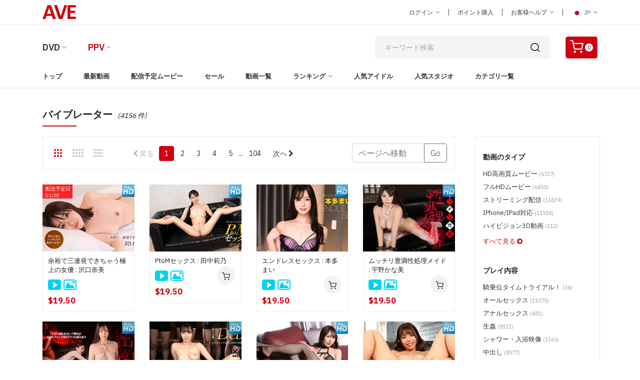

--- FILE ---
content_type: text/html; charset=utf-8
request_url: https://www.aventertainments.com/ppv/dept?cat=220&lang=2&culture=ja-JP&v=1
body_size: 148247
content:

<!DOCTYPE html>
<html class="no-js" lang="en">
<head>
    <script src='https://www.google.com/recaptcha/api.js' async defer></script>
    <meta name="google-site-verification" content="Tvm-GD55e2nBLe_bxTuLz6_znSepEQpZUkjJMZfW5yc" />
    <script async src="https://www.googletagmanager.com/gtag/js?id=G-2M3W9H6QGJ"></script>    
    <script>
        window.dataLayer = window.dataLayer || [];
        function gtag(){dataLayer.push(arguments);}
        gtag('js', new Date());

        gtag('config', 'G-2M3W9H6QGJ');
    </script>
        <meta charset="utf-8">
	    <meta http-equiv="X-UA-Compatible" content="IE=edge">
	    <!-- InstanceBeginEditable name="doctitle" -->
	    <!-- InstanceEndEditable -->

        <title>バイブレーター | AVエンターテインメント  ペイパービュー</title>


        <meta name="CanonicalPageName" content="PPV aventertainments.com" />
        <meta name="description" content="バイブレーター,最新ジャポルノ, 無修正動画, 無修正動画ストリーミング, 無修正ダウンロード, アダルトビデオ, 無修正動画のダウンロードならAVファンタジーでどうぞ。" />
        <meta name="keywords" content="バイブレーター,Keyword" />
        <meta name="viewport" content="width=device-width, initial-scale=1" />
        <meta name="rating" content="adult" />
        <meta name="robots" content="index,follow" />
        <meta property="og:site_name" content="aventertainments.com" />
        <meta property="og:title" content="バイブレーター | AVエンターテインメント  ペイパービュー" />
        <meta property="og:type" content="Pay-Per-View Uncensored Adult Movies" />
        <meta property="og:url" content="https://www.aventertainments.com/ppv/dept?cat=220&lang=2&culture=ja-JP&v=1" />
        <meta property="og:description" content="バイブレーター,最新ジャポルノ, 無修正動画, 無修正動画ストリーミング, 無修正ダウンロード, アダルトビデオ, 無修正動画のダウンロードならAVファンタジーでどうぞ。" />

        <link rel="dns-prefetch" href="//fonts.googleapis.com" crossorigin />
        <link rel="dns-prefetch" href="//fonts.gstatic.com" crossorigin />
        <link rel="dns-prefetch" href="//imgs02.aventertainments.com" crossorigin />
        <link rel="dns-prefetch" href="//ppvclips02.aventertainments.com" crossorigin />

        <link rel="preconnect" href="//fonts.googleapis.com" crossorigin />
        <link rel="preconnect" href="//fonts.gstatic.com" crossorigin />
        <link rel="preconnect" href="//imgs02.aventertainments.com" crossorigin />
        <link rel="preconnect" href="//ppvclips02.aventertainments.com" crossorigin />

	    <!-- Favicon -->
        <link rel="icon" href="/assets/img/favicon.ico" />        
        <link rel="canonical" href="https://www.aventertainments.com/ppv/dept?cat=220&lang=2&culture=ja-JP&v=1" />
        
    <link rel="alternate" hreflang="en-US" href="https://www.aventertainments.com/ppv/dept?cat=220&lang=1&culture=en-US&v=1" />
    <link rel="alternate" hreflang="ja-JP" href="https://www.aventertainments.com/ppv/dept?cat=220&lang=2&culture=ja-JP&v=1" />

        <!--=============================================
        =            CSS  files       =
        =============================================-->
        <!-- Vendor CSS -->
        <link href="/assets/css/vendors.css" rel="stylesheet" />
	    <!-- Main CSS -->
        <link href="/assets/css/style.css" rel="stylesheet" />
      
        <!--=============================================
        =            JS  files  Sample Clip     =
        =============================================-->
       <script type="text/javascript" src="https://cdnjs.cloudflare.com/ajax/libs/jquery/3.7.1/jquery.js"></script>
</head>
<body id="MyBody">
<script type="text/javascript">
    window.name = "MainWindow";
</script>
<div class="page-wrapper-reds">
    <div class="header-area"> 
        <div class="navigation-top">                                    
            <div class="navigation-top-topbar pt-10 pb-10"> 
                <div class="container">
                    <div class="row align-items-center">
                        <div class="col-lg-2 col-md-2 text-center text-md-left">                               
						    <div class="logo">
                                    <a href="https://www.aventertainments.com/ppv/index?lang=2&culture=ja-JP&v=1"><img src="https://www.aventertainments.com/assets/img/logo.png" class="img-fluid" alt=""></a>
                            </div>
                        </div>
                        <div class="col-lg-8 offset-lg-2 col-md-10">                                
                            <div class="headertop-dropdown-container justify-content-center justify-content-md-end">								                                            
                                    <div class="header-top-single-dropdown">
                                            <a href="javascript:void(0)" class="active-dropdown-trigger" id="user-options">ログイン <i class="ion-ios-arrow-down"></i></a>
                                        <div class="header-top-single-dropdown__dropdown-menu-items deactive-dropdown-menu extra-small-mobile-fix">
                                            <ul>
                                                    <li><a href="https://www.aventertainments.com/cart/login?lang=2&amp;culture=ja-JP&amp;v=1&amp;returnurl=%2fppv%2fdept%3fcat%3d220%26lang%3d2%26culture%3dja-JP%26v%3d1">ログイン</a></li>
                                                    <li><a href="https://www.aventertainments.com/cart/register?lang=2&culture=ja-JP&v=1">新規会員登録</a></li>
                                            </ul>
                                        </div>
                                    </div>
                                <span class="separator">|</span>
								<div class="header-top-single-dropdown">
                                        <a href="https://www.aventertainments.com/ppv/pointlists?lang=2&culture=ja-JP&v=1">ポイント購入</a>
                                </div>
                                <span class="separator">|</span>
                                <div class="header-top-single-dropdown">
                                    <a href="javascript:void(0)" class="active-dropdown-trigger" id="help-options">お客様ヘルプ <i class="ion-ios-arrow-down"></i></a>
                                    <div class="header-top-single-dropdown__dropdown-menu-items deactive-dropdown-menu">
                                        <ul>
                                            <li><a href="https://www.aventertainments.com/cart/helpcenter?lang=2&culture=ja-JP&v=1">一般的なヘルプ</a></li>
                                            <li><a href="https://www.aventertainments.com/ppv/helpcenter?lang=2&culture=ja-JP&v=1">PPVのヘルプ</a></li>
                                            <li><a href="https://www.aventertainments.com/cart/contact?lang=2&culture=ja-JP&v=1">お問い合わせ</a></li>
                                            <li><a href="https://www.aventertainments.com/cart/reportabuse?lang=2&culture=ja-JP&v=1">不正について報告</a></li>
                                        </ul>
                                    </div>
                                </div>
                                <span class="separator">|</span>
                                <div class="header-top-single-dropdown">
                                                <a href="javascript:void(0)" class="active-dropdown-trigger" id="language-options"> <img src='https://www.aventertainments.com/assets/img/icons/icon-jp.png' alt=''> JP <i class="ion-ios-arrow-down"></i></a>
                                        <div class="header-top-single-dropdown__dropdown-menu-items deactive-dropdown-menu">
                                        <ul>
                                            <li><a href="/ppv/dept?cat=220&amp;lang=2&amp;culture=ja-jp&amp;v=1"> <img src="https://www.aventertainments.com/assets/img/icons/icon-jp.png" alt=""> Japanese </a></li>
                                            <li><a href="/ppv/dept?cat=220&amp;lang=1&amp;culture=en-US&amp;v=1"> <img src="https://www.aventertainments.com/assets/img/icons/icon-usa.png" alt=""> English </a></li>
                                        </ul>
                                    </div>
                                </div>
                            </div>
                        </div>
                    </div>
                </div>
            </div>
            <div class="container">
                <div class="row">
                    <div class="col-lg-12">
                        <div class="navigation-top-search-area pt-20 pb-20">
                            <div class="row align-items-center">
                                <div class="col-6 col-xl-6 col-lg-6 order-1 col-md-10 col-sm-10">
									<div class="main-menu2">
                                        <nav style="display: block;">
                                        <ul>
                                            <li class="menu-item-has-children"><a href="#">DVD</a>
                                                <ul class="sub-menu">
                                                        <li><a href="https://www.aventertainments.com/dvd/index?lang=2&culture=ja-JP&cat=29">ジャポルノDVD</a></li>
                                                        <li><a href="https://www.aventertainments.com/dvd/index?lang=2&culture=ja-JP&cat=43">洋物DVD</a></li>
                                                </ul>
                                            </li>
                                            <li class="active menu-item-has-children"><a href="#">PPV</a>
                                                <ul class="sub-menu">
                                                        <li><a href="https://www.aventertainments.com/ppv/index?lang=2&culture=ja-JP&v=1">ジャポルノPPV</a></li>
                                                        <li><a href="https://www.aventertainments.com/ppv/index?lang=2&culture=ja-JP&v=2">洋物PPV</a></li>
                                                </ul>
                                            </li>                               
                                        </ul>
                                        </nav>                        
                                    </div>
								</div>
                                <div class="col-xl-4 offset-xl-1 col-lg-4 order-4 order-sm-4 order-lg-2 mt-md-25 mt-sm-25">                                   
                                    <div class="search-bar">
                                        <script type="text/javascript">
                                                function ValiddateField() {
                                                    if (document.searchform.keyword.value == '') {
                                                        alert("Please enter keyword in the search box!")
                                                        return false;
                                                    } else {
                                                        return true;
                                                    }
                                                }
                                            </script>
                                            <form action="https://www.aventertainments.com/ppv/search" method="get" autocomplete="off" name="searchform">
                                                <input type="hidden" name="lang" value="2" />
                                                <input type="hidden" name="v" value="1" />
                                                <input type="hidden" name="culture" value="ja-JP" />
                                                <input type="search" placeholder="キーワード検索" name="keyword">
                                                <button type="submit" onclick="return ValiddateField();document.getElementById('searchform').submit();"> <i class="icon-search"></i></button>
                                        </form>
                                    </div>
                                </div>
                                <div class="col-6 col-xl-1 col-lg-1 ml-lg-10 text-right order-2 order-sm-2 order-lg-2 order-xs-2 col-md-2 col-sm-2">                                        
                                    <div class="header-cart-icon">
                                            <a href="https://www.aventertainments.com/ppv/cart?action=ViewBasket&lang=2&culture=ja-JP&v=1" class="small-cart-trigger">
                                                <i class="icon-shopping-cart"></i>
                                            <span class="cart-counter">0</span>
                                        </a>
                                    </div>
                                </div>
                            </div>
                        </div>
                    </div>
                </div>
            </div>
            <div class="navigation-menu-area">
                <div class="container">
                    <div class="row">
                        <div class="col-lg-12">
                            <div class="main-menu d-none d-lg-block">
                                <nav style="display: block;">
                                <ul>
                                            <li class=""><a href="https://www.aventertainments.com/ppv/index?lang=2&culture=ja-JP&v=1">トップ</a></li>
                                            <li class=""><a href="https://www.aventertainments.com/ppv/dept?cat=229&amp;lang=2&amp;culture=ja-JP&amp;v=1">最新動画</a></li>
                                            <li class=""><a href="https://www.aventertainments.com/ppv/comingsoon?lang=2&culture=ja-JP&v=1">配信予定ムービー</a></li>
                                            <li class=""><a href="https://www.aventertainments.com/ppv/sales?lang=2&culture=ja-JP&v=1">セール</a></li>
                                            <li class=""><a href="https://www.aventertainments.com/ppv/allmovie?lang=2&culture=ja-JP&v=1&y=2026">動画一覧</a></li>
                                            <li class="menu-item-has-children ">
                                                <a href="https://www.aventertainments.com/ppv/daily?lang=2&culture=ja-JP&v=1">ランキング</a>
                                        <ul class="sub-menu">
                                            <li><a href="https://www.aventertainments.com/ppv/daily?lang=2&culture=ja-JP&v=1">デイリーランキング</a></li>
                                            <li><a href="https://www.aventertainments.com/ppv/weekly?lang=2&culture=ja-JP&v=1">週間ランキング</a></li>
                                            <li><a href="https://www.aventertainments.com/ppv/monthly?lang=2&culture=ja-JP&v=1">月間ランキング</a></li>
                                            <li><a href="https://www.aventertainments.com/ppv/alltime?lang=2&culture=ja-JP&v=1">歴代ランキング</a></li>
                                            <li><a href="https://www.aventertainments.com/ppv/rankactress?lang=2&culture=ja-JP&v=1">人気女優ランキング</a></li>
                                            <li><a href="https://www.aventertainments.com/ppv/rankstudio?lang=2&culture=ja-JP&v=1">スタジオ別ランキング</a></li>
                                        </ul>
                                    </li> 
                                            <li class=""><a href="https://www.aventertainments.com/ppv/actresslists?lang=2&culture=ja-JP&v=1&t=A&g=1">人気アイドル</a></li>
                                            <li class=""><a href="https://www.aventertainments.com/ppv/studiolists?lang=2&culture=ja-JP&v=1">人気スタジオ</a></li>
                                            <li class=""><a href="https://www.aventertainments.com/ppv/categorylists?lang=2&culture=ja-JP&v=1">カテゴリ一覧</a></li>
                                </ul>
                                </nav>                        
                            </div>                           
                            <div class="mobile-menu-wrapper d-block d-lg-none pt-15">
                                <div class="mobile-menu"></div>
                            </div>
                        </div>
                    </div>
                </div>
            </div>            
        </div>    
    </div>
        <div class="container mt-sm-20 mt-40 mb-20">
    <div class="row">
        <div class="col-lg-12">
            <div class="section-title">
                <h2> バイブレーター <small-xs class="font-italic">(4156 件)</small-xs></h2>
            </div>
        </div>
    </div>
</div>
<div class="page-section pb-40">
    <div class="container">
        <div class="row">
            <div class="col-lg-3 order-2 nopadding">              
                <div class="page-sidebar">                  
                    <div class="sidebar-widget-wrapper mb-20">  
                        <div class="sidebar-widget">
                            <h3 class="sidebar-widget-title">動画のタイプ</h3>
                            <ul>
                                    <li><a href='https://www.aventertainments.com/ppv/dept?cat=245&amp;lang=2&amp;culture=ja-JP&amp;v=1'>HD高画質ムービー <small>(6727)</small></a></li>
    <li><a href='https://www.aventertainments.com/ppv/dept?cat=357&amp;lang=2&amp;culture=ja-JP&amp;v=1'>フルHDムービー <small>(6450)</small></a></li>
    <li><a href='https://www.aventertainments.com/ppv/dept?cat=255&amp;lang=2&amp;culture=ja-JP&amp;v=1'>ストリーミング配信 <small>(11639)</small></a></li>
    <li><a href='https://www.aventertainments.com/ppv/dept?cat=256&amp;lang=2&amp;culture=ja-JP&amp;v=1'>iPhone/iPad対応 <small>(11504)</small></a></li>
    <li><a href='https://www.aventertainments.com/ppv/dept?cat=390&amp;lang=2&amp;culture=ja-JP&amp;v=1'>ハイビジョン3D動画 <small>(112)</small></a></li>

                                    <li class="all"><a href="/ppv/categorylists?lang=2&culture=ja-JP&v=1">すべて見る <i class="fa fa-arrow-circle-right" aria-hidden="true"></i></a></li>
                            </ul>                           
                            <h3 class="sidebar-widget-title">プレイ内容</h3>
                            <ul>
                                    <li><a href='https://www.aventertainments.com/ppv/dept?cat=449&amp;lang=2&amp;culture=ja-JP&amp;v=1'>騎乗位タイムトライアル！ <small>(36)</small></a></li>
    <li><a href='https://www.aventertainments.com/ppv/dept?cat=395&amp;lang=2&amp;culture=ja-JP&amp;v=1'>オールセックス <small>(11575)</small></a></li>
    <li><a href='https://www.aventertainments.com/ppv/dept?cat=72&amp;lang=2&amp;culture=ja-JP&amp;v=1'>アナルセックス <small>(481)</small></a></li>
    <li><a href='https://www.aventertainments.com/ppv/dept?cat=152&amp;lang=2&amp;culture=ja-JP&amp;v=1'>生姦 <small>(8121)</small></a></li>
    <li><a href='https://www.aventertainments.com/ppv/dept?cat=176&amp;lang=2&amp;culture=ja-JP&amp;v=1'>シャワー・入浴映像 <small>(1365)</small></a></li>
    <li><a href='https://www.aventertainments.com/ppv/dept?cat=145&amp;lang=2&amp;culture=ja-JP&amp;v=1'>中出し <small>(8577)</small></a></li>
    <li><a href='https://www.aventertainments.com/ppv/dept?cat=141&amp;lang=2&amp;culture=ja-JP&amp;v=1'>ボンデージ <small>(1173)</small></a></li>
    <li><a href='https://www.aventertainments.com/ppv/dept?cat=147&amp;lang=2&amp;culture=ja-JP&amp;v=1'>二穴同時挿入 <small>(336)</small></a></li>
    <li><a href='https://www.aventertainments.com/ppv/dept?cat=143&amp;lang=2&amp;culture=ja-JP&amp;v=1'>ぶっかけ <small>(574)</small></a></li>
    <li><a href='https://www.aventertainments.com/ppv/dept?cat=184&amp;lang=2&amp;culture=ja-JP&amp;v=1'>ダンス <small>(27)</small></a></li>
    <li><a href='https://www.aventertainments.com/ppv/dept?cat=223&amp;lang=2&amp;culture=ja-JP&amp;v=1'>猿轡 （さるぐつわ） <small>(125)</small></a></li>
    <li><a href='https://www.aventertainments.com/ppv/dept?cat=220&amp;lang=2&amp;culture=ja-JP&amp;v=1'>バイブレーター <small>(4157)</small></a></li>
    <li><a href='https://www.aventertainments.com/ppv/dept?cat=173&amp;lang=2&amp;culture=ja-JP&amp;v=1'>ガチンコファック <small>(963)</small></a></li>
    <li><a href='https://www.aventertainments.com/ppv/dept?cat=175&amp;lang=2&amp;culture=ja-JP&amp;v=1'>イラマチオ <small>(858)</small></a></li>
    <li><a href='https://www.aventertainments.com/ppv/dept?cat=219&amp;lang=2&amp;culture=ja-JP&amp;v=1'>ピンクローター <small>(570)</small></a></li>
    <li><a href='https://www.aventertainments.com/ppv/dept?cat=150&amp;lang=2&amp;culture=ja-JP&amp;v=1'>レズビアン <small>(155)</small></a></li>
    <li><a href='https://www.aventertainments.com/ppv/dept?cat=249&amp;lang=2&amp;culture=ja-JP&amp;v=1'>近親○姦 <small>(58)</small></a></li>
    <li><a href='https://www.aventertainments.com/ppv/dept?cat=148&amp;lang=2&amp;culture=ja-JP&amp;v=1'>輪姦・複数セックス <small>(535)</small></a></li>
    <li><a href='https://www.aventertainments.com/ppv/dept?cat=174&amp;lang=2&amp;culture=ja-JP&amp;v=1'>ねっとりオナニー <small>(3177)</small></a></li>
    <li><a href='https://www.aventertainments.com/ppv/dept?cat=191&amp;lang=2&amp;culture=ja-JP&amp;v=1'>3P <small>(1342)</small></a></li>
    <li><a href='https://www.aventertainments.com/ppv/dept?cat=170&amp;lang=2&amp;culture=ja-JP&amp;v=1'>外人さんと一緒に... <small>(159)</small></a></li>
    <li><a href='https://www.aventertainments.com/ppv/dept?cat=226&amp;lang=2&amp;culture=ja-JP&amp;v=1'>主観視点・ハメ撮り <small>(501)</small></a></li>
    <li><a href='https://www.aventertainments.com/ppv/dept?cat=227&amp;lang=2&amp;culture=ja-JP&amp;v=1'>口内射精 <small>(3214)</small></a></li>
    <li><a href='https://www.aventertainments.com/ppv/dept?cat=180&amp;lang=2&amp;culture=ja-JP&amp;v=1'>手コキ <small>(2316)</small></a></li>
    <li><a href='https://www.aventertainments.com/ppv/dept?cat=181&amp;lang=2&amp;culture=ja-JP&amp;v=1'>足コキ <small>(267)</small></a></li>
    <li><a href='https://www.aventertainments.com/ppv/dept?cat=216&amp;lang=2&amp;culture=ja-JP&amp;v=1'>駅弁ファック <small>(635)</small></a></li>
    <li><a href='https://www.aventertainments.com/ppv/dept?cat=215&amp;lang=2&amp;culture=ja-JP&amp;v=1'>背面騎乗位 <small>(4068)</small></a></li>
    <li><a href='https://www.aventertainments.com/ppv/dept?cat=205&amp;lang=2&amp;culture=ja-JP&amp;v=1'>首輪 <small>(15)</small></a></li>
    <li><a href='https://www.aventertainments.com/ppv/dept?cat=217&amp;lang=2&amp;culture=ja-JP&amp;v=1'>パイズリ <small>(2363)</small></a></li>
    <li><a href='https://www.aventertainments.com/ppv/dept?cat=208&amp;lang=2&amp;culture=ja-JP&amp;v=1'>オマンコ開発株式会社 <small>(119)</small></a></li>
    <li><a href='https://www.aventertainments.com/ppv/dept?cat=210&amp;lang=2&amp;culture=ja-JP&amp;v=1'>亀甲縛り <small>(28)</small></a></li>
    <li><a href='https://www.aventertainments.com/ppv/dept?cat=165&amp;lang=2&amp;culture=ja-JP&amp;v=1'>拘束されて <small>(129)</small></a></li>
    <li><a href='https://www.aventertainments.com/ppv/dept?cat=177&amp;lang=2&amp;culture=ja-JP&amp;v=1'>M字開脚 <small>(158)</small></a></li>
    <li><a href='https://www.aventertainments.com/ppv/dept?cat=172&amp;lang=2&amp;culture=ja-JP&amp;v=1'>じゅっぽりフェラチオ <small>(9251)</small></a></li>
    <li><a href='https://www.aventertainments.com/ppv/dept?cat=185&amp;lang=2&amp;culture=ja-JP&amp;v=1'>強烈バックファック <small>(6488)</small></a></li>
    <li><a href='https://www.aventertainments.com/ppv/dept?cat=225&amp;lang=2&amp;culture=ja-JP&amp;v=1'>輪姦 <small>(217)</small></a></li>
    <li><a href='https://www.aventertainments.com/ppv/dept?cat=167&amp;lang=2&amp;culture=ja-JP&amp;v=1'>ローションプレイ <small>(844)</small></a></li>
    <li><a href='https://www.aventertainments.com/ppv/dept?cat=183&amp;lang=2&amp;culture=ja-JP&amp;v=1'>ソープランド <small>(460)</small></a></li>
    <li><a href='https://www.aventertainments.com/ppv/dept?cat=200&amp;lang=2&amp;culture=ja-JP&amp;v=1'>ミニスカ・パンチラ <small>(25)</small></a></li>
    <li><a href='https://www.aventertainments.com/ppv/dept?cat=214&amp;lang=2&amp;culture=ja-JP&amp;v=1'>騎乗位 <small>(7456)</small></a></li>
    <li><a href='https://www.aventertainments.com/ppv/dept?cat=209&amp;lang=2&amp;culture=ja-JP&amp;v=1'>女体料理 <small>(110)</small></a></li>
    <li><a href='https://www.aventertainments.com/ppv/dept?cat=206&amp;lang=2&amp;culture=ja-JP&amp;v=1'>ダブルフェラ <small>(285)</small></a></li>
    <li><a href='https://www.aventertainments.com/ppv/dept?cat=189&amp;lang=2&amp;culture=ja-JP&amp;v=1'>潮吹き <small>(1249)</small></a></li>
    <li><a href='https://www.aventertainments.com/ppv/dept?cat=179&amp;lang=2&amp;culture=ja-JP&amp;v=1'>淫語責め <small>(226)</small></a></li>
    <li><a href='https://www.aventertainments.com/ppv/dept?cat=202&amp;lang=2&amp;culture=ja-JP&amp;v=1'>性奴隷 <small>(47)</small></a></li>
    <li><a href='https://www.aventertainments.com/ppv/dept?cat=213&amp;lang=2&amp;culture=ja-JP&amp;v=1'>立ちバック <small>(3361)</small></a></li>
    <li><a href='https://www.aventertainments.com/ppv/dept?cat=212&amp;lang=2&amp;culture=ja-JP&amp;v=1'>顔射 <small>(979)</small></a></li>
    <li><a href='https://www.aventertainments.com/ppv/dept?cat=239&amp;lang=2&amp;culture=ja-JP&amp;v=1'>大絶叫 <small>(159)</small></a></li>
    <li><a href='https://www.aventertainments.com/ppv/dept?cat=240&amp;lang=2&amp;culture=ja-JP&amp;v=1'>アナルプレイ <small>(391)</small></a></li>
    <li><a href='https://www.aventertainments.com/ppv/dept?cat=241&amp;lang=2&amp;culture=ja-JP&amp;v=1'>外でエッチ <small>(382)</small></a></li>
    <li><a href='https://www.aventertainments.com/ppv/dept?cat=242&amp;lang=2&amp;culture=ja-JP&amp;v=1'>露出 <small>(5)</small></a></li>
    <li><a href='https://www.aventertainments.com/ppv/dept?cat=247&amp;lang=2&amp;culture=ja-JP&amp;v=1'>不倫 <small>(129)</small></a></li>
    <li><a href='https://www.aventertainments.com/ppv/dept?cat=345&amp;lang=2&amp;culture=ja-JP&amp;v=1'>車内プレイ・カーセックス <small>(106)</small></a></li>
    <li><a href='https://www.aventertainments.com/ppv/dept?cat=346&amp;lang=2&amp;culture=ja-JP&amp;v=1'>電車で痴漢 <small>(12)</small></a></li>
    <li><a href='https://www.aventertainments.com/ppv/dept?cat=348&amp;lang=2&amp;culture=ja-JP&amp;v=1'>南国リゾートで… <small>(60)</small></a></li>
    <li><a href='https://www.aventertainments.com/ppv/dept?cat=246&amp;lang=2&amp;culture=ja-JP&amp;v=1'>公共の場で... <small>(54)</small></a></li>
    <li><a href='https://www.aventertainments.com/ppv/dept?cat=353&amp;lang=2&amp;culture=ja-JP&amp;v=1'>～の目の前で <small>(60)</small></a></li>
    <li><a href='https://www.aventertainments.com/ppv/dept?cat=377&amp;lang=2&amp;culture=ja-JP&amp;v=1'>ペニバンＭ男攻め <small>(10)</small></a></li>
    <li><a href='https://www.aventertainments.com/ppv/dept?cat=378&amp;lang=2&amp;culture=ja-JP&amp;v=1'>痴女とＭ男 <small>(8)</small></a></li>
    <li><a href='https://www.aventertainments.com/ppv/dept?cat=382&amp;lang=2&amp;culture=ja-JP&amp;v=1'>ディルドー <small>(279)</small></a></li>
    <li><a href='https://www.aventertainments.com/ppv/dept?cat=383&amp;lang=2&amp;culture=ja-JP&amp;v=1'>顔面騎乗 <small>(2148)</small></a></li>
    <li><a href='https://www.aventertainments.com/ppv/dept?cat=385&amp;lang=2&amp;culture=ja-JP&amp;v=1'>即ハメ <small>(80)</small></a></li>
    <li><a href='https://www.aventertainments.com/ppv/dept?cat=409&amp;lang=2&amp;culture=ja-JP&amp;v=1'>クスコ <small>(65)</small></a></li>

                                    <li class="all"><a href="/ppv/categorylists?lang=2&culture=ja-JP&v=1">すべて見る <i class="fa fa-arrow-circle-right" aria-hidden="true"></i></a></li>
                            </ul>                           
                            <h3 class="sidebar-widget-title">女優のルックス</h3>
                            <ul>
                                    <li><a href='https://www.aventertainments.com/ppv/dept?cat=195&amp;lang=2&amp;culture=ja-JP&amp;v=1'>細身・スレンダー <small>(3257)</small></a></li>
    <li><a href='https://www.aventertainments.com/ppv/dept?cat=201&amp;lang=2&amp;culture=ja-JP&amp;v=1'>クルクル巻髪 <small>(24)</small></a></li>
    <li><a href='https://www.aventertainments.com/ppv/dept?cat=154&amp;lang=2&amp;culture=ja-JP&amp;v=1'>美少女 <small>(2092)</small></a></li>
    <li><a href='https://www.aventertainments.com/ppv/dept?cat=187&amp;lang=2&amp;culture=ja-JP&amp;v=1'>痴女 <small>(2616)</small></a></li>
    <li><a href='https://www.aventertainments.com/ppv/dept?cat=196&amp;lang=2&amp;culture=ja-JP&amp;v=1'>微乳・ちっちゃいオッパイ <small>(592)</small></a></li>
    <li><a href='https://www.aventertainments.com/ppv/dept?cat=221&amp;lang=2&amp;culture=ja-JP&amp;v=1'>美尻 <small>(3815)</small></a></li>
    <li><a href='https://www.aventertainments.com/ppv/dept?cat=178&amp;lang=2&amp;culture=ja-JP&amp;v=1'>美乳 <small>(4164)</small></a></li>
    <li><a href='https://www.aventertainments.com/ppv/dept?cat=197&amp;lang=2&amp;culture=ja-JP&amp;v=1'>マダム <small>(798)</small></a></li>
    <li><a href='https://www.aventertainments.com/ppv/dept?cat=142&amp;lang=2&amp;culture=ja-JP&amp;v=1'>巨乳・爆乳 <small>(4608)</small></a></li>
    <li><a href='https://www.aventertainments.com/ppv/dept?cat=188&amp;lang=2&amp;culture=ja-JP&amp;v=1'>パイパン <small>(2658)</small></a></li>
    <li><a href='https://www.aventertainments.com/ppv/dept?cat=193&amp;lang=2&amp;culture=ja-JP&amp;v=1'>日焼け・色黒 <small>(161)</small></a></li>
    <li><a href='https://www.aventertainments.com/ppv/dept?cat=151&amp;lang=2&amp;culture=ja-JP&amp;v=1'>熟女 <small>(234)</small></a></li>
    <li><a href='https://www.aventertainments.com/ppv/dept?cat=203&amp;lang=2&amp;culture=ja-JP&amp;v=1'>美脚 <small>(5592)</small></a></li>
    <li><a href='https://www.aventertainments.com/ppv/dept?cat=236&amp;lang=2&amp;culture=ja-JP&amp;v=1'>メガネっ娘 <small>(111)</small></a></li>
    <li><a href='https://www.aventertainments.com/ppv/dept?cat=237&amp;lang=2&amp;culture=ja-JP&amp;v=1'>美マン <small>(2237)</small></a></li>
    <li><a href='https://www.aventertainments.com/ppv/dept?cat=243&amp;lang=2&amp;culture=ja-JP&amp;v=1'>淫乱S女 <small>(14)</small></a></li>
    <li><a href='https://www.aventertainments.com/ppv/dept?cat=244&amp;lang=2&amp;culture=ja-JP&amp;v=1'>真性M女 <small>(28)</small></a></li>
    <li><a href='https://www.aventertainments.com/ppv/dept?cat=248&amp;lang=2&amp;culture=ja-JP&amp;v=1'>人妻 <small>(839)</small></a></li>
    <li><a href='https://www.aventertainments.com/ppv/dept?cat=253&amp;lang=2&amp;culture=ja-JP&amp;v=1'>素人さん <small>(1099)</small></a></li>
    <li><a href='https://www.aventertainments.com/ppv/dept?cat=149&amp;lang=2&amp;culture=ja-JP&amp;v=1'>和服・着物 <small>(679)</small></a></li>
    <li><a href='https://www.aventertainments.com/ppv/dept?cat=349&amp;lang=2&amp;culture=ja-JP&amp;v=1'>ギャル系 <small>(710)</small></a></li>
    <li><a href='https://www.aventertainments.com/ppv/dept?cat=350&amp;lang=2&amp;culture=ja-JP&amp;v=1'>絶品グラマラスボディ <small>(741)</small></a></li>
    <li><a href='https://www.aventertainments.com/ppv/dept?cat=192&amp;lang=2&amp;culture=ja-JP&amp;v=1'>美女・美人 <small>(6507)</small></a></li>
    <li><a href='https://www.aventertainments.com/ppv/dept?cat=354&amp;lang=2&amp;culture=ja-JP&amp;v=1'>ハーフ美女 <small>(135)</small></a></li>
    <li><a href='https://www.aventertainments.com/ppv/dept?cat=358&amp;lang=2&amp;culture=ja-JP&amp;v=1'>高身長 <small>(124)</small></a></li>
    <li><a href='https://www.aventertainments.com/ppv/dept?cat=359&amp;lang=2&amp;culture=ja-JP&amp;v=1'>ショートヘア <small>(397)</small></a></li>
    <li><a href='https://www.aventertainments.com/ppv/dept?cat=393&amp;lang=2&amp;culture=ja-JP&amp;v=1'>ニューハーフ <small>(10)</small></a></li>
    <li><a href='https://www.aventertainments.com/ppv/dept?cat=408&amp;lang=2&amp;culture=ja-JP&amp;v=1'>ぽっちゃり <small>(142)</small></a></li>
    <li><a href='https://www.aventertainments.com/ppv/dept?cat=419&amp;lang=2&amp;culture=ja-JP&amp;v=1'>剛毛マンゲ <small>(127)</small></a></li>
    <li><a href='https://www.aventertainments.com/ppv/dept?cat=428&amp;lang=2&amp;culture=ja-JP&amp;v=1'>タトゥー・刺青 <small>(10)</small></a></li>
    <li><a href='https://www.aventertainments.com/ppv/dept?cat=439&amp;lang=2&amp;culture=ja-JP&amp;v=1'>シーメール <small>(3)</small></a></li>

                                    <li class="all"><a href="/ppv/categorylists?lang=2&culture=ja-JP&v=1">すべて見る <i class="fa fa-arrow-circle-right" aria-hidden="true"></i></a></li>
                            </ul>                           
                            <h3 class="sidebar-widget-title">コスチューム</h3>
                            <ul>
                                    <li><a href='https://www.aventertainments.com/ppv/dept?cat=160&amp;lang=2&amp;culture=ja-JP&amp;v=1'>看護婦 <small>(208)</small></a></li>
    <li><a href='https://www.aventertainments.com/ppv/dept?cat=155&amp;lang=2&amp;culture=ja-JP&amp;v=1'>女子高生制服 <small>(853)</small></a></li>
    <li><a href='https://www.aventertainments.com/ppv/dept?cat=194&amp;lang=2&amp;culture=ja-JP&amp;v=1'>美肌・美白 <small>(7540)</small></a></li>
    <li><a href='https://www.aventertainments.com/ppv/dept?cat=162&amp;lang=2&amp;culture=ja-JP&amp;v=1'>メイド <small>(314)</small></a></li>
    <li><a href='https://www.aventertainments.com/ppv/dept?cat=144&amp;lang=2&amp;culture=ja-JP&amp;v=1'>コスプレ <small>(614)</small></a></li>
    <li><a href='https://www.aventertainments.com/ppv/dept?cat=224&amp;lang=2&amp;culture=ja-JP&amp;v=1'>女教師 <small>(10)</small></a></li>
    <li><a href='https://www.aventertainments.com/ppv/dept?cat=166&amp;lang=2&amp;culture=ja-JP&amp;v=1'>スクール水着 <small>(137)</small></a></li>
    <li><a href='https://www.aventertainments.com/ppv/dept?cat=159&amp;lang=2&amp;culture=ja-JP&amp;v=1'>ＯＬ <small>(602)</small></a></li>
    <li><a href='https://www.aventertainments.com/ppv/dept?cat=356&amp;lang=2&amp;culture=ja-JP&amp;v=1'>スポーツコスプレ <small>(62)</small></a></li>
    <li><a href='https://www.aventertainments.com/ppv/dept?cat=222&amp;lang=2&amp;culture=ja-JP&amp;v=1'>ブルマ・体育着 <small>(24)</small></a></li>
    <li><a href='https://www.aventertainments.com/ppv/dept?cat=355&amp;lang=2&amp;culture=ja-JP&amp;v=1'>スチュワーデス <small>(10)</small></a></li>
    <li><a href='https://www.aventertainments.com/ppv/dept?cat=207&amp;lang=2&amp;culture=ja-JP&amp;v=1'>ウェスタンファッション <small>(5)</small></a></li>
    <li><a href='https://www.aventertainments.com/ppv/dept?cat=163&amp;lang=2&amp;culture=ja-JP&amp;v=1'>ウェディングドレス <small>(18)</small></a></li>
    <li><a href='https://www.aventertainments.com/ppv/dept?cat=190&amp;lang=2&amp;culture=ja-JP&amp;v=1'>濡れ透け <small>(127)</small></a></li>
    <li><a href='https://www.aventertainments.com/ppv/dept?cat=198&amp;lang=2&amp;culture=ja-JP&amp;v=1'>網タイツ <small>(1019)</small></a></li>
    <li><a href='https://www.aventertainments.com/ppv/dept?cat=211&amp;lang=2&amp;culture=ja-JP&amp;v=1'>ヒロインもの <small>(0)</small></a></li>
    <li><a href='https://www.aventertainments.com/ppv/dept?cat=254&amp;lang=2&amp;culture=ja-JP&amp;v=1'>女教師・家庭教師 <small>(174)</small></a></li>
    <li><a href='https://www.aventertainments.com/ppv/dept?cat=204&amp;lang=2&amp;culture=ja-JP&amp;v=1'>ロリータファッション <small>(374)</small></a></li>
    <li><a href='https://www.aventertainments.com/ppv/dept?cat=186&amp;lang=2&amp;culture=ja-JP&amp;v=1'>女医 <small>(18)</small></a></li>
    <li><a href='https://www.aventertainments.com/ppv/dept?cat=231&amp;lang=2&amp;culture=ja-JP&amp;v=1'>ビキニ <small>(353)</small></a></li>
    <li><a href='https://www.aventertainments.com/ppv/dept?cat=199&amp;lang=2&amp;culture=ja-JP&amp;v=1'>アナウンサー <small>(4)</small></a></li>

                                    <li class="all"><a href="/ppv/categorylists?lang=2&culture=ja-JP&v=1">すべて見る <i class="fa fa-arrow-circle-right" aria-hidden="true"></i></a></li>
                            </ul>                           
                            <h3 class="sidebar-widget-title">その他のジャンル</h3>
                            <ul>
                                    <li><a href='https://www.aventertainments.com/ppv/dept?cat=156&amp;lang=2&amp;culture=ja-JP&amp;v=1'>大人気タイトル <small>(378)</small></a></li>
    <li><a href='https://www.aventertainments.com/ppv/dept?cat=218&amp;lang=2&amp;culture=ja-JP&amp;v=1'>店長オススメ動画 <small>(8429)</small></a></li>
    <li><a href='https://www.aventertainments.com/ppv/dept?cat=232&amp;lang=2&amp;culture=ja-JP&amp;v=1'>エロアニメ <small>(51)</small></a></li>
    <li><a href='https://www.aventertainments.com/ppv/dept?cat=161&amp;lang=2&amp;culture=ja-JP&amp;v=1'>パロディー <small>(27)</small></a></li>
    <li><a href='https://www.aventertainments.com/ppv/dept?cat=164&amp;lang=2&amp;culture=ja-JP&amp;v=1'>ドラマ <small>(524)</small></a></li>
    <li><a href='https://www.aventertainments.com/ppv/dept?cat=228&amp;lang=2&amp;culture=ja-JP&amp;v=1'>有名女優 <small>(1455)</small></a></li>
    <li><a href='https://www.aventertainments.com/ppv/dept?cat=229&amp;lang=2&amp;culture=ja-JP&amp;v=1'>最新ムービー <small>(256)</small></a></li>
    <li><a href='https://www.aventertainments.com/ppv/dept?cat=233&amp;lang=2&amp;culture=ja-JP&amp;v=1'>動画独占で抜こっ！ <small>(85)</small></a></li>
    <li><a href='https://www.aventertainments.com/ppv/dept?cat=234&amp;lang=2&amp;culture=ja-JP&amp;v=1'>レトロな作品 <small>(102)</small></a></li>
    <li><a href='https://www.aventertainments.com/ppv/dept?cat=235&amp;lang=2&amp;culture=ja-JP&amp;v=1'>金髪ギャルで抜こう <small>(14)</small></a></li>
    <li><a href='https://www.aventertainments.com/ppv/dept?cat=250&amp;lang=2&amp;culture=ja-JP&amp;v=1'>フォトギャラリー <small>(8841)</small></a></li>
    <li><a href='https://www.aventertainments.com/ppv/dept?cat=251&amp;lang=2&amp;culture=ja-JP&amp;v=1'>サンプル動画上映中 <small>(11535)</small></a></li>
    <li><a href='https://www.aventertainments.com/ppv/dept?cat=252&amp;lang=2&amp;culture=ja-JP&amp;v=1'>懐かしい系 <small>(97)</small></a></li>
    <li><a href='https://www.aventertainments.com/ppv/dept?cat=335&amp;lang=2&amp;culture=ja-JP&amp;v=1'>お得なオムニバス集 <small>(615)</small></a></li>
    <li><a href='https://www.aventertainments.com/ppv/dept?cat=337&amp;lang=2&amp;culture=ja-JP&amp;v=1'>DVDが売れ切れ中！ <small>(636)</small></a></li>
    <li><a href='https://www.aventertainments.com/ppv/dept?cat=366&amp;lang=2&amp;culture=ja-JP&amp;v=1'>★週間ランク1位獲得作品 <small>(42)</small></a></li>
    <li><a href='https://www.aventertainments.com/ppv/dept?cat=407&amp;lang=2&amp;culture=ja-JP&amp;v=1'>2018年度売れ筋トップ100 <small>(100)</small></a></li>
    <li><a href='https://www.aventertainments.com/ppv/dept?cat=447&amp;lang=2&amp;culture=ja-JP&amp;v=1'>デビュー作 <small>(132)</small></a></li>
    <li><a href='https://www.aventertainments.com/ppv/dept?cat=438&amp;lang=2&amp;culture=ja-JP&amp;v=1'>ヘンタイアニメ <small>(43)</small></a></li>

                                    <li class="all"><a href="/ppv/categorylists?lang=2&culture=ja-JP&v=1">すべて見る <i class="fa fa-arrow-circle-right" aria-hidden="true"></i></a></li>
                            </ul>                           
                        </div>
                        <div class="sidebar-widget">
    <h3 class="sidebar-widget-title">人気スタジオ</h3>
    <ul>
            <li><a href="https://www.aventertainments.com/ppv/studio?studio=171&amp;lang=2&amp;culture=ja-JP&amp;v=1">カリビアンコム<small>(1746)</small></a></li>
            <li><a href="https://www.aventertainments.com/ppv/studio?studio=172&amp;lang=2&amp;culture=ja-JP&amp;v=1">一本道<small>(1481)</small></a></li>
            <li><a href="https://www.aventertainments.com/ppv/studio?studio=175&amp;lang=2&amp;culture=ja-JP&amp;v=1">HEYZO<small>(1856)</small></a></li>
            <li><a href="https://www.aventertainments.com/ppv/studio?studio=295&amp;lang=2&amp;culture=ja-JP&amp;v=1">JapornXXX<small>(128)</small></a></li>
            <li><a href="https://www.aventertainments.com/ppv/studio?studio=323&amp;lang=2&amp;culture=ja-JP&amp;v=1">Obokozu<small>(58)</small></a></li>
            <li><a href="https://www.aventertainments.com/ppv/studio?studio=188&amp;lang=2&amp;culture=ja-JP&amp;v=1">CATCHEYE<small>(279)</small></a></li>
            <li><a href="https://www.aventertainments.com/ppv/studio?studio=174&amp;lang=2&amp;culture=ja-JP&amp;v=1">キャットウォーク<small>(580)</small></a></li>
            <li><a href="https://www.aventertainments.com/ppv/studio?studio=187&amp;lang=2&amp;culture=ja-JP&amp;v=1">メルシーボークー<small>(367)</small></a></li>
            <li><a href="https://www.aventertainments.com/ppv/studio?studio=191&amp;lang=2&amp;culture=ja-JP&amp;v=1">ムゲンエンターテインメント<small>(597)</small></a></li>
            <li><a href="https://www.aventertainments.com/ppv/studio?studio=185&amp;lang=2&amp;culture=ja-JP&amp;v=1">ラフォーレガール<small>(340)</small></a></li>
            <li><a href="https://www.aventertainments.com/ppv/studio?studio=181&amp;lang=2&amp;culture=ja-JP&amp;v=1">スーパーモデルメディア<small>(586)</small></a></li>
            <li><a href="https://www.aventertainments.com/ppv/studio?studio=190&amp;lang=2&amp;culture=ja-JP&amp;v=1">スタジオテリヤキ<small>(465)</small></a></li>
            <li><a href="https://www.aventertainments.com/ppv/studio?studio=290&amp;lang=2&amp;culture=ja-JP&amp;v=1">Tenshigao<small>(0)</small></a></li>
            <li><a href="https://www.aventertainments.com/ppv/studio?studio=28&amp;lang=2&amp;culture=ja-JP&amp;v=1">サムライポルノ<small>(305)</small></a></li>
            <li><a href="https://www.aventertainments.com/ppv/studio?studio=176&amp;lang=2&amp;culture=ja-JP&amp;v=1">スカイハイ<small>(462)</small></a></li>
        <li class="all"><a href="/ppv/studiolists?lang=2&culture=ja-JP&v=1">すべて見る<i class="fa fa-arrow-circle-right" aria-hidden="true"></i></a></li>
    </ul>
</div>
	<div class="sidebar-widget">
		<h3 class="sidebar-widget-title">人気AV女優</h3>
		<div class="sidebar-filter-group-color">
			<a href="https://www.aventertainments.com/ppv/idoldetail?lang=2&amp;culture=ja-JP&amp;v=1&amp;idol=%e7%a9%82%e9%ab%98%e3%81%b2%e3%81%aa">
				<img src="https://imgs02.aventertainments.com/ActressImage/MiniImages/hodaka-hina.webp" alt="穂高ひな" title="穂高ひな" border="0" class="img-fluid"><br><span>穂高ひな</span>
			</a>
			<a href="https://www.aventertainments.com/ppv/idoldetail?lang=2&amp;culture=ja-JP&amp;v=1&amp;idol=%e8%bc%9d%e6%9c%88%e3%81%82%e3%82%93%e3%82%8a">
				<img src="https://imgs02.aventertainments.com/ActressImage/MiniImages/kizuki-anri.webp" alt="輝月あんり" title="輝月あんり" border="0" class="img-fluid"><br><span>輝月あんり</span>
			</a>
			<a href="https://www.aventertainments.com/ppv/idoldetail?lang=2&amp;culture=ja-JP&amp;v=1&amp;idol=%e7%99%bd%e5%b7%9d%e9%ba%bb%e8%a1%a3">
				<img src="https://imgs02.aventertainments.com/ActressImage/MiniImages/shirakawa-mai.webp" alt="白川麻衣" title="白川麻衣" border="0" class="img-fluid"><br><span>白川麻衣</span>
			</a>
			<a href="https://www.aventertainments.com/ppv/idoldetail?lang=2&amp;culture=ja-JP&amp;v=1&amp;idol=%e6%a3%ae%e7%94%b0%e3%81%bf%e3%82%86">
				<img src="https://imgs02.aventertainments.com/ActressImage/MiniImages/morita-miyu.webp" alt="森田みゆ" title="森田みゆ" border="0" class="img-fluid"><br><span>森田みゆ</span>
			</a>
			<a href="https://www.aventertainments.com/ppv/idoldetail?lang=2&amp;culture=ja-JP&amp;v=1&amp;idol=%e4%b8%96%e8%89%af%e3%81%82%e3%81%95%e3%81%8b">
				<img src="https://imgs02.aventertainments.com/ActressImage/MiniImages/sera-asuka.webp" alt="世良あさか" title="世良あさか" border="0" class="img-fluid"><br><span>世良あさか</span>
			</a>
			<a href="https://www.aventertainments.com/ppv/idoldetail?lang=2&amp;culture=ja-JP&amp;v=1&amp;idol=%e6%9c%ac%e5%ae%ae%e3%81%82%e3%81%99%e3%81%8b">
				<img src="https://imgs02.aventertainments.com/ActressImage/MiniImages/motomiya-asuka.webp" alt="本宮あすか" title="本宮あすか" border="0" class="img-fluid"><br><span>本宮あすか</span>
			</a>
			<a href="https://www.aventertainments.com/ppv/idoldetail?lang=2&amp;culture=ja-JP&amp;v=1&amp;idol=%e7%99%be%e5%a4%9a%e3%81%88%e3%81%bf%e3%82%8a">
				<img src="https://imgs02.aventertainments.com/ActressImage/MiniImages/momota_emiri.webp" alt="百多えみり" title="百多えみり" border="0" class="img-fluid"><br><span>百多えみり</span>
			</a>
			<a href="https://www.aventertainments.com/ppv/idoldetail?lang=2&amp;culture=ja-JP&amp;v=1&amp;idol=%e5%b0%8f%e9%87%8e%e5%af%ba%e6%a2%a8%e7%b4%97">
				<img src="https://imgs02.aventertainments.com/ActressImage/MiniImages/onodera_risa.webp" alt="小野寺梨紗" title="小野寺梨紗" border="0" class="img-fluid"><br><span>小野寺梨紗</span>
			</a>
			<a href="https://www.aventertainments.com/ppv/idoldetail?lang=2&amp;culture=ja-JP&amp;v=1&amp;idol=%e7%a2%a7%e3%81%88%e3%81%bf">
				<img src="https://imgs02.aventertainments.com/ActressImage/MiniImages/emi-aoi.webp" alt="碧えみ" title="碧えみ" border="0" class="img-fluid"><br><span>碧えみ</span>
			</a>
			<a href="https://www.aventertainments.com/ppv/idoldetail?lang=2&amp;culture=ja-JP&amp;v=1&amp;idol=%e5%a7%ab%e5%b7%9d%e3%82%86%e3%81%86%e3%81%aa">
				<img src="https://imgs02.aventertainments.com/ActressImage/MiniImages/himekawa_yuuna.webp" alt="姫川ゆうな" title="姫川ゆうな" border="0" class="img-fluid"><br><span>姫川ゆうな</span>
			</a>
			<a href="https://www.aventertainments.com/ppv/idoldetail?lang=2&amp;culture=ja-JP&amp;v=1&amp;idol=%e8%8f%8a%e5%b7%9d%e3%81%bf%e3%81%a4%e8%91%89">
				<img src="https://imgs02.aventertainments.com/ActressImage/MiniImages/kikukawa_mitsuha.webp" alt="菊川みつ葉" title="菊川みつ葉" border="0" class="img-fluid"><br><span>菊川みつ葉</span>
			</a>
			<a href="https://www.aventertainments.com/ppv/idoldetail?lang=2&amp;culture=ja-JP&amp;v=1&amp;idol=%e9%ba%bb%e7%94%9f%e5%b8%8c">
				<img src="https://imgs02.aventertainments.com/ActressImage/MiniImages/asou_nozomi.webp" alt="麻生希" title="麻生希" border="0" class="img-fluid"><br><span>麻生希</span>
			</a>
			<a href="https://www.aventertainments.com/ppv/idoldetail?lang=2&amp;culture=ja-JP&amp;v=1&amp;idol=%e3%83%a1%e3%82%a4%e3%83%aa%e3%83%b3">
				<img src="https://imgs02.aventertainments.com/ActressImage/MiniImages/Meirin.webp" alt="メイリン" title="メイリン" border="0" class="img-fluid"><br><span>メイリン</span>
			</a>
			<a href="https://www.aventertainments.com/ppv/idoldetail?lang=2&amp;culture=ja-JP&amp;v=1&amp;idol=%e6%b0%b4%e9%b3%a5%e6%96%87%e4%b9%83">
				<img src="https://imgs02.aventertainments.com/ActressImage/MiniImages/mizutori_fumino.webp" alt="水鳥文乃" title="水鳥文乃" border="0" class="img-fluid"><br><span>水鳥文乃</span>
			</a>
			<a href="https://www.aventertainments.com/ppv/idoldetail?lang=2&amp;culture=ja-JP&amp;v=1&amp;idol=%e5%a6%82%e6%9c%88%e7%b5%90%e8%a1%a3">
				<img src="https://imgs02.aventertainments.com/ActressImage/MiniImages/yui-kisaragi.webp" alt="如月結衣" title="如月結衣" border="0" class="img-fluid"><br><span>如月結衣</span>
			</a>
			<a href="https://www.aventertainments.com/ppv/idoldetail?lang=2&amp;culture=ja-JP&amp;v=1&amp;idol=%e3%81%84%e3%81%9a%e3%81%bf%e7%be%8e%e8%80%b6">
				<img src="https://imgs02.aventertainments.com/ActressImage/MiniImages/izumi_miya.webp" alt="いずみ美耶" title="いずみ美耶" border="0" class="img-fluid"><br><span>いずみ美耶</span>
			</a>
			<a href="https://www.aventertainments.com/ppv/idoldetail?lang=2&amp;culture=ja-JP&amp;v=1&amp;idol=%e3%81%99%e3%81%bf%e3%82%8c%e7%be%8e%e9%a6%99">
				<img src="https://imgs02.aventertainments.com/ActressImage/MiniImages/sumire_mika.webp" alt="すみれ美香" title="すみれ美香" border="0" class="img-fluid"><br><span>すみれ美香</span>
			</a>
			<a href="https://www.aventertainments.com/ppv/idoldetail?lang=2&amp;culture=ja-JP&amp;v=1&amp;idol=%e5%a4%a9%e9%9f%b3%e3%82%8a%e3%82%93">
				<img src="https://imgs02.aventertainments.com/ActressImage/MiniImages/amane_rin.webp" alt="天音りん" title="天音りん" border="0" class="img-fluid"><br><span>天音りん</span>
			</a>
			<a href="https://www.aventertainments.com/ppv/idoldetail?lang=2&amp;culture=ja-JP&amp;v=1&amp;idol=%e4%b8%8a%e5%8e%9f%e4%ba%9c%e8%a1%a3">
				<img src="https://imgs02.aventertainments.com/ActressImage/MiniImages/uehara_ai.webp" alt="上原亜衣" title="上原亜衣" border="0" class="img-fluid"><br><span>上原亜衣</span>
			</a>
			<a href="https://www.aventertainments.com/ppv/idoldetail?lang=2&amp;culture=ja-JP&amp;v=1&amp;idol=%e9%9d%92%e5%b1%b1%e3%81%af%e3%81%aa">
				<img src="https://imgs02.aventertainments.com/ActressImage/MiniImages/hana-aoyama.webp" alt="青山はな" title="青山はな" border="0" class="img-fluid"><br><span>青山はな</span>
			</a>
			<a href="https://www.aventertainments.com/ppv/idoldetail?lang=2&amp;culture=ja-JP&amp;v=1&amp;idol=%e7%a5%9e%e8%b0%b7%e3%82%86%e3%81%86%e3%81%bf">
				<img src="https://imgs02.aventertainments.com/ActressImage/MiniImages/yuumi-kamiya.webp" alt="神谷ゆうみ" title="神谷ゆうみ" border="0" class="img-fluid"><br><span>神谷ゆうみ</span>
			</a>
		</div>
	</div>
                       
                    </div>
                    

<div class="page-sidebar-banner">
        <p><a href="https://www.aventertainments.com/ppv/ppv_sales.aspx?languageid=2&vodtypeid=1"><img src="https://www.aventertainments.com/imgs03/vod/smallbanner/COUPON-SALE-JP.webp" class="img-fluid" alt=""></a></p>
        <p><a href="https://www.aventertainments.com/ppv/ppv_ActressDetail.aspx?languageID=2&actressname=上原亜衣&VODTypeID=1"><img src="https://www.aventertainments.com/imgs03/vod/smallbanner/AI-UEHARA.jpg" class="img-fluid" alt=""></a></p>
        <p><a href="https://www.aventertainments.com/ppv/dept.aspx?Cat_ID=357&languageID=2&VODTypeID=1"><img src="https://www.aventertainments.com/imgs03/vod/smallbanner/FULL-HD-JP.jpg" class="img-fluid" alt=""></a></p>
        <p><a href="https://www.aventertainments.com/ppv/dept.aspx?Cat_ID=390&languageID=2&VODTypeID=1"><img src="https://www.aventertainments.com/imgs03/vod/smallbanner/3D-PPV.jpg" class="img-fluid" alt=""></a></p>
   
   
</div>
                </div>
            </div>
            <div class="col-lg-9 order-1">           
                          
                <script type="text/javascript">
                    function JumpPage(TextValue) {
                        if (TextValue.value == '') {
                            alert('ページ数を入力してください');
                            return false;
                        }
                        if (parseInt(TextValue.value) == false) {
                            alert('ページ数を入力してください');
                            return false;
                        }
                        if (!(parseInt(TextValue.value) > 0)) {
                            alert('ボックスに正の数を入力してください');
                            return false;
                        }
                        if (parseInt(TextValue.value) >104) {
                            alert('数値がページ数を超えています。104 以下の数値を入力してください!');
                            return false;
                        }

                        location = "https://www.aventertainments.com/ppv/dept?lang=2&culture=ja-JP&cat=220&v=1" + "&rows=4&page=" + parseInt(TextValue.value);
                    }
                </script>
                <div class="shop-header mb-30">
                    <div class="shop-header__left">
                        <div class="grid-icons mr-20">
                            <button type="submit" onclick="location.href = 'https://www.aventertainments.com/ppv/dept?lang=2&culture=ja-JP&cat=220&v=1&rows=4&page=1';" data-tippy="4"
                                data-tippy-inertia="true" data-tippy-animation="fade" data-tippy-delay="50" data-tippy-arrow="true" data-tippy-theme="sharpborder" class="three-column active"></button>
                            <button type="submit" onclick="location.href = 'https://www.aventertainments.com/ppv/dept?lang=2&culture=ja-JP&cat=220&v=1&rows=5&page=1';" data-tippy="5" data-tippy-inertia="true" data-tippy-animation="fade" data-tippy-delay="50" data-tippy-arrow="true" data-tippy-theme="sharpborder" class="four-column d-none d-lg-block "></button>
                            <button type="submit" onclick="location.href = 'https://www.aventertainments.com/ppv/dept?lang=2&culture=ja-JP&cat=220&v=1&rows=1&page=1';" data-tippy="List View" data-tippy-inertia="true" data-tippy-animation="fade" data-tippy-delay="50" data-tippy-arrow="true" data-tippy-theme="sharpborder" class="list-view "></button>
                        </div>
                        <div class="pagination-rev">
                            <ul class="pagination">
                                <li class='disablelink-prev' title='Prev' ><i class='fa fa-chevron-left'></i> 戻る</li><li class='active'><a href='#'>1</a></li><li><a href='https://www.aventertainments.com/ppv/dept?lang=2&culture=ja-JP&cat=220&v=1&page=2' >2</a></li><li><a href='https://www.aventertainments.com/ppv/dept?lang=2&culture=ja-JP&cat=220&v=1&page=3' >3</a></li><li><a href='https://www.aventertainments.com/ppv/dept?lang=2&culture=ja-JP&cat=220&v=1&page=4' >4</a></li><li><a href='https://www.aventertainments.com/ppv/dept?lang=2&culture=ja-JP&cat=220&v=1&page=5' >5</a></li><li>...</li><li><a href='https://www.aventertainments.com/ppv/dept?lang=2&culture=ja-JP&cat=220&v=1&page=104' >104</a></li><li><a href=https://www.aventertainments.com/ppv/dept?lang=2&culture=ja-JP&cat=220&v=1&page=2 title='Next' alt='Next'>次へ <i class='fa fa-chevron-right' aria-hidden='True'></i></a></li>
                            </ul>
                        </div>
                    </div>
                    <div class="shop-header__right pagination">
                        <div class="input-group mt-2 mb-2">
                            <input type="number" class="form-control" maxlength="4" placeholder="ページへ移動" aria-label="Gotopage" id="TopJumpPage">
                            <div class="input-group-append">
                                <button class="btn btn-outline-secondary" type="button" onclick="return JumpPage(document.getElementById('TopJumpPage'))">Go</button>
                            </div>
                        </div>
                    </div>
                </div>
<div class="row shop-product-wrap grid mb-10">
        <div class="col-6 col-sm-4 col-md-3 col-lg-3 col-xl-3 mb-20">
            <div class="single-slider-product grid-view-product">
                <div class="single-slider-product__image">
                    <a href="https://www.aventertainments.com/ppv/detail?pro=99864&amp;lang=2&amp;culture=ja-JP&amp;v=1">
                        <img src="https://imgs02.aventertainments.com//vodimages/large/1pon_012026_001.webp" class="img-fluid" alt="DL1pon_012026_001" fetchpriority="high" decoding="async">
                    </a>
                        <span class="comingsoon-label comingsoon-label--red"><small class="sdate">配信予定日<br>01/20</small></span>

                </div>
                <div class="single-slider-product__content">
                    <p class="product-title"><a href="https://www.aventertainments.com/ppv/detail?pro=99864&amp;lang=2&amp;culture=ja-JP&amp;v=1">&#x4F59;&#x88D5;&#x3067;&#x4E09;&#x9023;&#x767A;&#x3067;&#x304D;&#x3061;&#x3083;&#x3046;&#x6975;&#x4E0A;&#x306E;&#x5973;&#x512A; : &#x6CA2;&#x53E3;&#x5948;&#x7F8E;</a></p>
                    <div class="rating">
<span><a href='javascript:void(0)' onclick="window.open('/ppv/movietrailer?lang=2&culture=ja-JP&v=1&itemid=99864','MediaWindows','directories=no,toolbar=0,location=0,status=0,menubar=0,scrollbars=0,resizable=1,height=600,width=884')"><img src='https://www.aventertainments.com/assets/img/icons/play.png' alt = 'Watch Trailer'></a></span>                        <span><a href="https://www.aventertainments.com/ppv/detail?pro=99864&amp;lang=2&amp;culture=ja-JP&amp;v=1"><img src="https://www.aventertainments.com/assets/img/icons/ss.png" alt="Screen Shot"></a></span>
                    </div>
                    <p class="product-price">
                            <span class='discounted-price'>$19.50</span>

                    </p>
                </div>
            </div>
        </div>
        <div class="col-6 col-sm-4 col-md-3 col-lg-3 col-xl-3 mb-20">
            <div class="single-slider-product grid-view-product">
                <div class="single-slider-product__image">
                    <a href="https://www.aventertainments.com/ppv/detail?pro=99863&amp;lang=2&amp;culture=ja-JP&amp;v=1">
                        <img src="https://imgs02.aventertainments.com//vodimages/large/1pon_11726_001.webp" class="img-fluid" alt="DL1pon_11726_001" fetchpriority="high" decoding="async">
                    </a>

                </div>
                <div class="single-slider-product__content">
                    <p class="product-title"><a href="https://www.aventertainments.com/ppv/detail?pro=99863&amp;lang=2&amp;culture=ja-JP&amp;v=1">PtoM&#x30BB;&#x30C3;&#x30AF;&#x30B9; : &#x7530;&#x4E2D;&#x8389;&#x4E43;</a></p>
                    <div class="rating">
<span><a href='javascript:void(0)' onclick="window.open('/ppv/movietrailer?lang=2&culture=ja-JP&v=1&itemid=99863','MediaWindows','directories=no,toolbar=0,location=0,status=0,menubar=0,scrollbars=0,resizable=1,height=600,width=884')"><img src='https://www.aventertainments.com/assets/img/icons/play.png' alt = 'Watch Trailer'></a></span>                        <span><a href="https://www.aventertainments.com/ppv/detail?pro=99863&amp;lang=2&amp;culture=ja-JP&amp;v=1"><img src="https://www.aventertainments.com/assets/img/icons/ss.png" alt="Screen Shot"></a></span>
                    </div>
                    <p class="product-price">
                            <span class='discounted-price'>$19.50</span>

                    </p>
                        <span class="cart-icon"><a href="https://www.aventertainments.com/ppv/addtoCart?lang=2&amp;culture=ja-JP&amp;v=1&amp;item_no=DL1pon_11726_001&amp;Option=3&amp;WhichOne=1"><i class="icon-shopping-cart"></i></a></span>
                </div>
            </div>
        </div>
        <div class="col-6 col-sm-4 col-md-3 col-lg-3 col-xl-3 mb-20">
            <div class="single-slider-product grid-view-product">
                <div class="single-slider-product__image">
                    <a href="https://www.aventertainments.com/ppv/detail?pro=99681&amp;lang=2&amp;culture=ja-JP&amp;v=1">
                        <img src="https://imgs02.aventertainments.com//vodimages/large/1pon_011226_001.webp" class="img-fluid" alt="DL1pon_011226_001" fetchpriority="high" decoding="async">
                    </a>

                </div>
                <div class="single-slider-product__content">
                    <p class="product-title"><a href="https://www.aventertainments.com/ppv/detail?pro=99681&amp;lang=2&amp;culture=ja-JP&amp;v=1">&#x30A8;&#x30F3;&#x30C9;&#x30EC;&#x30B9;&#x30BB;&#x30C3;&#x30AF;&#x30B9; : &#x672C;&#x591A;&#x307E;&#x3044;</a></p>
                    <div class="rating">
<span><a href='javascript:void(0)' onclick="window.open('/ppv/movietrailer?lang=2&culture=ja-JP&v=1&itemid=99681','MediaWindows','directories=no,toolbar=0,location=0,status=0,menubar=0,scrollbars=0,resizable=1,height=600,width=884')"><img src='https://www.aventertainments.com/assets/img/icons/play.png' alt = 'Watch Trailer'></a></span>                        <span><a href="https://www.aventertainments.com/ppv/detail?pro=99681&amp;lang=2&amp;culture=ja-JP&amp;v=1"><img src="https://www.aventertainments.com/assets/img/icons/ss.png" alt="Screen Shot"></a></span>
                    </div>
                    <p class="product-price">
                            <span class='discounted-price'>$19.50</span>

                    </p>
                        <span class="cart-icon"><a href="https://www.aventertainments.com/ppv/addtoCart?lang=2&amp;culture=ja-JP&amp;v=1&amp;item_no=DL1pon_011226_001&amp;Option=3&amp;WhichOne=1"><i class="icon-shopping-cart"></i></a></span>
                </div>
            </div>
        </div>
        <div class="col-6 col-sm-4 col-md-3 col-lg-3 col-xl-3 mb-20">
            <div class="single-slider-product grid-view-product">
                <div class="single-slider-product__image">
                    <a href="https://www.aventertainments.com/ppv/detail?pro=99680&amp;lang=2&amp;culture=ja-JP&amp;v=1">
                        <img src="https://imgs02.aventertainments.com//vodimages/large/carib_011126-001.webp" class="img-fluid" alt="DLcarib_011126-001" fetchpriority="high" decoding="async">
                    </a>

                </div>
                <div class="single-slider-product__content">
                    <p class="product-title"><a href="https://www.aventertainments.com/ppv/detail?pro=99680&amp;lang=2&amp;culture=ja-JP&amp;v=1">&#x30E0;&#x30C3;&#x30C1;&#x30EA;&#x8C4A;&#x6E80;&#x6027;&#x51E6;&#x7406;&#x30E1;&#x30A4;&#x30C9; : &#x5B87;&#x91CE;&#x304B;&#x306A;&#x7F8E;</a></p>
                    <div class="rating">
<span><a href='javascript:void(0)' onclick="window.open('/ppv/movietrailer?lang=2&culture=ja-JP&v=1&itemid=99680','MediaWindows','directories=no,toolbar=0,location=0,status=0,menubar=0,scrollbars=0,resizable=1,height=600,width=884')"><img src='https://www.aventertainments.com/assets/img/icons/play.png' alt = 'Watch Trailer'></a></span>                        <span><a href="https://www.aventertainments.com/ppv/detail?pro=99680&amp;lang=2&amp;culture=ja-JP&amp;v=1"><img src="https://www.aventertainments.com/assets/img/icons/ss.png" alt="Screen Shot"></a></span>
                    </div>
                    <p class="product-price">
                            <span class='discounted-price'>$19.50</span>

                    </p>
                        <span class="cart-icon"><a href="https://www.aventertainments.com/ppv/addtoCart?lang=2&amp;culture=ja-JP&amp;v=1&amp;item_no=DLcarib_011126-001&amp;Option=3&amp;WhichOne=1"><i class="icon-shopping-cart"></i></a></span>
                </div>
            </div>
        </div>
        <div class="col-6 col-sm-4 col-md-3 col-lg-3 col-xl-3 mb-20">
            <div class="single-slider-product grid-view-product">
                <div class="single-slider-product__image">
                    <a href="https://www.aventertainments.com/ppv/detail?pro=99480&amp;lang=2&amp;culture=ja-JP&amp;v=1">
                        <img src="https://imgs02.aventertainments.com//vodimages/large/carib_122925-001.webp" class="img-fluid" alt="DLcarib_122925-001" fetchpriority="high" decoding="async">
                    </a>

                </div>
                <div class="single-slider-product__content">
                    <p class="product-title"><a href="https://www.aventertainments.com/ppv/detail?pro=99480&amp;lang=2&amp;culture=ja-JP&amp;v=1">&#x5BC6;&#x5BA4;&#x9675;&#x8FB1; : &#x583A;&#x5E0C;&#x7F8E;</a></p>
                    <div class="rating">
<span><a href='javascript:void(0)' onclick="window.open('/ppv/movietrailer?lang=2&culture=ja-JP&v=1&itemid=99480','MediaWindows','directories=no,toolbar=0,location=0,status=0,menubar=0,scrollbars=0,resizable=1,height=600,width=884')"><img src='https://www.aventertainments.com/assets/img/icons/play.png' alt = 'Watch Trailer'></a></span>                        <span><a href="https://www.aventertainments.com/ppv/detail?pro=99480&amp;lang=2&amp;culture=ja-JP&amp;v=1"><img src="https://www.aventertainments.com/assets/img/icons/ss.png" alt="Screen Shot"></a></span>
                    </div>
                    <p class="product-price">
                            <span class='discounted-price'>$19.50</span>

                    </p>
                        <span class="cart-icon"><a href="https://www.aventertainments.com/ppv/addtoCart?lang=2&amp;culture=ja-JP&amp;v=1&amp;item_no=DLcarib_122925-001&amp;Option=3&amp;WhichOne=1"><i class="icon-shopping-cart"></i></a></span>
                </div>
            </div>
        </div>
        <div class="col-6 col-sm-4 col-md-3 col-lg-3 col-xl-3 mb-20">
            <div class="single-slider-product grid-view-product">
                <div class="single-slider-product__image">
                    <a href="https://www.aventertainments.com/ppv/detail?pro=99478&amp;lang=2&amp;culture=ja-JP&amp;v=1">
                        <img src="https://imgs02.aventertainments.com//vodimages/large/carib_122725-001.webp" class="img-fluid" alt="DLcarib_122725-001" fetchpriority="high" decoding="async">
                    </a>

                </div>
                <div class="single-slider-product__content">
                    <p class="product-title"><a href="https://www.aventertainments.com/ppv/detail?pro=99478&amp;lang=2&amp;culture=ja-JP&amp;v=1">Debut Vol.106 ~&#x79C1;&#x306E;&#x30BB;&#x30C3;&#x30AF;&#x30B9;&#x3092;&#x898B;&#x3066;&#x304F;&#x3060;&#x3055;&#x3044;&#xFF01;~ : &#x65E9;&#x5DDD;&#x30A8;&#x30EA;&#x30CA;</a></p>
                    <div class="rating">
<span><a href='javascript:void(0)' onclick="window.open('/ppv/movietrailer?lang=2&culture=ja-JP&v=1&itemid=99478','MediaWindows','directories=no,toolbar=0,location=0,status=0,menubar=0,scrollbars=0,resizable=1,height=600,width=884')"><img src='https://www.aventertainments.com/assets/img/icons/play.png' alt = 'Watch Trailer'></a></span>                        <span><a href="https://www.aventertainments.com/ppv/detail?pro=99478&amp;lang=2&amp;culture=ja-JP&amp;v=1"><img src="https://www.aventertainments.com/assets/img/icons/ss.png" alt="Screen Shot"></a></span>
                    </div>
                    <p class="product-price">
                            <span class='discounted-price'>$19.50</span>

                    </p>
                        <span class="cart-icon"><a href="https://www.aventertainments.com/ppv/addtoCart?lang=2&amp;culture=ja-JP&amp;v=1&amp;item_no=DLcarib_122725-001&amp;Option=3&amp;WhichOne=1"><i class="icon-shopping-cart"></i></a></span>
                </div>
            </div>
        </div>
        <div class="col-6 col-sm-4 col-md-3 col-lg-3 col-xl-3 mb-20">
            <div class="single-slider-product grid-view-product">
                <div class="single-slider-product__image">
                    <a href="https://www.aventertainments.com/ppv/detail?pro=99477&amp;lang=2&amp;culture=ja-JP&amp;v=1">
                        <img src="https://imgs02.aventertainments.com//vodimages/large/1pon_122725_001.webp" class="img-fluid" alt="DL1pon_122725_001" fetchpriority="high" decoding="async">
                    </a>

                </div>
                <div class="single-slider-product__content">
                    <p class="product-title"><a href="https://www.aventertainments.com/ppv/detail?pro=99477&amp;lang=2&amp;culture=ja-JP&amp;v=1">&#x884C;&#x5217;&#x304C;&#x3067;&#x304D;&#x308B;&#x4E2D;&#x51FA;&#x3057;&#x8089;&#x4FBF;&#x5668;&#x3078;&#x3088;&#x3046;&#x3053;&#x305D;&#xFF01; : &#x53CC;&#x8449;&#x307F;&#x304A;</a></p>
                    <div class="rating">
<span><a href='javascript:void(0)' onclick="window.open('/ppv/movietrailer?lang=2&culture=ja-JP&v=1&itemid=99477','MediaWindows','directories=no,toolbar=0,location=0,status=0,menubar=0,scrollbars=0,resizable=1,height=600,width=884')"><img src='https://www.aventertainments.com/assets/img/icons/play.png' alt = 'Watch Trailer'></a></span>                        <span><a href="https://www.aventertainments.com/ppv/detail?pro=99477&amp;lang=2&amp;culture=ja-JP&amp;v=1"><img src="https://www.aventertainments.com/assets/img/icons/ss.png" alt="Screen Shot"></a></span>
                    </div>
                    <p class="product-price">
                            <span class='discounted-price'>$19.50</span>

                    </p>
                        <span class="cart-icon"><a href="https://www.aventertainments.com/ppv/addtoCart?lang=2&amp;culture=ja-JP&amp;v=1&amp;item_no=DL1pon_122725_001&amp;Option=3&amp;WhichOne=1"><i class="icon-shopping-cart"></i></a></span>
                </div>
            </div>
        </div>
        <div class="col-6 col-sm-4 col-md-3 col-lg-3 col-xl-3 mb-20">
            <div class="single-slider-product grid-view-product">
                <div class="single-slider-product__image">
                    <a href="https://www.aventertainments.com/ppv/detail?pro=99151&amp;lang=2&amp;culture=ja-JP&amp;v=1">
                        <img src="https://imgs02.aventertainments.com//vodimages/large/carib_121025-001.webp" class="img-fluid" alt="DLcarib_121025-001" fetchpriority="high" decoding="async">
                    </a>

                </div>
                <div class="single-slider-product__content">
                    <p class="product-title"><a href="https://www.aventertainments.com/ppv/detail?pro=99151&amp;lang=2&amp;culture=ja-JP&amp;v=1">&#x30DE;&#x30F3;&#x30B3;&#x56F3;&#x9451; : &#x672C;&#x57CE;&#x3064;&#x3070;&#x3055;</a></p>
                    <div class="rating">
<span><a href='javascript:void(0)' onclick="window.open('/ppv/movietrailer?lang=2&culture=ja-JP&v=1&itemid=99151','MediaWindows','directories=no,toolbar=0,location=0,status=0,menubar=0,scrollbars=0,resizable=1,height=600,width=884')"><img src='https://www.aventertainments.com/assets/img/icons/play.png' alt = 'Watch Trailer'></a></span>                        <span><a href="https://www.aventertainments.com/ppv/detail?pro=99151&amp;lang=2&amp;culture=ja-JP&amp;v=1"><img src="https://www.aventertainments.com/assets/img/icons/ss.png" alt="Screen Shot"></a></span>
                    </div>
                    <p class="product-price">
                            <span class='discounted-price'>$8.50</span>

                    </p>
                        <span class="cart-icon"><a href="https://www.aventertainments.com/ppv/addtoCart?lang=2&amp;culture=ja-JP&amp;v=1&amp;item_no=DLcarib_121025-001&amp;Option=3&amp;WhichOne=1"><i class="icon-shopping-cart"></i></a></span>
                </div>
            </div>
        </div>
        <div class="col-6 col-sm-4 col-md-3 col-lg-3 col-xl-3 mb-20">
            <div class="single-slider-product grid-view-product">
                <div class="single-slider-product__image">
                    <a href="https://www.aventertainments.com/ppv/detail?pro=99093&amp;lang=2&amp;culture=ja-JP&amp;v=1">
                        <img src="https://imgs02.aventertainments.com//vodimages/large/carib_120125-001.webp" class="img-fluid" alt="DLcarib_120125-001" fetchpriority="high" decoding="async">
                    </a>

                </div>
                <div class="single-slider-product__content">
                    <p class="product-title"><a href="https://www.aventertainments.com/ppv/detail?pro=99093&amp;lang=2&amp;culture=ja-JP&amp;v=1">&#x30DE;&#x30F3;&#x30B3;&#x56F3;&#x9451; : &#x821E;&#x5948;&#x307F;&#x304F;</a></p>
                    <div class="rating">
<span><a href='javascript:void(0)' onclick="window.open('/ppv/movietrailer?lang=2&culture=ja-JP&v=1&itemid=99093','MediaWindows','directories=no,toolbar=0,location=0,status=0,menubar=0,scrollbars=0,resizable=1,height=600,width=884')"><img src='https://www.aventertainments.com/assets/img/icons/play.png' alt = 'Watch Trailer'></a></span>                        <span><a href="https://www.aventertainments.com/ppv/detail?pro=99093&amp;lang=2&amp;culture=ja-JP&amp;v=1"><img src="https://www.aventertainments.com/assets/img/icons/ss.png" alt="Screen Shot"></a></span>
                    </div>
                    <p class="product-price">
                            <span class='discounted-price'>$8.50</span>

                    </p>
                        <span class="cart-icon"><a href="https://www.aventertainments.com/ppv/addtoCart?lang=2&amp;culture=ja-JP&amp;v=1&amp;item_no=DLcarib_120125-001&amp;Option=3&amp;WhichOne=1"><i class="icon-shopping-cart"></i></a></span>
                </div>
            </div>
        </div>
        <div class="col-6 col-sm-4 col-md-3 col-lg-3 col-xl-3 mb-20">
            <div class="single-slider-product grid-view-product">
                <div class="single-slider-product__image">
                    <a href="https://www.aventertainments.com/ppv/detail?pro=98857&amp;lang=2&amp;culture=ja-JP&amp;v=1">
                        <img src="https://imgs02.aventertainments.com//vodimages/large/hey_20251128.webp" class="img-fluid" alt="DLHEY_20251128" fetchpriority="high" decoding="async">
                    </a>
                        <span Class='discount-label discount-label--red'>-15 %</span>

                </div>
                <div class="single-slider-product__content">
                    <p class="product-title"><a href="https://www.aventertainments.com/ppv/detail?pro=98857&amp;lang=2&amp;culture=ja-JP&amp;v=1">&#x898B;&#x3064;&#x3081;&#x3089;&#x308C;&#x308B;&#x3068;&#x8208;&#x596E;&#x3057;&#x3061;&#x3083;&#x3046;&#xFF01;&#x5909;&#x614B;&#x30AA;&#x30CA;&#x30CB;&#x30FC;&#x719F;&#x5973;&#x306E;&#x75F4;&#x614B; : &#x9752;&#x5C71;&#x8309;&#x60A0;</a></p>
                    <div class="rating">
<span><a href='javascript:void(0)' onclick="window.open('/ppv/movietrailer?lang=2&culture=ja-JP&v=1&itemid=98857','MediaWindows','directories=no,toolbar=0,location=0,status=0,menubar=0,scrollbars=0,resizable=1,height=600,width=884')"><img src='https://www.aventertainments.com/assets/img/icons/play.png' alt = 'Watch Trailer'></a></span>                        <span><a href="https://www.aventertainments.com/ppv/detail?pro=98857&amp;lang=2&amp;culture=ja-JP&amp;v=1"><img src="https://www.aventertainments.com/assets/img/icons/ss.png" alt="Screen Shot"></a></span>
                    </div>
                    <p class="product-price">
                            <span class='discounted-price'>$16.58</span>
                            <span class='main-price discounted'>$19.50</span>

                    </p>
                        <span class="cart-icon"><a href="https://www.aventertainments.com/ppv/addtoCart?lang=2&amp;culture=ja-JP&amp;v=1&amp;item_no=DLHEY_20251128&amp;Option=3&amp;WhichOne=1"><i class="icon-shopping-cart"></i></a></span>
                </div>
            </div>
        </div>
        <div class="col-6 col-sm-4 col-md-3 col-lg-3 col-xl-3 mb-20">
            <div class="single-slider-product grid-view-product">
                <div class="single-slider-product__image">
                    <a href="https://www.aventertainments.com/ppv/detail?pro=98851&amp;lang=2&amp;culture=ja-JP&amp;v=1">
                        <img src="https://imgs02.aventertainments.com//vodimages/large/1pon_112025_001.webp" class="img-fluid" alt="DL1pon_112025_001" fetchpriority="high" decoding="async">
                    </a>

                </div>
                <div class="single-slider-product__content">
                    <p class="product-title"><a href="https://www.aventertainments.com/ppv/detail?pro=98851&amp;lang=2&amp;culture=ja-JP&amp;v=1">&#x671D;&#x30B4;&#x30DF;&#x51FA;&#x3057;&#x3059;&#x308B;&#x8FD1;&#x6240;&#x306E;&#x904A;&#x3073;&#x597D;&#x304D;&#x30CE;&#x30FC;&#x30D6;&#x30E9;&#x5965;&#x3055;&#x3093; : &#x661F;&#x91CE;&#x3055;&#x3084;&#x304B;</a></p>
                    <div class="rating">
<span><a href='javascript:void(0)' onclick="window.open('/ppv/movietrailer?lang=2&culture=ja-JP&v=1&itemid=98851','MediaWindows','directories=no,toolbar=0,location=0,status=0,menubar=0,scrollbars=0,resizable=1,height=600,width=884')"><img src='https://www.aventertainments.com/assets/img/icons/play.png' alt = 'Watch Trailer'></a></span>                        <span><a href="https://www.aventertainments.com/ppv/detail?pro=98851&amp;lang=2&amp;culture=ja-JP&amp;v=1"><img src="https://www.aventertainments.com/assets/img/icons/ss.png" alt="Screen Shot"></a></span>
                    </div>
                    <p class="product-price">
                            <span class='discounted-price'>$19.50</span>

                    </p>
                        <span class="cart-icon"><a href="https://www.aventertainments.com/ppv/addtoCart?lang=2&amp;culture=ja-JP&amp;v=1&amp;item_no=DL1pon_112025_001&amp;Option=3&amp;WhichOne=1"><i class="icon-shopping-cart"></i></a></span>
                </div>
            </div>
        </div>
        <div class="col-6 col-sm-4 col-md-3 col-lg-3 col-xl-3 mb-20">
            <div class="single-slider-product grid-view-product">
                <div class="single-slider-product__image">
                    <a href="https://www.aventertainments.com/ppv/detail?pro=98801&amp;lang=2&amp;culture=ja-JP&amp;v=1">
                        <img src="https://imgs02.aventertainments.com//vodimages/large/carib_111925-001.webp" class="img-fluid" alt="DLcarib_111925-001" fetchpriority="high" decoding="async">
                    </a>

                </div>
                <div class="single-slider-product__content">
                    <p class="product-title"><a href="https://www.aventertainments.com/ppv/detail?pro=98801&amp;lang=2&amp;culture=ja-JP&amp;v=1">&#x5973;&#x512A;&#x9B42; ~&#x30AC;&#x30C1;&#x3067;&#x5F85;&#x3063;&#x3066;&#x203C;&#x5973;&#x512A;&#x3068;&#x3057;&#x3066;&#x306E;&#x5BFE;&#x5FDC;&#x529B;&#x3092;&#x8A66;&#x3055;&#x308C;&#x308B;&#x9023;&#x7D9A;4&#x672C;&#x629C;&#x304D;~ : &#x6D5C;&#x7530;&#x5E0C;</a></p>
                    <div class="rating">
<span><a href='javascript:void(0)' onclick="window.open('/ppv/movietrailer?lang=2&culture=ja-JP&v=1&itemid=98801','MediaWindows','directories=no,toolbar=0,location=0,status=0,menubar=0,scrollbars=0,resizable=1,height=600,width=884')"><img src='https://www.aventertainments.com/assets/img/icons/play.png' alt = 'Watch Trailer'></a></span>                        <span><a href="https://www.aventertainments.com/ppv/detail?pro=98801&amp;lang=2&amp;culture=ja-JP&amp;v=1"><img src="https://www.aventertainments.com/assets/img/icons/ss.png" alt="Screen Shot"></a></span>
                    </div>
                    <p class="product-price">
                            <span class='discounted-price'>$19.50</span>

                    </p>
                        <span class="cart-icon"><a href="https://www.aventertainments.com/ppv/addtoCart?lang=2&amp;culture=ja-JP&amp;v=1&amp;item_no=DLcarib_111925-001&amp;Option=3&amp;WhichOne=1"><i class="icon-shopping-cart"></i></a></span>
                </div>
            </div>
        </div>
        <div class="col-6 col-sm-4 col-md-3 col-lg-3 col-xl-3 mb-20">
            <div class="single-slider-product grid-view-product">
                <div class="single-slider-product__image">
                    <a href="https://www.aventertainments.com/ppv/detail?pro=98503&amp;lang=2&amp;culture=ja-JP&amp;v=1">
                        <img src="https://imgs02.aventertainments.com//vodimages/large/carib_110525-001.webp" class="img-fluid" alt="DLcarib_110525-001" fetchpriority="high" decoding="async">
                    </a>

                </div>
                <div class="single-slider-product__content">
                    <p class="product-title"><a href="https://www.aventertainments.com/ppv/detail?pro=98503&amp;lang=2&amp;culture=ja-JP&amp;v=1">&#x72EC;&#x308A;&#x8EAB;&#x719F;&#x5973;&#x306E;&#x5B85;&#x914D;&#x30AA;&#x30FC;&#x30C0;&#x30FC; ~&#x5965;&#x307E;&#x3067;&#x5C4A;&#x3051;&#x3066;~ : &#x4E0A;&#x5C71;&#x5948;&#x3005;</a></p>
                    <div class="rating">
<span><a href='javascript:void(0)' onclick="window.open('/ppv/movietrailer?lang=2&culture=ja-JP&v=1&itemid=98503','MediaWindows','directories=no,toolbar=0,location=0,status=0,menubar=0,scrollbars=0,resizable=1,height=600,width=884')"><img src='https://www.aventertainments.com/assets/img/icons/play.png' alt = 'Watch Trailer'></a></span>                        <span><a href="https://www.aventertainments.com/ppv/detail?pro=98503&amp;lang=2&amp;culture=ja-JP&amp;v=1"><img src="https://www.aventertainments.com/assets/img/icons/ss.png" alt="Screen Shot"></a></span>
                    </div>
                    <p class="product-price">
                            <span class='discounted-price'>$19.50</span>

                    </p>
                        <span class="cart-icon"><a href="https://www.aventertainments.com/ppv/addtoCart?lang=2&amp;culture=ja-JP&amp;v=1&amp;item_no=DLcarib_110525-001&amp;Option=3&amp;WhichOne=1"><i class="icon-shopping-cart"></i></a></span>
                </div>
            </div>
        </div>
        <div class="col-6 col-sm-4 col-md-3 col-lg-3 col-xl-3 mb-20">
            <div class="single-slider-product grid-view-product">
                <div class="single-slider-product__image">
                    <a href="https://www.aventertainments.com/ppv/detail?pro=98405&amp;lang=2&amp;culture=ja-JP&amp;v=1">
                        <img src="https://imgs02.aventertainments.com//vodimages/large/1pon_110125_001.webp" class="img-fluid" alt="DL1pon_110125_001" fetchpriority="high" decoding="async">
                    </a>

                </div>
                <div class="single-slider-product__content">
                    <p class="product-title"><a href="https://www.aventertainments.com/ppv/detail?pro=98405&amp;lang=2&amp;culture=ja-JP&amp;v=1">M&#x75F4;&#x5973; : &#x771F;&#x7530;&#x6625;&#x9999;</a></p>
                    <div class="rating">
<span><a href='javascript:void(0)' onclick="window.open('/ppv/movietrailer?lang=2&culture=ja-JP&v=1&itemid=98405','MediaWindows','directories=no,toolbar=0,location=0,status=0,menubar=0,scrollbars=0,resizable=1,height=600,width=884')"><img src='https://www.aventertainments.com/assets/img/icons/play.png' alt = 'Watch Trailer'></a></span>                        <span><a href="https://www.aventertainments.com/ppv/detail?pro=98405&amp;lang=2&amp;culture=ja-JP&amp;v=1"><img src="https://www.aventertainments.com/assets/img/icons/ss.png" alt="Screen Shot"></a></span>
                    </div>
                    <p class="product-price">
                            <span class='discounted-price'>$19.50</span>

                    </p>
                        <span class="cart-icon"><a href="https://www.aventertainments.com/ppv/addtoCart?lang=2&amp;culture=ja-JP&amp;v=1&amp;item_no=DL1pon_110125_001&amp;Option=3&amp;WhichOne=1"><i class="icon-shopping-cart"></i></a></span>
                </div>
            </div>
        </div>
        <div class="col-6 col-sm-4 col-md-3 col-lg-3 col-xl-3 mb-20">
            <div class="single-slider-product grid-view-product">
                <div class="single-slider-product__image">
                    <a href="https://www.aventertainments.com/ppv/detail?pro=98232&amp;lang=2&amp;culture=ja-JP&amp;v=1">
                        <img src="https://imgs02.aventertainments.com//vodimages/large/1pon_102325_001.webp" class="img-fluid" alt="DL1pon_102325_001" fetchpriority="high" decoding="async">
                    </a>

                </div>
                <div class="single-slider-product__content">
                    <p class="product-title"><a href="https://www.aventertainments.com/ppv/detail?pro=98232&amp;lang=2&amp;culture=ja-JP&amp;v=1">&#x8089;&#x4FBF;&#x5668;&#x80B2;&#x6210;&#x6240; ~ &#x30E0;&#x30C1;&#x30E3;&#x3076;&#x308A;3P&#xFF01;~ :  &#x6D5C;&#x7530;&#x5E0C;</a></p>
                    <div class="rating">
<span><a href='javascript:void(0)' onclick="window.open('/ppv/movietrailer?lang=2&culture=ja-JP&v=1&itemid=98232','MediaWindows','directories=no,toolbar=0,location=0,status=0,menubar=0,scrollbars=0,resizable=1,height=600,width=884')"><img src='https://www.aventertainments.com/assets/img/icons/play.png' alt = 'Watch Trailer'></a></span>                        <span><a href="https://www.aventertainments.com/ppv/detail?pro=98232&amp;lang=2&amp;culture=ja-JP&amp;v=1"><img src="https://www.aventertainments.com/assets/img/icons/ss.png" alt="Screen Shot"></a></span>
                    </div>
                    <p class="product-price">
                            <span class='discounted-price'>$19.50</span>

                    </p>
                        <span class="cart-icon"><a href="https://www.aventertainments.com/ppv/addtoCart?lang=2&amp;culture=ja-JP&amp;v=1&amp;item_no=DL1pon_102325_001&amp;Option=3&amp;WhichOne=1"><i class="icon-shopping-cart"></i></a></span>
                </div>
            </div>
        </div>
        <div class="col-6 col-sm-4 col-md-3 col-lg-3 col-xl-3 mb-20">
            <div class="single-slider-product grid-view-product">
                <div class="single-slider-product__image">
                    <a href="https://www.aventertainments.com/ppv/detail?pro=98125&amp;lang=2&amp;culture=ja-JP&amp;v=1">
                        <img src="https://imgs02.aventertainments.com//vodimages/large/carib_101925-001.webp" class="img-fluid" alt="DLcarib_101925-001" fetchpriority="high" decoding="async">
                    </a>

                </div>
                <div class="single-slider-product__content">
                    <p class="product-title"><a href="https://www.aventertainments.com/ppv/detail?pro=98125&amp;lang=2&amp;culture=ja-JP&amp;v=1">&#x30DE;&#x30F3;&#x30B3;&#x56F3;&#x9451; : &#x661F;&#x91CE;&#x3042;&#x3044;&#x304B;</a></p>
                    <div class="rating">
<span><a href='javascript:void(0)' onclick="window.open('/ppv/movietrailer?lang=2&culture=ja-JP&v=1&itemid=98125','MediaWindows','directories=no,toolbar=0,location=0,status=0,menubar=0,scrollbars=0,resizable=1,height=600,width=884')"><img src='https://www.aventertainments.com/assets/img/icons/play.png' alt = 'Watch Trailer'></a></span>                        <span><a href="https://www.aventertainments.com/ppv/detail?pro=98125&amp;lang=2&amp;culture=ja-JP&amp;v=1"><img src="https://www.aventertainments.com/assets/img/icons/ss.png" alt="Screen Shot"></a></span>
                    </div>
                    <p class="product-price">
                            <span class='discounted-price'>$8.50</span>

                    </p>
                        <span class="cart-icon"><a href="https://www.aventertainments.com/ppv/addtoCart?lang=2&amp;culture=ja-JP&amp;v=1&amp;item_no=DLcarib_101925-001&amp;Option=3&amp;WhichOne=1"><i class="icon-shopping-cart"></i></a></span>
                </div>
            </div>
        </div>
        <div class="col-6 col-sm-4 col-md-3 col-lg-3 col-xl-3 mb-20">
            <div class="single-slider-product grid-view-product">
                <div class="single-slider-product__image">
                    <a href="https://www.aventertainments.com/ppv/detail?pro=98123&amp;lang=2&amp;culture=ja-JP&amp;v=1">
                        <img src="https://imgs02.aventertainments.com//vodimages/large/carib_101825-001.webp" class="img-fluid" alt="DLcarib_101825-001" fetchpriority="high" decoding="async">
                    </a>

                </div>
                <div class="single-slider-product__content">
                    <p class="product-title"><a href="https://www.aventertainments.com/ppv/detail?pro=98123&amp;lang=2&amp;culture=ja-JP&amp;v=1">&#x5BC6;&#x5BA4;&#x9675;&#x8FB1; : &#x5186;&#x5C71;&#x306E;&#x305E;&#x307F;</a></p>
                    <div class="rating">
<span><a href='javascript:void(0)' onclick="window.open('/ppv/movietrailer?lang=2&culture=ja-JP&v=1&itemid=98123','MediaWindows','directories=no,toolbar=0,location=0,status=0,menubar=0,scrollbars=0,resizable=1,height=600,width=884')"><img src='https://www.aventertainments.com/assets/img/icons/play.png' alt = 'Watch Trailer'></a></span>                        <span><a href="https://www.aventertainments.com/ppv/detail?pro=98123&amp;lang=2&amp;culture=ja-JP&amp;v=1"><img src="https://www.aventertainments.com/assets/img/icons/ss.png" alt="Screen Shot"></a></span>
                    </div>
                    <p class="product-price">
                            <span class='discounted-price'>$19.50</span>

                    </p>
                        <span class="cart-icon"><a href="https://www.aventertainments.com/ppv/addtoCart?lang=2&amp;culture=ja-JP&amp;v=1&amp;item_no=DLcarib_101825-001&amp;Option=3&amp;WhichOne=1"><i class="icon-shopping-cart"></i></a></span>
                </div>
            </div>
        </div>
        <div class="col-6 col-sm-4 col-md-3 col-lg-3 col-xl-3 mb-20">
            <div class="single-slider-product grid-view-product">
                <div class="single-slider-product__image">
                    <a href="https://www.aventertainments.com/ppv/detail?pro=98122&amp;lang=2&amp;culture=ja-JP&amp;v=1">
                        <img src="https://imgs02.aventertainments.com//vodimages/large/hey_20251018.webp" class="img-fluid" alt="DLHEY_20251018" fetchpriority="high" decoding="async">
                    </a>
                        <span Class='discount-label discount-label--red'>-15 %</span>

                </div>
                <div class="single-slider-product__content">
                    <p class="product-title"><a href="https://www.aventertainments.com/ppv/detail?pro=98122&amp;lang=2&amp;culture=ja-JP&amp;v=1">&#x7F8E;&#x5DE8;&#x4E73;&#x719F;&#x5973;&#x3092;&#x597D;&#x304D;&#x653E;&#x984C;&#xFF01;&#xFF01;Vol.2 : &#x6CB3;&#x4E95;&#x5F69;</a></p>
                    <div class="rating">
<span><a href='javascript:void(0)' onclick="window.open('/ppv/movietrailer?lang=2&culture=ja-JP&v=1&itemid=98122','MediaWindows','directories=no,toolbar=0,location=0,status=0,menubar=0,scrollbars=0,resizable=1,height=600,width=884')"><img src='https://www.aventertainments.com/assets/img/icons/play.png' alt = 'Watch Trailer'></a></span>                        <span><a href="https://www.aventertainments.com/ppv/detail?pro=98122&amp;lang=2&amp;culture=ja-JP&amp;v=1"><img src="https://www.aventertainments.com/assets/img/icons/ss.png" alt="Screen Shot"></a></span>
                    </div>
                    <p class="product-price">
                            <span class='discounted-price'>$16.58</span>
                            <span class='main-price discounted'>$19.50</span>

                    </p>
                        <span class="cart-icon"><a href="https://www.aventertainments.com/ppv/addtoCart?lang=2&amp;culture=ja-JP&amp;v=1&amp;item_no=DLHEY_20251018&amp;Option=3&amp;WhichOne=1"><i class="icon-shopping-cart"></i></a></span>
                </div>
            </div>
        </div>
        <div class="col-6 col-sm-4 col-md-3 col-lg-3 col-xl-3 mb-20">
            <div class="single-slider-product grid-view-product">
                <div class="single-slider-product__image">
                    <a href="https://www.aventertainments.com/ppv/detail?pro=97964&amp;lang=2&amp;culture=ja-JP&amp;v=1">
                        <img src="https://imgs02.aventertainments.com//vodimages/large/1pon_101125_001.webp" class="img-fluid" alt="DL1pon_101125_001" fetchpriority="high" decoding="async">
                    </a>

                </div>
                <div class="single-slider-product__content">
                    <p class="product-title"><a href="https://www.aventertainments.com/ppv/detail?pro=97964&amp;lang=2&amp;culture=ja-JP&amp;v=1">M&#x75F4;&#x5973; : &#x661F;&#x91CE;&#x3042;&#x3044;&#x304B;</a></p>
                    <div class="rating">
<span><a href='javascript:void(0)' onclick="window.open('/ppv/movietrailer?lang=2&culture=ja-JP&v=1&itemid=97964','MediaWindows','directories=no,toolbar=0,location=0,status=0,menubar=0,scrollbars=0,resizable=1,height=600,width=884')"><img src='https://www.aventertainments.com/assets/img/icons/play.png' alt = 'Watch Trailer'></a></span>                        <span><a href="https://www.aventertainments.com/ppv/detail?pro=97964&amp;lang=2&amp;culture=ja-JP&amp;v=1"><img src="https://www.aventertainments.com/assets/img/icons/ss.png" alt="Screen Shot"></a></span>
                    </div>
                    <p class="product-price">
                            <span class='discounted-price'>$19.50</span>

                    </p>
                        <span class="cart-icon"><a href="https://www.aventertainments.com/ppv/addtoCart?lang=2&amp;culture=ja-JP&amp;v=1&amp;item_no=DL1pon_101125_001&amp;Option=3&amp;WhichOne=1"><i class="icon-shopping-cart"></i></a></span>
                </div>
            </div>
        </div>
        <div class="col-6 col-sm-4 col-md-3 col-lg-3 col-xl-3 mb-20">
            <div class="single-slider-product grid-view-product">
                <div class="single-slider-product__image">
                    <a href="https://www.aventertainments.com/ppv/detail?pro=97963&amp;lang=2&amp;culture=ja-JP&amp;v=1">
                        <img src="https://imgs02.aventertainments.com//vodimages/large/carib_101125-001.webp" class="img-fluid" alt="DLcarib_101125-001" fetchpriority="high" decoding="async">
                    </a>

                </div>
                <div class="single-slider-product__content">
                    <p class="product-title"><a href="https://www.aventertainments.com/ppv/detail?pro=97963&amp;lang=2&amp;culture=ja-JP&amp;v=1">&#x7DBA;&#x9E97;&#x306A;&#x304A;&#x6BCD;&#x3055;&#x3093;&#x304C;&#x3001;&#x30AB;&#x30E9;&#x30C0;&#x3092;&#x5F35;&#x3063;&#x3066;&#x3080;&#x3059;&#x3053;&#x306E;&#x7559;&#x5E74;&#x963B;&#x6B62;&#xFF01;:  &#x685C;&#x7530;&#x6843;&#x7FBD;</a></p>
                    <div class="rating">
<span><a href='javascript:void(0)' onclick="window.open('/ppv/movietrailer?lang=2&culture=ja-JP&v=1&itemid=97963','MediaWindows','directories=no,toolbar=0,location=0,status=0,menubar=0,scrollbars=0,resizable=1,height=600,width=884')"><img src='https://www.aventertainments.com/assets/img/icons/play.png' alt = 'Watch Trailer'></a></span>                        <span><a href="https://www.aventertainments.com/ppv/detail?pro=97963&amp;lang=2&amp;culture=ja-JP&amp;v=1"><img src="https://www.aventertainments.com/assets/img/icons/ss.png" alt="Screen Shot"></a></span>
                    </div>
                    <p class="product-price">
                            <span class='discounted-price'>$19.50</span>

                    </p>
                        <span class="cart-icon"><a href="https://www.aventertainments.com/ppv/addtoCart?lang=2&amp;culture=ja-JP&amp;v=1&amp;item_no=DLcarib_101125-001&amp;Option=3&amp;WhichOne=1"><i class="icon-shopping-cart"></i></a></span>
                </div>
            </div>
        </div>
        <div class="col-6 col-sm-4 col-md-3 col-lg-3 col-xl-3 mb-20">
            <div class="single-slider-product grid-view-product">
                <div class="single-slider-product__image">
                    <a href="https://www.aventertainments.com/ppv/detail?pro=97922&amp;lang=2&amp;culture=ja-JP&amp;v=1">
                        <img src="https://imgs02.aventertainments.com//vodimages/large/1pon_100925_001.webp" class="img-fluid" alt="DL1pon_100925_001" fetchpriority="high" decoding="async">
                    </a>

                </div>
                <div class="single-slider-product__content">
                    <p class="product-title"><a href="https://www.aventertainments.com/ppv/detail?pro=97922&amp;lang=2&amp;culture=ja-JP&amp;v=1">&#x30A4;&#x30E9;&#x30DE;&#x4E2D;&#x51FA;&#x3057;&#x3076;&#x3063;&#x304B;&#x3051;&#x4E71;&#x4EA4; : &#x6D5C;&#x7530;&#x5E0C;</a></p>
                    <div class="rating">
<span><a href='javascript:void(0)' onclick="window.open('/ppv/movietrailer?lang=2&culture=ja-JP&v=1&itemid=97922','MediaWindows','directories=no,toolbar=0,location=0,status=0,menubar=0,scrollbars=0,resizable=1,height=600,width=884')"><img src='https://www.aventertainments.com/assets/img/icons/play.png' alt = 'Watch Trailer'></a></span>                        <span><a href="https://www.aventertainments.com/ppv/detail?pro=97922&amp;lang=2&amp;culture=ja-JP&amp;v=1"><img src="https://www.aventertainments.com/assets/img/icons/ss.png" alt="Screen Shot"></a></span>
                    </div>
                    <p class="product-price">
                            <span class='discounted-price'>$19.50</span>

                    </p>
                        <span class="cart-icon"><a href="https://www.aventertainments.com/ppv/addtoCart?lang=2&amp;culture=ja-JP&amp;v=1&amp;item_no=DL1pon_100925_001&amp;Option=3&amp;WhichOne=1"><i class="icon-shopping-cart"></i></a></span>
                </div>
            </div>
        </div>
        <div class="col-6 col-sm-4 col-md-3 col-lg-3 col-xl-3 mb-20">
            <div class="single-slider-product grid-view-product">
                <div class="single-slider-product__image">
                    <a href="https://www.aventertainments.com/ppv/detail?pro=97621&amp;lang=2&amp;culture=ja-JP&amp;v=1">
                        <img src="https://imgs02.aventertainments.com//vodimages/large/lldv-164.webp" class="img-fluid" alt="DLLLDV-164" fetchpriority="high" decoding="async">
                    </a>

                </div>
                <div class="single-slider-product__content">
                    <p class="product-title"><a href="https://www.aventertainments.com/ppv/detail?pro=97621&amp;lang=2&amp;culture=ja-JP&amp;v=1">&#x30E9;&#x30D5;&#x30A9;&#x30FC;&#x30EC; &#x30AC;&#x30FC;&#x30EB; LLDV 164 &#x30A8;&#x30ED;&#x3054;&#x5949;&#x4ED5;&#x3092;&#x5F37;&#x8981;&#xFF01;&#x81A3;&#x5185;&#x306B;&#x51FA;&#x305B;&#xFF01;: &#x30A2;&#x30EA;&#x30B9; &#x30A8;&#x30EB;&#x30CA;&#x30F3;&#x30C7;&#x30B9;</a></p>
                    <div class="rating">
<span><a href='javascript:void(0)' onclick="window.open('/ppv/movietrailer?lang=2&culture=ja-JP&v=1&itemid=97621','MediaWindows','directories=no,toolbar=0,location=0,status=0,menubar=0,scrollbars=0,resizable=1,height=600,width=884')"><img src='https://www.aventertainments.com/assets/img/icons/play.png' alt = 'Watch Trailer'></a></span>                        <span><a href="https://www.aventertainments.com/ppv/detail?pro=97621&amp;lang=2&amp;culture=ja-JP&amp;v=1"><img src="https://www.aventertainments.com/assets/img/icons/ss.png" alt="Screen Shot"></a></span>
                    </div>
                    <p class="product-price">
                            <span class='discounted-price'>$19.50</span>

                    </p>
                        <span class="cart-icon"><a href="https://www.aventertainments.com/ppv/addtoCart?lang=2&amp;culture=ja-JP&amp;v=1&amp;item_no=DLLLDV-164&amp;Option=3&amp;WhichOne=1"><i class="icon-shopping-cart"></i></a></span>
                </div>
            </div>
        </div>
        <div class="col-6 col-sm-4 col-md-3 col-lg-3 col-xl-3 mb-20">
            <div class="single-slider-product grid-view-product">
                <div class="single-slider-product__image">
                    <a href="https://www.aventertainments.com/ppv/detail?pro=97458&amp;lang=2&amp;culture=ja-JP&amp;v=1">
                        <img src="https://imgs02.aventertainments.com//vodimages/large/hey_20250920.webp" class="img-fluid" alt="DLHEY_20250920" fetchpriority="high" decoding="async">
                    </a>
                        <span Class='discount-label discount-label--red'>-15 %</span>

                </div>
                <div class="single-slider-product__content">
                    <p class="product-title"><a href="https://www.aventertainments.com/ppv/detail?pro=97458&amp;lang=2&amp;culture=ja-JP&amp;v=1">&#x65E6;&#x90A3;&#x4EE5;&#x5916;&#x306E;&#x8089;&#x68D2;&#x306B;&#x30E8;&#x30AC;&#x30EA;&#x307E;&#x304F;&#x308B;&#x4EBA;&#x59BB;Vol.3 : &#x5FA1;&#x5712;&#x65E9;&#x82D7;</a></p>
                    <div class="rating">
<span><a href='javascript:void(0)' onclick="window.open('/ppv/movietrailer?lang=2&culture=ja-JP&v=1&itemid=97458','MediaWindows','directories=no,toolbar=0,location=0,status=0,menubar=0,scrollbars=0,resizable=1,height=600,width=884')"><img src='https://www.aventertainments.com/assets/img/icons/play.png' alt = 'Watch Trailer'></a></span>                        <span><a href="https://www.aventertainments.com/ppv/detail?pro=97458&amp;lang=2&amp;culture=ja-JP&amp;v=1"><img src="https://www.aventertainments.com/assets/img/icons/ss.png" alt="Screen Shot"></a></span>
                    </div>
                    <p class="product-price">
                            <span class='discounted-price'>$16.58</span>
                            <span class='main-price discounted'>$19.50</span>

                    </p>
                        <span class="cart-icon"><a href="https://www.aventertainments.com/ppv/addtoCart?lang=2&amp;culture=ja-JP&amp;v=1&amp;item_no=DLHEY_20250920&amp;Option=3&amp;WhichOne=1"><i class="icon-shopping-cart"></i></a></span>
                </div>
            </div>
        </div>
        <div class="col-6 col-sm-4 col-md-3 col-lg-3 col-xl-3 mb-20">
            <div class="single-slider-product grid-view-product">
                <div class="single-slider-product__image">
                    <a href="https://www.aventertainments.com/ppv/detail?pro=97453&amp;lang=2&amp;culture=ja-JP&amp;v=1">
                        <img src="https://imgs02.aventertainments.com//vodimages/large/carib_092025-001.webp" class="img-fluid" alt="DLcarib_092025-001" fetchpriority="high" decoding="async">
                    </a>

                </div>
                <div class="single-slider-product__content">
                    <p class="product-title"><a href="https://www.aventertainments.com/ppv/detail?pro=97453&amp;lang=2&amp;culture=ja-JP&amp;v=1">&#x654F;&#x611F;&#x3061;&#x3063;&#x3061;&#x3083;&#x6843;&#x5C3B;&#x30DE;&#x30F3;&#x30B3;&#x306B;&#x30CE;&#x30F3;&#x30B9;&#x30C8;&#x30C3;&#x30D7;&#x9023;&#x7D9A;&#x30A4;&#x30AB;&#x305B;&#x6027;&#x4EA4; : &#x85E4;&#x91CE;&#x308A;&#x3093;</a></p>
                    <div class="rating">
<span><a href='javascript:void(0)' onclick="window.open('/ppv/movietrailer?lang=2&culture=ja-JP&v=1&itemid=97453','MediaWindows','directories=no,toolbar=0,location=0,status=0,menubar=0,scrollbars=0,resizable=1,height=600,width=884')"><img src='https://www.aventertainments.com/assets/img/icons/play.png' alt = 'Watch Trailer'></a></span>                        <span><a href="https://www.aventertainments.com/ppv/detail?pro=97453&amp;lang=2&amp;culture=ja-JP&amp;v=1"><img src="https://www.aventertainments.com/assets/img/icons/ss.png" alt="Screen Shot"></a></span>
                    </div>
                    <p class="product-price">
                            <span class='discounted-price'>$19.50</span>

                    </p>
                        <span class="cart-icon"><a href="https://www.aventertainments.com/ppv/addtoCart?lang=2&amp;culture=ja-JP&amp;v=1&amp;item_no=DLcarib_092025-001&amp;Option=3&amp;WhichOne=1"><i class="icon-shopping-cart"></i></a></span>
                </div>
            </div>
        </div>
        <div class="col-6 col-sm-4 col-md-3 col-lg-3 col-xl-3 mb-20">
            <div class="single-slider-product grid-view-product">
                <div class="single-slider-product__image">
                    <a href="https://www.aventertainments.com/ppv/detail?pro=97521&amp;lang=2&amp;culture=ja-JP&amp;v=1">
                        <img src="https://imgs02.aventertainments.com//vodimages/large/1pon_091825_001.webp" class="img-fluid" alt="DL1pon_091825_001" fetchpriority="high" decoding="async">
                    </a>

                </div>
                <div class="single-slider-product__content">
                    <p class="product-title"><a href="https://www.aventertainments.com/ppv/detail?pro=97521&amp;lang=2&amp;culture=ja-JP&amp;v=1">&#x547C;&#x3079;&#x3070;&#x6027;&#x6B32;&#x51E6;&#x7406;&#x3057;&#x306B;&#x6765;&#x3066;&#x304F;&#x308C;&#x308B;&#x611B;&#x4EBA; : &#x6298;&#x539F;&#x307B;&#x306E;&#x304B;</a></p>
                    <div class="rating">
<span><a href='javascript:void(0)' onclick="window.open('/ppv/movietrailer?lang=2&culture=ja-JP&v=1&itemid=97521','MediaWindows','directories=no,toolbar=0,location=0,status=0,menubar=0,scrollbars=0,resizable=1,height=600,width=884')"><img src='https://www.aventertainments.com/assets/img/icons/play.png' alt = 'Watch Trailer'></a></span>                        <span><a href="https://www.aventertainments.com/ppv/detail?pro=97521&amp;lang=2&amp;culture=ja-JP&amp;v=1"><img src="https://www.aventertainments.com/assets/img/icons/ss.png" alt="Screen Shot"></a></span>
                    </div>
                    <p class="product-price">
                            <span class='discounted-price'>$19.50</span>

                    </p>
                        <span class="cart-icon"><a href="https://www.aventertainments.com/ppv/addtoCart?lang=2&amp;culture=ja-JP&amp;v=1&amp;item_no=DL1pon_091825_001&amp;Option=3&amp;WhichOne=1"><i class="icon-shopping-cart"></i></a></span>
                </div>
            </div>
        </div>
        <div class="col-6 col-sm-4 col-md-3 col-lg-3 col-xl-3 mb-20">
            <div class="single-slider-product grid-view-product">
                <div class="single-slider-product__image">
                    <a href="https://www.aventertainments.com/ppv/detail?pro=97349&amp;lang=2&amp;culture=ja-JP&amp;v=1">
                        <img src="https://imgs02.aventertainments.com//vodimages/large/carib_091425-001.webp" class="img-fluid" alt="DLcarib_091425-001" fetchpriority="high" decoding="async">
                    </a>

                </div>
                <div class="single-slider-product__content">
                    <p class="product-title"><a href="https://www.aventertainments.com/ppv/detail?pro=97349&amp;lang=2&amp;culture=ja-JP&amp;v=1">&#x30DE;&#x30F3;&#x30B3;&#x56F3;&#x9451; : &#x7530;&#x4E2D;&#x8389;&#x4E43;</a></p>
                    <div class="rating">
<span><a href='javascript:void(0)' onclick="window.open('/ppv/movietrailer?lang=2&culture=ja-JP&v=1&itemid=97349','MediaWindows','directories=no,toolbar=0,location=0,status=0,menubar=0,scrollbars=0,resizable=1,height=600,width=884')"><img src='https://www.aventertainments.com/assets/img/icons/play.png' alt = 'Watch Trailer'></a></span>                        <span><a href="https://www.aventertainments.com/ppv/detail?pro=97349&amp;lang=2&amp;culture=ja-JP&amp;v=1"><img src="https://www.aventertainments.com/assets/img/icons/ss.png" alt="Screen Shot"></a></span>
                    </div>
                    <p class="product-price">
                            <span class='discounted-price'>$8.50</span>

                    </p>
                        <span class="cart-icon"><a href="https://www.aventertainments.com/ppv/addtoCart?lang=2&amp;culture=ja-JP&amp;v=1&amp;item_no=DLcarib_091425-001&amp;Option=3&amp;WhichOne=1"><i class="icon-shopping-cart"></i></a></span>
                </div>
            </div>
        </div>
        <div class="col-6 col-sm-4 col-md-3 col-lg-3 col-xl-3 mb-20">
            <div class="single-slider-product grid-view-product">
                <div class="single-slider-product__image">
                    <a href="https://www.aventertainments.com/ppv/detail?pro=97346&amp;lang=2&amp;culture=ja-JP&amp;v=1">
                        <img src="https://imgs02.aventertainments.com//vodimages/large/1pon_091325_001.webp" class="img-fluid" alt="DL1pon_091325_001" fetchpriority="high" decoding="async">
                    </a>

                </div>
                <div class="single-slider-product__content">
                    <p class="product-title"><a href="https://www.aventertainments.com/ppv/detail?pro=97346&amp;lang=2&amp;culture=ja-JP&amp;v=1">3P&#x6B89;&#x611B;&#x8ABF;&#x6559; :  &#x6C5F;&#x6CE2;&#x308A;&#x3085;&#x3046;</a></p>
                    <div class="rating">
<span><a href='javascript:void(0)' onclick="window.open('/ppv/movietrailer?lang=2&culture=ja-JP&v=1&itemid=97346','MediaWindows','directories=no,toolbar=0,location=0,status=0,menubar=0,scrollbars=0,resizable=1,height=600,width=884')"><img src='https://www.aventertainments.com/assets/img/icons/play.png' alt = 'Watch Trailer'></a></span>                        <span><a href="https://www.aventertainments.com/ppv/detail?pro=97346&amp;lang=2&amp;culture=ja-JP&amp;v=1"><img src="https://www.aventertainments.com/assets/img/icons/ss.png" alt="Screen Shot"></a></span>
                    </div>
                    <p class="product-price">
                            <span class='discounted-price'>$19.50</span>

                    </p>
                        <span class="cart-icon"><a href="https://www.aventertainments.com/ppv/addtoCart?lang=2&amp;culture=ja-JP&amp;v=1&amp;item_no=DL1pon_091325_001&amp;Option=3&amp;WhichOne=1"><i class="icon-shopping-cart"></i></a></span>
                </div>
            </div>
        </div>
        <div class="col-6 col-sm-4 col-md-3 col-lg-3 col-xl-3 mb-20">
            <div class="single-slider-product grid-view-product">
                <div class="single-slider-product__image">
                    <a href="https://www.aventertainments.com/ppv/detail?pro=97245&amp;lang=2&amp;culture=ja-JP&amp;v=1">
                        <img src="https://imgs02.aventertainments.com//vodimages/large/hey_20250905.webp" class="img-fluid" alt="DLHEY_20250905" fetchpriority="high" decoding="async">
                    </a>
                        <span Class='discount-label discount-label--red'>-15 %</span>

                </div>
                <div class="single-slider-product__content">
                    <p class="product-title"><a href="https://www.aventertainments.com/ppv/detail?pro=97245&amp;lang=2&amp;culture=ja-JP&amp;v=1">&#x9023;&#x7D9A;&#x767A;&#x5C04;&#xFF01;&#x4E2D;&#x51FA;&#x3057;&#x4E09;&#x6627;Vol.6 : &#x5927;&#x57CE;&#x3057;&#x305A;&#x304B;</a></p>
                    <div class="rating">
<span><a href='javascript:void(0)' onclick="window.open('/ppv/movietrailer?lang=2&culture=ja-JP&v=1&itemid=97245','MediaWindows','directories=no,toolbar=0,location=0,status=0,menubar=0,scrollbars=0,resizable=1,height=600,width=884')"><img src='https://www.aventertainments.com/assets/img/icons/play.png' alt = 'Watch Trailer'></a></span>                        <span><a href="https://www.aventertainments.com/ppv/detail?pro=97245&amp;lang=2&amp;culture=ja-JP&amp;v=1"><img src="https://www.aventertainments.com/assets/img/icons/ss.png" alt="Screen Shot"></a></span>
                    </div>
                    <p class="product-price">
                            <span class='discounted-price'>$16.58</span>
                            <span class='main-price discounted'>$19.50</span>

                    </p>
                        <span class="cart-icon"><a href="https://www.aventertainments.com/ppv/addtoCart?lang=2&amp;culture=ja-JP&amp;v=1&amp;item_no=DLHEY_20250905&amp;Option=3&amp;WhichOne=1"><i class="icon-shopping-cart"></i></a></span>
                </div>
            </div>
        </div>
        <div class="col-6 col-sm-4 col-md-3 col-lg-3 col-xl-3 mb-20">
            <div class="single-slider-product grid-view-product">
                <div class="single-slider-product__image">
                    <a href="https://www.aventertainments.com/ppv/detail?pro=97048&amp;lang=2&amp;culture=ja-JP&amp;v=1">
                        <img src="https://imgs02.aventertainments.com//vodimages/large/hey_20250830.webp" class="img-fluid" alt="DLHEY_20250830" fetchpriority="high" decoding="async">
                    </a>
                        <span Class='discount-label discount-label--red'>-15 %</span>

                </div>
                <div class="single-slider-product__content">
                    <p class="product-title"><a href="https://www.aventertainments.com/ppv/detail?pro=97048&amp;lang=2&amp;culture=ja-JP&amp;v=1">PtoM&#x3067;&#x7F8E;&#x5DE8;&#x4E73;&#x719F;&#x5973;&#x3092;&#x30A4;&#x30AB;&#x305B;&#x308B;&#xFF01;: &#x677E;&#x5742;&#x3086;&#x308A;&#x306A;</a></p>
                    <div class="rating">
<span><a href='javascript:void(0)' onclick="window.open('/ppv/movietrailer?lang=2&culture=ja-JP&v=1&itemid=97048','MediaWindows','directories=no,toolbar=0,location=0,status=0,menubar=0,scrollbars=0,resizable=1,height=600,width=884')"><img src='https://www.aventertainments.com/assets/img/icons/play.png' alt = 'Watch Trailer'></a></span>                        <span><a href="https://www.aventertainments.com/ppv/detail?pro=97048&amp;lang=2&amp;culture=ja-JP&amp;v=1"><img src="https://www.aventertainments.com/assets/img/icons/ss.png" alt="Screen Shot"></a></span>
                    </div>
                    <p class="product-price">
                            <span class='discounted-price'>$16.58</span>
                            <span class='main-price discounted'>$19.50</span>

                    </p>
                        <span class="cart-icon"><a href="https://www.aventertainments.com/ppv/addtoCart?lang=2&amp;culture=ja-JP&amp;v=1&amp;item_no=DLHEY_20250830&amp;Option=3&amp;WhichOne=1"><i class="icon-shopping-cart"></i></a></span>
                </div>
            </div>
        </div>
        <div class="col-6 col-sm-4 col-md-3 col-lg-3 col-xl-3 mb-20">
            <div class="single-slider-product grid-view-product">
                <div class="single-slider-product__image">
                    <a href="https://www.aventertainments.com/ppv/detail?pro=96890&amp;lang=2&amp;culture=ja-JP&amp;v=1">
                        <img src="https://imgs02.aventertainments.com//vodimages/large/1pon_082325_001.webp" class="img-fluid" alt="DL1pon_082325_001" fetchpriority="high" decoding="async">
                    </a>

                </div>
                <div class="single-slider-product__content">
                    <p class="product-title"><a href="https://www.aventertainments.com/ppv/detail?pro=96890&amp;lang=2&amp;culture=ja-JP&amp;v=1">&#x30E0;&#x30B9;&#x30B3;&#x306E;&#x4FDD;&#x80B2;&#x58EB;&#x3055;&#x3093;&#x3068;&#x88F8;&#x30A8;&#x30D7;&#x30ED;&#x30F3;&#x59FF;&#x3067;&#x4E0D;&#x502B;&#x6027;&#x4EA4; :  &#x6C5F;&#x6CE2;&#x308A;&#x3085;&#x3046;</a></p>
                    <div class="rating">
<span><a href='javascript:void(0)' onclick="window.open('/ppv/movietrailer?lang=2&culture=ja-JP&v=1&itemid=96890','MediaWindows','directories=no,toolbar=0,location=0,status=0,menubar=0,scrollbars=0,resizable=1,height=600,width=884')"><img src='https://www.aventertainments.com/assets/img/icons/play.png' alt = 'Watch Trailer'></a></span>                        <span><a href="https://www.aventertainments.com/ppv/detail?pro=96890&amp;lang=2&amp;culture=ja-JP&amp;v=1"><img src="https://www.aventertainments.com/assets/img/icons/ss.png" alt="Screen Shot"></a></span>
                    </div>
                    <p class="product-price">
                            <span class='discounted-price'>$19.50</span>

                    </p>
                        <span class="cart-icon"><a href="https://www.aventertainments.com/ppv/addtoCart?lang=2&amp;culture=ja-JP&amp;v=1&amp;item_no=DL1pon_082325_001&amp;Option=3&amp;WhichOne=1"><i class="icon-shopping-cart"></i></a></span>
                </div>
            </div>
        </div>
        <div class="col-6 col-sm-4 col-md-3 col-lg-3 col-xl-3 mb-20">
            <div class="single-slider-product grid-view-product">
                <div class="single-slider-product__image">
                    <a href="https://www.aventertainments.com/ppv/detail?pro=96671&amp;lang=2&amp;culture=ja-JP&amp;v=1">
                        <img src="https://imgs02.aventertainments.com//vodimages/large/1pon_081425_001.webp" class="img-fluid" alt="DL1pon_081425_001" fetchpriority="high" decoding="async">
                    </a>

                </div>
                <div class="single-slider-product__content">
                    <p class="product-title"><a href="https://www.aventertainments.com/ppv/detail?pro=96671&amp;lang=2&amp;culture=ja-JP&amp;v=1">&#x50CD;&#x304D;&#x30A6;&#x30FC;&#x30DE;&#x30F3; ~ &#x554F;&#x7B54;&#x7121;&#x7528;&#x306E;&#x4E32;&#x523A;&#x3057;&#x30BB;&#x30AF;&#x30CF;&#x30E9;&#x6027;&#x4EA4; ~ :  &#x5186;&#x5C71;&#x306E;&#x305E;&#x307F;</a></p>
                    <div class="rating">
<span><a href='javascript:void(0)' onclick="window.open('/ppv/movietrailer?lang=2&culture=ja-JP&v=1&itemid=96671','MediaWindows','directories=no,toolbar=0,location=0,status=0,menubar=0,scrollbars=0,resizable=1,height=600,width=884')"><img src='https://www.aventertainments.com/assets/img/icons/play.png' alt = 'Watch Trailer'></a></span>                        <span><a href="https://www.aventertainments.com/ppv/detail?pro=96671&amp;lang=2&amp;culture=ja-JP&amp;v=1"><img src="https://www.aventertainments.com/assets/img/icons/ss.png" alt="Screen Shot"></a></span>
                    </div>
                    <p class="product-price">
                            <span class='discounted-price'>$19.50</span>

                    </p>
                        <span class="cart-icon"><a href="https://www.aventertainments.com/ppv/addtoCart?lang=2&amp;culture=ja-JP&amp;v=1&amp;item_no=DL1pon_081425_001&amp;Option=3&amp;WhichOne=1"><i class="icon-shopping-cart"></i></a></span>
                </div>
            </div>
        </div>
        <div class="col-6 col-sm-4 col-md-3 col-lg-3 col-xl-3 mb-20">
            <div class="single-slider-product grid-view-product">
                <div class="single-slider-product__image">
                    <a href="https://www.aventertainments.com/ppv/detail?pro=96572&amp;lang=2&amp;culture=ja-JP&amp;v=1">
                        <img src="https://imgs02.aventertainments.com//vodimages/large/carib_081225-001.webp" class="img-fluid" alt="DLcarib_081225-001" fetchpriority="high" decoding="async">
                    </a>

                </div>
                <div class="single-slider-product__content">
                    <p class="product-title"><a href="https://www.aventertainments.com/ppv/detail?pro=96572&amp;lang=2&amp;culture=ja-JP&amp;v=1">&#x5BC6;&#x5BA4;&#x9675;&#x8FB1; : &#x5F18;&#x4E2D;&#x308C;&#x304A;&#x306A;</a></p>
                    <div class="rating">
<span><a href='javascript:void(0)' onclick="window.open('/ppv/movietrailer?lang=2&culture=ja-JP&v=1&itemid=96572','MediaWindows','directories=no,toolbar=0,location=0,status=0,menubar=0,scrollbars=0,resizable=1,height=600,width=884')"><img src='https://www.aventertainments.com/assets/img/icons/play.png' alt = 'Watch Trailer'></a></span>                        <span><a href="https://www.aventertainments.com/ppv/detail?pro=96572&amp;lang=2&amp;culture=ja-JP&amp;v=1"><img src="https://www.aventertainments.com/assets/img/icons/ss.png" alt="Screen Shot"></a></span>
                    </div>
                    <p class="product-price">
                            <span class='discounted-price'>$19.50</span>

                    </p>
                        <span class="cart-icon"><a href="https://www.aventertainments.com/ppv/addtoCart?lang=2&amp;culture=ja-JP&amp;v=1&amp;item_no=DLcarib_081225-001&amp;Option=3&amp;WhichOne=1"><i class="icon-shopping-cart"></i></a></span>
                </div>
            </div>
        </div>
        <div class="col-6 col-sm-4 col-md-3 col-lg-3 col-xl-3 mb-20">
            <div class="single-slider-product grid-view-product">
                <div class="single-slider-product__image">
                    <a href="https://www.aventertainments.com/ppv/detail?pro=96497&amp;lang=2&amp;culture=ja-JP&amp;v=1">
                        <img src="https://imgs02.aventertainments.com//vodimages/large/hey_20250806.webp" class="img-fluid" alt="DLHEY_20250806" fetchpriority="high" decoding="async">
                    </a>
                        <span Class='discount-label discount-label--red'>-15 %</span>

                </div>
                <div class="single-slider-product__content">
                    <p class="product-title"><a href="https://www.aventertainments.com/ppv/detail?pro=96497&amp;lang=2&amp;culture=ja-JP&amp;v=1">&#x5BAE;&#x5712;&#x3082;&#x3082;&#x3053;&#x3092;&#x30AA;&#x30E2;&#x30C1;&#x30E3;&#x8CAC;&#x3081;&#xFF01;: &#x5BAE;&#x5712;&#x3082;&#x3082;&#x3053;</a></p>
                    <div class="rating">
<span><a href='javascript:void(0)' onclick="window.open('/ppv/movietrailer?lang=2&culture=ja-JP&v=1&itemid=96497','MediaWindows','directories=no,toolbar=0,location=0,status=0,menubar=0,scrollbars=0,resizable=1,height=600,width=884')"><img src='https://www.aventertainments.com/assets/img/icons/play.png' alt = 'Watch Trailer'></a></span>                        <span><a href="https://www.aventertainments.com/ppv/detail?pro=96497&amp;lang=2&amp;culture=ja-JP&amp;v=1"><img src="https://www.aventertainments.com/assets/img/icons/ss.png" alt="Screen Shot"></a></span>
                    </div>
                    <p class="product-price">
                            <span class='discounted-price'>$7.23</span>
                            <span class='main-price discounted'>$8.50</span>

                    </p>
                        <span class="cart-icon"><a href="https://www.aventertainments.com/ppv/addtoCart?lang=2&amp;culture=ja-JP&amp;v=1&amp;item_no=DLHEY_20250806&amp;Option=3&amp;WhichOne=1"><i class="icon-shopping-cart"></i></a></span>
                </div>
            </div>
        </div>
        <div class="col-6 col-sm-4 col-md-3 col-lg-3 col-xl-3 mb-20">
            <div class="single-slider-product grid-view-product">
                <div class="single-slider-product__image">
                    <a href="https://www.aventertainments.com/ppv/detail?pro=96425&amp;lang=2&amp;culture=ja-JP&amp;v=1">
                        <img src="https://imgs02.aventertainments.com//vodimages/large/carib_080225-001.webp" class="img-fluid" alt="DLcarib_080225-001" fetchpriority="high" decoding="async">
                    </a>

                </div>
                <div class="single-slider-product__content">
                    <p class="product-title"><a href="https://www.aventertainments.com/ppv/detail?pro=96425&amp;lang=2&amp;culture=ja-JP&amp;v=1">&#x79C1;&#x306E;&#x30BB;&#x30C3;&#x30AF;&#x30B9;&#x3092;&#x898B;&#x3066;&#x304F;&#x3060;&#x3055;&#x3044;&#xFF01;&#x3044;&#xFF5E;&#x3063;&#x3071;&#x3044;&#x9854;&#x9762;&#x5C04;&#x7CBE;&#x3057;&#x3066;&#x304F;&#x3060;&#x3055;&#x3044;&#xFF01;19 : &#x685C;&#x7530;&#x6843;&#x7FBD;</a></p>
                    <div class="rating">
<span><a href='javascript:void(0)' onclick="window.open('/ppv/movietrailer?lang=2&culture=ja-JP&v=1&itemid=96425','MediaWindows','directories=no,toolbar=0,location=0,status=0,menubar=0,scrollbars=0,resizable=1,height=600,width=884')"><img src='https://www.aventertainments.com/assets/img/icons/play.png' alt = 'Watch Trailer'></a></span>                        <span><a href="https://www.aventertainments.com/ppv/detail?pro=96425&amp;lang=2&amp;culture=ja-JP&amp;v=1"><img src="https://www.aventertainments.com/assets/img/icons/ss.png" alt="Screen Shot"></a></span>
                    </div>
                    <p class="product-price">
                            <span class='discounted-price'>$19.50</span>

                    </p>
                        <span class="cart-icon"><a href="https://www.aventertainments.com/ppv/addtoCart?lang=2&amp;culture=ja-JP&amp;v=1&amp;item_no=DLcarib_080225-001&amp;Option=3&amp;WhichOne=1"><i class="icon-shopping-cart"></i></a></span>
                </div>
            </div>
        </div>
        <div class="col-6 col-sm-4 col-md-3 col-lg-3 col-xl-3 mb-20">
            <div class="single-slider-product grid-view-product">
                <div class="single-slider-product__image">
                    <a href="https://www.aventertainments.com/ppv/detail?pro=95957&amp;lang=2&amp;culture=ja-JP&amp;v=1">
                        <img src="https://imgs02.aventertainments.com//vodimages/large/1pon_071225_001.webp" class="img-fluid" alt="DL1pon_071225_001" fetchpriority="high" decoding="async">
                    </a>

                </div>
                <div class="single-slider-product__content">
                    <p class="product-title"><a href="https://www.aventertainments.com/ppv/detail?pro=95957&amp;lang=2&amp;culture=ja-JP&amp;v=1">PtoM&#x30BB;&#x30C3;&#x30AF;&#x30B9; : &#x5357;&#x6761;&#x3044;&#x3061;&#x304B;</a></p>
                    <div class="rating">
<span><a href='javascript:void(0)' onclick="window.open('/ppv/movietrailer?lang=2&culture=ja-JP&v=1&itemid=95957','MediaWindows','directories=no,toolbar=0,location=0,status=0,menubar=0,scrollbars=0,resizable=1,height=600,width=884')"><img src='https://www.aventertainments.com/assets/img/icons/play.png' alt = 'Watch Trailer'></a></span>                        <span><a href="https://www.aventertainments.com/ppv/detail?pro=95957&amp;lang=2&amp;culture=ja-JP&amp;v=1"><img src="https://www.aventertainments.com/assets/img/icons/ss.png" alt="Screen Shot"></a></span>
                    </div>
                    <p class="product-price">
                            <span class='discounted-price'>$19.50</span>

                    </p>
                        <span class="cart-icon"><a href="https://www.aventertainments.com/ppv/addtoCart?lang=2&amp;culture=ja-JP&amp;v=1&amp;item_no=DL1pon_071225_001&amp;Option=3&amp;WhichOne=1"><i class="icon-shopping-cart"></i></a></span>
                </div>
            </div>
        </div>
        <div class="col-6 col-sm-4 col-md-3 col-lg-3 col-xl-3 mb-20">
            <div class="single-slider-product grid-view-product">
                <div class="single-slider-product__image">
                    <a href="https://www.aventertainments.com/ppv/detail?pro=95955&amp;lang=2&amp;culture=ja-JP&amp;v=1">
                        <img src="https://imgs02.aventertainments.com//vodimages/large/1pon_071025_001.webp" class="img-fluid" alt="DL1pon_071025_001" fetchpriority="high" decoding="async">
                    </a>

                </div>
                <div class="single-slider-product__content">
                    <p class="product-title"><a href="https://www.aventertainments.com/ppv/detail?pro=95955&amp;lang=2&amp;culture=ja-JP&amp;v=1">&#x306F;&#x3060;&#x304B;&#x306E;&#x5BB6;&#x653F;&#x5A66; : &#x7DBE;&#x6CE2;&#x30EA;&#x30AA;</a></p>
                    <div class="rating">
<span><a href='javascript:void(0)' onclick="window.open('/ppv/movietrailer?lang=2&culture=ja-JP&v=1&itemid=95955','MediaWindows','directories=no,toolbar=0,location=0,status=0,menubar=0,scrollbars=0,resizable=1,height=600,width=884')"><img src='https://www.aventertainments.com/assets/img/icons/play.png' alt = 'Watch Trailer'></a></span>                        <span><a href="https://www.aventertainments.com/ppv/detail?pro=95955&amp;lang=2&amp;culture=ja-JP&amp;v=1"><img src="https://www.aventertainments.com/assets/img/icons/ss.png" alt="Screen Shot"></a></span>
                    </div>
                    <p class="product-price">
                            <span class='discounted-price'>$19.50</span>

                    </p>
                        <span class="cart-icon"><a href="https://www.aventertainments.com/ppv/addtoCart?lang=2&amp;culture=ja-JP&amp;v=1&amp;item_no=DL1pon_071025_001&amp;Option=3&amp;WhichOne=1"><i class="icon-shopping-cart"></i></a></span>
                </div>
            </div>
        </div>
        <div class="col-6 col-sm-4 col-md-3 col-lg-3 col-xl-3 mb-20">
            <div class="single-slider-product grid-view-product">
                <div class="single-slider-product__image">
                    <a href="https://www.aventertainments.com/ppv/detail?pro=95784&amp;lang=2&amp;culture=ja-JP&amp;v=1">
                        <img src="https://imgs02.aventertainments.com//vodimages/large/carib_070625-001.webp" class="img-fluid" alt="DLcarib_070625-001" fetchpriority="high" decoding="async">
                    </a>

                </div>
                <div class="single-slider-product__content">
                    <p class="product-title"><a href="https://www.aventertainments.com/ppv/detail?pro=95784&amp;lang=2&amp;culture=ja-JP&amp;v=1">&#x5954;&#x653E;&#x306A;&#x5996;&#x8276;&#x7F8E;&#x9B54;&#x5973;&#x306E;&#x304A;&#x3063;&#x3074;&#x308D;&#x3052;&#x30BB;&#x30C3;&#x30AF;&#x30B9; :  &#x65B0;&#x57CE;&#x7531;&#x8863;</a></p>
                    <div class="rating">
<span><a href='javascript:void(0)' onclick="window.open('/ppv/movietrailer?lang=2&culture=ja-JP&v=1&itemid=95784','MediaWindows','directories=no,toolbar=0,location=0,status=0,menubar=0,scrollbars=0,resizable=1,height=600,width=884')"><img src='https://www.aventertainments.com/assets/img/icons/play.png' alt = 'Watch Trailer'></a></span>                        <span><a href="https://www.aventertainments.com/ppv/detail?pro=95784&amp;lang=2&amp;culture=ja-JP&amp;v=1"><img src="https://www.aventertainments.com/assets/img/icons/ss.png" alt="Screen Shot"></a></span>
                    </div>
                    <p class="product-price">
                            <span class='discounted-price'>$19.50</span>

                    </p>
                        <span class="cart-icon"><a href="https://www.aventertainments.com/ppv/addtoCart?lang=2&amp;culture=ja-JP&amp;v=1&amp;item_no=DLcarib_070625-001&amp;Option=3&amp;WhichOne=1"><i class="icon-shopping-cart"></i></a></span>
                </div>
            </div>
        </div>
        <div class="col-6 col-sm-4 col-md-3 col-lg-3 col-xl-3 mb-20">
            <div class="single-slider-product grid-view-product">
                <div class="single-slider-product__image">
                    <a href="https://www.aventertainments.com/ppv/detail?pro=95737&amp;lang=2&amp;culture=ja-JP&amp;v=1">
                        <img src="https://imgs02.aventertainments.com//vodimages/large/1pon_070325_001.webp" class="img-fluid" alt="DL1pon_070325_001" fetchpriority="high" decoding="async">
                    </a>

                </div>
                <div class="single-slider-product__content">
                    <p class="product-title"><a href="https://www.aventertainments.com/ppv/detail?pro=95737&amp;lang=2&amp;culture=ja-JP&amp;v=1">&#x30C0;&#x30C1;&#x306E;&#x30DE;&#x30DE;&#x3055;&#x3093;&#x306B;&#x6E29;&#x3082;&#x308A;&#x3092;&#x6C42;&#x3081;&#x3066; :  &#x4F50;&#x4F2F;&#x30A8;&#x30EA;</a></p>
                    <div class="rating">
<span><a href='javascript:void(0)' onclick="window.open('/ppv/movietrailer?lang=2&culture=ja-JP&v=1&itemid=95737','MediaWindows','directories=no,toolbar=0,location=0,status=0,menubar=0,scrollbars=0,resizable=1,height=600,width=884')"><img src='https://www.aventertainments.com/assets/img/icons/play.png' alt = 'Watch Trailer'></a></span>                        <span><a href="https://www.aventertainments.com/ppv/detail?pro=95737&amp;lang=2&amp;culture=ja-JP&amp;v=1"><img src="https://www.aventertainments.com/assets/img/icons/ss.png" alt="Screen Shot"></a></span>
                    </div>
                    <p class="product-price">
                            <span class='discounted-price'>$19.50</span>

                    </p>
                        <span class="cart-icon"><a href="https://www.aventertainments.com/ppv/addtoCart?lang=2&amp;culture=ja-JP&amp;v=1&amp;item_no=DL1pon_070325_001&amp;Option=3&amp;WhichOne=1"><i class="icon-shopping-cart"></i></a></span>
                </div>
            </div>
        </div>
        <div class="col-6 col-sm-4 col-md-3 col-lg-3 col-xl-3 mb-20">
            <div class="single-slider-product grid-view-product">
                <div class="single-slider-product__image">
                    <a href="https://www.aventertainments.com/ppv/detail?pro=95694&amp;lang=2&amp;culture=ja-JP&amp;v=1">
                        <img src="https://imgs02.aventertainments.com//vodimages/large/carib_070225-001.webp" class="img-fluid" alt="DLcarib_070225-001" fetchpriority="high" decoding="async">
                    </a>

                </div>
                <div class="single-slider-product__content">
                    <p class="product-title"><a href="https://www.aventertainments.com/ppv/detail?pro=95694&amp;lang=2&amp;culture=ja-JP&amp;v=1">THE &#x672A;&#x516C;&#x958B; &#xFF5E;&#x30AB;&#x30D0;&#x30F3;&#x306E;&#x4E2D;&#x8EAB;&#x306F;&#x306A;&#x3041;&#x306B;&#xFF1F;2&#xFF5E; :  &#x590F;&#x76EE;&#x308A;&#x3093;&#x304B;, &#x6C5F;&#x6CE2;&#x308A;&#x3085;&#x3046;, &#x693F;&#x30EC;&#x30AA;, &#x661F;&#x91CE;&#x3042;&#x3044;&#x304B;</a></p>
                    <div class="rating">
<span><a href='javascript:void(0)' onclick="window.open('/ppv/movietrailer?lang=2&culture=ja-JP&v=1&itemid=95694','MediaWindows','directories=no,toolbar=0,location=0,status=0,menubar=0,scrollbars=0,resizable=1,height=600,width=884')"><img src='https://www.aventertainments.com/assets/img/icons/play.png' alt = 'Watch Trailer'></a></span>                        <span><a href="https://www.aventertainments.com/ppv/detail?pro=95694&amp;lang=2&amp;culture=ja-JP&amp;v=1"><img src="https://www.aventertainments.com/assets/img/icons/ss.png" alt="Screen Shot"></a></span>
                    </div>
                    <p class="product-price">
                            <span class='discounted-price'>$19.50</span>

                    </p>
                        <span class="cart-icon"><a href="https://www.aventertainments.com/ppv/addtoCart?lang=2&amp;culture=ja-JP&amp;v=1&amp;item_no=DLcarib_070225-001&amp;Option=3&amp;WhichOne=1"><i class="icon-shopping-cart"></i></a></span>
                </div>
            </div>
        </div>
        <div class="col-6 col-sm-4 col-md-3 col-lg-3 col-xl-3 mb-20">
            <div class="single-slider-product grid-view-product">
                <div class="single-slider-product__image">
                    <a href="https://www.aventertainments.com/ppv/detail?pro=95614&amp;lang=2&amp;culture=ja-JP&amp;v=1">
                        <img src="https://imgs02.aventertainments.com//vodimages/large/1pon_062825_001.webp" class="img-fluid" alt="DL1pon_062825_001" fetchpriority="high" decoding="async">
                    </a>

                </div>
                <div class="single-slider-product__content">
                    <p class="product-title"><a href="https://www.aventertainments.com/ppv/detail?pro=95614&amp;lang=2&amp;culture=ja-JP&amp;v=1">PtoM&#x30BB;&#x30C3;&#x30AF;&#x30B9; : &#x590F;&#x76EE;&#x308A;&#x3093;&#x304B;</a></p>
                    <div class="rating">
<span><a href='javascript:void(0)' onclick="window.open('/ppv/movietrailer?lang=2&culture=ja-JP&v=1&itemid=95614','MediaWindows','directories=no,toolbar=0,location=0,status=0,menubar=0,scrollbars=0,resizable=1,height=600,width=884')"><img src='https://www.aventertainments.com/assets/img/icons/play.png' alt = 'Watch Trailer'></a></span>                        <span><a href="https://www.aventertainments.com/ppv/detail?pro=95614&amp;lang=2&amp;culture=ja-JP&amp;v=1"><img src="https://www.aventertainments.com/assets/img/icons/ss.png" alt="Screen Shot"></a></span>
                    </div>
                    <p class="product-price">
                            <span class='discounted-price'>$19.50</span>

                    </p>
                        <span class="cart-icon"><a href="https://www.aventertainments.com/ppv/addtoCart?lang=2&amp;culture=ja-JP&amp;v=1&amp;item_no=DL1pon_062825_001&amp;Option=3&amp;WhichOne=1"><i class="icon-shopping-cart"></i></a></span>
                </div>
            </div>
        </div>
</div>                <div class="shop-header mb-sm-20 mb-md-20">
                    <div class="shop-header__left">
                        <div class="pagination-rev">
                            <ul class="pagination">
                                <li class='disablelink-prev' title='Prev' ><i class='fa fa-chevron-left'></i> 戻る</li><li class='active'><a href='#'>1</a></li><li><a href='https://www.aventertainments.com/ppv/dept?lang=2&culture=ja-JP&cat=220&v=1&page=2' >2</a></li><li><a href='https://www.aventertainments.com/ppv/dept?lang=2&culture=ja-JP&cat=220&v=1&page=3' >3</a></li><li><a href='https://www.aventertainments.com/ppv/dept?lang=2&culture=ja-JP&cat=220&v=1&page=4' >4</a></li><li><a href='https://www.aventertainments.com/ppv/dept?lang=2&culture=ja-JP&cat=220&v=1&page=5' >5</a></li><li>...</li><li><a href='https://www.aventertainments.com/ppv/dept?lang=2&culture=ja-JP&cat=220&v=1&page=104' >104</a></li><li><a href=https://www.aventertainments.com/ppv/dept?lang=2&culture=ja-JP&cat=220&v=1&page=2 title='Next' alt='Next'>次へ <i class='fa fa-chevron-right' aria-hidden='True'></i></a></li>
                            </ul>
                        </div>
                    </div>
                    <div class="shop-header__right pagination">
                        <div class="input-group mt-2 mb-2">
                            <input type="number" class="form-control" maxlength="4" placeholder="ページへ移動" aria-label="Gotopage" id="BottomJumpPage">
                            <div class="input-group-append">
                            <button class="btn btn-outline-secondary" type="button" onclick="return JumpPage(document.getElementById('BottomJumpPage'))">Go</button>
                            </div>
                        </div>
                    </div>
                </div>
            </div>
        </div>
    </div>
</div>
</div>   
    
<div class="footer-area">
        <div class="container">
            <div class="row mb-40">
                <div class="col-lg-12">
                    <div class="footer-content-wrapper border-top pt-40">
                        <div class="row">
                            <div class="col-lg-4 col-md-6">
                                <div class="single-footer-widget">
                                    <div class="footer-logo mb-20">
                                        <img src="https://www.aventertainments.com/assets/img/logo.png" width="70" height="29">
                                    </div>
                                    <div class="footer-logo mb-20">
                                        <script type="text/javascript" src="https://sealserver.trustwave.com/seal.js?style=invert&code=077fb6f48a9e4a14bab02d18ef40a84d"></script>
                                    </div>
                                    <div class="footer-logo mb-20">
                                        <a href="#" target="_blank" style="color:#000000;
                                             text-decoration:none; font:bold 7px verdana,sans-serif; letter-spacing:.5px; text-align:center; margin:0px; padding:0px;">ABOUT SSL CERTIFICATES</a>
                                    </div>
									<div class="footer-social-icon-block">
                                        <ul>                                                
                                            <li><a class="twitter-icon" href="https://twitter.com/AVEDVD" target="_blank"><i class="ion-social-twitter"></i></a></li>
											<li><a class="googleplus-icon" href="https://plus.google.com/share?url=aventertainments.com" target="_blank"><i class="ion-social-googleplus"></i></a></li>
											<li><a class="rss-icon" href="https://www.aventertainments.com/firstfeeds.xml" target="_blank"><i class="ion-social-rss"></i></a></li>                                               
                                        </ul>
                                    </div>
                                </div>
                            </div>
                            <div class="col-lg-4 col-md-6 mt-sm-30">                                    
                                <div class="single-footer-widget">
                                    <h5 class="montserrat-footer-widget-title">サイトガイド</h5>
                                    <div class="footer-navigation">
                                        <nav>
                                            <ul>
                                                <li><a href="https://www.aventertainments.com/dvd/index?lang=2&culture=ja-JP&cat=29">ジャポルノDVD</a></li>
                                                <li><a href="https://www.aventertainments.com/ppv/index?lang=2&culture=ja-JP&v=1">ジャポルノPPV</a></li>
                                                <li><a href="https://www.aventertainments.com/dvd/index?lang=2&culture=ja-JP&cat=43">洋物DVD</a></li>
                                                <li><a href="https://www.aventertainments.com/ppv/index?lang=2&culture=ja-JP&v=2">洋物PPV</a></li>
                                                <li><a href="https://www.aventertainments.com/cart/login?lang=2&amp;culture=ja-JP&amp;v=1&amp;returnurl=%2fppv%2fdept%3fcat%3d220%26lang%3d2%26culture%3dja-JP%26v%3d1">ログイン</a></li>
                                                <li><a href="https://www.aventertainments.com/cart/register?lang=2&culture=ja-JP&v=1">新規会員登録</a></li>
                                                <li><a href="https://www.aventertainments.com/cart/termofuse?lang=2&culture=ja-JP&v=1">ご利用規約</a></li>
                                                <li><a href="https://www.aventertainments.com/cart/subscription?lang=2&culture=ja-JP&v=1">メールマガジン</a></li>
                                            </ul>
                                        </nav>
                                    </div>
                                </div>
                            </div>
                            <div class="col-lg-4 col-md-6 mt-md-30 mt-sm-30">                                    
                                <div class="single-footer-widget">
                                    <h5 class="montserrat-footer-widget-title">&#x30AB;&#x30B9;&#x30BF;&#x30DE;&#x30FC;&#x30B5;&#x30FC;&#x30D3;&#x30B9;</h5>
                                    <div class="footer-navigation">
                                        <nav>
                                            <ul>
                                                <li><a href="https://www.aventertainments.com/cart/HelpCenter?lang=2&culture=ja-JP&v=1">お客様ヘルプ</a></li>
                                                <li><a href="https://www.aventertainments.com/cart/contact?lang=2&culture=ja-JP&v=1">お問い合わせ</a></li>
                                                <li><a href="https://www.aventertainments.com/cart/reportabuse?lang=2&culture=ja-JP&v=1">不正について報告</a></li>
                                                <li><a href="https://www.aventertainments.com/cart/myaccount?lang=2&culture=ja-JP&v=1">マイアカウント</a></li>
                                                <li><a href="https://www.aventertainments.com/cart/helpcenter?lang=2&culture=ja-JP&v=1&which=041#007">返品・返金</a></li>
                                                <li><a href="https://www.aventertainments.com/cart/discreet?lang=2&culture=ja-JP&v=1">慎重なサービス</a></li>
                                                <li><a href="https://www.aventertainments.com/cart/policy?lang=2&culture=ja-JP&v=1">プライバシーポリシー</a></li>
                                            </ul>
                                        </nav>
                                    </div>
                                </div>
                            </div>
                        </div>
                    </div>
                </div>
            </div>
            <div class="row">
                <div class="col-lg-12">
                        <div class="copyright-text-area">
                            <div class="row align-items-center">
                                <div class="col-md-6 text-center text-md-left mb-sm-15">
                                    <div class="copyright-text">
                                    <p>COPYRIGHT © 1999-2026 AV Entertainment ALL RIGHTS RESERVED. </p>
                                    </div>
                                </div>
                                <div class="col-md-6 text-center text-md-right">
                                    <div class="copyright-text">
                                        <p><a href='https://www.aventertainments.com/CUSTODIAN-jp.htm' target='_blank'>[合衆国法典第18編第2257条の記録保管について]</a><br>[当サイトの成人向けコンテンツに登場する人物は18歳以上であることを誓約します]</p>
                                    </div>
                                </div>
                            </div>
                        </div>
                    </div>
            </div>
        </div>     
    </div>
    <!-- scroll to top  -->
    <a href="#" class="scroll-top"></a>
    <!-- end of scroll to top -->
	<!--=============================================
    =            JS files        =
    =============================================-->    
	<!-- Vendor JS -->
    <script src="/assets/js/vendors.js"></script>     
    <script src="/assets/js/active.js"></script>
</body>
<!-- InstanceEnd -->
</html>



--- FILE ---
content_type: text/css
request_url: https://www.aventertainments.com/assets/css/vendors.css
body_size: 985411
content:
/*!
  * Bootstrap v4.1.3 (https://getbootstrap.com/)
  * Copyright 2011-2018 The Bootstrap Authors
  * Copyright 2011-2018 Twitter, Inc.
  * Licensed under MIT (https://github.com/twbs/bootstrap/blob/master/LICENSE)
  */:root {
--blue:#007bff;
--indigo:#6610f2;
--purple:#6f42c1;
--pink:#e83e8c;
--pink:#e83e8c;
--pink:#e83e8c;
--red:#cd0210;
--orange:#fd7e14;
--yellow:#ffc107;
--green:#28a745;
--teal:#20c997;
--cyan:#35b0fe;
--white:#fff;
--gray:#6c757d;
--gray-dark:#343a40;
--primary:#007bff;
--secondary:#6c757d;
--success:#28a745;
--info:#35b0fe;
--warning:#ffc107;
--danger:#cd0210;
--light:#f8f9fa;
--dark:#343a40;
--breakpoint-xs:0;
--breakpoint-sm:576px;
--breakpoint-md:768px;
--breakpoint-lg:992px;
--breakpoint-xl:1200px;
--font-family-sans-serif:-apple-system, BlinkMacSystemFont, "Segoe UI", Roboto, "Helvetica Neue", Arial, sans-serif, "Apple Color Emoji", "Segoe UI Emoji", "Segoe UI Symbol", "Noto Color Emoji";
--font-family-monospace:SFMono-Regular, Menlo, Monaco, Consolas, "Liberation Mono", "Courier New", monospace
}
*, ::after, ::before {
	box-sizing: border-box
}
html {
	font-family: sans-serif;
	line-height: 1.15;
	-webkit-text-size-adjust: 100%;
	-ms-text-size-adjust: 100%;
	-ms-overflow-style: scrollbar;
	-webkit-tap-highlight-color: transparent
}
@-ms-viewport {
width:device-width
}
article, aside, figcaption, figure, footer, header, hgroup, main, nav, section {
	display: block
}
body {
	margin: 0;
	font-family: -apple-system, BlinkMacSystemFont, "Segoe UI", Roboto, "Helvetica Neue", Arial, sans-serif, "Apple Color Emoji", "Segoe UI Emoji", "Segoe UI Symbol", "Noto Color Emoji";
	font-size: 1rem;
	font-weight: 400;
	line-height: 1.5;
	color: #212529;
	text-align: left;
	background-color: #fff
}
[tabindex="-1"]:focus {
	outline: 0!important
}
hr {
	box-sizing: content-box;
	height: 0;
	overflow: visible
}
h1, h2, h3, h4, h5, h6 {
	margin-top: 0;
margin-bottom:.5rem
}
p {
	margin-top: 0;
	margin-bottom: 1rem
}
abbr[data-original-title], abbr[title] {
	text-decoration: underline;
	-webkit-text-decoration: underline dotted;
	text-decoration: underline dotted;
	cursor: help;
	border-bottom: 0
}
address {
	margin-bottom: 1rem;
	font-style: normal;
	line-height: inherit
}
dl, ol, ul {
	margin-top: 0;
	margin-bottom: 1rem
}
ol ol, ol ul, ul ol, ul ul {
	margin-bottom: 0
}
dt {
	font-weight: 700
}
dd {
margin-bottom:.5rem;
	margin-left: 0
}
blockquote {
	margin: 0 0 1rem
}
dfn {
	font-style: italic
}
b, strong {
	font-weight: bolder
}
small {
	font-size: 100%;
}
sub, sup {
	position: relative;
	font-size: 100%;
	line-height: 0;
	vertical-align: baseline
}
sub {
	bottom: -.25em
}
sup {
	top: -.5em
}
a {
	color: #333;
	text-decoration: none;
	background-color: transparent;
	-webkit-text-decoration-skip: objects
}
a:hover {
	color: #CD0210;
	text-decoration: underline
}
a:not([href]):not([tabindex]) {
	color: inherit;
	text-decoration: none
}
a:not([href]):not([tabindex]):focus, a:not([href]):not([tabindex]):hover {
	color: inherit;
	text-decoration: none
}
a:not([href]):not([tabindex]):focus {
	outline: 0
}
code, kbd, pre, samp {
	font-family: SFMono-Regular, Menlo, Monaco, Consolas, "Liberation Mono", "Courier New", monospace;
	font-size: 1em
}
pre {
	margin-top: 0;
	margin-bottom: 1rem;
	overflow: auto;
	-ms-overflow-style: scrollbar
}
figure {
	margin: 0 0 1rem
}
img {
	vertical-align: middle;
	border-style: none
}
svg {
	overflow: hidden;
	vertical-align: middle
}
table {
	border-collapse: collapse
}
caption {
padding-top:.75rem;
padding-bottom:.75rem;
	color: #6c757d;
	text-align: left;
	caption-side: bottom
}
th {
	text-align: inherit
}
label {
	display: inline-block;
margin-bottom:.5rem
}
button {
	border-radius: 0
}
button:focus {
	outline: 1px dotted;
	outline: 5px auto -webkit-focus-ring-color
}
button, input, optgroup, select, textarea {
	margin: 0;
	font-family: inherit;
	font-size: inherit;
	line-height: inherit
}
button, input {
	overflow: visible
}
button, select {
	text-transform: none
}
[type=reset], [type=submit], button, html [type=button] {
-webkit-appearance:button
}
[type=button]::-moz-focus-inner, [type=reset]::-moz-focus-inner, [type=submit]::-moz-focus-inner, button::-moz-focus-inner {
padding:0;
border-style:none
}
input[type=checkbox], input[type=radio] {
	box-sizing: border-box;
	padding: 0
}
input[type=date], input[type=datetime-local], input[type=month], input[type=time] {
	-webkit-appearance: listbox
}
textarea {
	overflow: auto;
	resize: vertical
}
fieldset {
	min-width: 0;
	padding: 0;
	margin: 0;
	border: 0
}
legend {
	display: block;
	width: 100%;
	max-width: 100%;
	padding: 0;
margin-bottom:.5rem;
	font-size: 1.5rem;
	line-height: inherit;
	color: inherit;
	white-space: normal
}
progress {
	vertical-align: baseline
}
[type=number]::-webkit-inner-spin-button, [type=number]::-webkit-outer-spin-button {
height:auto
}
[type=search] {
outline-offset:-2px;
-webkit-appearance:none
}
[type=search]::-webkit-search-cancel-button, [type=search]::-webkit-search-decoration {
-webkit-appearance:none
}
::-webkit-file-upload-button {
font:inherit;
-webkit-appearance:button
}
output {
	display: inline-block
}
summary {
	display: list-item;
	cursor: pointer
}
template {
	display: none
}
[hidden] {
display:none!important
}
.h1, .h2, .h3, .h4, .h5, .h6, h1, h2, h3, h4, h5, h6 {
margin-bottom:.5rem;
	font-family: inherit;
	font-weight: 500;
	line-height: 1.2;
	color: inherit
}
.h1, h1 {
	font-size: 2.5rem
}
.h2, h2 {
	font-size: 2rem
}
.h3, h3 {
	font-size: 1.75rem
}
.h4, h4 {
	font-size: 1.5rem
}
.h5, h5 {
	font-size: 1.25rem
}
.h6, h6 {
	font-size: 1rem
}
.lead {
	font-size: 1.25rem;
	font-weight: 300
}
.display-1 {
	font-size: 6rem;
	font-weight: 300;
	line-height: 1.2
}
.display-2 {
	font-size: 5.5rem;
	font-weight: 300;
	line-height: 1.2
}
.display-3 {
	font-size: 4.5rem;
	font-weight: 300;
	line-height: 1.2
}
.display-4 {
	font-size: 3.5rem;
	font-weight: 300;
	line-height: 1.2
}
hr {
	margin-top: 1rem;
	margin-bottom: 1rem;
	border: 0;
	border-top: 1px solid rgba(0,0,0,.1)
}
.small, small {
	font-size: 80%;
	font-weight: 400;
}

.small-xs, small-xs {
	font-size: 70%;
	font-weight: 400;
}

.mark, mark {
	padding: .2em;
	background-color: #fcf8e3
}
.list-unstyled {
	padding-left: 0;
	list-style: none
}
.list-inline {
	padding-left: 0;
	list-style: none
}
.list-inline-item {
	display: inline-block
}
.list-inline-item:not(:last-child) {
margin-right:.5rem
}
.initialism {
	font-size: 100%;
	text-transform: uppercase
}
.blockquote {
	margin-bottom: 1rem;
	font-size: 1.25rem
}
.blockquote-footer {
	display: block;
	font-size: 100%;
	color: #6c757d
}
.blockquote-footer::before {
	content: "\2014 \00A0"
}
.img-fluid {
	max-width: 100%;
	height: auto
}
.img-thumbnail {
padding:.25rem;
	background-color: #fff;
	border: 1px solid #dee2e6;
border-radius:.25rem;
	max-width: 100%;
	height: auto
}
.figure {
	display: inline-block
}
.figure-img {
margin-bottom:.5rem;
	line-height: 1
}
.figure-caption {
	font-size: 90%;
	color: #6c757d
}
code {
	font-size: 87.5%;
	color: #e83e8c;
	word-break: break-word
}
a>code {
	color: inherit
}
kbd {
padding:.2rem .4rem;
	font-size: 87.5%;
	color: #fff;
	background-color: #212529;
border-radius:.2rem
}
kbd kbd {
	padding: 0;
	font-size: 100%;
	font-weight: 700
}
pre {
	display: block;
	font-size: 87.5%;
	color: #212529
}
pre code {
	font-size: inherit;
	color: inherit;
	word-break: normal
}
.pre-scrollable {
	max-height: 340px;
	overflow-y: scroll
}
.container {
	width: 100%;
	padding-right: 15px;
	padding-left: 15px;
	margin-right: auto;
	margin-left: auto
}
@media (min-width:576px) {
.container {
	max-width: 540px
}
}
@media (min-width:768px) {
.container {
	max-width: 720px
}
}
@media (min-width:992px) {
.container {
	max-width: 960px
}
}
@media (min-width:1200px) {
.container {
	max-width: 1140px
}
}
.container-fluid {
	width: 100%;
	padding-right: 15px;
	padding-left: 15px;
	margin-right: auto;
	margin-left: auto
}
.row {
	display: -ms-flexbox;
	display: flex;
	-ms-flex-wrap: wrap;
	flex-wrap: wrap;
	margin-right: -15px;
	margin-left: -15px
}
.no-gutters {
	margin-right: 0;
	margin-left: 0
}
.no-gutters>.col, .no-gutters>[class*=col-] {
padding-right:0;
padding-left:0
}
.col, .col-1, .col-10, .col-11, .col-12, .col-2, .col-3, .col-4, .col-5, .col-6, .col-7, .col-8, .col-9, .col-auto, .col-lg, .col-lg-1, .col-lg-10, .col-lg-11, .col-lg-12, .col-lg-2, .col-lg-3, .col-lg-4, .col-lg-5, .col-lg-6, .col-lg-7, .col-lg-8, .col-lg-9, .col-lg-auto, .col-md, .col-md-1, .col-md-10, .col-md-11, .col-md-12, .col-md-2, .col-md-3, .col-md-4, .col-md-5, .col-md-6, .col-md-7, .col-md-8, .col-md-9, .col-md-auto, .col-sm, .col-sm-1, .col-sm-10, .col-sm-11, .col-sm-12, .col-sm-2, .col-sm-3, .col-sm-4, .col-sm-5, .col-sm-6, .col-sm-7, .col-sm-8, .col-sm-9, .col-sm-auto, .col-xl, .col-xl-1, .col-xl-10, .col-xl-11, .col-xl-12, .col-xl-2, .col-xl-3, .col-xl-4, .col-xl-5, .col-xl-6, .col-xl-7, .col-xl-8, .col-xl-9, .col-xl-auto {
	position: relative;
	width: 100%;
	min-height: 1px;
	padding-right: 15px;
	padding-left: 15px
}
.col {
	-ms-flex-preferred-size: 0;
	flex-basis: 0;
	-ms-flex-positive: 1;
	flex-grow: 1;
	max-width: 100%
}
.col-auto {
	-ms-flex: 0 0 auto;
	flex: 0 0 auto;
	width: auto;
	max-width: none
}
.col-1 {
	-ms-flex: 0 0 8.333333%;
	flex: 0 0 8.333333%;
	max-width: 8.333333%
}
.col-2 {
	-ms-flex: 0 0 16.666667%;
	flex: 0 0 16.666667%;
	max-width: 16.666667%
}
.col-3 {
	-ms-flex: 0 0 25%;
	flex: 0 0 25%;
	max-width: 25%
}
.col-4 {
	-ms-flex: 0 0 33.333333%;
	flex: 0 0 33.333333%;
	max-width: 33.333333%
}
.col-5 {
	-ms-flex: 0 0 41.666667%;
	flex: 0 0 41.666667%;
	max-width: 41.666667%
}
.col-6 {
	-ms-flex: 0 0 50%;
	flex: 0 0 50%;
	max-width: 50%
}
.col-7 {
	-ms-flex: 0 0 58.333333%;
	flex: 0 0 58.333333%;
	max-width: 58.333333%
}
.col-8 {
	-ms-flex: 0 0 66.666667%;
	flex: 0 0 66.666667%;
	max-width: 66.666667%
}
.col-9 {
	-ms-flex: 0 0 75%;
	flex: 0 0 75%;
	max-width: 75%
}
.col-10 {
	-ms-flex: 0 0 83.333333%;
	flex: 0 0 83.333333%;
	max-width: 83.333333%
}
.col-11 {
	-ms-flex: 0 0 91.666667%;
	flex: 0 0 91.666667%;
	max-width: 91.666667%
}
.col-12 {
	-ms-flex: 0 0 100%;
	flex: 0 0 100%;
	max-width: 100%
}
.order-first {
	-ms-flex-order: -1;
	order: -1
}
.order-last {
	-ms-flex-order: 13;
	order: 13
}
.order-0 {
	-ms-flex-order: 0;
	order: 0
}
.order-1 {
	-ms-flex-order: 1;
	order: 1
}
.order-2 {
	-ms-flex-order: 2;
	order: 2
}
.order-3 {
	-ms-flex-order: 3;
	order: 3
}
.order-4 {
	-ms-flex-order: 4;
	order: 4
}
.order-5 {
	-ms-flex-order: 5;
	order: 5
}
.order-6 {
	-ms-flex-order: 6;
	order: 6
}
.order-7 {
	-ms-flex-order: 7;
	order: 7
}
.order-8 {
	-ms-flex-order: 8;
	order: 8
}
.order-9 {
	-ms-flex-order: 9;
	order: 9
}
.order-10 {
	-ms-flex-order: 10;
	order: 10
}
.order-11 {
	-ms-flex-order: 11;
	order: 11
}
.order-12 {
	-ms-flex-order: 12;
	order: 12
}
.offset-1 {
	margin-left: 8.333333%
}
.offset-2 {
	margin-left: 16.666667%
}
.offset-3 {
	margin-left: 25%
}
.offset-4 {
	margin-left: 33.333333%
}
.offset-5 {
	margin-left: 41.666667%
}
.offset-6 {
	margin-left: 50%
}
.offset-7 {
	margin-left: 58.333333%
}
.offset-8 {
	margin-left: 66.666667%
}
.offset-9 {
	margin-left: 75%
}
.offset-10 {
	margin-left: 83.333333%
}
.offset-11 {
	margin-left: 91.666667%
}
@media (min-width:576px) {
.col-sm {
	-ms-flex-preferred-size: 0;
	flex-basis: 0;
	-ms-flex-positive: 1;
	flex-grow: 1;
	max-width: 100%
}
.col-sm-auto {
	-ms-flex: 0 0 auto;
	flex: 0 0 auto;
	width: auto;
	max-width: none
}
.col-sm-1 {
	-ms-flex: 0 0 8.333333%;
	flex: 0 0 8.333333%;
	max-width: 8.333333%
}
.col-sm-2 {
	-ms-flex: 0 0 16.666667%;
	flex: 0 0 16.666667%;
	max-width: 16.666667%
}
.col-sm-3 {
	-ms-flex: 0 0 25%;
	flex: 0 0 25%;
	max-width: 25%
}
.col-sm-4 {
	-ms-flex: 0 0 33.333333%;
	flex: 0 0 33.333333%;
	max-width: 33.333333%
}
.col-sm-5 {
	-ms-flex: 0 0 41.666667%;
	flex: 0 0 41.666667%;
	max-width: 41.666667%
}
.col-sm-6 {
	-ms-flex: 0 0 50%;
	flex: 0 0 50%;
	max-width: 50%
}
.col-sm-7 {
	-ms-flex: 0 0 58.333333%;
	flex: 0 0 58.333333%;
	max-width: 58.333333%
}
.col-sm-8 {
	-ms-flex: 0 0 66.666667%;
	flex: 0 0 66.666667%;
	max-width: 66.666667%
}
.col-sm-9 {
	-ms-flex: 0 0 75%;
	flex: 0 0 75%;
	max-width: 75%
}
.col-sm-10 {
	-ms-flex: 0 0 83.333333%;
	flex: 0 0 83.333333%;
	max-width: 83.333333%
}
.col-sm-11 {
	-ms-flex: 0 0 91.666667%;
	flex: 0 0 91.666667%;
	max-width: 91.666667%
}
.col-sm-12 {
	-ms-flex: 0 0 100%;
	flex: 0 0 100%;
	max-width: 100%
}
.order-sm-first {
	-ms-flex-order: -1;
	order: -1
}
.order-sm-last {
	-ms-flex-order: 13;
	order: 13
}
.order-sm-0 {
	-ms-flex-order: 0;
	order: 0
}
.order-sm-1 {
	-ms-flex-order: 1;
	order: 1
}
.order-sm-2 {
	-ms-flex-order: 2;
	order: 2
}
.order-sm-3 {
	-ms-flex-order: 3;
	order: 3
}
.order-sm-4 {
	-ms-flex-order: 4;
	order: 4
}
.order-sm-5 {
	-ms-flex-order: 5;
	order: 5
}
.order-sm-6 {
	-ms-flex-order: 6;
	order: 6
}
.order-sm-7 {
	-ms-flex-order: 7;
	order: 7
}
.order-sm-8 {
	-ms-flex-order: 8;
	order: 8
}
.order-sm-9 {
	-ms-flex-order: 9;
	order: 9
}
.order-sm-10 {
	-ms-flex-order: 10;
	order: 10
}
.order-sm-11 {
	-ms-flex-order: 11;
	order: 11
}
.order-sm-12 {
	-ms-flex-order: 12;
	order: 12
}
.offset-sm-0 {
	margin-left: 0
}
.offset-sm-1 {
	margin-left: 8.333333%
}
.offset-sm-2 {
	margin-left: 16.666667%
}
.offset-sm-3 {
	margin-left: 25%
}
.offset-sm-4 {
	margin-left: 33.333333%
}
.offset-sm-5 {
	margin-left: 41.666667%
}
.offset-sm-6 {
	margin-left: 50%
}
.offset-sm-7 {
	margin-left: 58.333333%
}
.offset-sm-8 {
	margin-left: 66.666667%
}
.offset-sm-9 {
	margin-left: 75%
}
.offset-sm-10 {
	margin-left: 83.333333%
}
.offset-sm-11 {
	margin-left: 91.666667%
}
}
@media (min-width:768px) {
.col-md {
	-ms-flex-preferred-size: 0;
	flex-basis: 0;
	-ms-flex-positive: 1;
	flex-grow: 1;
	max-width: 100%
}
.col-md-auto {
	-ms-flex: 0 0 auto;
	flex: 0 0 auto;
	width: auto;
	max-width: none
}
.col-md-1 {
	-ms-flex: 0 0 8.333333%;
	flex: 0 0 8.333333%;
	max-width: 8.333333%
}
.col-md-2 {
	-ms-flex: 0 0 16.666667%;
	flex: 0 0 16.666667%;
	max-width: 16.666667%
}
.col-md-3 {
	-ms-flex: 0 0 25%;
	flex: 0 0 25%;
	max-width: 25%
}
.col-md-4 {
	-ms-flex: 0 0 33.333333%;
	flex: 0 0 33.333333%;
	max-width: 33.333333%
}
.col-md-5 {
	-ms-flex: 0 0 41.666667%;
	flex: 0 0 41.666667%;
	max-width: 41.666667%
}
.col-md-6 {
	-ms-flex: 0 0 50%;
	flex: 0 0 50%;
	max-width: 50%
}
.col-md-7 {
	-ms-flex: 0 0 58.333333%;
	flex: 0 0 58.333333%;
	max-width: 58.333333%
}
.col-md-8 {
	-ms-flex: 0 0 66.666667%;
	flex: 0 0 66.666667%;
	max-width: 66.666667%
}
.col-md-9 {
	-ms-flex: 0 0 75%;
	flex: 0 0 75%;
	max-width: 75%
}
.col-md-10 {
	-ms-flex: 0 0 83.333333%;
	flex: 0 0 83.333333%;
	max-width: 83.333333%
}
.col-md-11 {
	-ms-flex: 0 0 91.666667%;
	flex: 0 0 91.666667%;
	max-width: 91.666667%
}
.col-md-12 {
	-ms-flex: 0 0 100%;
	flex: 0 0 100%;
	max-width: 100%
}
.order-md-first {
	-ms-flex-order: -1;
	order: -1
}
.order-md-last {
	-ms-flex-order: 13;
	order: 13
}
.order-md-0 {
	-ms-flex-order: 0;
	order: 0
}
.order-md-1 {
	-ms-flex-order: 1;
	order: 1
}
.order-md-2 {
	-ms-flex-order: 2;
	order: 2
}
.order-md-3 {
	-ms-flex-order: 3;
	order: 3
}
.order-md-4 {
	-ms-flex-order: 4;
	order: 4
}
.order-md-5 {
	-ms-flex-order: 5;
	order: 5
}
.order-md-6 {
	-ms-flex-order: 6;
	order: 6
}
.order-md-7 {
	-ms-flex-order: 7;
	order: 7
}
.order-md-8 {
	-ms-flex-order: 8;
	order: 8
}
.order-md-9 {
	-ms-flex-order: 9;
	order: 9
}
.order-md-10 {
	-ms-flex-order: 10;
	order: 10
}
.order-md-11 {
	-ms-flex-order: 11;
	order: 11
}
.order-md-12 {
	-ms-flex-order: 12;
	order: 12
}
.offset-md-0 {
	margin-left: 0
}
.offset-md-1 {
	margin-left: 8.333333%
}
.offset-md-2 {
	margin-left: 16.666667%
}
.offset-md-3 {
	margin-left: 25%
}
.offset-md-4 {
	margin-left: 33.333333%
}
.offset-md-5 {
	margin-left: 41.666667%
}
.offset-md-6 {
	margin-left: 50%
}
.offset-md-7 {
	margin-left: 58.333333%
}
.offset-md-8 {
	margin-left: 66.666667%
}
.offset-md-9 {
	margin-left: 75%
}
.offset-md-10 {
	margin-left: 83.333333%
}
.offset-md-11 {
	margin-left: 91.666667%
}
}
@media (min-width:992px) {
.col-lg {
	-ms-flex-preferred-size: 0;
	flex-basis: 0;
	-ms-flex-positive: 1;
	flex-grow: 1;
	max-width: 100%
}
.col-lg-auto {
	-ms-flex: 0 0 auto;
	flex: 0 0 auto;
	width: auto;
	max-width: none
}
.col-lg-1 {
	-ms-flex: 0 0 8.333333%;
	flex: 0 0 8.333333%;
	max-width: 8.333333%
}
.col-lg-2 {
	-ms-flex: 0 0 16.666667%;
	flex: 0 0 16.666667%;
	max-width: 16.666667%
}
.col-lg-3 {
	-ms-flex: 0 0 25%;
	flex: 0 0 25%;
	max-width: 25%
}
.col-lg-4 {
	-ms-flex: 0 0 33.333333%;
	flex: 0 0 33.333333%;
	max-width: 33.333333%
}
.col-lg-5 {
	-ms-flex: 0 0 41.666667%;
	flex: 0 0 41.666667%;
	max-width: 41.666667%
}
.col-lg-6 {
	-ms-flex: 0 0 50%;
	flex: 0 0 50%;
	max-width: 50%
}
.col-lg-7 {
	-ms-flex: 0 0 58.333333%;
	flex: 0 0 58.333333%;
	max-width: 58.333333%
}
.col-lg-8 {
	-ms-flex: 0 0 66.666667%;
	flex: 0 0 66.666667%;
	max-width: 66.666667%
}
.col-lg-9 {
	-ms-flex: 0 0 75%;
	flex: 0 0 75%;
	max-width: 75%
}
.col-lg-10 {
	-ms-flex: 0 0 83.333333%;
	flex: 0 0 83.333333%;
	max-width: 83.333333%
}
.col-lg-11 {
	-ms-flex: 0 0 91.666667%;
	flex: 0 0 91.666667%;
	max-width: 91.666667%
}
.col-lg-12 {
	-ms-flex: 0 0 100%;
	flex: 0 0 100%;
	max-width: 100%
}
.order-lg-first {
	-ms-flex-order: -1;
	order: -1
}
.order-lg-last {
	-ms-flex-order: 13;
	order: 13
}
.order-lg-0 {
	-ms-flex-order: 0;
	order: 0
}
.order-lg-1 {
	-ms-flex-order: 1;
	order: 1
}
.order-lg-2 {
	-ms-flex-order: 2;
	order: 2
}
.order-lg-3 {
	-ms-flex-order: 3;
	order: 3
}
.order-lg-4 {
	-ms-flex-order: 4;
	order: 4
}
.order-lg-5 {
	-ms-flex-order: 5;
	order: 5
}
.order-lg-6 {
	-ms-flex-order: 6;
	order: 6
}
.order-lg-7 {
	-ms-flex-order: 7;
	order: 7
}
.order-lg-8 {
	-ms-flex-order: 8;
	order: 8
}
.order-lg-9 {
	-ms-flex-order: 9;
	order: 9
}
.order-lg-10 {
	-ms-flex-order: 10;
	order: 10
}
.order-lg-11 {
	-ms-flex-order: 11;
	order: 11
}
.order-lg-12 {
	-ms-flex-order: 12;
	order: 12
}
.offset-lg-0 {
	margin-left: 0
}
.offset-lg-1 {
	margin-left: 8.333333%
}
.offset-lg-2 {
	margin-left: 16.666667%
}
.offset-lg-3 {
	margin-left: 25%
}
.offset-lg-4 {
	margin-left: 33.333333%
}
.offset-lg-5 {
	margin-left: 41.666667%
}
.offset-lg-6 {
	margin-left: 50%
}
.offset-lg-7 {
	margin-left: 58.333333%
}
.offset-lg-8 {
	margin-left: 66.666667%
}
.offset-lg-9 {
	margin-left: 75%
}
.offset-lg-10 {
	margin-left: 83.333333%
}
.offset-lg-11 {
	margin-left: 91.666667%
}
}
@media (min-width:1200px) {
.col-xl {
	-ms-flex-preferred-size: 0;
	flex-basis: 0;
	-ms-flex-positive: 1;
	flex-grow: 1;
	max-width: 100%
}
.col-xl-auto {
	-ms-flex: 0 0 auto;
	flex: 0 0 auto;
	width: auto;
	max-width: none
}
.col-xl-1 {
	-ms-flex: 0 0 8.333333%;
	flex: 0 0 8.333333%;
	max-width: 8.333333%
}
.col-xl-2 {
	-ms-flex: 0 0 16.666667%;
	flex: 0 0 16.666667%;
	max-width: 16.666667%
}
.col-xl-3 {
	-ms-flex: 0 0 25%;
	flex: 0 0 25%;
	max-width: 25%
}
.col-xl-4 {
	-ms-flex: 0 0 33.333333%;
	flex: 0 0 33.333333%;
	max-width: 33.333333%
}
.col-xl-5 {
	-ms-flex: 0 0 41.666667%;
	flex: 0 0 41.666667%;
	max-width: 41.666667%
}
.col-xl-6 {
	-ms-flex: 0 0 50%;
	flex: 0 0 50%;
	max-width: 50%
}
.col-xl-7 {
	-ms-flex: 0 0 58.333333%;
	flex: 0 0 58.333333%;
	max-width: 58.333333%
}
.col-xl-8 {
	-ms-flex: 0 0 66.666667%;
	flex: 0 0 66.666667%;
	max-width: 66.666667%
}
.col-xl-9 {
	-ms-flex: 0 0 75%;
	flex: 0 0 75%;
	max-width: 75%
}
.col-xl-10 {
	-ms-flex: 0 0 83.333333%;
	flex: 0 0 83.333333%;
	max-width: 83.333333%
}
.col-xl-11 {
	-ms-flex: 0 0 91.666667%;
	flex: 0 0 91.666667%;
	max-width: 91.666667%
}
.col-xl-12 {
	-ms-flex: 0 0 100%;
	flex: 0 0 100%;
	max-width: 100%
}
.order-xl-first {
	-ms-flex-order: -1;
	order: -1
}
.order-xl-last {
	-ms-flex-order: 13;
	order: 13
}
.order-xl-0 {
	-ms-flex-order: 0;
	order: 0
}
.order-xl-1 {
	-ms-flex-order: 1;
	order: 1
}
.order-xl-2 {
	-ms-flex-order: 2;
	order: 2
}
.order-xl-3 {
	-ms-flex-order: 3;
	order: 3
}
.order-xl-4 {
	-ms-flex-order: 4;
	order: 4
}
.order-xl-5 {
	-ms-flex-order: 5;
	order: 5
}
.order-xl-6 {
	-ms-flex-order: 6;
	order: 6
}
.order-xl-7 {
	-ms-flex-order: 7;
	order: 7
}
.order-xl-8 {
	-ms-flex-order: 8;
	order: 8
}
.order-xl-9 {
	-ms-flex-order: 9;
	order: 9
}
.order-xl-10 {
	-ms-flex-order: 10;
	order: 10
}
.order-xl-11 {
	-ms-flex-order: 11;
	order: 11
}
.order-xl-12 {
	-ms-flex-order: 12;
	order: 12
}
.offset-xl-0 {
	margin-left: 0
}
.offset-xl-1 {
	margin-left: 8.333333%
}
.offset-xl-2 {
	margin-left: 16.666667%
}
.offset-xl-3 {
	margin-left: 25%
}
.offset-xl-4 {
	margin-left: 33.333333%
}
.offset-xl-5 {
	margin-left: 41.666667%
}
.offset-xl-6 {
	margin-left: 50%
}
.offset-xl-7 {
	margin-left: 58.333333%
}
.offset-xl-8 {
	margin-left: 66.666667%
}
.offset-xl-9 {
	margin-left: 75%
}
.offset-xl-10 {
	margin-left: 83.333333%
}
.offset-xl-11 {
	margin-left: 91.666667%
}
}
.table {
	width: 100%;
	margin-bottom: 1rem;
	background-color: transparent
}
.table td, .table th {
padding:.75rem;
	vertical-align: top;
	border-top: 1px solid #dee2e6
}
.table thead th {
	vertical-align: bottom;
	border-bottom: 2px solid #dee2e6
}
.table tbody+tbody {
	border-top: 2px solid #dee2e6
}
.table .table {
	background-color: #fff
}
.table-sm td, .table-sm th {
padding:.3rem
}
.table-bordered {
	border: 1px solid #dee2e6
}
.table-bordered td, .table-bordered th {
	border: 1px solid #dee2e6
}
.table-bordered thead td, .table-bordered thead th {
	border-bottom-width: 2px
}
.table-borderless tbody+tbody, .table-borderless td, .table-borderless th, .table-borderless thead th {
	border: 0
}
.table-striped tbody tr:nth-of-type(odd) {
	background-color: rgba(0,0,0,.05)
}
.table-hover tbody tr:hover {
	background-color: rgba(0,0,0,.075)
}
.table-primary, .table-primary>td, .table-primary>th {
	background-color: #b8daff
}
.table-hover .table-primary:hover {
	background-color: #9fcdff
}
.table-hover .table-primary:hover>td, .table-hover .table-primary:hover>th {
	background-color: #9fcdff
}
.table-secondary, .table-secondary>td, .table-secondary>th {
	background-color: #d6d8db
}
.table-hover .table-secondary:hover {
	background-color: #c8cbcf
}
.table-hover .table-secondary:hover>td, .table-hover .table-secondary:hover>th {
	background-color: #c8cbcf
}
.table-success, .table-success>td, .table-success>th {
	background-color: #c3e6cb
}
.table-hover .table-success:hover {
	background-color: #b1dfbb
}
.table-hover .table-success:hover>td, .table-hover .table-success:hover>th {
	background-color: #b1dfbb
}
.table-info, .table-info>td, .table-info>th {
	background-color: #bee5eb
}
.table-hover .table-info:hover {
	background-color: #abdde5
}
.table-hover .table-info:hover>td, .table-hover .table-info:hover>th {
	background-color: #abdde5
}
.table-warning, .table-warning>td, .table-warning>th {
	background-color: #ffeeba
}
.table-hover .table-warning:hover {
	background-color: #ffe8a1
}
.table-hover .table-warning:hover>td, .table-hover .table-warning:hover>th {
	background-color: #ffe8a1
}
.table-danger, .table-danger>td, .table-danger>th {
	background-color: #f5c6cb
}
.table-hover .table-danger:hover {
	background-color: #f1b0b7
}
.table-hover .table-danger:hover>td, .table-hover .table-danger:hover>th {
	background-color: #f1b0b7
}
.table-light, .table-light>td, .table-light>th {
	background-color: #fdfdfe
}
.table-hover .table-light:hover {
	background-color: #ececf6
}
.table-hover .table-light:hover>td, .table-hover .table-light:hover>th {
	background-color: #ececf6
}
.table-dark, .table-dark>td, .table-dark>th {
	background-color: #c6c8ca
}
.table-hover .table-dark:hover {
	background-color: #b9bbbe
}
.table-hover .table-dark:hover>td, .table-hover .table-dark:hover>th {
	background-color: #b9bbbe
}
.table-active, .table-active>td, .table-active>th {
	background-color: rgba(0,0,0,.075)
}
.table-hover .table-active:hover {
	background-color: rgba(0,0,0,.075)
}
.table-hover .table-active:hover>td, .table-hover .table-active:hover>th {
	background-color: rgba(0,0,0,.075)
}
.table .thead-dark th {
	color: #fff;
	background-color: #212529;
	border-color: #32383e
}
.table .thead-light th {
	color: #495057;
	background-color: #e9ecef;
	border-color: #dee2e6
}
.table-dark {
	color: #fff;
	background-color: #212529
}
.table-dark td, .table-dark th, .table-dark thead th {
	border-color: #32383e
}
.table-dark.table-bordered {
	border: 0
}
.table-dark.table-striped tbody tr:nth-of-type(odd) {
	background-color: rgba(255,255,255,.05)
}
.table-dark.table-hover tbody tr:hover {
	background-color: rgba(255,255,255,.075)
}
@media (max-width:575.98px) {
.table-responsive-sm {
	display: block;
	width: 100%;
	overflow-x: auto;
	-webkit-overflow-scrolling: touch;
	-ms-overflow-style: -ms-autohiding-scrollbar
}
.table-responsive-sm>.table-bordered {
	border: 0
}
}
@media (max-width:767.98px) {
.table-responsive-md {
	display: block;
	width: 100%;
	overflow-x: auto;
	-webkit-overflow-scrolling: touch;
	-ms-overflow-style: -ms-autohiding-scrollbar
}
.table-responsive-md>.table-bordered {
	border: 0
}
}
@media (max-width:991.98px) {
.table-responsive-lg {
	display: block;
	width: 100%;
	overflow-x: auto;
	-webkit-overflow-scrolling: touch;
	-ms-overflow-style: -ms-autohiding-scrollbar
}
.table-responsive-lg>.table-bordered {
	border: 0
}
}
@media (max-width:1199.98px) {
.table-responsive-xl {
	display: block;
	width: 100%;
	overflow-x: auto;
	-webkit-overflow-scrolling: touch;
	-ms-overflow-style: -ms-autohiding-scrollbar
}
.table-responsive-xl>.table-bordered {
	border: 0
}
}
.table-responsive {
	display: block;
	width: 100%;
	overflow-x: auto;
	-webkit-overflow-scrolling: touch;
	-ms-overflow-style: -ms-autohiding-scrollbar
}
.table-responsive>.table-bordered {
	border: 0
}
.form-control {
	display: block;
	width: 100%;
	height: calc(2.25rem + 2px);
padding:.375rem .75rem;
	font-size: 1rem;
	line-height: 1.5;
	color: #495057;
	background-color: #fff;
	background-clip: padding-box;
	border: 1px solid #ced4da;
border-radius:.25rem;
	transition: border-color .15s ease-in-out, box-shadow .15s ease-in-out
}
@media screen and (prefers-reduced-motion:reduce) {
.form-control {
	transition: none
}
}
.form-control::-ms-expand {
background-color:transparent;
border:0
}
.form-control:focus {
	color: #495057;
	background-color: #fff;
	border-color: #80bdff;
	outline: 0;
box-shadow:0 0 0 .2rem rgba(0,123,255,.25)
}
.form-control::-webkit-input-placeholder {
color:#6c757d;
opacity:1
}
.form-control::-moz-placeholder {
color:#6c757d;
opacity:1
}
.form-control:-ms-input-placeholder {
color:#6c757d;
opacity:1
}
.form-control::-ms-input-placeholder {
color:#6c757d;
opacity:1
}
.form-control::placeholder {
color:#6c757d;
opacity:1
}
.form-control:disabled, .form-control[readonly] {
	background-color: #e9ecef;
	opacity: 1
}
select.form-control:focus::-ms-value {
color:#495057;
background-color:#fff
}
.form-control-file, .form-control-range {
	display: block;
	width: 100%
}
.col-form-label {
padding-top:calc(.375rem + 1px);
padding-bottom:calc(.375rem + 1px);
	margin-bottom: 0;
	font-size: inherit;
	line-height: 1.5
}
.col-form-label-lg {
padding-top:calc(.5rem + 1px);
padding-bottom:calc(.5rem + 1px);
	font-size: 1.25rem;
	line-height: 1.5
}
.col-form-label-sm {
padding-top:calc(.25rem + 1px);
padding-bottom:calc(.25rem + 1px);
font-size:.875rem;
	line-height: 1.5
}
.form-control-plaintext {
	display: block;
	width: 100%;
padding-top:.375rem;
padding-bottom:.375rem;
	margin-bottom: 0;
	line-height: 1.5;
	color: #212529;
	background-color: transparent;
	border: solid transparent;
	border-width: 1px 0
}
.form-control-plaintext.form-control-lg, .form-control-plaintext.form-control-sm {
	padding-right: 0;
	padding-left: 0
}
.form-control-sm {
	height: calc(1.8125rem + 2px);
padding:.25rem .5rem;
font-size:.875rem;
	line-height: 1.5;
border-radius:.2rem
}
.form-control-lg {
	height: calc(2.875rem + 2px);
padding:.5rem 1rem;
	font-size: 1.25rem;
	line-height: 1.5;
border-radius:.3rem
}
select.form-control[multiple], select.form-control[size] {
	height: auto
}
textarea.form-control {
	height: auto
}
.form-group {
	margin-bottom: 1rem
}
.form-text {
	display: block;
margin-top:.25rem
}
.form-row {
	display: -ms-flexbox;
	display: flex;
	-ms-flex-wrap: wrap;
	flex-wrap: wrap;
	margin-right: -5px;
	margin-left: -5px
}
.form-row>.col, .form-row>[class*=col-] {
padding-right:5px;
padding-left:5px
}
.form-check {
	position: relative;
	display: block;
	padding-left: 1.25rem
}
.form-check-input {
	position: absolute;
margin-top:.3rem;
	margin-left: -1.25rem
}
.form-check-input:disabled~.form-check-label {
	color: #6c757d
}
.form-check-label {
	margin-bottom: 0
}
.form-check-inline {
	display: -ms-inline-flexbox;
	display: inline-flex;
	-ms-flex-align: center;
	align-items: center;
	padding-left: 0;
margin-right:.75rem
}
.form-check-inline .form-check-input {
	position: static;
	margin-top: 0;
margin-right:.3125rem;
	margin-left: 0
}
.valid-feedback {
	display: none;
	width: 100%;
margin-top:.25rem;
	font-size: 100%;
	color: #28a745
}
.valid-tooltip {
	position: absolute;
	top: 100%;
	z-index: 5;
	display: none;
	max-width: 100%;
padding:.25rem .5rem;
margin-top:.1rem;
font-size:.875rem;
	line-height: 1.5;
	color: #fff;
	background-color: rgba(40,167,69,.9);
border-radius:.25rem
}
.custom-select.is-valid, .form-control.is-valid, .was-validated .custom-select:valid, .was-validated .form-control:valid {
border-color:#28a745
}
.custom-select.is-valid:focus, .form-control.is-valid:focus, .was-validated .custom-select:valid:focus, .was-validated .form-control:valid:focus {
border-color:#28a745;
box-shadow:0 0 0 .2rem rgba(40,167,69,.25)
}
.custom-select.is-valid~.valid-feedback, .custom-select.is-valid~.valid-tooltip, .form-control.is-valid~.valid-feedback, .form-control.is-valid~.valid-tooltip, .was-validated .custom-select:valid~.valid-feedback, .was-validated .custom-select:valid~.valid-tooltip, .was-validated .form-control:valid~.valid-feedback, .was-validated .form-control:valid~.valid-tooltip {
display:block
}
.form-control-file.is-valid~.valid-feedback, .form-control-file.is-valid~.valid-tooltip, .was-validated .form-control-file:valid~.valid-feedback, .was-validated .form-control-file:valid~.valid-tooltip {
display:block
}
.form-check-input.is-valid~.form-check-label, .was-validated .form-check-input:valid~.form-check-label {
color:#28a745
}
.form-check-input.is-valid~.valid-feedback, .form-check-input.is-valid~.valid-tooltip, .was-validated .form-check-input:valid~.valid-feedback, .was-validated .form-check-input:valid~.valid-tooltip {
display:block
}
.custom-control-input.is-valid~.custom-control-label, .was-validated .custom-control-input:valid~.custom-control-label {
color:#28a745
}
.custom-control-input.is-valid~.custom-control-label::before, .was-validated .custom-control-input:valid~.custom-control-label::before {
background-color:#71dd8a
}
.custom-control-input.is-valid~.valid-feedback, .custom-control-input.is-valid~.valid-tooltip, .was-validated .custom-control-input:valid~.valid-feedback, .was-validated .custom-control-input:valid~.valid-tooltip {
display:block
}
.custom-control-input.is-valid:checked~.custom-control-label::before, .was-validated .custom-control-input:valid:checked~.custom-control-label::before {
background-color:#34ce57
}
.custom-control-input.is-valid:focus~.custom-control-label::before, .was-validated .custom-control-input:valid:focus~.custom-control-label::before {
box-shadow:0 0 0 1px #fff, 0 0 0 .2rem rgba(40,167,69,.25)
}
.custom-file-input.is-valid~.custom-file-label, .was-validated .custom-file-input:valid~.custom-file-label {
border-color:#28a745
}
.custom-file-input.is-valid~.custom-file-label::after, .was-validated .custom-file-input:valid~.custom-file-label::after {
border-color:inherit
}
.custom-file-input.is-valid~.valid-feedback, .custom-file-input.is-valid~.valid-tooltip, .was-validated .custom-file-input:valid~.valid-feedback, .was-validated .custom-file-input:valid~.valid-tooltip {
display:block
}
.custom-file-input.is-valid:focus~.custom-file-label, .was-validated .custom-file-input:valid:focus~.custom-file-label {
box-shadow:0 0 0 .2rem rgba(40,167,69,.25)
}
.invalid-feedback {
	display: none;
	width: 100%;
margin-top:.25rem;
	font-size: 100%;
	color: #cd0210
}
.invalid-tooltip {
	position: absolute;
	top: 100%;
	z-index: 5;
	display: none;
	max-width: 100%;
padding:.25rem .5rem;
margin-top:.1rem;
font-size:.875rem;
	line-height: 1.5;
	color: #fff;
	background-color: rgba(220,53,69,.9);
border-radius:.25rem
}
.custom-select.is-invalid, .form-control.is-invalid, .was-validated .custom-select:invalid, .was-validated .form-control:invalid {
border-color:#cd0210
}
.custom-select.is-invalid:focus, .form-control.is-invalid:focus, .was-validated .custom-select:invalid:focus, .was-validated .form-control:invalid:focus {
border-color:#cd0210;
box-shadow:0 0 0 .2rem rgba(220,53,69,.25)
}
.custom-select.is-invalid~.invalid-feedback, .custom-select.is-invalid~.invalid-tooltip, .form-control.is-invalid~.invalid-feedback, .form-control.is-invalid~.invalid-tooltip, .was-validated .custom-select:invalid~.invalid-feedback, .was-validated .custom-select:invalid~.invalid-tooltip, .was-validated .form-control:invalid~.invalid-feedback, .was-validated .form-control:invalid~.invalid-tooltip {
display:block
}
.form-control-file.is-invalid~.invalid-feedback, .form-control-file.is-invalid~.invalid-tooltip, .was-validated .form-control-file:invalid~.invalid-feedback, .was-validated .form-control-file:invalid~.invalid-tooltip {
display:block
}
.form-check-input.is-invalid~.form-check-label, .was-validated .form-check-input:invalid~.form-check-label {
color:#cd0210
}
.form-check-input.is-invalid~.invalid-feedback, .form-check-input.is-invalid~.invalid-tooltip, .was-validated .form-check-input:invalid~.invalid-feedback, .was-validated .form-check-input:invalid~.invalid-tooltip {
display:block
}
.custom-control-input.is-invalid~.custom-control-label, .was-validated .custom-control-input:invalid~.custom-control-label {
color:#cd0210
}
.custom-control-input.is-invalid~.custom-control-label::before, .was-validated .custom-control-input:invalid~.custom-control-label::before {
background-color:#efa2a9
}
.custom-control-input.is-invalid~.invalid-feedback, .custom-control-input.is-invalid~.invalid-tooltip, .was-validated .custom-control-input:invalid~.invalid-feedback, .was-validated .custom-control-input:invalid~.invalid-tooltip {
display:block
}
.custom-control-input.is-invalid:checked~.custom-control-label::before, .was-validated .custom-control-input:invalid:checked~.custom-control-label::before {
background-color:#e4606d
}
.custom-control-input.is-invalid:focus~.custom-control-label::before, .was-validated .custom-control-input:invalid:focus~.custom-control-label::before {
box-shadow:0 0 0 1px #fff, 0 0 0 .2rem rgba(220,53,69,.25)
}
.custom-file-input.is-invalid~.custom-file-label, .was-validated .custom-file-input:invalid~.custom-file-label {
border-color:#cd0210
}
.custom-file-input.is-invalid~.custom-file-label::after, .was-validated .custom-file-input:invalid~.custom-file-label::after {
border-color:inherit
}
.custom-file-input.is-invalid~.invalid-feedback, .custom-file-input.is-invalid~.invalid-tooltip, .was-validated .custom-file-input:invalid~.invalid-feedback, .was-validated .custom-file-input:invalid~.invalid-tooltip {
display:block
}
.custom-file-input.is-invalid:focus~.custom-file-label, .was-validated .custom-file-input:invalid:focus~.custom-file-label {
box-shadow:0 0 0 .2rem rgba(220,53,69,.25)
}
.form-inline {
	display: -ms-flexbox;
	display: flex;
	-ms-flex-flow: row wrap;
	flex-flow: row wrap;
	-ms-flex-align: center;
	align-items: center
}
.form-inline .form-check {
	width: 100%
}
@media (min-width:576px) {
.form-inline label {
	display: -ms-flexbox;
	display: flex;
	-ms-flex-align: center;
	align-items: center;
	-ms-flex-pack: center;
	justify-content: center;
	margin-bottom: 0
}
.form-inline .form-group {
	display: -ms-flexbox;
	display: flex;
	-ms-flex: 0 0 auto;
	flex: 0 0 auto;
	-ms-flex-flow: row wrap;
	flex-flow: row wrap;
	-ms-flex-align: center;
	align-items: center;
	margin-bottom: 0
}
.form-inline .form-control {
	display: inline-block;
	width: auto;
	vertical-align: middle
}
.form-inline .form-control-plaintext {
	display: inline-block
}
.form-inline .custom-select, .form-inline .input-group {
	width: auto
}
.form-inline .form-check {
	display: -ms-flexbox;
	display: flex;
	-ms-flex-align: center;
	align-items: center;
	-ms-flex-pack: center;
	justify-content: center;
	width: auto;
	padding-left: 0
}
.form-inline .form-check-input {
	position: relative;
	margin-top: 0;
margin-right:.25rem;
	margin-left: 0
}
.form-inline .custom-control {
	-ms-flex-align: center;
	align-items: center;
	-ms-flex-pack: center;
	justify-content: center
}
.form-inline .custom-control-label {
	margin-bottom: 0
}
}
.btn {
	display: inline-block;
	font-weight: 400;
	text-align: center;
	white-space: nowrap;
	vertical-align: middle;
	-webkit-user-select: none;
	-moz-user-select: none;
	-ms-user-select: none;
	user-select: none;
	border: 1px solid transparent;
padding:.375rem .75rem;
	font-size: 1rem;
	line-height: 1.5;
border-radius:.25rem;
	transition: color .15s ease-in-out, background-color .15s ease-in-out, border-color .15s ease-in-out, box-shadow .15s ease-in-out
}
@media screen and (prefers-reduced-motion:reduce) {
.btn {
	transition: none
}
}
.btn:focus, .btn:hover {
	text-decoration: none
}
.btn.focus, .btn:focus {
	outline: 0;
box-shadow:0 0 0 .2rem rgba(0,123,255,.25)
}
.btn.disabled, .btn:disabled {
	opacity: .65
}
.btn:not(:disabled):not(.disabled) {
	cursor: pointer
}
a.btn.disabled, fieldset:disabled a.btn {
	pointer-events: none
}
.btn-primary {
	color: #fff;
	background-color: #007bff;
	border-color: #007bff
}
.btn-primary:hover {
	color: #fff;
	background-color: #0069d9;
	border-color: #0062cc
}
.btn-primary.focus, .btn-primary:focus {
box-shadow:0 0 0 .2rem rgba(0,123,255,.5)
}
.btn-primary.disabled, .btn-primary:disabled {
	color: #fff;
	background-color: #007bff;
	border-color: #007bff
}
.btn-primary:not(:disabled):not(.disabled).active, .btn-primary:not(:disabled):not(.disabled):active, .show>.btn-primary.dropdown-toggle {
	color: #fff;
	background-color: #0062cc;
	border-color: #005cbf
}
.btn-primary:not(:disabled):not(.disabled).active:focus, .btn-primary:not(:disabled):not(.disabled):active:focus, .show>.btn-primary.dropdown-toggle:focus {
box-shadow:0 0 0 .2rem rgba(0,123,255,.5)
}
.btn-secondary {
	color: #fff;
	background-color: #6c757d;
	border-color: #6c757d
}
.btn-secondary:hover {
	color: #fff;
	background-color: #5a6268;
	border-color: #545b62
}
.btn-secondary.focus, .btn-secondary:focus {
box-shadow:0 0 0 .2rem rgba(108,117,125,.5)
}
.btn-secondary.disabled, .btn-secondary:disabled {
	color: #fff;
	background-color: #6c757d;
	border-color: #6c757d
}
.btn-secondary:not(:disabled):not(.disabled).active, .btn-secondary:not(:disabled):not(.disabled):active, .show>.btn-secondary.dropdown-toggle {
	color: #fff;
	background-color: #545b62;
	border-color: #4e555b
}
.btn-secondary:not(:disabled):not(.disabled).active:focus, .btn-secondary:not(:disabled):not(.disabled):active:focus, .show>.btn-secondary.dropdown-toggle:focus {
box-shadow:0 0 0 .2rem rgba(108,117,125,.5)
}
.btn-success {
	color: #fff;
	background-color: #28a745;
	border-color: #28a745
}
.btn-success:hover {
	color: #fff;
	background-color: #218838;
	border-color: #1e7e34
}
.btn-success.focus, .btn-success:focus {
box-shadow:0 0 0 .2rem rgba(40,167,69,.5)
}
.btn-success.disabled, .btn-success:disabled {
	color: #fff;
	background-color: #28a745;
	border-color: #28a745
}
.btn-success:not(:disabled):not(.disabled).active, .btn-success:not(:disabled):not(.disabled):active, .show>.btn-success.dropdown-toggle {
	color: #fff;
	background-color: #1e7e34;
	border-color: #1c7430
}
.btn-success:not(:disabled):not(.disabled).active:focus, .btn-success:not(:disabled):not(.disabled):active:focus, .show>.btn-success.dropdown-toggle:focus {
box-shadow:0 0 0 .2rem rgba(40,167,69,.5)
}
.btn-info {
	color: #fff;
	background-color: #35b0fe;
	border-color: #35b0fe
}
.btn-info:hover {
	color: #fff;
	background-color: #3199da;
	border-color: #3199da
}
.btn-info.focus, .btn-info:focus {
box-shadow:0 0 0 .2rem rgba(23,162,184,.5)
}
.btn-info.disabled, .btn-info:disabled {
	color: #fff;
	background-color: #35b0fe;
	border-color: #35b0fe
}
.btn-info:not(:disabled):not(.disabled).active, .btn-info:not(:disabled):not(.disabled):active, .show>.btn-info.dropdown-toggle {
	color: #fff;
	background-color: #3199da;
	border-color: #10707f
}
.btn-info:not(:disabled):not(.disabled).active:focus, .btn-info:not(:disabled):not(.disabled):active:focus, .show>.btn-info.dropdown-toggle:focus {
box-shadow:0 0 0 .2rem rgba(23,162,184,.5)
}
.btn-warning {
	color: #212529;
	background-color: #ffc107;
	border-color: #ffc107
}
.btn-warning:hover {
	color: #212529;
	background-color: #e0a800;
	border-color: #d39e00
}
.btn-warning.focus, .btn-warning:focus {
box-shadow:0 0 0 .2rem rgba(255,193,7,.5)
}
.btn-warning.disabled, .btn-warning:disabled {
	color: #212529;
	background-color: #ffc107;
	border-color: #ffc107
}
.btn-warning:not(:disabled):not(.disabled).active, .btn-warning:not(:disabled):not(.disabled):active, .show>.btn-warning.dropdown-toggle {
	color: #212529;
	background-color: #d39e00;
	border-color: #c69500
}
.btn-warning:not(:disabled):not(.disabled).active:focus, .btn-warning:not(:disabled):not(.disabled):active:focus, .show>.btn-warning.dropdown-toggle:focus {
box-shadow:0 0 0 .2rem rgba(255,193,7,.5)
}
.btn-danger {
	color: #fff;
	background-color: #cd0210;
	border-color: #cd0210
}
.btn-danger:hover {
	color: #fff;
	background-color: #eb1006;
	border-color: #eb1006
}
.btn-danger.focus, .btn-danger:focus {
box-shadow:0 0 0 .2rem rgba(220,53,69,.5)
}
.btn-danger.disabled, .btn-danger:disabled {
	color: #fff;
	background-color: #cd0210;
	border-color: #cd0210
}
.btn-danger:not(:disabled):not(.disabled).active, .btn-danger:not(:disabled):not(.disabled):active, .show>.btn-danger.dropdown-toggle {
	color: #fff;
	background-color: #bd2130;
	border-color: #b21f2d
}
.btn-danger:not(:disabled):not(.disabled).active:focus, .btn-danger:not(:disabled):not(.disabled):active:focus, .show>.btn-danger.dropdown-toggle:focus {
box-shadow:0 0 0 .2rem rgba(220,53,69,.5)
}
.btn-light {
	color: #212529;
	background-color: #f8f9fa;
	border-color: #f8f9fa
}
.btn-light:hover {
	color: #212529;
	background-color: #e2e6ea;
	border-color: #dae0e5
}
.btn-light.focus, .btn-light:focus {
box-shadow:0 0 0 .2rem rgba(248,249,250,.5)
}
.btn-light.disabled, .btn-light:disabled {
	color: #212529;
	background-color: #f8f9fa;
	border-color: #f8f9fa
}
.btn-light:not(:disabled):not(.disabled).active, .btn-light:not(:disabled):not(.disabled):active, .show>.btn-light.dropdown-toggle {
	color: #212529;
	background-color: #dae0e5;
	border-color: #d3d9df
}
.btn-light:not(:disabled):not(.disabled).active:focus, .btn-light:not(:disabled):not(.disabled):active:focus, .show>.btn-light.dropdown-toggle:focus {
box-shadow:0 0 0 .2rem rgba(248,249,250,.5)
}
.btn-dark {
	color: #fff;
	background-color: #343a40;
	border-color: #343a40
}
.btn-dark:hover {
	color: #fff;
	background-color: #23272b;
	border-color: #1d2124
}
.btn-dark.focus, .btn-dark:focus {
box-shadow:0 0 0 .2rem rgba(52,58,64,.5)
}
.btn-dark.disabled, .btn-dark:disabled {
	color: #fff;
	background-color: #343a40;
	border-color: #343a40
}
.btn-dark:not(:disabled):not(.disabled).active, .btn-dark:not(:disabled):not(.disabled):active, .show>.btn-dark.dropdown-toggle {
	color: #fff;
	background-color: #1d2124;
	border-color: #171a1d
}
.btn-dark:not(:disabled):not(.disabled).active:focus, .btn-dark:not(:disabled):not(.disabled):active:focus, .show>.btn-dark.dropdown-toggle:focus {
box-shadow:0 0 0 .2rem rgba(52,58,64,.5)
}
.btn-outline-primary {
	color: #007bff;
	background-color: transparent;
	background-image: none;
	border-color: #007bff
}
.btn-outline-primary:hover {
	color: #fff;
	background-color: #007bff;
	border-color: #007bff
}
.btn-outline-primary.focus, .btn-outline-primary:focus {
box-shadow:0 0 0 .2rem rgba(0,123,255,.5)
}
.btn-outline-primary.disabled, .btn-outline-primary:disabled {
	color: #007bff;
	background-color: transparent
}
.btn-outline-primary:not(:disabled):not(.disabled).active, .btn-outline-primary:not(:disabled):not(.disabled):active, .show>.btn-outline-primary.dropdown-toggle {
	color: #fff;
	background-color: #007bff;
	border-color: #007bff
}
.btn-outline-primary:not(:disabled):not(.disabled).active:focus, .btn-outline-primary:not(:disabled):not(.disabled):active:focus, .show>.btn-outline-primary.dropdown-toggle:focus {
box-shadow:0 0 0 .2rem rgba(0,123,255,.5)
}
.btn-outline-secondary {
	color: #6c757d;
	background-color: transparent;
	background-image: none;
	border-color: #6c757d
}
.btn-outline-secondary:hover {
	color: #fff;
	background-color: #6c757d;
	border-color: #6c757d
}
.btn-outline-secondary.focus, .btn-outline-secondary:focus {
box-shadow:0 0 0 .2rem rgba(108,117,125,.5)
}
.btn-outline-secondary.disabled, .btn-outline-secondary:disabled {
	color: #6c757d;
	background-color: transparent
}
.btn-outline-secondary:not(:disabled):not(.disabled).active, .btn-outline-secondary:not(:disabled):not(.disabled):active, .show>.btn-outline-secondary.dropdown-toggle {
	color: #fff;
	background-color: #6c757d;
	border-color: #6c757d
}
.btn-outline-secondary:not(:disabled):not(.disabled).active:focus, .btn-outline-secondary:not(:disabled):not(.disabled):active:focus, .show>.btn-outline-secondary.dropdown-toggle:focus {
box-shadow:0 0 0 .2rem rgba(108,117,125,.5)
}
.btn-outline-success {
	color: #28a745;
	background-color: transparent;
	background-image: none;
	border-color: #28a745
}
.btn-outline-success:hover {
	color: #fff;
	background-color: #28a745;
	border-color: #28a745
}
.btn-outline-success.focus, .btn-outline-success:focus {
box-shadow:0 0 0 .2rem rgba(40,167,69,.5)
}
.btn-outline-success.disabled, .btn-outline-success:disabled {
	color: #28a745;
	background-color: transparent
}
.btn-outline-success:not(:disabled):not(.disabled).active, .btn-outline-success:not(:disabled):not(.disabled):active, .show>.btn-outline-success.dropdown-toggle {
	color: #fff;
	background-color: #28a745;
	border-color: #28a745
}
.btn-outline-success:not(:disabled):not(.disabled).active:focus, .btn-outline-success:not(:disabled):not(.disabled):active:focus, .show>.btn-outline-success.dropdown-toggle:focus {
box-shadow:0 0 0 .2rem rgba(40,167,69,.5)
}
.btn-outline-info {
	background-color: transparent;
	background-image: none;
	border-color: #35b0fe
}
.btn-outline-info:hover {
	color: #fff;
	background-color: #35b0fe;
	border-color: #35b0fe
}
.btn-outline-info.focus, .btn-outline-info:focus {
box-shadow:0 0 0 .2rem rgba(23,162,184,.5)
}
.btn-outline-info.disabled, .btn-outline-info:disabled {
	color: #35b0fe;
	background-color: transparent
}
.btn-outline-info:not(:disabled):not(.disabled).active, .btn-outline-info:not(:disabled):not(.disabled):active, .show>.btn-outline-info.dropdown-toggle {
	color: #fff;
	background-color: #35b0fe;
	border-color: #35b0fe
}
.btn-outline-info:not(:disabled):not(.disabled).active:focus, .btn-outline-info:not(:disabled):not(.disabled):active:focus, .show>.btn-outline-info.dropdown-toggle:focus {
box-shadow:0 0 0 .2rem rgba(23,162,184,.5)
}
.btn-outline-warning {
	color: #ffc107;
	background-color: transparent;
	background-image: none;
	border-color: #ffc107
}
.btn-outline-warning:hover {
	color: #212529;
	background-color: #ffc107;
	border-color: #ffc107
}
.btn-outline-warning.focus, .btn-outline-warning:focus {
box-shadow:0 0 0 .2rem rgba(255,193,7,.5)
}
.btn-outline-warning.disabled, .btn-outline-warning:disabled {
	color: #ffc107;
	background-color: transparent
}
.btn-outline-warning:not(:disabled):not(.disabled).active, .btn-outline-warning:not(:disabled):not(.disabled):active, .show>.btn-outline-warning.dropdown-toggle {
	color: #212529;
	background-color: #ffc107;
	border-color: #ffc107
}
.btn-outline-warning:not(:disabled):not(.disabled).active:focus, .btn-outline-warning:not(:disabled):not(.disabled):active:focus, .show>.btn-outline-warning.dropdown-toggle:focus {
box-shadow:0 0 0 .2rem rgba(255,193,7,.5)
}
.btn-outline-danger {
	color: #cd0210;
	background-color: transparent;
	background-image: none;
	border-color: #cd0210
}
.btn-outline-danger:hover {
	color: #fff;
	background-color: #cd0210;
	border-color: #cd0210
}
.btn-outline-danger.focus, .btn-outline-danger:focus {
box-shadow:0 0 0 .2rem rgba(220,53,69,.5)
}
.btn-outline-danger.disabled, .btn-outline-danger:disabled {
	color: #cd0210;
	background-color: transparent
}
.btn-outline-danger:not(:disabled):not(.disabled).active, .btn-outline-danger:not(:disabled):not(.disabled):active, .show>.btn-outline-danger.dropdown-toggle {
	color: #fff;
	background-color: #cd0210;
	border-color: #cd0210
}
.btn-outline-danger:not(:disabled):not(.disabled).active:focus, .btn-outline-danger:not(:disabled):not(.disabled):active:focus, .show>.btn-outline-danger.dropdown-toggle:focus {
box-shadow:0 0 0 .2rem rgba(220,53,69,.5)
}
.btn-outline-light {
	color: #f8f9fa;
	background-color: transparent;
	background-image: none;
	border-color: #f8f9fa
}
.btn-outline-light:hover {
	color: #212529;
	background-color: #f8f9fa;
	border-color: #f8f9fa
}
.btn-outline-light.focus, .btn-outline-light:focus {
box-shadow:0 0 0 .2rem rgba(248,249,250,.5)
}
.btn-outline-light.disabled, .btn-outline-light:disabled {
	color: #f8f9fa;
	background-color: transparent
}
.btn-outline-light:not(:disabled):not(.disabled).active, .btn-outline-light:not(:disabled):not(.disabled):active, .show>.btn-outline-light.dropdown-toggle {
	color: #212529;
	background-color: #f8f9fa;
	border-color: #f8f9fa
}
.btn-outline-light:not(:disabled):not(.disabled).active:focus, .btn-outline-light:not(:disabled):not(.disabled):active:focus, .show>.btn-outline-light.dropdown-toggle:focus {
box-shadow:0 0 0 .2rem rgba(248,249,250,.5)
}
.btn-outline-dark {
	color: #343a40;
	background-color: transparent;
	background-image: none;
	border-color: #343a40
}
.btn-outline-dark:hover {
	color: #fff;
	background-color: #343a40;
	border-color: #343a40
}
.btn-outline-dark.focus, .btn-outline-dark:focus {
box-shadow:0 0 0 .2rem rgba(52,58,64,.5)
}
.btn-outline-dark.disabled, .btn-outline-dark:disabled {
	color: #343a40;
	background-color: transparent
}
.btn-outline-dark:not(:disabled):not(.disabled).active, .btn-outline-dark:not(:disabled):not(.disabled):active, .show>.btn-outline-dark.dropdown-toggle {
	color: #fff;
	background-color: #343a40;
	border-color: #343a40
}
.btn-outline-dark:not(:disabled):not(.disabled).active:focus, .btn-outline-dark:not(:disabled):not(.disabled):active:focus, .show>.btn-outline-dark.dropdown-toggle:focus {
box-shadow:0 0 0 .2rem rgba(52,58,64,.5)
}
.btn-link {
	font-weight: 400;
	color: #cd0210;
	background-color: transparent
}
.btn-link:hover {
	color: #CD0210;
	text-decoration: underline;
	background-color: transparent;
	border-color: transparent
}
.btn-link.focus, .btn-link:focus {
	text-decoration: underline;
	border-color: transparent;
	box-shadow: none
}
.btn-link.disabled, .btn-link:disabled {
	color: #6c757d;
	pointer-events: none
}
.btn-group-lg>.btn, .btn-lg {
padding:.5rem 1rem;
	font-size: 1.25rem;
	line-height: 1.5;
border-radius:.3rem
}
.btn-group-sm>.btn, .btn-sm {
padding:.25rem .5rem;
font-size:.775rem;
	line-height: 1.5;
border-radius:.2rem;
	margin-bottom: 5px;
}
.btn-block {
	display: block;
	width: 100%
}
.btn-block+.btn-block {
margin-top:.5rem
}
input[type=button].btn-block, input[type=reset].btn-block, input[type=submit].btn-block {
	width: 100%
}
.fade {
	transition: opacity .15s linear
}
@media screen and (prefers-reduced-motion:reduce) {
.fade {
	transition: none
}
}
.fade:not(.show) {
	opacity: 0
}
.collapse:not(.show) {
	display: none
}
.collapsing {
	position: relative;
	height: 0;
	overflow: hidden;
	transition: height .35s ease
}
@media screen and (prefers-reduced-motion:reduce) {
.collapsing {
	transition: none
}
}
.dropdown, .dropleft, .dropright, .dropup {
	position: relative
}
.dropdown-toggle::after {
	display: inline-block;
	width: 0;
	height: 0;
	margin-left: .255em;
	vertical-align: .255em;
	content: "";
	border-top: .3em solid;
	border-right: .3em solid transparent;
	border-bottom: 0;
	border-left: .3em solid transparent
}
.dropdown-toggle:empty::after {
	margin-left: 0
}
.dropdown-menu {
	position: absolute;
	top: 100%;
	left: 0;
	z-index: 1000;
	display: none;
	float: left;
	min-width: 10rem;
padding:.5rem 0;
margin:.125rem 0 0;
	font-size: 1rem;
	color: #212529;
	text-align: left;
	list-style: none;
	background-color: #fff;
	background-clip: padding-box;
	border: 1px solid rgba(0,0,0,.15);
border-radius:.25rem
}
.dropdown-menu-right {
	right: 0;
	left: auto
}
.dropup .dropdown-menu {
	top: auto;
	bottom: 100%;
	margin-top: 0;
margin-bottom:.125rem
}
.dropup .dropdown-toggle::after {
	display: inline-block;
	width: 0;
	height: 0;
	margin-left: .255em;
	vertical-align: .255em;
	content: "";
	border-top: 0;
	border-right: .3em solid transparent;
	border-bottom: .3em solid;
	border-left: .3em solid transparent
}
.dropup .dropdown-toggle:empty::after {
	margin-left: 0
}
.dropright .dropdown-menu {
	top: 0;
	right: auto;
	left: 100%;
	margin-top: 0;
margin-left:.125rem
}
.dropright .dropdown-toggle::after {
	display: inline-block;
	width: 0;
	height: 0;
	margin-left: .255em;
	vertical-align: .255em;
	content: "";
	border-top: .3em solid transparent;
	border-right: 0;
	border-bottom: .3em solid transparent;
	border-left: .3em solid
}
.dropright .dropdown-toggle:empty::after {
	margin-left: 0
}
.dropright .dropdown-toggle::after {
	vertical-align: 0
}
.dropleft .dropdown-menu {
	top: 0;
	right: 100%;
	left: auto;
	margin-top: 0;
margin-right:.125rem
}
.dropleft .dropdown-toggle::after {
	display: inline-block;
	width: 0;
	height: 0;
	margin-left: .255em;
	vertical-align: .255em;
	content: ""
}
.dropleft .dropdown-toggle::after {
	display: none
}
.dropleft .dropdown-toggle::before {
	display: inline-block;
	width: 0;
	height: 0;
	margin-right: .255em;
	vertical-align: .255em;
	content: "";
	border-top: .3em solid transparent;
	border-right: .3em solid;
	border-bottom: .3em solid transparent
}
.dropleft .dropdown-toggle:empty::after {
	margin-left: 0
}
.dropleft .dropdown-toggle::before {
	vertical-align: 0
}
.dropdown-menu[x-placement^=bottom], .dropdown-menu[x-placement^=left], .dropdown-menu[x-placement^=right], .dropdown-menu[x-placement^=top] {
	right: auto;
	bottom: auto
}
.dropdown-divider {
	height: 0;
margin:.5rem 0;
	overflow: hidden;
	border-top: 1px solid #e9ecef
}
.dropdown-item {
	display: block;
	width: 100%;
padding:.25rem 1.5rem;
	clear: both;
	font-weight: 400;
	color: #212529;
	text-align: inherit;
	white-space: nowrap;
	background-color: transparent;
	border: 0
}
.dropdown-item:focus, .dropdown-item:hover {
	color: #16181b;
	text-decoration: none;
	background-color: #f8f9fa
}
.dropdown-item.active, .dropdown-item:active {
	color: #fff;
	text-decoration: none;
	background-color: #007bff
}
.dropdown-item.disabled, .dropdown-item:disabled {
	color: #6c757d;
	background-color: transparent
}
.dropdown-menu.show {
	display: block
}
.dropdown-header {
	display: block;
padding:.5rem 1.5rem;
	margin-bottom: 0;
font-size:.875rem;
	color: #6c757d;
	white-space: nowrap
}
.dropdown-item-text {
	display: block;
padding:.25rem 1.5rem;
	color: #212529
}
.btn-group, .btn-group-vertical {
	position: relative;
	display: -ms-inline-flexbox;
	display: inline-flex;
	vertical-align: middle
}
.btn-group-vertical>.btn, .btn-group>.btn {
	position: relative;
	-ms-flex: 0 1 auto;
	flex: 0 1 auto
}
.btn-group-vertical>.btn:hover, .btn-group>.btn:hover {
	z-index: 1
}
.btn-group-vertical>.btn.active, .btn-group-vertical>.btn:active, .btn-group-vertical>.btn:focus, .btn-group>.btn.active, .btn-group>.btn:active, .btn-group>.btn:focus {
	z-index: 1
}
.btn-group .btn+.btn, .btn-group .btn+.btn-group, .btn-group .btn-group+.btn, .btn-group .btn-group+.btn-group, .btn-group-vertical .btn+.btn, .btn-group-vertical .btn+.btn-group, .btn-group-vertical .btn-group+.btn, .btn-group-vertical .btn-group+.btn-group {
	margin-left: -1px
}
.btn-toolbar {
	display: -ms-flexbox;
	display: flex;
	-ms-flex-wrap: wrap;
	flex-wrap: wrap;
	-ms-flex-pack: start;
	justify-content: flex-start
}
.btn-toolbar .input-group {
	width: auto
}
.btn-group>.btn:first-child {
	margin-left: 0
}
.btn-group>.btn-group:not(:last-child)>.btn, .btn-group>.btn:not(:last-child):not(.dropdown-toggle) {
	border-top-right-radius: 0;
	border-bottom-right-radius: 0
}
.btn-group>.btn-group:not(:first-child)>.btn, .btn-group>.btn:not(:first-child) {
	border-top-left-radius: 0;
	border-bottom-left-radius: 0
}
.dropdown-toggle-split {
padding-right:.5625rem;
padding-left:.5625rem
}
.dropdown-toggle-split::after, .dropright .dropdown-toggle-split::after, .dropup .dropdown-toggle-split::after {
	margin-left: 0
}
.dropleft .dropdown-toggle-split::before {
	margin-right: 0
}
.btn-group-sm>.btn+.dropdown-toggle-split, .btn-sm+.dropdown-toggle-split {
padding-right:.375rem;
padding-left:.375rem
}
.btn-group-lg>.btn+.dropdown-toggle-split, .btn-lg+.dropdown-toggle-split {
padding-right:.75rem;
padding-left:.75rem
}
.btn-group-vertical {
	-ms-flex-direction: column;
	flex-direction: column;
	-ms-flex-align: start;
	align-items: flex-start;
	-ms-flex-pack: center;
	justify-content: center
}
.btn-group-vertical .btn, .btn-group-vertical .btn-group {
	width: 100%
}
.btn-group-vertical>.btn+.btn, .btn-group-vertical>.btn+.btn-group, .btn-group-vertical>.btn-group+.btn, .btn-group-vertical>.btn-group+.btn-group {
	margin-top: -1px;
	margin-left: 0
}
.btn-group-vertical>.btn-group:not(:last-child)>.btn, .btn-group-vertical>.btn:not(:last-child):not(.dropdown-toggle) {
	border-bottom-right-radius: 0;
	border-bottom-left-radius: 0
}
.btn-group-vertical>.btn-group:not(:first-child)>.btn, .btn-group-vertical>.btn:not(:first-child) {
	border-top-left-radius: 0;
	border-top-right-radius: 0
}
.btn-group-toggle>.btn, .btn-group-toggle>.btn-group>.btn {
	margin-bottom: 0
}
.btn-group-toggle>.btn input[type=checkbox], .btn-group-toggle>.btn input[type=radio], .btn-group-toggle>.btn-group>.btn input[type=checkbox], .btn-group-toggle>.btn-group>.btn input[type=radio] {
	position: absolute;
	clip: rect(0,0,0,0);
	pointer-events: none
}
.input-group {
	position: relative;
	display: -ms-flexbox;
	display: flex;
	-ms-flex-wrap: wrap;
	flex-wrap: wrap;
	-ms-flex-align: stretch;
	align-items: stretch;
	width: 100%
}
.input-group>.custom-file, .input-group>.custom-select, .input-group>.form-control {
	position: relative;
	-ms-flex: 1 1 auto;
	flex: 1 1 auto;
	width: 1%;
	margin-bottom: 0
}
.input-group>.custom-file+.custom-file, .input-group>.custom-file+.custom-select, .input-group>.custom-file+.form-control, .input-group>.custom-select+.custom-file, .input-group>.custom-select+.custom-select, .input-group>.custom-select+.form-control, .input-group>.form-control+.custom-file, .input-group>.form-control+.custom-select, .input-group>.form-control+.form-control {
	margin-left: -1px
}
.input-group>.custom-file .custom-file-input:focus~.custom-file-label, .input-group>.custom-select:focus, .input-group>.form-control:focus {
	z-index: 3
}
.input-group>.custom-file .custom-file-input:focus {
	z-index: 4
}
.input-group>.custom-select:not(:last-child), .input-group>.form-control:not(:last-child) {
	border-top-right-radius: 0;
	border-bottom-right-radius: 0
}
.input-group>.custom-select:not(:first-child), .input-group>.form-control:not(:first-child) {
	border-top-left-radius: 0;
	border-bottom-left-radius: 0
}
.input-group>.custom-file {
	display: -ms-flexbox;
	display: flex;
	-ms-flex-align: center;
	align-items: center
}
.input-group>.custom-file:not(:last-child) .custom-file-label, .input-group>.custom-file:not(:last-child) .custom-file-label::after {
	border-top-right-radius: 0;
	border-bottom-right-radius: 0
}
.input-group>.custom-file:not(:first-child) .custom-file-label {
	border-top-left-radius: 0;
	border-bottom-left-radius: 0
}
.input-group-append, .input-group-prepend {
	display: -ms-flexbox;
	display: flex
}
.input-group-append .btn, .input-group-prepend .btn {
	position: relative;
	z-index: 2
}
.input-group-append .btn+.btn, .input-group-append .btn+.input-group-text, .input-group-append .input-group-text+.btn, .input-group-append .input-group-text+.input-group-text, .input-group-prepend .btn+.btn, .input-group-prepend .btn+.input-group-text, .input-group-prepend .input-group-text+.btn, .input-group-prepend .input-group-text+.input-group-text {
	margin-left: -1px
}
.input-group-prepend {
	margin-right: -1px
}
.input-group-append {
	margin-left: -1px
}
.input-group-text {
	display: -ms-flexbox;
	display: flex;
	-ms-flex-align: center;
	align-items: center;
padding:.375rem .75rem;
	margin-bottom: 0;
	font-size: 1rem;
	font-weight: 400;
	line-height: 1.5;
	color: #495057;
	text-align: center;
	white-space: nowrap;
	background-color: #e9ecef;
	border: 1px solid #ced4da;
border-radius:.25rem
}
.input-group-text input[type=checkbox], .input-group-text input[type=radio] {
	margin-top: 0
}
.input-group-lg>.form-control, .input-group-lg>.input-group-append>.btn, .input-group-lg>.input-group-append>.input-group-text, .input-group-lg>.input-group-prepend>.btn, .input-group-lg>.input-group-prepend>.input-group-text {
	height: calc(2.875rem + 2px);
padding:.5rem 1rem;
	font-size: 1.25rem;
	line-height: 1.5;
border-radius:.3rem
}
.input-group-sm>.form-control, .input-group-sm>.input-group-append>.btn, .input-group-sm>.input-group-append>.input-group-text, .input-group-sm>.input-group-prepend>.btn, .input-group-sm>.input-group-prepend>.input-group-text {
	height: calc(1.8125rem + 2px);
padding:.25rem .5rem;
font-size:.875rem;
	line-height: 1.5;
border-radius:.2rem
}
.input-group>.input-group-append:last-child>.btn:not(:last-child):not(.dropdown-toggle), .input-group>.input-group-append:last-child>.input-group-text:not(:last-child), .input-group>.input-group-append:not(:last-child)>.btn, .input-group>.input-group-append:not(:last-child)>.input-group-text, .input-group>.input-group-prepend>.btn, .input-group>.input-group-prepend>.input-group-text {
	border-top-right-radius: 0;
	border-bottom-right-radius: 0
}
.input-group>.input-group-append>.btn, .input-group>.input-group-append>.input-group-text, .input-group>.input-group-prepend:first-child>.btn:not(:first-child), .input-group>.input-group-prepend:first-child>.input-group-text:not(:first-child), .input-group>.input-group-prepend:not(:first-child)>.btn, .input-group>.input-group-prepend:not(:first-child)>.input-group-text {
	border-top-left-radius: 0;
	border-bottom-left-radius: 0
}
.custom-control {
	position: relative;
	display: block;
	min-height: 1.5rem;
	padding-left: 1.5rem
}
.custom-control-inline {
	display: -ms-inline-flexbox;
	display: inline-flex;
	margin-right: 1rem
}
.custom-control-input {
	position: absolute;
	z-index: -1;
	opacity: 0
}
.custom-control-input:checked~.custom-control-label::before {
	color: #fff;
	background-color: #007bff
}
.custom-control-input:focus~.custom-control-label::before {
box-shadow:0 0 0 1px #fff, 0 0 0 .2rem rgba(0,123,255,.25)
}
.custom-control-input:active~.custom-control-label::before {
	color: #fff;
	background-color: #b3d7ff
}
.custom-control-input:disabled~.custom-control-label {
	color: #6c757d
}
.custom-control-input:disabled~.custom-control-label::before {
	background-color: #e9ecef
}
.custom-control-label {
	position: relative;
	margin-bottom: 0
}
.custom-control-label::before {
	position: absolute;
top:.25rem;
	left: -1.5rem;
	display: block;
	width: 1rem;
	height: 1rem;
	pointer-events: none;
	content: "";
	-webkit-user-select: none;
	-moz-user-select: none;
	-ms-user-select: none;
	user-select: none;
	background-color: #dee2e6
}
.custom-control-label::after {
	position: absolute;
top:.25rem;
	left: -1.5rem;
	display: block;
	width: 1rem;
	height: 1rem;
	content: "";
	background-repeat: no-repeat;
	background-position: center center;
	background-size: 50% 50%
}
.custom-checkbox .custom-control-label::before {
border-radius:.25rem
}
.custom-checkbox .custom-control-input:checked~.custom-control-label::before {
	background-color: #007bff
}
.custom-checkbox .custom-control-input:checked~.custom-control-label::after {
	background-image: url("data:image/svg+xml;charset=utf8,%3Csvg xmlns='http://www.w3.org/2000/svg' viewBox='0 0 8 8'%3E%3Cpath fill='%23fff' d='M6.564.75l-3.59 3.612-1.538-1.55L0 4.26 2.974 7.25 8 2.193z'/%3E%3C/svg%3E")
}
.custom-checkbox .custom-control-input:indeterminate~.custom-control-label::before {
	background-color: #007bff
}
.custom-checkbox .custom-control-input:indeterminate~.custom-control-label::after {
	background-image: url("data:image/svg+xml;charset=utf8,%3Csvg xmlns='http://www.w3.org/2000/svg' viewBox='0 0 4 4'%3E%3Cpath stroke='%23fff' d='M0 2h4'/%3E%3C/svg%3E")
}
.custom-checkbox .custom-control-input:disabled:checked~.custom-control-label::before {
	background-color: rgba(0,123,255,.5)
}
.custom-checkbox .custom-control-input:disabled:indeterminate~.custom-control-label::before {
	background-color: rgba(0,123,255,.5)
}
.custom-radio .custom-control-label::before {
	border-radius: 50%
}
.custom-radio .custom-control-input:checked~.custom-control-label::before {
	background-color: #007bff
}
.custom-radio .custom-control-input:checked~.custom-control-label::after {
	background-image: url("data:image/svg+xml;charset=utf8,%3Csvg xmlns='http://www.w3.org/2000/svg' viewBox='-4 -4 8 8'%3E%3Ccircle r='3' fill='%23fff'/%3E%3C/svg%3E")
}
.custom-radio .custom-control-input:disabled:checked~.custom-control-label::before {
	background-color: rgba(0,123,255,.5)
}
.custom-select {
	display: inline-block;
	width: 100%;
	z-index: 5000;
	height: calc(2.25rem + 2px);
padding:.375rem 1.75rem .375rem .75rem;
	line-height: 1.5;
	color: #495057;
	vertical-align: middle;
background:#fff url("data:image/svg+xml;charset=utf8,%3Csvg xmlns='http://www.w3.org/2000/svg' viewBox='0 0 4 5'%3E%3Cpath fill='%23343a40' d='M2 0L0 2h4zm0 5L0 3h4z'/%3E%3C/svg%3E") no-repeat right .75rem center;
	background-size: 8px 10px;
	border: 1px solid #ced4da;
border-radius:.25rem;
	-webkit-appearance: none;
	-moz-appearance: none;
	appearance: none
}
.custom-select:focus {
	border-color: #80bdff;
	outline: 0;
box-shadow:0 0 0 .2rem rgba(128,189,255,.5)
}
.custom-select:focus::-ms-value {
color:#495057;
background-color:#fff
}
.custom-select[multiple], .custom-select[size]:not([size="1"]) {
	height: auto;
padding-right:.75rem;
	background-image: none
}
.custom-select:disabled {
	color: #6c757d;
	background-color: #e9ecef
}
.custom-select::-ms-expand {
opacity:0
}
.custom-select-sm {
	height: calc(1.8125rem + 2px);
padding-top:.375rem;
padding-bottom:.375rem;
	font-size: 75%
}
.custom-select-lg {
	height: calc(2.875rem + 2px);
padding-top:.375rem;
padding-bottom:.375rem;
	font-size: 125%
}
.custom-file {
	position: relative;
	display: inline-block;
	width: 100%;
	height: calc(2.25rem + 2px);
	margin-bottom: 0
}
.custom-file-input {
	position: relative;
	z-index: 2;
	width: 100%;
	height: calc(2.25rem + 2px);
	margin: 0;
	opacity: 0
}
.custom-file-input:focus~.custom-file-label {
	border-color: #80bdff;
box-shadow:0 0 0 .2rem rgba(0,123,255,.25)
}
.custom-file-input:focus~.custom-file-label::after {
	border-color: #80bdff
}
.custom-file-input:disabled~.custom-file-label {
	background-color: #e9ecef
}
.custom-file-input:lang(en)~.custom-file-label::after {
	content: "Browse"
}
.custom-file-label {
	position: absolute;
	top: 0;
	right: 0;
	left: 0;
	z-index: 1;
	height: calc(2.25rem + 2px);
padding:.375rem .75rem;
	line-height: 1.5;
	color: #495057;
	background-color: #fff;
	border: 1px solid #ced4da;
border-radius:.25rem
}
.custom-file-label::after {
	position: absolute;
	top: 0;
	right: 0;
	bottom: 0;
	z-index: 3;
	display: block;
	height: 2.25rem;
padding:.375rem .75rem;
	line-height: 1.5;
	color: #495057;
	content: "Browse";
	background-color: #e9ecef;
	border-left: 1px solid #ced4da;
border-radius:0 .25rem .25rem 0
}
.custom-range {
	width: 100%;
	padding-left: 0;
	background-color: transparent;
	-webkit-appearance: none;
	-moz-appearance: none;
	appearance: none
}
.custom-range:focus {
	outline: 0
}
.custom-range:focus::-webkit-slider-thumb {
box-shadow:0 0 0 1px #fff, 0 0 0 .2rem rgba(0,123,255,.25)
}
.custom-range:focus::-moz-range-thumb {
box-shadow:0 0 0 1px #fff, 0 0 0 .2rem rgba(0,123,255,.25)
}
.custom-range:focus::-ms-thumb {
box-shadow:0 0 0 1px #fff, 0 0 0 .2rem rgba(0,123,255,.25)
}
.custom-range::-moz-focus-outer {
border:0
}
.custom-range::-webkit-slider-thumb {
width:1rem;
height:1rem;
margin-top:-.25rem;
background-color:#007bff;
border:0;
border-radius:1rem;
transition:background-color .15s ease-in-out, border-color .15s ease-in-out, box-shadow .15s ease-in-out;
-webkit-appearance:none;
appearance:none
}
@media screen and (prefers-reduced-motion:reduce) {
.custom-range::-webkit-slider-thumb {
transition:none
}
}
.custom-range::-webkit-slider-thumb:active {
background-color:#b3d7ff
}
.custom-range::-webkit-slider-runnable-track {
width:100%;
height:.5rem;
color:transparent;
cursor:pointer;
background-color:#dee2e6;
border-color:transparent;
border-radius:1rem
}
.custom-range::-moz-range-thumb {
width:1rem;
height:1rem;
background-color:#007bff;
border:0;
border-radius:1rem;
transition:background-color .15s ease-in-out, border-color .15s ease-in-out, box-shadow .15s ease-in-out;
-moz-appearance:none;
appearance:none
}
@media screen and (prefers-reduced-motion:reduce) {
.custom-range::-moz-range-thumb {
transition:none
}
}
.custom-range::-moz-range-thumb:active {
background-color:#b3d7ff
}
.custom-range::-moz-range-track {
width:100%;
height:.5rem;
color:transparent;
cursor:pointer;
background-color:#dee2e6;
border-color:transparent;
border-radius:1rem
}
.custom-range::-ms-thumb {
width:1rem;
height:1rem;
margin-top:0;
margin-right:.2rem;
margin-left:.2rem;
background-color:#007bff;
border:0;
border-radius:1rem;
transition:background-color .15s ease-in-out, border-color .15s ease-in-out, box-shadow .15s ease-in-out;
appearance:none
}
@media screen and (prefers-reduced-motion:reduce) {
.custom-range::-ms-thumb {
transition:none
}
}
.custom-range::-ms-thumb:active {
background-color:#b3d7ff
}
.custom-range::-ms-track {
width:100%;
height:.5rem;
color:transparent;
cursor:pointer;
background-color:transparent;
border-color:transparent;
border-width:.5rem
}
.custom-range::-ms-fill-lower {
background-color:#dee2e6;
border-radius:1rem
}
.custom-range::-ms-fill-upper {
margin-right:15px;
background-color:#dee2e6;
border-radius:1rem
}
.custom-control-label::before, .custom-file-label, .custom-select {
	transition: background-color .15s ease-in-out, border-color .15s ease-in-out, box-shadow .15s ease-in-out
}
@media screen and (prefers-reduced-motion:reduce) {
.custom-control-label::before, .custom-file-label, .custom-select {
	transition: none
}
}
.nav {
	display: -ms-flexbox;
	display: flex;
	-ms-flex-wrap: wrap;
	flex-wrap: wrap;
	padding-left: 0;
	margin-bottom: 0;
	list-style: none
}
.nav-link {
	display: block;
padding:.5rem 1.3rem
}
.nav-link:focus, .nav-link:hover {
	text-decoration: none
}
.nav-link.disabled {
	color: #6c757d
}
.nav-tabs {
	border-bottom: 1px solid #dee2e6
}
.nav-tabs .nav-item {
	margin-bottom: -1px
}
.nav-tabs .nav-link {
	border: 1px solid transparent;
border-top-left-radius:.25rem;
border-top-right-radius:.25rem
}
.nav-tabs .nav-link:focus, .nav-tabs .nav-link:hover {
	border-color: #e9ecef #e9ecef #dee2e6
}
.nav-tabs .nav-link.disabled {
	color: #6c757d;
	background-color: transparent;
	border-color: transparent
}
.nav-tabs .nav-item.show .nav-link, .nav-tabs .nav-link.active {
	color: #495057;
	background-color: #fff;
	font-weight: 600;
	border-color: #dee2e6 #dee2e6 #fff
}
.nav-tabs .dropdown-menu {
	margin-top: -1px;
	border-top-left-radius: 0;
	border-top-right-radius: 0
}

.nav-pills .nav-link {
border-radius:.25rem
}
.nav-pills .nav-link.active, .nav-pills .show>.nav-link {
	color: #fff;
	background-color: #cd0210;
}

.nav-fill .nav-item {
	-ms-flex: 1 1 auto;
	flex: 1 1 auto;
	text-align: center
}
.nav-justified .nav-item {
	-ms-flex-preferred-size: 0;
	flex-basis: 0;
	-ms-flex-positive: 1;
	flex-grow: 1;
	text-align: center
}
.tab-content>.tab-pane {
	display: none
}
.tab-content>.active {
	display: block
}
.navbar {
	position: relative;
	display: -ms-flexbox;
	display: flex;
	-ms-flex-wrap: wrap;
	flex-wrap: wrap;
	-ms-flex-align: center;
	align-items: center;
	-ms-flex-pack: justify;
	justify-content: space-between;
padding:.5rem 1rem
}
.navbar>.container, .navbar>.container-fluid {
	display: -ms-flexbox;
	display: flex;
	-ms-flex-wrap: wrap;
	flex-wrap: wrap;
	-ms-flex-align: center;
	align-items: center;
	-ms-flex-pack: justify;
	justify-content: space-between
}
.navbar-brand {
	display: inline-block;
padding-top:.3125rem;
padding-bottom:.3125rem;
	margin-right: 1rem;
	font-size: 1.25rem;
	line-height: inherit;
	white-space: nowrap
}
.navbar-brand:focus, .navbar-brand:hover {
	text-decoration: none
}
.navbar-nav {
	display: -ms-flexbox;
	display: flex;
	-ms-flex-direction: column;
	flex-direction: column;
	padding-left: 0;
	margin-bottom: 0;
	list-style: none
}
.navbar-nav .nav-link {
	padding-right: 0;
	padding-left: 0
}
.navbar-nav .dropdown-menu {
	position: static;
	float: none
}
.navbar-text {
	display: inline-block;
padding-top:.5rem;
padding-bottom:.5rem
}
.navbar-collapse {
	-ms-flex-preferred-size: 100%;
	flex-basis: 100%;
	-ms-flex-positive: 1;
	flex-grow: 1;
	-ms-flex-align: center;
	align-items: center
}
.navbar-toggler {
padding:.25rem .75rem;
	font-size: 1.25rem;
	line-height: 1;
	background-color: transparent;
	border: 1px solid transparent;
border-radius:.25rem
}
.navbar-toggler:focus, .navbar-toggler:hover {
	text-decoration: none
}
.navbar-toggler:not(:disabled):not(.disabled) {
	cursor: pointer
}
.navbar-toggler-icon {
	display: inline-block;
	width: 1.5em;
	height: 1.5em;
	vertical-align: middle;
	content: "";
	background: no-repeat center center;
	background-size: 100% 100%
}
@media (max-width:575.98px) {
.navbar-expand-sm>.container, .navbar-expand-sm>.container-fluid {
	padding-right: 0;
	padding-left: 0
}
}
@media (min-width:576px) {
.navbar-expand-sm {
	-ms-flex-flow: row nowrap;
	flex-flow: row nowrap;
	-ms-flex-pack: start;
	justify-content: flex-start
}
.navbar-expand-sm .navbar-nav {
	-ms-flex-direction: row;
	flex-direction: row
}
.navbar-expand-sm .navbar-nav .dropdown-menu {
	position: absolute
}
.navbar-expand-sm .navbar-nav .nav-link {
padding-right:.5rem;
padding-left:.5rem
}
.navbar-expand-sm>.container, .navbar-expand-sm>.container-fluid {
	-ms-flex-wrap: nowrap;
	flex-wrap: nowrap
}
.navbar-expand-sm .navbar-collapse {
	display: -ms-flexbox!important;
	display: flex!important;
	-ms-flex-preferred-size: auto;
	flex-basis: auto
}
.navbar-expand-sm .navbar-toggler {
	display: none
}
}
@media (max-width:767.98px) {
.navbar-expand-md>.container, .navbar-expand-md>.container-fluid {
	padding-right: 0;
	padding-left: 0
}
}
@media (min-width:768px) {
.navbar-expand-md {
	-ms-flex-flow: row nowrap;
	flex-flow: row nowrap;
	-ms-flex-pack: start;
	justify-content: flex-start
}
.navbar-expand-md .navbar-nav {
	-ms-flex-direction: row;
	flex-direction: row
}
.navbar-expand-md .navbar-nav .dropdown-menu {
	position: absolute
}
.navbar-expand-md .navbar-nav .nav-link {
padding-right:.5rem;
padding-left:.5rem
}
.navbar-expand-md>.container, .navbar-expand-md>.container-fluid {
	-ms-flex-wrap: nowrap;
	flex-wrap: nowrap
}
.navbar-expand-md .navbar-collapse {
	display: -ms-flexbox!important;
	display: flex!important;
	-ms-flex-preferred-size: auto;
	flex-basis: auto
}
.navbar-expand-md .navbar-toggler {
	display: none
}
}
@media (max-width:991.98px) {
.navbar-expand-lg>.container, .navbar-expand-lg>.container-fluid {
	padding-right: 0;
	padding-left: 0
}
}
@media (min-width:992px) {
.navbar-expand-lg {
	-ms-flex-flow: row nowrap;
	flex-flow: row nowrap;
	-ms-flex-pack: start;
	justify-content: flex-start
}
.navbar-expand-lg .navbar-nav {
	-ms-flex-direction: row;
	flex-direction: row
}
.navbar-expand-lg .navbar-nav .dropdown-menu {
	position: absolute
}
.navbar-expand-lg .navbar-nav .nav-link {
padding-right:.5rem;
padding-left:.5rem
}
.navbar-expand-lg>.container, .navbar-expand-lg>.container-fluid {
	-ms-flex-wrap: nowrap;
	flex-wrap: nowrap
}
.navbar-expand-lg .navbar-collapse {
	display: -ms-flexbox!important;
	display: flex!important;
	-ms-flex-preferred-size: auto;
	flex-basis: auto
}
.navbar-expand-lg .navbar-toggler {
	display: none
}
}
@media (max-width:1199.98px) {
.navbar-expand-xl>.container, .navbar-expand-xl>.container-fluid {
	padding-right: 0;
	padding-left: 0
}
}
@media (min-width:1200px) {
.navbar-expand-xl {
	-ms-flex-flow: row nowrap;
	flex-flow: row nowrap;
	-ms-flex-pack: start;
	justify-content: flex-start
}
.navbar-expand-xl .navbar-nav {
	-ms-flex-direction: row;
	flex-direction: row
}
.navbar-expand-xl .navbar-nav .dropdown-menu {
	position: absolute
}
.navbar-expand-xl .navbar-nav .nav-link {
padding-right:.5rem;
padding-left:.5rem
}
.navbar-expand-xl>.container, .navbar-expand-xl>.container-fluid {
	-ms-flex-wrap: nowrap;
	flex-wrap: nowrap
}
.navbar-expand-xl .navbar-collapse {
	display: -ms-flexbox!important;
	display: flex!important;
	-ms-flex-preferred-size: auto;
	flex-basis: auto
}
.navbar-expand-xl .navbar-toggler {
	display: none
}
}
.navbar-expand {
	-ms-flex-flow: row nowrap;
	flex-flow: row nowrap;
	-ms-flex-pack: start;
	justify-content: flex-start
}
.navbar-expand>.container, .navbar-expand>.container-fluid {
	padding-right: 0;
	padding-left: 0
}
.navbar-expand .navbar-nav {
	-ms-flex-direction: row;
	flex-direction: row
}
.navbar-expand .navbar-nav .dropdown-menu {
	position: absolute
}
.navbar-expand .navbar-nav .nav-link {
padding-right:.5rem;
padding-left:.5rem
}
.navbar-expand>.container, .navbar-expand>.container-fluid {
	-ms-flex-wrap: nowrap;
	flex-wrap: nowrap
}
.navbar-expand .navbar-collapse {
	display: -ms-flexbox!important;
	display: flex!important;
	-ms-flex-preferred-size: auto;
	flex-basis: auto
}
.navbar-expand .navbar-toggler {
	display: none
}
.navbar-light .navbar-brand {
	color: rgba(0,0,0,.9)
}
.navbar-light .navbar-brand:focus, .navbar-light .navbar-brand:hover {
	color: rgba(0,0,0,.9)
}
.navbar-light .navbar-nav .nav-link {
	color: rgba(0,0,0,.5)
}
.navbar-light .navbar-nav .nav-link:focus, .navbar-light .navbar-nav .nav-link:hover {
	color: rgba(0,0,0,.7)
}
.navbar-light .navbar-nav .nav-link.disabled {
	color: rgba(0,0,0,.3)
}
.navbar-light .navbar-nav .active>.nav-link, .navbar-light .navbar-nav .nav-link.active, .navbar-light .navbar-nav .nav-link.show, .navbar-light .navbar-nav .show>.nav-link {
	color: rgba(0,0,0,.9)
}
.navbar-light .navbar-toggler {
	color: rgba(0,0,0,.5);
	border-color: rgba(0,0,0,.1)
}
.navbar-light .navbar-toggler-icon {
	background-image: url("data:image/svg+xml;charset=utf8,%3Csvg viewBox='0 0 30 30' xmlns='http://www.w3.org/2000/svg'%3E%3Cpath stroke='rgba(0, 0, 0, 0.5)' stroke-width='2' stroke-linecap='round' stroke-miterlimit='10' d='M4 7h22M4 15h22M4 23h22'/%3E%3C/svg%3E")
}
.navbar-light .navbar-text {
	color: rgba(0,0,0,.5)
}
.navbar-light .navbar-text a {
	color: rgba(0,0,0,.9)
}
.navbar-light .navbar-text a:focus, .navbar-light .navbar-text a:hover {
	color: rgba(0,0,0,.9)
}
.navbar-dark .navbar-brand {
	color: #fff
}
.navbar-dark .navbar-brand:focus, .navbar-dark .navbar-brand:hover {
	color: #fff
}
.navbar-dark .navbar-nav .nav-link {
	color: rgba(255,255,255,.5)
}
.navbar-dark .navbar-nav .nav-link:focus, .navbar-dark .navbar-nav .nav-link:hover {
	color: rgba(255,255,255,.75)
}
.navbar-dark .navbar-nav .nav-link.disabled {
	color: rgba(255,255,255,.25)
}
.navbar-dark .navbar-nav .active>.nav-link, .navbar-dark .navbar-nav .nav-link.active, .navbar-dark .navbar-nav .nav-link.show, .navbar-dark .navbar-nav .show>.nav-link {
	color: #fff
}
.navbar-dark .navbar-toggler {
	color: rgba(255,255,255,.5);
	border-color: rgba(255,255,255,.1)
}
.navbar-dark .navbar-toggler-icon {
	background-image: url("data:image/svg+xml;charset=utf8,%3Csvg viewBox='0 0 30 30' xmlns='http://www.w3.org/2000/svg'%3E%3Cpath stroke='rgba(255, 255, 255, 0.5)' stroke-width='2' stroke-linecap='round' stroke-miterlimit='10' d='M4 7h22M4 15h22M4 23h22'/%3E%3C/svg%3E")
}
.navbar-dark .navbar-text {
	color: rgba(255,255,255,.5)
}
.navbar-dark .navbar-text a {
	color: #fff
}
.navbar-dark .navbar-text a:focus, .navbar-dark .navbar-text a:hover {
	color: #fff
}
.card {
	position: relative;
	display: -ms-flexbox;
	display: flex;
	-ms-flex-direction: column;
	flex-direction: column;
	min-width: 0;
	word-wrap: break-word;
	background-color: #fff;
	background-clip: border-box;
	border: 1px solid rgba(0,0,0,.125);
border-radius:.25rem
}
.card>hr {
	margin-right: 0;
	margin-left: 0
}
.card>.list-group:first-child .list-group-item:first-child {
border-top-left-radius:.25rem;
border-top-right-radius:.25rem
}
.card>.list-group:last-child .list-group-item:last-child {
border-bottom-right-radius:.25rem;
border-bottom-left-radius:.25rem
}
.card-body {
	-ms-flex: 1 1 auto;
	flex: 1 1 auto;
	padding: 1.25rem
}
.card-title {
margin-bottom:.75rem
}
.card-subtitle {
margin-top:-.375rem;
	margin-bottom: 0
}
.card-text:last-child {
	margin-bottom: 0
}
.card-link:hover {
	text-decoration: none
}
.card-link+.card-link {
	margin-left: 1.25rem
}
.card-header {
padding:.75rem 1.25rem;
	margin-bottom: 0;
	background-color: rgba(0,0,0,.03);
	border-bottom: 1px solid rgba(0,0,0,.125)
}
.card-header:first-child {
border-radius:calc(.25rem - 1px) calc(.25rem - 1px) 0 0
}
.card-header+.list-group .list-group-item:first-child {
	border-top: 0
}
.card-footer {
padding:.75rem 1.25rem;
	background-color: rgba(0,0,0,.03);
	border-top: 1px solid rgba(0,0,0,.125)
}
.card-footer:last-child {
border-radius:0 0 calc(.25rem - 1px) calc(.25rem - 1px)
}
.card-header-tabs {
margin-right:-.625rem;
margin-bottom:-.75rem;
margin-left:-.625rem;
	border-bottom: 0
}
.card-header-pills {
margin-right:-.625rem;
margin-left:-.625rem
}
.card-img-overlay {
	position: absolute;
	top: 0;
	right: 0;
	bottom: 0;
	left: 0;
	padding: 1.25rem
}
.card-img {
	width: 100%;
border-radius:calc(.25rem - 1px)
}
.card-img-top {
	width: 100%;
border-top-left-radius:calc(.25rem - 1px);
border-top-right-radius:calc(.25rem - 1px)
}
.card-img-bottom {
	width: 100%;
border-bottom-right-radius:calc(.25rem - 1px);
border-bottom-left-radius:calc(.25rem - 1px)
}
.card-deck {
	display: -ms-flexbox;
	display: flex;
	-ms-flex-direction: column;
	flex-direction: column
}
.card-deck .card {
	margin-bottom: 15px
}
@media (min-width:576px) {
.card-deck {
	-ms-flex-flow: row wrap;
	flex-flow: row wrap;
	margin-right: -15px;
	margin-left: -15px
}
.card-deck .card {
	display: -ms-flexbox;
	display: flex;
	-ms-flex: 1 0 0%;
	flex: 1 0 0%;
	-ms-flex-direction: column;
	flex-direction: column;
	margin-right: 15px;
	margin-bottom: 0;
	margin-left: 15px
}
}
.card-group {
	display: -ms-flexbox;
	display: flex;
	-ms-flex-direction: column;
	flex-direction: column
}
.card-group>.card {
	margin-bottom: 15px
}
@media (min-width:576px) {
.card-group {
	-ms-flex-flow: row wrap;
	flex-flow: row wrap
}
.card-group>.card {
	-ms-flex: 1 0 0%;
	flex: 1 0 0%;
	margin-bottom: 0
}
.card-group>.card+.card {
	margin-left: 0;
	border-left: 0
}
.card-group>.card:first-child {
	border-top-right-radius: 0;
	border-bottom-right-radius: 0
}
.card-group>.card:first-child .card-header, .card-group>.card:first-child .card-img-top {
	border-top-right-radius: 0
}
.card-group>.card:first-child .card-footer, .card-group>.card:first-child .card-img-bottom {
	border-bottom-right-radius: 0
}
.card-group>.card:last-child {
	border-top-left-radius: 0;
	border-bottom-left-radius: 0
}
.card-group>.card:last-child .card-header, .card-group>.card:last-child .card-img-top {
	border-top-left-radius: 0
}
.card-group>.card:last-child .card-footer, .card-group>.card:last-child .card-img-bottom {
	border-bottom-left-radius: 0
}
.card-group>.card:only-child {
border-radius:.25rem
}
.card-group>.card:only-child .card-header, .card-group>.card:only-child .card-img-top {
border-top-left-radius:.25rem;
border-top-right-radius:.25rem
}
.card-group>.card:only-child .card-footer, .card-group>.card:only-child .card-img-bottom {
border-bottom-right-radius:.25rem;
border-bottom-left-radius:.25rem
}
.card-group>.card:not(:first-child):not(:last-child):not(:only-child) {
	border-radius: 0
}
.card-group>.card:not(:first-child):not(:last-child):not(:only-child) .card-footer, .card-group>.card:not(:first-child):not(:last-child):not(:only-child) .card-header, .card-group>.card:not(:first-child):not(:last-child):not(:only-child) .card-img-bottom, .card-group>.card:not(:first-child):not(:last-child):not(:only-child) .card-img-top {
	border-radius: 0
}
}
.card-columns .card {
margin-bottom:.75rem
}
@media (min-width:576px) {
.card-columns {
	-webkit-column-count: 3;
	-moz-column-count: 3;
	column-count: 3;
	-webkit-column-gap: 1.25rem;
	-moz-column-gap: 1.25rem;
	column-gap: 1.25rem;
	orphans: 1;
	widows: 1
}
.card-columns .card {
	display: inline-block;
	width: 100%
}
}
.accordion .card:not(:first-of-type):not(:last-of-type) {
	border-bottom: 0;
	border-radius: 0
}
.accordion .card:not(:first-of-type) .card-header:first-child {
	border-radius: 0
}
.accordion .card:first-of-type {
	border-bottom: 0;
	border-bottom-right-radius: 0;
	border-bottom-left-radius: 0
}
.accordion .card:last-of-type {
	border-top-left-radius: 0;
	border-top-right-radius: 0
}
.breadcrumb {
	display: -ms-flexbox;
	display: flex;
	-ms-flex-wrap: wrap;
	flex-wrap: wrap;
padding:.75rem 1rem;
	margin-bottom: 1rem;
	list-style: none;
	background-color: #e9ecef;
border-radius:.25rem
}
.breadcrumb-item+.breadcrumb-item {
padding-left:.5rem
}
.breadcrumb-item+.breadcrumb-item::before {
	display: inline-block;
padding-right:.5rem;
	color: #6c757d;
	content: "/"
}
.breadcrumb-item+.breadcrumb-item:hover::before {
	text-decoration: underline
}
.breadcrumb-item+.breadcrumb-item:hover::before {
	text-decoration: none
}
.breadcrumb-item.active {
	color: #6c757d
}
.pagination {
	display: -ms-flexbox;
	display: flex;
	padding-left: 0;
	list-style: none;
border-radius:.25rem
}
.page-link {
	position: relative;
	display: block;
padding:.5rem .75rem;
	margin-left: -1px;
	line-height: 1.25;
	color: #007bff;
	background-color: #fff;
	border: 1px solid #dee2e6
}
.page-link:hover {
	z-index: 2;
	color: #CD0210;
	text-decoration: none;
	background-color: #e9ecef;
	border-color: #dee2e6
}
.page-link:focus {
	z-index: 2;
	outline: 0;
box-shadow:0 0 0 .2rem rgba(0,123,255,.25)
}
.page-link:not(:disabled):not(.disabled) {
	cursor: pointer
}
.page-item:first-child .page-link {
	margin-left: 0;
border-top-left-radius:.25rem;
border-bottom-left-radius:.25rem
}
.page-item:last-child .page-link {
border-top-right-radius:.25rem;
border-bottom-right-radius:.25rem
}
.page-item.active .page-link {
	z-index: 1;
	color: #fff;
	background-color: #007bff;
	border-color: #007bff
}
.page-item.disabled .page-link {
	color: #6c757d;
	pointer-events: none;
	cursor: auto;
	background-color: #fff;
	border-color: #dee2e6
}
.pagination-lg .page-link {
padding:.75rem 1.5rem;
	font-size: 1.25rem;
	line-height: 1.5
}
.pagination-lg .page-item:first-child .page-link {
border-top-left-radius:.3rem;
border-bottom-left-radius:.3rem
}
.pagination-lg .page-item:last-child .page-link {
border-top-right-radius:.3rem;
border-bottom-right-radius:.3rem
}
.pagination-sm .page-link {
padding:.25rem .5rem;
font-size:.875rem;
	line-height: 1.5
}
.pagination-sm .page-item:first-child .page-link {
border-top-left-radius:.2rem;
border-bottom-left-radius:.2rem
}
.pagination-sm .page-item:last-child .page-link {
border-top-right-radius:.2rem;
border-bottom-right-radius:.2rem
}
.badge {
	display: inline-block;
	padding: .25em .4em;
	font-size: 75%;
	font-weight: 700;
	line-height: 1;
	text-align: center;
	white-space: nowrap;
	vertical-align: baseline;
border-radius:.25rem
}
.badge:empty {
	display: none
}
.btn .badge {
	position: relative;
	top: -1px
}
.badge-pill {
	padding-right: .6em;
	padding-left: .6em;
	border-radius: 10rem
}
.badge-primary {
	color: #fff;
	background-color: #007bff
}
.badge-primary[href]:focus, .badge-primary[href]:hover {
	color: #fff;
	text-decoration: none;
	background-color: #0062cc
}
.badge-secondary {
	color: #fff;
	background-color: #6c757d
}
.badge-secondary[href]:focus, .badge-secondary[href]:hover {
	color: #fff;
	text-decoration: none;
	background-color: #545b62
}
.badge-success {
	color: #fff;
	background-color: #28a745
}
.badge-success[href]:focus, .badge-success[href]:hover {
	color: #fff;
	text-decoration: none;
	background-color: #1e7e34
}
.badge-info {
	color: #fff;
	background-color: #35b0fe
}
.badge-info[href]:focus, .badge-info[href]:hover {
	color: #fff;
	text-decoration: none;
	background-color: #3199da
}
.badge-warning {
	color: #212529;
	background-color: #ffc107
}
.badge-warning[href]:focus, .badge-warning[href]:hover {
	color: #212529;
	text-decoration: none;
	background-color: #d39e00
}
.badge-danger {
	color: #fff;
	background-color: #cd0210
}
.badge-danger[href]:focus, .badge-danger[href]:hover {
	color: #fff;
	text-decoration: none;
	background-color: #bd2130
}
.badge-light {
	color: #212529;
	background-color: #f8f9fa
}
.badge-light[href]:focus, .badge-light[href]:hover {
	color: #212529;
	text-decoration: none;
	background-color: #dae0e5
}
.badge-dark {
	color: #fff;
	background-color: #343a40
}
.badge-dark[href]:focus, .badge-dark[href]:hover {
	color: #fff;
	text-decoration: none;
	background-color: #1d2124
}
.jumbotron {
	padding: 2rem 1rem;
	margin-bottom: 2rem;
	background-color: #e9ecef;
border-radius:.3rem
}
@media (min-width:576px) {
.jumbotron {
	padding: 4rem 2rem
}
}
.jumbotron-fluid {
	padding-right: 0;
	padding-left: 0;
	border-radius: 0
}
.alert {
	position: relative;
padding:.75rem 1.25rem;
	margin-bottom: 1rem;
	border: 1px solid transparent;
border-radius:.25rem
}
.alert-heading {
	color: inherit
}
.alert-link {
	font-weight: 700
}
.alert-dismissible {
	padding-right: 4rem
}
.alert-dismissible .close {
	position: absolute;
	top: 0;
	right: 0;
padding:.75rem 1.25rem;
	color: inherit
}
.alert-primary {
	color: #004085;
	background-color: #cce5ff;
	border-color: #b8daff
}
.alert-primary hr {
	border-top-color: #9fcdff
}
.alert-primary .alert-link {
	color: #002752
}
.alert-secondary {
	color: #383d41;
	background-color: #e2e3e5;
	border-color: #d6d8db
}
.alert-secondary hr {
	border-top-color: #c8cbcf
}
.alert-secondary .alert-link {
	color: #202326
}
.alert-success {
	color: #155724;
	background-color: #d4edda;
	border-color: #c3e6cb
}
.alert-success hr {
	border-top-color: #b1dfbb
}
.alert-success .alert-link {
	color: #0b2e13
}
.alert-info {
	color: #0c5460;
	background-color: #d1ecf1;
	border-color: #bee5eb
}
.alert-info hr {
	border-top-color: #abdde5
}
.alert-info .alert-link {
	color: #062c33
}
.alert-warning {
	color: #856404;
	background-color: #fff3cd;
	border-color: #ffeeba
}
.alert-warning hr {
	border-top-color: #ffe8a1
}
.alert-warning .alert-link {
	color: #533f03
}
.alert-danger {
	color: #721c24;
	background-color: #f8d7da;
	border-color: #f5c6cb
}
.alert-danger hr {
	border-top-color: #f1b0b7
}
.alert-danger .alert-link {
	color: #491217
}
.alert-light {
	color: #818182;
	background-color: #fefefe;
	border-color: #fdfdfe
}
.alert-light hr {
	border-top-color: #ececf6
}
.alert-light .alert-link {
	color: #686868
}
.alert-dark {
	color: #1b1e21;
	background-color: #d6d8d9;
	border-color: #c6c8ca
}
.alert-dark hr {
	border-top-color: #b9bbbe
}
.alert-dark .alert-link {
	color: #040505
}
@-webkit-keyframes progress-bar-stripes {
from {
background-position:1rem 0
}
to {
	background-position: 0 0
}
}
@keyframes progress-bar-stripes {
from {
background-position:1rem 0
}
to {
	background-position: 0 0
}
}
.progress {
	display: -ms-flexbox;
	display: flex;
	height: 1rem;
	overflow: hidden;
font-size:.75rem;
	background-color: #e9ecef;
border-radius:.25rem
}
.progress-bar {
	display: -ms-flexbox;
	display: flex;
	-ms-flex-direction: column;
	flex-direction: column;
	-ms-flex-pack: center;
	justify-content: center;
	color: #fff;
	text-align: center;
	white-space: nowrap;
	background-color: #007bff;
	transition: width .6s ease
}
@media screen and (prefers-reduced-motion:reduce) {
.progress-bar {
	transition: none
}
}
.progress-bar-striped {
	background-image: linear-gradient(45deg, rgba(255,255,255,.15) 25%, transparent 25%, transparent 50%, rgba(255,255,255,.15) 50%, rgba(255,255,255,.15) 75%, transparent 75%, transparent);
	background-size: 1rem 1rem
}
.progress-bar-animated {
	-webkit-animation: progress-bar-stripes 1s linear infinite;
	animation: progress-bar-stripes 1s linear infinite
}
.media {
	display: -ms-flexbox;
	display: flex;
	-ms-flex-align: start;
	align-items: flex-start
}
.media-body {
	-ms-flex: 1;
	flex: 1
}

.list-group {
	display: -ms-flexbox;
	display: flex;
	-ms-flex-direction: column;
	flex-direction: column;
	padding-left: 0;
	margin-bottom: 0
}

.list-group-item-action {
	width: 100%;
	color: #495057;
	text-align: inherit
}
.list-group-item-action:focus, .list-group-item-action:hover {
	color: #495057;
	text-decoration: none;
	background-color: #f8f9fa
}
.list-group-item-action:active {
	color: #212529;
	background-color: #e9ecef
}

.list-group-item {
	position: relative;
	display: block;
padding:.75rem 1.25rem;
	margin-bottom: -1px;
	background-color: #fff;
	border: 1px solid rgba(0,0,0,.125)
}
.list-group-item:first-child {
border-top-left-radius:.25rem;
border-top-right-radius:.25rem
}
.list-group-item:last-child {
	margin-bottom: 0;
border-bottom-right-radius:.25rem;
border-bottom-left-radius:.25rem
}
.list-group-item:focus, .list-group-item:hover {
	z-index: 1;
	text-decoration: none
}
.list-group-item.disabled, .list-group-item:disabled {
	color: #6c757d;
	background-color: #fff
}
.list-group-item.active {
	z-index: 2;
	color: #fff;
	background-color: #CD0210;
	border-color: #CD0210
}
.list-group-flush .list-group-item {
	border-right: 0;
	border-left: 0;
	border-radius: 0
}
.list-group-flush:first-child .list-group-item:first-child {
	border-top: 0
}
.list-group-flush:last-child .list-group-item:last-child {
	border-bottom: 0
}
.list-group-item-primary {
	color: #004085;
	background-color: #b8daff
}
.list-group-item-primary.list-group-item-action:focus, .list-group-item-primary.list-group-item-action:hover {
	color: #004085;
	background-color: #9fcdff
}
.list-group-item-primary.list-group-item-action.active {
	color: #fff;
	background-color: #004085;
	border-color: #004085
}
.list-group-item-secondary {
	color: #383d41;
	background-color: #d6d8db
}
.list-group-item-secondary.list-group-item-action:focus, .list-group-item-secondary.list-group-item-action:hover {
	color: #383d41;
	background-color: #c8cbcf
}
.list-group-item-secondary.list-group-item-action.active {
	color: #fff;
	background-color: #383d41;
	border-color: #383d41
}
.list-group-item-success {
	color: #155724;
	background-color: #c3e6cb
}
.list-group-item-success.list-group-item-action:focus, .list-group-item-success.list-group-item-action:hover {
	color: #155724;
	background-color: #b1dfbb
}
.list-group-item-success.list-group-item-action.active {
	color: #fff;
	background-color: #155724;
	border-color: #155724
}
.list-group-item-info {
	color: #0c5460;
	background-color: #bee5eb
}
.list-group-item-info.list-group-item-action:focus, .list-group-item-info.list-group-item-action:hover {
	color: #0c5460;
	background-color: #abdde5
}
.list-group-item-info.list-group-item-action.active {
	color: #fff;
	background-color: #0c5460;
	border-color: #0c5460
}
.list-group-item-warning {
	color: #856404;
	background-color: #ffeeba
}
.list-group-item-warning.list-group-item-action:focus, .list-group-item-warning.list-group-item-action:hover {
	color: #856404;
	background-color: #ffe8a1
}
.list-group-item-warning.list-group-item-action.active {
	color: #fff;
	background-color: #856404;
	border-color: #856404
}
.list-group-item-danger {
	color: #721c24;
	background-color: #f5c6cb
}
.list-group-item-danger.list-group-item-action:focus, .list-group-item-danger.list-group-item-action:hover {
	color: #721c24;
	background-color: #f1b0b7
}
.list-group-item-danger.list-group-item-action.active {
	color: #fff;
	background-color: #721c24;
	border-color: #721c24
}
.list-group-item-light {
	color: #818182;
	background-color: #fdfdfe
}
.list-group-item-light.list-group-item-action:focus, .list-group-item-light.list-group-item-action:hover {
	color: #818182;
	background-color: #ececf6
}
.list-group-item-light.list-group-item-action.active {
	color: #fff;
	background-color: #818182;
	border-color: #818182
}
.list-group-item-dark {
	color: #1b1e21;
	background-color: #c6c8ca
}
.list-group-item-dark.list-group-item-action:focus, .list-group-item-dark.list-group-item-action:hover {
	color: #1b1e21;
	background-color: #b9bbbe
}
.list-group-item-dark.list-group-item-action.active {
	color: #fff;
	background-color: #1b1e21;
	border-color: #1b1e21
}
.close {
	float: right;
	font-size: 1.5rem;
	font-weight: 700;
	line-height: 1;
	color: #000;
	text-shadow: 0 1px 0 #fff;
	opacity: .5
}
.close:not(:disabled):not(.disabled) {
	cursor: pointer
}
.close:not(:disabled):not(.disabled):focus, .close:not(:disabled):not(.disabled):hover {
	color: #000;
	text-decoration: none;
	opacity: .75
}
button.close {
	padding: 0;
	background-color: transparent;
	border: 0;
	-webkit-appearance: none
}
.modal-open {
	overflow: hidden
}
.modal-open .modal {
	overflow-x: hidden;
	overflow-y: auto
}
.modal {
	position: fixed;
	top: 0;
	right: 0;
	bottom: 0;
	left: 0;
	z-index: 1050;
	display: none;
	overflow: hidden;
	outline: 0
}

.modal-dialog {
	position: relative;
	width: auto;
margin:.5rem;
	pointer-events: none
}



.modal.fade .modal-dialog {
	transition: -webkit-transform .3s ease-out;
	transition: transform .3s ease-out;
	transition: transform .3s ease-out, -webkit-transform .3s ease-out;
	-webkit-transform: translate(0, -25%);
	transform: translate(0, -25%)
}
@media screen and (prefers-reduced-motion:reduce) {
.modal.fade .modal-dialog {
	transition: none
}
}
.modal.show .modal-dialog {
	-webkit-transform: translate(0, 0);
	transform: translate(0, 0)
}
.modal-dialog-centered {
	display: -ms-flexbox;
	display: flex;
	-ms-flex-align: center;
	align-items: center;
min-height:calc(100% - (.5rem * 2))
}
.modal-dialog-centered::before {
	display: block;
height:calc(100vh - (.5rem * 2));
	content: ""
}

.modal-content {
	position: relative;
	display: -ms-flexbox;
	display: flex;
	-ms-flex-direction: column;
	flex-direction: column;
	width: 100%;
	pointer-events: auto;
	background-color: #fff;
	background-clip: padding-box;
	border: 1px solid rgba(0,0,0,.2);
border-radius:.3rem;
	outline: 0
}


.modal-backdrop {
	position: fixed;
	top: 0;
	right: 0;
	bottom: 0;
	left: 0;
	z-index: 1040;
	background-color: #000
}
.modal-backdrop.fade {
	opacity: 0
}
.modal-backdrop.show {
	opacity: .5
}
.modal-header {
	display: -ms-flexbox;
	display: flex;
	-ms-flex-align: start;
	align-items: flex-start;
	-ms-flex-pack: justify;
	justify-content: space-between;
	padding: .3rem;
	padding-left: .5rem;
	border-bottom: 1px solid #e9ecef;
border-top-left-radius:.3rem;
border-top-right-radius:.3rem
}
.modal-header .close {
	padding: 1rem;
	margin: -1rem -1rem -1rem auto
}
.modal-title {
	margin-bottom: 0;
	line-height: 1.5
}
.modal-body {
	position: relative;
	-ms-flex: 1 1 auto;
	flex: 1 1 auto;
	padding: 1rem
}
.modal-footer {
	display: -ms-flexbox;
	display: flex;
	-ms-flex-align: center;
	align-items: center;
	-ms-flex-pack: end;
	justify-content: flex-end;
	padding: 1rem;
	border-top: 1px solid #e9ecef
}
.modal-footer>:not(:first-child) {
margin-left:.25rem
}
.modal-footer>:not(:last-child) {
margin-right:.25rem
}
.modal-scrollbar-measure {
	position: absolute;
	top: -9999px;
	width: 50px;
	height: 50px;
	overflow: scroll
}
@media (min-width:576px) {
.modal-dialog {
	max-width: 500px;
	margin: 1.75rem auto
}
.modal-dialog-centered {
min-height:calc(100% - (1.75rem * 2))
}
.modal-dialog-centered::before {
height:calc(100vh - (1.75rem * 2))
}
.modal-sm {
	max-width: 300px
}
}
@media (min-width:992px) {
.modal-lg {
	max-width: 852px;
}	
	
.modal-lg img {
	width: 100%;
		
}	
	
}



.tooltip {
	position: absolute;
	z-index: 1070;
	display: block;
	margin: 0;
	font-family: -apple-system, BlinkMacSystemFont, "Segoe UI", Roboto, "Helvetica Neue", Arial, sans-serif, "Apple Color Emoji", "Segoe UI Emoji", "Segoe UI Symbol", "Noto Color Emoji";
	font-style: normal;
	font-weight: 400;
	line-height: 1.5;
	text-align: left;
	text-align: start;
	text-decoration: none;
	text-shadow: none;
	text-transform: none;
	letter-spacing: normal;
	word-break: normal;
	word-spacing: normal;
	white-space: normal;
	line-break: auto;
font-size:.875rem;
	word-wrap: break-word;
	opacity: 0
}
.tooltip.show {
	opacity: .9
}
.tooltip .arrow {
	position: absolute;
	display: block;
width:.8rem;
height:.4rem
}
.tooltip .arrow::before {
	position: absolute;
	content: "";
	border-color: transparent;
	border-style: solid
}
.bs-tooltip-auto[x-placement^=top], .bs-tooltip-top {
padding:.4rem 0
}
.bs-tooltip-auto[x-placement^=top] .arrow, .bs-tooltip-top .arrow {
	bottom: 0
}
.bs-tooltip-auto[x-placement^=top] .arrow::before, .bs-tooltip-top .arrow::before {
	top: 0;
border-width:.4rem .4rem 0;
	border-top-color: #000
}
.bs-tooltip-auto[x-placement^=right], .bs-tooltip-right {
padding:0 .4rem
}
.bs-tooltip-auto[x-placement^=right] .arrow, .bs-tooltip-right .arrow {
	left: 0;
width:.4rem;
height:.8rem
}
.bs-tooltip-auto[x-placement^=right] .arrow::before, .bs-tooltip-right .arrow::before {
	right: 0;
border-width:.4rem .4rem .4rem 0;
	border-right-color: #000
}
.bs-tooltip-auto[x-placement^=bottom], .bs-tooltip-bottom {
padding:.4rem 0
}
.bs-tooltip-auto[x-placement^=bottom] .arrow, .bs-tooltip-bottom .arrow {
	top: 0
}
.bs-tooltip-auto[x-placement^=bottom] .arrow::before, .bs-tooltip-bottom .arrow::before {
	bottom: 0;
border-width:0 .4rem .4rem;
	border-bottom-color: #000
}
.bs-tooltip-auto[x-placement^=left], .bs-tooltip-left {
padding:0 .4rem
}
.bs-tooltip-auto[x-placement^=left] .arrow, .bs-tooltip-left .arrow {
	right: 0;
width:.4rem;
height:.8rem
}
.bs-tooltip-auto[x-placement^=left] .arrow::before, .bs-tooltip-left .arrow::before {
	left: 0;
border-width:.4rem 0 .4rem .4rem;
	border-left-color: #000
}
.tooltip-inner {
	max-width: 200px;
padding:.25rem .5rem;
	color: #fff;
	text-align: center;
	background-color: #000;
border-radius:.25rem
}
.popover {
	position: absolute;
	top: 0;
	left: 0;
	z-index: 1060;
	display: block;
	max-width: 276px;
	font-family: -apple-system, BlinkMacSystemFont, "Segoe UI", Roboto, "Helvetica Neue", Arial, sans-serif, "Apple Color Emoji", "Segoe UI Emoji", "Segoe UI Symbol", "Noto Color Emoji";
	font-style: normal;
	font-weight: 400;
	line-height: 1.5;
	text-align: left;
	text-align: start;
	text-decoration: none;
	text-shadow: none;
	text-transform: none;
	letter-spacing: normal;
	word-break: normal;
	word-spacing: normal;
	white-space: normal;
	line-break: auto;
font-size:.875rem;
	word-wrap: break-word;
	background-color: #fff;
	background-clip: padding-box;
	border: 1px solid rgba(0,0,0,.2);
border-radius:.3rem
}
.popover .arrow {
	position: absolute;
	display: block;
	width: 1rem;
height:.5rem;
margin:0 .3rem
}
.popover .arrow::after, .popover .arrow::before {
	position: absolute;
	display: block;
	content: "";
	border-color: transparent;
	border-style: solid
}
.bs-popover-auto[x-placement^=top], .bs-popover-top {
margin-bottom:.5rem
}
.bs-popover-auto[x-placement^=top] .arrow, .bs-popover-top .arrow {
bottom:calc((.5rem + 1px) * -1)
}
.bs-popover-auto[x-placement^=top] .arrow::after, .bs-popover-auto[x-placement^=top] .arrow::before, .bs-popover-top .arrow::after, .bs-popover-top .arrow::before {
border-width:.5rem .5rem 0
}
.bs-popover-auto[x-placement^=top] .arrow::before, .bs-popover-top .arrow::before {
	bottom: 0;
	border-top-color: rgba(0,0,0,.25)
}
.bs-popover-auto[x-placement^=top] .arrow::after, .bs-popover-top .arrow::after {
	bottom: 1px;
	border-top-color: #fff
}
.bs-popover-auto[x-placement^=right], .bs-popover-right {
margin-left:.5rem
}
.bs-popover-auto[x-placement^=right] .arrow, .bs-popover-right .arrow {
left:calc((.5rem + 1px) * -1);
width:.5rem;
	height: 1rem;
margin:.3rem 0
}
.bs-popover-auto[x-placement^=right] .arrow::after, .bs-popover-auto[x-placement^=right] .arrow::before, .bs-popover-right .arrow::after, .bs-popover-right .arrow::before {
border-width:.5rem .5rem .5rem 0
}
.bs-popover-auto[x-placement^=right] .arrow::before, .bs-popover-right .arrow::before {
	left: 0;
	border-right-color: rgba(0,0,0,.25)
}
.bs-popover-auto[x-placement^=right] .arrow::after, .bs-popover-right .arrow::after {
	left: 1px;
	border-right-color: #fff
}
.bs-popover-auto[x-placement^=bottom], .bs-popover-bottom {
margin-top:.5rem
}
.bs-popover-auto[x-placement^=bottom] .arrow, .bs-popover-bottom .arrow {
top:calc((.5rem + 1px) * -1)
}
.bs-popover-auto[x-placement^=bottom] .arrow::after, .bs-popover-auto[x-placement^=bottom] .arrow::before, .bs-popover-bottom .arrow::after, .bs-popover-bottom .arrow::before {
border-width:0 .5rem .5rem .5rem
}
.bs-popover-auto[x-placement^=bottom] .arrow::before, .bs-popover-bottom .arrow::before {
	top: 0;
	border-bottom-color: rgba(0,0,0,.25)
}
.bs-popover-auto[x-placement^=bottom] .arrow::after, .bs-popover-bottom .arrow::after {
	top: 1px;
	border-bottom-color: #fff
}
.bs-popover-auto[x-placement^=bottom] .popover-header::before, .bs-popover-bottom .popover-header::before {
	position: absolute;
	top: 0;
	left: 50%;
	display: block;
	width: 1rem;
margin-left:-.5rem;
	content: "";
	border-bottom: 1px solid #f7f7f7
}
.bs-popover-auto[x-placement^=left], .bs-popover-left {
margin-right:.5rem
}
.bs-popover-auto[x-placement^=left] .arrow, .bs-popover-left .arrow {
right:calc((.5rem + 1px) * -1);
width:.5rem;
	height: 1rem;
margin:.3rem 0
}
.bs-popover-auto[x-placement^=left] .arrow::after, .bs-popover-auto[x-placement^=left] .arrow::before, .bs-popover-left .arrow::after, .bs-popover-left .arrow::before {
border-width:.5rem 0 .5rem .5rem
}
.bs-popover-auto[x-placement^=left] .arrow::before, .bs-popover-left .arrow::before {
	right: 0;
	border-left-color: rgba(0,0,0,.25)
}
.bs-popover-auto[x-placement^=left] .arrow::after, .bs-popover-left .arrow::after {
	right: 1px;
	border-left-color: #fff
}
.popover-header {
padding:.5rem .75rem;
	margin-bottom: 0;
	font-size: 1rem;
	color: inherit;
	background-color: #f7f7f7;
	border-bottom: 1px solid #ebebeb;
border-top-left-radius:calc(.3rem - 1px);
border-top-right-radius:calc(.3rem - 1px)
}
.popover-header:empty {
	display: none
}
.popover-body {
padding:.5rem .75rem;
	color: #212529
}
.carousel {
	position: relative
}
.carousel-inner {
	position: relative;
	width: 100%;
	overflow: hidden
}
.carousel-item {
	position: relative;
	display: none;
	-ms-flex-align: center;
	align-items: center;
	width: 100%;
	-webkit-backface-visibility: hidden;
	backface-visibility: hidden;
	-webkit-perspective: 1000px;
	perspective: 1000px
}
.carousel-item-next, .carousel-item-prev, .carousel-item.active {
	display: block;
	transition: -webkit-transform .6s ease;
	transition: transform .6s ease;
	transition: transform .6s ease, -webkit-transform .6s ease
}
@media screen and (prefers-reduced-motion:reduce) {
.carousel-item-next, .carousel-item-prev, .carousel-item.active {
	transition: none
}
}
.carousel-item-next, .carousel-item-prev {
	position: absolute;
	top: 0
}
.carousel-item-next.carousel-item-left, .carousel-item-prev.carousel-item-right {
	-webkit-transform: translateX(0);
	transform: translateX(0)
}
@supports ((-webkit-transform-style:preserve-3d) or (transform-style:preserve-3d)) {
.carousel-item-next.carousel-item-left, .carousel-item-prev.carousel-item-right {
-webkit-transform:translate3d(0, 0, 0);
transform:translate3d(0, 0, 0)
}
}
.active.carousel-item-right, .carousel-item-next {
	-webkit-transform: translateX(100%);
	transform: translateX(100%)
}
@supports ((-webkit-transform-style:preserve-3d) or (transform-style:preserve-3d)) {
.active.carousel-item-right, .carousel-item-next {
-webkit-transform:translate3d(100%, 0, 0);
transform:translate3d(100%, 0, 0)
}
}
.active.carousel-item-left, .carousel-item-prev {
	-webkit-transform: translateX(-100%);
	transform: translateX(-100%)
}
@supports ((-webkit-transform-style:preserve-3d) or (transform-style:preserve-3d)) {
.active.carousel-item-left, .carousel-item-prev {
-webkit-transform:translate3d(-100%, 0, 0);
transform:translate3d(-100%, 0, 0)
}
}
.carousel-fade .carousel-item {
	opacity: 0;
	transition-duration: .6s;
	transition-property: opacity
}
.carousel-fade .carousel-item-next.carousel-item-left, .carousel-fade .carousel-item-prev.carousel-item-right, .carousel-fade .carousel-item.active {
	opacity: 1
}
.carousel-fade .active.carousel-item-left, .carousel-fade .active.carousel-item-right {
	opacity: 0
}
.carousel-fade .active.carousel-item-left, .carousel-fade .active.carousel-item-prev, .carousel-fade .carousel-item-next, .carousel-fade .carousel-item-prev, .carousel-fade .carousel-item.active {
	-webkit-transform: translateX(0);
	transform: translateX(0)
}
@supports ((-webkit-transform-style:preserve-3d) or (transform-style:preserve-3d)) {
.carousel-fade .active.carousel-item-left, .carousel-fade .active.carousel-item-prev, .carousel-fade .carousel-item-next, .carousel-fade .carousel-item-prev, .carousel-fade .carousel-item.active {
-webkit-transform:translate3d(0, 0, 0);
transform:translate3d(0, 0, 0)
}
}
.carousel-control-next, .carousel-control-prev {
	position: absolute;
	top: 0;
	bottom: 0;
	display: -ms-flexbox;
	display: flex;
	-ms-flex-align: center;
	align-items: center;
	-ms-flex-pack: center;
	justify-content: center;
	width: 15%;
	color: #fff;
	text-align: center;
	opacity: .5
}
.carousel-control-next:focus, .carousel-control-next:hover, .carousel-control-prev:focus, .carousel-control-prev:hover {
	color: #fff;
	text-decoration: none;
	outline: 0;
	opacity: .9
}
.carousel-control-prev {
	left: 0
}
.carousel-control-next {
	right: 0
}
.carousel-control-next-icon, .carousel-control-prev-icon {
	display: inline-block;
	width: 20px;
	height: 20px;
	background: transparent no-repeat center center;
	background-size: 100% 100%
}
.carousel-control-prev-icon {
	background-image: url("data:image/svg+xml;charset=utf8,%3Csvg xmlns='http://www.w3.org/2000/svg' fill='%23fff' viewBox='0 0 8 8'%3E%3Cpath d='M5.25 0l-4 4 4 4 1.5-1.5-2.5-2.5 2.5-2.5-1.5-1.5z'/%3E%3C/svg%3E")
}
.carousel-control-next-icon {
	background-image: url("data:image/svg+xml;charset=utf8,%3Csvg xmlns='http://www.w3.org/2000/svg' fill='%23fff' viewBox='0 0 8 8'%3E%3Cpath d='M2.75 0l-1.5 1.5 2.5 2.5-2.5 2.5 1.5 1.5 4-4-4-4z'/%3E%3C/svg%3E")
}
.carousel-indicators {
	position: absolute;
	right: 0;
	bottom: 10px;
	left: 0;
	z-index: 15;
	display: -ms-flexbox;
	display: flex;
	-ms-flex-pack: center;
	justify-content: center;
	padding-left: 0;
	margin-right: 15%;
	margin-left: 15%;
	list-style: none
}


.carousel-indicators li {
	position: relative;
	-ms-flex: 0 1 auto;
	flex: 0 1 auto;
	width: 20px;
	height: 4px;
	margin-right: 3px;
	margin-left: 3px;
	text-indent: -999px;
	cursor: pointer;
	background-color: rgba(255,255,255,.5)
}




@media only screen and (max-width: 767px)
{
  .carousel-indicators,
  .carousel-indicators li

	{
    cursor: default;
    pointer-events: none;
		display: none;
  }
}




.carousel-indicators li::before {
	position: absolute;
	top: -10px;
	left: 0;
	display: inline-block;
	width: 100%;
	height: 10px;
	content: ""
}
.carousel-indicators li::after {
	position: absolute;
	bottom: -10px;
	left: 0;
	display: inline-block;
	width: 100%;
	height: 10px;
	content: ""
}
.carousel-indicators .active {
	background-color: #fff
}





.carousel-caption {
	position: absolute;
	right: 15%;
	bottom: 20px;
	left: 15%;
	z-index: 10;
	padding-top: 20px;
	padding-bottom: 20px;
	color: #fff;
	text-align: center
}
.align-baseline {
	vertical-align: baseline!important
}
.align-top {
	vertical-align: top!important
}
.align-middle {
	vertical-align: middle!important
}
.align-bottom {
	vertical-align: bottom!important
}
.align-text-bottom {
	vertical-align: text-bottom!important
}
.align-text-top {
	vertical-align: text-top!important
}
.bg-primary {
	background-color: #007bff!important
}
a.bg-primary:focus, a.bg-primary:hover, button.bg-primary:focus, button.bg-primary:hover {
	background-color: #0062cc!important
}
.bg-secondary {
	background-color: #6c757d!important
}
a.bg-secondary:focus, a.bg-secondary:hover, button.bg-secondary:focus, button.bg-secondary:hover {
	background-color: #545b62!important
}
.bg-success {
	background-color: #28a745!important
}
a.bg-success:focus, a.bg-success:hover, button.bg-success:focus, button.bg-success:hover {
	background-color: #1e7e34!important
}
.bg-info {
	background-color: #35b0fe!important
}
a.bg-info:focus, a.bg-info:hover, button.bg-info:focus, button.bg-info:hover {
	background-color: #3199da!important
}
.bg-warning {
	background-color: #ffc107!important
}
a.bg-warning:focus, a.bg-warning:hover, button.bg-warning:focus, button.bg-warning:hover {
	background-color: #d39e00!important
}
.bg-danger {
	background-color: #cd0210!important
}
a.bg-danger:focus, a.bg-danger:hover, button.bg-danger:focus, button.bg-danger:hover {
	background-color: #bd2130!important
}
.bg-light {
	background-color: #f8f9fa!important
}
a.bg-light:focus, a.bg-light:hover, button.bg-light:focus, button.bg-light:hover {
	background-color: #dae0e5!important
}
.bg-dark {
	background-color: #343a40!important
}
a.bg-dark:focus, a.bg-dark:hover, button.bg-dark:focus, button.bg-dark:hover {
	background-color: #1d2124!important
}
.bg-white {
	background-color: #fff!important
}
.bg-transparent {
	background-color: transparent!important
}
.border {
	border: 1px solid #dee2e6!important
}
.border-top {
	border-top: 1px solid #dee2e6!important
}
.border-right {
	border-right: 1px solid #dee2e6!important
}
.border-bottom {
	border-bottom: 1px solid #dee2e6!important
}
.border-left {
	border-left: 1px solid #dee2e6!important
}
.border-0 {
	border: 0!important
}
.border-top-0 {
	border-top: 0!important
}
.border-right-0 {
	border-right: 0!important
}
.border-bottom-0 {
	border-bottom: 0!important
}
.border-left-0 {
	border-left: 0!important
}
.border-primary {
	border-color: #007bff!important
}
.border-secondary {
	border-color: #6c757d!important
}
.border-success {
	border-color: #28a745!important
}
.border-info {
	border-color: #35b0fe!important
}
.border-warning {
	border-color: #ffc107!important
}
.border-danger {
	border-color: #cd0210!important
}
.border-light {
	border-color: #f8f9fa!important
}
.border-dark {
	border-color: #343a40!important
}
.border-white {
	border-color: #fff!important
}
.rounded {
border-radius:.25rem!important
}
.rounded-top {
border-top-left-radius:.25rem!important;
border-top-right-radius:.25rem!important
}
.rounded-right {
border-top-right-radius:.25rem!important;
border-bottom-right-radius:.25rem!important
}
.rounded-bottom {
border-bottom-right-radius:.25rem!important;
border-bottom-left-radius:.25rem!important
}
.rounded-left {
border-top-left-radius:.25rem!important;
border-bottom-left-radius:.25rem!important
}
.rounded-circle {
	border-radius: 50%!important
}
.rounded-0 {
	border-radius: 0!important
}
.clearfix::after {
	display: block;
	clear: both;
	content: ""
}
.d-none {
	display: none!important
}
.d-inline {
	display: inline!important
}
.d-inline-block {
	display: inline-block!important
}
.d-block {
	display: block!important
}
.d-table {
	display: table!important
}
.d-table-row {
	display: table-row!important
}
.d-table-cell {
	display: table-cell!important
}
.d-flex {
	display: -ms-flexbox!important;
	display: flex!important
}
.d-inline-flex {
	display: -ms-inline-flexbox!important;
	display: inline-flex!important
}
@media (min-width:576px) {
.d-sm-none {
	display: none!important
}
.d-sm-inline {
	display: inline!important
}
.d-sm-inline-block {
	display: inline-block!important
}
.d-sm-block {
	display: block!important
}
.d-sm-table {
	display: table!important
}
.d-sm-table-row {
	display: table-row!important
}
.d-sm-table-cell {
	display: table-cell!important
}
.d-sm-flex {
	display: -ms-flexbox!important;
	display: flex!important
}
.d-sm-inline-flex {
	display: -ms-inline-flexbox!important;
	display: inline-flex!important
}
}
@media (min-width:768px) {
.d-md-none {
	display: none!important
}
.d-md-inline {
	display: inline!important
}
.d-md-inline-block {
	display: inline-block!important
}
.d-md-block {
	display: block!important
}
.d-md-table {
	display: table!important
}
.d-md-table-row {
	display: table-row!important
}
.d-md-table-cell {
	display: table-cell!important
}
.d-md-flex {
	display: -ms-flexbox!important;
	display: flex!important
}
.d-md-inline-flex {
	display: -ms-inline-flexbox!important;
	display: inline-flex!important
}
}
@media (min-width:992px) {
.d-lg-none {
	display: none!important
}
.d-lg-inline {
	display: inline!important
}
.d-lg-inline-block {
	display: inline-block!important
}
.d-lg-block {
	display: block!important
}
.d-lg-table {
	display: table!important
}
.d-lg-table-row {
	display: table-row!important
}
.d-lg-table-cell {
	display: table-cell!important
}
.d-lg-flex {
	display: -ms-flexbox!important;
	display: flex!important
}
.d-lg-inline-flex {
	display: -ms-inline-flexbox!important;
	display: inline-flex!important
}
}
@media (min-width:1200px) {
.d-xl-none {
	display: none!important
}
.d-xl-inline {
	display: inline!important
}
.d-xl-inline-block {
	display: inline-block!important
}
.d-xl-block {
	display: block!important
}
.d-xl-table {
	display: table!important
}
.d-xl-table-row {
	display: table-row!important
}
.d-xl-table-cell {
	display: table-cell!important
}
.d-xl-flex {
	display: -ms-flexbox!important;
	display: flex!important
}
.d-xl-inline-flex {
	display: -ms-inline-flexbox!important;
	display: inline-flex!important
}
}
@media print {
.d-print-none {
	display: none!important
}
.d-print-inline {
	display: inline!important
}
.d-print-inline-block {
	display: inline-block!important
}
.d-print-block {
	display: block!important
}
.d-print-table {
	display: table!important
}
.d-print-table-row {
	display: table-row!important
}
.d-print-table-cell {
	display: table-cell!important
}
.d-print-flex {
	display: -ms-flexbox!important;
	display: flex!important
}
.d-print-inline-flex {
	display: -ms-inline-flexbox!important;
	display: inline-flex!important
}
}
.embed-responsive {
	position: relative;
	display: block;
	width: 100%;
	padding: 0;
	overflow: hidden
}
.embed-responsive::before {
	display: block;
	content: ""
}
.embed-responsive .embed-responsive-item, .embed-responsive embed, .embed-responsive iframe, .embed-responsive object, .embed-responsive video {
	position: absolute;
	top: 0;
	bottom: 0;
	left: 0;
	width: 100%;
	height: 100%;
	border: 0
}
.embed-responsive-21by9::before {
	padding-top: 42.857143%
}
.embed-responsive-16by9::before {
	padding-top: 56.25%
}
.embed-responsive-4by3::before {
	padding-top: 75%
}
.embed-responsive-1by1::before {
	padding-top: 100%
}
.flex-row {
	-ms-flex-direction: row!important;
	flex-direction: row!important
}
.flex-column {
	-ms-flex-direction: column!important;
	flex-direction: column!important
}
.flex-row-reverse {
	-ms-flex-direction: row-reverse!important;
	flex-direction: row-reverse!important
}
.flex-column-reverse {
	-ms-flex-direction: column-reverse!important;
	flex-direction: column-reverse!important
}
.flex-wrap {
	-ms-flex-wrap: wrap!important;
	flex-wrap: wrap!important
}
.flex-nowrap {
	-ms-flex-wrap: nowrap!important;
	flex-wrap: nowrap!important
}
.flex-wrap-reverse {
	-ms-flex-wrap: wrap-reverse!important;
	flex-wrap: wrap-reverse!important
}
.flex-fill {
	-ms-flex: 1 1 auto!important;
	flex: 1 1 auto!important
}
.flex-grow-0 {
	-ms-flex-positive: 0!important;
	flex-grow: 0!important
}
.flex-grow-1 {
	-ms-flex-positive: 1!important;
	flex-grow: 1!important
}
.flex-shrink-0 {
	-ms-flex-negative: 0!important;
	flex-shrink: 0!important
}
.flex-shrink-1 {
	-ms-flex-negative: 1!important;
	flex-shrink: 1!important
}
.justify-content-start {
	-ms-flex-pack: start!important;
	justify-content: flex-start!important
}
.justify-content-end {
	-ms-flex-pack: end!important;
	justify-content: flex-end!important
}
.justify-content-center {
	-ms-flex-pack: center!important;
	justify-content: center!important
}
.justify-content-between {
	-ms-flex-pack: justify!important;
	justify-content: space-between!important
}
.justify-content-around {
	-ms-flex-pack: distribute!important;
	justify-content: space-around!important
}
.align-items-start {
	-ms-flex-align: start!important;
	align-items: flex-start!important
}
.align-items-end {
	-ms-flex-align: end!important;
	align-items: flex-end!important
}
.align-items-center {
	-ms-flex-align: center!important;
	align-items: center!important
}
.align-items-baseline {
	-ms-flex-align: baseline!important;
	align-items: baseline!important
}
.align-items-stretch {
	-ms-flex-align: stretch!important;
	align-items: stretch!important
}
.align-content-start {
	-ms-flex-line-pack: start!important;
	align-content: flex-start!important
}
.align-content-end {
	-ms-flex-line-pack: end!important;
	align-content: flex-end!important
}
.align-content-center {
	-ms-flex-line-pack: center!important;
	align-content: center!important
}
.align-content-between {
	-ms-flex-line-pack: justify!important;
	align-content: space-between!important
}
.align-content-around {
	-ms-flex-line-pack: distribute!important;
	align-content: space-around!important
}
.align-content-stretch {
	-ms-flex-line-pack: stretch!important;
	align-content: stretch!important
}
.align-self-auto {
	-ms-flex-item-align: auto!important;
	align-self: auto!important
}
.align-self-start {
	-ms-flex-item-align: start!important;
	align-self: flex-start!important
}
.align-self-end {
	-ms-flex-item-align: end!important;
	align-self: flex-end!important
}
.align-self-center {
	-ms-flex-item-align: center!important;
	align-self: center!important
}
.align-self-baseline {
	-ms-flex-item-align: baseline!important;
	align-self: baseline!important
}
.align-self-stretch {
	-ms-flex-item-align: stretch!important;
	align-self: stretch!important
}
@media (min-width:576px) {
.flex-sm-row {
	-ms-flex-direction: row!important;
	flex-direction: row!important
}
.flex-sm-column {
	-ms-flex-direction: column!important;
	flex-direction: column!important
}
.flex-sm-row-reverse {
	-ms-flex-direction: row-reverse!important;
	flex-direction: row-reverse!important
}
.flex-sm-column-reverse {
	-ms-flex-direction: column-reverse!important;
	flex-direction: column-reverse!important
}
.flex-sm-wrap {
	-ms-flex-wrap: wrap!important;
	flex-wrap: wrap!important
}
.flex-sm-nowrap {
	-ms-flex-wrap: nowrap!important;
	flex-wrap: nowrap!important
}
.flex-sm-wrap-reverse {
	-ms-flex-wrap: wrap-reverse!important;
	flex-wrap: wrap-reverse!important
}
.flex-sm-fill {
	-ms-flex: 1 1 auto!important;
	flex: 1 1 auto!important
}
.flex-sm-grow-0 {
	-ms-flex-positive: 0!important;
	flex-grow: 0!important
}
.flex-sm-grow-1 {
	-ms-flex-positive: 1!important;
	flex-grow: 1!important
}
.flex-sm-shrink-0 {
	-ms-flex-negative: 0!important;
	flex-shrink: 0!important
}
.flex-sm-shrink-1 {
	-ms-flex-negative: 1!important;
	flex-shrink: 1!important
}
.justify-content-sm-start {
	-ms-flex-pack: start!important;
	justify-content: flex-start!important
}
.justify-content-sm-end {
	-ms-flex-pack: end!important;
	justify-content: flex-end!important
}
.justify-content-sm-center {
	-ms-flex-pack: center!important;
	justify-content: center!important
}
.justify-content-sm-between {
	-ms-flex-pack: justify!important;
	justify-content: space-between!important
}
.justify-content-sm-around {
	-ms-flex-pack: distribute!important;
	justify-content: space-around!important
}
.align-items-sm-start {
	-ms-flex-align: start!important;
	align-items: flex-start!important
}
.align-items-sm-end {
	-ms-flex-align: end!important;
	align-items: flex-end!important
}
.align-items-sm-center {
	-ms-flex-align: center!important;
	align-items: center!important
}
.align-items-sm-baseline {
	-ms-flex-align: baseline!important;
	align-items: baseline!important
}
.align-items-sm-stretch {
	-ms-flex-align: stretch!important;
	align-items: stretch!important
}
.align-content-sm-start {
	-ms-flex-line-pack: start!important;
	align-content: flex-start!important
}
.align-content-sm-end {
	-ms-flex-line-pack: end!important;
	align-content: flex-end!important
}
.align-content-sm-center {
	-ms-flex-line-pack: center!important;
	align-content: center!important
}
.align-content-sm-between {
	-ms-flex-line-pack: justify!important;
	align-content: space-between!important
}
.align-content-sm-around {
	-ms-flex-line-pack: distribute!important;
	align-content: space-around!important
}
.align-content-sm-stretch {
	-ms-flex-line-pack: stretch!important;
	align-content: stretch!important
}
.align-self-sm-auto {
	-ms-flex-item-align: auto!important;
	align-self: auto!important
}
.align-self-sm-start {
	-ms-flex-item-align: start!important;
	align-self: flex-start!important
}
.align-self-sm-end {
	-ms-flex-item-align: end!important;
	align-self: flex-end!important
}
.align-self-sm-center {
	-ms-flex-item-align: center!important;
	align-self: center!important
}
.align-self-sm-baseline {
	-ms-flex-item-align: baseline!important;
	align-self: baseline!important
}
.align-self-sm-stretch {
	-ms-flex-item-align: stretch!important;
	align-self: stretch!important
}
}
@media (min-width:768px) {
.flex-md-row {
	-ms-flex-direction: row!important;
	flex-direction: row!important
}
.flex-md-column {
	-ms-flex-direction: column!important;
	flex-direction: column!important
}
.flex-md-row-reverse {
	-ms-flex-direction: row-reverse!important;
	flex-direction: row-reverse!important
}
.flex-md-column-reverse {
	-ms-flex-direction: column-reverse!important;
	flex-direction: column-reverse!important
}
.flex-md-wrap {
	-ms-flex-wrap: wrap!important;
	flex-wrap: wrap!important
}
.flex-md-nowrap {
	-ms-flex-wrap: nowrap!important;
	flex-wrap: nowrap!important
}
.flex-md-wrap-reverse {
	-ms-flex-wrap: wrap-reverse!important;
	flex-wrap: wrap-reverse!important
}
.flex-md-fill {
	-ms-flex: 1 1 auto!important;
	flex: 1 1 auto!important
}
.flex-md-grow-0 {
	-ms-flex-positive: 0!important;
	flex-grow: 0!important
}
.flex-md-grow-1 {
	-ms-flex-positive: 1!important;
	flex-grow: 1!important
}
.flex-md-shrink-0 {
	-ms-flex-negative: 0!important;
	flex-shrink: 0!important
}
.flex-md-shrink-1 {
	-ms-flex-negative: 1!important;
	flex-shrink: 1!important
}
.justify-content-md-start {
	-ms-flex-pack: start!important;
	justify-content: flex-start!important
}
.justify-content-md-end {
	-ms-flex-pack: end!important;
	justify-content: flex-end!important
}
.justify-content-md-center {
	-ms-flex-pack: center!important;
	justify-content: center!important
}
.justify-content-md-between {
	-ms-flex-pack: justify!important;
	justify-content: space-between!important
}
.justify-content-md-around {
	-ms-flex-pack: distribute!important;
	justify-content: space-around!important
}
.align-items-md-start {
	-ms-flex-align: start!important;
	align-items: flex-start!important
}
.align-items-md-end {
	-ms-flex-align: end!important;
	align-items: flex-end!important
}
.align-items-md-center {
	-ms-flex-align: center!important;
	align-items: center!important
}
.align-items-md-baseline {
	-ms-flex-align: baseline!important;
	align-items: baseline!important
}
.align-items-md-stretch {
	-ms-flex-align: stretch!important;
	align-items: stretch!important
}
.align-content-md-start {
	-ms-flex-line-pack: start!important;
	align-content: flex-start!important
}
.align-content-md-end {
	-ms-flex-line-pack: end!important;
	align-content: flex-end!important
}
.align-content-md-center {
	-ms-flex-line-pack: center!important;
	align-content: center!important
}
.align-content-md-between {
	-ms-flex-line-pack: justify!important;
	align-content: space-between!important
}
.align-content-md-around {
	-ms-flex-line-pack: distribute!important;
	align-content: space-around!important
}
.align-content-md-stretch {
	-ms-flex-line-pack: stretch!important;
	align-content: stretch!important
}
.align-self-md-auto {
	-ms-flex-item-align: auto!important;
	align-self: auto!important
}
.align-self-md-start {
	-ms-flex-item-align: start!important;
	align-self: flex-start!important
}
.align-self-md-end {
	-ms-flex-item-align: end!important;
	align-self: flex-end!important
}
.align-self-md-center {
	-ms-flex-item-align: center!important;
	align-self: center!important
}
.align-self-md-baseline {
	-ms-flex-item-align: baseline!important;
	align-self: baseline!important
}
.align-self-md-stretch {
	-ms-flex-item-align: stretch!important;
	align-self: stretch!important
}
}
@media (min-width:992px) {
.flex-lg-row {
	-ms-flex-direction: row!important;
	flex-direction: row!important
}
.flex-lg-column {
	-ms-flex-direction: column!important;
	flex-direction: column!important
}
.flex-lg-row-reverse {
	-ms-flex-direction: row-reverse!important;
	flex-direction: row-reverse!important
}
.flex-lg-column-reverse {
	-ms-flex-direction: column-reverse!important;
	flex-direction: column-reverse!important
}
.flex-lg-wrap {
	-ms-flex-wrap: wrap!important;
	flex-wrap: wrap!important
}
.flex-lg-nowrap {
	-ms-flex-wrap: nowrap!important;
	flex-wrap: nowrap!important
}
.flex-lg-wrap-reverse {
	-ms-flex-wrap: wrap-reverse!important;
	flex-wrap: wrap-reverse!important
}
.flex-lg-fill {
	-ms-flex: 1 1 auto!important;
	flex: 1 1 auto!important
}
.flex-lg-grow-0 {
	-ms-flex-positive: 0!important;
	flex-grow: 0!important
}
.flex-lg-grow-1 {
	-ms-flex-positive: 1!important;
	flex-grow: 1!important
}
.flex-lg-shrink-0 {
	-ms-flex-negative: 0!important;
	flex-shrink: 0!important
}
.flex-lg-shrink-1 {
	-ms-flex-negative: 1!important;
	flex-shrink: 1!important
}
.justify-content-lg-start {
	-ms-flex-pack: start!important;
	justify-content: flex-start!important
}
.justify-content-lg-end {
	-ms-flex-pack: end!important;
	justify-content: flex-end!important
}
.justify-content-lg-center {
	-ms-flex-pack: center!important;
	justify-content: center!important
}
.justify-content-lg-between {
	-ms-flex-pack: justify!important;
	justify-content: space-between!important
}
.justify-content-lg-around {
	-ms-flex-pack: distribute!important;
	justify-content: space-around!important
}
.align-items-lg-start {
	-ms-flex-align: start!important;
	align-items: flex-start!important
}
.align-items-lg-end {
	-ms-flex-align: end!important;
	align-items: flex-end!important
}
.align-items-lg-center {
	-ms-flex-align: center!important;
	align-items: center!important
}
.align-items-lg-baseline {
	-ms-flex-align: baseline!important;
	align-items: baseline!important
}
.align-items-lg-stretch {
	-ms-flex-align: stretch!important;
	align-items: stretch!important
}
.align-content-lg-start {
	-ms-flex-line-pack: start!important;
	align-content: flex-start!important
}
.align-content-lg-end {
	-ms-flex-line-pack: end!important;
	align-content: flex-end!important
}
.align-content-lg-center {
	-ms-flex-line-pack: center!important;
	align-content: center!important
}
.align-content-lg-between {
	-ms-flex-line-pack: justify!important;
	align-content: space-between!important
}
.align-content-lg-around {
	-ms-flex-line-pack: distribute!important;
	align-content: space-around!important
}
.align-content-lg-stretch {
	-ms-flex-line-pack: stretch!important;
	align-content: stretch!important
}
.align-self-lg-auto {
	-ms-flex-item-align: auto!important;
	align-self: auto!important
}
.align-self-lg-start {
	-ms-flex-item-align: start!important;
	align-self: flex-start!important
}
.align-self-lg-end {
	-ms-flex-item-align: end!important;
	align-self: flex-end!important
}
.align-self-lg-center {
	-ms-flex-item-align: center!important;
	align-self: center!important
}
.align-self-lg-baseline {
	-ms-flex-item-align: baseline!important;
	align-self: baseline!important
}
.align-self-lg-stretch {
	-ms-flex-item-align: stretch!important;
	align-self: stretch!important
}
}
@media (min-width:1200px) {
.flex-xl-row {
	-ms-flex-direction: row!important;
	flex-direction: row!important
}
.flex-xl-column {
	-ms-flex-direction: column!important;
	flex-direction: column!important
}
.flex-xl-row-reverse {
	-ms-flex-direction: row-reverse!important;
	flex-direction: row-reverse!important
}
.flex-xl-column-reverse {
	-ms-flex-direction: column-reverse!important;
	flex-direction: column-reverse!important
}
.flex-xl-wrap {
	-ms-flex-wrap: wrap!important;
	flex-wrap: wrap!important
}
.flex-xl-nowrap {
	-ms-flex-wrap: nowrap!important;
	flex-wrap: nowrap!important
}
.flex-xl-wrap-reverse {
	-ms-flex-wrap: wrap-reverse!important;
	flex-wrap: wrap-reverse!important
}
.flex-xl-fill {
	-ms-flex: 1 1 auto!important;
	flex: 1 1 auto!important
}
.flex-xl-grow-0 {
	-ms-flex-positive: 0!important;
	flex-grow: 0!important
}
.flex-xl-grow-1 {
	-ms-flex-positive: 1!important;
	flex-grow: 1!important
}
.flex-xl-shrink-0 {
	-ms-flex-negative: 0!important;
	flex-shrink: 0!important
}
.flex-xl-shrink-1 {
	-ms-flex-negative: 1!important;
	flex-shrink: 1!important
}
.justify-content-xl-start {
	-ms-flex-pack: start!important;
	justify-content: flex-start!important
}
.justify-content-xl-end {
	-ms-flex-pack: end!important;
	justify-content: flex-end!important
}
.justify-content-xl-center {
	-ms-flex-pack: center!important;
	justify-content: center!important
}
.justify-content-xl-between {
	-ms-flex-pack: justify!important;
	justify-content: space-between!important
}
.justify-content-xl-around {
	-ms-flex-pack: distribute!important;
	justify-content: space-around!important
}
.align-items-xl-start {
	-ms-flex-align: start!important;
	align-items: flex-start!important
}
.align-items-xl-end {
	-ms-flex-align: end!important;
	align-items: flex-end!important
}
.align-items-xl-center {
	-ms-flex-align: center!important;
	align-items: center!important
}
.align-items-xl-baseline {
	-ms-flex-align: baseline!important;
	align-items: baseline!important
}
.align-items-xl-stretch {
	-ms-flex-align: stretch!important;
	align-items: stretch!important
}
.align-content-xl-start {
	-ms-flex-line-pack: start!important;
	align-content: flex-start!important
}
.align-content-xl-end {
	-ms-flex-line-pack: end!important;
	align-content: flex-end!important
}
.align-content-xl-center {
	-ms-flex-line-pack: center!important;
	align-content: center!important
}
.align-content-xl-between {
	-ms-flex-line-pack: justify!important;
	align-content: space-between!important
}
.align-content-xl-around {
	-ms-flex-line-pack: distribute!important;
	align-content: space-around!important
}
.align-content-xl-stretch {
	-ms-flex-line-pack: stretch!important;
	align-content: stretch!important
}
.align-self-xl-auto {
	-ms-flex-item-align: auto!important;
	align-self: auto!important
}
.align-self-xl-start {
	-ms-flex-item-align: start!important;
	align-self: flex-start!important
}
.align-self-xl-end {
	-ms-flex-item-align: end!important;
	align-self: flex-end!important
}
.align-self-xl-center {
	-ms-flex-item-align: center!important;
	align-self: center!important
}
.align-self-xl-baseline {
	-ms-flex-item-align: baseline!important;
	align-self: baseline!important
}
.align-self-xl-stretch {
	-ms-flex-item-align: stretch!important;
	align-self: stretch!important
}
}
.float-left {
	float: left!important
}
.float-right {
	float: right!important
}
.float-none {
	float: none!important
}
@media (min-width:576px) {
.float-sm-left {
	float: left!important
}
.float-sm-right {
	float: right!important
}
.float-sm-none {
	float: none!important
}
}
@media (min-width:768px) {
.float-md-left {
	float: left!important
}
.float-md-right {
	float: right!important
}
.float-md-none {
	float: none!important
}
}
@media (min-width:992px) {
.float-lg-left {
	float: left!important
}
.float-lg-right {
	float: right!important
}
.float-lg-none {
	float: none!important
}
}
@media (min-width:1200px) {
.float-xl-left {
	float: left!important
}
.float-xl-right {
	float: right!important
}
.float-xl-none {
	float: none!important
}
}
.position-static {
	position: static!important
}
.position-relative {
	position: relative!important
}
.position-absolute {
	position: absolute!important
}
.position-fixed {
	position: fixed!important
}
.position-sticky {
	position: -webkit-sticky!important;
	position: sticky!important
}
.fixed-top {
	position: fixed;
	top: 0;
	right: 0;
	left: 0;
	z-index: 1030
}
.fixed-bottom {
	position: fixed;
	right: 0;
	bottom: 0;
	left: 0;
	z-index: 1030
}
@supports ((position:-webkit-sticky) or (position:sticky)) {
.sticky-top {
position:-webkit-sticky;
position:sticky;
top:0;
z-index:1020
}
}
.sr-only {
	position: absolute;
	width: 1px;
	height: 1px;
	padding: 0;
	overflow: hidden;
	clip: rect(0,0,0,0);
	white-space: nowrap;
	border: 0
}
.sr-only-focusable:active, .sr-only-focusable:focus {
	position: static;
	width: auto;
	height: auto;
	overflow: visible;
	clip: auto;
	white-space: normal
}
.shadow-sm {
box-shadow:0 .125rem .25rem rgba(0,0,0,.075)!important
}
.shadow {
box-shadow:0 .5rem 1rem rgba(0,0,0,.15)!important
}
.shadow-lg {
	box-shadow: 0 1rem 3rem rgba(0,0,0,.175)!important
}
.shadow-none {
	box-shadow: none!important
}
.w-25 {
	width: 25%!important
}
.w-50 {
	width: 50%!important
}
.w-75 {
	width: 75%!important
}
.w-100 {
	width: 100%!important
}
.w-auto {
	width: auto!important
}
.h-25 {
	height: 25%!important
}
.h-50 {
	height: 50%!important
}
.h-75 {
	height: 75%!important
}
.h-100 {
	height: 100%!important
}
.h-auto {
	height: auto!important
}
.mw-100 {
	max-width: 100%!important
}
.mh-100 {
	max-height: 100%!important
}
.m-0 {
	margin: 0!important
}
.mt-0, .my-0 {
	margin-top: 0!important
}
.mr-0, .mx-0 {
	margin-right: 0!important
}
.mb-0, .my-0 {
	margin-bottom: 0!important
}
.ml-0, .mx-0 {
	margin-left: 0!important
}
.m-1 {
margin:.25rem!important
}
.mt-1, .my-1 {
margin-top:.25rem!important
}
.mr-1, .mx-1 {
margin-right:.25rem!important
}
.mb-1, .my-1 {
margin-bottom:.25rem!important
}
.ml-1, .mx-1 {
margin-left:.25rem!important
}
.m-2 {
margin:.5rem!important
}
.mt-2, .my-2 {
margin-top:.5rem!important
}
.mr-2, .mx-2 {
margin-right:.5rem!important
}
.mb-2, .my-2 {
margin-bottom:.5rem!important
}
.ml-2, .mx-2 {
margin-left:.5rem!important
}
.m-3 {
	margin: 1rem!important
}
.mt-3, .my-3 {
	margin-top: 1rem!important
}
.mr-3, .mx-3 {
	margin-right: 1rem!important
}
.mb-3, .my-3 {
	margin-bottom: 1rem!important
}
.ml-3, .mx-3 {
	margin-left: 1rem!important
}
.m-4 {
	margin: 1.5rem!important
}
.mt-4, .my-4 {
	margin-top: 1.5rem!important
}
.mr-4, .mx-4 {
	margin-right: 1.5rem!important
}
.mb-4, .my-4 {
	margin-bottom: 1.5rem!important
}
.ml-4, .mx-4 {
	margin-left: 1.5rem!important
}
.m-5 {
	margin: 3rem!important
}
.mt-5, .my-5 {
	margin-top: 3rem!important
}
.mr-5, .mx-5 {
	margin-right: 3rem!important
}
.mb-5, .my-5 {
	margin-bottom: 3rem!important
}
.ml-5, .mx-5 {
	margin-left: 3rem!important
}
.p-0 {
	padding: 0!important
}
.pt-0, .py-0 {
	padding-top: 0!important
}
.pr-0, .px-0 {
	padding-right: 0!important
}
.pb-0, .py-0 {
	padding-bottom: 0!important
}
.pl-0, .px-0 {
	padding-left: 0!important
}
.p-1 {
padding:.25rem!important
}
.pt-1, .py-1 {
padding-top:.25rem!important
}
.pr-1, .px-1 {
padding-right:.25rem!important
}
.pb-1, .py-1 {
padding-bottom:.25rem!important
}
.pl-1, .px-1 {
padding-left:.25rem!important
}
.p-2 {
padding:.5rem!important
}
.pt-2, .py-2 {
padding-top:.5rem!important
}
.pr-2, .px-2 {
padding-right:.5rem!important
}
.pb-2, .py-2 {
padding-bottom:.5rem!important
}
.pl-2, .px-2 {
padding-left:.5rem!important
}
.p-3 {
	padding: 1rem!important
}
.pt-3, .py-3 {
	padding-top: 1rem!important
}
.pr-3, .px-3 {
	padding-right: 1rem!important
}
.pb-3, .py-3 {
	padding-bottom: 1rem!important
}
.pl-3, .px-3 {
	padding-left: 1rem!important
}
.p-4 {
	padding: 1.5rem!important
}
.pt-4, .py-4 {
	padding-top: 1.5rem!important
}
.pr-4, .px-4 {
	padding-right: 1.5rem!important
}
.pb-4, .py-4 {
	padding-bottom: 1.5rem!important
}
.pl-4, .px-4 {
	padding-left: 1.5rem!important
}
.p-5 {
	padding: 3rem!important
}
.pt-5, .py-5 {
	padding-top: 3rem!important
}
.pr-5, .px-5 {
	padding-right: 3rem!important
}
.pb-5, .py-5 {
	padding-bottom: 3rem!important
}
.pl-5, .px-5 {
	padding-left: 3rem!important
}
.m-auto {
	margin: auto!important
}
.mt-auto, .my-auto {
	margin-top: auto!important
}
.mr-auto, .mx-auto {
	margin-right: auto!important
}
.mb-auto, .my-auto {
	margin-bottom: auto!important
}
.ml-auto, .mx-auto {
	margin-left: auto!important
}
@media (min-width:576px) {
.m-sm-0 {
	margin: 0!important
}
.mt-sm-0, .my-sm-0 {
	margin-top: 0!important
}
.mr-sm-0, .mx-sm-0 {
	margin-right: 0!important
}
.mb-sm-0, .my-sm-0 {
	margin-bottom: 0!important
}
.ml-sm-0, .mx-sm-0 {
	margin-left: 0!important
}
.m-sm-1 {
margin:.25rem!important
}
.mt-sm-1, .my-sm-1 {
margin-top:.25rem!important
}
.mr-sm-1, .mx-sm-1 {
margin-right:.25rem!important
}
.mb-sm-1, .my-sm-1 {
margin-bottom:.25rem!important
}
.ml-sm-1, .mx-sm-1 {
margin-left:.25rem!important
}
.m-sm-2 {
margin:.5rem!important
}
.mt-sm-2, .my-sm-2 {
margin-top:.5rem!important
}
.mr-sm-2, .mx-sm-2 {
margin-right:.5rem!important
}
.mb-sm-2, .my-sm-2 {
margin-bottom:.5rem!important
}
.ml-sm-2, .mx-sm-2 {
margin-left:.5rem!important
}
.m-sm-3 {
	margin: 1rem!important
}
.mt-sm-3, .my-sm-3 {
	margin-top: 1rem!important
}
.mr-sm-3, .mx-sm-3 {
	margin-right: 1rem!important
}
.mb-sm-3, .my-sm-3 {
	margin-bottom: 1rem!important
}
.ml-sm-3, .mx-sm-3 {
	margin-left: 1rem!important
}
.m-sm-4 {
	margin: 1.5rem!important
}
.mt-sm-4, .my-sm-4 {
	margin-top: 1.5rem!important
}
.mr-sm-4, .mx-sm-4 {
	margin-right: 1.5rem!important
}
.mb-sm-4, .my-sm-4 {
	margin-bottom: 1.5rem!important
}
.ml-sm-4, .mx-sm-4 {
	margin-left: 1.5rem!important
}
.m-sm-5 {
	margin: 3rem!important
}
.mt-sm-5, .my-sm-5 {
	margin-top: 3rem!important
}
.mr-sm-5, .mx-sm-5 {
	margin-right: 3rem!important
}
.mb-sm-5, .my-sm-5 {
	margin-bottom: 3rem!important
}
.ml-sm-5, .mx-sm-5 {
	margin-left: 3rem!important
}
.p-sm-0 {
	padding: 0!important
}
.pt-sm-0, .py-sm-0 {
	padding-top: 0!important
}
.pr-sm-0, .px-sm-0 {
	padding-right: 0!important
}
.pb-sm-0, .py-sm-0 {
	padding-bottom: 0!important
}
.pl-sm-0, .px-sm-0 {
	padding-left: 0!important
}
.p-sm-1 {
padding:.25rem!important
}
.pt-sm-1, .py-sm-1 {
padding-top:.25rem!important
}
.pr-sm-1, .px-sm-1 {
padding-right:.25rem!important
}
.pb-sm-1, .py-sm-1 {
padding-bottom:.25rem!important
}
.pl-sm-1, .px-sm-1 {
padding-left:.25rem!important
}
.p-sm-2 {
padding:.5rem!important
}
.pt-sm-2, .py-sm-2 {
padding-top:.5rem!important
}
.pr-sm-2, .px-sm-2 {
padding-right:.5rem!important
}
.pb-sm-2, .py-sm-2 {
padding-bottom:.5rem!important
}
.pl-sm-2, .px-sm-2 {
padding-left:.5rem!important
}
.p-sm-3 {
	padding: 1rem!important
}
.pt-sm-3, .py-sm-3 {
	padding-top: 1rem!important
}
.pr-sm-3, .px-sm-3 {
	padding-right: 1rem!important
}
.pb-sm-3, .py-sm-3 {
	padding-bottom: 1rem!important
}
.pl-sm-3, .px-sm-3 {
	padding-left: 1rem!important
}
.p-sm-4 {
	padding: 1.5rem!important
}
.pt-sm-4, .py-sm-4 {
	padding-top: 1.5rem!important
}
.pr-sm-4, .px-sm-4 {
	padding-right: 1.5rem!important
}
.pb-sm-4, .py-sm-4 {
	padding-bottom: 1.5rem!important
}
.pl-sm-4, .px-sm-4 {
	padding-left: 1.5rem!important
}
.p-sm-5 {
	padding: 3rem!important
}
.pt-sm-5, .py-sm-5 {
	padding-top: 3rem!important
}
.pr-sm-5, .px-sm-5 {
	padding-right: 3rem!important
}
.pb-sm-5, .py-sm-5 {
	padding-bottom: 3rem!important
}
.pl-sm-5, .px-sm-5 {
	padding-left: 3rem!important
}
.m-sm-auto {
	margin: auto!important
}
.mt-sm-auto, .my-sm-auto {
	margin-top: auto!important
}
.mr-sm-auto, .mx-sm-auto {
	margin-right: auto!important
}
.mb-sm-auto, .my-sm-auto {
	margin-bottom: auto!important
}
.ml-sm-auto, .mx-sm-auto {
	margin-left: auto!important
}
}
@media (min-width:768px) {
.m-md-0 {
	margin: 0!important
}
.mt-md-0, .my-md-0 {
	margin-top: 0!important
}
.mr-md-0, .mx-md-0 {
	margin-right: 0!important
}
.mb-md-0, .my-md-0 {
	margin-bottom: 0!important
}
.ml-md-0, .mx-md-0 {
	margin-left: 0!important
}
.m-md-1 {
margin:.25rem!important
}
.mt-md-1, .my-md-1 {
margin-top:.25rem!important
}
.mr-md-1, .mx-md-1 {
margin-right:.25rem!important
}
.mb-md-1, .my-md-1 {
margin-bottom:.25rem!important
}
.ml-md-1, .mx-md-1 {
margin-left:.25rem!important
}
.m-md-2 {
margin:.5rem!important
}
.mt-md-2, .my-md-2 {
margin-top:.5rem!important
}
.mr-md-2, .mx-md-2 {
margin-right:.5rem!important
}
.mb-md-2, .my-md-2 {
margin-bottom:.5rem!important
}
.ml-md-2, .mx-md-2 {
margin-left:.5rem!important
}
.m-md-3 {
	margin: 1rem!important
}
.mt-md-3, .my-md-3 {
	margin-top: 1rem!important
}
.mr-md-3, .mx-md-3 {
	margin-right: 1rem!important
}
.mb-md-3, .my-md-3 {
	margin-bottom: 1rem!important
}
.ml-md-3, .mx-md-3 {
	margin-left: 1rem!important
}
.m-md-4 {
	margin: 1.5rem!important
}
.mt-md-4, .my-md-4 {
	margin-top: 1.5rem!important
}
.mr-md-4, .mx-md-4 {
	margin-right: 1.5rem!important
}
.mb-md-4, .my-md-4 {
	margin-bottom: 1.5rem!important
}
.ml-md-4, .mx-md-4 {
	margin-left: 1.5rem!important
}
.m-md-5 {
	margin: 3rem!important
}
.mt-md-5, .my-md-5 {
	margin-top: 3rem!important
}
.mr-md-5, .mx-md-5 {
	margin-right: 3rem!important
}
.mb-md-5, .my-md-5 {
	margin-bottom: 3rem!important
}
.ml-md-5, .mx-md-5 {
	margin-left: 3rem!important
}
.p-md-0 {
	padding: 0!important
}
.pt-md-0, .py-md-0 {
	padding-top: 0!important
}
.pr-md-0, .px-md-0 {
	padding-right: 0!important
}
.pb-md-0, .py-md-0 {
	padding-bottom: 0!important
}
.pl-md-0, .px-md-0 {
	padding-left: 0!important
}
.p-md-1 {
padding:.25rem!important
}
.pt-md-1, .py-md-1 {
padding-top:.25rem!important
}
.pr-md-1, .px-md-1 {
padding-right:.25rem!important
}
.pb-md-1, .py-md-1 {
padding-bottom:.25rem!important
}
.pl-md-1, .px-md-1 {
padding-left:.25rem!important
}
.p-md-2 {
padding:.5rem!important
}
.pt-md-2, .py-md-2 {
padding-top:.5rem!important
}
.pr-md-2, .px-md-2 {
padding-right:.5rem!important
}
.pb-md-2, .py-md-2 {
padding-bottom:.5rem!important
}
.pl-md-2, .px-md-2 {
padding-left:.5rem!important
}
.p-md-3 {
	padding: 1rem!important
}
.pt-md-3, .py-md-3 {
	padding-top: 1rem!important
}
.pr-md-3, .px-md-3 {
	padding-right: 1rem!important
}
.pb-md-3, .py-md-3 {
	padding-bottom: 1rem!important
}
.pl-md-3, .px-md-3 {
	padding-left: 1rem!important
}
.p-md-4 {
	padding: 1.5rem!important
}
.pt-md-4, .py-md-4 {
	padding-top: 1.5rem!important
}
.pr-md-4, .px-md-4 {
	padding-right: 1.5rem!important
}
.pb-md-4, .py-md-4 {
	padding-bottom: 1.5rem!important
}
.pl-md-4, .px-md-4 {
	padding-left: 1.5rem!important
}
.p-md-5 {
	padding: 3rem!important
}
.pt-md-5, .py-md-5 {
	padding-top: 3rem!important
}
.pr-md-5, .px-md-5 {
	padding-right: 3rem!important
}
.pb-md-5, .py-md-5 {
	padding-bottom: 3rem!important
}
.pl-md-5, .px-md-5 {
	padding-left: 3rem!important
}
.m-md-auto {
	margin: auto!important
}
.mt-md-auto, .my-md-auto {
	margin-top: auto!important
}
.mr-md-auto, .mx-md-auto {
	margin-right: auto!important
}
.mb-md-auto, .my-md-auto {
	margin-bottom: auto!important
}
.ml-md-auto, .mx-md-auto {
	margin-left: auto!important
}
}
@media (min-width:992px) {
.m-lg-0 {
	margin: 0!important
}
.mt-lg-0, .my-lg-0 {
	margin-top: 0!important
}
.mr-lg-0, .mx-lg-0 {
	margin-right: 0!important
}
.mb-lg-0, .my-lg-0 {
	margin-bottom: 0!important
}
.ml-lg-0, .mx-lg-0 {
	margin-left: 0!important
}
.m-lg-1 {
margin:.25rem!important
}
.mt-lg-1, .my-lg-1 {
margin-top:.25rem!important
}
.mr-lg-1, .mx-lg-1 {
margin-right:.25rem!important
}
.mb-lg-1, .my-lg-1 {
margin-bottom:.25rem!important
}
.ml-lg-1, .mx-lg-1 {
margin-left:.25rem!important
}
.m-lg-2 {
margin:.5rem!important
}
.mt-lg-2, .my-lg-2 {
margin-top:.5rem!important
}
.mr-lg-2, .mx-lg-2 {
margin-right:.5rem!important
}
.mb-lg-2, .my-lg-2 {
margin-bottom:.5rem!important
}
.ml-lg-2, .mx-lg-2 {
margin-left:.5rem!important
}
.m-lg-3 {
	margin: 1rem!important
}
.mt-lg-3, .my-lg-3 {
	margin-top: 1rem!important
}
.mr-lg-3, .mx-lg-3 {
	margin-right: 1rem!important
}
.mb-lg-3, .my-lg-3 {
	margin-bottom: 1rem!important
}
.ml-lg-3, .mx-lg-3 {
	margin-left: 1rem!important
}
.m-lg-4 {
	margin: 1.5rem!important
}
.mt-lg-4, .my-lg-4 {
	margin-top: 1.5rem!important
}
.mr-lg-4, .mx-lg-4 {
	margin-right: 1.5rem!important
}
.mb-lg-4, .my-lg-4 {
	margin-bottom: 1.5rem!important
}
.ml-lg-4, .mx-lg-4 {
	margin-left: 1.5rem!important
}
.m-lg-5 {
	margin: 3rem!important
}
.mt-lg-5, .my-lg-5 {
	margin-top: 3rem!important
}
.mr-lg-5, .mx-lg-5 {
	margin-right: 3rem!important
}
.mb-lg-5, .my-lg-5 {
	margin-bottom: 3rem!important
}
.ml-lg-5, .mx-lg-5 {
	margin-left: 3rem!important
}
.p-lg-0 {
	padding: 0!important
}
.pt-lg-0, .py-lg-0 {
	padding-top: 0!important
}
.pr-lg-0, .px-lg-0 {
	padding-right: 0!important
}
.pb-lg-0, .py-lg-0 {
	padding-bottom: 0!important
}
.pl-lg-0, .px-lg-0 {
	padding-left: 0!important
}
.p-lg-1 {
padding:.25rem!important
}
.pt-lg-1, .py-lg-1 {
padding-top:.25rem!important
}
.pr-lg-1, .px-lg-1 {
padding-right:.25rem!important
}
.pb-lg-1, .py-lg-1 {
padding-bottom:.25rem!important
}
.pl-lg-1, .px-lg-1 {
padding-left:.25rem!important
}
.p-lg-2 {
padding:.5rem!important
}
.pt-lg-2, .py-lg-2 {
padding-top:.5rem!important
}
.pr-lg-2, .px-lg-2 {
padding-right:.5rem!important
}
.pb-lg-2, .py-lg-2 {
padding-bottom:.5rem!important
}
.pl-lg-2, .px-lg-2 {
padding-left:.5rem!important
}
.p-lg-3 {
	padding: 1rem!important
}
.pt-lg-3, .py-lg-3 {
	padding-top: 1rem!important
}
.pr-lg-3, .px-lg-3 {
	padding-right: 1rem!important
}
.pb-lg-3, .py-lg-3 {
	padding-bottom: 1rem!important
}
.pl-lg-3, .px-lg-3 {
	padding-left: 1rem!important
}
.p-lg-4 {
	padding: 1.5rem!important
}
.pt-lg-4, .py-lg-4 {
	padding-top: 1.5rem!important
}
.pr-lg-4, .px-lg-4 {
	padding-right: 1.5rem!important
}
.pb-lg-4, .py-lg-4 {
	padding-bottom: 1.5rem!important
}
.pl-lg-4, .px-lg-4 {
	padding-left: 1.5rem!important
}
.p-lg-5 {
	padding: 3rem!important
}
.pt-lg-5, .py-lg-5 {
	padding-top: 3rem!important
}
.pr-lg-5, .px-lg-5 {
	padding-right: 3rem!important
}
.pb-lg-5, .py-lg-5 {
	padding-bottom: 3rem!important
}
.pl-lg-5, .px-lg-5 {
	padding-left: 3rem!important
}
.m-lg-auto {
	margin: auto!important
}
.mt-lg-auto, .my-lg-auto {
	margin-top: auto!important
}
.mr-lg-auto, .mx-lg-auto {
	margin-right: auto!important
}
.mb-lg-auto, .my-lg-auto {
	margin-bottom: auto!important
}
.ml-lg-auto, .mx-lg-auto {
	margin-left: auto!important
}
}
@media (min-width:1200px) {
.m-xl-0 {
	margin: 0!important
}
.mt-xl-0, .my-xl-0 {
	margin-top: 0!important
}
.mr-xl-0, .mx-xl-0 {
	margin-right: 0!important
}
.mb-xl-0, .my-xl-0 {
	margin-bottom: 0!important
}
.ml-xl-0, .mx-xl-0 {
	margin-left: 0!important
}
.m-xl-1 {
margin:.25rem!important
}
.mt-xl-1, .my-xl-1 {
margin-top:.25rem!important
}
.mr-xl-1, .mx-xl-1 {
margin-right:.25rem!important
}
.mb-xl-1, .my-xl-1 {
margin-bottom:.25rem!important
}
.ml-xl-1, .mx-xl-1 {
margin-left:.25rem!important
}
.m-xl-2 {
margin:.5rem!important
}
.mt-xl-2, .my-xl-2 {
margin-top:.5rem!important
}
.mr-xl-2, .mx-xl-2 {
margin-right:.5rem!important
}
.mb-xl-2, .my-xl-2 {
margin-bottom:.5rem!important
}
.ml-xl-2, .mx-xl-2 {
margin-left:.5rem!important
}
.m-xl-3 {
	margin: 1rem!important
}
.mt-xl-3, .my-xl-3 {
	margin-top: 1rem!important
}
.mr-xl-3, .mx-xl-3 {
	margin-right: 1rem!important
}
.mb-xl-3, .my-xl-3 {
	margin-bottom: 1rem!important
}
.ml-xl-3, .mx-xl-3 {
	margin-left: 1rem!important
}
.m-xl-4 {
	margin: 1.5rem!important
}
.mt-xl-4, .my-xl-4 {
	margin-top: 1.5rem!important
}
.mr-xl-4, .mx-xl-4 {
	margin-right: 1.5rem!important
}
.mb-xl-4, .my-xl-4 {
	margin-bottom: 1.5rem!important
}
.ml-xl-4, .mx-xl-4 {
	margin-left: 1.5rem!important
}
.m-xl-5 {
	margin: 3rem!important
}
.mt-xl-5, .my-xl-5 {
	margin-top: 3rem!important
}
.mr-xl-5, .mx-xl-5 {
	margin-right: 3rem!important
}
.mb-xl-5, .my-xl-5 {
	margin-bottom: 3rem!important
}
.ml-xl-5, .mx-xl-5 {
	margin-left: 3rem!important
}
.p-xl-0 {
	padding: 0!important
}
.pt-xl-0, .py-xl-0 {
	padding-top: 0!important
}
.pr-xl-0, .px-xl-0 {
	padding-right: 0!important
}
.pb-xl-0, .py-xl-0 {
	padding-bottom: 0!important
}
.pl-xl-0, .px-xl-0 {
	padding-left: 0!important
}
.p-xl-1 {
padding:.25rem!important
}
.pt-xl-1, .py-xl-1 {
padding-top:.25rem!important
}
.pr-xl-1, .px-xl-1 {
padding-right:.25rem!important
}
.pb-xl-1, .py-xl-1 {
padding-bottom:.25rem!important
}
.pl-xl-1, .px-xl-1 {
padding-left:.25rem!important
}
.p-xl-2 {
padding:.5rem!important
}
.pt-xl-2, .py-xl-2 {
padding-top:.5rem!important
}
.pr-xl-2, .px-xl-2 {
padding-right:.5rem!important
}
.pb-xl-2, .py-xl-2 {
padding-bottom:.5rem!important
}
.pl-xl-2, .px-xl-2 {
padding-left:.5rem!important
}
.p-xl-3 {
	padding: 1rem!important
}
.pt-xl-3, .py-xl-3 {
	padding-top: 1rem!important
}
.pr-xl-3, .px-xl-3 {
	padding-right: 1rem!important
}
.pb-xl-3, .py-xl-3 {
	padding-bottom: 1rem!important
}
.pl-xl-3, .px-xl-3 {
	padding-left: 1rem!important
}
.p-xl-4 {
	padding: 1.5rem!important
}
.pt-xl-4, .py-xl-4 {
	padding-top: 1.5rem!important
}
.pr-xl-4, .px-xl-4 {
	padding-right: 1.5rem!important
}
.pb-xl-4, .py-xl-4 {
	padding-bottom: 1.5rem!important
}
.pl-xl-4, .px-xl-4 {
	padding-left: 1.5rem!important
}
.p-xl-5 {
	padding: 3rem!important
}
.pt-xl-5, .py-xl-5 {
	padding-top: 3rem!important
}
.pr-xl-5, .px-xl-5 {
	padding-right: 3rem!important
}
.pb-xl-5, .py-xl-5 {
	padding-bottom: 3rem!important
}
.pl-xl-5, .px-xl-5 {
	padding-left: 3rem!important
}
.m-xl-auto {
	margin: auto!important
}
.mt-xl-auto, .my-xl-auto {
	margin-top: auto!important
}
.mr-xl-auto, .mx-xl-auto {
	margin-right: auto!important
}
.mb-xl-auto, .my-xl-auto {
	margin-bottom: auto!important
}
.ml-xl-auto, .mx-xl-auto {
	margin-left: auto!important
}
}
.text-monospace {
	font-family: SFMono-Regular, Menlo, Monaco, Consolas, "Liberation Mono", "Courier New", monospace
}
.text-justify {
	text-align: justify!important
}
.text-nowrap {
	white-space: nowrap!important
}
.text-truncate {
	overflow: hidden;
	text-overflow: ellipsis;
	white-space: nowrap
}
.text-left {
	text-align: left!important
}
.text-right {
	text-align: right!important
}
.text-center {
	text-align: center!important
}
@media (min-width:576px) {
.text-sm-left {
	text-align: left!important
}
.text-sm-right {
	text-align: right!important
}
.text-sm-center {
	text-align: center!important
}
}
@media (min-width:768px) {
.text-md-left {
	text-align: left!important
}
.text-md-right {
	text-align: right!important
}
.text-md-center {
	text-align: center!important
}
}
@media (min-width:992px) {
.text-lg-left {
	text-align: left!important
}
.text-lg-right {
	text-align: right!important
}
.text-lg-center {
	text-align: center!important
}
}
@media (min-width:1200px) {
.text-xl-left {
	text-align: left!important
}
.text-xl-right {
	text-align: right!important
}
.text-xl-center {
	text-align: center!important
}
}
.text-lowercase {
	text-transform: lowercase!important
}
.text-uppercase {
	text-transform: uppercase!important
}
.text-capitalize {
	text-transform: capitalize!important
}
.font-weight-light {
	font-weight: 300!important
}
.font-weight-normal {
	font-weight: 400!important
}
.font-weight-bold {
	font-weight: 700!important
}
.font-italic {
	font-style: italic!important
}
.text-white {
	color: #fff!important
}
.text-primary {
	color: #007bff!important
}
a.text-primary:focus, a.text-primary:hover {
	color: #0062cc!important
}
.text-secondary {
	color: #6c757d!important
}
a.text-secondary:focus, a.text-secondary:hover {
	color: #545b62!important
}
.text-success {
	color: #28a745!important
}
a.text-success:focus, a.text-success:hover {
	color: #1e7e34!important
}
.text-info {
	color: #35b0fe!important
}
a.text-info:focus, a.text-info:hover {
	color: #3199da!important
}
.text-warning {
	color: #e47911!important
}
a.text-warning:focus, a.text-warning:hover {
	color: #c3680f!important
}

.text-discontinue {
	color: #f40b00!important
}
a.text-discontinue:focus, a.text-warning:hover {
	color: #cd0210!important
}

.text-danger {
	color: #cd0210!important
}
a.text-danger:focus, a.text-danger:hover {
	color: #bd2130!important
}
.text-light {
	color: #f8f9fa!important
}
a.text-light:focus, a.text-light:hover {
	color: #dae0e5!important
}
.text-dark {
	color: #343a40!important
}
a.text-dark:focus, a.text-dark:hover {
	color: #1d2124!important
}
.text-body {
	color: #212529!important
}
.text-muted {
	color: #6c757d!important
}
.text-black-50 {
	color: rgba(0,0,0,.5)!important
}
.text-white-50 {
	color: rgba(255,255,255,.5)!important
}
.text-hide {
	font: 0/0 a;
	color: transparent;
	text-shadow: none;
	background-color: transparent;
	border: 0
}
.visible {
	visibility: visible!important
}
.invisible {
	visibility: hidden!important
}
@media print {
*, ::after, ::before {
	text-shadow: none!important;
	box-shadow: none!important
}
a:not(.btn) {
	text-decoration: underline
}
abbr[title]::after {
	content: " (" attr(title) ")"
}
pre {
	white-space: pre-wrap!important
}
blockquote, pre {
	border: 1px solid #adb5bd;
	page-break-inside: avoid
}
thead {
	display: table-header-group
}
img, tr {
	page-break-inside: avoid
}
h2, h3, p {
	orphans: 3;
	widows: 3
}
h2, h3 {
	page-break-after: avoid
}
@page {
size:a3
}
body {
	min-width: 992px!important
}
.container {
	min-width: 992px!important
}
.navbar {
	display: none
}
.badge {
	border: 1px solid #000
}
.table {
	border-collapse: collapse!important
}
.table td, .table th {
	background-color: #fff!important
}
.table-bordered td, .table-bordered th {
	border: 1px solid #dee2e6!important
}
.table-dark {
	color: inherit
}
.table-dark tbody+tbody, .table-dark td, .table-dark th, .table-dark thead th {
	border-color: #dee2e6
}
.table .thead-dark th {
	color: inherit;
	border-color: #dee2e6
}
}
/*# sourceMappingURL=bootstrap.min.css.map */



 /*!
  *  Font Awesome 4.7.0 by @davegandy - http://fontawesome.io - @fontawesome
  *  License - http://fontawesome.io/license (Font: SIL OFL 1.1, CSS: MIT License)
  */@font-face {
	font-family: 'FontAwesome';
	src: url('../fonts/fontawesome-webfont.eot?v=4.7.0');
	src: url('../fonts/fontawesome-webfont.eot?#iefix&v=4.7.0') format('embedded-opentype'), url('../fonts/fontawesome-webfont.woff2?v=4.7.0') format('woff2'), url('../fonts/fontawesome-webfont.woff?v=4.7.0') format('woff'), url('../fonts/fontawesome-webfont.ttf?v=4.7.0') format('truetype'), url('../fonts/fontawesome-webfont.svg?v=4.7.0#fontawesomeregular') format('svg');
	font-weight: normal;
	font-style: normal
}
.fa {
	display: inline-block;
	font: normal normal normal 14px/1 FontAwesome;
	font-size: inherit;
	text-rendering: auto;
	-webkit-font-smoothing: antialiased;
	-moz-osx-font-smoothing: grayscale
}
.fa-lg {
	font-size: 1.33333333em;
	line-height: .75em;
	vertical-align: -15%
}
.fa-2x {
	font-size: 2em
}
.fa-3x {
	font-size: 3em
}
.fa-4x {
	font-size: 4em
}
.fa-5x {
	font-size: 5em
}
.fa-fw {
	width: 1.28571429em;
	text-align: center
}
.fa-ul {
	padding-left: 0;
	margin-left: 2.14285714em;
	list-style-type: none
}
.fa-ul>li {
	position: relative
}
.fa-li {
	position: absolute;
	left: -2.14285714em;
	width: 2.14285714em;
	top: .14285714em;
	text-align: center
}
.fa-li.fa-lg {
	left: -1.85714286em
}
.fa-border {
	padding: .2em .25em .15em;
	border: solid .08em #eee;
	border-radius: .1em
}
.fa-pull-left {
	float: left
}
.fa-pull-right {
	float: right
}
.fa.fa-pull-left {
	margin-right: .3em
}
.fa.fa-pull-right {
	margin-left: .3em
}
.pull-right {
	float: right
}
.pull-left {
	float: left
}
.fa.pull-left {
	margin-right: .3em
}
.fa.pull-right {
	margin-left: .3em
}
.fa-spin {
	-webkit-animation: fa-spin 2s infinite linear;
	animation: fa-spin 2s infinite linear
}
.fa-pulse {
	-webkit-animation: fa-spin 1s infinite steps(8);
	animation: fa-spin 1s infinite steps(8)
}
@-webkit-keyframes fa-spin {
0% {
-webkit-transform:rotate(0deg);
transform:rotate(0deg)
}
100% {
-webkit-transform:rotate(359deg);
transform:rotate(359deg)
}
}
@keyframes fa-spin {
0% {
-webkit-transform:rotate(0deg);
transform:rotate(0deg)
}
100% {
-webkit-transform:rotate(359deg);
transform:rotate(359deg)
}
}
.fa-rotate-90 {
	-ms-filter: "progid:DXImageTransform.Microsoft.BasicImage(rotation=1)";
	-webkit-transform: rotate(90deg);
	-ms-transform: rotate(90deg);
	transform: rotate(90deg)
}
.fa-rotate-180 {
	-ms-filter: "progid:DXImageTransform.Microsoft.BasicImage(rotation=2)";
	-webkit-transform: rotate(180deg);
	-ms-transform: rotate(180deg);
	transform: rotate(180deg)
}
.fa-rotate-270 {
	-ms-filter: "progid:DXImageTransform.Microsoft.BasicImage(rotation=3)";
	-webkit-transform: rotate(270deg);
	-ms-transform: rotate(270deg);
	transform: rotate(270deg)
}
.fa-flip-horizontal {
	-ms-filter: "progid:DXImageTransform.Microsoft.BasicImage(rotation=0, mirror=1)";
	-webkit-transform: scale(-1, 1);
	-ms-transform: scale(-1, 1);
	transform: scale(-1, 1)
}
.fa-flip-vertical {
	-ms-filter: "progid:DXImageTransform.Microsoft.BasicImage(rotation=2, mirror=1)";
	-webkit-transform: scale(1, -1);
	-ms-transform: scale(1, -1);
	transform: scale(1, -1)
}
:root .fa-rotate-90, :root .fa-rotate-180, :root .fa-rotate-270, :root .fa-flip-horizontal, :root .fa-flip-vertical {
	filter: none
}
.fa-stack {
	position: relative;
	display: inline-block;
	width: 2em;
	height: 2em;
	line-height: 2em;
	vertical-align: middle
}
.fa-stack-1x, .fa-stack-2x {
	position: absolute;
	left: 0;
	width: 100%;
	text-align: center
}
.fa-stack-1x {
	line-height: inherit
}
.fa-stack-2x {
	font-size: 2em
}
.fa-inverse {
	color: #fff
}
.fa-glass:before {
	content: "\f000"
}
.fa-music:before {
	content: "\f001"
}
.fa-search:before {
	content: "\f002"
}
.fa-envelope-o:before {
	content: "\f003"
}
.fa-heart:before {
	content: "\f004"
}
.fa-star:before {
	content: "\f005"
}
.fa-star-o:before {
	content: "\f006"
}
.fa-user:before {
	content: "\f007"
}
.fa-film:before {
	content: "\f008"
}
.fa-th-large:before {
	content: "\f009"
}
.fa-th:before {
	content: "\f00a"
}
.fa-th-list:before {
	content: "\f00b"
}
.fa-check:before {
	content: "\f00c"
}
.fa-remove:before, .fa-close:before, .fa-times:before {
	content: "\f00d"
}
.fa-search-plus:before {
	content: "\f00e"
}
.fa-search-minus:before {
	content: "\f010"
}
.fa-power-off:before {
	content: "\f011"
}
.fa-signal:before {
	content: "\f012"
}
.fa-gear:before, .fa-cog:before {
	content: "\f013"
}
.fa-trash-o:before {
	content: "\f014"
}
.fa-home:before {
	content: "\f015"
}
.fa-file-o:before {
	content: "\f016"
}
.fa-clock-o:before {
	content: "\f017"
}
.fa-road:before {
	content: "\f018"
}
.fa-download:before {
	content: "\f019"
}
.fa-arrow-circle-o-down:before {
	content: "\f01a"
}
.fa-arrow-circle-o-up:before {
	content: "\f01b"
}
.fa-inbox:before {
	content: "\f01c"
}
.fa-play-circle-o:before {
	content: "\f01d"
}
.fa-rotate-right:before, .fa-repeat:before {
	content: "\f01e"
}
.fa-refresh:before {
	content: "\f021"
}
.fa-list-alt:before {
	content: "\f022"
}
.fa-lock:before {
	content: "\f023"
}
.fa-flag:before {
	content: "\f024"
}
.fa-headphones:before {
	content: "\f025"
}
.fa-volume-off:before {
	content: "\f026"
}
.fa-volume-down:before {
	content: "\f027"
}
.fa-volume-up:before {
	content: "\f028"
}
.fa-qrcode:before {
	content: "\f029"
}
.fa-barcode:before {
	content: "\f02a"
}
.fa-tag:before {
	content: "\f02b"
}
.fa-tags:before {
	content: "\f02c"
}
.fa-book:before {
	content: "\f02d"
}
.fa-bookmark:before {
	content: "\f02e"
}
.fa-print:before {
	content: "\f02f"
}
.fa-camera:before {
	content: "\f030"
}
.fa-font:before {
	content: "\f031"
}
.fa-bold:before {
	content: "\f032"
}
.fa-italic:before {
	content: "\f033"
}
.fa-text-height:before {
	content: "\f034"
}
.fa-text-width:before {
	content: "\f035"
}
.fa-align-left:before {
	content: "\f036"
}
.fa-align-center:before {
	content: "\f037"
}
.fa-align-right:before {
	content: "\f038"
}
.fa-align-justify:before {
	content: "\f039"
}
.fa-list:before {
	content: "\f03a"
}
.fa-dedent:before, .fa-outdent:before {
	content: "\f03b"
}
.fa-indent:before {
	content: "\f03c"
}
.fa-video-camera:before {
	content: "\f03d"
}
.fa-photo:before, .fa-image:before, .fa-picture-o:before {
	content: "\f03e"
}
.fa-pencil:before {
	content: "\f040"
}
.fa-map-marker:before {
	content: "\f041"
}
.fa-adjust:before {
	content: "\f042"
}
.fa-tint:before {
	content: "\f043"
}
.fa-edit:before, .fa-pencil-square-o:before {
	content: "\f044"
}
.fa-share-square-o:before {
	content: "\f045"
}
.fa-check-square-o:before {
	content: "\f046"
}
.fa-arrows:before {
	content: "\f047"
}
.fa-step-backward:before {
	content: "\f048"
}
.fa-fast-backward:before {
	content: "\f049"
}
.fa-backward:before {
	content: "\f04a"
}
.fa-play:before {
	content: "\f04b"
}
.fa-pause:before {
	content: "\f04c"
}
.fa-stop:before {
	content: "\f04d"
}
.fa-forward:before {
	content: "\f04e"
}
.fa-fast-forward:before {
	content: "\f050"
}
.fa-step-forward:before {
	content: "\f051"
}
.fa-eject:before {
	content: "\f052"
}
.fa-chevron-left:before {
	content: "\f053"
}
.fa-chevron-right:before {
	content: "\f054"
}
.fa-plus-circle:before {
	content: "\f055"
}
.fa-minus-circle:before {
	content: "\f056"
}
.fa-times-circle:before {
	content: "\f057"
}
.fa-check-circle:before {
	content: "\f058"
}
.fa-question-circle:before {
	content: "\f059"
}
.fa-info-circle:before {
	content: "\f05a"
}
.fa-crosshairs:before {
	content: "\f05b"
}
.fa-times-circle-o:before {
	content: "\f05c"
}
.fa-check-circle-o:before {
	content: "\f05d"
}
.fa-ban:before {
	content: "\f05e"
}
.fa-arrow-left:before {
	content: "\f060"
}
.fa-arrow-right:before {
	content: "\f061"
}
.fa-arrow-up:before {
	content: "\f062"
}
.fa-arrow-down:before {
	content: "\f063"
}
.fa-mail-forward:before, .fa-share:before {
	content: "\f064"
}
.fa-expand:before {
	content: "\f065"
}
.fa-compress:before {
	content: "\f066"
}
.fa-plus:before {
	content: "\f067"
}
.fa-minus:before {
	content: "\f068"
}
.fa-asterisk:before {
	content: "\f069"
}
.fa-exclamation-circle:before {
	content: "\f06a"
}
.fa-gift:before {
	content: "\f06b"
}
.fa-leaf:before {
	content: "\f06c"
}
.fa-fire:before {
	content: "\f06d"
}
.fa-eye:before {
	content: "\f06e"
}
.fa-eye-slash:before {
	content: "\f070"
}
.fa-warning:before, .fa-exclamation-triangle:before {
	content: "\f071"
}
.fa-plane:before {
	content: "\f072"
}
.fa-calendar:before {
	content: "\f073"
}
.fa-random:before {
	content: "\f074"
}
.fa-comment:before {
	content: "\f075"
}
.fa-magnet:before {
	content: "\f076"
}
.fa-chevron-up:before {
	content: "\f077"
}
.fa-chevron-down:before {
	content: "\f078"
}
.fa-retweet:before {
	content: "\f079"
}
.fa-shopping-cart:before {
	content: "\f07a"
}
.fa-folder:before {
	content: "\f07b"
}
.fa-folder-open:before {
	content: "\f07c"
}
.fa-arrows-v:before {
	content: "\f07d"
}
.fa-arrows-h:before {
	content: "\f07e"
}
.fa-bar-chart-o:before, .fa-bar-chart:before {
	content: "\f080"
}
.fa-twitter-square:before {
	content: "\f081"
}
.fa-facebook-square:before {
	content: "\f082"
}
.fa-camera-retro:before {
	content: "\f083"
}
.fa-key:before {
	content: "\f084"
}
.fa-gears:before, .fa-cogs:before {
	content: "\f085"
}
.fa-comments:before {
	content: "\f086"
}
.fa-thumbs-o-up:before {
	content: "\f087"
}
.fa-thumbs-o-down:before {
	content: "\f088"
}
.fa-star-half:before {
	content: "\f089"
}
.fa-heart-o:before {
	content: "\f08a"
}
.fa-sign-out:before {
	content: "\f08b"
}
.fa-linkedin-square:before {
	content: "\f08c"
}
.fa-thumb-tack:before {
	content: "\f08d"
}
.fa-external-link:before {
	content: "\f08e"
}
.fa-sign-in:before {
	content: "\f090"
}
.fa-trophy:before {
	content: "\f091"
}
.fa-github-square:before {
	content: "\f092"
}
.fa-upload:before {
	content: "\f093"
}
.fa-lemon-o:before {
	content: "\f094"
}
.fa-phone:before {
	content: "\f095"
}
.fa-square-o:before {
	content: "\f096"
}
.fa-bookmark-o:before {
	content: "\f097"
}
.fa-phone-square:before {
	content: "\f098"
}
.fa-twitter:before {
	content: "\f099"
}
.fa-facebook-f:before, .fa-facebook:before {
	content: "\f09a"
}
.fa-github:before {
	content: "\f09b"
}
.fa-unlock:before {
	content: "\f09c"
}
.fa-credit-card:before {
	content: "\f09d"
}
.fa-feed:before, .fa-rss:before {
	content: "\f09e"
}
.fa-hdd-o:before {
	content: "\f0a0"
}
.fa-bullhorn:before {
	content: "\f0a1"
}
.fa-bell:before {
	content: "\f0f3"
}
.fa-certificate:before {
	content: "\f0a3"
}
.fa-hand-o-right:before {
	content: "\f0a4"
}
.fa-hand-o-left:before {
	content: "\f0a5"
}
.fa-hand-o-up:before {
	content: "\f0a6"
}
.fa-hand-o-down:before {
	content: "\f0a7"
}
.fa-arrow-circle-left:before {
	content: "\f0a8"
}
.fa-arrow-circle-right:before {
	content: "\f0a9"
}
.fa-arrow-circle-up:before {
	content: "\f0aa"
}
.fa-arrow-circle-down:before {
	content: "\f0ab"
}
.fa-globe:before {
	content: "\f0ac"
}
.fa-wrench:before {
	content: "\f0ad"
}
.fa-tasks:before {
	content: "\f0ae"
}
.fa-filter:before {
	content: "\f0b0"
}
.fa-briefcase:before {
	content: "\f0b1"
}
.fa-arrows-alt:before {
	content: "\f0b2"
}
.fa-group:before, .fa-users:before {
	content: "\f0c0"
}
.fa-chain:before, .fa-link:before {
	content: "\f0c1"
}
.fa-cloud:before {
	content: "\f0c2"
}
.fa-flask:before {
	content: "\f0c3"
}
.fa-cut:before, .fa-scissors:before {
	content: "\f0c4"
}
.fa-copy:before, .fa-files-o:before {
	content: "\f0c5"
}
.fa-paperclip:before {
	content: "\f0c6"
}
.fa-save:before, .fa-floppy-o:before {
	content: "\f0c7"
}
.fa-square:before {
	content: "\f0c8"
}
.fa-navicon:before, .fa-reorder:before, .fa-bars:before {
	content: "\f0c9"
}
.fa-list-ul:before {
	content: "\f0ca"
}
.fa-list-ol:before {
	content: "\f0cb"
}
.fa-strikethrough:before {
	content: "\f0cc"
}
.fa-underline:before {
	content: "\f0cd"
}
.fa-table:before {
	content: "\f0ce"
}
.fa-magic:before {
	content: "\f0d0"
}
.fa-truck:before {
	content: "\f0d1"
}
.fa-pinterest:before {
	content: "\f0d2"
}
.fa-pinterest-square:before {
	content: "\f0d3"
}
.fa-google-plus-square:before {
	content: "\f0d4"
}
.fa-google-plus:before {
	content: "\f0d5"
}
.fa-money:before {
	content: "\f0d6"
}
.fa-caret-down:before {
	content: "\f0d7"
}
.fa-caret-up:before {
	content: "\f0d8"
}
.fa-caret-left:before {
	content: "\f0d9"
}
.fa-caret-right:before {
	content: "\f0da"
}
.fa-columns:before {
	content: "\f0db"
}
.fa-unsorted:before, .fa-sort:before {
	content: "\f0dc"
}
.fa-sort-down:before, .fa-sort-desc:before {
	content: "\f0dd"
}
.fa-sort-up:before, .fa-sort-asc:before {
	content: "\f0de"
}
.fa-envelope:before {
	content: "\f0e0"
}
.fa-linkedin:before {
	content: "\f0e1"
}
.fa-rotate-left:before, .fa-undo:before {
	content: "\f0e2"
}
.fa-legal:before, .fa-gavel:before {
	content: "\f0e3"
}
.fa-dashboard:before, .fa-tachometer:before {
	content: "\f0e4"
}
.fa-comment-o:before {
	content: "\f0e5"
}
.fa-comments-o:before {
	content: "\f0e6"
}
.fa-flash:before, .fa-bolt:before {
	content: "\f0e7"
}
.fa-sitemap:before {
	content: "\f0e8"
}
.fa-umbrella:before {
	content: "\f0e9"
}
.fa-paste:before, .fa-clipboard:before {
	content: "\f0ea"
}
.fa-lightbulb-o:before {
	content: "\f0eb"
}
.fa-exchange:before {
	content: "\f0ec"
}
.fa-cloud-download:before {
	content: "\f0ed"
}
.fa-cloud-upload:before {
	content: "\f0ee"
}
.fa-user-md:before {
	content: "\f0f0"
}
.fa-stethoscope:before {
	content: "\f0f1"
}
.fa-suitcase:before {
	content: "\f0f2"
}
.fa-bell-o:before {
	content: "\f0a2"
}
.fa-coffee:before {
	content: "\f0f4"
}
.fa-cutlery:before {
	content: "\f0f5"
}
.fa-file-text-o:before {
	content: "\f0f6"
}
.fa-building-o:before {
	content: "\f0f7"
}
.fa-hospital-o:before {
	content: "\f0f8"
}
.fa-ambulance:before {
	content: "\f0f9"
}
.fa-medkit:before {
	content: "\f0fa"
}
.fa-fighter-jet:before {
	content: "\f0fb"
}
.fa-beer:before {
	content: "\f0fc"
}
.fa-h-square:before {
	content: "\f0fd"
}
.fa-plus-square:before {
	content: "\f0fe"
}
.fa-angle-double-left:before {
	content: "\f100"
}
.fa-angle-double-right:before {
	content: "\f101"
}
.fa-angle-double-up:before {
	content: "\f102"
}
.fa-angle-double-down:before {
	content: "\f103"
}
.fa-angle-left:before {
	content: "\f104"
}
.fa-angle-right:before {
	content: "\f105"
}
.fa-angle-up:before {
	content: "\f106"
}
.fa-angle-down:before {
	content: "\f107"
}
.fa-desktop:before {
	content: "\f108"
}
.fa-laptop:before {
	content: "\f109"
}
.fa-tablet:before {
	content: "\f10a"
}
.fa-mobile-phone:before, .fa-mobile:before {
	content: "\f10b"
}
.fa-circle-o:before {
	content: "\f10c"
}
.fa-quote-left:before {
	content: "\f10d"
}
.fa-quote-right:before {
	content: "\f10e"
}
.fa-spinner:before {
	content: "\f110"
}
.fa-circle:before {
	content: "\f111"
}
.fa-mail-reply:before, .fa-reply:before {
	content: "\f112"
}
.fa-github-alt:before {
	content: "\f113"
}
.fa-folder-o:before {
	content: "\f114"
}
.fa-folder-open-o:before {
	content: "\f115"
}
.fa-smile-o:before {
	content: "\f118"
}
.fa-frown-o:before {
	content: "\f119"
}
.fa-meh-o:before {
	content: "\f11a"
}
.fa-gamepad:before {
	content: "\f11b"
}
.fa-keyboard-o:before {
	content: "\f11c"
}
.fa-flag-o:before {
	content: "\f11d"
}
.fa-flag-checkered:before {
	content: "\f11e"
}
.fa-terminal:before {
	content: "\f120"
}
.fa-code:before {
	content: "\f121"
}
.fa-mail-reply-all:before, .fa-reply-all:before {
	content: "\f122"
}
.fa-star-half-empty:before, .fa-star-half-full:before, .fa-star-half-o:before {
	content: "\f123"
}
.fa-location-arrow:before {
	content: "\f124"
}
.fa-crop:before {
	content: "\f125"
}
.fa-code-fork:before {
	content: "\f126"
}
.fa-unlink:before, .fa-chain-broken:before {
	content: "\f127"
}
.fa-question:before {
	content: "\f128"
}
.fa-info:before {
	content: "\f129"
}
.fa-exclamation:before {
	content: "\f12a"
}
.fa-superscript:before {
	content: "\f12b"
}
.fa-subscript:before {
	content: "\f12c"
}
.fa-eraser:before {
	content: "\f12d"
}
.fa-puzzle-piece:before {
	content: "\f12e"
}
.fa-microphone:before {
	content: "\f130"
}
.fa-microphone-slash:before {
	content: "\f131"
}
.fa-shield:before {
	content: "\f132"
}
.fa-calendar-o:before {
	content: "\f133"
}
.fa-fire-extinguisher:before {
	content: "\f134"
}
.fa-rocket:before {
	content: "\f135"
}
.fa-maxcdn:before {
	content: "\f136"
}
.fa-chevron-circle-left:before {
	content: "\f137"
}
.fa-chevron-circle-right:before {
	content: "\f138"
}
.fa-chevron-circle-up:before {
	content: "\f139"
}
.fa-chevron-circle-down:before {
	content: "\f13a"
}
.fa-html5:before {
	content: "\f13b"
}
.fa-css3:before {
	content: "\f13c"
}
.fa-anchor:before {
	content: "\f13d"
}
.fa-unlock-alt:before {
	content: "\f13e"
}
.fa-bullseye:before {
	content: "\f140"
}
.fa-ellipsis-h:before {
	content: "\f141"
}
.fa-ellipsis-v:before {
	content: "\f142"
}
.fa-rss-square:before {
	content: "\f143"
}
.fa-play-circle:before {
	content: "\f144"
}
.fa-ticket:before {
	content: "\f145"
}
.fa-minus-square:before {
	content: "\f146"
}
.fa-minus-square-o:before {
	content: "\f147"
}
.fa-level-up:before {
	content: "\f148"
}
.fa-level-down:before {
	content: "\f149"
}
.fa-check-square:before {
	content: "\f14a"
}
.fa-pencil-square:before {
	content: "\f14b"
}
.fa-external-link-square:before {
	content: "\f14c"
}
.fa-share-square:before {
	content: "\f14d"
}
.fa-compass:before {
	content: "\f14e"
}
.fa-toggle-down:before, .fa-caret-square-o-down:before {
	content: "\f150"
}
.fa-toggle-up:before, .fa-caret-square-o-up:before {
	content: "\f151"
}
.fa-toggle-right:before, .fa-caret-square-o-right:before {
	content: "\f152"
}
.fa-euro:before, .fa-eur:before {
	content: "\f153"
}
.fa-gbp:before {
	content: "\f154"
}
.fa-dollar:before, .fa-usd:before {
	content: "\f155"
}
.fa-rupee:before, .fa-inr:before {
	content: "\f156"
}
.fa-cny:before, .fa-rmb:before, .fa-yen:before, .fa-jpy:before {
	content: "\f157"
}
.fa-ruble:before, .fa-rouble:before, .fa-rub:before {
	content: "\f158"
}
.fa-won:before, .fa-krw:before {
	content: "\f159"
}
.fa-bitcoin:before, .fa-btc:before {
	content: "\f15a"
}
.fa-file:before {
	content: "\f15b"
}
.fa-file-text:before {
	content: "\f15c"
}
.fa-sort-alpha-asc:before {
	content: "\f15d"
}
.fa-sort-alpha-desc:before {
	content: "\f15e"
}
.fa-sort-amount-asc:before {
	content: "\f160"
}
.fa-sort-amount-desc:before {
	content: "\f161"
}
.fa-sort-numeric-asc:before {
	content: "\f162"
}
.fa-sort-numeric-desc:before {
	content: "\f163"
}
.fa-thumbs-up:before {
	content: "\f164"
}
.fa-thumbs-down:before {
	content: "\f165"
}
.fa-youtube-square:before {
	content: "\f166"
}
.fa-youtube:before {
	content: "\f167"
}
.fa-xing:before {
	content: "\f168"
}
.fa-xing-square:before {
	content: "\f169"
}
.fa-youtube-play:before {
	content: "\f16a"
}
.fa-dropbox:before {
	content: "\f16b"
}
.fa-stack-overflow:before {
	content: "\f16c"
}
.fa-instagram:before {
	content: "\f16d"
}
.fa-flickr:before {
	content: "\f16e"
}
.fa-adn:before {
	content: "\f170"
}
.fa-bitbucket:before {
	content: "\f171"
}
.fa-bitbucket-square:before {
	content: "\f172"
}
.fa-tumblr:before {
	content: "\f173"
}
.fa-tumblr-square:before {
	content: "\f174"
}
.fa-long-arrow-down:before {
	content: "\f175"
}
.fa-long-arrow-up:before {
	content: "\f176"
}
.fa-long-arrow-left:before {
	content: "\f177"
}
.fa-long-arrow-right:before {
	content: "\f178"
}
.fa-apple:before {
	content: "\f179"
}
.fa-windows:before {
	content: "\f17a"
}
.fa-android:before {
	content: "\f17b"
}
.fa-linux:before {
	content: "\f17c"
}
.fa-dribbble:before {
	content: "\f17d"
}
.fa-skype:before {
	content: "\f17e"
}
.fa-foursquare:before {
	content: "\f180"
}
.fa-trello:before {
	content: "\f181"
}
.fa-female:before {
	content: "\f182"
}
.fa-male:before {
	content: "\f183"
}
.fa-gittip:before, .fa-gratipay:before {
	content: "\f184"
}
.fa-sun-o:before {
	content: "\f185"
}
.fa-moon-o:before {
	content: "\f186"
}
.fa-archive:before {
	content: "\f187"
}
.fa-bug:before {
	content: "\f188"
}
.fa-vk:before {
	content: "\f189"
}
.fa-weibo:before {
	content: "\f18a"
}
.fa-renren:before {
	content: "\f18b"
}
.fa-pagelines:before {
	content: "\f18c"
}
.fa-stack-exchange:before {
	content: "\f18d"
}
.fa-arrow-circle-o-right:before {
	content: "\f18e"
}
.fa-arrow-circle-o-left:before {
	content: "\f190"
}
.fa-toggle-left:before, .fa-caret-square-o-left:before {
	content: "\f191"
}
.fa-dot-circle-o:before {
	content: "\f192"
}
.fa-wheelchair:before {
	content: "\f193"
}
.fa-vimeo-square:before {
	content: "\f194"
}
.fa-turkish-lira:before, .fa-try:before {
	content: "\f195"
}
.fa-plus-square-o:before {
	content: "\f196"
}
.fa-space-shuttle:before {
	content: "\f197"
}
.fa-slack:before {
	content: "\f198"
}
.fa-envelope-square:before {
	content: "\f199"
}
.fa-wordpress:before {
	content: "\f19a"
}
.fa-openid:before {
	content: "\f19b"
}
.fa-institution:before, .fa-bank:before, .fa-university:before {
	content: "\f19c"
}
.fa-mortar-board:before, .fa-graduation-cap:before {
	content: "\f19d"
}
.fa-yahoo:before {
	content: "\f19e"
}
.fa-google:before {
	content: "\f1a0"
}
.fa-reddit:before {
	content: "\f1a1"
}
.fa-reddit-square:before {
	content: "\f1a2"
}
.fa-stumbleupon-circle:before {
	content: "\f1a3"
}
.fa-stumbleupon:before {
	content: "\f1a4"
}
.fa-delicious:before {
	content: "\f1a5"
}
.fa-digg:before {
	content: "\f1a6"
}
.fa-pied-piper-pp:before {
	content: "\f1a7"
}
.fa-pied-piper-alt:before {
	content: "\f1a8"
}
.fa-drupal:before {
	content: "\f1a9"
}
.fa-joomla:before {
	content: "\f1aa"
}
.fa-language:before {
	content: "\f1ab"
}
.fa-fax:before {
	content: "\f1ac"
}
.fa-building:before {
	content: "\f1ad"
}
.fa-child:before {
	content: "\f1ae"
}
.fa-paw:before {
	content: "\f1b0"
}
.fa-spoon:before {
	content: "\f1b1"
}
.fa-cube:before {
	content: "\f1b2"
}
.fa-cubes:before {
	content: "\f1b3"
}
.fa-behance:before {
	content: "\f1b4"
}
.fa-behance-square:before {
	content: "\f1b5"
}
.fa-steam:before {
	content: "\f1b6"
}
.fa-steam-square:before {
	content: "\f1b7"
}
.fa-recycle:before {
	content: "\f1b8"
}
.fa-automobile:before, .fa-car:before {
	content: "\f1b9"
}
.fa-cab:before, .fa-taxi:before {
	content: "\f1ba"
}
.fa-tree:before {
	content: "\f1bb"
}
.fa-spotify:before {
	content: "\f1bc"
}
.fa-deviantart:before {
	content: "\f1bd"
}
.fa-soundcloud:before {
	content: "\f1be"
}
.fa-database:before {
	content: "\f1c0"
}
.fa-file-pdf-o:before {
	content: "\f1c1"
}
.fa-file-word-o:before {
	content: "\f1c2"
}
.fa-file-excel-o:before {
	content: "\f1c3"
}
.fa-file-powerpoint-o:before {
	content: "\f1c4"
}
.fa-file-photo-o:before, .fa-file-picture-o:before, .fa-file-image-o:before {
	content: "\f1c5"
}
.fa-file-zip-o:before, .fa-file-archive-o:before {
	content: "\f1c6"
}
.fa-file-sound-o:before, .fa-file-audio-o:before {
	content: "\f1c7"
}
.fa-file-movie-o:before, .fa-file-video-o:before {
	content: "\f1c8"
}
.fa-file-code-o:before {
	content: "\f1c9"
}
.fa-vine:before {
	content: "\f1ca"
}
.fa-codepen:before {
	content: "\f1cb"
}
.fa-jsfiddle:before {
	content: "\f1cc"
}
.fa-life-bouy:before, .fa-life-buoy:before, .fa-life-saver:before, .fa-support:before, .fa-life-ring:before {
	content: "\f1cd"
}
.fa-circle-o-notch:before {
	content: "\f1ce"
}
.fa-ra:before, .fa-resistance:before, .fa-rebel:before {
	content: "\f1d0"
}
.fa-ge:before, .fa-empire:before {
	content: "\f1d1"
}
.fa-git-square:before {
	content: "\f1d2"
}
.fa-git:before {
	content: "\f1d3"
}
.fa-y-combinator-square:before, .fa-yc-square:before, .fa-hacker-news:before {
	content: "\f1d4"
}
.fa-tencent-weibo:before {
	content: "\f1d5"
}
.fa-qq:before {
	content: "\f1d6"
}
.fa-wechat:before, .fa-weixin:before {
	content: "\f1d7"
}
.fa-send:before, .fa-paper-plane:before {
	content: "\f1d8"
}
.fa-send-o:before, .fa-paper-plane-o:before {
	content: "\f1d9"
}
.fa-history:before {
	content: "\f1da"
}
.fa-circle-thin:before {
	content: "\f1db"
}
.fa-header:before {
	content: "\f1dc"
}
.fa-paragraph:before {
	content: "\f1dd"
}
.fa-sliders:before {
	content: "\f1de"
}
.fa-share-alt:before {
	content: "\f1e0"
}
.fa-share-alt-square:before {
	content: "\f1e1"
}
.fa-bomb:before {
	content: "\f1e2"
}
.fa-soccer-ball-o:before, .fa-futbol-o:before {
	content: "\f1e3"
}
.fa-tty:before {
	content: "\f1e4"
}
.fa-binoculars:before {
	content: "\f1e5"
}
.fa-plug:before {
	content: "\f1e6"
}
.fa-slideshare:before {
	content: "\f1e7"
}
.fa-twitch:before {
	content: "\f1e8"
}
.fa-yelp:before {
	content: "\f1e9"
}
.fa-newspaper-o:before {
	content: "\f1ea"
}
.fa-wifi:before {
	content: "\f1eb"
}
.fa-calculator:before {
	content: "\f1ec"
}
.fa-paypal:before {
	content: "\f1ed"
}
.fa-google-wallet:before {
	content: "\f1ee"
}
.fa-cc-visa:before {
	content: "\f1f0"
}
.fa-cc-mastercard:before {
	content: "\f1f1"
}
.fa-cc-discover:before {
	content: "\f1f2"
}
.fa-cc-amex:before {
	content: "\f1f3"
}
.fa-cc-paypal:before {
	content: "\f1f4"
}
.fa-cc-stripe:before {
	content: "\f1f5"
}
.fa-bell-slash:before {
	content: "\f1f6"
}
.fa-bell-slash-o:before {
	content: "\f1f7"
}
.fa-trash:before {
	content: "\f1f8"
}
.fa-copyright:before {
	content: "\f1f9"
}
.fa-at:before {
	content: "\f1fa"
}
.fa-eyedropper:before {
	content: "\f1fb"
}
.fa-paint-brush:before {
	content: "\f1fc"
}
.fa-birthday-cake:before {
	content: "\f1fd"
}
.fa-area-chart:before {
	content: "\f1fe"
}
.fa-pie-chart:before {
	content: "\f200"
}
.fa-line-chart:before {
	content: "\f201"
}
.fa-lastfm:before {
	content: "\f202"
}
.fa-lastfm-square:before {
	content: "\f203"
}
.fa-toggle-off:before {
	content: "\f204"
}
.fa-toggle-on:before {
	content: "\f205"
}
.fa-bicycle:before {
	content: "\f206"
}
.fa-bus:before {
	content: "\f207"
}
.fa-ioxhost:before {
	content: "\f208"
}
.fa-angellist:before {
	content: "\f209"
}
.fa-cc:before {
	content: "\f20a"
}
.fa-shekel:before, .fa-sheqel:before, .fa-ils:before {
	content: "\f20b"
}
.fa-meanpath:before {
	content: "\f20c"
}
.fa-buysellads:before {
	content: "\f20d"
}
.fa-connectdevelop:before {
	content: "\f20e"
}
.fa-dashcube:before {
	content: "\f210"
}
.fa-forumbee:before {
	content: "\f211"
}
.fa-leanpub:before {
	content: "\f212"
}
.fa-sellsy:before {
	content: "\f213"
}
.fa-shirtsinbulk:before {
	content: "\f214"
}
.fa-simplybuilt:before {
	content: "\f215"
}
.fa-skyatlas:before {
	content: "\f216"
}
.fa-cart-plus:before {
	content: "\f217"
}
.fa-cart-arrow-down:before {
	content: "\f218"
}
.fa-diamond:before {
	content: "\f219"
}
.fa-ship:before {
	content: "\f21a"
}
.fa-user-secret:before {
	content: "\f21b"
}
.fa-motorcycle:before {
	content: "\f21c"
}
.fa-street-view:before {
	content: "\f21d"
}
.fa-heartbeat:before {
	content: "\f21e"
}
.fa-venus:before {
	content: "\f221"
}
.fa-mars:before {
	content: "\f222"
}
.fa-mercury:before {
	content: "\f223"
}
.fa-intersex:before, .fa-transgender:before {
	content: "\f224"
}
.fa-transgender-alt:before {
	content: "\f225"
}
.fa-venus-double:before {
	content: "\f226"
}
.fa-mars-double:before {
	content: "\f227"
}
.fa-venus-mars:before {
	content: "\f228"
}
.fa-mars-stroke:before {
	content: "\f229"
}
.fa-mars-stroke-v:before {
	content: "\f22a"
}
.fa-mars-stroke-h:before {
	content: "\f22b"
}
.fa-neuter:before {
	content: "\f22c"
}
.fa-genderless:before {
	content: "\f22d"
}
.fa-facebook-official:before {
	content: "\f230"
}
.fa-pinterest-p:before {
	content: "\f231"
}
.fa-whatsapp:before {
	content: "\f232"
}
.fa-server:before {
	content: "\f233"
}
.fa-user-plus:before {
	content: "\f234"
}
.fa-user-times:before {
	content: "\f235"
}
.fa-hotel:before, .fa-bed:before {
	content: "\f236"
}
.fa-viacoin:before {
	content: "\f237"
}
.fa-train:before {
	content: "\f238"
}
.fa-subway:before {
	content: "\f239"
}
.fa-medium:before {
	content: "\f23a"
}
.fa-yc:before, .fa-y-combinator:before {
	content: "\f23b"
}
.fa-optin-monster:before {
	content: "\f23c"
}
.fa-opencart:before {
	content: "\f23d"
}
.fa-expeditedssl:before {
	content: "\f23e"
}
.fa-battery-4:before, .fa-battery:before, .fa-battery-full:before {
	content: "\f240"
}
.fa-battery-3:before, .fa-battery-three-quarters:before {
	content: "\f241"
}
.fa-battery-2:before, .fa-battery-half:before {
	content: "\f242"
}
.fa-battery-1:before, .fa-battery-quarter:before {
	content: "\f243"
}
.fa-battery-0:before, .fa-battery-empty:before {
	content: "\f244"
}
.fa-mouse-pointer:before {
	content: "\f245"
}
.fa-i-cursor:before {
	content: "\f246"
}
.fa-object-group:before {
	content: "\f247"
}
.fa-object-ungroup:before {
	content: "\f248"
}
.fa-sticky-note:before {
	content: "\f249"
}
.fa-sticky-note-o:before {
	content: "\f24a"
}
.fa-cc-jcb:before {
	content: "\f24b"
}
.fa-cc-diners-club:before {
	content: "\f24c"
}
.fa-clone:before {
	content: "\f24d"
}
.fa-balance-scale:before {
	content: "\f24e"
}
.fa-hourglass-o:before {
	content: "\f250"
}
.fa-hourglass-1:before, .fa-hourglass-start:before {
	content: "\f251"
}
.fa-hourglass-2:before, .fa-hourglass-half:before {
	content: "\f252"
}
.fa-hourglass-3:before, .fa-hourglass-end:before {
	content: "\f253"
}
.fa-hourglass:before {
	content: "\f254"
}
.fa-hand-grab-o:before, .fa-hand-rock-o:before {
	content: "\f255"
}
.fa-hand-stop-o:before, .fa-hand-paper-o:before {
	content: "\f256"
}
.fa-hand-scissors-o:before {
	content: "\f257"
}
.fa-hand-lizard-o:before {
	content: "\f258"
}
.fa-hand-spock-o:before {
	content: "\f259"
}
.fa-hand-pointer-o:before {
	content: "\f25a"
}
.fa-hand-peace-o:before {
	content: "\f25b"
}
.fa-trademark:before {
	content: "\f25c"
}
.fa-registered:before {
	content: "\f25d"
}
.fa-creative-commons:before {
	content: "\f25e"
}
.fa-gg:before {
	content: "\f260"
}
.fa-gg-circle:before {
	content: "\f261"
}
.fa-tripadvisor:before {
	content: "\f262"
}
.fa-odnoklassniki:before {
	content: "\f263"
}
.fa-odnoklassniki-square:before {
	content: "\f264"
}
.fa-get-pocket:before {
	content: "\f265"
}
.fa-wikipedia-w:before {
	content: "\f266"
}
.fa-safari:before {
	content: "\f267"
}
.fa-chrome:before {
	content: "\f268"
}
.fa-firefox:before {
	content: "\f269"
}
.fa-opera:before {
	content: "\f26a"
}
.fa-internet-explorer:before {
	content: "\f26b"
}
.fa-tv:before, .fa-television:before {
	content: "\f26c"
}
.fa-contao:before {
	content: "\f26d"
}
.fa-500px:before {
	content: "\f26e"
}
.fa-amazon:before {
	content: "\f270"
}
.fa-calendar-plus-o:before {
	content: "\f271"
}
.fa-calendar-minus-o:before {
	content: "\f272"
}
.fa-calendar-times-o:before {
	content: "\f273"
}
.fa-calendar-check-o:before {
	content: "\f274"
}
.fa-industry:before {
	content: "\f275"
}
.fa-map-pin:before {
	content: "\f276"
}
.fa-map-signs:before {
	content: "\f277"
}
.fa-map-o:before {
	content: "\f278"
}
.fa-map:before {
	content: "\f279"
}
.fa-commenting:before {
	content: "\f27a"
}
.fa-commenting-o:before {
	content: "\f27b"
}
.fa-houzz:before {
	content: "\f27c"
}
.fa-vimeo:before {
	content: "\f27d"
}
.fa-black-tie:before {
	content: "\f27e"
}
.fa-fonticons:before {
	content: "\f280"
}
.fa-reddit-alien:before {
	content: "\f281"
}
.fa-edge:before {
	content: "\f282"
}
.fa-credit-card-alt:before {
	content: "\f283"
}
.fa-codiepie:before {
	content: "\f284"
}
.fa-modx:before {
	content: "\f285"
}
.fa-fort-awesome:before {
	content: "\f286"
}
.fa-usb:before {
	content: "\f287"
}
.fa-product-hunt:before {
	content: "\f288"
}
.fa-mixcloud:before {
	content: "\f289"
}
.fa-scribd:before {
	content: "\f28a"
}
.fa-pause-circle:before {
	content: "\f28b"
}
.fa-pause-circle-o:before {
	content: "\f28c"
}
.fa-stop-circle:before {
	content: "\f28d"
}
.fa-stop-circle-o:before {
	content: "\f28e"
}
.fa-shopping-bag:before {
	content: "\f290"
}
.fa-shopping-basket:before {
	content: "\f291"
}
.fa-hashtag:before {
	content: "\f292"
}
.fa-bluetooth:before {
	content: "\f293"
}
.fa-bluetooth-b:before {
	content: "\f294"
}
.fa-percent:before {
	content: "\f295"
}
.fa-gitlab:before {
	content: "\f296"
}
.fa-wpbeginner:before {
	content: "\f297"
}
.fa-wpforms:before {
	content: "\f298"
}
.fa-envira:before {
	content: "\f299"
}
.fa-universal-access:before {
	content: "\f29a"
}
.fa-wheelchair-alt:before {
	content: "\f29b"
}
.fa-question-circle-o:before {
	content: "\f29c"
}
.fa-blind:before {
	content: "\f29d"
}
.fa-audio-description:before {
	content: "\f29e"
}
.fa-volume-control-phone:before {
	content: "\f2a0"
}
.fa-braille:before {
	content: "\f2a1"
}
.fa-assistive-listening-systems:before {
	content: "\f2a2"
}
.fa-asl-interpreting:before, .fa-american-sign-language-interpreting:before {
	content: "\f2a3"
}
.fa-deafness:before, .fa-hard-of-hearing:before, .fa-deaf:before {
	content: "\f2a4"
}
.fa-glide:before {
	content: "\f2a5"
}
.fa-glide-g:before {
	content: "\f2a6"
}
.fa-signing:before, .fa-sign-language:before {
	content: "\f2a7"
}
.fa-low-vision:before {
	content: "\f2a8"
}
.fa-viadeo:before {
	content: "\f2a9"
}
.fa-viadeo-square:before {
	content: "\f2aa"
}
.fa-snapchat:before {
	content: "\f2ab"
}
.fa-snapchat-ghost:before {
	content: "\f2ac"
}
.fa-snapchat-square:before {
	content: "\f2ad"
}
.fa-pied-piper:before {
	content: "\f2ae"
}
.fa-first-order:before {
	content: "\f2b0"
}
.fa-yoast:before {
	content: "\f2b1"
}
.fa-themeisle:before {
	content: "\f2b2"
}
.fa-google-plus-circle:before, .fa-google-plus-official:before {
	content: "\f2b3"
}
.fa-fa:before, .fa-font-awesome:before {
	content: "\f2b4"
}
.fa-handshake-o:before {
	content: "\f2b5"
}
.fa-envelope-open:before {
	content: "\f2b6"
}
.fa-envelope-open-o:before {
	content: "\f2b7"
}
.fa-linode:before {
	content: "\f2b8"
}
.fa-address-book:before {
	content: "\f2b9"
}
.fa-address-book-o:before {
	content: "\f2ba"
}
.fa-vcard:before, .fa-address-card:before {
	content: "\f2bb"
}
.fa-vcard-o:before, .fa-address-card-o:before {
	content: "\f2bc"
}
.fa-user-circle:before {
	content: "\f2bd"
}
.fa-user-circle-o:before {
	content: "\f2be"
}
.fa-user-o:before {
	content: "\f2c0"
}
.fa-id-badge:before {
	content: "\f2c1"
}
.fa-drivers-license:before, .fa-id-card:before {
	content: "\f2c2"
}
.fa-drivers-license-o:before, .fa-id-card-o:before {
	content: "\f2c3"
}
.fa-quora:before {
	content: "\f2c4"
}
.fa-free-code-camp:before {
	content: "\f2c5"
}
.fa-telegram:before {
	content: "\f2c6"
}
.fa-thermometer-4:before, .fa-thermometer:before, .fa-thermometer-full:before {
	content: "\f2c7"
}
.fa-thermometer-3:before, .fa-thermometer-three-quarters:before {
	content: "\f2c8"
}
.fa-thermometer-2:before, .fa-thermometer-half:before {
	content: "\f2c9"
}
.fa-thermometer-1:before, .fa-thermometer-quarter:before {
	content: "\f2ca"
}
.fa-thermometer-0:before, .fa-thermometer-empty:before {
	content: "\f2cb"
}
.fa-shower:before {
	content: "\f2cc"
}
.fa-bathtub:before, .fa-s15:before, .fa-bath:before {
	content: "\f2cd"
}
.fa-podcast:before {
	content: "\f2ce"
}
.fa-window-maximize:before {
	content: "\f2d0"
}
.fa-window-minimize:before {
	content: "\f2d1"
}
.fa-window-restore:before {
	content: "\f2d2"
}
.fa-times-rectangle:before, .fa-window-close:before {
	content: "\f2d3"
}
.fa-times-rectangle-o:before, .fa-window-close-o:before {
	content: "\f2d4"
}
.fa-bandcamp:before {
	content: "\f2d5"
}
.fa-grav:before {
	content: "\f2d6"
}
.fa-etsy:before {
	content: "\f2d7"
}
.fa-imdb:before {
	content: "\f2d8"
}
.fa-ravelry:before {
	content: "\f2d9"
}
.fa-eercast:before {
	content: "\f2da"
}
.fa-microchip:before {
	content: "\f2db"
}
.fa-snowflake-o:before {
	content: "\f2dc"
}
.fa-superpowers:before {
	content: "\f2dd"
}
.fa-wpexplorer:before {
	content: "\f2de"
}
.fa-meetup:before {
	content: "\f2e0"
}
.sr-only {
	position: absolute;
	width: 1px;
	height: 1px;
	padding: 0;
	margin: -1px;
	overflow: hidden;
	clip: rect(0, 0, 0, 0);
	border: 0
}
.sr-only-focusable:active, .sr-only-focusable:focus {
	position: static;
	width: auto;
	height: auto;
	margin: 0;
	overflow: visible;
	clip: auto
}
 @charset "UTF-8";/*!
  Ionicons, v2.0.0
  Created by Ben Sperry for the Ionic Framework, http://ionicons.com/
  https://twitter.com/benjsperry  https://twitter.com/ionicframework
  MIT License: https://github.com/driftyco/ionicons

  Android-style icons originally built by Googleâ€™s
  Material Design Icons: https://github.com/google/material-design-icons
  used under CC BY http://creativecommons.org/licenses/by/4.0/
  Modified icons to fit ioniconâ€™s grid from original.
*/
@font-face {
	font-family: "Ionicons";
	src: url("../fonts/ionicons.eot?v=2.0.0");
	src: url("../fonts/ionicons.eot?v=2.0.0#iefix") format("embedded-opentype"), url("../fonts/ionicons.ttf?v=2.0.0") format("truetype"), url("../fonts/ionicons.woff?v=2.0.0") format("woff"), url("../fonts/ionicons.svg?v=2.0.0#Ionicons") format("svg");
	font-weight: normal;
	font-style: normal
}
.ion, .ionicons, .ion-alert:before, .ion-alert-circled:before, .ion-android-add:before, .ion-android-add-circle:before, .ion-android-alarm-clock:before, .ion-android-alert:before, .ion-android-apps:before, .ion-android-archive:before, .ion-android-arrow-back:before, .ion-android-arrow-down:before, .ion-android-arrow-dropdown:before, .ion-android-arrow-dropdown-circle:before, .ion-android-arrow-dropleft:before, .ion-android-arrow-dropleft-circle:before, .ion-android-arrow-dropright:before, .ion-android-arrow-dropright-circle:before, .ion-android-arrow-dropup:before, .ion-android-arrow-dropup-circle:before, .ion-android-arrow-forward:before, .ion-android-arrow-up:before, .ion-android-attach:before, .ion-android-bar:before, .ion-android-bicycle:before, .ion-android-boat:before, .ion-android-bookmark:before, .ion-android-bulb:before, .ion-android-bus:before, .ion-android-calendar:before, .ion-android-call:before, .ion-android-camera:before, .ion-android-cancel:before, .ion-android-car:before, .ion-android-cart:before, .ion-android-chat:before, .ion-android-checkbox:before, .ion-android-checkbox-blank:before, .ion-android-checkbox-outline:before, .ion-android-checkbox-outline-blank:before, .ion-android-checkmark-circle:before, .ion-android-clipboard:before, .ion-android-close:before, .ion-android-cloud:before, .ion-android-cloud-circle:before, .ion-android-cloud-done:before, .ion-android-cloud-outline:before, .ion-android-color-palette:before, .ion-android-compass:before, .ion-android-contact:before, .ion-android-contacts:before, .ion-android-contract:before, .ion-android-create:before, .ion-android-delete:before, .ion-android-desktop:before, .ion-android-document:before, .ion-android-done:before, .ion-android-done-all:before, .ion-android-download:before, .ion-android-drafts:before, .ion-android-exit:before, .ion-android-expand:before, .ion-android-favorite:before, .ion-android-favorite-outline:before, .ion-android-film:before, .ion-android-folder:before, .ion-android-folder-open:before, .ion-android-funnel:before, .ion-android-globe:before, .ion-android-hand:before, .ion-android-hangout:before, .ion-android-happy:before, .ion-android-home:before, .ion-android-image:before, .ion-android-laptop:before, .ion-android-list:before, .ion-android-locate:before, .ion-android-lock:before, .ion-android-mail:before, .ion-android-map:before, .ion-android-menu:before, .ion-android-microphone:before, .ion-android-microphone-off:before, .ion-android-more-horizontal:before, .ion-android-more-vertical:before, .ion-android-navigate:before, .ion-android-notifications:before, .ion-android-notifications-none:before, .ion-android-notifications-off:before, .ion-android-open:before, .ion-android-options:before, .ion-android-people:before, .ion-android-person:before, .ion-android-person-add:before, .ion-android-phone-landscape:before, .ion-android-phone-portrait:before, .ion-android-pin:before, .ion-android-plane:before, .ion-android-playstore:before, .ion-android-print:before, .ion-android-radio-button-off:before, .ion-android-radio-button-on:before, .ion-android-refresh:before, .ion-android-remove:before, .ion-android-remove-circle:before, .ion-android-restaurant:before, .ion-android-sad:before, .ion-android-search:before, .ion-android-send:before, .ion-android-settings:before, .ion-android-share:before, .ion-android-share-alt:before, .ion-android-star:before, .ion-android-star-half:before, .ion-android-star-outline:before, .ion-android-stopwatch:before, .ion-android-subway:before, .ion-android-sunny:before, .ion-android-sync:before, .ion-android-textsms:before, .ion-android-time:before, .ion-android-train:before, .ion-android-unlock:before, .ion-android-upload:before, .ion-android-volume-down:before, .ion-android-volume-mute:before, .ion-android-volume-off:before, .ion-android-volume-up:before, .ion-android-walk:before, .ion-android-warning:before, .ion-android-watch:before, .ion-android-wifi:before, .ion-aperture:before, .ion-archive:before, .ion-arrow-down-a:before, .ion-arrow-down-b:before, .ion-arrow-down-c:before, .ion-arrow-expand:before, .ion-arrow-graph-down-left:before, .ion-arrow-graph-down-right:before, .ion-arrow-graph-up-left:before, .ion-arrow-graph-up-right:before, .ion-arrow-left-a:before, .ion-arrow-left-b:before, .ion-arrow-left-c:before, .ion-arrow-move:before, .ion-arrow-resize:before, .ion-arrow-return-left:before, .ion-arrow-return-right:before, .ion-arrow-right-a:before, .ion-arrow-right-b:before, .ion-arrow-right-c:before, .ion-arrow-shrink:before, .ion-arrow-swap:before, .ion-arrow-up-a:before, .ion-arrow-up-b:before, .ion-arrow-up-c:before, .ion-asterisk:before, .ion-at:before, .ion-backspace:before, .ion-backspace-outline:before, .ion-bag:before, .ion-battery-charging:before, .ion-battery-empty:before, .ion-battery-full:before, .ion-battery-half:before, .ion-battery-low:before, .ion-beaker:before, .ion-beer:before, .ion-bluetooth:before, .ion-bonfire:before, .ion-bookmark:before, .ion-bowtie:before, .ion-briefcase:before, .ion-bug:before, .ion-calculator:before, .ion-calendar:before, .ion-camera:before, .ion-card:before, .ion-cash:before, .ion-chatbox:before, .ion-chatbox-working:before, .ion-chatboxes:before, .ion-chatbubble:before, .ion-chatbubble-working:before, .ion-chatbubbles:before, .ion-checkmark:before, .ion-checkmark-circled:before, .ion-checkmark-round:before, .ion-chevron-down:before, .ion-chevron-left:before, .ion-chevron-right:before, .ion-chevron-up:before, .ion-clipboard:before, .ion-clock:before, .ion-close:before, .ion-close-circled:before, .ion-close-round:before, .ion-closed-captioning:before, .ion-cloud:before, .ion-code:before, .ion-code-download:before, .ion-code-working:before, .ion-coffee:before, .ion-compass:before, .ion-compose:before, .ion-connection-bars:before, .ion-contrast:before, .ion-crop:before, .ion-cube:before, .ion-disc:before, .ion-document:before, .ion-document-text:before, .ion-drag:before, .ion-earth:before, .ion-easel:before, .ion-edit:before, .ion-egg:before, .ion-eject:before, .ion-email:before, .ion-email-unread:before, .ion-erlenmeyer-flask:before, .ion-erlenmeyer-flask-bubbles:before, .ion-eye:before, .ion-eye-disabled:before, .ion-female:before, .ion-filing:before, .ion-film-marker:before, .ion-fireball:before, .ion-flag:before, .ion-flame:before, .ion-flash:before, .ion-flash-off:before, .ion-folder:before, .ion-fork:before, .ion-fork-repo:before, .ion-forward:before, .ion-funnel:before, .ion-gear-a:before, .ion-gear-b:before, .ion-grid:before, .ion-hammer:before, .ion-happy:before, .ion-happy-outline:before, .ion-headphone:before, .ion-heart:before, .ion-heart-broken:before, .ion-help:before, .ion-help-buoy:before, .ion-help-circled:before, .ion-home:before, .ion-icecream:before, .ion-image:before, .ion-images:before, .ion-information:before, .ion-information-circled:before, .ion-ionic:before, .ion-ios-alarm:before, .ion-ios-alarm-outline:before, .ion-ios-albums:before, .ion-ios-albums-outline:before, .ion-ios-americanfootball:before, .ion-ios-americanfootball-outline:before, .ion-ios-analytics:before, .ion-ios-analytics-outline:before, .ion-ios-arrow-back:before, .ion-ios-arrow-down:before, .ion-ios-arrow-forward:before, .ion-ios-arrow-left:before, .ion-ios-arrow-right:before, .ion-ios-arrow-thin-down:before, .ion-ios-arrow-thin-left:before, .ion-ios-arrow-thin-right:before, .ion-ios-arrow-thin-up:before, .ion-ios-arrow-up:before, .ion-ios-at:before, .ion-ios-at-outline:before, .ion-ios-barcode:before, .ion-ios-barcode-outline:before, .ion-ios-baseball:before, .ion-ios-baseball-outline:before, .ion-ios-basketball:before, .ion-ios-basketball-outline:before, .ion-ios-bell:before, .ion-ios-bell-outline:before, .ion-ios-body:before, .ion-ios-body-outline:before, .ion-ios-bolt:before, .ion-ios-bolt-outline:before, .ion-ios-book:before, .ion-ios-book-outline:before, .ion-ios-bookmarks:before, .ion-ios-bookmarks-outline:before, .ion-ios-box:before, .ion-ios-box-outline:before, .ion-ios-briefcase:before, .ion-ios-briefcase-outline:before, .ion-ios-browsers:before, .ion-ios-browsers-outline:before, .ion-ios-calculator:before, .ion-ios-calculator-outline:before, .ion-ios-calendar:before, .ion-ios-calendar-outline:before, .ion-ios-camera:before, .ion-ios-camera-outline:before, .ion-ios-cart:before, .ion-ios-cart-outline:before, .ion-ios-chatboxes:before, .ion-ios-chatboxes-outline:before, .ion-ios-chatbubble:before, .ion-ios-chatbubble-outline:before, .ion-ios-checkmark:before, .ion-ios-checkmark-empty:before, .ion-ios-checkmark-outline:before, .ion-ios-circle-filled:before, .ion-ios-circle-outline:before, .ion-ios-clock:before, .ion-ios-clock-outline:before, .ion-ios-close:before, .ion-ios-close-empty:before, .ion-ios-close-outline:before, .ion-ios-cloud:before, .ion-ios-cloud-download:before, .ion-ios-cloud-download-outline:before, .ion-ios-cloud-outline:before, .ion-ios-cloud-upload:before, .ion-ios-cloud-upload-outline:before, .ion-ios-cloudy:before, .ion-ios-cloudy-night:before, .ion-ios-cloudy-night-outline:before, .ion-ios-cloudy-outline:before, .ion-ios-cog:before, .ion-ios-cog-outline:before, .ion-ios-color-filter:before, .ion-ios-color-filter-outline:before, .ion-ios-color-wand:before, .ion-ios-color-wand-outline:before, .ion-ios-compose:before, .ion-ios-compose-outline:before, .ion-ios-contact:before, .ion-ios-contact-outline:before, .ion-ios-copy:before, .ion-ios-copy-outline:before, .ion-ios-crop:before, .ion-ios-crop-strong:before, .ion-ios-download:before, .ion-ios-download-outline:before, .ion-ios-drag:before, .ion-ios-email:before, .ion-ios-email-outline:before, .ion-ios-eye:before, .ion-ios-eye-outline:before, .ion-ios-fastforward:before, .ion-ios-fastforward-outline:before, .ion-ios-filing:before, .ion-ios-filing-outline:before, .ion-ios-film:before, .ion-ios-film-outline:before, .ion-ios-flag:before, .ion-ios-flag-outline:before, .ion-ios-flame:before, .ion-ios-flame-outline:before, .ion-ios-flask:before, .ion-ios-flask-outline:before, .ion-ios-flower:before, .ion-ios-flower-outline:before, .ion-ios-folder:before, .ion-ios-folder-outline:before, .ion-ios-football:before, .ion-ios-football-outline:before, .ion-ios-game-controller-a:before, .ion-ios-game-controller-a-outline:before, .ion-ios-game-controller-b:before, .ion-ios-game-controller-b-outline:before, .ion-ios-gear:before, .ion-ios-gear-outline:before, .ion-ios-glasses:before, .ion-ios-glasses-outline:before, .ion-ios-grid-view:before, .ion-ios-grid-view-outline:before, .ion-ios-heart:before, .ion-ios-heart-outline:before, .ion-ios-help:before, .ion-ios-help-empty:before, .ion-ios-help-outline:before, .ion-ios-home:before, .ion-ios-home-outline:before, .ion-ios-infinite:before, .ion-ios-infinite-outline:before, .ion-ios-information:before, .ion-ios-information-empty:before, .ion-ios-information-outline:before, .ion-ios-ionic-outline:before, .ion-ios-keypad:before, .ion-ios-keypad-outline:before, .ion-ios-lightbulb:before, .ion-ios-lightbulb-outline:before, .ion-ios-list:before, .ion-ios-list-outline:before, .ion-ios-location:before, .ion-ios-location-outline:before, .ion-ios-locked:before, .ion-ios-locked-outline:before, .ion-ios-loop:before, .ion-ios-loop-strong:before, .ion-ios-medical:before, .ion-ios-medical-outline:before, .ion-ios-medkit:before, .ion-ios-medkit-outline:before, .ion-ios-mic:before, .ion-ios-mic-off:before, .ion-ios-mic-outline:before, .ion-ios-minus:before, .ion-ios-minus-empty:before, .ion-ios-minus-outline:before, .ion-ios-monitor:before, .ion-ios-monitor-outline:before, .ion-ios-moon:before, .ion-ios-moon-outline:before, .ion-ios-more:before, .ion-ios-more-outline:before, .ion-ios-musical-note:before, .ion-ios-musical-notes:before, .ion-ios-navigate:before, .ion-ios-navigate-outline:before, .ion-ios-nutrition:before, .ion-ios-nutrition-outline:before, .ion-ios-paper:before, .ion-ios-paper-outline:before, .ion-ios-paperplane:before, .ion-ios-paperplane-outline:before, .ion-ios-partlysunny:before, .ion-ios-partlysunny-outline:before, .ion-ios-pause:before, .ion-ios-pause-outline:before, .ion-ios-paw:before, .ion-ios-paw-outline:before, .ion-ios-people:before, .ion-ios-people-outline:before, .ion-ios-person:before, .ion-ios-person-outline:before, .ion-ios-personadd:before, .ion-ios-personadd-outline:before, .ion-ios-photos:before, .ion-ios-photos-outline:before, .ion-ios-pie:before, .ion-ios-pie-outline:before, .ion-ios-pint:before, .ion-ios-pint-outline:before, .ion-ios-play:before, .ion-ios-play-outline:before, .ion-ios-plus:before, .ion-ios-plus-empty:before, .ion-ios-plus-outline:before, .ion-ios-pricetag:before, .ion-ios-pricetag-outline:before, .ion-ios-pricetags:before, .ion-ios-pricetags-outline:before, .ion-ios-printer:before, .ion-ios-printer-outline:before, .ion-ios-pulse:before, .ion-ios-pulse-strong:before, .ion-ios-rainy:before, .ion-ios-rainy-outline:before, .ion-ios-recording:before, .ion-ios-recording-outline:before, .ion-ios-redo:before, .ion-ios-redo-outline:before, .ion-ios-refresh:before, .ion-ios-refresh-empty:before, .ion-ios-refresh-outline:before, .ion-ios-reload:before, .ion-ios-reverse-camera:before, .ion-ios-reverse-camera-outline:before, .ion-ios-rewind:before, .ion-ios-rewind-outline:before, .ion-ios-rose:before, .ion-ios-rose-outline:before, .ion-ios-search:before, .ion-ios-search-strong:before, .ion-ios-settings:before, .ion-ios-settings-strong:before, .ion-ios-shuffle:before, .ion-ios-shuffle-strong:before, .ion-ios-skipbackward:before, .ion-ios-skipbackward-outline:before, .ion-ios-skipforward:before, .ion-ios-skipforward-outline:before, .ion-ios-snowy:before, .ion-ios-speedometer:before, .ion-ios-speedometer-outline:before, .ion-ios-star:before, .ion-ios-star-half:before, .ion-ios-star-outline:before, .ion-ios-stopwatch:before, .ion-ios-stopwatch-outline:before, .ion-ios-sunny:before, .ion-ios-sunny-outline:before, .ion-ios-telephone:before, .ion-ios-telephone-outline:before, .ion-ios-tennisball:before, .ion-ios-tennisball-outline:before, .ion-ios-thunderstorm:before, .ion-ios-thunderstorm-outline:before, .ion-ios-time:before, .ion-ios-time-outline:before, .ion-ios-timer:before, .ion-ios-timer-outline:before, .ion-ios-toggle:before, .ion-ios-toggle-outline:before, .ion-ios-trash:before, .ion-ios-trash-outline:before, .ion-ios-undo:before, .ion-ios-undo-outline:before, .ion-ios-unlocked:before, .ion-ios-unlocked-outline:before, .ion-ios-upload:before, .ion-ios-upload-outline:before, .ion-ios-videocam:before, .ion-ios-videocam-outline:before, .ion-ios-volume-high:before, .ion-ios-volume-low:before, .ion-ios-wineglass:before, .ion-ios-wineglass-outline:before, .ion-ios-world:before, .ion-ios-world-outline:before, .ion-ipad:before, .ion-iphone:before, .ion-ipod:before, .ion-jet:before, .ion-key:before, .ion-knife:before, .ion-laptop:before, .ion-leaf:before, .ion-levels:before, .ion-lightbulb:before, .ion-link:before, .ion-load-a:before, .ion-load-b:before, .ion-load-c:before, .ion-load-d:before, .ion-location:before, .ion-lock-combination:before, .ion-locked:before, .ion-log-in:before, .ion-log-out:before, .ion-loop:before, .ion-magnet:before, .ion-male:before, .ion-man:before, .ion-map:before, .ion-medkit:before, .ion-merge:before, .ion-mic-a:before, .ion-mic-b:before, .ion-mic-c:before, .ion-minus:before, .ion-minus-circled:before, .ion-minus-round:before, .ion-model-s:before, .ion-monitor:before, .ion-more:before, .ion-mouse:before, .ion-music-note:before, .ion-navicon:before, .ion-navicon-round:before, .ion-navigate:before, .ion-network:before, .ion-no-smoking:before, .ion-nuclear:before, .ion-outlet:before, .ion-paintbrush:before, .ion-paintbucket:before, .ion-paper-airplane:before, .ion-paperclip:before, .ion-pause:before, .ion-person:before, .ion-person-add:before, .ion-person-stalker:before, .ion-pie-graph:before, .ion-pin:before, .ion-pinpoint:before, .ion-pizza:before, .ion-plane:before, .ion-planet:before, .ion-play:before, .ion-playstation:before, .ion-plus:before, .ion-plus-circled:before, .ion-plus-round:before, .ion-podium:before, .ion-pound:before, .ion-power:before, .ion-pricetag:before, .ion-pricetags:before, .ion-printer:before, .ion-pull-request:before, .ion-qr-scanner:before, .ion-quote:before, .ion-radio-waves:before, .ion-record:before, .ion-refresh:before, .ion-reply:before, .ion-reply-all:before, .ion-ribbon-a:before, .ion-ribbon-b:before, .ion-sad:before, .ion-sad-outline:before, .ion-scissors:before, .ion-search:before, .ion-settings:before, .ion-share:before, .ion-shuffle:before, .ion-skip-backward:before, .ion-skip-forward:before, .ion-social-android:before, .ion-social-android-outline:before, .ion-social-angular:before, .ion-social-angular-outline:before, .ion-social-apple:before, .ion-social-apple-outline:before, .ion-social-bitcoin:before, .ion-social-bitcoin-outline:before, .ion-social-buffer:before, .ion-social-buffer-outline:before, .ion-social-chrome:before, .ion-social-chrome-outline:before, .ion-social-codepen:before, .ion-social-codepen-outline:before, .ion-social-css3:before, .ion-social-css3-outline:before, .ion-social-designernews:before, .ion-social-designernews-outline:before, .ion-social-dribbble:before, .ion-social-dribbble-outline:before, .ion-social-dropbox:before, .ion-social-dropbox-outline:before, .ion-social-euro:before, .ion-social-euro-outline:before, .ion-social-facebook:before, .ion-social-facebook-outline:before, .ion-social-foursquare:before, .ion-social-foursquare-outline:before, .ion-social-freebsd-devil:before, .ion-social-github:before, .ion-social-github-outline:before, .ion-social-google:before, .ion-social-google-outline:before, .ion-social-googleplus:before, .ion-social-googleplus-outline:before, .ion-social-hackernews:before, .ion-social-hackernews-outline:before, .ion-social-html5:before, .ion-social-html5-outline:before, .ion-social-instagram:before, .ion-social-instagram-outline:before, .ion-social-javascript:before, .ion-social-javascript-outline:before, .ion-social-linkedin:before, .ion-social-linkedin-outline:before, .ion-social-markdown:before, .ion-social-nodejs:before, .ion-social-octocat:before, .ion-social-pinterest:before, .ion-social-pinterest-outline:before, .ion-social-python:before, .ion-social-reddit:before, .ion-social-reddit-outline:before, .ion-social-rss:before, .ion-social-rss-outline:before, .ion-social-sass:before, .ion-social-skype:before, .ion-social-skype-outline:before, .ion-social-snapchat:before, .ion-social-snapchat-outline:before, .ion-social-tumblr:before, .ion-social-tumblr-outline:before, .ion-social-tux:before, .ion-social-twitch:before, .ion-social-twitch-outline:before, .ion-social-twitter:before, .ion-social-twitter-outline:before, .ion-social-usd:before, .ion-social-usd-outline:before, .ion-social-vimeo:before, .ion-social-vimeo-outline:before, .ion-social-whatsapp:before, .ion-social-whatsapp-outline:before, .ion-social-windows:before, .ion-social-windows-outline:before, .ion-social-wordpress:before, .ion-social-wordpress-outline:before, .ion-social-yahoo:before, .ion-social-yahoo-outline:before, .ion-social-yen:before, .ion-social-yen-outline:before, .ion-social-youtube:before, .ion-social-youtube-outline:before, .ion-soup-can:before, .ion-soup-can-outline:before, .ion-speakerphone:before, .ion-speedometer:before, .ion-spoon:before, .ion-star:before, .ion-stats-bars:before, .ion-steam:before, .ion-stop:before, .ion-thermometer:before, .ion-thumbsdown:before, .ion-thumbsup:before, .ion-toggle:before, .ion-toggle-filled:before, .ion-transgender:before, .ion-trash-a:before, .ion-trash-b:before, .ion-trophy:before, .ion-tshirt:before, .ion-tshirt-outline:before, .ion-umbrella:before, .ion-university:before, .ion-unlocked:before, .ion-upload:before, .ion-usb:before, .ion-videocamera:before, .ion-volume-high:before, .ion-volume-low:before, .ion-volume-medium:before, .ion-volume-mute:before, .ion-wand:before, .ion-waterdrop:before, .ion-wifi:before, .ion-wineglass:before, .ion-woman:before, .ion-wrench:before, .ion-xbox:before {
	display: inline-block;
	font-family: "Ionicons";
	speak: none;
	font-style: normal;
	font-weight: normal;
	font-variant: normal;
	text-transform: none;
	text-rendering: auto;
	line-height: 1;
	-webkit-font-smoothing: antialiased;
	-moz-osx-font-smoothing: grayscale
}
.ion-alert:before {
	content: "\f101"
}
.ion-alert-circled:before {
	content: "\f100"
}
.ion-android-add:before {
	content: "\f2c7"
}
.ion-android-add-circle:before {
	content: "\f359"
}
.ion-android-alarm-clock:before {
	content: "\f35a"
}
.ion-android-alert:before {
	content: "\f35b"
}
.ion-android-apps:before {
	content: "\f35c"
}
.ion-android-archive:before {
	content: "\f2c9"
}
.ion-android-arrow-back:before {
	content: "\f2ca"
}
.ion-android-arrow-down:before {
	content: "\f35d"
}
.ion-android-arrow-dropdown:before {
	content: "\f35f"
}
.ion-android-arrow-dropdown-circle:before {
	content: "\f35e"
}
.ion-android-arrow-dropleft:before {
	content: "\f361"
}
.ion-android-arrow-dropleft-circle:before {
	content: "\f360"
}
.ion-android-arrow-dropright:before {
	content: "\f363"
}
.ion-android-arrow-dropright-circle:before {
	content: "\f362"
}
.ion-android-arrow-dropup:before {
	content: "\f365"
}
.ion-android-arrow-dropup-circle:before {
	content: "\f364"
}
.ion-android-arrow-forward:before {
	content: "\f30f"
}
.ion-android-arrow-up:before {
	content: "\f366"
}
.ion-android-attach:before {
	content: "\f367"
}
.ion-android-bar:before {
	content: "\f368"
}
.ion-android-bicycle:before {
	content: "\f369"
}
.ion-android-boat:before {
	content: "\f36a"
}
.ion-android-bookmark:before {
	content: "\f36b"
}
.ion-android-bulb:before {
	content: "\f36c"
}
.ion-android-bus:before {
	content: "\f36d"
}
.ion-android-calendar:before {
	content: "\f2d1"
}
.ion-android-call:before {
	content: "\f2d2"
}
.ion-android-camera:before {
	content: "\f2d3"
}
.ion-android-cancel:before {
	content: "\f36e"
}
.ion-android-car:before {
	content: "\f36f"
}
.ion-android-cart:before {
	content: "\f370"
}
.ion-android-chat:before {
	content: "\f2d4"
}
.ion-android-checkbox:before {
	content: "\f374"
}
.ion-android-checkbox-blank:before {
	content: "\f371"
}
.ion-android-checkbox-outline:before {
	content: "\f373"
}
.ion-android-checkbox-outline-blank:before {
	content: "\f372"
}
.ion-android-checkmark-circle:before {
	content: "\f375"
}
.ion-android-clipboard:before {
	content: "\f376"
}
.ion-android-close:before {
	content: "\f2d7"
}
.ion-android-cloud:before {
	content: "\f37a"
}
.ion-android-cloud-circle:before {
	content: "\f377"
}
.ion-android-cloud-done:before {
	content: "\f378"
}
.ion-android-cloud-outline:before {
	content: "\f379"
}
.ion-android-color-palette:before {
	content: "\f37b"
}
.ion-android-compass:before {
	content: "\f37c"
}
.ion-android-contact:before {
	content: "\f2d8"
}
.ion-android-contacts:before {
	content: "\f2d9"
}
.ion-android-contract:before {
	content: "\f37d"
}
.ion-android-create:before {
	content: "\f37e"
}
.ion-android-delete:before {
	content: "\f37f"
}
.ion-android-desktop:before {
	content: "\f380"
}
.ion-android-document:before {
	content: "\f381"
}
.ion-android-done:before {
	content: "\f383"
}
.ion-android-done-all:before {
	content: "\f382"
}
.ion-android-download:before {
	content: "\f2dd"
}
.ion-android-drafts:before {
	content: "\f384"
}
.ion-android-exit:before {
	content: "\f385"
}
.ion-android-expand:before {
	content: "\f386"
}
.ion-android-favorite:before {
	content: "\f388"
}
.ion-android-favorite-outline:before {
	content: "\f387"
}
.ion-android-film:before {
	content: "\f389"
}
.ion-android-folder:before {
	content: "\f2e0"
}
.ion-android-folder-open:before {
	content: "\f38a"
}
.ion-android-funnel:before {
	content: "\f38b"
}
.ion-android-globe:before {
	content: "\f38c"
}
.ion-android-hand:before {
	content: "\f2e3"
}
.ion-android-hangout:before {
	content: "\f38d"
}
.ion-android-happy:before {
	content: "\f38e"
}
.ion-android-home:before {
	content: "\f38f"
}
.ion-android-image:before {
	content: "\f2e4"
}
.ion-android-laptop:before {
	content: "\f390"
}
.ion-android-list:before {
	content: "\f391"
}
.ion-android-locate:before {
	content: "\f2e9"
}
.ion-android-lock:before {
	content: "\f392"
}
.ion-android-mail:before {
	content: "\f2eb"
}
.ion-android-map:before {
	content: "\f393"
}
.ion-android-menu:before {
	content: "\f394"
}
.ion-android-microphone:before {
	content: "\f2ec"
}
.ion-android-microphone-off:before {
	content: "\f395"
}
.ion-android-more-horizontal:before {
	content: "\f396"
}
.ion-android-more-vertical:before {
	content: "\f397"
}
.ion-android-navigate:before {
	content: "\f398"
}
.ion-android-notifications:before {
	content: "\f39b"
}
.ion-android-notifications-none:before {
	content: "\f399"
}
.ion-android-notifications-off:before {
	content: "\f39a"
}
.ion-android-open:before {
	content: "\f39c"
}
.ion-android-options:before {
	content: "\f39d"
}
.ion-android-people:before {
	content: "\f39e"
}
.ion-android-person:before {
	content: "\f3a0"
}
.ion-android-person-add:before {
	content: "\f39f"
}
.ion-android-phone-landscape:before {
	content: "\f3a1"
}
.ion-android-phone-portrait:before {
	content: "\f3a2"
}
.ion-android-pin:before {
	content: "\f3a3"
}
.ion-android-plane:before {
	content: "\f3a4"
}
.ion-android-playstore:before {
	content: "\f2f0"
}
.ion-android-print:before {
	content: "\f3a5"
}
.ion-android-radio-button-off:before {
	content: "\f3a6"
}
.ion-android-radio-button-on:before {
	content: "\f3a7"
}
.ion-android-refresh:before {
	content: "\f3a8"
}
.ion-android-remove:before {
	content: "\f2f4"
}
.ion-android-remove-circle:before {
	content: "\f3a9"
}
.ion-android-restaurant:before {
	content: "\f3aa"
}
.ion-android-sad:before {
	content: "\f3ab"
}
.ion-android-search:before {
	content: "\f2f5"
}
.ion-android-send:before {
	content: "\f2f6"
}
.ion-android-settings:before {
	content: "\f2f7"
}
.ion-android-share:before {
	content: "\f2f8"
}
.ion-android-share-alt:before {
	content: "\f3ac"
}
.ion-android-star:before {
	content: "\f2fc"
}
.ion-android-star-half:before {
	content: "\f3ad"
}
.ion-android-star-outline:before {
	content: "\f3ae"
}
.ion-android-stopwatch:before {
	content: "\f2fd"
}
.ion-android-subway:before {
	content: "\f3af"
}
.ion-android-sunny:before {
	content: "\f3b0"
}
.ion-android-sync:before {
	content: "\f3b1"
}
.ion-android-textsms:before {
	content: "\f3b2"
}
.ion-android-time:before {
	content: "\f3b3"
}
.ion-android-train:before {
	content: "\f3b4"
}
.ion-android-unlock:before {
	content: "\f3b5"
}
.ion-android-upload:before {
	content: "\f3b6"
}
.ion-android-volume-down:before {
	content: "\f3b7"
}
.ion-android-volume-mute:before {
	content: "\f3b8"
}
.ion-android-volume-off:before {
	content: "\f3b9"
}
.ion-android-volume-up:before {
	content: "\f3ba"
}
.ion-android-walk:before {
	content: "\f3bb"
}
.ion-android-warning:before {
	content: "\f3bc"
}
.ion-android-watch:before {
	content: "\f3bd"
}
.ion-android-wifi:before {
	content: "\f305"
}
.ion-aperture:before {
	content: "\f313"
}
.ion-archive:before {
	content: "\f102"
}
.ion-arrow-down-a:before {
	content: "\f103"
}
.ion-arrow-down-b:before {
	content: "\f104"
}
.ion-arrow-down-c:before {
	content: "\f105"
}
.ion-arrow-expand:before {
	content: "\f25e"
}
.ion-arrow-graph-down-left:before {
	content: "\f25f"
}
.ion-arrow-graph-down-right:before {
	content: "\f260"
}
.ion-arrow-graph-up-left:before {
	content: "\f261"
}
.ion-arrow-graph-up-right:before {
	content: "\f262"
}
.ion-arrow-left-a:before {
	content: "\f106"
}
.ion-arrow-left-b:before {
	content: "\f107"
}
.ion-arrow-left-c:before {
	content: "\f108"
}
.ion-arrow-move:before {
	content: "\f263"
}
.ion-arrow-resize:before {
	content: "\f264"
}
.ion-arrow-return-left:before {
	content: "\f265"
}
.ion-arrow-return-right:before {
	content: "\f266"
}
.ion-arrow-right-a:before {
	content: "\f109"
}
.ion-arrow-right-b:before {
	content: "\f10a"
}
.ion-arrow-right-c:before {
	content: "\f10b"
}
.ion-arrow-shrink:before {
	content: "\f267"
}
.ion-arrow-swap:before {
	content: "\f268"
}
.ion-arrow-up-a:before {
	content: "\f10c"
}
.ion-arrow-up-b:before {
	content: "\f10d"
}
.ion-arrow-up-c:before {
	content: "\f10e"
}
.ion-asterisk:before {
	content: "\f314"
}
.ion-at:before {
	content: "\f10f"
}
.ion-backspace:before {
	content: "\f3bf"
}
.ion-backspace-outline:before {
	content: "\f3be"
}
.ion-bag:before {
	content: "\f110"
}
.ion-battery-charging:before {
	content: "\f111"
}
.ion-battery-empty:before {
	content: "\f112"
}
.ion-battery-full:before {
	content: "\f113"
}
.ion-battery-half:before {
	content: "\f114"
}
.ion-battery-low:before {
	content: "\f115"
}
.ion-beaker:before {
	content: "\f269"
}
.ion-beer:before {
	content: "\f26a"
}
.ion-bluetooth:before {
	content: "\f116"
}
.ion-bonfire:before {
	content: "\f315"
}
.ion-bookmark:before {
	content: "\f26b"
}
.ion-bowtie:before {
	content: "\f3c0"
}
.ion-briefcase:before {
	content: "\f26c"
}
.ion-bug:before {
	content: "\f2be"
}
.ion-calculator:before {
	content: "\f26d"
}
.ion-calendar:before {
	content: "\f117"
}
.ion-camera:before {
	content: "\f118"
}
.ion-card:before {
	content: "\f119"
}
.ion-cash:before {
	content: "\f316"
}
.ion-chatbox:before {
	content: "\f11b"
}
.ion-chatbox-working:before {
	content: "\f11a"
}
.ion-chatboxes:before {
	content: "\f11c"
}
.ion-chatbubble:before {
	content: "\f11e"
}
.ion-chatbubble-working:before {
	content: "\f11d"
}
.ion-chatbubbles:before {
	content: "\f11f"
}
.ion-checkmark:before {
	content: "\f122"
}
.ion-checkmark-circled:before {
	content: "\f120"
}
.ion-checkmark-round:before {
	content: "\f121"
}
.ion-chevron-down:before {
	content: "\f123"
}
.ion-chevron-left:before {
	content: "\f124"
}
.ion-chevron-right:before {
	content: "\f125"
}
.ion-chevron-up:before {
	content: "\f126"
}
.ion-clipboard:before {
	content: "\f127"
}
.ion-clock:before {
	content: "\f26e"
}
.ion-close:before {
	content: "\f12a"
}
.ion-close-circled:before {
	content: "\f128"
}
.ion-close-round:before {
	content: "\f129"
}
.ion-closed-captioning:before {
	content: "\f317"
}
.ion-cloud:before {
	content: "\f12b"
}
.ion-code:before {
	content: "\f271"
}
.ion-code-download:before {
	content: "\f26f"
}
.ion-code-working:before {
	content: "\f270"
}
.ion-coffee:before {
	content: "\f272"
}
.ion-compass:before {
	content: "\f273"
}
.ion-compose:before {
	content: "\f12c"
}
.ion-connection-bars:before {
	content: "\f274"
}
.ion-contrast:before {
	content: "\f275"
}
.ion-crop:before {
	content: "\f3c1"
}
.ion-cube:before {
	content: "\f318"
}
.ion-disc:before {
	content: "\f12d"
}
.ion-document:before {
	content: "\f12f"
}
.ion-document-text:before {
	content: "\f12e"
}
.ion-drag:before {
	content: "\f130"
}
.ion-earth:before {
	content: "\f276"
}
.ion-easel:before {
	content: "\f3c2"
}
.ion-edit:before {
	content: "\f2bf"
}
.ion-egg:before {
	content: "\f277"
}
.ion-eject:before {
	content: "\f131"
}
.ion-email:before {
	content: "\f132"
}
.ion-email-unread:before {
	content: "\f3c3"
}
.ion-erlenmeyer-flask:before {
	content: "\f3c5"
}
.ion-erlenmeyer-flask-bubbles:before {
	content: "\f3c4"
}
.ion-eye:before {
	content: "\f133"
}
.ion-eye-disabled:before {
	content: "\f306"
}
.ion-female:before {
	content: "\f278"
}
.ion-filing:before {
	content: "\f134"
}
.ion-film-marker:before {
	content: "\f135"
}
.ion-fireball:before {
	content: "\f319"
}
.ion-flag:before {
	content: "\f279"
}
.ion-flame:before {
	content: "\f31a"
}
.ion-flash:before {
	content: "\f137"
}
.ion-flash-off:before {
	content: "\f136"
}
.ion-folder:before {
	content: "\f139"
}
.ion-fork:before {
	content: "\f27a"
}
.ion-fork-repo:before {
	content: "\f2c0"
}
.ion-forward:before {
	content: "\f13a"
}
.ion-funnel:before {
	content: "\f31b"
}
.ion-gear-a:before {
	content: "\f13d"
}
.ion-gear-b:before {
	content: "\f13e"
}
.ion-grid:before {
	content: "\f13f"
}
.ion-hammer:before {
	content: "\f27b"
}
.ion-happy:before {
	content: "\f31c"
}
.ion-happy-outline:before {
	content: "\f3c6"
}
.ion-headphone:before {
	content: "\f140"
}
.ion-heart:before {
	content: "\f141"
}
.ion-heart-broken:before {
	content: "\f31d"
}
.ion-help:before {
	content: "\f143"
}
.ion-help-buoy:before {
	content: "\f27c"
}
.ion-help-circled:before {
	content: "\f142"
}
.ion-home:before {
	content: "\f144"
}
.ion-icecream:before {
	content: "\f27d"
}
.ion-image:before {
	content: "\f147"
}
.ion-images:before {
	content: "\f148"
}
.ion-information:before {
	content: "\f14a"
}
.ion-information-circled:before {
	content: "\f149"
}
.ion-ionic:before {
	content: "\f14b"
}
.ion-ios-alarm:before {
	content: "\f3c8"
}
.ion-ios-alarm-outline:before {
	content: "\f3c7"
}
.ion-ios-albums:before {
	content: "\f3ca"
}
.ion-ios-albums-outline:before {
	content: "\f3c9"
}
.ion-ios-americanfootball:before {
	content: "\f3cc"
}
.ion-ios-americanfootball-outline:before {
	content: "\f3cb"
}
.ion-ios-analytics:before {
	content: "\f3ce"
}
.ion-ios-analytics-outline:before {
	content: "\f3cd"
}
.ion-ios-arrow-back:before {
	content: "\f3cf"
}
.ion-ios-arrow-down:before {
	content: "\f3d0"
}
.ion-ios-arrow-forward:before {
	content: "\f3d1"
}
.ion-ios-arrow-left:before {
	content: "\f3d2"
}
.ion-ios-arrow-right:before {
	content: "\f3d3"
}
.ion-ios-arrow-thin-down:before {
	content: "\f3d4"
}
.ion-ios-arrow-thin-left:before {
	content: "\f3d5"
}
.ion-ios-arrow-thin-right:before {
	content: "\f3d6"
}
.ion-ios-arrow-thin-up:before {
	content: "\f3d7"
}
.ion-ios-arrow-up:before {
	content: "\f3d8"
}
.ion-ios-at:before {
	content: "\f3da"
}
.ion-ios-at-outline:before {
	content: "\f3d9"
}
.ion-ios-barcode:before {
	content: "\f3dc"
}
.ion-ios-barcode-outline:before {
	content: "\f3db"
}
.ion-ios-baseball:before {
	content: "\f3de"
}
.ion-ios-baseball-outline:before {
	content: "\f3dd"
}
.ion-ios-basketball:before {
	content: "\f3e0"
}
.ion-ios-basketball-outline:before {
	content: "\f3df"
}
.ion-ios-bell:before {
	content: "\f3e2"
}
.ion-ios-bell-outline:before {
	content: "\f3e1"
}
.ion-ios-body:before {
	content: "\f3e4"
}
.ion-ios-body-outline:before {
	content: "\f3e3"
}
.ion-ios-bolt:before {
	content: "\f3e6"
}
.ion-ios-bolt-outline:before {
	content: "\f3e5"
}
.ion-ios-book:before {
	content: "\f3e8"
}
.ion-ios-book-outline:before {
	content: "\f3e7"
}
.ion-ios-bookmarks:before {
	content: "\f3ea"
}
.ion-ios-bookmarks-outline:before {
	content: "\f3e9"
}
.ion-ios-box:before {
	content: "\f3ec"
}
.ion-ios-box-outline:before {
	content: "\f3eb"
}
.ion-ios-briefcase:before {
	content: "\f3ee"
}
.ion-ios-briefcase-outline:before {
	content: "\f3ed"
}
.ion-ios-browsers:before {
	content: "\f3f0"
}
.ion-ios-browsers-outline:before {
	content: "\f3ef"
}
.ion-ios-calculator:before {
	content: "\f3f2"
}
.ion-ios-calculator-outline:before {
	content: "\f3f1"
}
.ion-ios-calendar:before {
	content: "\f3f4"
}
.ion-ios-calendar-outline:before {
	content: "\f3f3"
}
.ion-ios-camera:before {
	content: "\f3f6"
}
.ion-ios-camera-outline:before {
	content: "\f3f5"
}
.ion-ios-cart:before {
	content: "\f3f8"
}
.ion-ios-cart-outline:before {
	content: "\f3f7"
}
.ion-ios-chatboxes:before {
	content: "\f3fa"
}
.ion-ios-chatboxes-outline:before {
	content: "\f3f9"
}
.ion-ios-chatbubble:before {
	content: "\f3fc"
}
.ion-ios-chatbubble-outline:before {
	content: "\f3fb"
}
.ion-ios-checkmark:before {
	content: "\f3ff"
}
.ion-ios-checkmark-empty:before {
	content: "\f3fd"
}
.ion-ios-checkmark-outline:before {
	content: "\f3fe"
}
.ion-ios-circle-filled:before {
	content: "\f400"
}
.ion-ios-circle-outline:before {
	content: "\f401"
}
.ion-ios-clock:before {
	content: "\f403"
}
.ion-ios-clock-outline:before {
	content: "\f402"
}
.ion-ios-close:before {
	content: "\f406"
}
.ion-ios-close-empty:before {
	content: "\f404"
}
.ion-ios-close-outline:before {
	content: "\f405"
}
.ion-ios-cloud:before {
	content: "\f40c"
}
.ion-ios-cloud-download:before {
	content: "\f408"
}
.ion-ios-cloud-download-outline:before {
	content: "\f407"
}
.ion-ios-cloud-outline:before {
	content: "\f409"
}
.ion-ios-cloud-upload:before {
	content: "\f40b"
}
.ion-ios-cloud-upload-outline:before {
	content: "\f40a"
}
.ion-ios-cloudy:before {
	content: "\f410"
}
.ion-ios-cloudy-night:before {
	content: "\f40e"
}
.ion-ios-cloudy-night-outline:before {
	content: "\f40d"
}
.ion-ios-cloudy-outline:before {
	content: "\f40f"
}
.ion-ios-cog:before {
	content: "\f412"
}
.ion-ios-cog-outline:before {
	content: "\f411"
}
.ion-ios-color-filter:before {
	content: "\f414"
}
.ion-ios-color-filter-outline:before {
	content: "\f413"
}
.ion-ios-color-wand:before {
	content: "\f416"
}
.ion-ios-color-wand-outline:before {
	content: "\f415"
}
.ion-ios-compose:before {
	content: "\f418"
}
.ion-ios-compose-outline:before {
	content: "\f417"
}
.ion-ios-contact:before {
	content: "\f41a"
}
.ion-ios-contact-outline:before {
	content: "\f419"
}
.ion-ios-copy:before {
	content: "\f41c"
}
.ion-ios-copy-outline:before {
	content: "\f41b"
}
.ion-ios-crop:before {
	content: "\f41e"
}
.ion-ios-crop-strong:before {
	content: "\f41d"
}
.ion-ios-download:before {
	content: "\f420"
}
.ion-ios-download-outline:before {
	content: "\f41f"
}
.ion-ios-drag:before {
	content: "\f421"
}
.ion-ios-email:before {
	content: "\f423"
}
.ion-ios-email-outline:before {
	content: "\f422"
}
.ion-ios-eye:before {
	content: "\f425"
}
.ion-ios-eye-outline:before {
	content: "\f424"
}
.ion-ios-fastforward:before {
	content: "\f427"
}
.ion-ios-fastforward-outline:before {
	content: "\f426"
}
.ion-ios-filing:before {
	content: "\f429"
}
.ion-ios-filing-outline:before {
	content: "\f428"
}
.ion-ios-film:before {
	content: "\f42b"
}
.ion-ios-film-outline:before {
	content: "\f42a"
}
.ion-ios-flag:before {
	content: "\f42d"
}
.ion-ios-flag-outline:before {
	content: "\f42c"
}
.ion-ios-flame:before {
	content: "\f42f"
}
.ion-ios-flame-outline:before {
	content: "\f42e"
}
.ion-ios-flask:before {
	content: "\f431"
}
.ion-ios-flask-outline:before {
	content: "\f430"
}
.ion-ios-flower:before {
	content: "\f433"
}
.ion-ios-flower-outline:before {
	content: "\f432"
}
.ion-ios-folder:before {
	content: "\f435"
}
.ion-ios-folder-outline:before {
	content: "\f434"
}
.ion-ios-football:before {
	content: "\f437"
}
.ion-ios-football-outline:before {
	content: "\f436"
}
.ion-ios-game-controller-a:before {
	content: "\f439"
}
.ion-ios-game-controller-a-outline:before {
	content: "\f438"
}
.ion-ios-game-controller-b:before {
	content: "\f43b"
}
.ion-ios-game-controller-b-outline:before {
	content: "\f43a"
}
.ion-ios-gear:before {
	content: "\f43d"
}
.ion-ios-gear-outline:before {
	content: "\f43c"
}
.ion-ios-glasses:before {
	content: "\f43f"
}
.ion-ios-glasses-outline:before {
	content: "\f43e"
}
.ion-ios-grid-view:before {
	content: "\f441"
}
.ion-ios-grid-view-outline:before {
	content: "\f440"
}
.ion-ios-heart:before {
	content: "\f443"
}
.ion-ios-heart-outline:before {
	content: "\f442"
}
.ion-ios-help:before {
	content: "\f446"
}
.ion-ios-help-empty:before {
	content: "\f444"
}
.ion-ios-help-outline:before {
	content: "\f445"
}
.ion-ios-home:before {
	content: "\f448"
}
.ion-ios-home-outline:before {
	content: "\f447"
}
.ion-ios-infinite:before {
	content: "\f44a"
}
.ion-ios-infinite-outline:before {
	content: "\f449"
}
.ion-ios-information:before {
	content: "\f44d"
}
.ion-ios-information-empty:before {
	content: "\f44b"
}
.ion-ios-information-outline:before {
	content: "\f44c"
}
.ion-ios-ionic-outline:before {
	content: "\f44e"
}
.ion-ios-keypad:before {
	content: "\f450"
}
.ion-ios-keypad-outline:before {
	content: "\f44f"
}
.ion-ios-lightbulb:before {
	content: "\f452"
}
.ion-ios-lightbulb-outline:before {
	content: "\f451"
}
.ion-ios-list:before {
	content: "\f454"
}
.ion-ios-list-outline:before {
	content: "\f453"
}
.ion-ios-location:before {
	content: "\f456"
}
.ion-ios-location-outline:before {
	content: "\f455"
}
.ion-ios-locked:before {
	content: "\f458"
}
.ion-ios-locked-outline:before {
	content: "\f457"
}
.ion-ios-loop:before {
	content: "\f45a"
}
.ion-ios-loop-strong:before {
	content: "\f459"
}
.ion-ios-medical:before {
	content: "\f45c"
}
.ion-ios-medical-outline:before {
	content: "\f45b"
}
.ion-ios-medkit:before {
	content: "\f45e"
}
.ion-ios-medkit-outline:before {
	content: "\f45d"
}
.ion-ios-mic:before {
	content: "\f461"
}
.ion-ios-mic-off:before {
	content: "\f45f"
}
.ion-ios-mic-outline:before {
	content: "\f460"
}
.ion-ios-minus:before {
	content: "\f464"
}
.ion-ios-minus-empty:before {
	content: "\f462"
}
.ion-ios-minus-outline:before {
	content: "\f463"
}
.ion-ios-monitor:before {
	content: "\f466"
}
.ion-ios-monitor-outline:before {
	content: "\f465"
}
.ion-ios-moon:before {
	content: "\f468"
}
.ion-ios-moon-outline:before {
	content: "\f467"
}
.ion-ios-more:before {
	content: "\f46a"
}
.ion-ios-more-outline:before {
	content: "\f469"
}
.ion-ios-musical-note:before {
	content: "\f46b"
}
.ion-ios-musical-notes:before {
	content: "\f46c"
}
.ion-ios-navigate:before {
	content: "\f46e"
}
.ion-ios-navigate-outline:before {
	content: "\f46d"
}
.ion-ios-nutrition:before {
	content: "\f470"
}
.ion-ios-nutrition-outline:before {
	content: "\f46f"
}
.ion-ios-paper:before {
	content: "\f472"
}
.ion-ios-paper-outline:before {
	content: "\f471"
}
.ion-ios-paperplane:before {
	content: "\f474"
}
.ion-ios-paperplane-outline:before {
	content: "\f473"
}
.ion-ios-partlysunny:before {
	content: "\f476"
}
.ion-ios-partlysunny-outline:before {
	content: "\f475"
}
.ion-ios-pause:before {
	content: "\f478"
}
.ion-ios-pause-outline:before {
	content: "\f477"
}
.ion-ios-paw:before {
	content: "\f47a"
}
.ion-ios-paw-outline:before {
	content: "\f479"
}
.ion-ios-people:before {
	content: "\f47c"
}
.ion-ios-people-outline:before {
	content: "\f47b"
}
.ion-ios-person:before {
	content: "\f47e"
}
.ion-ios-person-outline:before {
	content: "\f47d"
}
.ion-ios-personadd:before {
	content: "\f480"
}
.ion-ios-personadd-outline:before {
	content: "\f47f"
}
.ion-ios-photos:before {
	content: "\f482"
}
.ion-ios-photos-outline:before {
	content: "\f481"
}
.ion-ios-pie:before {
	content: "\f484"
}
.ion-ios-pie-outline:before {
	content: "\f483"
}
.ion-ios-pint:before {
	content: "\f486"
}
.ion-ios-pint-outline:before {
	content: "\f485"
}
.ion-ios-play:before {
	content: "\f488"
}
.ion-ios-play-outline:before {
	content: "\f487"
}
.ion-ios-plus:before {
	content: "\f48b"
}
.ion-ios-plus-empty:before {
	content: "\f489"
}
.ion-ios-plus-outline:before {
	content: "\f48a"
}
.ion-ios-pricetag:before {
	content: "\f48d"
}
.ion-ios-pricetag-outline:before {
	content: "\f48c"
}
.ion-ios-pricetags:before {
	content: "\f48f"
}
.ion-ios-pricetags-outline:before {
	content: "\f48e"
}
.ion-ios-printer:before {
	content: "\f491"
}
.ion-ios-printer-outline:before {
	content: "\f490"
}
.ion-ios-pulse:before {
	content: "\f493"
}
.ion-ios-pulse-strong:before {
	content: "\f492"
}
.ion-ios-rainy:before {
	content: "\f495"
}
.ion-ios-rainy-outline:before {
	content: "\f494"
}
.ion-ios-recording:before {
	content: "\f497"
}
.ion-ios-recording-outline:before {
	content: "\f496"
}
.ion-ios-redo:before {
	content: "\f499"
}
.ion-ios-redo-outline:before {
	content: "\f498"
}
.ion-ios-refresh:before {
	content: "\f49c"
}
.ion-ios-refresh-empty:before {
	content: "\f49a"
}
.ion-ios-refresh-outline:before {
	content: "\f49b"
}
.ion-ios-reload:before {
	content: "\f49d"
}
.ion-ios-reverse-camera:before {
	content: "\f49f"
}
.ion-ios-reverse-camera-outline:before {
	content: "\f49e"
}
.ion-ios-rewind:before {
	content: "\f4a1"
}
.ion-ios-rewind-outline:before {
	content: "\f4a0"
}
.ion-ios-rose:before {
	content: "\f4a3"
}
.ion-ios-rose-outline:before {
	content: "\f4a2"
}
.ion-ios-search:before {
	content: "\f4a5"
}
.ion-ios-search-strong:before {
	content: "\f4a4"
}
.ion-ios-settings:before {
	content: "\f4a7"
}
.ion-ios-settings-strong:before {
	content: "\f4a6"
}
.ion-ios-shuffle:before {
	content: "\f4a9"
}
.ion-ios-shuffle-strong:before {
	content: "\f4a8"
}
.ion-ios-skipbackward:before {
	content: "\f4ab"
}
.ion-ios-skipbackward-outline:before {
	content: "\f4aa"
}
.ion-ios-skipforward:before {
	content: "\f4ad"
}
.ion-ios-skipforward-outline:before {
	content: "\f4ac"
}
.ion-ios-snowy:before {
	content: "\f4ae"
}
.ion-ios-speedometer:before {
	content: "\f4b0"
}
.ion-ios-speedometer-outline:before {
	content: "\f4af"
}
.ion-ios-star:before {
	content: "\f4b3"
}
.ion-ios-star-half:before {
	content: "\f4b1"
}
.ion-ios-star-outline:before {
	content: "\f4b2"
}
.ion-ios-stopwatch:before {
	content: "\f4b5"
}
.ion-ios-stopwatch-outline:before {
	content: "\f4b4"
}
.ion-ios-sunny:before {
	content: "\f4b7"
}
.ion-ios-sunny-outline:before {
	content: "\f4b6"
}
.ion-ios-telephone:before {
	content: "\f4b9"
}
.ion-ios-telephone-outline:before {
	content: "\f4b8"
}
.ion-ios-tennisball:before {
	content: "\f4bb"
}
.ion-ios-tennisball-outline:before {
	content: "\f4ba"
}
.ion-ios-thunderstorm:before {
	content: "\f4bd"
}
.ion-ios-thunderstorm-outline:before {
	content: "\f4bc"
}
.ion-ios-time:before {
	content: "\f4bf"
}
.ion-ios-time-outline:before {
	content: "\f4be"
}
.ion-ios-timer:before {
	content: "\f4c1"
}
.ion-ios-timer-outline:before {
	content: "\f4c0"
}
.ion-ios-toggle:before {
	content: "\f4c3"
}
.ion-ios-toggle-outline:before {
	content: "\f4c2"
}
.ion-ios-trash:before {
	content: "\f4c5"
}
.ion-ios-trash-outline:before {
	content: "\f4c4"
}
.ion-ios-undo:before {
	content: "\f4c7"
}
.ion-ios-undo-outline:before {
	content: "\f4c6"
}
.ion-ios-unlocked:before {
	content: "\f4c9"
}
.ion-ios-unlocked-outline:before {
	content: "\f4c8"
}
.ion-ios-upload:before {
	content: "\f4cb"
}
.ion-ios-upload-outline:before {
	content: "\f4ca"
}
.ion-ios-videocam:before {
	content: "\f4cd"
}
.ion-ios-videocam-outline:before {
	content: "\f4cc"
}
.ion-ios-volume-high:before {
	content: "\f4ce"
}
.ion-ios-volume-low:before {
	content: "\f4cf"
}
.ion-ios-wineglass:before {
	content: "\f4d1"
}
.ion-ios-wineglass-outline:before {
	content: "\f4d0"
}
.ion-ios-world:before {
	content: "\f4d3"
}
.ion-ios-world-outline:before {
	content: "\f4d2"
}
.ion-ipad:before {
	content: "\f1f9"
}
.ion-iphone:before {
	content: "\f1fa"
}
.ion-ipod:before {
	content: "\f1fb"
}
.ion-jet:before {
	content: "\f295"
}
.ion-key:before {
	content: "\f296"
}
.ion-knife:before {
	content: "\f297"
}
.ion-laptop:before {
	content: "\f1fc"
}
.ion-leaf:before {
	content: "\f1fd"
}
.ion-levels:before {
	content: "\f298"
}
.ion-lightbulb:before {
	content: "\f299"
}
.ion-link:before {
	content: "\f1fe"
}
.ion-load-a:before {
	content: "\f29a"
}
.ion-load-b:before {
	content: "\f29b"
}
.ion-load-c:before {
	content: "\f29c"
}
.ion-load-d:before {
	content: "\f29d"
}
.ion-location:before {
	content: "\f1ff"
}
.ion-lock-combination:before {
	content: "\f4d4"
}
.ion-locked:before {
	content: "\f200"
}
.ion-log-in:before {
	content: "\f29e"
}
.ion-log-out:before {
	content: "\f29f"
}
.ion-loop:before {
	content: "\f201"
}
.ion-magnet:before {
	content: "\f2a0"
}
.ion-male:before {
	content: "\f2a1"
}
.ion-man:before {
	content: "\f202"
}
.ion-map:before {
	content: "\f203"
}
.ion-medkit:before {
	content: "\f2a2"
}
.ion-merge:before {
	content: "\f33f"
}
.ion-mic-a:before {
	content: "\f204"
}
.ion-mic-b:before {
	content: "\f205"
}
.ion-mic-c:before {
	content: "\f206"
}
.ion-minus:before {
	content: "\f209"
}
.ion-minus-circled:before {
	content: "\f207"
}
.ion-minus-round:before {
	content: "\f208"
}
.ion-model-s:before {
	content: "\f2c1"
}
.ion-monitor:before {
	content: "\f20a"
}
.ion-more:before {
	content: "\f20b"
}
.ion-mouse:before {
	content: "\f340"
}
.ion-music-note:before {
	content: "\f20c"
}
.ion-navicon:before {
	content: "\f20e"
}
.ion-navicon-round:before {
	content: "\f20d"
}
.ion-navigate:before {
	content: "\f2a3"
}
.ion-network:before {
	content: "\f341"
}
.ion-no-smoking:before {
	content: "\f2c2"
}
.ion-nuclear:before {
	content: "\f2a4"
}
.ion-outlet:before {
	content: "\f342"
}
.ion-paintbrush:before {
	content: "\f4d5"
}
.ion-paintbucket:before {
	content: "\f4d6"
}
.ion-paper-airplane:before {
	content: "\f2c3"
}
.ion-paperclip:before {
	content: "\f20f"
}
.ion-pause:before {
	content: "\f210"
}
.ion-person:before {
	content: "\f213"
}
.ion-person-add:before {
	content: "\f211"
}
.ion-person-stalker:before {
	content: "\f212"
}
.ion-pie-graph:before {
	content: "\f2a5"
}
.ion-pin:before {
	content: "\f2a6"
}
.ion-pinpoint:before {
	content: "\f2a7"
}
.ion-pizza:before {
	content: "\f2a8"
}
.ion-plane:before {
	content: "\f214"
}
.ion-planet:before {
	content: "\f343"
}
.ion-play:before {
	content: "\f215"
}
.ion-playstation:before {
	content: "\f30a"
}
.ion-plus:before {
	content: "\f218"
}
.ion-plus-circled:before {
	content: "\f216"
}
.ion-plus-round:before {
	content: "\f217"
}
.ion-podium:before {
	content: "\f344"
}
.ion-pound:before {
	content: "\f219"
}
.ion-power:before {
	content: "\f2a9"
}
.ion-pricetag:before {
	content: "\f2aa"
}
.ion-pricetags:before {
	content: "\f2ab"
}
.ion-printer:before {
	content: "\f21a"
}
.ion-pull-request:before {
	content: "\f345"
}
.ion-qr-scanner:before {
	content: "\f346"
}
.ion-quote:before {
	content: "\f347"
}
.ion-radio-waves:before {
	content: "\f2ac"
}
.ion-record:before {
	content: "\f21b"
}
.ion-refresh:before {
	content: "\f21c"
}
.ion-reply:before {
	content: "\f21e"
}
.ion-reply-all:before {
	content: "\f21d"
}
.ion-ribbon-a:before {
	content: "\f348"
}
.ion-ribbon-b:before {
	content: "\f349"
}
.ion-sad:before {
	content: "\f34a"
}
.ion-sad-outline:before {
	content: "\f4d7"
}
.ion-scissors:before {
	content: "\f34b"
}
.ion-search:before {
	content: "\f21f"
}
.ion-settings:before {
	content: "\f2ad"
}
.ion-share:before {
	content: "\f220"
}
.ion-shuffle:before {
	content: "\f221"
}
.ion-skip-backward:before {
	content: "\f222"
}
.ion-skip-forward:before {
	content: "\f223"
}
.ion-social-android:before {
	content: "\f225"
}
.ion-social-android-outline:before {
	content: "\f224"
}
.ion-social-angular:before {
	content: "\f4d9"
}
.ion-social-angular-outline:before {
	content: "\f4d8"
}
.ion-social-apple:before {
	content: "\f227"
}
.ion-social-apple-outline:before {
	content: "\f226"
}
.ion-social-bitcoin:before {
	content: "\f2af"
}
.ion-social-bitcoin-outline:before {
	content: "\f2ae"
}
.ion-social-buffer:before {
	content: "\f229"
}
.ion-social-buffer-outline:before {
	content: "\f228"
}
.ion-social-chrome:before {
	content: "\f4db"
}
.ion-social-chrome-outline:before {
	content: "\f4da"
}
.ion-social-codepen:before {
	content: "\f4dd"
}
.ion-social-codepen-outline:before {
	content: "\f4dc"
}
.ion-social-css3:before {
	content: "\f4df"
}
.ion-social-css3-outline:before {
	content: "\f4de"
}
.ion-social-designernews:before {
	content: "\f22b"
}
.ion-social-designernews-outline:before {
	content: "\f22a"
}
.ion-social-dribbble:before {
	content: "\f22d"
}
.ion-social-dribbble-outline:before {
	content: "\f22c"
}
.ion-social-dropbox:before {
	content: "\f22f"
}
.ion-social-dropbox-outline:before {
	content: "\f22e"
}
.ion-social-euro:before {
	content: "\f4e1"
}
.ion-social-euro-outline:before {
	content: "\f4e0"
}
.ion-social-facebook:before {
	content: "\f231"
}
.ion-social-facebook-outline:before {
	content: "\f230"
}
.ion-social-foursquare:before {
	content: "\f34d"
}
.ion-social-foursquare-outline:before {
	content: "\f34c"
}
.ion-social-freebsd-devil:before {
	content: "\f2c4"
}
.ion-social-github:before {
	content: "\f233"
}
.ion-social-github-outline:before {
	content: "\f232"
}
.ion-social-google:before {
	content: "\f34f"
}
.ion-social-google-outline:before {
	content: "\f34e"
}
.ion-social-googleplus:before {
	content: "\f235"
}
.ion-social-googleplus-outline:before {
	content: "\f234"
}
.ion-social-hackernews:before {
	content: "\f237"
}
.ion-social-hackernews-outline:before {
	content: "\f236"
}
.ion-social-html5:before {
	content: "\f4e3"
}
.ion-social-html5-outline:before {
	content: "\f4e2"
}
.ion-social-instagram:before {
	content: "\f351"
}
.ion-social-instagram-outline:before {
	content: "\f350"
}
.ion-social-javascript:before {
	content: "\f4e5"
}
.ion-social-javascript-outline:before {
	content: "\f4e4"
}
.ion-social-linkedin:before {
	content: "\f239"
}
.ion-social-linkedin-outline:before {
	content: "\f238"
}
.ion-social-markdown:before {
	content: "\f4e6"
}
.ion-social-nodejs:before {
	content: "\f4e7"
}
.ion-social-octocat:before {
	content: "\f4e8"
}
.ion-social-pinterest:before {
	content: "\f2b1"
}
.ion-social-pinterest-outline:before {
	content: "\f2b0"
}
.ion-social-python:before {
	content: "\f4e9"
}
.ion-social-reddit:before {
	content: "\f23b"
}
.ion-social-reddit-outline:before {
	content: "\f23a"
}
.ion-social-rss:before {
	content: "\f23d"
}
.ion-social-rss-outline:before {
	content: "\f23c"
}
.ion-social-sass:before {
	content: "\f4ea"
}
.ion-social-skype:before {
	content: "\f23f"
}
.ion-social-skype-outline:before {
	content: "\f23e"
}
.ion-social-snapchat:before {
	content: "\f4ec"
}
.ion-social-snapchat-outline:before {
	content: "\f4eb"
}
.ion-social-tumblr:before {
	content: "\f241"
}
.ion-social-tumblr-outline:before {
	content: "\f240"
}
.ion-social-tux:before {
	content: "\f2c5"
}
.ion-social-twitch:before {
	content: "\f4ee"
}
.ion-social-twitch-outline:before {
	content: "\f4ed"
}
.ion-social-twitter:before {
	content: "\f243"
}
.ion-social-twitter-outline:before {
	content: "\f242"
}
.ion-social-usd:before {
	content: "\f353"
}
.ion-social-usd-outline:before {
	content: "\f352"
}
.ion-social-vimeo:before {
	content: "\f245"
}
.ion-social-vimeo-outline:before {
	content: "\f244"
}
.ion-social-whatsapp:before {
	content: "\f4f0"
}
.ion-social-whatsapp-outline:before {
	content: "\f4ef"
}
.ion-social-windows:before {
	content: "\f247"
}
.ion-social-windows-outline:before {
	content: "\f246"
}
.ion-social-wordpress:before {
	content: "\f249"
}
.ion-social-wordpress-outline:before {
	content: "\f248"
}
.ion-social-yahoo:before {
	content: "\f24b"
}
.ion-social-yahoo-outline:before {
	content: "\f24a"
}
.ion-social-yen:before {
	content: "\f4f2"
}
.ion-social-yen-outline:before {
	content: "\f4f1"
}
.ion-social-youtube:before {
	content: "\f24d"
}
.ion-social-youtube-outline:before {
	content: "\f24c"
}
.ion-soup-can:before {
	content: "\f4f4"
}
.ion-soup-can-outline:before {
	content: "\f4f3"
}
.ion-speakerphone:before {
	content: "\f2b2"
}
.ion-speedometer:before {
	content: "\f2b3"
}
.ion-spoon:before {
	content: "\f2b4"
}
.ion-star:before {
	content: "\f24e"
}
.ion-stats-bars:before {
	content: "\f2b5"
}
.ion-steam:before {
	content: "\f30b"
}
.ion-stop:before {
	content: "\f24f"
}
.ion-thermometer:before {
	content: "\f2b6"
}
.ion-thumbsdown:before {
	content: "\f250"
}
.ion-thumbsup:before {
	content: "\f251"
}
.ion-toggle:before {
	content: "\f355"
}
.ion-toggle-filled:before {
	content: "\f354"
}
.ion-transgender:before {
	content: "\f4f5"
}
.ion-trash-a:before {
	content: "\f252"
}
.ion-trash-b:before {
	content: "\f253"
}
.ion-trophy:before {
	content: "\f356"
}
.ion-tshirt:before {
	content: "\f4f7"
}
.ion-tshirt-outline:before {
	content: "\f4f6"
}
.ion-umbrella:before {
	content: "\f2b7"
}
.ion-university:before {
	content: "\f357"
}
.ion-unlocked:before {
	content: "\f254"
}
.ion-upload:before {
	content: "\f255"
}
.ion-usb:before {
	content: "\f2b8"
}
.ion-videocamera:before {
	content: "\f256"
}
.ion-volume-high:before {
	content: "\f257"
}
.ion-volume-low:before {
	content: "\f258"
}
.ion-volume-medium:before {
	content: "\f259"
}
.ion-volume-mute:before {
	content: "\f25a"
}
.ion-wand:before {
	content: "\f358"
}
.ion-waterdrop:before {
	content: "\f25b"
}
.ion-wifi:before {
	content: "\f25c"
}
.ion-wineglass:before {
	content: "\f2b9"
}
.ion-woman:before {
	content: "\f25d"
}
.ion-wrench:before {
	content: "\f2ba"
}
.ion-xbox:before {
	content: "\f30c"
}
/*=============================================
 =            Plaza Icon            =
 =============================================*/
 
@font-face {
	font-family: 'plaza-icon';
	src: url(../fonts/plaza-icon.eot?uto3fr);
	src: url('../fonts/plaza-icon.eot?uto3fr#iefix') format('embedded-opentype'), url(../fonts/plaza-icon.ttf?uto3fr) format('truetype'), url(../fonts/plaza-icon.woff?uto3fr) format('woff'), url('../fonts/plaza-icon.svg?uto3fr#plaza-icon') format('svg');
	font-weight: 400;
	font-style: normal
}
[class^="icon-"], [class*=" icon-"] {
font-family:'plaza-icon'!important;
speak:none;
font-style:normal;
font-weight:400;
font-variant:normal;
text-transform:none;
line-height:1;
-webkit-font-smoothing:antialiased;
-moz-osx-font-smoothing:grayscale
}
.icon-airplay:before {
	content: "\e900"
}
.icon-align-justify:before {
	content: "\e901"
}
.icon-archive:before {
	content: "\e902"
}
.icon-arrow-left-circle:before {
	content: "\e903"
}
.icon-arrow-right-circle:before {
	content: "\e904"
}
.icon-award:before {
	content: "\e905"
}
.icon-bar-chart-2:before {
	content: "\e906"
}
.icon-book:before {
	content: "\e907"
}
.icon-book-open:before {
	content: "\e908"
}
.icon-camera:before {
	content: "\e909"
}
.icon-cast:before {
	content: "\e90a"
}
.icon-chevron-down:before {
	content: "\e90b"
}
.icon-chevron-left:before {
	content: "\e90c"
}
.icon-chevron-right:before {
	content: "\e90d"
}
.icon-chevron-up:before {
	content: "\e90e"
}
.icon-clipboard:before {
	content: "\e90f"
}
.icon-clock:before {
	content: "\e910"
}
.icon-code:before {
	content: "\e911"
}
.icon-credit-card:before {
	content: "\e912"
}
.icon-edit:before {
	content: "\e913"
}
.icon-eye:before {
	content: "\e914"
}
.icon-facebook:before {
	content: "\e915"
}
.icon-flag:before {
	content: "\e916"
}
.icon-gift:before {
	content: "\e917"
}
.icon-grid:before {
	content: "\e918"
}
.icon-headphones:before {
	content: "\e919"
}
.icon-heart:before {
	content: "\e91a"
}
.icon-home:before {
	content: "\e91b"
}
.icon-image:before {
	content: "\e91c"
}
.icon-instagram:before {
	content: "\e91d"
}
.icon-layers:before {
	content: "\e91e"
}
.icon-link-2:before {
	content: "\e91f"
}
.icon-list:before {
	content: "\e920"
}
.icon-lock:before {
	content: "\e921"
}
.icon-mail:before {
	content: "\e922"
}
.icon-map-pin:before {
	content: "\e923"
}
.icon-menu:before {
	content: "\e924"
}
.icon-message-circle:before {
	content: "\e925"
}
.icon-message-square:before {
	content: "\e926"
}
.icon-mic:before {
	content: "\e927"
}
.icon-minus-circle:before {
	content: "\e928"
}
.icon-minus-square:before {
	content: "\e929"
}
.icon-monitor:before {
	content: "\e92a"
}
.icon-more-horizontal:before {
	content: "\e92b"
}
.icon-more-vertical:before {
	content: "\e92c"
}
.icon-music:before {
	content: "\e92d"
}
.icon-navigation:before {
	content: "\e92e"
}
.icon-phone:before {
	content: "\e92f"
}
.icon-phone-call:before {
	content: "\e930"
}
.icon-phone-forwarded:before {
	content: "\e931"
}
.icon-phone-incoming:before {
	content: "\e932"
}
.icon-play-circle:before {
	content: "\e933"
}
.icon-plus-circle:before {
	content: "\e934"
}
.icon-plus-square:before {
	content: "\e935"
}
.icon-power:before {
	content: "\e936"
}
.icon-printer:before {
	content: "\e937"
}
.icon-radio:before {
	content: "\e938"
}
.icon-repeat:before {
	content: "\e939"
}
.icon-rotate-ccw:before {
	content: "\e93a"
}
.icon-rss:before {
	content: "\e93b"
}
.icon-scissors:before {
	content: "\e93c"
}
.icon-search:before {
	content: "\e93d"
}
.icon-send:before {
	content: "\e93e"
}
.icon-settings:before {
	content: "\e93f"
}
.icon-share-2:before {
	content: "\e940"
}
.icon-shopping-cart:before {
	content: "\e941"
}
.icon-sliders:before {
	content: "\e942"
}
.icon-smartphone:before {
	content: "\e943"
}
.icon-speaker:before {
	content: "\e944"
}
.icon-star:before {
	content: "\e945"
}
.icon-tag:before {
	content: "\e946"
}
.icon-trash-2:before {
	content: "\e947"
}
.icon-truck:before {
	content: "\e948"
}
.icon-tv:before {
	content: "\e949"
}
.icon-twitter:before {
	content: "\e94a"
}
.icon-user:before {
	content: "\e94b"
}
.icon-users:before {
	content: "\e94c"
}
.icon-video:before {
	content: "\e94d"
}
.icon-voicemail:before {
	content: "\e94e"
}
.icon-volume-2:before {
	content: "\e94f"
}
.icon-watch:before {
	content: "\e950"
}
.icon-wifi:before {
	content: "\e951"
}
.icon-x-circle:before {
	content: "\e952"
}
.icon-zoom-in:before {
	content: "\e953"
}
/*=====  End of Plaza Icon  ======*/




 
 /*
Linearicons Free v1.0.0 - https://linearicons.com/free
By Perxis - https://perxis.com
(c) 2014-2015 Perxis.com
License: https://linearicons.com/free/license
*/
@font-face {
	font-family: Linearicons-Free;
	src: url(https://cdn.linearicons.com/free/1.0.0/Linearicons-Free.eot);
	src: url(https://cdn.linearicons.com/free/1.0.0/Linearicons-Free.eot?#iefix) format('embedded-opentype'), url(https://cdn.linearicons.com/free/1.0.0/Linearicons-Free.woff2) format('woff2'), url(https://cdn.linearicons.com/free/1.0.0/Linearicons-Free.ttf) format('truetype'), url(https://cdn.linearicons.com/free/1.0.0/Linearicons-Free.woff) format('woff'), url(https://cdn.linearicons.com/free/1.0.0/Linearicons-Free.svg#Linearicons-Free) format('svg');
	font-weight: 400;
	font-style: normal
}
.lnr {
	font-family: Linearicons-Free;
	speak: none;
	font-style: normal;
	font-weight: 400;
	font-variant: normal;
	text-transform: none;
	line-height: 1;
	-webkit-font-smoothing: antialiased;
	-moz-osx-font-smoothing: grayscale
}
.lnr-home:before {
	content: "\e800"
}
.lnr-apartment:before {
	content: "\e801"
}
.lnr-pencil:before {
	content: "\e802"
}
.lnr-magic-wand:before {
	content: "\e803"
}
.lnr-drop:before {
	content: "\e804"
}
.lnr-lighter:before {
	content: "\e805"
}
.lnr-poop:before {
	content: "\e806"
}
.lnr-sun:before {
	content: "\e807"
}
.lnr-moon:before {
	content: "\e808"
}
.lnr-cloud:before {
	content: "\e809"
}
.lnr-cloud-upload:before {
	content: "\e80a"
}
.lnr-cloud-download:before {
	content: "\e80b"
}
.lnr-cloud-sync:before {
	content: "\e80c"
}
.lnr-cloud-check:before {
	content: "\e80d"
}
.lnr-database:before {
	content: "\e80e"
}
.lnr-lock:before {
	content: "\e80f"
}
.lnr-cog:before {
	content: "\e810"
}
.lnr-trash:before {
	content: "\e811"
}
.lnr-dice:before {
	content: "\e812"
}
.lnr-heart:before {
	content: "\e813"
}
.lnr-star:before {
	content: "\e814"
}
.lnr-star-half:before {
	content: "\e815"
}
.lnr-star-empty:before {
	content: "\e816"
}
.lnr-flag:before {
	content: "\e817"
}
.lnr-envelope:before {
	content: "\e818"
}
.lnr-paperclip:before {
	content: "\e819"
}
.lnr-inbox:before {
	content: "\e81a"
}
.lnr-eye:before {
	content: "\e81b"
}
.lnr-printer:before {
	content: "\e81c"
}
.lnr-file-empty:before {
	content: "\e81d"
}
.lnr-file-add:before {
	content: "\e81e"
}
.lnr-enter:before {
	content: "\e81f"
}
.lnr-exit:before {
	content: "\e820"
}
.lnr-graduation-hat:before {
	content: "\e821"
}
.lnr-license:before {
	content: "\e822"
}
.lnr-music-note:before {
	content: "\e823"
}
.lnr-film-play:before {
	content: "\e824"
}
.lnr-camera-video:before {
	content: "\e825"
}
.lnr-camera:before {
	content: "\e826"
}
.lnr-picture:before {
	content: "\e827"
}
.lnr-book:before {
	content: "\e828"
}
.lnr-bookmark:before {
	content: "\e829"
}
.lnr-user:before {
	content: "\e82a"
}
.lnr-users:before {
	content: "\e82b"
}
.lnr-shirt:before {
	content: "\e82c"
}
.lnr-store:before {
	content: "\e82d"
}
.lnr-cart:before {
	content: "\e82e"
}
.lnr-tag:before {
	content: "\e82f"
}
.lnr-phone-handset:before {
	content: "\e830"
}
.lnr-phone:before {
	content: "\e831"
}
.lnr-pushpin:before {
	content: "\e832"
}
.lnr-map-marker:before {
	content: "\e833"
}
.lnr-map:before {
	content: "\e834"
}
.lnr-location:before {
	content: "\e835"
}
.lnr-calendar-full:before {
	content: "\e836"
}
.lnr-keyboard:before {
	content: "\e837"
}
.lnr-spell-check:before {
	content: "\e838"
}
.lnr-screen:before {
	content: "\e839"
}
.lnr-smartphone:before {
	content: "\e83a"
}
.lnr-tablet:before {
	content: "\e83b"
}
.lnr-laptop:before {
	content: "\e83c"
}
.lnr-laptop-phone:before {
	content: "\e83d"
}
.lnr-power-switch:before {
	content: "\e83e"
}
.lnr-bubble:before {
	content: "\e83f"
}
.lnr-heart-pulse:before {
	content: "\e840"
}
.lnr-construction:before {
	content: "\e841"
}
.lnr-pie-chart:before {
	content: "\e842"
}
.lnr-chart-bars:before {
	content: "\e843"
}
.lnr-gift:before {
	content: "\e844"
}
.lnr-diamond:before {
	content: "\e845"
}
.lnr-linearicons:before {
	content: "\e846"
}
.lnr-dinner:before {
	content: "\e847"
}
.lnr-coffee-cup:before {
	content: "\e848"
}
.lnr-leaf:before {
	content: "\e849"
}
.lnr-paw:before {
	content: "\e84a"
}
.lnr-rocket:before {
	content: "\e84b"
}
.lnr-briefcase:before {
	content: "\e84c"
}
.lnr-bus:before {
	content: "\e84d"
}
.lnr-car:before {
	content: "\e84e"
}
.lnr-train:before {
	content: "\e84f"
}
.lnr-bicycle:before {
	content: "\e850"
}
.lnr-wheelchair:before {
	content: "\e851"
}
.lnr-select:before {
	content: "\e852"
}
.lnr-earth:before {
	content: "\e853"
}
.lnr-smile:before {
	content: "\e854"
}
.lnr-sad:before {
	content: "\e855"
}
.lnr-neutral:before {
	content: "\e856"
}
.lnr-mustache:before {
	content: "\e857"
}
.lnr-alarm:before {
	content: "\e858"
}
.lnr-bullhorn:before {
	content: "\e859"
}
.lnr-volume-high:before {
	content: "\e85a"
}
.lnr-volume-medium:before {
	content: "\e85b"
}
.lnr-volume-low:before {
	content: "\e85c"
}
.lnr-volume:before {
	content: "\e85d"
}
.lnr-mic:before {
	content: "\e85e"
}
.lnr-hourglass:before {
	content: "\e85f"
}
.lnr-undo:before {
	content: "\e860"
}
.lnr-redo:before {
	content: "\e861"
}
.lnr-sync:before {
	content: "\e862"
}
.lnr-history:before {
	content: "\e863"
}
.lnr-clock:before {
	content: "\e864"
}
.lnr-download:before {
	content: "\e865"
}
.lnr-upload:before {
	content: "\e866"
}
.lnr-enter-down:before {
	content: "\e867"
}
.lnr-exit-up:before {
	content: "\e868"
}
.lnr-bug:before {
	content: "\e869"
}
.lnr-code:before {
	content: "\e86a"
}
.lnr-link:before {
	content: "\e86b"
}
.lnr-unlink:before {
	content: "\e86c"
}
.lnr-thumbs-up:before {
	content: "\e86d"
}
.lnr-thumbs-down:before {
	content: "\e86e"
}
.lnr-magnifier:before {
	content: "\e86f"
}
.lnr-cross:before {
	content: "\e870"
}
.lnr-menu:before {
	content: "\e871"
}
.lnr-list:before {
	content: "\e872"
}
.lnr-chevron-up:before {
	content: "\e873"
}
.lnr-chevron-down:before {
	content: "\e874"
}
.lnr-chevron-left:before {
	content: "\e875"
}
.lnr-chevron-right:before {
	content: "\e876"
}
.lnr-arrow-up:before {
	content: "\e877"
}
.lnr-arrow-down:before {
	content: "\e878"
}
.lnr-arrow-left:before {
	content: "\e879"
}
.lnr-arrow-right:before {
	content: "\e87a"
}
.lnr-move:before {
	content: "\e87b"
}
.lnr-warning:before {
	content: "\e87c"
}
.lnr-question-circle:before {
	content: "\e87d"
}
.lnr-menu-circle:before {
	content: "\e87e"
}
.lnr-checkmark-circle:before {
	content: "\e87f"
}
.lnr-cross-circle:before {
	content: "\e880"
}
.lnr-plus-circle:before {
	content: "\e881"
}
.lnr-circle-minus:before {
	content: "\e882"
}
.lnr-arrow-up-circle:before {
	content: "\e883"
}
.lnr-arrow-down-circle:before {
	content: "\e884"
}
.lnr-arrow-left-circle:before {
	content: "\e885"
}
.lnr-arrow-right-circle:before {
	content: "\e886"
}
.lnr-chevron-up-circle:before {
	content: "\e887"
}
.lnr-chevron-down-circle:before {
	content: "\e888"
}
.lnr-chevron-left-circle:before {
	content: "\e889"
}
.lnr-chevron-right-circle:before {
	content: "\e88a"
}
.lnr-crop:before {
	content: "\e88b"
}
.lnr-frame-expand:before {
	content: "\e88c"
}
.lnr-frame-contract:before {
	content: "\e88d"
}
.lnr-layers:before {
	content: "\e88e"
}
.lnr-funnel:before {
	content: "\e88f"
}
.lnr-text-format:before {
	content: "\e890"
}
.lnr-text-format-remove:before {
	content: "\e891"
}
.lnr-text-size:before {
	content: "\e892"
}
.lnr-bold:before {
	content: "\e893"
}
.lnr-italic:before {
	content: "\e894"
}
.lnr-underline:before {
	content: "\e895"
}
.lnr-strikethrough:before {
	content: "\e896"
}
.lnr-highlight:before {
	content: "\e897"
}
.lnr-text-align-left:before {
	content: "\e898"
}
.lnr-text-align-center:before {
	content: "\e899"
}
.lnr-text-align-right:before {
	content: "\e89a"
}
.lnr-text-align-justify:before {
	content: "\e89b"
}
.lnr-line-spacing:before {
	content: "\e89c"
}
.lnr-indent-increase:before {
	content: "\e89d"
}
.lnr-indent-decrease:before {
	content: "\e89e"
}
.lnr-pilcrow:before {
	content: "\e89f"
}
.lnr-direction-ltr:before {
	content: "\e8a0"
}
.lnr-direction-rtl:before {
	content: "\e8a1"
}
.lnr-page-break:before {
	content: "\e8a2"
}
.lnr-sort-alpha-asc:before {
	content: "\e8a3"
}
.lnr-sort-amount-asc:before {
	content: "\e8a4"
}
.lnr-hand:before {
	content: "\e8a5"
}
.lnr-pointer-up:before {
	content: "\e8a6"
}
.lnr-pointer-right:before {
	content: "\e8a7"
}
.lnr-pointer-down:before {
	content: "\e8a8"
}
.lnr-pointer-left:before {
	content: "\e8a9"
}
/*=============================================
 =            Helper CSS            =
 =============================================*/
 
.row-0 {
	margin-left: 0;
	margin-right: 0
}
.row-0>[class*="col"] {
padding-left:0;
padding-right:0
}
.row-1 {
	margin-left: -1px;
	margin-right: -1px
}
.row-1>[class*="col"] {
padding-left:1px;
padding-right:1px
}
.row-2 {
	margin-left: -2px;
	margin-right: -2px
}
.row-2>[class*="col"] {
padding-left:2px;
padding-right:2px
}
.row-3 {
	margin-left: -3px;
	margin-right: -3px
}
.row-3>[class*="col"] {
padding-left:3px;
padding-right:3px
}
.row-4 {
	margin-left: -4px;
	margin-right: -4px
}
.row-4>[class*="col"] {
padding-left:4px;
padding-right:4px
}
.row-5 {
	margin-left: -5px;
	margin-right: -5px
}
.row-5>[class*="col"] {
padding-left:5px;
padding-right:5px
}
.row-6 {
	margin-left: -6px;
	margin-right: -6px
}
.row-6>[class*="col"] {
padding-left:6px;
padding-right:6px
}
.row-7 {
	margin-left: -7px;
	margin-right: -7px
}
.row-7>[class*="col"] {
padding-left:7px;
padding-right:7px
}
.row-8 {
	margin-left: -8px;
	margin-right: -8px
}
.row-8>[class*="col"] {
padding-left:8px;
padding-right:8px
}
.row-9 {
	margin-left: -9px;
	margin-right: -9px
}
.row-9>[class*="col"] {
padding-left:9px;
padding-right:9px
}
.row-10 {
	margin-left: -10px;
	margin-right: -10px
}
.row-10>[class*="col"] {
padding-left:10px;
padding-right:10px
}
.row-11 {
	margin-left: -11px;
	margin-right: -11px
}
.row-11>[class*="col"] {
padding-left:11px;
padding-right:11px
}
.row-12 {
	margin-left: -12px;
	margin-right: -12px
}
.row-12>[class*="col"] {
padding-left:12px;
padding-right:12px
}
.row-13 {
	margin-left: -13px;
	margin-right: -13px
}
.row-13>[class*="col"] {
padding-left:13px;
padding-right:13px
}
.row-14 {
	margin-left: -14px;
	margin-right: -14px
}
.row-14>[class*="col"] {
padding-left:14px;
padding-right:14px
}
.row-15 {
	margin-left: -15px;
	margin-right: -15px
}
.row-15>[class*="col"] {
padding-left:15px;
padding-right:15px
}
.row-16 {
	margin-left: -16px;
	margin-right: -16px
}
@media only screen and (min-width:1200px) and (max-width:1499px) {
.row-16 {
	margin-left: -15px;
	margin-right: -15px
}
}
@media only screen and (min-width:992px) and (max-width:1199px) {
.row-16 {
	margin-left: -15px;
	margin-right: -15px
}
}
@media only screen and (min-width:768px) and (max-width:991px) {
.row-16 {
	margin-left: -15px;
	margin-right: -15px
}
}
@media only screen and (max-width:767px) {
.row-16 {
	margin-left: -15px;
	margin-right: -15px
}
}
.row-16>[class*="col"] {
padding-left:16px;
padding-right:16px
}
@media only screen and (min-width:1200px) and (max-width:1499px) {
.row-16>[class*="col"] {
padding-left:15px;
padding-right:15px
}
}
@media only screen and (min-width:992px) and (max-width:1199px) {
.row-16>[class*="col"] {
padding-left:15px;
padding-right:15px
}
}
@media only screen and (min-width:768px) and (max-width:991px) {
.row-16>[class*="col"] {
padding-left:15px;
padding-right:15px
}
}
@media only screen and (max-width:767px) {
.row-16>[class*="col"] {
padding-left:15px;
padding-right:15px
}
}
.row-17 {
	margin-left: -17px;
	margin-right: -17px
}
@media only screen and (min-width:1200px) and (max-width:1499px) {
.row-17 {
	margin-left: -15px;
	margin-right: -15px
}
}
@media only screen and (min-width:992px) and (max-width:1199px) {
.row-17 {
	margin-left: -15px;
	margin-right: -15px
}
}
@media only screen and (min-width:768px) and (max-width:991px) {
.row-17 {
	margin-left: -15px;
	margin-right: -15px
}
}
@media only screen and (max-width:767px) {
.row-17 {
	margin-left: -15px;
	margin-right: -15px
}
}
.row-17>[class*="col"] {
padding-left:17px;
padding-right:17px
}
@media only screen and (min-width:1200px) and (max-width:1499px) {
.row-17>[class*="col"] {
padding-left:15px;
padding-right:15px
}
}
@media only screen and (min-width:992px) and (max-width:1199px) {
.row-17>[class*="col"] {
padding-left:15px;
padding-right:15px
}
}
@media only screen and (min-width:768px) and (max-width:991px) {
.row-17>[class*="col"] {
padding-left:15px;
padding-right:15px
}
}
@media only screen and (max-width:767px) {
.row-17>[class*="col"] {
padding-left:15px;
padding-right:15px
}
}
.row-18 {
	margin-left: -18px;
	margin-right: -18px
}
@media only screen and (min-width:1200px) and (max-width:1499px) {
.row-18 {
	margin-left: -15px;
	margin-right: -15px
}
}
@media only screen and (min-width:992px) and (max-width:1199px) {
.row-18 {
	margin-left: -15px;
	margin-right: -15px
}
}
@media only screen and (min-width:768px) and (max-width:991px) {
.row-18 {
	margin-left: -15px;
	margin-right: -15px
}
}
@media only screen and (max-width:767px) {
.row-18 {
	margin-left: -15px;
	margin-right: -15px
}
}
.row-18>[class*="col"] {
padding-left:18px;
padding-right:18px
}
@media only screen and (min-width:1200px) and (max-width:1499px) {
.row-18>[class*="col"] {
padding-left:15px;
padding-right:15px
}
}
@media only screen and (min-width:992px) and (max-width:1199px) {
.row-18>[class*="col"] {
padding-left:15px;
padding-right:15px
}
}
@media only screen and (min-width:768px) and (max-width:991px) {
.row-18>[class*="col"] {
padding-left:15px;
padding-right:15px
}
}
@media only screen and (max-width:767px) {
.row-18>[class*="col"] {
padding-left:15px;
padding-right:15px
}
}
.row-19 {
	margin-left: -19px;
	margin-right: -19px
}
@media only screen and (min-width:1200px) and (max-width:1499px) {
.row-19 {
	margin-left: -15px;
	margin-right: -15px
}
}
@media only screen and (min-width:992px) and (max-width:1199px) {
.row-19 {
	margin-left: -15px;
	margin-right: -15px
}
}
@media only screen and (min-width:768px) and (max-width:991px) {
.row-19 {
	margin-left: -15px;
	margin-right: -15px
}
}
@media only screen and (max-width:767px) {
.row-19 {
	margin-left: -15px;
	margin-right: -15px
}
}
.row-19>[class*="col"] {
padding-left:19px;
padding-right:19px
}
@media only screen and (min-width:1200px) and (max-width:1499px) {
.row-19>[class*="col"] {
padding-left:15px;
padding-right:15px
}
}
@media only screen and (min-width:992px) and (max-width:1199px) {
.row-19>[class*="col"] {
padding-left:15px;
padding-right:15px
}
}
@media only screen and (min-width:768px) and (max-width:991px) {
.row-19>[class*="col"] {
padding-left:15px;
padding-right:15px
}
}
@media only screen and (max-width:767px) {
.row-19>[class*="col"] {
padding-left:15px;
padding-right:15px
}
}
.row-20 {
	margin-left: -20px;
	margin-right: -20px
}
@media only screen and (min-width:1200px) and (max-width:1499px) {
.row-20 {
	margin-left: -15px;
	margin-right: -15px
}
}
@media only screen and (min-width:992px) and (max-width:1199px) {
.row-20 {
	margin-left: -15px;
	margin-right: -15px
}
}
@media only screen and (min-width:768px) and (max-width:991px) {
.row-20 {
	margin-left: -15px;
	margin-right: -15px
}
}
@media only screen and (max-width:767px) {
.row-20 {
	margin-left: -15px;
	margin-right: -15px
}
}
.row-20>[class*="col"] {
padding-left:20px;
padding-right:20px
}
@media only screen and (min-width:1200px) and (max-width:1499px) {
.row-20>[class*="col"] {
padding-left:15px;
padding-right:15px
}
}
@media only screen and (min-width:992px) and (max-width:1199px) {
.row-20>[class*="col"] {
padding-left:15px;
padding-right:15px
}
}
@media only screen and (min-width:768px) and (max-width:991px) {
.row-20>[class*="col"] {
padding-left:15px;
padding-right:15px
}
}
@media only screen and (max-width:767px) {
.row-20>[class*="col"] {
padding-left:15px;
padding-right:15px
}
}
.row-21 {
	margin-left: -21px;
	margin-right: -21px
}
@media only screen and (min-width:1200px) and (max-width:1499px) {
.row-21 {
	margin-left: -15px;
	margin-right: -15px
}
}
@media only screen and (min-width:992px) and (max-width:1199px) {
.row-21 {
	margin-left: -15px;
	margin-right: -15px
}
}
@media only screen and (min-width:768px) and (max-width:991px) {
.row-21 {
	margin-left: -15px;
	margin-right: -15px
}
}
@media only screen and (max-width:767px) {
.row-21 {
	margin-left: -15px;
	margin-right: -15px
}
}
.row-21>[class*="col"] {
padding-left:21px;
padding-right:21px
}
@media only screen and (min-width:1200px) and (max-width:1499px) {
.row-21>[class*="col"] {
padding-left:15px;
padding-right:15px
}
}
@media only screen and (min-width:992px) and (max-width:1199px) {
.row-21>[class*="col"] {
padding-left:15px;
padding-right:15px
}
}
@media only screen and (min-width:768px) and (max-width:991px) {
.row-21>[class*="col"] {
padding-left:15px;
padding-right:15px
}
}
@media only screen and (max-width:767px) {
.row-21>[class*="col"] {
padding-left:15px;
padding-right:15px
}
}
.row-22 {
	margin-left: -22px;
	margin-right: -22px
}
@media only screen and (min-width:1200px) and (max-width:1499px) {
.row-22 {
	margin-left: -15px;
	margin-right: -15px
}
}
@media only screen and (min-width:992px) and (max-width:1199px) {
.row-22 {
	margin-left: -15px;
	margin-right: -15px
}
}
@media only screen and (min-width:768px) and (max-width:991px) {
.row-22 {
	margin-left: -15px;
	margin-right: -15px
}
}
@media only screen and (max-width:767px) {
.row-22 {
	margin-left: -15px;
	margin-right: -15px
}
}
.row-22>[class*="col"] {
padding-left:22px;
padding-right:22px
}
@media only screen and (min-width:1200px) and (max-width:1499px) {
.row-22>[class*="col"] {
padding-left:15px;
padding-right:15px
}
}
@media only screen and (min-width:992px) and (max-width:1199px) {
.row-22>[class*="col"] {
padding-left:15px;
padding-right:15px
}
}
@media only screen and (min-width:768px) and (max-width:991px) {
.row-22>[class*="col"] {
padding-left:15px;
padding-right:15px
}
}
@media only screen and (max-width:767px) {
.row-22>[class*="col"] {
padding-left:15px;
padding-right:15px
}
}
.row-23 {
	margin-left: -23px;
	margin-right: -23px
}
@media only screen and (min-width:1200px) and (max-width:1499px) {
.row-23 {
	margin-left: -15px;
	margin-right: -15px
}
}
@media only screen and (min-width:992px) and (max-width:1199px) {
.row-23 {
	margin-left: -15px;
	margin-right: -15px
}
}
@media only screen and (min-width:768px) and (max-width:991px) {
.row-23 {
	margin-left: -15px;
	margin-right: -15px
}
}
@media only screen and (max-width:767px) {
.row-23 {
	margin-left: -15px;
	margin-right: -15px
}
}
.row-23>[class*="col"] {
padding-left:23px;
padding-right:23px
}
@media only screen and (min-width:1200px) and (max-width:1499px) {
.row-23>[class*="col"] {
padding-left:15px;
padding-right:15px
}
}
@media only screen and (min-width:992px) and (max-width:1199px) {
.row-23>[class*="col"] {
padding-left:15px;
padding-right:15px
}
}
@media only screen and (min-width:768px) and (max-width:991px) {
.row-23>[class*="col"] {
padding-left:15px;
padding-right:15px
}
}
@media only screen and (max-width:767px) {
.row-23>[class*="col"] {
padding-left:15px;
padding-right:15px
}
}
.row-24 {
	margin-left: -24px;
	margin-right: -24px
}
@media only screen and (min-width:1200px) and (max-width:1499px) {
.row-24 {
	margin-left: -15px;
	margin-right: -15px
}
}
@media only screen and (min-width:992px) and (max-width:1199px) {
.row-24 {
	margin-left: -15px;
	margin-right: -15px
}
}
@media only screen and (min-width:768px) and (max-width:991px) {
.row-24 {
	margin-left: -15px;
	margin-right: -15px
}
}
@media only screen and (max-width:767px) {
.row-24 {
	margin-left: -15px;
	margin-right: -15px
}
}
.row-24>[class*="col"] {
padding-left:24px;
padding-right:24px
}
@media only screen and (min-width:1200px) and (max-width:1499px) {
.row-24>[class*="col"] {
padding-left:15px;
padding-right:15px
}
}
@media only screen and (min-width:992px) and (max-width:1199px) {
.row-24>[class*="col"] {
padding-left:15px;
padding-right:15px
}
}
@media only screen and (min-width:768px) and (max-width:991px) {
.row-24>[class*="col"] {
padding-left:15px;
padding-right:15px
}
}
@media only screen and (max-width:767px) {
.row-24>[class*="col"] {
padding-left:15px;
padding-right:15px
}
}
.row-25 {
	margin-left: -25px;
	margin-right: -25px
}
@media only screen and (min-width:1200px) and (max-width:1499px) {
.row-25 {
	margin-left: -15px;
	margin-right: -15px
}
}
@media only screen and (min-width:992px) and (max-width:1199px) {
.row-25 {
	margin-left: -15px;
	margin-right: -15px
}
}
@media only screen and (min-width:768px) and (max-width:991px) {
.row-25 {
	margin-left: -15px;
	margin-right: -15px
}
}
@media only screen and (max-width:767px) {
.row-25 {
	margin-left: -15px;
	margin-right: -15px
}
}
.row-25>[class*="col"] {
padding-left:25px;
padding-right:25px
}
@media only screen and (min-width:1200px) and (max-width:1499px) {
.row-25>[class*="col"] {
padding-left:15px;
padding-right:15px
}
}
@media only screen and (min-width:992px) and (max-width:1199px) {
.row-25>[class*="col"] {
padding-left:15px;
padding-right:15px
}
}
@media only screen and (min-width:768px) and (max-width:991px) {
.row-25>[class*="col"] {
padding-left:15px;
padding-right:15px
}
}
@media only screen and (max-width:767px) {
.row-25>[class*="col"] {
padding-left:15px;
padding-right:15px
}
}
.row-26 {
	margin-left: -26px;
	margin-right: -26px
}
@media only screen and (min-width:1200px) and (max-width:1499px) {
.row-26 {
	margin-left: -15px;
	margin-right: -15px
}
}
@media only screen and (min-width:992px) and (max-width:1199px) {
.row-26 {
	margin-left: -15px;
	margin-right: -15px
}
}
@media only screen and (min-width:768px) and (max-width:991px) {
.row-26 {
	margin-left: -15px;
	margin-right: -15px
}
}
@media only screen and (max-width:767px) {
.row-26 {
	margin-left: -15px;
	margin-right: -15px
}
}
.row-26>[class*="col"] {
padding-left:26px;
padding-right:26px
}
@media only screen and (min-width:1200px) and (max-width:1499px) {
.row-26>[class*="col"] {
padding-left:15px;
padding-right:15px
}
}
@media only screen and (min-width:992px) and (max-width:1199px) {
.row-26>[class*="col"] {
padding-left:15px;
padding-right:15px
}
}
@media only screen and (min-width:768px) and (max-width:991px) {
.row-26>[class*="col"] {
padding-left:15px;
padding-right:15px
}
}
@media only screen and (max-width:767px) {
.row-26>[class*="col"] {
padding-left:15px;
padding-right:15px
}
}
.row-27 {
	margin-left: -27px;
	margin-right: -27px
}
@media only screen and (min-width:1200px) and (max-width:1499px) {
.row-27 {
	margin-left: -15px;
	margin-right: -15px
}
}
@media only screen and (min-width:992px) and (max-width:1199px) {
.row-27 {
	margin-left: -15px;
	margin-right: -15px
}
}
@media only screen and (min-width:768px) and (max-width:991px) {
.row-27 {
	margin-left: -15px;
	margin-right: -15px
}
}
@media only screen and (max-width:767px) {
.row-27 {
	margin-left: -15px;
	margin-right: -15px
}
}
.row-27>[class*="col"] {
padding-left:27px;
padding-right:27px
}
@media only screen and (min-width:1200px) and (max-width:1499px) {
.row-27>[class*="col"] {
padding-left:15px;
padding-right:15px
}
}
@media only screen and (min-width:992px) and (max-width:1199px) {
.row-27>[class*="col"] {
padding-left:15px;
padding-right:15px
}
}
@media only screen and (min-width:768px) and (max-width:991px) {
.row-27>[class*="col"] {
padding-left:15px;
padding-right:15px
}
}
@media only screen and (max-width:767px) {
.row-27>[class*="col"] {
padding-left:15px;
padding-right:15px
}
}
.row-28 {
	margin-left: -28px;
	margin-right: -28px
}
@media only screen and (min-width:1200px) and (max-width:1499px) {
.row-28 {
	margin-left: -15px;
	margin-right: -15px
}
}
@media only screen and (min-width:992px) and (max-width:1199px) {
.row-28 {
	margin-left: -15px;
	margin-right: -15px
}
}
@media only screen and (min-width:768px) and (max-width:991px) {
.row-28 {
	margin-left: -15px;
	margin-right: -15px
}
}
@media only screen and (max-width:767px) {
.row-28 {
	margin-left: -15px;
	margin-right: -15px
}
}
.row-28>[class*="col"] {
padding-left:28px;
padding-right:28px
}
@media only screen and (min-width:1200px) and (max-width:1499px) {
.row-28>[class*="col"] {
padding-left:15px;
padding-right:15px
}
}
@media only screen and (min-width:992px) and (max-width:1199px) {
.row-28>[class*="col"] {
padding-left:15px;
padding-right:15px
}
}
@media only screen and (min-width:768px) and (max-width:991px) {
.row-28>[class*="col"] {
padding-left:15px;
padding-right:15px
}
}
@media only screen and (max-width:767px) {
.row-28>[class*="col"] {
padding-left:15px;
padding-right:15px
}
}
.row-29 {
	margin-left: -29px;
	margin-right: -29px
}
@media only screen and (min-width:1200px) and (max-width:1499px) {
.row-29 {
	margin-left: -15px;
	margin-right: -15px
}
}
@media only screen and (min-width:992px) and (max-width:1199px) {
.row-29 {
	margin-left: -15px;
	margin-right: -15px
}
}
@media only screen and (min-width:768px) and (max-width:991px) {
.row-29 {
	margin-left: -15px;
	margin-right: -15px
}
}
@media only screen and (max-width:767px) {
.row-29 {
	margin-left: -15px;
	margin-right: -15px
}
}
.row-29>[class*="col"] {
padding-left:29px;
padding-right:29px
}
@media only screen and (min-width:1200px) and (max-width:1499px) {
.row-29>[class*="col"] {
padding-left:15px;
padding-right:15px
}
}
@media only screen and (min-width:992px) and (max-width:1199px) {
.row-29>[class*="col"] {
padding-left:15px;
padding-right:15px
}
}
@media only screen and (min-width:768px) and (max-width:991px) {
.row-29>[class*="col"] {
padding-left:15px;
padding-right:15px
}
}
@media only screen and (max-width:767px) {
.row-29>[class*="col"] {
padding-left:15px;
padding-right:15px
}
}
.row-30 {
	margin-left: -30px;
	margin-right: -30px
}
@media only screen and (min-width:1200px) and (max-width:1499px) {
.row-30 {
	margin-left: -15px;
	margin-right: -15px
}
}
@media only screen and (min-width:992px) and (max-width:1199px) {
.row-30 {
	margin-left: -15px;
	margin-right: -15px
}
}
@media only screen and (min-width:768px) and (max-width:991px) {
.row-30 {
	margin-left: -15px;
	margin-right: -15px
}
}
@media only screen and (max-width:767px) {
.row-30 {
	margin-left: -15px;
	margin-right: -15px
}
}
.row-30>[class*="col"] {
padding-left:30px;
padding-right:30px
}
@media only screen and (min-width:1200px) and (max-width:1499px) {
.row-30>[class*="col"] {
padding-left:15px;
padding-right:15px
}
}
@media only screen and (min-width:992px) and (max-width:1199px) {
.row-30>[class*="col"] {
padding-left:15px;
padding-right:15px
}
}
@media only screen and (min-width:768px) and (max-width:991px) {
.row-30>[class*="col"] {
padding-left:15px;
padding-right:15px
}
}
@media only screen and (max-width:767px) {
.row-30>[class*="col"] {
padding-left:15px;
padding-right:15px
}
}
.row-31 {
	margin-left: -31px;
	margin-right: -31px
}
@media only screen and (min-width:1200px) and (max-width:1499px) {
.row-31 {
	margin-left: -15px;
	margin-right: -15px
}
}
@media only screen and (min-width:992px) and (max-width:1199px) {
.row-31 {
	margin-left: -15px;
	margin-right: -15px
}
}
@media only screen and (min-width:768px) and (max-width:991px) {
.row-31 {
	margin-left: -15px;
	margin-right: -15px
}
}
@media only screen and (max-width:767px) {
.row-31 {
	margin-left: -15px;
	margin-right: -15px
}
}
.row-31>[class*="col"] {
padding-left:31px;
padding-right:31px
}
@media only screen and (min-width:1200px) and (max-width:1499px) {
.row-31>[class*="col"] {
padding-left:15px;
padding-right:15px
}
}
@media only screen and (min-width:992px) and (max-width:1199px) {
.row-31>[class*="col"] {
padding-left:15px;
padding-right:15px
}
}
@media only screen and (min-width:768px) and (max-width:991px) {
.row-31>[class*="col"] {
padding-left:15px;
padding-right:15px
}
}
@media only screen and (max-width:767px) {
.row-31>[class*="col"] {
padding-left:15px;
padding-right:15px
}
}
.row-32 {
	margin-left: -32px;
	margin-right: -32px
}
@media only screen and (min-width:1200px) and (max-width:1499px) {
.row-32 {
	margin-left: -15px;
	margin-right: -15px
}
}
@media only screen and (min-width:992px) and (max-width:1199px) {
.row-32 {
	margin-left: -15px;
	margin-right: -15px
}
}
@media only screen and (min-width:768px) and (max-width:991px) {
.row-32 {
	margin-left: -15px;
	margin-right: -15px
}
}
@media only screen and (max-width:767px) {
.row-32 {
	margin-left: -15px;
	margin-right: -15px
}
}
.row-32>[class*="col"] {
padding-left:32px;
padding-right:32px
}
@media only screen and (min-width:1200px) and (max-width:1499px) {
.row-32>[class*="col"] {
padding-left:15px;
padding-right:15px
}
}
@media only screen and (min-width:992px) and (max-width:1199px) {
.row-32>[class*="col"] {
padding-left:15px;
padding-right:15px
}
}
@media only screen and (min-width:768px) and (max-width:991px) {
.row-32>[class*="col"] {
padding-left:15px;
padding-right:15px
}
}
@media only screen and (max-width:767px) {
.row-32>[class*="col"] {
padding-left:15px;
padding-right:15px
}
}
.row-33 {
	margin-left: -33px;
	margin-right: -33px
}
@media only screen and (min-width:1200px) and (max-width:1499px) {
.row-33 {
	margin-left: -15px;
	margin-right: -15px
}
}
@media only screen and (min-width:992px) and (max-width:1199px) {
.row-33 {
	margin-left: -15px;
	margin-right: -15px
}
}
@media only screen and (min-width:768px) and (max-width:991px) {
.row-33 {
	margin-left: -15px;
	margin-right: -15px
}
}
@media only screen and (max-width:767px) {
.row-33 {
	margin-left: -15px;
	margin-right: -15px
}
}
.row-33>[class*="col"] {
padding-left:33px;
padding-right:33px
}
@media only screen and (min-width:1200px) and (max-width:1499px) {
.row-33>[class*="col"] {
padding-left:15px;
padding-right:15px
}
}
@media only screen and (min-width:992px) and (max-width:1199px) {
.row-33>[class*="col"] {
padding-left:15px;
padding-right:15px
}
}
@media only screen and (min-width:768px) and (max-width:991px) {
.row-33>[class*="col"] {
padding-left:15px;
padding-right:15px
}
}
@media only screen and (max-width:767px) {
.row-33>[class*="col"] {
padding-left:15px;
padding-right:15px
}
}
.row-34 {
	margin-left: -34px;
	margin-right: -34px
}
@media only screen and (min-width:1200px) and (max-width:1499px) {
.row-34 {
	margin-left: -15px;
	margin-right: -15px
}
}
@media only screen and (min-width:992px) and (max-width:1199px) {
.row-34 {
	margin-left: -15px;
	margin-right: -15px
}
}
@media only screen and (min-width:768px) and (max-width:991px) {
.row-34 {
	margin-left: -15px;
	margin-right: -15px
}
}
@media only screen and (max-width:767px) {
.row-34 {
	margin-left: -15px;
	margin-right: -15px
}
}
.row-34>[class*="col"] {
padding-left:34px;
padding-right:34px
}
@media only screen and (min-width:1200px) and (max-width:1499px) {
.row-34>[class*="col"] {
padding-left:15px;
padding-right:15px
}
}
@media only screen and (min-width:992px) and (max-width:1199px) {
.row-34>[class*="col"] {
padding-left:15px;
padding-right:15px
}
}
@media only screen and (min-width:768px) and (max-width:991px) {
.row-34>[class*="col"] {
padding-left:15px;
padding-right:15px
}
}
@media only screen and (max-width:767px) {
.row-34>[class*="col"] {
padding-left:15px;
padding-right:15px
}
}
.row-35 {
	margin-left: -35px;
	margin-right: -35px
}
@media only screen and (min-width:1200px) and (max-width:1499px) {
.row-35 {
	margin-left: -15px;
	margin-right: -15px
}
}
@media only screen and (min-width:992px) and (max-width:1199px) {
.row-35 {
	margin-left: -15px;
	margin-right: -15px
}
}
@media only screen and (min-width:768px) and (max-width:991px) {
.row-35 {
	margin-left: -15px;
	margin-right: -15px
}
}
@media only screen and (max-width:767px) {
.row-35 {
	margin-left: -15px;
	margin-right: -15px
}
}
.row-35>[class*="col"] {
padding-left:35px;
padding-right:35px
}
@media only screen and (min-width:1200px) and (max-width:1499px) {
.row-35>[class*="col"] {
padding-left:15px;
padding-right:15px
}
}
@media only screen and (min-width:992px) and (max-width:1199px) {
.row-35>[class*="col"] {
padding-left:15px;
padding-right:15px
}
}
@media only screen and (min-width:768px) and (max-width:991px) {
.row-35>[class*="col"] {
padding-left:15px;
padding-right:15px
}
}
@media only screen and (max-width:767px) {
.row-35>[class*="col"] {
padding-left:15px;
padding-right:15px
}
}
.row-36 {
	margin-left: -36px;
	margin-right: -36px
}
@media only screen and (min-width:1200px) and (max-width:1499px) {
.row-36 {
	margin-left: -15px;
	margin-right: -15px
}
}
@media only screen and (min-width:992px) and (max-width:1199px) {
.row-36 {
	margin-left: -15px;
	margin-right: -15px
}
}
@media only screen and (min-width:768px) and (max-width:991px) {
.row-36 {
	margin-left: -15px;
	margin-right: -15px
}
}
@media only screen and (max-width:767px) {
.row-36 {
	margin-left: -15px;
	margin-right: -15px
}
}
.row-36>[class*="col"] {
padding-left:36px;
padding-right:36px
}
@media only screen and (min-width:1200px) and (max-width:1499px) {
.row-36>[class*="col"] {
padding-left:15px;
padding-right:15px
}
}
@media only screen and (min-width:992px) and (max-width:1199px) {
.row-36>[class*="col"] {
padding-left:15px;
padding-right:15px
}
}
@media only screen and (min-width:768px) and (max-width:991px) {
.row-36>[class*="col"] {
padding-left:15px;
padding-right:15px
}
}
@media only screen and (max-width:767px) {
.row-36>[class*="col"] {
padding-left:15px;
padding-right:15px
}
}
.row-37 {
	margin-left: -37px;
	margin-right: -37px
}
@media only screen and (min-width:1200px) and (max-width:1499px) {
.row-37 {
	margin-left: -15px;
	margin-right: -15px
}
}
@media only screen and (min-width:992px) and (max-width:1199px) {
.row-37 {
	margin-left: -15px;
	margin-right: -15px
}
}
@media only screen and (min-width:768px) and (max-width:991px) {
.row-37 {
	margin-left: -15px;
	margin-right: -15px
}
}
@media only screen and (max-width:767px) {
.row-37 {
	margin-left: -15px;
	margin-right: -15px
}
}
.row-37>[class*="col"] {
padding-left:37px;
padding-right:37px
}
@media only screen and (min-width:1200px) and (max-width:1499px) {
.row-37>[class*="col"] {
padding-left:15px;
padding-right:15px
}
}
@media only screen and (min-width:992px) and (max-width:1199px) {
.row-37>[class*="col"] {
padding-left:15px;
padding-right:15px
}
}
@media only screen and (min-width:768px) and (max-width:991px) {
.row-37>[class*="col"] {
padding-left:15px;
padding-right:15px
}
}
@media only screen and (max-width:767px) {
.row-37>[class*="col"] {
padding-left:15px;
padding-right:15px
}
}
.row-38 {
	margin-left: -38px;
	margin-right: -38px
}
@media only screen and (min-width:1200px) and (max-width:1499px) {
.row-38 {
	margin-left: -15px;
	margin-right: -15px
}
}
@media only screen and (min-width:992px) and (max-width:1199px) {
.row-38 {
	margin-left: -15px;
	margin-right: -15px
}
}
@media only screen and (min-width:768px) and (max-width:991px) {
.row-38 {
	margin-left: -15px;
	margin-right: -15px
}
}
@media only screen and (max-width:767px) {
.row-38 {
	margin-left: -15px;
	margin-right: -15px
}
}
.row-38>[class*="col"] {
padding-left:38px;
padding-right:38px
}
@media only screen and (min-width:1200px) and (max-width:1499px) {
.row-38>[class*="col"] {
padding-left:15px;
padding-right:15px
}
}
@media only screen and (min-width:992px) and (max-width:1199px) {
.row-38>[class*="col"] {
padding-left:15px;
padding-right:15px
}
}
@media only screen and (min-width:768px) and (max-width:991px) {
.row-38>[class*="col"] {
padding-left:15px;
padding-right:15px
}
}
@media only screen and (max-width:767px) {
.row-38>[class*="col"] {
padding-left:15px;
padding-right:15px
}
}
.row-39 {
	margin-left: -39px;
	margin-right: -39px
}
@media only screen and (min-width:1200px) and (max-width:1499px) {
.row-39 {
	margin-left: -15px;
	margin-right: -15px
}
}
@media only screen and (min-width:992px) and (max-width:1199px) {
.row-39 {
	margin-left: -15px;
	margin-right: -15px
}
}
@media only screen and (min-width:768px) and (max-width:991px) {
.row-39 {
	margin-left: -15px;
	margin-right: -15px
}
}
@media only screen and (max-width:767px) {
.row-39 {
	margin-left: -15px;
	margin-right: -15px
}
}
.row-39>[class*="col"] {
padding-left:39px;
padding-right:39px
}
@media only screen and (min-width:1200px) and (max-width:1499px) {
.row-39>[class*="col"] {
padding-left:15px;
padding-right:15px
}
}
@media only screen and (min-width:992px) and (max-width:1199px) {
.row-39>[class*="col"] {
padding-left:15px;
padding-right:15px
}
}
@media only screen and (min-width:768px) and (max-width:991px) {
.row-39>[class*="col"] {
padding-left:15px;
padding-right:15px
}
}
@media only screen and (max-width:767px) {
.row-39>[class*="col"] {
padding-left:15px;
padding-right:15px
}
}
.row-40 {
	margin-left: -40px;
	margin-right: -40px
}
@media only screen and (min-width:1200px) and (max-width:1499px) {
.row-40 {
	margin-left: -15px;
	margin-right: -15px
}
}
@media only screen and (min-width:992px) and (max-width:1199px) {
.row-40 {
	margin-left: -15px;
	margin-right: -15px
}
}
@media only screen and (min-width:768px) and (max-width:991px) {
.row-40 {
	margin-left: -15px;
	margin-right: -15px
}
}
@media only screen and (max-width:767px) {
.row-40 {
	margin-left: -15px;
	margin-right: -15px
}
}
.row-40>[class*="col"] {
padding-left:40px;
padding-right:40px
}
@media only screen and (min-width:1200px) and (max-width:1499px) {
.row-40>[class*="col"] {
padding-left:15px;
padding-right:15px
}
}
@media only screen and (min-width:992px) and (max-width:1199px) {
.row-40>[class*="col"] {
padding-left:15px;
padding-right:15px
}
}
@media only screen and (min-width:768px) and (max-width:991px) {
.row-40>[class*="col"] {
padding-left:15px;
padding-right:15px
}
}
@media only screen and (max-width:767px) {
.row-40>[class*="col"] {
padding-left:15px;
padding-right:15px
}
}
.row-41 {
	margin-left: -41px;
	margin-right: -41px
}
@media only screen and (min-width:1200px) and (max-width:1499px) {
.row-41 {
	margin-left: -15px;
	margin-right: -15px
}
}
@media only screen and (min-width:992px) and (max-width:1199px) {
.row-41 {
	margin-left: -15px;
	margin-right: -15px
}
}
@media only screen and (min-width:768px) and (max-width:991px) {
.row-41 {
	margin-left: -15px;
	margin-right: -15px
}
}
@media only screen and (max-width:767px) {
.row-41 {
	margin-left: -15px;
	margin-right: -15px
}
}
.row-41>[class*="col"] {
padding-left:41px;
padding-right:41px
}
@media only screen and (min-width:1200px) and (max-width:1499px) {
.row-41>[class*="col"] {
padding-left:15px;
padding-right:15px
}
}
@media only screen and (min-width:992px) and (max-width:1199px) {
.row-41>[class*="col"] {
padding-left:15px;
padding-right:15px
}
}
@media only screen and (min-width:768px) and (max-width:991px) {
.row-41>[class*="col"] {
padding-left:15px;
padding-right:15px
}
}
@media only screen and (max-width:767px) {
.row-41>[class*="col"] {
padding-left:15px;
padding-right:15px
}
}
.row-42 {
	margin-left: -42px;
	margin-right: -42px
}
@media only screen and (min-width:1200px) and (max-width:1499px) {
.row-42 {
	margin-left: -15px;
	margin-right: -15px
}
}
@media only screen and (min-width:992px) and (max-width:1199px) {
.row-42 {
	margin-left: -15px;
	margin-right: -15px
}
}
@media only screen and (min-width:768px) and (max-width:991px) {
.row-42 {
	margin-left: -15px;
	margin-right: -15px
}
}
@media only screen and (max-width:767px) {
.row-42 {
	margin-left: -15px;
	margin-right: -15px
}
}
.row-42>[class*="col"] {
padding-left:42px;
padding-right:42px
}
@media only screen and (min-width:1200px) and (max-width:1499px) {
.row-42>[class*="col"] {
padding-left:15px;
padding-right:15px
}
}
@media only screen and (min-width:992px) and (max-width:1199px) {
.row-42>[class*="col"] {
padding-left:15px;
padding-right:15px
}
}
@media only screen and (min-width:768px) and (max-width:991px) {
.row-42>[class*="col"] {
padding-left:15px;
padding-right:15px
}
}
@media only screen and (max-width:767px) {
.row-42>[class*="col"] {
padding-left:15px;
padding-right:15px
}
}
.row-43 {
	margin-left: -43px;
	margin-right: -43px
}
@media only screen and (min-width:1200px) and (max-width:1499px) {
.row-43 {
	margin-left: -15px;
	margin-right: -15px
}
}
@media only screen and (min-width:992px) and (max-width:1199px) {
.row-43 {
	margin-left: -15px;
	margin-right: -15px
}
}
@media only screen and (min-width:768px) and (max-width:991px) {
.row-43 {
	margin-left: -15px;
	margin-right: -15px
}
}
@media only screen and (max-width:767px) {
.row-43 {
	margin-left: -15px;
	margin-right: -15px
}
}
.row-43>[class*="col"] {
padding-left:43px;
padding-right:43px
}
@media only screen and (min-width:1200px) and (max-width:1499px) {
.row-43>[class*="col"] {
padding-left:15px;
padding-right:15px
}
}
@media only screen and (min-width:992px) and (max-width:1199px) {
.row-43>[class*="col"] {
padding-left:15px;
padding-right:15px
}
}
@media only screen and (min-width:768px) and (max-width:991px) {
.row-43>[class*="col"] {
padding-left:15px;
padding-right:15px
}
}
@media only screen and (max-width:767px) {
.row-43>[class*="col"] {
padding-left:15px;
padding-right:15px
}
}
.row-44 {
	margin-left: -44px;
	margin-right: -44px
}
@media only screen and (min-width:1200px) and (max-width:1499px) {
.row-44 {
	margin-left: -15px;
	margin-right: -15px
}
}
@media only screen and (min-width:992px) and (max-width:1199px) {
.row-44 {
	margin-left: -15px;
	margin-right: -15px
}
}
@media only screen and (min-width:768px) and (max-width:991px) {
.row-44 {
	margin-left: -15px;
	margin-right: -15px
}
}
@media only screen and (max-width:767px) {
.row-44 {
	margin-left: -15px;
	margin-right: -15px
}
}
.row-44>[class*="col"] {
padding-left:44px;
padding-right:44px
}
@media only screen and (min-width:1200px) and (max-width:1499px) {
.row-44>[class*="col"] {
padding-left:15px;
padding-right:15px
}
}
@media only screen and (min-width:992px) and (max-width:1199px) {
.row-44>[class*="col"] {
padding-left:15px;
padding-right:15px
}
}
@media only screen and (min-width:768px) and (max-width:991px) {
.row-44>[class*="col"] {
padding-left:15px;
padding-right:15px
}
}
@media only screen and (max-width:767px) {
.row-44>[class*="col"] {
padding-left:15px;
padding-right:15px
}
}
.row-45 {
	margin-left: -45px;
	margin-right: -45px
}
@media only screen and (min-width:1200px) and (max-width:1499px) {
.row-45 {
	margin-left: -15px;
	margin-right: -15px
}
}
@media only screen and (min-width:992px) and (max-width:1199px) {
.row-45 {
	margin-left: -15px;
	margin-right: -15px
}
}
@media only screen and (min-width:768px) and (max-width:991px) {
.row-45 {
	margin-left: -15px;
	margin-right: -15px
}
}
@media only screen and (max-width:767px) {
.row-45 {
	margin-left: -15px;
	margin-right: -15px
}
}
.row-45>[class*="col"] {
padding-left:45px;
padding-right:45px
}
@media only screen and (min-width:1200px) and (max-width:1499px) {
.row-45>[class*="col"] {
padding-left:15px;
padding-right:15px
}
}
@media only screen and (min-width:992px) and (max-width:1199px) {
.row-45>[class*="col"] {
padding-left:15px;
padding-right:15px
}
}
@media only screen and (min-width:768px) and (max-width:991px) {
.row-45>[class*="col"] {
padding-left:15px;
padding-right:15px
}
}
@media only screen and (max-width:767px) {
.row-45>[class*="col"] {
padding-left:15px;
padding-right:15px
}
}
.row-46 {
	margin-left: -46px;
	margin-right: -46px
}
@media only screen and (min-width:1200px) and (max-width:1499px) {
.row-46 {
	margin-left: -15px;
	margin-right: -15px
}
}
@media only screen and (min-width:992px) and (max-width:1199px) {
.row-46 {
	margin-left: -15px;
	margin-right: -15px
}
}
@media only screen and (min-width:768px) and (max-width:991px) {
.row-46 {
	margin-left: -15px;
	margin-right: -15px
}
}
@media only screen and (max-width:767px) {
.row-46 {
	margin-left: -15px;
	margin-right: -15px
}
}
.row-46>[class*="col"] {
padding-left:46px;
padding-right:46px
}
@media only screen and (min-width:1200px) and (max-width:1499px) {
.row-46>[class*="col"] {
padding-left:15px;
padding-right:15px
}
}
@media only screen and (min-width:992px) and (max-width:1199px) {
.row-46>[class*="col"] {
padding-left:15px;
padding-right:15px
}
}
@media only screen and (min-width:768px) and (max-width:991px) {
.row-46>[class*="col"] {
padding-left:15px;
padding-right:15px
}
}
@media only screen and (max-width:767px) {
.row-46>[class*="col"] {
padding-left:15px;
padding-right:15px
}
}
.row-47 {
	margin-left: -47px;
	margin-right: -47px
}
@media only screen and (min-width:1200px) and (max-width:1499px) {
.row-47 {
	margin-left: -15px;
	margin-right: -15px
}
}
@media only screen and (min-width:992px) and (max-width:1199px) {
.row-47 {
	margin-left: -15px;
	margin-right: -15px
}
}
@media only screen and (min-width:768px) and (max-width:991px) {
.row-47 {
	margin-left: -15px;
	margin-right: -15px
}
}
@media only screen and (max-width:767px) {
.row-47 {
	margin-left: -15px;
	margin-right: -15px
}
}
.row-47>[class*="col"] {
padding-left:47px;
padding-right:47px
}
@media only screen and (min-width:1200px) and (max-width:1499px) {
.row-47>[class*="col"] {
padding-left:15px;
padding-right:15px
}
}
@media only screen and (min-width:992px) and (max-width:1199px) {
.row-47>[class*="col"] {
padding-left:15px;
padding-right:15px
}
}
@media only screen and (min-width:768px) and (max-width:991px) {
.row-47>[class*="col"] {
padding-left:15px;
padding-right:15px
}
}
@media only screen and (max-width:767px) {
.row-47>[class*="col"] {
padding-left:15px;
padding-right:15px
}
}
.row-48 {
	margin-left: -48px;
	margin-right: -48px
}
@media only screen and (min-width:1200px) and (max-width:1499px) {
.row-48 {
	margin-left: -15px;
	margin-right: -15px
}
}
@media only screen and (min-width:992px) and (max-width:1199px) {
.row-48 {
	margin-left: -15px;
	margin-right: -15px
}
}
@media only screen and (min-width:768px) and (max-width:991px) {
.row-48 {
	margin-left: -15px;
	margin-right: -15px
}
}
@media only screen and (max-width:767px) {
.row-48 {
	margin-left: -15px;
	margin-right: -15px
}
}
.row-48>[class*="col"] {
padding-left:48px;
padding-right:48px
}
@media only screen and (min-width:1200px) and (max-width:1499px) {
.row-48>[class*="col"] {
padding-left:15px;
padding-right:15px
}
}
@media only screen and (min-width:992px) and (max-width:1199px) {
.row-48>[class*="col"] {
padding-left:15px;
padding-right:15px
}
}
@media only screen and (min-width:768px) and (max-width:991px) {
.row-48>[class*="col"] {
padding-left:15px;
padding-right:15px
}
}
@media only screen and (max-width:767px) {
.row-48>[class*="col"] {
padding-left:15px;
padding-right:15px
}
}
.row-49 {
	margin-left: -49px;
	margin-right: -49px
}
@media only screen and (min-width:1200px) and (max-width:1499px) {
.row-49 {
	margin-left: -15px;
	margin-right: -15px
}
}
@media only screen and (min-width:992px) and (max-width:1199px) {
.row-49 {
	margin-left: -15px;
	margin-right: -15px
}
}
@media only screen and (min-width:768px) and (max-width:991px) {
.row-49 {
	margin-left: -15px;
	margin-right: -15px
}
}
@media only screen and (max-width:767px) {
.row-49 {
	margin-left: -15px;
	margin-right: -15px
}
}
.row-49>[class*="col"] {
padding-left:49px;
padding-right:49px
}
@media only screen and (min-width:1200px) and (max-width:1499px) {
.row-49>[class*="col"] {
padding-left:15px;
padding-right:15px
}
}
@media only screen and (min-width:992px) and (max-width:1199px) {
.row-49>[class*="col"] {
padding-left:15px;
padding-right:15px
}
}
@media only screen and (min-width:768px) and (max-width:991px) {
.row-49>[class*="col"] {
padding-left:15px;
padding-right:15px
}
}
@media only screen and (max-width:767px) {
.row-49>[class*="col"] {
padding-left:15px;
padding-right:15px
}
}
.row-50 {
	margin-left: -50px;
	margin-right: -50px
}
@media only screen and (min-width:1200px) and (max-width:1499px) {
.row-50 {
	margin-left: -15px;
	margin-right: -15px
}
}
@media only screen and (min-width:992px) and (max-width:1199px) {
.row-50 {
	margin-left: -15px;
	margin-right: -15px
}
}
@media only screen and (min-width:768px) and (max-width:991px) {
.row-50 {
	margin-left: -15px;
	margin-right: -15px
}
}
@media only screen and (max-width:767px) {
.row-50 {
	margin-left: -15px;
	margin-right: -15px
}
}
.row-50>[class*="col"] {
padding-left:50px;
padding-right:50px
}
@media only screen and (min-width:1200px) and (max-width:1499px) {
.row-50>[class*="col"] {
padding-left:15px;
padding-right:15px
}
}
@media only screen and (min-width:992px) and (max-width:1199px) {
.row-50>[class*="col"] {
padding-left:15px;
padding-right:15px
}
}
@media only screen and (min-width:768px) and (max-width:991px) {
.row-50>[class*="col"] {
padding-left:15px;
padding-right:15px
}
}
@media only screen and (max-width:767px) {
.row-50>[class*="col"] {
padding-left:15px;
padding-right:15px
}
}
.row-51 {
	margin-left: -51px;
	margin-right: -51px
}
@media only screen and (min-width:1200px) and (max-width:1499px) {
.row-51 {
	margin-left: -15px;
	margin-right: -15px
}
}
@media only screen and (min-width:992px) and (max-width:1199px) {
.row-51 {
	margin-left: -15px;
	margin-right: -15px
}
}
@media only screen and (min-width:768px) and (max-width:991px) {
.row-51 {
	margin-left: -15px;
	margin-right: -15px
}
}
@media only screen and (max-width:767px) {
.row-51 {
	margin-left: -15px;
	margin-right: -15px
}
}
.row-51>[class*="col"] {
padding-left:51px;
padding-right:51px
}
@media only screen and (min-width:1200px) and (max-width:1499px) {
.row-51>[class*="col"] {
padding-left:15px;
padding-right:15px
}
}
@media only screen and (min-width:992px) and (max-width:1199px) {
.row-51>[class*="col"] {
padding-left:15px;
padding-right:15px
}
}
@media only screen and (min-width:768px) and (max-width:991px) {
.row-51>[class*="col"] {
padding-left:15px;
padding-right:15px
}
}
@media only screen and (max-width:767px) {
.row-51>[class*="col"] {
padding-left:15px;
padding-right:15px
}
}
.row-52 {
	margin-left: -52px;
	margin-right: -52px
}
@media only screen and (min-width:1200px) and (max-width:1499px) {
.row-52 {
	margin-left: -15px;
	margin-right: -15px
}
}
@media only screen and (min-width:992px) and (max-width:1199px) {
.row-52 {
	margin-left: -15px;
	margin-right: -15px
}
}
@media only screen and (min-width:768px) and (max-width:991px) {
.row-52 {
	margin-left: -15px;
	margin-right: -15px
}
}
@media only screen and (max-width:767px) {
.row-52 {
	margin-left: -15px;
	margin-right: -15px
}
}
.row-52>[class*="col"] {
padding-left:52px;
padding-right:52px
}
@media only screen and (min-width:1200px) and (max-width:1499px) {
.row-52>[class*="col"] {
padding-left:15px;
padding-right:15px
}
}
@media only screen and (min-width:992px) and (max-width:1199px) {
.row-52>[class*="col"] {
padding-left:15px;
padding-right:15px
}
}
@media only screen and (min-width:768px) and (max-width:991px) {
.row-52>[class*="col"] {
padding-left:15px;
padding-right:15px
}
}
@media only screen and (max-width:767px) {
.row-52>[class*="col"] {
padding-left:15px;
padding-right:15px
}
}
.row-53 {
	margin-left: -53px;
	margin-right: -53px
}
@media only screen and (min-width:1200px) and (max-width:1499px) {
.row-53 {
	margin-left: -15px;
	margin-right: -15px
}
}
@media only screen and (min-width:992px) and (max-width:1199px) {
.row-53 {
	margin-left: -15px;
	margin-right: -15px
}
}
@media only screen and (min-width:768px) and (max-width:991px) {
.row-53 {
	margin-left: -15px;
	margin-right: -15px
}
}
@media only screen and (max-width:767px) {
.row-53 {
	margin-left: -15px;
	margin-right: -15px
}
}
.row-53>[class*="col"] {
padding-left:53px;
padding-right:53px
}
@media only screen and (min-width:1200px) and (max-width:1499px) {
.row-53>[class*="col"] {
padding-left:15px;
padding-right:15px
}
}
@media only screen and (min-width:992px) and (max-width:1199px) {
.row-53>[class*="col"] {
padding-left:15px;
padding-right:15px
}
}
@media only screen and (min-width:768px) and (max-width:991px) {
.row-53>[class*="col"] {
padding-left:15px;
padding-right:15px
}
}
@media only screen and (max-width:767px) {
.row-53>[class*="col"] {
padding-left:15px;
padding-right:15px
}
}
.row-54 {
	margin-left: -54px;
	margin-right: -54px
}
@media only screen and (min-width:1200px) and (max-width:1499px) {
.row-54 {
	margin-left: -15px;
	margin-right: -15px
}
}
@media only screen and (min-width:992px) and (max-width:1199px) {
.row-54 {
	margin-left: -15px;
	margin-right: -15px
}
}
@media only screen and (min-width:768px) and (max-width:991px) {
.row-54 {
	margin-left: -15px;
	margin-right: -15px
}
}
@media only screen and (max-width:767px) {
.row-54 {
	margin-left: -15px;
	margin-right: -15px
}
}
.row-54>[class*="col"] {
padding-left:54px;
padding-right:54px
}
@media only screen and (min-width:1200px) and (max-width:1499px) {
.row-54>[class*="col"] {
padding-left:15px;
padding-right:15px
}
}
@media only screen and (min-width:992px) and (max-width:1199px) {
.row-54>[class*="col"] {
padding-left:15px;
padding-right:15px
}
}
@media only screen and (min-width:768px) and (max-width:991px) {
.row-54>[class*="col"] {
padding-left:15px;
padding-right:15px
}
}
@media only screen and (max-width:767px) {
.row-54>[class*="col"] {
padding-left:15px;
padding-right:15px
}
}
.row-55 {
	margin-left: -55px;
	margin-right: -55px
}
@media only screen and (min-width:1200px) and (max-width:1499px) {
.row-55 {
	margin-left: -15px;
	margin-right: -15px
}
}
@media only screen and (min-width:992px) and (max-width:1199px) {
.row-55 {
	margin-left: -15px;
	margin-right: -15px
}
}
@media only screen and (min-width:768px) and (max-width:991px) {
.row-55 {
	margin-left: -15px;
	margin-right: -15px
}
}
@media only screen and (max-width:767px) {
.row-55 {
	margin-left: -15px;
	margin-right: -15px
}
}
.row-55>[class*="col"] {
padding-left:55px;
padding-right:55px
}
@media only screen and (min-width:1200px) and (max-width:1499px) {
.row-55>[class*="col"] {
padding-left:15px;
padding-right:15px
}
}
@media only screen and (min-width:992px) and (max-width:1199px) {
.row-55>[class*="col"] {
padding-left:15px;
padding-right:15px
}
}
@media only screen and (min-width:768px) and (max-width:991px) {
.row-55>[class*="col"] {
padding-left:15px;
padding-right:15px
}
}
@media only screen and (max-width:767px) {
.row-55>[class*="col"] {
padding-left:15px;
padding-right:15px
}
}
.row-56 {
	margin-left: -56px;
	margin-right: -56px
}
@media only screen and (min-width:1200px) and (max-width:1499px) {
.row-56 {
	margin-left: -15px;
	margin-right: -15px
}
}
@media only screen and (min-width:992px) and (max-width:1199px) {
.row-56 {
	margin-left: -15px;
	margin-right: -15px
}
}
@media only screen and (min-width:768px) and (max-width:991px) {
.row-56 {
	margin-left: -15px;
	margin-right: -15px
}
}
@media only screen and (max-width:767px) {
.row-56 {
	margin-left: -15px;
	margin-right: -15px
}
}
.row-56>[class*="col"] {
padding-left:56px;
padding-right:56px
}
@media only screen and (min-width:1200px) and (max-width:1499px) {
.row-56>[class*="col"] {
padding-left:15px;
padding-right:15px
}
}
@media only screen and (min-width:992px) and (max-width:1199px) {
.row-56>[class*="col"] {
padding-left:15px;
padding-right:15px
}
}
@media only screen and (min-width:768px) and (max-width:991px) {
.row-56>[class*="col"] {
padding-left:15px;
padding-right:15px
}
}
@media only screen and (max-width:767px) {
.row-56>[class*="col"] {
padding-left:15px;
padding-right:15px
}
}
.row-57 {
	margin-left: -57px;
	margin-right: -57px
}
@media only screen and (min-width:1200px) and (max-width:1499px) {
.row-57 {
	margin-left: -15px;
	margin-right: -15px
}
}
@media only screen and (min-width:992px) and (max-width:1199px) {
.row-57 {
	margin-left: -15px;
	margin-right: -15px
}
}
@media only screen and (min-width:768px) and (max-width:991px) {
.row-57 {
	margin-left: -15px;
	margin-right: -15px
}
}
@media only screen and (max-width:767px) {
.row-57 {
	margin-left: -15px;
	margin-right: -15px
}
}
.row-57>[class*="col"] {
padding-left:57px;
padding-right:57px
}
@media only screen and (min-width:1200px) and (max-width:1499px) {
.row-57>[class*="col"] {
padding-left:15px;
padding-right:15px
}
}
@media only screen and (min-width:992px) and (max-width:1199px) {
.row-57>[class*="col"] {
padding-left:15px;
padding-right:15px
}
}
@media only screen and (min-width:768px) and (max-width:991px) {
.row-57>[class*="col"] {
padding-left:15px;
padding-right:15px
}
}
@media only screen and (max-width:767px) {
.row-57>[class*="col"] {
padding-left:15px;
padding-right:15px
}
}
.row-58 {
	margin-left: -58px;
	margin-right: -58px
}
@media only screen and (min-width:1200px) and (max-width:1499px) {
.row-58 {
	margin-left: -15px;
	margin-right: -15px
}
}
@media only screen and (min-width:992px) and (max-width:1199px) {
.row-58 {
	margin-left: -15px;
	margin-right: -15px
}
}
@media only screen and (min-width:768px) and (max-width:991px) {
.row-58 {
	margin-left: -15px;
	margin-right: -15px
}
}
@media only screen and (max-width:767px) {
.row-58 {
	margin-left: -15px;
	margin-right: -15px
}
}
.row-58>[class*="col"] {
padding-left:58px;
padding-right:58px
}
@media only screen and (min-width:1200px) and (max-width:1499px) {
.row-58>[class*="col"] {
padding-left:15px;
padding-right:15px
}
}
@media only screen and (min-width:992px) and (max-width:1199px) {
.row-58>[class*="col"] {
padding-left:15px;
padding-right:15px
}
}
@media only screen and (min-width:768px) and (max-width:991px) {
.row-58>[class*="col"] {
padding-left:15px;
padding-right:15px
}
}
@media only screen and (max-width:767px) {
.row-58>[class*="col"] {
padding-left:15px;
padding-right:15px
}
}
.row-59 {
	margin-left: -59px;
	margin-right: -59px
}
@media only screen and (min-width:1200px) and (max-width:1499px) {
.row-59 {
	margin-left: -15px;
	margin-right: -15px
}
}
@media only screen and (min-width:992px) and (max-width:1199px) {
.row-59 {
	margin-left: -15px;
	margin-right: -15px
}
}
@media only screen and (min-width:768px) and (max-width:991px) {
.row-59 {
	margin-left: -15px;
	margin-right: -15px
}
}
@media only screen and (max-width:767px) {
.row-59 {
	margin-left: -15px;
	margin-right: -15px
}
}
.row-59>[class*="col"] {
padding-left:59px;
padding-right:59px
}
@media only screen and (min-width:1200px) and (max-width:1499px) {
.row-59>[class*="col"] {
padding-left:15px;
padding-right:15px
}
}
@media only screen and (min-width:992px) and (max-width:1199px) {
.row-59>[class*="col"] {
padding-left:15px;
padding-right:15px
}
}
@media only screen and (min-width:768px) and (max-width:991px) {
.row-59>[class*="col"] {
padding-left:15px;
padding-right:15px
}
}
@media only screen and (max-width:767px) {
.row-59>[class*="col"] {
padding-left:15px;
padding-right:15px
}
}
.row-60 {
	margin-left: -60px;
	margin-right: -60px
}
@media only screen and (min-width:1200px) and (max-width:1499px) {
.row-60 {
	margin-left: -15px;
	margin-right: -15px
}
}
@media only screen and (min-width:992px) and (max-width:1199px) {
.row-60 {
	margin-left: -15px;
	margin-right: -15px
}
}
@media only screen and (min-width:768px) and (max-width:991px) {
.row-60 {
	margin-left: -15px;
	margin-right: -15px
}
}
@media only screen and (max-width:767px) {
.row-60 {
	margin-left: -15px;
	margin-right: -15px
}
}
.row-60>[class*="col"] {
padding-left:60px;
padding-right:60px
}
@media only screen and (min-width:1200px) and (max-width:1499px) {
.row-60>[class*="col"] {
padding-left:15px;
padding-right:15px
}
}
@media only screen and (min-width:992px) and (max-width:1199px) {
.row-60>[class*="col"] {
padding-left:15px;
padding-right:15px
}
}
@media only screen and (min-width:768px) and (max-width:991px) {
.row-60>[class*="col"] {
padding-left:15px;
padding-right:15px
}
}
@media only screen and (max-width:767px) {
.row-60>[class*="col"] {
padding-left:15px;
padding-right:15px
}
}
.row-61 {
	margin-left: -61px;
	margin-right: -61px
}
@media only screen and (min-width:1200px) and (max-width:1499px) {
.row-61 {
	margin-left: -15px;
	margin-right: -15px
}
}
@media only screen and (min-width:992px) and (max-width:1199px) {
.row-61 {
	margin-left: -15px;
	margin-right: -15px
}
}
@media only screen and (min-width:768px) and (max-width:991px) {
.row-61 {
	margin-left: -15px;
	margin-right: -15px
}
}
@media only screen and (max-width:767px) {
.row-61 {
	margin-left: -15px;
	margin-right: -15px
}
}
.row-61>[class*="col"] {
padding-left:61px;
padding-right:61px
}
@media only screen and (min-width:1200px) and (max-width:1499px) {
.row-61>[class*="col"] {
padding-left:15px;
padding-right:15px
}
}
@media only screen and (min-width:992px) and (max-width:1199px) {
.row-61>[class*="col"] {
padding-left:15px;
padding-right:15px
}
}
@media only screen and (min-width:768px) and (max-width:991px) {
.row-61>[class*="col"] {
padding-left:15px;
padding-right:15px
}
}
@media only screen and (max-width:767px) {
.row-61>[class*="col"] {
padding-left:15px;
padding-right:15px
}
}
.row-62 {
	margin-left: -62px;
	margin-right: -62px
}
@media only screen and (min-width:1200px) and (max-width:1499px) {
.row-62 {
	margin-left: -15px;
	margin-right: -15px
}
}
@media only screen and (min-width:992px) and (max-width:1199px) {
.row-62 {
	margin-left: -15px;
	margin-right: -15px
}
}
@media only screen and (min-width:768px) and (max-width:991px) {
.row-62 {
	margin-left: -15px;
	margin-right: -15px
}
}
@media only screen and (max-width:767px) {
.row-62 {
	margin-left: -15px;
	margin-right: -15px
}
}
.row-62>[class*="col"] {
padding-left:62px;
padding-right:62px
}
@media only screen and (min-width:1200px) and (max-width:1499px) {
.row-62>[class*="col"] {
padding-left:15px;
padding-right:15px
}
}
@media only screen and (min-width:992px) and (max-width:1199px) {
.row-62>[class*="col"] {
padding-left:15px;
padding-right:15px
}
}
@media only screen and (min-width:768px) and (max-width:991px) {
.row-62>[class*="col"] {
padding-left:15px;
padding-right:15px
}
}
@media only screen and (max-width:767px) {
.row-62>[class*="col"] {
padding-left:15px;
padding-right:15px
}
}
.row-63 {
	margin-left: -63px;
	margin-right: -63px
}
@media only screen and (min-width:1200px) and (max-width:1499px) {
.row-63 {
	margin-left: -15px;
	margin-right: -15px
}
}
@media only screen and (min-width:992px) and (max-width:1199px) {
.row-63 {
	margin-left: -15px;
	margin-right: -15px
}
}
@media only screen and (min-width:768px) and (max-width:991px) {
.row-63 {
	margin-left: -15px;
	margin-right: -15px
}
}
@media only screen and (max-width:767px) {
.row-63 {
	margin-left: -15px;
	margin-right: -15px
}
}
.row-63>[class*="col"] {
padding-left:63px;
padding-right:63px
}
@media only screen and (min-width:1200px) and (max-width:1499px) {
.row-63>[class*="col"] {
padding-left:15px;
padding-right:15px
}
}
@media only screen and (min-width:992px) and (max-width:1199px) {
.row-63>[class*="col"] {
padding-left:15px;
padding-right:15px
}
}
@media only screen and (min-width:768px) and (max-width:991px) {
.row-63>[class*="col"] {
padding-left:15px;
padding-right:15px
}
}
@media only screen and (max-width:767px) {
.row-63>[class*="col"] {
padding-left:15px;
padding-right:15px
}
}
.row-64 {
	margin-left: -64px;
	margin-right: -64px
}
@media only screen and (min-width:1200px) and (max-width:1499px) {
.row-64 {
	margin-left: -15px;
	margin-right: -15px
}
}
@media only screen and (min-width:992px) and (max-width:1199px) {
.row-64 {
	margin-left: -15px;
	margin-right: -15px
}
}
@media only screen and (min-width:768px) and (max-width:991px) {
.row-64 {
	margin-left: -15px;
	margin-right: -15px
}
}
@media only screen and (max-width:767px) {
.row-64 {
	margin-left: -15px;
	margin-right: -15px
}
}
.row-64>[class*="col"] {
padding-left:64px;
padding-right:64px
}
@media only screen and (min-width:1200px) and (max-width:1499px) {
.row-64>[class*="col"] {
padding-left:15px;
padding-right:15px
}
}
@media only screen and (min-width:992px) and (max-width:1199px) {
.row-64>[class*="col"] {
padding-left:15px;
padding-right:15px
}
}
@media only screen and (min-width:768px) and (max-width:991px) {
.row-64>[class*="col"] {
padding-left:15px;
padding-right:15px
}
}
@media only screen and (max-width:767px) {
.row-64>[class*="col"] {
padding-left:15px;
padding-right:15px
}
}
.row-65 {
	margin-left: -65px;
	margin-right: -65px
}
@media only screen and (min-width:1200px) and (max-width:1499px) {
.row-65 {
	margin-left: -15px;
	margin-right: -15px
}
}
@media only screen and (min-width:992px) and (max-width:1199px) {
.row-65 {
	margin-left: -15px;
	margin-right: -15px
}
}
@media only screen and (min-width:768px) and (max-width:991px) {
.row-65 {
	margin-left: -15px;
	margin-right: -15px
}
}
@media only screen and (max-width:767px) {
.row-65 {
	margin-left: -15px;
	margin-right: -15px
}
}
.row-65>[class*="col"] {
padding-left:65px;
padding-right:65px
}
@media only screen and (min-width:1200px) and (max-width:1499px) {
.row-65>[class*="col"] {
padding-left:15px;
padding-right:15px
}
}
@media only screen and (min-width:992px) and (max-width:1199px) {
.row-65>[class*="col"] {
padding-left:15px;
padding-right:15px
}
}
@media only screen and (min-width:768px) and (max-width:991px) {
.row-65>[class*="col"] {
padding-left:15px;
padding-right:15px
}
}
@media only screen and (max-width:767px) {
.row-65>[class*="col"] {
padding-left:15px;
padding-right:15px
}
}
.row-66 {
	margin-left: -66px;
	margin-right: -66px
}
@media only screen and (min-width:1200px) and (max-width:1499px) {
.row-66 {
	margin-left: -15px;
	margin-right: -15px
}
}
@media only screen and (min-width:992px) and (max-width:1199px) {
.row-66 {
	margin-left: -15px;
	margin-right: -15px
}
}
@media only screen and (min-width:768px) and (max-width:991px) {
.row-66 {
	margin-left: -15px;
	margin-right: -15px
}
}
@media only screen and (max-width:767px) {
.row-66 {
	margin-left: -15px;
	margin-right: -15px
}
}
.row-66>[class*="col"] {
padding-left:66px;
padding-right:66px
}
@media only screen and (min-width:1200px) and (max-width:1499px) {
.row-66>[class*="col"] {
padding-left:15px;
padding-right:15px
}
}
@media only screen and (min-width:992px) and (max-width:1199px) {
.row-66>[class*="col"] {
padding-left:15px;
padding-right:15px
}
}
@media only screen and (min-width:768px) and (max-width:991px) {
.row-66>[class*="col"] {
padding-left:15px;
padding-right:15px
}
}
@media only screen and (max-width:767px) {
.row-66>[class*="col"] {
padding-left:15px;
padding-right:15px
}
}
.row-67 {
	margin-left: -67px;
	margin-right: -67px
}
@media only screen and (min-width:1200px) and (max-width:1499px) {
.row-67 {
	margin-left: -15px;
	margin-right: -15px
}
}
@media only screen and (min-width:992px) and (max-width:1199px) {
.row-67 {
	margin-left: -15px;
	margin-right: -15px
}
}
@media only screen and (min-width:768px) and (max-width:991px) {
.row-67 {
	margin-left: -15px;
	margin-right: -15px
}
}
@media only screen and (max-width:767px) {
.row-67 {
	margin-left: -15px;
	margin-right: -15px
}
}
.row-67>[class*="col"] {
padding-left:67px;
padding-right:67px
}
@media only screen and (min-width:1200px) and (max-width:1499px) {
.row-67>[class*="col"] {
padding-left:15px;
padding-right:15px
}
}
@media only screen and (min-width:992px) and (max-width:1199px) {
.row-67>[class*="col"] {
padding-left:15px;
padding-right:15px
}
}
@media only screen and (min-width:768px) and (max-width:991px) {
.row-67>[class*="col"] {
padding-left:15px;
padding-right:15px
}
}
@media only screen and (max-width:767px) {
.row-67>[class*="col"] {
padding-left:15px;
padding-right:15px
}
}
.row-68 {
	margin-left: -68px;
	margin-right: -68px
}
@media only screen and (min-width:1200px) and (max-width:1499px) {
.row-68 {
	margin-left: -15px;
	margin-right: -15px
}
}
@media only screen and (min-width:992px) and (max-width:1199px) {
.row-68 {
	margin-left: -15px;
	margin-right: -15px
}
}
@media only screen and (min-width:768px) and (max-width:991px) {
.row-68 {
	margin-left: -15px;
	margin-right: -15px
}
}
@media only screen and (max-width:767px) {
.row-68 {
	margin-left: -15px;
	margin-right: -15px
}
}
.row-68>[class*="col"] {
padding-left:68px;
padding-right:68px
}
@media only screen and (min-width:1200px) and (max-width:1499px) {
.row-68>[class*="col"] {
padding-left:15px;
padding-right:15px
}
}
@media only screen and (min-width:992px) and (max-width:1199px) {
.row-68>[class*="col"] {
padding-left:15px;
padding-right:15px
}
}
@media only screen and (min-width:768px) and (max-width:991px) {
.row-68>[class*="col"] {
padding-left:15px;
padding-right:15px
}
}
@media only screen and (max-width:767px) {
.row-68>[class*="col"] {
padding-left:15px;
padding-right:15px
}
}
.row-69 {
	margin-left: -69px;
	margin-right: -69px
}
@media only screen and (min-width:1200px) and (max-width:1499px) {
.row-69 {
	margin-left: -15px;
	margin-right: -15px
}
}
@media only screen and (min-width:992px) and (max-width:1199px) {
.row-69 {
	margin-left: -15px;
	margin-right: -15px
}
}
@media only screen and (min-width:768px) and (max-width:991px) {
.row-69 {
	margin-left: -15px;
	margin-right: -15px
}
}
@media only screen and (max-width:767px) {
.row-69 {
	margin-left: -15px;
	margin-right: -15px
}
}
.row-69>[class*="col"] {
padding-left:69px;
padding-right:69px
}
@media only screen and (min-width:1200px) and (max-width:1499px) {
.row-69>[class*="col"] {
padding-left:15px;
padding-right:15px
}
}
@media only screen and (min-width:992px) and (max-width:1199px) {
.row-69>[class*="col"] {
padding-left:15px;
padding-right:15px
}
}
@media only screen and (min-width:768px) and (max-width:991px) {
.row-69>[class*="col"] {
padding-left:15px;
padding-right:15px
}
}
@media only screen and (max-width:767px) {
.row-69>[class*="col"] {
padding-left:15px;
padding-right:15px
}
}
.row-70 {
	margin-left: -70px;
	margin-right: -70px
}
@media only screen and (min-width:1200px) and (max-width:1499px) {
.row-70 {
	margin-left: -15px;
	margin-right: -15px
}
}
@media only screen and (min-width:992px) and (max-width:1199px) {
.row-70 {
	margin-left: -15px;
	margin-right: -15px
}
}
@media only screen and (min-width:768px) and (max-width:991px) {
.row-70 {
	margin-left: -15px;
	margin-right: -15px
}
}
@media only screen and (max-width:767px) {
.row-70 {
	margin-left: -15px;
	margin-right: -15px
}
}
.row-70>[class*="col"] {
padding-left:70px;
padding-right:70px
}
@media only screen and (min-width:1200px) and (max-width:1499px) {
.row-70>[class*="col"] {
padding-left:15px;
padding-right:15px
}
}
@media only screen and (min-width:992px) and (max-width:1199px) {
.row-70>[class*="col"] {
padding-left:15px;
padding-right:15px
}
}
@media only screen and (min-width:768px) and (max-width:991px) {
.row-70>[class*="col"] {
padding-left:15px;
padding-right:15px
}
}
@media only screen and (max-width:767px) {
.row-70>[class*="col"] {
padding-left:15px;
padding-right:15px
}
}
.row-71 {
	margin-left: -71px;
	margin-right: -71px
}
@media only screen and (min-width:1200px) and (max-width:1499px) {
.row-71 {
	margin-left: -15px;
	margin-right: -15px
}
}
@media only screen and (min-width:992px) and (max-width:1199px) {
.row-71 {
	margin-left: -15px;
	margin-right: -15px
}
}
@media only screen and (min-width:768px) and (max-width:991px) {
.row-71 {
	margin-left: -15px;
	margin-right: -15px
}
}
@media only screen and (max-width:767px) {
.row-71 {
	margin-left: -15px;
	margin-right: -15px
}
}
.row-71>[class*="col"] {
padding-left:71px;
padding-right:71px
}
@media only screen and (min-width:1200px) and (max-width:1499px) {
.row-71>[class*="col"] {
padding-left:15px;
padding-right:15px
}
}
@media only screen and (min-width:992px) and (max-width:1199px) {
.row-71>[class*="col"] {
padding-left:15px;
padding-right:15px
}
}
@media only screen and (min-width:768px) and (max-width:991px) {
.row-71>[class*="col"] {
padding-left:15px;
padding-right:15px
}
}
@media only screen and (max-width:767px) {
.row-71>[class*="col"] {
padding-left:15px;
padding-right:15px
}
}
.row-72 {
	margin-left: -72px;
	margin-right: -72px
}
@media only screen and (min-width:1200px) and (max-width:1499px) {
.row-72 {
	margin-left: -15px;
	margin-right: -15px
}
}
@media only screen and (min-width:992px) and (max-width:1199px) {
.row-72 {
	margin-left: -15px;
	margin-right: -15px
}
}
@media only screen and (min-width:768px) and (max-width:991px) {
.row-72 {
	margin-left: -15px;
	margin-right: -15px
}
}
@media only screen and (max-width:767px) {
.row-72 {
	margin-left: -15px;
	margin-right: -15px
}
}
.row-72>[class*="col"] {
padding-left:72px;
padding-right:72px
}
@media only screen and (min-width:1200px) and (max-width:1499px) {
.row-72>[class*="col"] {
padding-left:15px;
padding-right:15px
}
}
@media only screen and (min-width:992px) and (max-width:1199px) {
.row-72>[class*="col"] {
padding-left:15px;
padding-right:15px
}
}
@media only screen and (min-width:768px) and (max-width:991px) {
.row-72>[class*="col"] {
padding-left:15px;
padding-right:15px
}
}
@media only screen and (max-width:767px) {
.row-72>[class*="col"] {
padding-left:15px;
padding-right:15px
}
}
.row-73 {
	margin-left: -73px;
	margin-right: -73px
}
@media only screen and (min-width:1200px) and (max-width:1499px) {
.row-73 {
	margin-left: -15px;
	margin-right: -15px
}
}
@media only screen and (min-width:992px) and (max-width:1199px) {
.row-73 {
	margin-left: -15px;
	margin-right: -15px
}
}
@media only screen and (min-width:768px) and (max-width:991px) {
.row-73 {
	margin-left: -15px;
	margin-right: -15px
}
}
@media only screen and (max-width:767px) {
.row-73 {
	margin-left: -15px;
	margin-right: -15px
}
}
.row-73>[class*="col"] {
padding-left:73px;
padding-right:73px
}
@media only screen and (min-width:1200px) and (max-width:1499px) {
.row-73>[class*="col"] {
padding-left:15px;
padding-right:15px
}
}
@media only screen and (min-width:992px) and (max-width:1199px) {
.row-73>[class*="col"] {
padding-left:15px;
padding-right:15px
}
}
@media only screen and (min-width:768px) and (max-width:991px) {
.row-73>[class*="col"] {
padding-left:15px;
padding-right:15px
}
}
@media only screen and (max-width:767px) {
.row-73>[class*="col"] {
padding-left:15px;
padding-right:15px
}
}
.row-74 {
	margin-left: -74px;
	margin-right: -74px
}
@media only screen and (min-width:1200px) and (max-width:1499px) {
.row-74 {
	margin-left: -15px;
	margin-right: -15px
}
}
@media only screen and (min-width:992px) and (max-width:1199px) {
.row-74 {
	margin-left: -15px;
	margin-right: -15px
}
}
@media only screen and (min-width:768px) and (max-width:991px) {
.row-74 {
	margin-left: -15px;
	margin-right: -15px
}
}
@media only screen and (max-width:767px) {
.row-74 {
	margin-left: -15px;
	margin-right: -15px
}
}
.row-74>[class*="col"] {
padding-left:74px;
padding-right:74px
}
@media only screen and (min-width:1200px) and (max-width:1499px) {
.row-74>[class*="col"] {
padding-left:15px;
padding-right:15px
}
}
@media only screen and (min-width:992px) and (max-width:1199px) {
.row-74>[class*="col"] {
padding-left:15px;
padding-right:15px
}
}
@media only screen and (min-width:768px) and (max-width:991px) {
.row-74>[class*="col"] {
padding-left:15px;
padding-right:15px
}
}
@media only screen and (max-width:767px) {
.row-74>[class*="col"] {
padding-left:15px;
padding-right:15px
}
}
.row-75 {
	margin-left: -75px;
	margin-right: -75px
}
@media only screen and (min-width:1200px) and (max-width:1499px) {
.row-75 {
	margin-left: -15px;
	margin-right: -15px
}
}
@media only screen and (min-width:992px) and (max-width:1199px) {
.row-75 {
	margin-left: -15px;
	margin-right: -15px
}
}
@media only screen and (min-width:768px) and (max-width:991px) {
.row-75 {
	margin-left: -15px;
	margin-right: -15px
}
}
@media only screen and (max-width:767px) {
.row-75 {
	margin-left: -15px;
	margin-right: -15px
}
}
.row-75>[class*="col"] {
padding-left:75px;
padding-right:75px
}
@media only screen and (min-width:1200px) and (max-width:1499px) {
.row-75>[class*="col"] {
padding-left:15px;
padding-right:15px
}
}
@media only screen and (min-width:992px) and (max-width:1199px) {
.row-75>[class*="col"] {
padding-left:15px;
padding-right:15px
}
}
@media only screen and (min-width:768px) and (max-width:991px) {
.row-75>[class*="col"] {
padding-left:15px;
padding-right:15px
}
}
@media only screen and (max-width:767px) {
.row-75>[class*="col"] {
padding-left:15px;
padding-right:15px
}
}
.row-76 {
	margin-left: -76px;
	margin-right: -76px
}
@media only screen and (min-width:1200px) and (max-width:1499px) {
.row-76 {
	margin-left: -15px;
	margin-right: -15px
}
}
@media only screen and (min-width:992px) and (max-width:1199px) {
.row-76 {
	margin-left: -15px;
	margin-right: -15px
}
}
@media only screen and (min-width:768px) and (max-width:991px) {
.row-76 {
	margin-left: -15px;
	margin-right: -15px
}
}
@media only screen and (max-width:767px) {
.row-76 {
	margin-left: -15px;
	margin-right: -15px
}
}
.row-76>[class*="col"] {
padding-left:76px;
padding-right:76px
}
@media only screen and (min-width:1200px) and (max-width:1499px) {
.row-76>[class*="col"] {
padding-left:15px;
padding-right:15px
}
}
@media only screen and (min-width:992px) and (max-width:1199px) {
.row-76>[class*="col"] {
padding-left:15px;
padding-right:15px
}
}
@media only screen and (min-width:768px) and (max-width:991px) {
.row-76>[class*="col"] {
padding-left:15px;
padding-right:15px
}
}
@media only screen and (max-width:767px) {
.row-76>[class*="col"] {
padding-left:15px;
padding-right:15px
}
}
.row-77 {
	margin-left: -77px;
	margin-right: -77px
}
@media only screen and (min-width:1200px) and (max-width:1499px) {
.row-77 {
	margin-left: -15px;
	margin-right: -15px
}
}
@media only screen and (min-width:992px) and (max-width:1199px) {
.row-77 {
	margin-left: -15px;
	margin-right: -15px
}
}
@media only screen and (min-width:768px) and (max-width:991px) {
.row-77 {
	margin-left: -15px;
	margin-right: -15px
}
}
@media only screen and (max-width:767px) {
.row-77 {
	margin-left: -15px;
	margin-right: -15px
}
}
.row-77>[class*="col"] {
padding-left:77px;
padding-right:77px
}
@media only screen and (min-width:1200px) and (max-width:1499px) {
.row-77>[class*="col"] {
padding-left:15px;
padding-right:15px
}
}
@media only screen and (min-width:992px) and (max-width:1199px) {
.row-77>[class*="col"] {
padding-left:15px;
padding-right:15px
}
}
@media only screen and (min-width:768px) and (max-width:991px) {
.row-77>[class*="col"] {
padding-left:15px;
padding-right:15px
}
}
@media only screen and (max-width:767px) {
.row-77>[class*="col"] {
padding-left:15px;
padding-right:15px
}
}
.row-78 {
	margin-left: -78px;
	margin-right: -78px
}
@media only screen and (min-width:1200px) and (max-width:1499px) {
.row-78 {
	margin-left: -15px;
	margin-right: -15px
}
}
@media only screen and (min-width:992px) and (max-width:1199px) {
.row-78 {
	margin-left: -15px;
	margin-right: -15px
}
}
@media only screen and (min-width:768px) and (max-width:991px) {
.row-78 {
	margin-left: -15px;
	margin-right: -15px
}
}
@media only screen and (max-width:767px) {
.row-78 {
	margin-left: -15px;
	margin-right: -15px
}
}
.row-78>[class*="col"] {
padding-left:78px;
padding-right:78px
}
@media only screen and (min-width:1200px) and (max-width:1499px) {
.row-78>[class*="col"] {
padding-left:15px;
padding-right:15px
}
}
@media only screen and (min-width:992px) and (max-width:1199px) {
.row-78>[class*="col"] {
padding-left:15px;
padding-right:15px
}
}
@media only screen and (min-width:768px) and (max-width:991px) {
.row-78>[class*="col"] {
padding-left:15px;
padding-right:15px
}
}
@media only screen and (max-width:767px) {
.row-78>[class*="col"] {
padding-left:15px;
padding-right:15px
}
}
.row-79 {
	margin-left: -79px;
	margin-right: -79px
}
@media only screen and (min-width:1200px) and (max-width:1499px) {
.row-79 {
	margin-left: -15px;
	margin-right: -15px
}
}
@media only screen and (min-width:992px) and (max-width:1199px) {
.row-79 {
	margin-left: -15px;
	margin-right: -15px
}
}
@media only screen and (min-width:768px) and (max-width:991px) {
.row-79 {
	margin-left: -15px;
	margin-right: -15px
}
}
@media only screen and (max-width:767px) {
.row-79 {
	margin-left: -15px;
	margin-right: -15px
}
}
.row-79>[class*="col"] {
padding-left:79px;
padding-right:79px
}
@media only screen and (min-width:1200px) and (max-width:1499px) {
.row-79>[class*="col"] {
padding-left:15px;
padding-right:15px
}
}
@media only screen and (min-width:992px) and (max-width:1199px) {
.row-79>[class*="col"] {
padding-left:15px;
padding-right:15px
}
}
@media only screen and (min-width:768px) and (max-width:991px) {
.row-79>[class*="col"] {
padding-left:15px;
padding-right:15px
}
}
@media only screen and (max-width:767px) {
.row-79>[class*="col"] {
padding-left:15px;
padding-right:15px
}
}
.row-80 {
	margin-left: -80px;
	margin-right: -80px
}
@media only screen and (min-width:1200px) and (max-width:1499px) {
.row-80 {
	margin-left: -15px;
	margin-right: -15px
}
}
@media only screen and (min-width:992px) and (max-width:1199px) {
.row-80 {
	margin-left: -15px;
	margin-right: -15px
}
}
@media only screen and (min-width:768px) and (max-width:991px) {
.row-80 {
	margin-left: -15px;
	margin-right: -15px
}
}
@media only screen and (max-width:767px) {
.row-80 {
	margin-left: -15px;
	margin-right: -15px
}
}
.row-80>[class*="col"] {
padding-left:80px;
padding-right:80px
}
@media only screen and (min-width:1200px) and (max-width:1499px) {
.row-80>[class*="col"] {
padding-left:15px;
padding-right:15px
}
}
@media only screen and (min-width:992px) and (max-width:1199px) {
.row-80>[class*="col"] {
padding-left:15px;
padding-right:15px
}
}
@media only screen and (min-width:768px) and (max-width:991px) {
.row-80>[class*="col"] {
padding-left:15px;
padding-right:15px
}
}
@media only screen and (max-width:767px) {
.row-80>[class*="col"] {
padding-left:15px;
padding-right:15px
}
}
.mt-0 {
	margin-top: 0px!important
}
.mt-5 {
	margin-top: 5px!important
}
.mt-10 {
	margin-top: 10px!important
}
.mt-15 {
	margin-top: 15px!important
}
.mt-20 {
	margin-top: 20px!important
}
.mt-25 {
	margin-top: 25px!important
}
.mt-30 {
	margin-top: 30px!important
}
.mt-35 {
	margin-top: 35px!important
}
.mt-40 {
	margin-top: 40px!important
}
.mt-45 {
	margin-top: 45px!important
}
.mt-50 {
	margin-top: 50px!important
}
.mt-55 {
	margin-top: 55px!important
}
.mt-60 {
	margin-top: 60px!important
}
.mt-65 {
	margin-top: 65px!important
}
.mt-70 {
	margin-top: 70px!important
}
.mt-75 {
	margin-top: 75px!important
}
.mt-80 {
	margin-top: 80px!important
}
.mt-85 {
	margin-top: 85px!important
}
.mt-90 {
	margin-top: 90px!important
}
.mt-95 {
	margin-top: 95px!important
}
.mt-100 {
	margin-top: 100px!important
}
.mt-105 {
	margin-top: 105px!important
}
.mt-110 {
	margin-top: 110px!important
}
.mt-115 {
	margin-top: 115px!important
}
.mt-120 {
	margin-top: 120px!important
}
.mt-125 {
	margin-top: 125px!important
}
.mt-130 {
	margin-top: 130px!important
}
.mt-135 {
	margin-top: 135px!important
}
.mt-140 {
	margin-top: 140px!important
}
.mt-145 {
	margin-top: 145px!important
}
.mt-150 {
	margin-top: 150px!important
}
.mt-155 {
	margin-top: 155px!important
}
.mt-160 {
	margin-top: 160px!important
}
.mt-165 {
	margin-top: 165px!important
}
.mt-170 {
	margin-top: 170px!important
}
.mt-175 {
	margin-top: 175px!important
}
.mt-180 {
	margin-top: 180px!important
}
.mt-185 {
	margin-top: 185px!important
}
.mt-190 {
	margin-top: 190px!important
}
.mt-195 {
	margin-top: 195px!important
}
.mt-200 {
	margin-top: 200px!important
}
.mt-205 {
	margin-top: 205px!important
}
.mt-210 {
	margin-top: 210px!important
}
.mt-215 {
	margin-top: 215px!important
}
.mt-220 {
	margin-top: 220px!important
}
.mt-225 {
	margin-top: 225px!important
}
.mt-230 {
	margin-top: 230px!important
}
.mt-235 {
	margin-top: 235px!important
}
.mt-240 {
	margin-top: 240px!important
}
.mt-245 {
	margin-top: 245px!important
}
.mt-250 {
	margin-top: 250px!important
}
.mt-255 {
	margin-top: 255px!important
}
.mt-260 {
	margin-top: 260px!important
}
.mt-265 {
	margin-top: 265px!important
}
.mt-270 {
	margin-top: 270px!important
}
.mt-275 {
	margin-top: 275px!important
}
.mt-280 {
	margin-top: 280px!important
}
.mt-285 {
	margin-top: 285px!important
}
.mt-290 {
	margin-top: 290px!important
}
.mt-295 {
	margin-top: 295px!important
}
.mt-300 {
	margin-top: 300px!important
}
.mt-305 {
	margin-top: 305px!important
}
.mt-310 {
	margin-top: 310px!important
}
.mt-315 {
	margin-top: 315px!important
}
.mt-320 {
	margin-top: 320px!important
}
.mt-325 {
	margin-top: 325px!important
}
.mt-330 {
	margin-top: 330px!important
}
.mt-335 {
	margin-top: 335px!important
}
.mt-340 {
	margin-top: 340px!important
}
.mt-345 {
	margin-top: 345px!important
}
.mt-350 {
	margin-top: 350px!important
}
.mt-355 {
	margin-top: 355px!important
}
.mt-360 {
	margin-top: 360px!important
}
.mt-365 {
	margin-top: 365px!important
}
.mt-370 {
	margin-top: 370px!important
}
.mt-375 {
	margin-top: 375px!important
}
.mt-380 {
	margin-top: 380px!important
}
.mt-385 {
	margin-top: 385px!important
}
.mt-390 {
	margin-top: 390px!important
}
.mt-395 {
	margin-top: 395px!important
}
.mt-400 {
	margin-top: 400px!important
}
.mt-405 {
	margin-top: 405px!important
}
.mt-410 {
	margin-top: 410px!important
}
.mt-415 {
	margin-top: 415px!important
}
.mt-420 {
	margin-top: 420px!important
}
.mt-425 {
	margin-top: 425px!important
}
.mt-430 {
	margin-top: 430px!important
}
.mt-435 {
	margin-top: 435px!important
}
.mt-440 {
	margin-top: 440px!important
}
.mt-445 {
	margin-top: 445px!important
}
.mt-450 {
	margin-top: 450px!important
}
.mt-455 {
	margin-top: 455px!important
}
.mt-460 {
	margin-top: 460px!important
}
.mt-465 {
	margin-top: 465px!important
}
.mt-470 {
	margin-top: 470px!important
}
.mt-475 {
	margin-top: 475px!important
}
.mt-480 {
	margin-top: 480px!important
}
.mt-485 {
	margin-top: 485px!important
}
.mt-490 {
	margin-top: 490px!important
}
.mt-495 {
	margin-top: 495px!important
}
.mt-500 {
	margin-top: 500px!important
}
@media only screen and (min-width:1200px) and (max-width:1499px) {
.mt-xl-0 {
	margin-top: 0px!important
}
}
@media only screen and (min-width:1200px) and (max-width:1499px) {
.mt-xl-5 {
	margin-top: 5px!important
}
}
@media only screen and (min-width:1200px) and (max-width:1499px) {
.mt-xl-10 {
	margin-top: 10px!important
}
}
@media only screen and (min-width:1200px) and (max-width:1499px) {
.mt-xl-15 {
	margin-top: 15px!important
}
}
@media only screen and (min-width:1200px) and (max-width:1499px) {
.mt-xl-20 {
	margin-top: 20px!important
}
}
@media only screen and (min-width:1200px) and (max-width:1499px) {
.mt-xl-25 {
	margin-top: 25px!important
}
}
@media only screen and (min-width:1200px) and (max-width:1499px) {
.mt-xl-30 {
	margin-top: 30px!important
}
}
@media only screen and (min-width:1200px) and (max-width:1499px) {
.mt-xl-35 {
	margin-top: 35px!important
}
}
@media only screen and (min-width:1200px) and (max-width:1499px) {
.mt-xl-40 {
	margin-top: 40px!important
}
}
@media only screen and (min-width:1200px) and (max-width:1499px) {
.mt-xl-45 {
	margin-top: 45px!important
}
}
@media only screen and (min-width:1200px) and (max-width:1499px) {
.mt-xl-50 {
	margin-top: 50px!important
}
}
@media only screen and (min-width:1200px) and (max-width:1499px) {
.mt-xl-55 {
	margin-top: 55px!important
}
}
@media only screen and (min-width:1200px) and (max-width:1499px) {
.mt-xl-60 {
	margin-top: 60px!important
}
}
@media only screen and (min-width:1200px) and (max-width:1499px) {
.mt-xl-65 {
	margin-top: 65px!important
}
}
@media only screen and (min-width:1200px) and (max-width:1499px) {
.mt-xl-70 {
	margin-top: 70px!important
}
}
@media only screen and (min-width:1200px) and (max-width:1499px) {
.mt-xl-75 {
	margin-top: 75px!important
}
}
@media only screen and (min-width:1200px) and (max-width:1499px) {
.mt-xl-80 {
	margin-top: 80px!important
}
}
@media only screen and (min-width:1200px) and (max-width:1499px) {
.mt-xl-85 {
	margin-top: 85px!important
}
}
@media only screen and (min-width:1200px) and (max-width:1499px) {
.mt-xl-90 {
	margin-top: 90px!important
}
}
@media only screen and (min-width:1200px) and (max-width:1499px) {
.mt-xl-95 {
	margin-top: 95px!important
}
}
@media only screen and (min-width:1200px) and (max-width:1499px) {
.mt-xl-100 {
	margin-top: 100px!important
}
}
@media only screen and (min-width:1200px) and (max-width:1499px) {
.mt-xl-105 {
	margin-top: 105px!important
}
}
@media only screen and (min-width:1200px) and (max-width:1499px) {
.mt-xl-110 {
	margin-top: 110px!important
}
}
@media only screen and (min-width:1200px) and (max-width:1499px) {
.mt-xl-115 {
	margin-top: 115px!important
}
}
@media only screen and (min-width:1200px) and (max-width:1499px) {
.mt-xl-120 {
	margin-top: 120px!important
}
}
@media only screen and (min-width:1200px) and (max-width:1499px) {
.mt-xl-125 {
	margin-top: 125px!important
}
}
@media only screen and (min-width:1200px) and (max-width:1499px) {
.mt-xl-130 {
	margin-top: 130px!important
}
}
@media only screen and (min-width:1200px) and (max-width:1499px) {
.mt-xl-135 {
	margin-top: 135px!important
}
}
@media only screen and (min-width:1200px) and (max-width:1499px) {
.mt-xl-140 {
	margin-top: 140px!important
}
}
@media only screen and (min-width:1200px) and (max-width:1499px) {
.mt-xl-145 {
	margin-top: 145px!important
}
}
@media only screen and (min-width:1200px) and (max-width:1499px) {
.mt-xl-150 {
	margin-top: 150px!important
}
}
@media only screen and (min-width:1200px) and (max-width:1499px) {
.mt-xl-155 {
	margin-top: 155px!important
}
}
@media only screen and (min-width:1200px) and (max-width:1499px) {
.mt-xl-160 {
	margin-top: 160px!important
}
}
@media only screen and (min-width:1200px) and (max-width:1499px) {
.mt-xl-165 {
	margin-top: 165px!important
}
}
@media only screen and (min-width:1200px) and (max-width:1499px) {
.mt-xl-170 {
	margin-top: 170px!important
}
}
@media only screen and (min-width:1200px) and (max-width:1499px) {
.mt-xl-175 {
	margin-top: 175px!important
}
}
@media only screen and (min-width:1200px) and (max-width:1499px) {
.mt-xl-180 {
	margin-top: 180px!important
}
}
@media only screen and (min-width:1200px) and (max-width:1499px) {
.mt-xl-185 {
	margin-top: 185px!important
}
}
@media only screen and (min-width:1200px) and (max-width:1499px) {
.mt-xl-190 {
	margin-top: 190px!important
}
}
@media only screen and (min-width:1200px) and (max-width:1499px) {
.mt-xl-195 {
	margin-top: 195px!important
}
}
@media only screen and (min-width:1200px) and (max-width:1499px) {
.mt-xl-200 {
	margin-top: 200px!important
}
}
@media only screen and (min-width:1200px) and (max-width:1499px) {
.mt-xl-205 {
	margin-top: 205px!important
}
}
@media only screen and (min-width:1200px) and (max-width:1499px) {
.mt-xl-210 {
	margin-top: 210px!important
}
}
@media only screen and (min-width:1200px) and (max-width:1499px) {
.mt-xl-215 {
	margin-top: 215px!important
}
}
@media only screen and (min-width:1200px) and (max-width:1499px) {
.mt-xl-220 {
	margin-top: 220px!important
}
}
@media only screen and (min-width:1200px) and (max-width:1499px) {
.mt-xl-225 {
	margin-top: 225px!important
}
}
@media only screen and (min-width:1200px) and (max-width:1499px) {
.mt-xl-230 {
	margin-top: 230px!important
}
}
@media only screen and (min-width:1200px) and (max-width:1499px) {
.mt-xl-235 {
	margin-top: 235px!important
}
}
@media only screen and (min-width:1200px) and (max-width:1499px) {
.mt-xl-240 {
	margin-top: 240px!important
}
}
@media only screen and (min-width:1200px) and (max-width:1499px) {
.mt-xl-245 {
	margin-top: 245px!important
}
}
@media only screen and (min-width:1200px) and (max-width:1499px) {
.mt-xl-250 {
	margin-top: 250px!important
}
}
@media only screen and (min-width:1200px) and (max-width:1499px) {
.mt-xl-255 {
	margin-top: 255px!important
}
}
@media only screen and (min-width:1200px) and (max-width:1499px) {
.mt-xl-260 {
	margin-top: 260px!important
}
}
@media only screen and (min-width:1200px) and (max-width:1499px) {
.mt-xl-265 {
	margin-top: 265px!important
}
}
@media only screen and (min-width:1200px) and (max-width:1499px) {
.mt-xl-270 {
	margin-top: 270px!important
}
}
@media only screen and (min-width:1200px) and (max-width:1499px) {
.mt-xl-275 {
	margin-top: 275px!important
}
}
@media only screen and (min-width:1200px) and (max-width:1499px) {
.mt-xl-280 {
	margin-top: 280px!important
}
}
@media only screen and (min-width:1200px) and (max-width:1499px) {
.mt-xl-285 {
	margin-top: 285px!important
}
}
@media only screen and (min-width:1200px) and (max-width:1499px) {
.mt-xl-290 {
	margin-top: 290px!important
}
}
@media only screen and (min-width:1200px) and (max-width:1499px) {
.mt-xl-295 {
	margin-top: 295px!important
}
}
@media only screen and (min-width:1200px) and (max-width:1499px) {
.mt-xl-300 {
	margin-top: 300px!important
}
}
@media only screen and (min-width:1200px) and (max-width:1499px) {
.mt-xl-305 {
	margin-top: 305px!important
}
}
@media only screen and (min-width:1200px) and (max-width:1499px) {
.mt-xl-310 {
	margin-top: 310px!important
}
}
@media only screen and (min-width:1200px) and (max-width:1499px) {
.mt-xl-315 {
	margin-top: 315px!important
}
}
@media only screen and (min-width:1200px) and (max-width:1499px) {
.mt-xl-320 {
	margin-top: 320px!important
}
}
@media only screen and (min-width:1200px) and (max-width:1499px) {
.mt-xl-325 {
	margin-top: 325px!important
}
}
@media only screen and (min-width:1200px) and (max-width:1499px) {
.mt-xl-330 {
	margin-top: 330px!important
}
}
@media only screen and (min-width:1200px) and (max-width:1499px) {
.mt-xl-335 {
	margin-top: 335px!important
}
}
@media only screen and (min-width:1200px) and (max-width:1499px) {
.mt-xl-340 {
	margin-top: 340px!important
}
}
@media only screen and (min-width:1200px) and (max-width:1499px) {
.mt-xl-345 {
	margin-top: 345px!important
}
}
@media only screen and (min-width:1200px) and (max-width:1499px) {
.mt-xl-350 {
	margin-top: 350px!important
}
}
@media only screen and (min-width:1200px) and (max-width:1499px) {
.mt-xl-355 {
	margin-top: 355px!important
}
}
@media only screen and (min-width:1200px) and (max-width:1499px) {
.mt-xl-360 {
	margin-top: 360px!important
}
}
@media only screen and (min-width:1200px) and (max-width:1499px) {
.mt-xl-365 {
	margin-top: 365px!important
}
}
@media only screen and (min-width:1200px) and (max-width:1499px) {
.mt-xl-370 {
	margin-top: 370px!important
}
}
@media only screen and (min-width:1200px) and (max-width:1499px) {
.mt-xl-375 {
	margin-top: 375px!important
}
}
@media only screen and (min-width:1200px) and (max-width:1499px) {
.mt-xl-380 {
	margin-top: 380px!important
}
}
@media only screen and (min-width:1200px) and (max-width:1499px) {
.mt-xl-385 {
	margin-top: 385px!important
}
}
@media only screen and (min-width:1200px) and (max-width:1499px) {
.mt-xl-390 {
	margin-top: 390px!important
}
}
@media only screen and (min-width:1200px) and (max-width:1499px) {
.mt-xl-395 {
	margin-top: 395px!important
}
}
@media only screen and (min-width:1200px) and (max-width:1499px) {
.mt-xl-400 {
	margin-top: 400px!important
}
}
@media only screen and (min-width:1200px) and (max-width:1499px) {
.mt-xl-405 {
	margin-top: 405px!important
}
}
@media only screen and (min-width:1200px) and (max-width:1499px) {
.mt-xl-410 {
	margin-top: 410px!important
}
}
@media only screen and (min-width:1200px) and (max-width:1499px) {
.mt-xl-415 {
	margin-top: 415px!important
}
}
@media only screen and (min-width:1200px) and (max-width:1499px) {
.mt-xl-420 {
	margin-top: 420px!important
}
}
@media only screen and (min-width:1200px) and (max-width:1499px) {
.mt-xl-425 {
	margin-top: 425px!important
}
}
@media only screen and (min-width:1200px) and (max-width:1499px) {
.mt-xl-430 {
	margin-top: 430px!important
}
}
@media only screen and (min-width:1200px) and (max-width:1499px) {
.mt-xl-435 {
	margin-top: 435px!important
}
}
@media only screen and (min-width:1200px) and (max-width:1499px) {
.mt-xl-440 {
	margin-top: 440px!important
}
}
@media only screen and (min-width:1200px) and (max-width:1499px) {
.mt-xl-445 {
	margin-top: 445px!important
}
}
@media only screen and (min-width:1200px) and (max-width:1499px) {
.mt-xl-450 {
	margin-top: 450px!important
}
}
@media only screen and (min-width:1200px) and (max-width:1499px) {
.mt-xl-455 {
	margin-top: 455px!important
}
}
@media only screen and (min-width:1200px) and (max-width:1499px) {
.mt-xl-460 {
	margin-top: 460px!important
}
}
@media only screen and (min-width:1200px) and (max-width:1499px) {
.mt-xl-465 {
	margin-top: 465px!important
}
}
@media only screen and (min-width:1200px) and (max-width:1499px) {
.mt-xl-470 {
	margin-top: 470px!important
}
}
@media only screen and (min-width:1200px) and (max-width:1499px) {
.mt-xl-475 {
	margin-top: 475px!important
}
}
@media only screen and (min-width:1200px) and (max-width:1499px) {
.mt-xl-480 {
	margin-top: 480px!important
}
}
@media only screen and (min-width:1200px) and (max-width:1499px) {
.mt-xl-485 {
	margin-top: 485px!important
}
}
@media only screen and (min-width:1200px) and (max-width:1499px) {
.mt-xl-490 {
	margin-top: 490px!important
}
}
@media only screen and (min-width:1200px) and (max-width:1499px) {
.mt-xl-495 {
	margin-top: 495px!important
}
}
@media only screen and (min-width:1200px) and (max-width:1499px) {
.mt-xl-500 {
	margin-top: 500px!important
}
}
@media only screen and (min-width:992px) and (max-width:1199px) {
.mt-lg-0 {
	margin-top: 0px!important
}
}
@media only screen and (min-width:992px) and (max-width:1199px) {
.mt-lg-5 {
	margin-top: 5px!important
}
}
@media only screen and (min-width:992px) and (max-width:1199px) {
.mt-lg-10 {
	margin-top: 10px!important
}
}
@media only screen and (min-width:992px) and (max-width:1199px) {
.mt-lg-15 {
	margin-top: 15px!important
}
}
@media only screen and (min-width:992px) and (max-width:1199px) {
.mt-lg-20 {
	margin-top: 20px!important
}
}
@media only screen and (min-width:992px) and (max-width:1199px) {
.mt-lg-25 {
	margin-top: 25px!important
}
}
@media only screen and (min-width:992px) and (max-width:1199px) {
.mt-lg-30 {
	margin-top: 30px!important
}
}
@media only screen and (min-width:992px) and (max-width:1199px) {
.mt-lg-35 {
	margin-top: 35px!important
}
}
@media only screen and (min-width:992px) and (max-width:1199px) {
.mt-lg-40 {
	margin-top: 40px!important
}
}
@media only screen and (min-width:992px) and (max-width:1199px) {
.mt-lg-45 {
	margin-top: 45px!important
}
}
@media only screen and (min-width:992px) and (max-width:1199px) {
.mt-lg-50 {
	margin-top: 50px!important
}
}
@media only screen and (min-width:992px) and (max-width:1199px) {
.mt-lg-55 {
	margin-top: 55px!important
}
}
@media only screen and (min-width:992px) and (max-width:1199px) {
.mt-lg-60 {
	margin-top: 60px!important
}
}
@media only screen and (min-width:992px) and (max-width:1199px) {
.mt-lg-65 {
	margin-top: 65px!important
}
}
@media only screen and (min-width:992px) and (max-width:1199px) {
.mt-lg-70 {
	margin-top: 70px!important
}
}
@media only screen and (min-width:992px) and (max-width:1199px) {
.mt-lg-75 {
	margin-top: 75px!important
}
}
@media only screen and (min-width:992px) and (max-width:1199px) {
.mt-lg-80 {
	margin-top: 80px!important
}
}
@media only screen and (min-width:992px) and (max-width:1199px) {
.mt-lg-85 {
	margin-top: 85px!important
}
}
@media only screen and (min-width:992px) and (max-width:1199px) {
.mt-lg-90 {
	margin-top: 90px!important
}
}
@media only screen and (min-width:992px) and (max-width:1199px) {
.mt-lg-95 {
	margin-top: 95px!important
}
}
@media only screen and (min-width:992px) and (max-width:1199px) {
.mt-lg-100 {
	margin-top: 100px!important
}
}
@media only screen and (min-width:992px) and (max-width:1199px) {
.mt-lg-105 {
	margin-top: 105px!important
}
}
@media only screen and (min-width:992px) and (max-width:1199px) {
.mt-lg-110 {
	margin-top: 110px!important
}
}
@media only screen and (min-width:992px) and (max-width:1199px) {
.mt-lg-115 {
	margin-top: 115px!important
}
}
@media only screen and (min-width:992px) and (max-width:1199px) {
.mt-lg-120 {
	margin-top: 120px!important
}
}
@media only screen and (min-width:992px) and (max-width:1199px) {
.mt-lg-125 {
	margin-top: 125px!important
}
}
@media only screen and (min-width:992px) and (max-width:1199px) {
.mt-lg-130 {
	margin-top: 130px!important
}
}
@media only screen and (min-width:992px) and (max-width:1199px) {
.mt-lg-135 {
	margin-top: 135px!important
}
}
@media only screen and (min-width:992px) and (max-width:1199px) {
.mt-lg-140 {
	margin-top: 140px!important
}
}
@media only screen and (min-width:992px) and (max-width:1199px) {
.mt-lg-145 {
	margin-top: 145px!important
}
}
@media only screen and (min-width:992px) and (max-width:1199px) {
.mt-lg-150 {
	margin-top: 150px!important
}
}
@media only screen and (min-width:992px) and (max-width:1199px) {
.mt-lg-155 {
	margin-top: 155px!important
}
}
@media only screen and (min-width:992px) and (max-width:1199px) {
.mt-lg-160 {
	margin-top: 160px!important
}
}
@media only screen and (min-width:992px) and (max-width:1199px) {
.mt-lg-165 {
	margin-top: 165px!important
}
}
@media only screen and (min-width:992px) and (max-width:1199px) {
.mt-lg-170 {
	margin-top: 170px!important
}
}
@media only screen and (min-width:992px) and (max-width:1199px) {
.mt-lg-175 {
	margin-top: 175px!important
}
}
@media only screen and (min-width:992px) and (max-width:1199px) {
.mt-lg-180 {
	margin-top: 180px!important
}
}
@media only screen and (min-width:992px) and (max-width:1199px) {
.mt-lg-185 {
	margin-top: 185px!important
}
}
@media only screen and (min-width:992px) and (max-width:1199px) {
.mt-lg-190 {
	margin-top: 190px!important
}
}
@media only screen and (min-width:992px) and (max-width:1199px) {
.mt-lg-195 {
	margin-top: 195px!important
}
}
@media only screen and (min-width:992px) and (max-width:1199px) {
.mt-lg-200 {
	margin-top: 200px!important
}
}
@media only screen and (min-width:992px) and (max-width:1199px) {
.mt-lg-205 {
	margin-top: 205px!important
}
}
@media only screen and (min-width:992px) and (max-width:1199px) {
.mt-lg-210 {
	margin-top: 210px!important
}
}
@media only screen and (min-width:992px) and (max-width:1199px) {
.mt-lg-215 {
	margin-top: 215px!important
}
}
@media only screen and (min-width:992px) and (max-width:1199px) {
.mt-lg-220 {
	margin-top: 220px!important
}
}
@media only screen and (min-width:992px) and (max-width:1199px) {
.mt-lg-225 {
	margin-top: 225px!important
}
}
@media only screen and (min-width:992px) and (max-width:1199px) {
.mt-lg-230 {
	margin-top: 230px!important
}
}
@media only screen and (min-width:992px) and (max-width:1199px) {
.mt-lg-235 {
	margin-top: 235px!important
}
}
@media only screen and (min-width:992px) and (max-width:1199px) {
.mt-lg-240 {
	margin-top: 240px!important
}
}
@media only screen and (min-width:992px) and (max-width:1199px) {
.mt-lg-245 {
	margin-top: 245px!important
}
}
@media only screen and (min-width:992px) and (max-width:1199px) {
.mt-lg-250 {
	margin-top: 250px!important
}
}
@media only screen and (min-width:992px) and (max-width:1199px) {
.mt-lg-255 {
	margin-top: 255px!important
}
}
@media only screen and (min-width:992px) and (max-width:1199px) {
.mt-lg-260 {
	margin-top: 260px!important
}
}
@media only screen and (min-width:992px) and (max-width:1199px) {
.mt-lg-265 {
	margin-top: 265px!important
}
}
@media only screen and (min-width:992px) and (max-width:1199px) {
.mt-lg-270 {
	margin-top: 270px!important
}
}
@media only screen and (min-width:992px) and (max-width:1199px) {
.mt-lg-275 {
	margin-top: 275px!important
}
}
@media only screen and (min-width:992px) and (max-width:1199px) {
.mt-lg-280 {
	margin-top: 280px!important
}
}
@media only screen and (min-width:992px) and (max-width:1199px) {
.mt-lg-285 {
	margin-top: 285px!important
}
}
@media only screen and (min-width:992px) and (max-width:1199px) {
.mt-lg-290 {
	margin-top: 290px!important
}
}
@media only screen and (min-width:992px) and (max-width:1199px) {
.mt-lg-295 {
	margin-top: 295px!important
}
}
@media only screen and (min-width:992px) and (max-width:1199px) {
.mt-lg-300 {
	margin-top: 300px!important
}
}
@media only screen and (min-width:992px) and (max-width:1199px) {
.mt-lg-305 {
	margin-top: 305px!important
}
}
@media only screen and (min-width:992px) and (max-width:1199px) {
.mt-lg-310 {
	margin-top: 310px!important
}
}
@media only screen and (min-width:992px) and (max-width:1199px) {
.mt-lg-315 {
	margin-top: 315px!important
}
}
@media only screen and (min-width:992px) and (max-width:1199px) {
.mt-lg-320 {
	margin-top: 320px!important
}
}
@media only screen and (min-width:992px) and (max-width:1199px) {
.mt-lg-325 {
	margin-top: 325px!important
}
}
@media only screen and (min-width:992px) and (max-width:1199px) {
.mt-lg-330 {
	margin-top: 330px!important
}
}
@media only screen and (min-width:992px) and (max-width:1199px) {
.mt-lg-335 {
	margin-top: 335px!important
}
}
@media only screen and (min-width:992px) and (max-width:1199px) {
.mt-lg-340 {
	margin-top: 340px!important
}
}
@media only screen and (min-width:992px) and (max-width:1199px) {
.mt-lg-345 {
	margin-top: 345px!important
}
}
@media only screen and (min-width:992px) and (max-width:1199px) {
.mt-lg-350 {
	margin-top: 350px!important
}
}
@media only screen and (min-width:992px) and (max-width:1199px) {
.mt-lg-355 {
	margin-top: 355px!important
}
}
@media only screen and (min-width:992px) and (max-width:1199px) {
.mt-lg-360 {
	margin-top: 360px!important
}
}
@media only screen and (min-width:992px) and (max-width:1199px) {
.mt-lg-365 {
	margin-top: 365px!important
}
}
@media only screen and (min-width:992px) and (max-width:1199px) {
.mt-lg-370 {
	margin-top: 370px!important
}
}
@media only screen and (min-width:992px) and (max-width:1199px) {
.mt-lg-375 {
	margin-top: 375px!important
}
}
@media only screen and (min-width:992px) and (max-width:1199px) {
.mt-lg-380 {
	margin-top: 380px!important
}
}
@media only screen and (min-width:992px) and (max-width:1199px) {
.mt-lg-385 {
	margin-top: 385px!important
}
}
@media only screen and (min-width:992px) and (max-width:1199px) {
.mt-lg-390 {
	margin-top: 390px!important
}
}
@media only screen and (min-width:992px) and (max-width:1199px) {
.mt-lg-395 {
	margin-top: 395px!important
}
}
@media only screen and (min-width:992px) and (max-width:1199px) {
.mt-lg-400 {
	margin-top: 400px!important
}
}
@media only screen and (min-width:992px) and (max-width:1199px) {
.mt-lg-405 {
	margin-top: 405px!important
}
}
@media only screen and (min-width:992px) and (max-width:1199px) {
.mt-lg-410 {
	margin-top: 410px!important
}
}
@media only screen and (min-width:992px) and (max-width:1199px) {
.mt-lg-415 {
	margin-top: 415px!important
}
}
@media only screen and (min-width:992px) and (max-width:1199px) {
.mt-lg-420 {
	margin-top: 420px!important
}
}
@media only screen and (min-width:992px) and (max-width:1199px) {
.mt-lg-425 {
	margin-top: 425px!important
}
}
@media only screen and (min-width:992px) and (max-width:1199px) {
.mt-lg-430 {
	margin-top: 430px!important
}
}
@media only screen and (min-width:992px) and (max-width:1199px) {
.mt-lg-435 {
	margin-top: 435px!important
}
}
@media only screen and (min-width:992px) and (max-width:1199px) {
.mt-lg-440 {
	margin-top: 440px!important
}
}
@media only screen and (min-width:992px) and (max-width:1199px) {
.mt-lg-445 {
	margin-top: 445px!important
}
}
@media only screen and (min-width:992px) and (max-width:1199px) {
.mt-lg-450 {
	margin-top: 450px!important
}
}
@media only screen and (min-width:992px) and (max-width:1199px) {
.mt-lg-455 {
	margin-top: 455px!important
}
}
@media only screen and (min-width:992px) and (max-width:1199px) {
.mt-lg-460 {
	margin-top: 460px!important
}
}
@media only screen and (min-width:992px) and (max-width:1199px) {
.mt-lg-465 {
	margin-top: 465px!important
}
}
@media only screen and (min-width:992px) and (max-width:1199px) {
.mt-lg-470 {
	margin-top: 470px!important
}
}
@media only screen and (min-width:992px) and (max-width:1199px) {
.mt-lg-475 {
	margin-top: 475px!important
}
}
@media only screen and (min-width:992px) and (max-width:1199px) {
.mt-lg-480 {
	margin-top: 480px!important
}
}
@media only screen and (min-width:992px) and (max-width:1199px) {
.mt-lg-485 {
	margin-top: 485px!important
}
}
@media only screen and (min-width:992px) and (max-width:1199px) {
.mt-lg-490 {
	margin-top: 490px!important
}
}
@media only screen and (min-width:992px) and (max-width:1199px) {
.mt-lg-495 {
	margin-top: 495px!important
}
}
@media only screen and (min-width:992px) and (max-width:1199px) {
.mt-lg-500 {
	margin-top: 500px!important
}
}
@media only screen and (min-width:768px) and (max-width:991px) {
.mt-md-0 {
	margin-top: 0px!important
}
}
@media only screen and (min-width:768px) and (max-width:991px) {
.mt-md-5 {
	margin-top: 5px!important
}
}
@media only screen and (min-width:768px) and (max-width:991px) {
.mt-md-10 {
	margin-top: 10px!important
}
}
@media only screen and (min-width:768px) and (max-width:991px) {
.mt-md-15 {
	margin-top: 15px!important
}
}
@media only screen and (min-width:768px) and (max-width:991px) {
.mt-md-20 {
	margin-top: 20px!important
}
}
@media only screen and (min-width:768px) and (max-width:991px) {
.mt-md-25 {
	margin-top: 25px!important
}
}
@media only screen and (min-width:768px) and (max-width:991px) {
.mt-md-30 {
	margin-top: 30px!important
}
}
@media only screen and (min-width:768px) and (max-width:991px) {
.mt-md-35 {
	margin-top: 35px!important
}
}
@media only screen and (min-width:768px) and (max-width:991px) {
.mt-md-40 {
	margin-top: 40px!important
}
}
@media only screen and (min-width:768px) and (max-width:991px) {
.mt-md-45 {
	margin-top: 45px!important
}
}
@media only screen and (min-width:768px) and (max-width:991px) {
.mt-md-50 {
	margin-top: 50px!important
}
}
@media only screen and (min-width:768px) and (max-width:991px) {
.mt-md-55 {
	margin-top: 55px!important
}
}
@media only screen and (min-width:768px) and (max-width:991px) {
.mt-md-60 {
	margin-top: 60px!important
}
}
@media only screen and (min-width:768px) and (max-width:991px) {
.mt-md-65 {
	margin-top: 65px!important
}
}
@media only screen and (min-width:768px) and (max-width:991px) {
.mt-md-70 {
	margin-top: 70px!important
}
}
@media only screen and (min-width:768px) and (max-width:991px) {
.mt-md-75 {
	margin-top: 75px!important
}
}
@media only screen and (min-width:768px) and (max-width:991px) {
.mt-md-80 {
	margin-top: 80px!important
}
}
@media only screen and (min-width:768px) and (max-width:991px) {
.mt-md-85 {
	margin-top: 85px!important
}
}
@media only screen and (min-width:768px) and (max-width:991px) {
.mt-md-90 {
	margin-top: 90px!important
}
}
@media only screen and (min-width:768px) and (max-width:991px) {
.mt-md-95 {
	margin-top: 95px!important
}
}
@media only screen and (min-width:768px) and (max-width:991px) {
.mt-md-100 {
	margin-top: 100px!important
}
}
@media only screen and (min-width:768px) and (max-width:991px) {
.mt-md-105 {
	margin-top: 105px!important
}
}
@media only screen and (min-width:768px) and (max-width:991px) {
.mt-md-110 {
	margin-top: 110px!important
}
}
@media only screen and (min-width:768px) and (max-width:991px) {
.mt-md-115 {
	margin-top: 115px!important
}
}
@media only screen and (min-width:768px) and (max-width:991px) {
.mt-md-120 {
	margin-top: 120px!important
}
}
@media only screen and (min-width:768px) and (max-width:991px) {
.mt-md-125 {
	margin-top: 125px!important
}
}
@media only screen and (min-width:768px) and (max-width:991px) {
.mt-md-130 {
	margin-top: 130px!important
}
}
@media only screen and (min-width:768px) and (max-width:991px) {
.mt-md-135 {
	margin-top: 135px!important
}
}
@media only screen and (min-width:768px) and (max-width:991px) {
.mt-md-140 {
	margin-top: 140px!important
}
}
@media only screen and (min-width:768px) and (max-width:991px) {
.mt-md-145 {
	margin-top: 145px!important
}
}
@media only screen and (min-width:768px) and (max-width:991px) {
.mt-md-150 {
	margin-top: 150px!important
}
}
@media only screen and (min-width:768px) and (max-width:991px) {
.mt-md-155 {
	margin-top: 155px!important
}
}
@media only screen and (min-width:768px) and (max-width:991px) {
.mt-md-160 {
	margin-top: 160px!important
}
}
@media only screen and (min-width:768px) and (max-width:991px) {
.mt-md-165 {
	margin-top: 165px!important
}
}
@media only screen and (min-width:768px) and (max-width:991px) {
.mt-md-170 {
	margin-top: 170px!important
}
}
@media only screen and (min-width:768px) and (max-width:991px) {
.mt-md-175 {
	margin-top: 175px!important
}
}
@media only screen and (min-width:768px) and (max-width:991px) {
.mt-md-180 {
	margin-top: 180px!important
}
}
@media only screen and (min-width:768px) and (max-width:991px) {
.mt-md-185 {
	margin-top: 185px!important
}
}
@media only screen and (min-width:768px) and (max-width:991px) {
.mt-md-190 {
	margin-top: 190px!important
}
}
@media only screen and (min-width:768px) and (max-width:991px) {
.mt-md-195 {
	margin-top: 195px!important
}
}
@media only screen and (min-width:768px) and (max-width:991px) {
.mt-md-200 {
	margin-top: 200px!important
}
}
@media only screen and (min-width:768px) and (max-width:991px) {
.mt-md-205 {
	margin-top: 205px!important
}
}
@media only screen and (min-width:768px) and (max-width:991px) {
.mt-md-210 {
	margin-top: 210px!important
}
}
@media only screen and (min-width:768px) and (max-width:991px) {
.mt-md-215 {
	margin-top: 215px!important
}
}
@media only screen and (min-width:768px) and (max-width:991px) {
.mt-md-220 {
	margin-top: 220px!important
}
}
@media only screen and (min-width:768px) and (max-width:991px) {
.mt-md-225 {
	margin-top: 225px!important
}
}
@media only screen and (min-width:768px) and (max-width:991px) {
.mt-md-230 {
	margin-top: 230px!important
}
}
@media only screen and (min-width:768px) and (max-width:991px) {
.mt-md-235 {
	margin-top: 235px!important
}
}
@media only screen and (min-width:768px) and (max-width:991px) {
.mt-md-240 {
	margin-top: 240px!important
}
}
@media only screen and (min-width:768px) and (max-width:991px) {
.mt-md-245 {
	margin-top: 245px!important
}
}
@media only screen and (min-width:768px) and (max-width:991px) {
.mt-md-250 {
	margin-top: 250px!important
}
}
@media only screen and (min-width:768px) and (max-width:991px) {
.mt-md-255 {
	margin-top: 255px!important
}
}
@media only screen and (min-width:768px) and (max-width:991px) {
.mt-md-260 {
	margin-top: 260px!important
}
}
@media only screen and (min-width:768px) and (max-width:991px) {
.mt-md-265 {
	margin-top: 265px!important
}
}
@media only screen and (min-width:768px) and (max-width:991px) {
.mt-md-270 {
	margin-top: 270px!important
}
}
@media only screen and (min-width:768px) and (max-width:991px) {
.mt-md-275 {
	margin-top: 275px!important
}
}
@media only screen and (min-width:768px) and (max-width:991px) {
.mt-md-280 {
	margin-top: 280px!important
}
}
@media only screen and (min-width:768px) and (max-width:991px) {
.mt-md-285 {
	margin-top: 285px!important
}
}
@media only screen and (min-width:768px) and (max-width:991px) {
.mt-md-290 {
	margin-top: 290px!important
}
}
@media only screen and (min-width:768px) and (max-width:991px) {
.mt-md-295 {
	margin-top: 295px!important
}
}
@media only screen and (min-width:768px) and (max-width:991px) {
.mt-md-300 {
	margin-top: 300px!important
}
}
@media only screen and (min-width:768px) and (max-width:991px) {
.mt-md-305 {
	margin-top: 305px!important
}
}
@media only screen and (min-width:768px) and (max-width:991px) {
.mt-md-310 {
	margin-top: 310px!important
}
}
@media only screen and (min-width:768px) and (max-width:991px) {
.mt-md-315 {
	margin-top: 315px!important
}
}
@media only screen and (min-width:768px) and (max-width:991px) {
.mt-md-320 {
	margin-top: 320px!important
}
}
@media only screen and (min-width:768px) and (max-width:991px) {
.mt-md-325 {
	margin-top: 325px!important
}
}
@media only screen and (min-width:768px) and (max-width:991px) {
.mt-md-330 {
	margin-top: 330px!important
}
}
@media only screen and (min-width:768px) and (max-width:991px) {
.mt-md-335 {
	margin-top: 335px!important
}
}
@media only screen and (min-width:768px) and (max-width:991px) {
.mt-md-340 {
	margin-top: 340px!important
}
}
@media only screen and (min-width:768px) and (max-width:991px) {
.mt-md-345 {
	margin-top: 345px!important
}
}
@media only screen and (min-width:768px) and (max-width:991px) {
.mt-md-350 {
	margin-top: 350px!important
}
}
@media only screen and (min-width:768px) and (max-width:991px) {
.mt-md-355 {
	margin-top: 355px!important
}
}
@media only screen and (min-width:768px) and (max-width:991px) {
.mt-md-360 {
	margin-top: 360px!important
}
}
@media only screen and (min-width:768px) and (max-width:991px) {
.mt-md-365 {
	margin-top: 365px!important
}
}
@media only screen and (min-width:768px) and (max-width:991px) {
.mt-md-370 {
	margin-top: 370px!important
}
}
@media only screen and (min-width:768px) and (max-width:991px) {
.mt-md-375 {
	margin-top: 375px!important
}
}
@media only screen and (min-width:768px) and (max-width:991px) {
.mt-md-380 {
	margin-top: 380px!important
}
}
@media only screen and (min-width:768px) and (max-width:991px) {
.mt-md-385 {
	margin-top: 385px!important
}
}
@media only screen and (min-width:768px) and (max-width:991px) {
.mt-md-390 {
	margin-top: 390px!important
}
}
@media only screen and (min-width:768px) and (max-width:991px) {
.mt-md-395 {
	margin-top: 395px!important
}
}
@media only screen and (min-width:768px) and (max-width:991px) {
.mt-md-400 {
	margin-top: 400px!important
}
}
@media only screen and (min-width:768px) and (max-width:991px) {
.mt-md-405 {
	margin-top: 405px!important
}
}
@media only screen and (min-width:768px) and (max-width:991px) {
.mt-md-410 {
	margin-top: 410px!important
}
}
@media only screen and (min-width:768px) and (max-width:991px) {
.mt-md-415 {
	margin-top: 415px!important
}
}
@media only screen and (min-width:768px) and (max-width:991px) {
.mt-md-420 {
	margin-top: 420px!important
}
}
@media only screen and (min-width:768px) and (max-width:991px) {
.mt-md-425 {
	margin-top: 425px!important
}
}
@media only screen and (min-width:768px) and (max-width:991px) {
.mt-md-430 {
	margin-top: 430px!important
}
}
@media only screen and (min-width:768px) and (max-width:991px) {
.mt-md-435 {
	margin-top: 435px!important
}
}
@media only screen and (min-width:768px) and (max-width:991px) {
.mt-md-440 {
	margin-top: 440px!important
}
}
@media only screen and (min-width:768px) and (max-width:991px) {
.mt-md-445 {
	margin-top: 445px!important
}
}
@media only screen and (min-width:768px) and (max-width:991px) {
.mt-md-450 {
	margin-top: 450px!important
}
}
@media only screen and (min-width:768px) and (max-width:991px) {
.mt-md-455 {
	margin-top: 455px!important
}
}
@media only screen and (min-width:768px) and (max-width:991px) {
.mt-md-460 {
	margin-top: 460px!important
}
}
@media only screen and (min-width:768px) and (max-width:991px) {
.mt-md-465 {
	margin-top: 465px!important
}
}
@media only screen and (min-width:768px) and (max-width:991px) {
.mt-md-470 {
	margin-top: 470px!important
}
}
@media only screen and (min-width:768px) and (max-width:991px) {
.mt-md-475 {
	margin-top: 475px!important
}
}
@media only screen and (min-width:768px) and (max-width:991px) {
.mt-md-480 {
	margin-top: 480px!important
}
}
@media only screen and (min-width:768px) and (max-width:991px) {
.mt-md-485 {
	margin-top: 485px!important
}
}
@media only screen and (min-width:768px) and (max-width:991px) {
.mt-md-490 {
	margin-top: 490px!important
}
}
@media only screen and (min-width:768px) and (max-width:991px) {
.mt-md-495 {
	margin-top: 495px!important
}
}
@media only screen and (min-width:768px) and (max-width:991px) {
.mt-md-500 {
	margin-top: 500px!important
}
}
@media only screen and (max-width:767px) {
.mt-sm-0 {
	margin-top: 0px!important
}
}
@media only screen and (max-width:767px) {
.mt-sm-5 {
	margin-top: 5px!important
}
}
@media only screen and (max-width:767px) {
.mt-sm-10 {
	margin-top: 10px!important
}
}
@media only screen and (max-width:767px) {
.mt-sm-15 {
	margin-top: 15px!important
}
}
@media only screen and (max-width:767px) {
.mt-sm-20 {
	margin-top: 20px!important
}
}
@media only screen and (max-width:767px) {
.mt-sm-25 {
	margin-top: 25px!important
}
}
@media only screen and (max-width:767px) {
.mt-sm-30 {
	margin-top: 30px!important
}
}
@media only screen and (max-width:767px) {
.mt-sm-35 {
	margin-top: 35px!important
}
}
@media only screen and (max-width:767px) {
.mt-sm-40 {
	margin-top: 40px!important
}
}
@media only screen and (max-width:767px) {
.mt-sm-45 {
	margin-top: 45px!important
}
}
@media only screen and (max-width:767px) {
.mt-sm-50 {
	margin-top: 50px!important
}
}
@media only screen and (max-width:767px) {
.mt-sm-55 {
	margin-top: 55px!important
}
}
@media only screen and (max-width:767px) {
.mt-sm-60 {
	margin-top: 60px!important
}
}
@media only screen and (max-width:767px) {
.mt-sm-65 {
	margin-top: 65px!important
}
}
@media only screen and (max-width:767px) {
.mt-sm-70 {
	margin-top: 70px!important
}
}
@media only screen and (max-width:767px) {
.mt-sm-75 {
	margin-top: 75px!important
}
}
@media only screen and (max-width:767px) {
.mt-sm-80 {
	margin-top: 80px!important
}
}
@media only screen and (max-width:767px) {
.mt-sm-85 {
	margin-top: 85px!important
}
}
@media only screen and (max-width:767px) {
.mt-sm-90 {
	margin-top: 90px!important
}
}
@media only screen and (max-width:767px) {
.mt-sm-95 {
	margin-top: 95px!important
}
}
@media only screen and (max-width:767px) {
.mt-sm-100 {
	margin-top: 100px!important
}
}
@media only screen and (max-width:767px) {
.mt-sm-105 {
	margin-top: 105px!important
}
}
@media only screen and (max-width:767px) {
.mt-sm-110 {
	margin-top: 110px!important
}
}
@media only screen and (max-width:767px) {
.mt-sm-115 {
	margin-top: 115px!important
}
}
@media only screen and (max-width:767px) {
.mt-sm-120 {
	margin-top: 120px!important
}
}
@media only screen and (max-width:767px) {
.mt-sm-125 {
	margin-top: 125px!important
}
}
@media only screen and (max-width:767px) {
.mt-sm-130 {
	margin-top: 130px!important
}
}
@media only screen and (max-width:767px) {
.mt-sm-135 {
	margin-top: 135px!important
}
}
@media only screen and (max-width:767px) {
.mt-sm-140 {
	margin-top: 140px!important
}
}
@media only screen and (max-width:767px) {
.mt-sm-145 {
	margin-top: 145px!important
}
}
@media only screen and (max-width:767px) {
.mt-sm-150 {
	margin-top: 150px!important
}
}
@media only screen and (max-width:767px) {
.mt-sm-155 {
	margin-top: 155px!important
}
}
@media only screen and (max-width:767px) {
.mt-sm-160 {
	margin-top: 160px!important
}
}
@media only screen and (max-width:767px) {
.mt-sm-165 {
	margin-top: 165px!important
}
}
@media only screen and (max-width:767px) {
.mt-sm-170 {
	margin-top: 170px!important
}
}
@media only screen and (max-width:767px) {
.mt-sm-175 {
	margin-top: 175px!important
}
}
@media only screen and (max-width:767px) {
.mt-sm-180 {
	margin-top: 180px!important
}
}
@media only screen and (max-width:767px) {
.mt-sm-185 {
	margin-top: 185px!important
}
}
@media only screen and (max-width:767px) {
.mt-sm-190 {
	margin-top: 190px!important
}
}
@media only screen and (max-width:767px) {
.mt-sm-195 {
	margin-top: 195px!important
}
}
@media only screen and (max-width:767px) {
.mt-sm-200 {
	margin-top: 200px!important
}
}
@media only screen and (max-width:767px) {
.mt-sm-205 {
	margin-top: 205px!important
}
}
@media only screen and (max-width:767px) {
.mt-sm-210 {
	margin-top: 210px!important
}
}
@media only screen and (max-width:767px) {
.mt-sm-215 {
	margin-top: 215px!important
}
}
@media only screen and (max-width:767px) {
.mt-sm-220 {
	margin-top: 220px!important
}
}
@media only screen and (max-width:767px) {
.mt-sm-225 {
	margin-top: 225px!important
}
}
@media only screen and (max-width:767px) {
.mt-sm-230 {
	margin-top: 230px!important
}
}
@media only screen and (max-width:767px) {
.mt-sm-235 {
	margin-top: 235px!important
}
}
@media only screen and (max-width:767px) {
.mt-sm-240 {
	margin-top: 240px!important
}
}
@media only screen and (max-width:767px) {
.mt-sm-245 {
	margin-top: 245px!important
}
}
@media only screen and (max-width:767px) {
.mt-sm-250 {
	margin-top: 250px!important
}
}
@media only screen and (max-width:767px) {
.mt-sm-255 {
	margin-top: 255px!important
}
}
@media only screen and (max-width:767px) {
.mt-sm-260 {
	margin-top: 260px!important
}
}
@media only screen and (max-width:767px) {
.mt-sm-265 {
	margin-top: 265px!important
}
}
@media only screen and (max-width:767px) {
.mt-sm-270 {
	margin-top: 270px!important
}
}
@media only screen and (max-width:767px) {
.mt-sm-275 {
	margin-top: 275px!important
}
}
@media only screen and (max-width:767px) {
.mt-sm-280 {
	margin-top: 280px!important
}
}
@media only screen and (max-width:767px) {
.mt-sm-285 {
	margin-top: 285px!important
}
}
@media only screen and (max-width:767px) {
.mt-sm-290 {
	margin-top: 290px!important
}
}
@media only screen and (max-width:767px) {
.mt-sm-295 {
	margin-top: 295px!important
}
}
@media only screen and (max-width:767px) {
.mt-sm-300 {
	margin-top: 300px!important
}
}
@media only screen and (max-width:767px) {
.mt-sm-305 {
	margin-top: 305px!important
}
}
@media only screen and (max-width:767px) {
.mt-sm-310 {
	margin-top: 310px!important
}
}
@media only screen and (max-width:767px) {
.mt-sm-315 {
	margin-top: 315px!important
}
}
@media only screen and (max-width:767px) {
.mt-sm-320 {
	margin-top: 320px!important
}
}
@media only screen and (max-width:767px) {
.mt-sm-325 {
	margin-top: 325px!important
}
}
@media only screen and (max-width:767px) {
.mt-sm-330 {
	margin-top: 330px!important
}
}
@media only screen and (max-width:767px) {
.mt-sm-335 {
	margin-top: 335px!important
}
}
@media only screen and (max-width:767px) {
.mt-sm-340 {
	margin-top: 340px!important
}
}
@media only screen and (max-width:767px) {
.mt-sm-345 {
	margin-top: 345px!important
}
}
@media only screen and (max-width:767px) {
.mt-sm-350 {
	margin-top: 350px!important
}
}
@media only screen and (max-width:767px) {
.mt-sm-355 {
	margin-top: 355px!important
}
}
@media only screen and (max-width:767px) {
.mt-sm-360 {
	margin-top: 360px!important
}
}
@media only screen and (max-width:767px) {
.mt-sm-365 {
	margin-top: 365px!important
}
}
@media only screen and (max-width:767px) {
.mt-sm-370 {
	margin-top: 370px!important
}
}
@media only screen and (max-width:767px) {
.mt-sm-375 {
	margin-top: 375px!important
}
}
@media only screen and (max-width:767px) {
.mt-sm-380 {
	margin-top: 380px!important
}
}
@media only screen and (max-width:767px) {
.mt-sm-385 {
	margin-top: 385px!important
}
}
@media only screen and (max-width:767px) {
.mt-sm-390 {
	margin-top: 390px!important
}
}
@media only screen and (max-width:767px) {
.mt-sm-395 {
	margin-top: 395px!important
}
}
@media only screen and (max-width:767px) {
.mt-sm-400 {
	margin-top: 400px!important
}
}
@media only screen and (max-width:767px) {
.mt-sm-405 {
	margin-top: 405px!important
}
}
@media only screen and (max-width:767px) {
.mt-sm-410 {
	margin-top: 410px!important
}
}
@media only screen and (max-width:767px) {
.mt-sm-415 {
	margin-top: 415px!important
}
}
@media only screen and (max-width:767px) {
.mt-sm-420 {
	margin-top: 420px!important
}
}
@media only screen and (max-width:767px) {
.mt-sm-425 {
	margin-top: 425px!important
}
}
@media only screen and (max-width:767px) {
.mt-sm-430 {
	margin-top: 430px!important
}
}
@media only screen and (max-width:767px) {
.mt-sm-435 {
	margin-top: 435px!important
}
}
@media only screen and (max-width:767px) {
.mt-sm-440 {
	margin-top: 440px!important
}
}
@media only screen and (max-width:767px) {
.mt-sm-445 {
	margin-top: 445px!important
}
}
@media only screen and (max-width:767px) {
.mt-sm-450 {
	margin-top: 450px!important
}
}
@media only screen and (max-width:767px) {
.mt-sm-455 {
	margin-top: 455px!important
}
}
@media only screen and (max-width:767px) {
.mt-sm-460 {
	margin-top: 460px!important
}
}
@media only screen and (max-width:767px) {
.mt-sm-465 {
	margin-top: 465px!important
}
}
@media only screen and (max-width:767px) {
.mt-sm-470 {
	margin-top: 470px!important
}
}
@media only screen and (max-width:767px) {
.mt-sm-475 {
	margin-top: 475px!important
}
}
@media only screen and (max-width:767px) {
.mt-sm-480 {
	margin-top: 480px!important
}
}
@media only screen and (max-width:767px) {
.mt-sm-485 {
	margin-top: 485px!important
}
}
@media only screen and (max-width:767px) {
.mt-sm-490 {
	margin-top: 490px!important
}
}
@media only screen and (max-width:767px) {
.mt-sm-495 {
	margin-top: 495px!important
}
}
@media only screen and (max-width:767px) {
.mt-sm-500 {
	margin-top: 500px!important
}
}
@media only screen and (max-width:575px) {
.mt-xs-0 {
	margin-top: 0px!important
}
}
@media only screen and (max-width:575px) {
.mt-xs-5 {
	margin-top: 5px!important
}
}
@media only screen and (max-width:575px) {
.mt-xs-10 {
	margin-top: 10px!important
}
}
@media only screen and (max-width:575px) {
.mt-xs-15 {
	margin-top: 15px!important
}
}
@media only screen and (max-width:575px) {
.mt-xs-20 {
	margin-top: 20px!important
}
}
@media only screen and (max-width:575px) {
.mt-xs-25 {
	margin-top: 25px!important
}
}
@media only screen and (max-width:575px) {
.mt-xs-30 {
	margin-top: 30px!important
}
}
@media only screen and (max-width:575px) {
.mt-xs-35 {
	margin-top: 35px!important
}
}
@media only screen and (max-width:575px) {
.mt-xs-40 {
	margin-top: 40px!important
}
}
@media only screen and (max-width:575px) {
.mt-xs-45 {
	margin-top: 45px!important
}
}
@media only screen and (max-width:575px) {
.mt-xs-50 {
	margin-top: 50px!important
}
}
@media only screen and (max-width:575px) {
.mt-xs-55 {
	margin-top: 55px!important
}
}
@media only screen and (max-width:575px) {
.mt-xs-60 {
	margin-top: 60px!important
}
}
@media only screen and (max-width:575px) {
.mt-xs-65 {
	margin-top: 65px!important
}
}
@media only screen and (max-width:575px) {
.mt-xs-70 {
	margin-top: 70px!important
}
}
@media only screen and (max-width:575px) {
.mt-xs-75 {
	margin-top: 75px!important
}
}
@media only screen and (max-width:575px) {
.mt-xs-80 {
	margin-top: 80px!important
}
}
@media only screen and (max-width:575px) {
.mt-xs-85 {
	margin-top: 85px!important
}
}
@media only screen and (max-width:575px) {
.mt-xs-90 {
	margin-top: 90px!important
}
}
@media only screen and (max-width:575px) {
.mt-xs-95 {
	margin-top: 95px!important
}
}
@media only screen and (max-width:575px) {
.mt-xs-100 {
	margin-top: 100px!important
}
}
@media only screen and (max-width:575px) {
.mt-xs-105 {
	margin-top: 105px!important
}
}
@media only screen and (max-width:575px) {
.mt-xs-110 {
	margin-top: 110px!important
}
}
@media only screen and (max-width:575px) {
.mt-xs-115 {
	margin-top: 115px!important
}
}
@media only screen and (max-width:575px) {
.mt-xs-120 {
	margin-top: 120px!important
}
}
@media only screen and (max-width:575px) {
.mt-xs-125 {
	margin-top: 125px!important
}
}
@media only screen and (max-width:575px) {
.mt-xs-130 {
	margin-top: 130px!important
}
}
@media only screen and (max-width:575px) {
.mt-xs-135 {
	margin-top: 135px!important
}
}
@media only screen and (max-width:575px) {
.mt-xs-140 {
	margin-top: 140px!important
}
}
@media only screen and (max-width:575px) {
.mt-xs-145 {
	margin-top: 145px!important
}
}
@media only screen and (max-width:575px) {
.mt-xs-150 {
	margin-top: 150px!important
}
}
@media only screen and (max-width:575px) {
.mt-xs-155 {
	margin-top: 155px!important
}
}
@media only screen and (max-width:575px) {
.mt-xs-160 {
	margin-top: 160px!important
}
}
@media only screen and (max-width:575px) {
.mt-xs-165 {
	margin-top: 165px!important
}
}
@media only screen and (max-width:575px) {
.mt-xs-170 {
	margin-top: 170px!important
}
}
@media only screen and (max-width:575px) {
.mt-xs-175 {
	margin-top: 175px!important
}
}
@media only screen and (max-width:575px) {
.mt-xs-180 {
	margin-top: 180px!important
}
}
@media only screen and (max-width:575px) {
.mt-xs-185 {
	margin-top: 185px!important
}
}
@media only screen and (max-width:575px) {
.mt-xs-190 {
	margin-top: 190px!important
}
}
@media only screen and (max-width:575px) {
.mt-xs-195 {
	margin-top: 195px!important
}
}
@media only screen and (max-width:575px) {
.mt-xs-200 {
	margin-top: 200px!important
}
}
@media only screen and (max-width:575px) {
.mt-xs-205 {
	margin-top: 205px!important
}
}
@media only screen and (max-width:575px) {
.mt-xs-210 {
	margin-top: 210px!important
}
}
@media only screen and (max-width:575px) {
.mt-xs-215 {
	margin-top: 215px!important
}
}
@media only screen and (max-width:575px) {
.mt-xs-220 {
	margin-top: 220px!important
}
}
@media only screen and (max-width:575px) {
.mt-xs-225 {
	margin-top: 225px!important
}
}
@media only screen and (max-width:575px) {
.mt-xs-230 {
	margin-top: 230px!important
}
}
@media only screen and (max-width:575px) {
.mt-xs-235 {
	margin-top: 235px!important
}
}
@media only screen and (max-width:575px) {
.mt-xs-240 {
	margin-top: 240px!important
}
}
@media only screen and (max-width:575px) {
.mt-xs-245 {
	margin-top: 245px!important
}
}
@media only screen and (max-width:575px) {
.mt-xs-250 {
	margin-top: 250px!important
}
}
@media only screen and (max-width:575px) {
.mt-xs-255 {
	margin-top: 255px!important
}
}
@media only screen and (max-width:575px) {
.mt-xs-260 {
	margin-top: 260px!important
}
}
@media only screen and (max-width:575px) {
.mt-xs-265 {
	margin-top: 265px!important
}
}
@media only screen and (max-width:575px) {
.mt-xs-270 {
	margin-top: 270px!important
}
}
@media only screen and (max-width:575px) {
.mt-xs-275 {
	margin-top: 275px!important
}
}
@media only screen and (max-width:575px) {
.mt-xs-280 {
	margin-top: 280px!important
}
}
@media only screen and (max-width:575px) {
.mt-xs-285 {
	margin-top: 285px!important
}
}
@media only screen and (max-width:575px) {
.mt-xs-290 {
	margin-top: 290px!important
}
}
@media only screen and (max-width:575px) {
.mt-xs-295 {
	margin-top: 295px!important
}
}
@media only screen and (max-width:575px) {
.mt-xs-300 {
	margin-top: 300px!important
}
}
@media only screen and (max-width:575px) {
.mt-xs-305 {
	margin-top: 305px!important
}
}
@media only screen and (max-width:575px) {
.mt-xs-310 {
	margin-top: 310px!important
}
}
@media only screen and (max-width:575px) {
.mt-xs-315 {
	margin-top: 315px!important
}
}
@media only screen and (max-width:575px) {
.mt-xs-320 {
	margin-top: 320px!important
}
}
@media only screen and (max-width:575px) {
.mt-xs-325 {
	margin-top: 325px!important
}
}
@media only screen and (max-width:575px) {
.mt-xs-330 {
	margin-top: 330px!important
}
}
@media only screen and (max-width:575px) {
.mt-xs-335 {
	margin-top: 335px!important
}
}
@media only screen and (max-width:575px) {
.mt-xs-340 {
	margin-top: 340px!important
}
}
@media only screen and (max-width:575px) {
.mt-xs-345 {
	margin-top: 345px!important
}
}
@media only screen and (max-width:575px) {
.mt-xs-350 {
	margin-top: 350px!important
}
}
@media only screen and (max-width:575px) {
.mt-xs-355 {
	margin-top: 355px!important
}
}
@media only screen and (max-width:575px) {
.mt-xs-360 {
	margin-top: 360px!important
}
}
@media only screen and (max-width:575px) {
.mt-xs-365 {
	margin-top: 365px!important
}
}
@media only screen and (max-width:575px) {
.mt-xs-370 {
	margin-top: 370px!important
}
}
@media only screen and (max-width:575px) {
.mt-xs-375 {
	margin-top: 375px!important
}
}
@media only screen and (max-width:575px) {
.mt-xs-380 {
	margin-top: 380px!important
}
}
@media only screen and (max-width:575px) {
.mt-xs-385 {
	margin-top: 385px!important
}
}
@media only screen and (max-width:575px) {
.mt-xs-390 {
	margin-top: 390px!important
}
}
@media only screen and (max-width:575px) {
.mt-xs-395 {
	margin-top: 395px!important
}
}
@media only screen and (max-width:575px) {
.mt-xs-400 {
	margin-top: 400px!important
}
}
@media only screen and (max-width:575px) {
.mt-xs-405 {
	margin-top: 405px!important
}
}
@media only screen and (max-width:575px) {
.mt-xs-410 {
	margin-top: 410px!important
}
}
@media only screen and (max-width:575px) {
.mt-xs-415 {
	margin-top: 415px!important
}
}
@media only screen and (max-width:575px) {
.mt-xs-420 {
	margin-top: 420px!important
}
}
@media only screen and (max-width:575px) {
.mt-xs-425 {
	margin-top: 425px!important
}
}
@media only screen and (max-width:575px) {
.mt-xs-430 {
	margin-top: 430px!important
}
}
@media only screen and (max-width:575px) {
.mt-xs-435 {
	margin-top: 435px!important
}
}
@media only screen and (max-width:575px) {
.mt-xs-440 {
	margin-top: 440px!important
}
}
@media only screen and (max-width:575px) {
.mt-xs-445 {
	margin-top: 445px!important
}
}
@media only screen and (max-width:575px) {
.mt-xs-450 {
	margin-top: 450px!important
}
}
@media only screen and (max-width:575px) {
.mt-xs-455 {
	margin-top: 455px!important
}
}
@media only screen and (max-width:575px) {
.mt-xs-460 {
	margin-top: 460px!important
}
}
@media only screen and (max-width:575px) {
.mt-xs-465 {
	margin-top: 465px!important
}
}
@media only screen and (max-width:575px) {
.mt-xs-470 {
	margin-top: 470px!important
}
}
@media only screen and (max-width:575px) {
.mt-xs-475 {
	margin-top: 475px!important
}
}
@media only screen and (max-width:575px) {
.mt-xs-480 {
	margin-top: 480px!important
}
}
@media only screen and (max-width:575px) {
.mt-xs-485 {
	margin-top: 485px!important
}
}
@media only screen and (max-width:575px) {
.mt-xs-490 {
	margin-top: 490px!important
}
}
@media only screen and (max-width:575px) {
.mt-xs-495 {
	margin-top: 495px!important
}
}
@media only screen and (max-width:575px) {
.mt-xs-500 {
	margin-top: 500px!important
}
}
@media only screen and (max-width:479px) {
.mt-xxs-0 {
	margin-top: 0px!important
}
}
@media only screen and (max-width:479px) {
.mt-xxs-5 {
	margin-top: 5px!important
}
}
@media only screen and (max-width:479px) {
.mt-xxs-10 {
	margin-top: 10px!important
}
}
@media only screen and (max-width:479px) {
.mt-xxs-15 {
	margin-top: 15px!important
}
}
@media only screen and (max-width:479px) {
.mt-xxs-20 {
	margin-top: 20px!important
}
}
@media only screen and (max-width:479px) {
.mt-xxs-25 {
	margin-top: 25px!important
}
}
@media only screen and (max-width:479px) {
.mt-xxs-30 {
	margin-top: 30px!important
}
}
@media only screen and (max-width:479px) {
.mt-xxs-35 {
	margin-top: 35px!important
}
}
@media only screen and (max-width:479px) {
.mt-xxs-40 {
	margin-top: 40px!important
}
}
@media only screen and (max-width:479px) {
.mt-xxs-45 {
	margin-top: 45px!important
}
}
@media only screen and (max-width:479px) {
.mt-xxs-50 {
	margin-top: 50px!important
}
}
@media only screen and (max-width:479px) {
.mt-xxs-55 {
	margin-top: 55px!important
}
}
@media only screen and (max-width:479px) {
.mt-xxs-60 {
	margin-top: 60px!important
}
}
@media only screen and (max-width:479px) {
.mt-xxs-65 {
	margin-top: 65px!important
}
}
@media only screen and (max-width:479px) {
.mt-xxs-70 {
	margin-top: 70px!important
}
}
@media only screen and (max-width:479px) {
.mt-xxs-75 {
	margin-top: 75px!important
}
}
@media only screen and (max-width:479px) {
.mt-xxs-80 {
	margin-top: 80px!important
}
}
@media only screen and (max-width:479px) {
.mt-xxs-85 {
	margin-top: 85px!important
}
}
@media only screen and (max-width:479px) {
.mt-xxs-90 {
	margin-top: 90px!important
}
}
@media only screen and (max-width:479px) {
.mt-xxs-95 {
	margin-top: 95px!important
}
}
@media only screen and (max-width:479px) {
.mt-xxs-100 {
	margin-top: 100px!important
}
}
@media only screen and (max-width:479px) {
.mt-xxs-105 {
	margin-top: 105px!important
}
}
@media only screen and (max-width:479px) {
.mt-xxs-110 {
	margin-top: 110px!important
}
}
@media only screen and (max-width:479px) {
.mt-xxs-115 {
	margin-top: 115px!important
}
}
@media only screen and (max-width:479px) {
.mt-xxs-120 {
	margin-top: 120px!important
}
}
@media only screen and (max-width:479px) {
.mt-xxs-125 {
	margin-top: 125px!important
}
}
@media only screen and (max-width:479px) {
.mt-xxs-130 {
	margin-top: 130px!important
}
}
@media only screen and (max-width:479px) {
.mt-xxs-135 {
	margin-top: 135px!important
}
}
@media only screen and (max-width:479px) {
.mt-xxs-140 {
	margin-top: 140px!important
}
}
@media only screen and (max-width:479px) {
.mt-xxs-145 {
	margin-top: 145px!important
}
}
@media only screen and (max-width:479px) {
.mt-xxs-150 {
	margin-top: 150px!important
}
}
@media only screen and (max-width:479px) {
.mt-xxs-155 {
	margin-top: 155px!important
}
}
@media only screen and (max-width:479px) {
.mt-xxs-160 {
	margin-top: 160px!important
}
}
@media only screen and (max-width:479px) {
.mt-xxs-165 {
	margin-top: 165px!important
}
}
@media only screen and (max-width:479px) {
.mt-xxs-170 {
	margin-top: 170px!important
}
}
@media only screen and (max-width:479px) {
.mt-xxs-175 {
	margin-top: 175px!important
}
}
@media only screen and (max-width:479px) {
.mt-xxs-180 {
	margin-top: 180px!important
}
}
@media only screen and (max-width:479px) {
.mt-xxs-185 {
	margin-top: 185px!important
}
}
@media only screen and (max-width:479px) {
.mt-xxs-190 {
	margin-top: 190px!important
}
}
@media only screen and (max-width:479px) {
.mt-xxs-195 {
	margin-top: 195px!important
}
}
@media only screen and (max-width:479px) {
.mt-xxs-200 {
	margin-top: 200px!important
}
}
@media only screen and (max-width:479px) {
.mt-xxs-205 {
	margin-top: 205px!important
}
}
@media only screen and (max-width:479px) {
.mt-xxs-210 {
	margin-top: 210px!important
}
}
@media only screen and (max-width:479px) {
.mt-xxs-215 {
	margin-top: 215px!important
}
}
@media only screen and (max-width:479px) {
.mt-xxs-220 {
	margin-top: 220px!important
}
}
@media only screen and (max-width:479px) {
.mt-xxs-225 {
	margin-top: 225px!important
}
}
@media only screen and (max-width:479px) {
.mt-xxs-230 {
	margin-top: 230px!important
}
}
@media only screen and (max-width:479px) {
.mt-xxs-235 {
	margin-top: 235px!important
}
}
@media only screen and (max-width:479px) {
.mt-xxs-240 {
	margin-top: 240px!important
}
}
@media only screen and (max-width:479px) {
.mt-xxs-245 {
	margin-top: 245px!important
}
}
@media only screen and (max-width:479px) {
.mt-xxs-250 {
	margin-top: 250px!important
}
}
@media only screen and (max-width:479px) {
.mt-xxs-255 {
	margin-top: 255px!important
}
}
@media only screen and (max-width:479px) {
.mt-xxs-260 {
	margin-top: 260px!important
}
}
@media only screen and (max-width:479px) {
.mt-xxs-265 {
	margin-top: 265px!important
}
}
@media only screen and (max-width:479px) {
.mt-xxs-270 {
	margin-top: 270px!important
}
}
@media only screen and (max-width:479px) {
.mt-xxs-275 {
	margin-top: 275px!important
}
}
@media only screen and (max-width:479px) {
.mt-xxs-280 {
	margin-top: 280px!important
}
}
@media only screen and (max-width:479px) {
.mt-xxs-285 {
	margin-top: 285px!important
}
}
@media only screen and (max-width:479px) {
.mt-xxs-290 {
	margin-top: 290px!important
}
}
@media only screen and (max-width:479px) {
.mt-xxs-295 {
	margin-top: 295px!important
}
}
@media only screen and (max-width:479px) {
.mt-xxs-300 {
	margin-top: 300px!important
}
}
@media only screen and (max-width:479px) {
.mt-xxs-305 {
	margin-top: 305px!important
}
}
@media only screen and (max-width:479px) {
.mt-xxs-310 {
	margin-top: 310px!important
}
}
@media only screen and (max-width:479px) {
.mt-xxs-315 {
	margin-top: 315px!important
}
}
@media only screen and (max-width:479px) {
.mt-xxs-320 {
	margin-top: 320px!important
}
}
@media only screen and (max-width:479px) {
.mt-xxs-325 {
	margin-top: 325px!important
}
}
@media only screen and (max-width:479px) {
.mt-xxs-330 {
	margin-top: 330px!important
}
}
@media only screen and (max-width:479px) {
.mt-xxs-335 {
	margin-top: 335px!important
}
}
@media only screen and (max-width:479px) {
.mt-xxs-340 {
	margin-top: 340px!important
}
}
@media only screen and (max-width:479px) {
.mt-xxs-345 {
	margin-top: 345px!important
}
}
@media only screen and (max-width:479px) {
.mt-xxs-350 {
	margin-top: 350px!important
}
}
@media only screen and (max-width:479px) {
.mt-xxs-355 {
	margin-top: 355px!important
}
}
@media only screen and (max-width:479px) {
.mt-xxs-360 {
	margin-top: 360px!important
}
}
@media only screen and (max-width:479px) {
.mt-xxs-365 {
	margin-top: 365px!important
}
}
@media only screen and (max-width:479px) {
.mt-xxs-370 {
	margin-top: 370px!important
}
}
@media only screen and (max-width:479px) {
.mt-xxs-375 {
	margin-top: 375px!important
}
}
@media only screen and (max-width:479px) {
.mt-xxs-380 {
	margin-top: 380px!important
}
}
@media only screen and (max-width:479px) {
.mt-xxs-385 {
	margin-top: 385px!important
}
}
@media only screen and (max-width:479px) {
.mt-xxs-390 {
	margin-top: 390px!important
}
}
@media only screen and (max-width:479px) {
.mt-xxs-395 {
	margin-top: 395px!important
}
}
@media only screen and (max-width:479px) {
.mt-xxs-400 {
	margin-top: 400px!important
}
}
@media only screen and (max-width:479px) {
.mt-xxs-405 {
	margin-top: 405px!important
}
}
@media only screen and (max-width:479px) {
.mt-xxs-410 {
	margin-top: 410px!important
}
}
@media only screen and (max-width:479px) {
.mt-xxs-415 {
	margin-top: 415px!important
}
}
@media only screen and (max-width:479px) {
.mt-xxs-420 {
	margin-top: 420px!important
}
}
@media only screen and (max-width:479px) {
.mt-xxs-425 {
	margin-top: 425px!important
}
}
@media only screen and (max-width:479px) {
.mt-xxs-430 {
	margin-top: 430px!important
}
}
@media only screen and (max-width:479px) {
.mt-xxs-435 {
	margin-top: 435px!important
}
}
@media only screen and (max-width:479px) {
.mt-xxs-440 {
	margin-top: 440px!important
}
}
@media only screen and (max-width:479px) {
.mt-xxs-445 {
	margin-top: 445px!important
}
}
@media only screen and (max-width:479px) {
.mt-xxs-450 {
	margin-top: 450px!important
}
}
@media only screen and (max-width:479px) {
.mt-xxs-455 {
	margin-top: 455px!important
}
}
@media only screen and (max-width:479px) {
.mt-xxs-460 {
	margin-top: 460px!important
}
}
@media only screen and (max-width:479px) {
.mt-xxs-465 {
	margin-top: 465px!important
}
}
@media only screen and (max-width:479px) {
.mt-xxs-470 {
	margin-top: 470px!important
}
}
@media only screen and (max-width:479px) {
.mt-xxs-475 {
	margin-top: 475px!important
}
}
@media only screen and (max-width:479px) {
.mt-xxs-480 {
	margin-top: 480px!important
}
}
@media only screen and (max-width:479px) {
.mt-xxs-485 {
	margin-top: 485px!important
}
}
@media only screen and (max-width:479px) {
.mt-xxs-490 {
	margin-top: 490px!important
}
}
@media only screen and (max-width:479px) {
.mt-xxs-495 {
	margin-top: 495px!important
}
}
@media only screen and (max-width:479px) {
.mt-xxs-500 {
	margin-top: 500px!important
}
}
.mb-0 {
	margin-bottom: 0px!important
}
.mb-5 {
	margin-bottom: 5px!important
}
.mb-10 {
	margin-bottom: 10px!important
}
.mb-15 {
	margin-bottom: 15px!important
}
.mb-20 {
	margin-bottom: 20px!important
}
.mb-25 {
	margin-bottom: 25px!important
}
.mb-30 {
	margin-bottom: 30px!important
}
.mb-35 {
	margin-bottom: 35px!important
}
.mb-40 {
	margin-bottom: 40px!important
}
.mb-45 {
	margin-bottom: 45px!important
}
.mb-50 {
	margin-bottom: 50px!important
}
.mb-55 {
	margin-bottom: 55px!important
}
.mb-60 {
	margin-bottom: 60px!important
}
.mb-65 {
	margin-bottom: 65px!important
}
.mb-70 {
	margin-bottom: 70px!important
}
.mb-75 {
	margin-bottom: 75px!important
}
.mb-80 {
	margin-bottom: 80px!important
}
.mb-85 {
	margin-bottom: 85px!important
}
.mb-90 {
	margin-bottom: 90px!important
}
.mb-95 {
	margin-bottom: 95px!important
}
.mb-100 {
	margin-bottom: 100px!important
}
.mb-105 {
	margin-bottom: 105px!important
}
.mb-110 {
	margin-bottom: 110px!important
}
.mb-115 {
	margin-bottom: 115px!important
}
.mb-120 {
	margin-bottom: 120px!important
}
.mb-125 {
	margin-bottom: 125px!important
}
.mb-130 {
	margin-bottom: 130px!important
}
.mb-135 {
	margin-bottom: 135px!important
}
.mb-140 {
	margin-bottom: 140px!important
}
.mb-145 {
	margin-bottom: 145px!important
}
.mb-150 {
	margin-bottom: 150px!important
}
.mb-155 {
	margin-bottom: 155px!important
}
.mb-160 {
	margin-bottom: 160px!important
}
.mb-165 {
	margin-bottom: 165px!important
}
.mb-170 {
	margin-bottom: 170px!important
}
.mb-175 {
	margin-bottom: 175px!important
}
.mb-180 {
	margin-bottom: 180px!important
}
.mb-185 {
	margin-bottom: 185px!important
}
.mb-190 {
	margin-bottom: 190px!important
}
.mb-195 {
	margin-bottom: 195px!important
}
.mb-200 {
	margin-bottom: 200px!important
}
.mb-205 {
	margin-bottom: 205px!important
}
.mb-210 {
	margin-bottom: 210px!important
}
.mb-215 {
	margin-bottom: 215px!important
}
.mb-220 {
	margin-bottom: 220px!important
}
.mb-225 {
	margin-bottom: 225px!important
}
.mb-230 {
	margin-bottom: 230px!important
}
.mb-235 {
	margin-bottom: 235px!important
}
.mb-240 {
	margin-bottom: 240px!important
}
.mb-245 {
	margin-bottom: 245px!important
}
.mb-250 {
	margin-bottom: 250px!important
}
.mb-255 {
	margin-bottom: 255px!important
}
.mb-260 {
	margin-bottom: 260px!important
}
.mb-265 {
	margin-bottom: 265px!important
}
.mb-270 {
	margin-bottom: 270px!important
}
.mb-275 {
	margin-bottom: 275px!important
}
.mb-280 {
	margin-bottom: 280px!important
}
.mb-285 {
	margin-bottom: 285px!important
}
.mb-290 {
	margin-bottom: 290px!important
}
.mb-295 {
	margin-bottom: 295px!important
}
.mb-300 {
	margin-bottom: 300px!important
}
.mb-305 {
	margin-bottom: 305px!important
}
.mb-310 {
	margin-bottom: 310px!important
}
.mb-315 {
	margin-bottom: 315px!important
}
.mb-320 {
	margin-bottom: 320px!important
}
.mb-325 {
	margin-bottom: 325px!important
}
.mb-330 {
	margin-bottom: 330px!important
}
.mb-335 {
	margin-bottom: 335px!important
}
.mb-340 {
	margin-bottom: 340px!important
}
.mb-345 {
	margin-bottom: 345px!important
}
.mb-350 {
	margin-bottom: 350px!important
}
.mb-355 {
	margin-bottom: 355px!important
}
.mb-360 {
	margin-bottom: 360px!important
}
.mb-365 {
	margin-bottom: 365px!important
}
.mb-370 {
	margin-bottom: 370px!important
}
.mb-375 {
	margin-bottom: 375px!important
}
.mb-380 {
	margin-bottom: 380px!important
}
.mb-385 {
	margin-bottom: 385px!important
}
.mb-390 {
	margin-bottom: 390px!important
}
.mb-395 {
	margin-bottom: 395px!important
}
.mb-400 {
	margin-bottom: 400px!important
}
.mb-405 {
	margin-bottom: 405px!important
}
.mb-410 {
	margin-bottom: 410px!important
}
.mb-415 {
	margin-bottom: 415px!important
}
.mb-420 {
	margin-bottom: 420px!important
}
.mb-425 {
	margin-bottom: 425px!important
}
.mb-430 {
	margin-bottom: 430px!important
}
.mb-435 {
	margin-bottom: 435px!important
}
.mb-440 {
	margin-bottom: 440px!important
}
.mb-445 {
	margin-bottom: 445px!important
}
.mb-450 {
	margin-bottom: 450px!important
}
.mb-455 {
	margin-bottom: 455px!important
}
.mb-460 {
	margin-bottom: 460px!important
}
.mb-465 {
	margin-bottom: 465px!important
}
.mb-470 {
	margin-bottom: 470px!important
}
.mb-475 {
	margin-bottom: 475px!important
}
.mb-480 {
	margin-bottom: 480px!important
}
.mb-485 {
	margin-bottom: 485px!important
}
.mb-490 {
	margin-bottom: 490px!important
}
.mb-495 {
	margin-bottom: 495px!important
}
.mb-500 {
	margin-bottom: 500px!important
}
@media only screen and (min-width:1200px) and (max-width:1499px) {
.mb-xl-0 {
	margin-bottom: 0px!important
}
}
@media only screen and (min-width:1200px) and (max-width:1499px) {
.mb-xl-5 {
	margin-bottom: 5px!important
}
}
@media only screen and (min-width:1200px) and (max-width:1499px) {
.mb-xl-10 {
	margin-bottom: 10px!important
}
}
@media only screen and (min-width:1200px) and (max-width:1499px) {
.mb-xl-15 {
	margin-bottom: 15px!important
}
}
@media only screen and (min-width:1200px) and (max-width:1499px) {
.mb-xl-20 {
	margin-bottom: 20px!important
}
}
@media only screen and (min-width:1200px) and (max-width:1499px) {
.mb-xl-25 {
	margin-bottom: 25px!important
}
}
@media only screen and (min-width:1200px) and (max-width:1499px) {
.mb-xl-30 {
	margin-bottom: 30px!important
}
}
@media only screen and (min-width:1200px) and (max-width:1499px) {
.mb-xl-35 {
	margin-bottom: 35px!important
}
}
@media only screen and (min-width:1200px) and (max-width:1499px) {
.mb-xl-40 {
	margin-bottom: 40px!important
}
}
@media only screen and (min-width:1200px) and (max-width:1499px) {
.mb-xl-45 {
	margin-bottom: 45px!important
}
}
@media only screen and (min-width:1200px) and (max-width:1499px) {
.mb-xl-50 {
	margin-bottom: 50px!important
}
}
@media only screen and (min-width:1200px) and (max-width:1499px) {
.mb-xl-55 {
	margin-bottom: 55px!important
}
}
@media only screen and (min-width:1200px) and (max-width:1499px) {
.mb-xl-60 {
	margin-bottom: 60px!important
}
}
@media only screen and (min-width:1200px) and (max-width:1499px) {
.mb-xl-65 {
	margin-bottom: 65px!important
}
}
@media only screen and (min-width:1200px) and (max-width:1499px) {
.mb-xl-70 {
	margin-bottom: 70px!important
}
}
@media only screen and (min-width:1200px) and (max-width:1499px) {
.mb-xl-75 {
	margin-bottom: 75px!important
}
}
@media only screen and (min-width:1200px) and (max-width:1499px) {
.mb-xl-80 {
	margin-bottom: 80px!important
}
}
@media only screen and (min-width:1200px) and (max-width:1499px) {
.mb-xl-85 {
	margin-bottom: 85px!important
}
}
@media only screen and (min-width:1200px) and (max-width:1499px) {
.mb-xl-90 {
	margin-bottom: 90px!important
}
}
@media only screen and (min-width:1200px) and (max-width:1499px) {
.mb-xl-95 {
	margin-bottom: 95px!important
}
}
@media only screen and (min-width:1200px) and (max-width:1499px) {
.mb-xl-100 {
	margin-bottom: 100px!important
}
}
@media only screen and (min-width:1200px) and (max-width:1499px) {
.mb-xl-105 {
	margin-bottom: 105px!important
}
}
@media only screen and (min-width:1200px) and (max-width:1499px) {
.mb-xl-110 {
	margin-bottom: 110px!important
}
}
@media only screen and (min-width:1200px) and (max-width:1499px) {
.mb-xl-115 {
	margin-bottom: 115px!important
}
}
@media only screen and (min-width:1200px) and (max-width:1499px) {
.mb-xl-120 {
	margin-bottom: 120px!important
}
}
@media only screen and (min-width:1200px) and (max-width:1499px) {
.mb-xl-125 {
	margin-bottom: 125px!important
}
}
@media only screen and (min-width:1200px) and (max-width:1499px) {
.mb-xl-130 {
	margin-bottom: 130px!important
}
}
@media only screen and (min-width:1200px) and (max-width:1499px) {
.mb-xl-135 {
	margin-bottom: 135px!important
}
}
@media only screen and (min-width:1200px) and (max-width:1499px) {
.mb-xl-140 {
	margin-bottom: 140px!important
}
}
@media only screen and (min-width:1200px) and (max-width:1499px) {
.mb-xl-145 {
	margin-bottom: 145px!important
}
}
@media only screen and (min-width:1200px) and (max-width:1499px) {
.mb-xl-150 {
	margin-bottom: 150px!important
}
}
@media only screen and (min-width:1200px) and (max-width:1499px) {
.mb-xl-155 {
	margin-bottom: 155px!important
}
}
@media only screen and (min-width:1200px) and (max-width:1499px) {
.mb-xl-160 {
	margin-bottom: 160px!important
}
}
@media only screen and (min-width:1200px) and (max-width:1499px) {
.mb-xl-165 {
	margin-bottom: 165px!important
}
}
@media only screen and (min-width:1200px) and (max-width:1499px) {
.mb-xl-170 {
	margin-bottom: 170px!important
}
}
@media only screen and (min-width:1200px) and (max-width:1499px) {
.mb-xl-175 {
	margin-bottom: 175px!important
}
}
@media only screen and (min-width:1200px) and (max-width:1499px) {
.mb-xl-180 {
	margin-bottom: 180px!important
}
}
@media only screen and (min-width:1200px) and (max-width:1499px) {
.mb-xl-185 {
	margin-bottom: 185px!important
}
}
@media only screen and (min-width:1200px) and (max-width:1499px) {
.mb-xl-190 {
	margin-bottom: 190px!important
}
}
@media only screen and (min-width:1200px) and (max-width:1499px) {
.mb-xl-195 {
	margin-bottom: 195px!important
}
}
@media only screen and (min-width:1200px) and (max-width:1499px) {
.mb-xl-200 {
	margin-bottom: 200px!important

}
}
@media only screen and (min-width:1200px) and (max-width:1499px) {
.mb-xl-205 {
	margin-bottom: 205px!important
}
}
@media only screen and (min-width:1200px) and (max-width:1499px) {
.mb-xl-210 {
	margin-bottom: 210px!important
}
}
@media only screen and (min-width:1200px) and (max-width:1499px) {
.mb-xl-215 {
	margin-bottom: 215px!important
}
}
@media only screen and (min-width:1200px) and (max-width:1499px) {
.mb-xl-220 {
	margin-bottom: 220px!important
}
}
@media only screen and (min-width:1200px) and (max-width:1499px) {
.mb-xl-225 {
	margin-bottom: 225px!important
}
}
@media only screen and (min-width:1200px) and (max-width:1499px) {
.mb-xl-230 {
	margin-bottom: 230px!important
}
}
@media only screen and (min-width:1200px) and (max-width:1499px) {
.mb-xl-235 {
	margin-bottom: 235px!important
}
}
@media only screen and (min-width:1200px) and (max-width:1499px) {
.mb-xl-240 {
	margin-bottom: 240px!important
}
}
@media only screen and (min-width:1200px) and (max-width:1499px) {
.mb-xl-245 {
	margin-bottom: 245px!important
}
}
@media only screen and (min-width:1200px) and (max-width:1499px) {
.mb-xl-250 {
	margin-bottom: 250px!important
}
}
@media only screen and (min-width:1200px) and (max-width:1499px) {
.mb-xl-255 {
	margin-bottom: 255px!important
}
}
@media only screen and (min-width:1200px) and (max-width:1499px) {
.mb-xl-260 {
	margin-bottom: 260px!important
}
}
@media only screen and (min-width:1200px) and (max-width:1499px) {
.mb-xl-265 {
	margin-bottom: 265px!important
}
}
@media only screen and (min-width:1200px) and (max-width:1499px) {
.mb-xl-270 {
	margin-bottom: 270px!important
}
}
@media only screen and (min-width:1200px) and (max-width:1499px) {
.mb-xl-275 {
	margin-bottom: 275px!important
}
}
@media only screen and (min-width:1200px) and (max-width:1499px) {
.mb-xl-280 {
	margin-bottom: 280px!important
}
}
@media only screen and (min-width:1200px) and (max-width:1499px) {
.mb-xl-285 {
	margin-bottom: 285px!important
}
}
@media only screen and (min-width:1200px) and (max-width:1499px) {
.mb-xl-290 {
	margin-bottom: 290px!important
}
}
@media only screen and (min-width:1200px) and (max-width:1499px) {
.mb-xl-295 {
	margin-bottom: 295px!important
}
}
@media only screen and (min-width:1200px) and (max-width:1499px) {
.mb-xl-300 {
	margin-bottom: 300px!important
}
}
@media only screen and (min-width:1200px) and (max-width:1499px) {
.mb-xl-305 {
	margin-bottom: 305px!important
}
}
@media only screen and (min-width:1200px) and (max-width:1499px) {
.mb-xl-310 {
	margin-bottom: 310px!important
}
}
@media only screen and (min-width:1200px) and (max-width:1499px) {
.mb-xl-315 {
	margin-bottom: 315px!important
}
}
@media only screen and (min-width:1200px) and (max-width:1499px) {
.mb-xl-320 {
	margin-bottom: 320px!important
}
}
@media only screen and (min-width:1200px) and (max-width:1499px) {
.mb-xl-325 {
	margin-bottom: 325px!important
}
}
@media only screen and (min-width:1200px) and (max-width:1499px) {
.mb-xl-330 {
	margin-bottom: 330px!important
}
}
@media only screen and (min-width:1200px) and (max-width:1499px) {
.mb-xl-335 {
	margin-bottom: 335px!important
}
}
@media only screen and (min-width:1200px) and (max-width:1499px) {
.mb-xl-340 {
	margin-bottom: 340px!important
}
}
@media only screen and (min-width:1200px) and (max-width:1499px) {
.mb-xl-345 {
	margin-bottom: 345px!important
}
}
@media only screen and (min-width:1200px) and (max-width:1499px) {
.mb-xl-350 {
	margin-bottom: 350px!important
}
}
@media only screen and (min-width:1200px) and (max-width:1499px) {
.mb-xl-355 {
	margin-bottom: 355px!important
}
}
@media only screen and (min-width:1200px) and (max-width:1499px) {
.mb-xl-360 {
	margin-bottom: 360px!important
}
}
@media only screen and (min-width:1200px) and (max-width:1499px) {
.mb-xl-365 {
	margin-bottom: 365px!important
}
}
@media only screen and (min-width:1200px) and (max-width:1499px) {
.mb-xl-370 {
	margin-bottom: 370px!important
}
}
@media only screen and (min-width:1200px) and (max-width:1499px) {
.mb-xl-375 {
	margin-bottom: 375px!important
}
}
@media only screen and (min-width:1200px) and (max-width:1499px) {
.mb-xl-380 {
	margin-bottom: 380px!important
}
}
@media only screen and (min-width:1200px) and (max-width:1499px) {
.mb-xl-385 {
	margin-bottom: 385px!important
}
}
@media only screen and (min-width:1200px) and (max-width:1499px) {
.mb-xl-390 {
	margin-bottom: 390px!important
}
}
@media only screen and (min-width:1200px) and (max-width:1499px) {
.mb-xl-395 {
	margin-bottom: 395px!important
}
}
@media only screen and (min-width:1200px) and (max-width:1499px) {
.mb-xl-400 {
	margin-bottom: 400px!important
}
}
@media only screen and (min-width:1200px) and (max-width:1499px) {
.mb-xl-405 {
	margin-bottom: 405px!important
}
}
@media only screen and (min-width:1200px) and (max-width:1499px) {
.mb-xl-410 {
	margin-bottom: 410px!important
}
}
@media only screen and (min-width:1200px) and (max-width:1499px) {
.mb-xl-415 {
	margin-bottom: 415px!important
}
}
@media only screen and (min-width:1200px) and (max-width:1499px) {
.mb-xl-420 {
	margin-bottom: 420px!important
}
}
@media only screen and (min-width:1200px) and (max-width:1499px) {
.mb-xl-425 {
	margin-bottom: 425px!important
}
}
@media only screen and (min-width:1200px) and (max-width:1499px) {
.mb-xl-430 {
	margin-bottom: 430px!important
}
}
@media only screen and (min-width:1200px) and (max-width:1499px) {
.mb-xl-435 {
	margin-bottom: 435px!important
}
}
@media only screen and (min-width:1200px) and (max-width:1499px) {
.mb-xl-440 {
	margin-bottom: 440px!important
}
}
@media only screen and (min-width:1200px) and (max-width:1499px) {
.mb-xl-445 {
	margin-bottom: 445px!important
}
}
@media only screen and (min-width:1200px) and (max-width:1499px) {
.mb-xl-450 {
	margin-bottom: 450px!important
}
}
@media only screen and (min-width:1200px) and (max-width:1499px) {
.mb-xl-455 {
	margin-bottom: 455px!important
}
}
@media only screen and (min-width:1200px) and (max-width:1499px) {
.mb-xl-460 {
	margin-bottom: 460px!important
}
}
@media only screen and (min-width:1200px) and (max-width:1499px) {
.mb-xl-465 {
	margin-bottom: 465px!important
}
}
@media only screen and (min-width:1200px) and (max-width:1499px) {
.mb-xl-470 {
	margin-bottom: 470px!important
}
}
@media only screen and (min-width:1200px) and (max-width:1499px) {
.mb-xl-475 {
	margin-bottom: 475px!important
}
}
@media only screen and (min-width:1200px) and (max-width:1499px) {
.mb-xl-480 {
	margin-bottom: 480px!important
}
}
@media only screen and (min-width:1200px) and (max-width:1499px) {
.mb-xl-485 {
	margin-bottom: 485px!important
}
}
@media only screen and (min-width:1200px) and (max-width:1499px) {
.mb-xl-490 {
	margin-bottom: 490px!important
}
}
@media only screen and (min-width:1200px) and (max-width:1499px) {
.mb-xl-495 {
	margin-bottom: 495px!important
}
}
@media only screen and (min-width:1200px) and (max-width:1499px) {
.mb-xl-500 {
	margin-bottom: 500px!important
}
}
@media only screen and (min-width:992px) and (max-width:1199px) {
.mb-lg-0 {
	margin-bottom: 0px!important
}
}
@media only screen and (min-width:992px) and (max-width:1199px) {
.mb-lg-5 {
	margin-bottom: 5px!important
}
}
@media only screen and (min-width:992px) and (max-width:1199px) {
.mb-lg-10 {
	margin-bottom: 10px!important
}
}
@media only screen and (min-width:992px) and (max-width:1199px) {
.mb-lg-15 {
	margin-bottom: 15px!important
}
}
@media only screen and (min-width:992px) and (max-width:1199px) {
.mb-lg-20 {
	margin-bottom: 20px!important
}
}
@media only screen and (min-width:992px) and (max-width:1199px) {
.mb-lg-25 {
	margin-bottom: 25px!important
}
}
@media only screen and (min-width:992px) and (max-width:1199px) {
.mb-lg-30 {
	margin-bottom: 30px!important
}
}
@media only screen and (min-width:992px) and (max-width:1199px) {
.mb-lg-35 {
	margin-bottom: 35px!important
}
}
@media only screen and (min-width:992px) and (max-width:1199px) {
.mb-lg-40 {
	margin-bottom: 40px!important
}
}
@media only screen and (min-width:992px) and (max-width:1199px) {
.mb-lg-45 {
	margin-bottom: 45px!important
}
}
@media only screen and (min-width:992px) and (max-width:1199px) {
.mb-lg-50 {
	margin-bottom: 50px!important
}
}
@media only screen and (min-width:992px) and (max-width:1199px) {
.mb-lg-55 {
	margin-bottom: 55px!important
}
}
@media only screen and (min-width:992px) and (max-width:1199px) {
.mb-lg-60 {
	margin-bottom: 60px!important
}
}
@media only screen and (min-width:992px) and (max-width:1199px) {
.mb-lg-65 {
	margin-bottom: 65px!important
}
}
@media only screen and (min-width:992px) and (max-width:1199px) {
.mb-lg-70 {
	margin-bottom: 70px!important
}
}
@media only screen and (min-width:992px) and (max-width:1199px) {
.mb-lg-75 {
	margin-bottom: 75px!important
}
}
@media only screen and (min-width:992px) and (max-width:1199px) {
.mb-lg-80 {
	margin-bottom: 80px!important
}
}
@media only screen and (min-width:992px) and (max-width:1199px) {
.mb-lg-85 {
	margin-bottom: 85px!important
}
}
@media only screen and (min-width:992px) and (max-width:1199px) {
.mb-lg-90 {
	margin-bottom: 90px!important
}
}
@media only screen and (min-width:992px) and (max-width:1199px) {
.mb-lg-95 {
	margin-bottom: 95px!important
}
}
@media only screen and (min-width:992px) and (max-width:1199px) {
.mb-lg-100 {
	margin-bottom: 100px!important
}
}
@media only screen and (min-width:992px) and (max-width:1199px) {
.mb-lg-105 {
	margin-bottom: 105px!important
}
}
@media only screen and (min-width:992px) and (max-width:1199px) {
.mb-lg-110 {
	margin-bottom: 110px!important
}
}
@media only screen and (min-width:992px) and (max-width:1199px) {
.mb-lg-115 {
	margin-bottom: 115px!important
}
}
@media only screen and (min-width:992px) and (max-width:1199px) {
.mb-lg-120 {
	margin-bottom: 120px!important
}
}
@media only screen and (min-width:992px) and (max-width:1199px) {
.mb-lg-125 {
	margin-bottom: 125px!important
}
}
@media only screen and (min-width:992px) and (max-width:1199px) {
.mb-lg-130 {
	margin-bottom: 130px!important
}
}
@media only screen and (min-width:992px) and (max-width:1199px) {
.mb-lg-135 {
	margin-bottom: 135px!important
}
}
@media only screen and (min-width:992px) and (max-width:1199px) {
.mb-lg-140 {
	margin-bottom: 140px!important
}
}
@media only screen and (min-width:992px) and (max-width:1199px) {
.mb-lg-145 {
	margin-bottom: 145px!important
}
}
@media only screen and (min-width:992px) and (max-width:1199px) {
.mb-lg-150 {
	margin-bottom: 150px!important
}
}
@media only screen and (min-width:992px) and (max-width:1199px) {
.mb-lg-155 {
	margin-bottom: 155px!important
}
}
@media only screen and (min-width:992px) and (max-width:1199px) {
.mb-lg-160 {
	margin-bottom: 160px!important
}
}
@media only screen and (min-width:992px) and (max-width:1199px) {
.mb-lg-165 {
	margin-bottom: 165px!important
}
}
@media only screen and (min-width:992px) and (max-width:1199px) {
.mb-lg-170 {
	margin-bottom: 170px!important
}
}
@media only screen and (min-width:992px) and (max-width:1199px) {
.mb-lg-175 {
	margin-bottom: 175px!important
}
}
@media only screen and (min-width:992px) and (max-width:1199px) {
.mb-lg-180 {
	margin-bottom: 180px!important
}
}
@media only screen and (min-width:992px) and (max-width:1199px) {
.mb-lg-185 {
	margin-bottom: 185px!important
}
}
@media only screen and (min-width:992px) and (max-width:1199px) {
.mb-lg-190 {
	margin-bottom: 190px!important
}
}
@media only screen and (min-width:992px) and (max-width:1199px) {
.mb-lg-195 {
	margin-bottom: 195px!important
}
}
@media only screen and (min-width:992px) and (max-width:1199px) {
.mb-lg-200 {
	margin-bottom: 200px!important
}
}
@media only screen and (min-width:992px) and (max-width:1199px) {
.mb-lg-205 {
	margin-bottom: 205px!important
}
}
@media only screen and (min-width:992px) and (max-width:1199px) {
.mb-lg-210 {
	margin-bottom: 210px!important
}
}
@media only screen and (min-width:992px) and (max-width:1199px) {
.mb-lg-215 {
	margin-bottom: 215px!important
}
}
@media only screen and (min-width:992px) and (max-width:1199px) {
.mb-lg-220 {
	margin-bottom: 220px!important
}
}
@media only screen and (min-width:992px) and (max-width:1199px) {
.mb-lg-225 {
	margin-bottom: 225px!important
}
}
@media only screen and (min-width:992px) and (max-width:1199px) {
.mb-lg-230 {
	margin-bottom: 230px!important
}
}
@media only screen and (min-width:992px) and (max-width:1199px) {
.mb-lg-235 {
	margin-bottom: 235px!important
}
}
@media only screen and (min-width:992px) and (max-width:1199px) {
.mb-lg-240 {
	margin-bottom: 240px!important
}
}
@media only screen and (min-width:992px) and (max-width:1199px) {
.mb-lg-245 {
	margin-bottom: 245px!important
}
}
@media only screen and (min-width:992px) and (max-width:1199px) {
.mb-lg-250 {
	margin-bottom: 250px!important
}
}
@media only screen and (min-width:992px) and (max-width:1199px) {
.mb-lg-255 {
	margin-bottom: 255px!important
}
}
@media only screen and (min-width:992px) and (max-width:1199px) {
.mb-lg-260 {
	margin-bottom: 260px!important
}
}
@media only screen and (min-width:992px) and (max-width:1199px) {
.mb-lg-265 {
	margin-bottom: 265px!important
}
}
@media only screen and (min-width:992px) and (max-width:1199px) {
.mb-lg-270 {
	margin-bottom: 270px!important
}
}
@media only screen and (min-width:992px) and (max-width:1199px) {
.mb-lg-275 {
	margin-bottom: 275px!important
}
}
@media only screen and (min-width:992px) and (max-width:1199px) {
.mb-lg-280 {
	margin-bottom: 280px!important
}
}
@media only screen and (min-width:992px) and (max-width:1199px) {
.mb-lg-285 {
	margin-bottom: 285px!important
}
}
@media only screen and (min-width:992px) and (max-width:1199px) {
.mb-lg-290 {
	margin-bottom: 290px!important
}
}
@media only screen and (min-width:992px) and (max-width:1199px) {
.mb-lg-295 {
	margin-bottom: 295px!important
}
}
@media only screen and (min-width:992px) and (max-width:1199px) {
.mb-lg-300 {
	margin-bottom: 300px!important
}
}
@media only screen and (min-width:992px) and (max-width:1199px) {
.mb-lg-305 {
	margin-bottom: 305px!important
}
}
@media only screen and (min-width:992px) and (max-width:1199px) {
.mb-lg-310 {
	margin-bottom: 310px!important
}
}
@media only screen and (min-width:992px) and (max-width:1199px) {
.mb-lg-315 {
	margin-bottom: 315px!important
}
}
@media only screen and (min-width:992px) and (max-width:1199px) {
.mb-lg-320 {
	margin-bottom: 320px!important
}
}
@media only screen and (min-width:992px) and (max-width:1199px) {
.mb-lg-325 {
	margin-bottom: 325px!important
}
}
@media only screen and (min-width:992px) and (max-width:1199px) {
.mb-lg-330 {
	margin-bottom: 330px!important
}
}
@media only screen and (min-width:992px) and (max-width:1199px) {
.mb-lg-335 {
	margin-bottom: 335px!important
}
}
@media only screen and (min-width:992px) and (max-width:1199px) {
.mb-lg-340 {
	margin-bottom: 340px!important
}
}
@media only screen and (min-width:992px) and (max-width:1199px) {
.mb-lg-345 {
	margin-bottom: 345px!important
}
}
@media only screen and (min-width:992px) and (max-width:1199px) {
.mb-lg-350 {
	margin-bottom: 350px!important
}
}
@media only screen and (min-width:992px) and (max-width:1199px) {
.mb-lg-355 {
	margin-bottom: 355px!important
}
}
@media only screen and (min-width:992px) and (max-width:1199px) {
.mb-lg-360 {
	margin-bottom: 360px!important
}
}
@media only screen and (min-width:992px) and (max-width:1199px) {
.mb-lg-365 {
	margin-bottom: 365px!important
}
}
@media only screen and (min-width:992px) and (max-width:1199px) {
.mb-lg-370 {
	margin-bottom: 370px!important
}
}
@media only screen and (min-width:992px) and (max-width:1199px) {
.mb-lg-375 {
	margin-bottom: 375px!important
}
}
@media only screen and (min-width:992px) and (max-width:1199px) {
.mb-lg-380 {
	margin-bottom: 380px!important
}
}
@media only screen and (min-width:992px) and (max-width:1199px) {
.mb-lg-385 {
	margin-bottom: 385px!important
}
}
@media only screen and (min-width:992px) and (max-width:1199px) {
.mb-lg-390 {
	margin-bottom: 390px!important
}
}
@media only screen and (min-width:992px) and (max-width:1199px) {
.mb-lg-395 {
	margin-bottom: 395px!important
}
}
@media only screen and (min-width:992px) and (max-width:1199px) {
.mb-lg-400 {
	margin-bottom: 400px!important
}
}
@media only screen and (min-width:992px) and (max-width:1199px) {
.mb-lg-405 {
	margin-bottom: 405px!important
}
}
@media only screen and (min-width:992px) and (max-width:1199px) {
.mb-lg-410 {
	margin-bottom: 410px!important
}
}
@media only screen and (min-width:992px) and (max-width:1199px) {
.mb-lg-415 {
	margin-bottom: 415px!important
}
}
@media only screen and (min-width:992px) and (max-width:1199px) {
.mb-lg-420 {
	margin-bottom: 420px!important
}
}
@media only screen and (min-width:992px) and (max-width:1199px) {
.mb-lg-425 {
	margin-bottom: 425px!important
}
}
@media only screen and (min-width:992px) and (max-width:1199px) {
.mb-lg-430 {
	margin-bottom: 430px!important
}
}
@media only screen and (min-width:992px) and (max-width:1199px) {
.mb-lg-435 {
	margin-bottom: 435px!important
}
}
@media only screen and (min-width:992px) and (max-width:1199px) {
.mb-lg-440 {
	margin-bottom: 440px!important
}
}
@media only screen and (min-width:992px) and (max-width:1199px) {
.mb-lg-445 {
	margin-bottom: 445px!important
}
}
@media only screen and (min-width:992px) and (max-width:1199px) {
.mb-lg-450 {
	margin-bottom: 450px!important
}
}
@media only screen and (min-width:992px) and (max-width:1199px) {
.mb-lg-455 {
	margin-bottom: 455px!important
}
}
@media only screen and (min-width:992px) and (max-width:1199px) {
.mb-lg-460 {
	margin-bottom: 460px!important
}
}
@media only screen and (min-width:992px) and (max-width:1199px) {
.mb-lg-465 {
	margin-bottom: 465px!important
}
}
@media only screen and (min-width:992px) and (max-width:1199px) {
.mb-lg-470 {
	margin-bottom: 470px!important
}
}
@media only screen and (min-width:992px) and (max-width:1199px) {
.mb-lg-475 {
	margin-bottom: 475px!important
}
}
@media only screen and (min-width:992px) and (max-width:1199px) {
.mb-lg-480 {
	margin-bottom: 480px!important
}
}
@media only screen and (min-width:992px) and (max-width:1199px) {
.mb-lg-485 {
	margin-bottom: 485px!important
}
}
@media only screen and (min-width:992px) and (max-width:1199px) {
.mb-lg-490 {
	margin-bottom: 490px!important
}
}
@media only screen and (min-width:992px) and (max-width:1199px) {
.mb-lg-495 {
	margin-bottom: 495px!important
}
}
@media only screen and (min-width:992px) and (max-width:1199px) {
.mb-lg-500 {
	margin-bottom: 500px!important
}
}
@media only screen and (min-width:768px) and (max-width:991px) {
.mb-md-0 {
	margin-bottom: 0px!important
}
}
@media only screen and (min-width:768px) and (max-width:991px) {
.mb-md-5 {
	margin-bottom: 5px!important
}
}
@media only screen and (min-width:768px) and (max-width:991px) {
.mb-md-10 {
	margin-bottom: 10px!important
}
}
@media only screen and (min-width:768px) and (max-width:991px) {
.mb-md-15 {
	margin-bottom: 15px!important
}
}
@media only screen and (min-width:768px) and (max-width:991px) {
.mb-md-20 {
	margin-bottom: 20px!important
}
}
@media only screen and (min-width:768px) and (max-width:991px) {
.mb-md-25 {
	margin-bottom: 25px!important
}
}
@media only screen and (min-width:768px) and (max-width:991px) {
.mb-md-30 {
	margin-bottom: 30px!important
}
}
@media only screen and (min-width:768px) and (max-width:991px) {
.mb-md-35 {
	margin-bottom: 35px!important
}
}
@media only screen and (min-width:768px) and (max-width:991px) {
.mb-md-40 {
	margin-bottom: 40px!important
}
}
@media only screen and (min-width:768px) and (max-width:991px) {
.mb-md-45 {
	margin-bottom: 45px!important
}
}
@media only screen and (min-width:768px) and (max-width:991px) {
.mb-md-50 {
	margin-bottom: 50px!important
}
}
@media only screen and (min-width:768px) and (max-width:991px) {
.mb-md-55 {
	margin-bottom: 55px!important
}
}
@media only screen and (min-width:768px) and (max-width:991px) {
.mb-md-60 {
	margin-bottom: 60px!important
}
}
@media only screen and (min-width:768px) and (max-width:991px) {
.mb-md-65 {
	margin-bottom: 65px!important
}
}
@media only screen and (min-width:768px) and (max-width:991px) {
.mb-md-70 {
	margin-bottom: 70px!important
}
}
@media only screen and (min-width:768px) and (max-width:991px) {
.mb-md-75 {
	margin-bottom: 75px!important
}
}
@media only screen and (min-width:768px) and (max-width:991px) {
.mb-md-80 {
	margin-bottom: 80px!important
}
}
@media only screen and (min-width:768px) and (max-width:991px) {
.mb-md-85 {
	margin-bottom: 85px!important
}
}
@media only screen and (min-width:768px) and (max-width:991px) {
.mb-md-90 {
	margin-bottom: 90px!important
}
}
@media only screen and (min-width:768px) and (max-width:991px) {
.mb-md-95 {
	margin-bottom: 95px!important
}
}
@media only screen and (min-width:768px) and (max-width:991px) {
.mb-md-100 {
	margin-bottom: 100px!important
}
}
@media only screen and (min-width:768px) and (max-width:991px) {
.mb-md-105 {
	margin-bottom: 105px!important
}
}
@media only screen and (min-width:768px) and (max-width:991px) {
.mb-md-110 {
	margin-bottom: 110px!important
}
}
@media only screen and (min-width:768px) and (max-width:991px) {
.mb-md-115 {
	margin-bottom: 115px!important
}
}
@media only screen and (min-width:768px) and (max-width:991px) {
.mb-md-120 {
	margin-bottom: 120px!important
}
}
@media only screen and (min-width:768px) and (max-width:991px) {
.mb-md-125 {
	margin-bottom: 125px!important
}
}
@media only screen and (min-width:768px) and (max-width:991px) {
.mb-md-130 {
	margin-bottom: 130px!important
}
}
@media only screen and (min-width:768px) and (max-width:991px) {
.mb-md-135 {
	margin-bottom: 135px!important
}
}
@media only screen and (min-width:768px) and (max-width:991px) {
.mb-md-140 {
	margin-bottom: 140px!important
}
}
@media only screen and (min-width:768px) and (max-width:991px) {
.mb-md-145 {
	margin-bottom: 145px!important
}
}
@media only screen and (min-width:768px) and (max-width:991px) {
.mb-md-150 {
	margin-bottom: 150px!important
}
}
@media only screen and (min-width:768px) and (max-width:991px) {
.mb-md-155 {
	margin-bottom: 155px!important
}
}
@media only screen and (min-width:768px) and (max-width:991px) {
.mb-md-160 {
	margin-bottom: 160px!important
}
}
@media only screen and (min-width:768px) and (max-width:991px) {
.mb-md-165 {
	margin-bottom: 165px!important
}
}
@media only screen and (min-width:768px) and (max-width:991px) {
.mb-md-170 {
	margin-bottom: 170px!important
}
}
@media only screen and (min-width:768px) and (max-width:991px) {
.mb-md-175 {
	margin-bottom: 175px!important
}
}
@media only screen and (min-width:768px) and (max-width:991px) {
.mb-md-180 {
	margin-bottom: 180px!important
}
}
@media only screen and (min-width:768px) and (max-width:991px) {
.mb-md-185 {
	margin-bottom: 185px!important
}
}
@media only screen and (min-width:768px) and (max-width:991px) {
.mb-md-190 {
	margin-bottom: 190px!important
}
}
@media only screen and (min-width:768px) and (max-width:991px) {
.mb-md-195 {
	margin-bottom: 195px!important
}
}
@media only screen and (min-width:768px) and (max-width:991px) {
.mb-md-200 {
	margin-bottom: 200px!important
}
}
@media only screen and (min-width:768px) and (max-width:991px) {
.mb-md-205 {
	margin-bottom: 205px!important
}
}
@media only screen and (min-width:768px) and (max-width:991px) {
.mb-md-210 {
	margin-bottom: 210px!important
}
}
@media only screen and (min-width:768px) and (max-width:991px) {
.mb-md-215 {
	margin-bottom: 215px!important
}
}
@media only screen and (min-width:768px) and (max-width:991px) {
.mb-md-220 {
	margin-bottom: 220px!important
}
}
@media only screen and (min-width:768px) and (max-width:991px) {
.mb-md-225 {
	margin-bottom: 225px!important
}
}
@media only screen and (min-width:768px) and (max-width:991px) {
.mb-md-230 {
	margin-bottom: 230px!important
}
}
@media only screen and (min-width:768px) and (max-width:991px) {
.mb-md-235 {
	margin-bottom: 235px!important
}
}
@media only screen and (min-width:768px) and (max-width:991px) {
.mb-md-240 {
	margin-bottom: 240px!important
}
}
@media only screen and (min-width:768px) and (max-width:991px) {
.mb-md-245 {
	margin-bottom: 245px!important
}
}
@media only screen and (min-width:768px) and (max-width:991px) {
.mb-md-250 {
	margin-bottom: 250px!important
}
}
@media only screen and (min-width:768px) and (max-width:991px) {
.mb-md-255 {
	margin-bottom: 255px!important
}
}
@media only screen and (min-width:768px) and (max-width:991px) {
.mb-md-260 {
	margin-bottom: 260px!important
}
}
@media only screen and (min-width:768px) and (max-width:991px) {
.mb-md-265 {
	margin-bottom: 265px!important
}
}
@media only screen and (min-width:768px) and (max-width:991px) {
.mb-md-270 {
	margin-bottom: 270px!important
}
}
@media only screen and (min-width:768px) and (max-width:991px) {
.mb-md-275 {
	margin-bottom: 275px!important
}
}
@media only screen and (min-width:768px) and (max-width:991px) {
.mb-md-280 {
	margin-bottom: 280px!important
}
}
@media only screen and (min-width:768px) and (max-width:991px) {
.mb-md-285 {
	margin-bottom: 285px!important
}
}
@media only screen and (min-width:768px) and (max-width:991px) {
.mb-md-290 {
	margin-bottom: 290px!important
}
}
@media only screen and (min-width:768px) and (max-width:991px) {
.mb-md-295 {
	margin-bottom: 295px!important
}
}
@media only screen and (min-width:768px) and (max-width:991px) {
.mb-md-300 {
	margin-bottom: 300px!important
}
}
@media only screen and (min-width:768px) and (max-width:991px) {
.mb-md-305 {
	margin-bottom: 305px!important
}
}
@media only screen and (min-width:768px) and (max-width:991px) {
.mb-md-310 {
	margin-bottom: 310px!important
}
}
@media only screen and (min-width:768px) and (max-width:991px) {
.mb-md-315 {
	margin-bottom: 315px!important
}
}
@media only screen and (min-width:768px) and (max-width:991px) {
.mb-md-320 {
	margin-bottom: 320px!important
}
}
@media only screen and (min-width:768px) and (max-width:991px) {
.mb-md-325 {
	margin-bottom: 325px!important
}
}
@media only screen and (min-width:768px) and (max-width:991px) {
.mb-md-330 {
	margin-bottom: 330px!important
}
}
@media only screen and (min-width:768px) and (max-width:991px) {
.mb-md-335 {
	margin-bottom: 335px!important
}
}
@media only screen and (min-width:768px) and (max-width:991px) {
.mb-md-340 {
	margin-bottom: 340px!important
}
}
@media only screen and (min-width:768px) and (max-width:991px) {
.mb-md-345 {
	margin-bottom: 345px!important
}
}
@media only screen and (min-width:768px) and (max-width:991px) {
.mb-md-350 {
	margin-bottom: 350px!important
}
}
@media only screen and (min-width:768px) and (max-width:991px) {
.mb-md-355 {
	margin-bottom: 355px!important
}
}
@media only screen and (min-width:768px) and (max-width:991px) {
.mb-md-360 {
	margin-bottom: 360px!important
}
}
@media only screen and (min-width:768px) and (max-width:991px) {
.mb-md-365 {
	margin-bottom: 365px!important
}
}
@media only screen and (min-width:768px) and (max-width:991px) {
.mb-md-370 {
	margin-bottom: 370px!important
}
}
@media only screen and (min-width:768px) and (max-width:991px) {
.mb-md-375 {
	margin-bottom: 375px!important
}
}
@media only screen and (min-width:768px) and (max-width:991px) {
.mb-md-380 {
	margin-bottom: 380px!important
}
}
@media only screen and (min-width:768px) and (max-width:991px) {
.mb-md-385 {
	margin-bottom: 385px!important
}
}
@media only screen and (min-width:768px) and (max-width:991px) {
.mb-md-390 {
	margin-bottom: 390px!important
}
}
@media only screen and (min-width:768px) and (max-width:991px) {
.mb-md-395 {
	margin-bottom: 395px!important
}
}
@media only screen and (min-width:768px) and (max-width:991px) {
.mb-md-400 {
	margin-bottom: 400px!important
}
}
@media only screen and (min-width:768px) and (max-width:991px) {
.mb-md-405 {
	margin-bottom: 405px!important
}
}
@media only screen and (min-width:768px) and (max-width:991px) {
.mb-md-410 {
	margin-bottom: 410px!important
}
}
@media only screen and (min-width:768px) and (max-width:991px) {
.mb-md-415 {
	margin-bottom: 415px!important
}
}
@media only screen and (min-width:768px) and (max-width:991px) {
.mb-md-420 {
	margin-bottom: 420px!important
}
}
@media only screen and (min-width:768px) and (max-width:991px) {
.mb-md-425 {
	margin-bottom: 425px!important
}
}
@media only screen and (min-width:768px) and (max-width:991px) {
.mb-md-430 {
	margin-bottom: 430px!important
}
}
@media only screen and (min-width:768px) and (max-width:991px) {
.mb-md-435 {
	margin-bottom: 435px!important
}
}
@media only screen and (min-width:768px) and (max-width:991px) {
.mb-md-440 {
	margin-bottom: 440px!important
}
}
@media only screen and (min-width:768px) and (max-width:991px) {
.mb-md-445 {
	margin-bottom: 445px!important
}
}
@media only screen and (min-width:768px) and (max-width:991px) {
.mb-md-450 {
	margin-bottom: 450px!important
}
}
@media only screen and (min-width:768px) and (max-width:991px) {
.mb-md-455 {
	margin-bottom: 455px!important
}
}
@media only screen and (min-width:768px) and (max-width:991px) {
.mb-md-460 {
	margin-bottom: 460px!important
}
}
@media only screen and (min-width:768px) and (max-width:991px) {
.mb-md-465 {
	margin-bottom: 465px!important
}
}
@media only screen and (min-width:768px) and (max-width:991px) {
.mb-md-470 {
	margin-bottom: 470px!important
}
}
@media only screen and (min-width:768px) and (max-width:991px) {
.mb-md-475 {
	margin-bottom: 475px!important
}
}
@media only screen and (min-width:768px) and (max-width:991px) {
.mb-md-480 {
	margin-bottom: 480px!important
}
}
@media only screen and (min-width:768px) and (max-width:991px) {
.mb-md-485 {
	margin-bottom: 485px!important
}
}
@media only screen and (min-width:768px) and (max-width:991px) {
.mb-md-490 {
	margin-bottom: 490px!important
}
}
@media only screen and (min-width:768px) and (max-width:991px) {
.mb-md-495 {
	margin-bottom: 495px!important
}
}
@media only screen and (min-width:768px) and (max-width:991px) {
.mb-md-500 {
	margin-bottom: 500px!important
}
}
@media only screen and (max-width:767px) {
.mb-sm-0 {
	margin-bottom: 0px!important
}
}
@media only screen and (max-width:767px) {
.mb-sm-5 {
	margin-bottom: 5px!important
}
}
@media only screen and (max-width:767px) {
.mb-sm-10 {
	margin-bottom: 10px!important
}
}
@media only screen and (max-width:767px) {
.mb-sm-15 {
	margin-bottom: 15px!important
}
}
@media only screen and (max-width:767px) {
.mb-sm-20 {
	margin-bottom: 20px!important
}
}
@media only screen and (max-width:767px) {
.mb-sm-25 {
	margin-bottom: 25px!important
}
}
@media only screen and (max-width:767px) {
.mb-sm-30 {
	margin-bottom: 30px!important
}
}
@media only screen and (max-width:767px) {
.mb-sm-35 {
	margin-bottom: 35px!important
}
}
@media only screen and (max-width:767px) {
.mb-sm-40 {
	margin-bottom: 40px!important
}
}
@media only screen and (max-width:767px) {
.mb-sm-45 {
	margin-bottom: 45px!important
}
}
@media only screen and (max-width:767px) {
.mb-sm-50 {
	margin-bottom: 50px!important
}
}
@media only screen and (max-width:767px) {
.mb-sm-55 {
	margin-bottom: 55px!important
}
}
@media only screen and (max-width:767px) {
.mb-sm-60 {
	margin-bottom: 60px!important
}
}
@media only screen and (max-width:767px) {
.mb-sm-65 {
	margin-bottom: 65px!important
}
}
@media only screen and (max-width:767px) {
.mb-sm-70 {
	margin-bottom: 70px!important
}
}
@media only screen and (max-width:767px) {
.mb-sm-75 {
	margin-bottom: 75px!important
}
}
@media only screen and (max-width:767px) {
.mb-sm-80 {
	margin-bottom: 80px!important
}
}
@media only screen and (max-width:767px) {
.mb-sm-85 {
	margin-bottom: 85px!important
}
}
@media only screen and (max-width:767px) {
.mb-sm-90 {
	margin-bottom: 90px!important
}
}
@media only screen and (max-width:767px) {
.mb-sm-95 {
	margin-bottom: 95px!important
}
}
@media only screen and (max-width:767px) {
.mb-sm-100 {
	margin-bottom: 100px!important
}
}
@media only screen and (max-width:767px) {
.mb-sm-105 {
	margin-bottom: 105px!important
}
}
@media only screen and (max-width:767px) {
.mb-sm-110 {
	margin-bottom: 110px!important
}
}
@media only screen and (max-width:767px) {
.mb-sm-115 {
	margin-bottom: 115px!important
}
}
@media only screen and (max-width:767px) {
.mb-sm-120 {
	margin-bottom: 120px!important
}
}
@media only screen and (max-width:767px) {
.mb-sm-125 {
	margin-bottom: 125px!important
}
}
@media only screen and (max-width:767px) {
.mb-sm-130 {
	margin-bottom: 130px!important
}
}
@media only screen and (max-width:767px) {
.mb-sm-135 {
	margin-bottom: 135px!important
}
}
@media only screen and (max-width:767px) {
.mb-sm-140 {
	margin-bottom: 140px!important
}
}
@media only screen and (max-width:767px) {
.mb-sm-145 {
	margin-bottom: 145px!important
}
}
@media only screen and (max-width:767px) {
.mb-sm-150 {
	margin-bottom: 150px!important
}
}
@media only screen and (max-width:767px) {
.mb-sm-155 {
	margin-bottom: 155px!important
}
}
@media only screen and (max-width:767px) {
.mb-sm-160 {
	margin-bottom: 160px!important
}
}
@media only screen and (max-width:767px) {
.mb-sm-165 {
	margin-bottom: 165px!important
}
}
@media only screen and (max-width:767px) {
.mb-sm-170 {
	margin-bottom: 170px!important
}
}
@media only screen and (max-width:767px) {
.mb-sm-175 {
	margin-bottom: 175px!important
}
}
@media only screen and (max-width:767px) {
.mb-sm-180 {
	margin-bottom: 180px!important
}
}
@media only screen and (max-width:767px) {
.mb-sm-185 {
	margin-bottom: 185px!important
}
}
@media only screen and (max-width:767px) {
.mb-sm-190 {
	margin-bottom: 190px!important
}
}
@media only screen and (max-width:767px) {
.mb-sm-195 {
	margin-bottom: 195px!important
}
}
@media only screen and (max-width:767px) {
.mb-sm-200 {
	margin-bottom: 200px!important
}
}
@media only screen and (max-width:767px) {
.mb-sm-205 {
	margin-bottom: 205px!important
}
}
@media only screen and (max-width:767px) {
.mb-sm-210 {
	margin-bottom: 210px!important
}
}
@media only screen and (max-width:767px) {
.mb-sm-215 {
	margin-bottom: 215px!important
}
}
@media only screen and (max-width:767px) {
.mb-sm-220 {
	margin-bottom: 220px!important
}
}
@media only screen and (max-width:767px) {
.mb-sm-225 {
	margin-bottom: 225px!important
}
}
@media only screen and (max-width:767px) {
.mb-sm-230 {
	margin-bottom: 230px!important
}
}
@media only screen and (max-width:767px) {
.mb-sm-235 {
	margin-bottom: 235px!important
}
}
@media only screen and (max-width:767px) {
.mb-sm-240 {
	margin-bottom: 240px!important
}
}
@media only screen and (max-width:767px) {
.mb-sm-245 {
	margin-bottom: 245px!important
}
}
@media only screen and (max-width:767px) {
.mb-sm-250 {
	margin-bottom: 250px!important
}
}
@media only screen and (max-width:767px) {
.mb-sm-255 {
	margin-bottom: 255px!important
}
}
@media only screen and (max-width:767px) {
.mb-sm-260 {
	margin-bottom: 260px!important
}
}
@media only screen and (max-width:767px) {
.mb-sm-265 {
	margin-bottom: 265px!important
}
}
@media only screen and (max-width:767px) {
.mb-sm-270 {
	margin-bottom: 270px!important
}
}
@media only screen and (max-width:767px) {
.mb-sm-275 {
	margin-bottom: 275px!important
}
}
@media only screen and (max-width:767px) {
.mb-sm-280 {
	margin-bottom: 280px!important
}
}
@media only screen and (max-width:767px) {
.mb-sm-285 {
	margin-bottom: 285px!important
}
}
@media only screen and (max-width:767px) {
.mb-sm-290 {
	margin-bottom: 290px!important
}
}
@media only screen and (max-width:767px) {
.mb-sm-295 {
	margin-bottom: 295px!important
}
}
@media only screen and (max-width:767px) {
.mb-sm-300 {
	margin-bottom: 300px!important
}
}
@media only screen and (max-width:767px) {
.mb-sm-305 {
	margin-bottom: 305px!important
}
}
@media only screen and (max-width:767px) {
.mb-sm-310 {
	margin-bottom: 310px!important
}
}
@media only screen and (max-width:767px) {
.mb-sm-315 {
	margin-bottom: 315px!important
}
}
@media only screen and (max-width:767px) {
.mb-sm-320 {
	margin-bottom: 320px!important
}
}
@media only screen and (max-width:767px) {
.mb-sm-325 {
	margin-bottom: 325px!important
}
}
@media only screen and (max-width:767px) {
.mb-sm-330 {
	margin-bottom: 330px!important
}
}
@media only screen and (max-width:767px) {
.mb-sm-335 {
	margin-bottom: 335px!important
}
}
@media only screen and (max-width:767px) {
.mb-sm-340 {
	margin-bottom: 340px!important
}
}
@media only screen and (max-width:767px) {
.mb-sm-345 {
	margin-bottom: 345px!important
}
}
@media only screen and (max-width:767px) {
.mb-sm-350 {
	margin-bottom: 350px!important
}
}
@media only screen and (max-width:767px) {
.mb-sm-355 {
	margin-bottom: 355px!important
}
}
@media only screen and (max-width:767px) {
.mb-sm-360 {
	margin-bottom: 360px!important
}
}
@media only screen and (max-width:767px) {
.mb-sm-365 {
	margin-bottom: 365px!important
}
}
@media only screen and (max-width:767px) {
.mb-sm-370 {
	margin-bottom: 370px!important
}
}
@media only screen and (max-width:767px) {
.mb-sm-375 {
	margin-bottom: 375px!important
}
}
@media only screen and (max-width:767px) {
.mb-sm-380 {
	margin-bottom: 380px!important
}
}
@media only screen and (max-width:767px) {
.mb-sm-385 {
	margin-bottom: 385px!important
}
}
@media only screen and (max-width:767px) {
.mb-sm-390 {
	margin-bottom: 390px!important
}
}
@media only screen and (max-width:767px) {
.mb-sm-395 {
	margin-bottom: 395px!important
}
}
@media only screen and (max-width:767px) {
.mb-sm-400 {
	margin-bottom: 400px!important
}
}
@media only screen and (max-width:767px) {
.mb-sm-405 {
	margin-bottom: 405px!important
}
}
@media only screen and (max-width:767px) {
.mb-sm-410 {
	margin-bottom: 410px!important
}
}
@media only screen and (max-width:767px) {
.mb-sm-415 {
	margin-bottom: 415px!important
}
}
@media only screen and (max-width:767px) {
.mb-sm-420 {
	margin-bottom: 420px!important
}
}
@media only screen and (max-width:767px) {
.mb-sm-425 {
	margin-bottom: 425px!important
}
}
@media only screen and (max-width:767px) {
.mb-sm-430 {
	margin-bottom: 430px!important
}
}
@media only screen and (max-width:767px) {
.mb-sm-435 {
	margin-bottom: 435px!important
}
}
@media only screen and (max-width:767px) {
.mb-sm-440 {
	margin-bottom: 440px!important
}
}
@media only screen and (max-width:767px) {
.mb-sm-445 {
	margin-bottom: 445px!important
}
}
@media only screen and (max-width:767px) {
.mb-sm-450 {
	margin-bottom: 450px!important
}
}
@media only screen and (max-width:767px) {
.mb-sm-455 {
	margin-bottom: 455px!important
}
}
@media only screen and (max-width:767px) {
.mb-sm-460 {
	margin-bottom: 460px!important
}
}
@media only screen and (max-width:767px) {
.mb-sm-465 {
	margin-bottom: 465px!important
}
}
@media only screen and (max-width:767px) {
.mb-sm-470 {
	margin-bottom: 470px!important
}
}
@media only screen and (max-width:767px) {
.mb-sm-475 {
	margin-bottom: 475px!important
}
}
@media only screen and (max-width:767px) {
.mb-sm-480 {
	margin-bottom: 480px!important
}
}
@media only screen and (max-width:767px) {
.mb-sm-485 {
	margin-bottom: 485px!important
}
}
@media only screen and (max-width:767px) {
.mb-sm-490 {
	margin-bottom: 490px!important
}
}
@media only screen and (max-width:767px) {
.mb-sm-495 {
	margin-bottom: 495px!important
}
}
@media only screen and (max-width:767px) {
.mb-sm-500 {
	margin-bottom: 500px!important
}
}
@media only screen and (max-width:575px) {
.mb-xs-0 {
	margin-bottom: 0px!important
}
}
@media only screen and (max-width:575px) {
.mb-xs-5 {
	margin-bottom: 5px!important
}
}
@media only screen and (max-width:575px) {
.mb-xs-10 {
	margin-bottom: 10px!important
}
}
@media only screen and (max-width:575px) {
.mb-xs-15 {
	margin-bottom: 15px!important
}
}
@media only screen and (max-width:575px) {
.mb-xs-20 {
	margin-bottom: 20px!important
}
}
@media only screen and (max-width:575px) {
.mb-xs-25 {
	margin-bottom: 25px!important
}
}
@media only screen and (max-width:575px) {
.mb-xs-30 {
	margin-bottom: 30px!important
}
}
@media only screen and (max-width:575px) {
.mb-xs-35 {
	margin-bottom: 35px!important
}
}
@media only screen and (max-width:575px) {
.mb-xs-40 {
	margin-bottom: 40px!important
}
}
@media only screen and (max-width:575px) {
.mb-xs-45 {
	margin-bottom: 45px!important
}
}
@media only screen and (max-width:575px) {
.mb-xs-50 {
	margin-bottom: 50px!important
}
}
@media only screen and (max-width:575px) {
.mb-xs-55 {
	margin-bottom: 55px!important
}
}
@media only screen and (max-width:575px) {
.mb-xs-60 {
	margin-bottom: 60px!important
}
}
@media only screen and (max-width:575px) {
.mb-xs-65 {
	margin-bottom: 65px!important
}
}
@media only screen and (max-width:575px) {
.mb-xs-70 {
	margin-bottom: 70px!important
}
}
@media only screen and (max-width:575px) {
.mb-xs-75 {
	margin-bottom: 75px!important
}
}
@media only screen and (max-width:575px) {
.mb-xs-80 {
	margin-bottom: 80px!important
}
}
@media only screen and (max-width:575px) {
.mb-xs-85 {
	margin-bottom: 85px!important
}
}
@media only screen and (max-width:575px) {
.mb-xs-90 {
	margin-bottom: 90px!important
}
}
@media only screen and (max-width:575px) {
.mb-xs-95 {
	margin-bottom: 95px!important
}
}
@media only screen and (max-width:575px) {
.mb-xs-100 {
	margin-bottom: 100px!important
}
}
@media only screen and (max-width:575px) {
.mb-xs-105 {
	margin-bottom: 105px!important
}
}
@media only screen and (max-width:575px) {
.mb-xs-110 {
	margin-bottom: 110px!important
}
}
@media only screen and (max-width:575px) {
.mb-xs-115 {
	margin-bottom: 115px!important
}
}
@media only screen and (max-width:575px) {
.mb-xs-120 {
	margin-bottom: 120px!important
}
}
@media only screen and (max-width:575px) {
.mb-xs-125 {
	margin-bottom: 125px!important
}
}
@media only screen and (max-width:575px) {
.mb-xs-130 {
	margin-bottom: 130px!important
}
}
@media only screen and (max-width:575px) {
.mb-xs-135 {
	margin-bottom: 135px!important
}
}
@media only screen and (max-width:575px) {
.mb-xs-140 {
	margin-bottom: 140px!important
}
}
@media only screen and (max-width:575px) {
.mb-xs-145 {
	margin-bottom: 145px!important
}
}
@media only screen and (max-width:575px) {
.mb-xs-150 {
	margin-bottom: 150px!important
}
}
@media only screen and (max-width:575px) {
.mb-xs-155 {
	margin-bottom: 155px!important
}
}
@media only screen and (max-width:575px) {
.mb-xs-160 {
	margin-bottom: 160px!important
}
}
@media only screen and (max-width:575px) {
.mb-xs-165 {
	margin-bottom: 165px!important
}
}
@media only screen and (max-width:575px) {
.mb-xs-170 {
	margin-bottom: 170px!important
}
}
@media only screen and (max-width:575px) {
.mb-xs-175 {
	margin-bottom: 175px!important
}
}
@media only screen and (max-width:575px) {
.mb-xs-180 {
	margin-bottom: 180px!important
}
}
@media only screen and (max-width:575px) {
.mb-xs-185 {
	margin-bottom: 185px!important
}
}
@media only screen and (max-width:575px) {
.mb-xs-190 {
	margin-bottom: 190px!important
}
}
@media only screen and (max-width:575px) {
.mb-xs-195 {
	margin-bottom: 195px!important
}
}
@media only screen and (max-width:575px) {
.mb-xs-200 {
	margin-bottom: 200px!important
}
}
@media only screen and (max-width:575px) {
.mb-xs-205 {
	margin-bottom: 205px!important
}
}
@media only screen and (max-width:575px) {
.mb-xs-210 {
	margin-bottom: 210px!important
}
}
@media only screen and (max-width:575px) {
.mb-xs-215 {
	margin-bottom: 215px!important
}
}
@media only screen and (max-width:575px) {
.mb-xs-220 {
	margin-bottom: 220px!important
}
}
@media only screen and (max-width:575px) {
.mb-xs-225 {
	margin-bottom: 225px!important
}
}
@media only screen and (max-width:575px) {
.mb-xs-230 {
	margin-bottom: 230px!important
}
}
@media only screen and (max-width:575px) {
.mb-xs-235 {
	margin-bottom: 235px!important
}
}
@media only screen and (max-width:575px) {
.mb-xs-240 {
	margin-bottom: 240px!important
}
}
@media only screen and (max-width:575px) {
.mb-xs-245 {
	margin-bottom: 245px!important
}
}
@media only screen and (max-width:575px) {
.mb-xs-250 {
	margin-bottom: 250px!important
}
}
@media only screen and (max-width:575px) {
.mb-xs-255 {
	margin-bottom: 255px!important
}
}
@media only screen and (max-width:575px) {
.mb-xs-260 {
	margin-bottom: 260px!important
}
}
@media only screen and (max-width:575px) {
.mb-xs-265 {
	margin-bottom: 265px!important
}
}
@media only screen and (max-width:575px) {
.mb-xs-270 {
	margin-bottom: 270px!important
}
}
@media only screen and (max-width:575px) {
.mb-xs-275 {
	margin-bottom: 275px!important
}
}
@media only screen and (max-width:575px) {
.mb-xs-280 {
	margin-bottom: 280px!important
}
}
@media only screen and (max-width:575px) {
.mb-xs-285 {
	margin-bottom: 285px!important
}
}
@media only screen and (max-width:575px) {
.mb-xs-290 {
	margin-bottom: 290px!important
}
}
@media only screen and (max-width:575px) {
.mb-xs-295 {
	margin-bottom: 295px!important
}
}
@media only screen and (max-width:575px) {
.mb-xs-300 {
	margin-bottom: 300px!important
}
}
@media only screen and (max-width:575px) {
.mb-xs-305 {
	margin-bottom: 305px!important
}
}
@media only screen and (max-width:575px) {
.mb-xs-310 {
	margin-bottom: 310px!important
}
}
@media only screen and (max-width:575px) {
.mb-xs-315 {
	margin-bottom: 315px!important
}
}
@media only screen and (max-width:575px) {
.mb-xs-320 {
	margin-bottom: 320px!important
}
}
@media only screen and (max-width:575px) {
.mb-xs-325 {
	margin-bottom: 325px!important
}
}
@media only screen and (max-width:575px) {
.mb-xs-330 {
	margin-bottom: 330px!important
}
}
@media only screen and (max-width:575px) {
.mb-xs-335 {
	margin-bottom: 335px!important
}
}
@media only screen and (max-width:575px) {
.mb-xs-340 {
	margin-bottom: 340px!important
}
}
@media only screen and (max-width:575px) {
.mb-xs-345 {
	margin-bottom: 345px!important
}
}
@media only screen and (max-width:575px) {
.mb-xs-350 {
	margin-bottom: 350px!important
}
}
@media only screen and (max-width:575px) {
.mb-xs-355 {
	margin-bottom: 355px!important
}
}
@media only screen and (max-width:575px) {
.mb-xs-360 {
	margin-bottom: 360px!important
}
}
@media only screen and (max-width:575px) {
.mb-xs-365 {
	margin-bottom: 365px!important
}
}
@media only screen and (max-width:575px) {
.mb-xs-370 {
	margin-bottom: 370px!important
}
}
@media only screen and (max-width:575px) {
.mb-xs-375 {
	margin-bottom: 375px!important
}
}
@media only screen and (max-width:575px) {
.mb-xs-380 {
	margin-bottom: 380px!important
}
}
@media only screen and (max-width:575px) {
.mb-xs-385 {
	margin-bottom: 385px!important
}
}
@media only screen and (max-width:575px) {
.mb-xs-390 {
	margin-bottom: 390px!important
}
}
@media only screen and (max-width:575px) {
.mb-xs-395 {
	margin-bottom: 395px!important
}
}
@media only screen and (max-width:575px) {
.mb-xs-400 {
	margin-bottom: 400px!important
}
}
@media only screen and (max-width:575px) {
.mb-xs-405 {
	margin-bottom: 405px!important
}
}
@media only screen and (max-width:575px) {
.mb-xs-410 {
	margin-bottom: 410px!important
}
}
@media only screen and (max-width:575px) {
.mb-xs-415 {
	margin-bottom: 415px!important
}
}
@media only screen and (max-width:575px) {
.mb-xs-420 {
	margin-bottom: 420px!important
}
}
@media only screen and (max-width:575px) {
.mb-xs-425 {
	margin-bottom: 425px!important
}
}
@media only screen and (max-width:575px) {
.mb-xs-430 {
	margin-bottom: 430px!important
}
}
@media only screen and (max-width:575px) {
.mb-xs-435 {
	margin-bottom: 435px!important
}
}
@media only screen and (max-width:575px) {
.mb-xs-440 {
	margin-bottom: 440px!important
}
}
@media only screen and (max-width:575px) {
.mb-xs-445 {
	margin-bottom: 445px!important
}
}
@media only screen and (max-width:575px) {
.mb-xs-450 {
	margin-bottom: 450px!important
}
}
@media only screen and (max-width:575px) {
.mb-xs-455 {
	margin-bottom: 455px!important
}
}
@media only screen and (max-width:575px) {
.mb-xs-460 {
	margin-bottom: 460px!important
}
}
@media only screen and (max-width:575px) {
.mb-xs-465 {
	margin-bottom: 465px!important
}
}
@media only screen and (max-width:575px) {
.mb-xs-470 {
	margin-bottom: 470px!important
}
}
@media only screen and (max-width:575px) {
.mb-xs-475 {
	margin-bottom: 475px!important
}
}
@media only screen and (max-width:575px) {
.mb-xs-480 {
	margin-bottom: 480px!important
}
}
@media only screen and (max-width:575px) {
.mb-xs-485 {
	margin-bottom: 485px!important
}
}
@media only screen and (max-width:575px) {
.mb-xs-490 {
	margin-bottom: 490px!important
}
}
@media only screen and (max-width:575px) {
.mb-xs-495 {
	margin-bottom: 495px!important
}
}
@media only screen and (max-width:575px) {
.mb-xs-500 {
	margin-bottom: 500px!important
}
}
@media only screen and (max-width:479px) {
.mb-xxs-0 {
	margin-bottom: 0px!important
}
}
@media only screen and (max-width:479px) {
.mb-xxs-5 {
	margin-bottom: 5px!important
}
}
@media only screen and (max-width:479px) {
.mb-xxs-10 {
	margin-bottom: 10px!important
}
}
@media only screen and (max-width:479px) {
.mb-xxs-15 {
	margin-bottom: 15px!important
}
}
@media only screen and (max-width:479px) {
.mb-xxs-20 {
	margin-bottom: 20px!important
}
}
@media only screen and (max-width:479px) {
.mb-xxs-25 {
	margin-bottom: 25px!important
}
}
@media only screen and (max-width:479px) {
.mb-xxs-30 {
	margin-bottom: 30px!important
}
}
@media only screen and (max-width:479px) {
.mb-xxs-35 {
	margin-bottom: 35px!important
}
}
@media only screen and (max-width:479px) {
.mb-xxs-40 {
	margin-bottom: 40px!important
}
}
@media only screen and (max-width:479px) {
.mb-xxs-45 {
	margin-bottom: 45px!important
}
}
@media only screen and (max-width:479px) {
.mb-xxs-50 {
	margin-bottom: 50px!important
}
}
@media only screen and (max-width:479px) {
.mb-xxs-55 {
	margin-bottom: 55px!important
}
}
@media only screen and (max-width:479px) {
.mb-xxs-60 {
	margin-bottom: 60px!important
}
}
@media only screen and (max-width:479px) {
.mb-xxs-65 {
	margin-bottom: 65px!important
}
}
@media only screen and (max-width:479px) {
.mb-xxs-70 {
	margin-bottom: 70px!important
}
}
@media only screen and (max-width:479px) {
.mb-xxs-75 {
	margin-bottom: 75px!important
}
}
@media only screen and (max-width:479px) {
.mb-xxs-80 {
	margin-bottom: 80px!important
}
}
@media only screen and (max-width:479px) {
.mb-xxs-85 {
	margin-bottom: 85px!important
}
}
@media only screen and (max-width:479px) {
.mb-xxs-90 {
	margin-bottom: 90px!important
}
}
@media only screen and (max-width:479px) {
.mb-xxs-95 {
	margin-bottom: 95px!important
}
}
@media only screen and (max-width:479px) {
.mb-xxs-100 {
	margin-bottom: 100px!important
}
}
@media only screen and (max-width:479px) {
.mb-xxs-105 {
	margin-bottom: 105px!important
}
}
@media only screen and (max-width:479px) {
.mb-xxs-110 {
	margin-bottom: 110px!important
}
}
@media only screen and (max-width:479px) {
.mb-xxs-115 {
	margin-bottom: 115px!important
}
}
@media only screen and (max-width:479px) {
.mb-xxs-120 {
	margin-bottom: 120px!important
}
}
@media only screen and (max-width:479px) {
.mb-xxs-125 {
	margin-bottom: 125px!important
}
}
@media only screen and (max-width:479px) {
.mb-xxs-130 {
	margin-bottom: 130px!important
}
}
@media only screen and (max-width:479px) {
.mb-xxs-135 {
	margin-bottom: 135px!important
}
}
@media only screen and (max-width:479px) {
.mb-xxs-140 {
	margin-bottom: 140px!important
}
}
@media only screen and (max-width:479px) {
.mb-xxs-145 {
	margin-bottom: 145px!important
}
}
@media only screen and (max-width:479px) {
.mb-xxs-150 {
	margin-bottom: 150px!important
}
}
@media only screen and (max-width:479px) {
.mb-xxs-155 {
	margin-bottom: 155px!important
}
}
@media only screen and (max-width:479px) {
.mb-xxs-160 {
	margin-bottom: 160px!important
}
}
@media only screen and (max-width:479px) {
.mb-xxs-165 {
	margin-bottom: 165px!important
}
}
@media only screen and (max-width:479px) {
.mb-xxs-170 {
	margin-bottom: 170px!important
}
}
@media only screen and (max-width:479px) {
.mb-xxs-175 {
	margin-bottom: 175px!important
}
}
@media only screen and (max-width:479px) {
.mb-xxs-180 {
	margin-bottom: 180px!important
}
}
@media only screen and (max-width:479px) {
.mb-xxs-185 {
	margin-bottom: 185px!important
}
}
@media only screen and (max-width:479px) {
.mb-xxs-190 {
	margin-bottom: 190px!important
}
}
@media only screen and (max-width:479px) {
.mb-xxs-195 {
	margin-bottom: 195px!important
}
}
@media only screen and (max-width:479px) {
.mb-xxs-200 {
	margin-bottom: 200px!important
}
}
@media only screen and (max-width:479px) {
.mb-xxs-205 {
	margin-bottom: 205px!important
}
}
@media only screen and (max-width:479px) {
.mb-xxs-210 {
	margin-bottom: 210px!important
}
}
@media only screen and (max-width:479px) {
.mb-xxs-215 {
	margin-bottom: 215px!important
}
}
@media only screen and (max-width:479px) {
.mb-xxs-220 {
	margin-bottom: 220px!important
}
}
@media only screen and (max-width:479px) {
.mb-xxs-225 {
	margin-bottom: 225px!important
}
}
@media only screen and (max-width:479px) {
.mb-xxs-230 {
	margin-bottom: 230px!important
}
}
@media only screen and (max-width:479px) {
.mb-xxs-235 {
	margin-bottom: 235px!important
}
}
@media only screen and (max-width:479px) {
.mb-xxs-240 {
	margin-bottom: 240px!important
}
}
@media only screen and (max-width:479px) {
.mb-xxs-245 {
	margin-bottom: 245px!important
}
}
@media only screen and (max-width:479px) {
.mb-xxs-250 {
	margin-bottom: 250px!important
}
}
@media only screen and (max-width:479px) {
.mb-xxs-255 {
	margin-bottom: 255px!important
}
}
@media only screen and (max-width:479px) {
.mb-xxs-260 {
	margin-bottom: 260px!important
}
}
@media only screen and (max-width:479px) {
.mb-xxs-265 {
	margin-bottom: 265px!important
}
}
@media only screen and (max-width:479px) {
.mb-xxs-270 {
	margin-bottom: 270px!important
}
}
@media only screen and (max-width:479px) {
.mb-xxs-275 {
	margin-bottom: 275px!important
}
}
@media only screen and (max-width:479px) {
.mb-xxs-280 {
	margin-bottom: 280px!important
}
}
@media only screen and (max-width:479px) {
.mb-xxs-285 {
	margin-bottom: 285px!important
}
}
@media only screen and (max-width:479px) {
.mb-xxs-290 {
	margin-bottom: 290px!important
}
}
@media only screen and (max-width:479px) {
.mb-xxs-295 {
	margin-bottom: 295px!important
}
}
@media only screen and (max-width:479px) {
.mb-xxs-300 {
	margin-bottom: 300px!important
}
}
@media only screen and (max-width:479px) {
.mb-xxs-305 {
	margin-bottom: 305px!important
}
}
@media only screen and (max-width:479px) {
.mb-xxs-310 {
	margin-bottom: 310px!important
}
}
@media only screen and (max-width:479px) {
.mb-xxs-315 {
	margin-bottom: 315px!important
}
}
@media only screen and (max-width:479px) {
.mb-xxs-320 {
	margin-bottom: 320px!important
}
}
@media only screen and (max-width:479px) {
.mb-xxs-325 {
	margin-bottom: 325px!important
}
}
@media only screen and (max-width:479px) {
.mb-xxs-330 {
	margin-bottom: 330px!important
}
}
@media only screen and (max-width:479px) {
.mb-xxs-335 {
	margin-bottom: 335px!important
}
}
@media only screen and (max-width:479px) {
.mb-xxs-340 {
	margin-bottom: 340px!important
}
}
@media only screen and (max-width:479px) {
.mb-xxs-345 {
	margin-bottom: 345px!important
}
}
@media only screen and (max-width:479px) {
.mb-xxs-350 {
	margin-bottom: 350px!important
}
}
@media only screen and (max-width:479px) {
.mb-xxs-355 {
	margin-bottom: 355px!important
}
}
@media only screen and (max-width:479px) {
.mb-xxs-360 {
	margin-bottom: 360px!important
}
}
@media only screen and (max-width:479px) {
.mb-xxs-365 {
	margin-bottom: 365px!important
}
}
@media only screen and (max-width:479px) {
.mb-xxs-370 {
	margin-bottom: 370px!important
}
}
@media only screen and (max-width:479px) {
.mb-xxs-375 {
	margin-bottom: 375px!important
}
}
@media only screen and (max-width:479px) {
.mb-xxs-380 {
	margin-bottom: 380px!important
}
}
@media only screen and (max-width:479px) {
.mb-xxs-385 {
	margin-bottom: 385px!important
}
}
@media only screen and (max-width:479px) {
.mb-xxs-390 {
	margin-bottom: 390px!important
}
}
@media only screen and (max-width:479px) {
.mb-xxs-395 {
	margin-bottom: 395px!important
}
}
@media only screen and (max-width:479px) {
.mb-xxs-400 {
	margin-bottom: 400px!important
}
}
@media only screen and (max-width:479px) {
.mb-xxs-405 {
	margin-bottom: 405px!important
}
}
@media only screen and (max-width:479px) {
.mb-xxs-410 {
	margin-bottom: 410px!important
}
}
@media only screen and (max-width:479px) {
.mb-xxs-415 {
	margin-bottom: 415px!important
}
}
@media only screen and (max-width:479px) {
.mb-xxs-420 {
	margin-bottom: 420px!important
}
}
@media only screen and (max-width:479px) {
.mb-xxs-425 {
	margin-bottom: 425px!important
}
}
@media only screen and (max-width:479px) {
.mb-xxs-430 {
	margin-bottom: 430px!important
}
}
@media only screen and (max-width:479px) {
.mb-xxs-435 {
	margin-bottom: 435px!important
}
}
@media only screen and (max-width:479px) {
.mb-xxs-440 {
	margin-bottom: 440px!important
}
}
@media only screen and (max-width:479px) {
.mb-xxs-445 {
	margin-bottom: 445px!important
}
}
@media only screen and (max-width:479px) {
.mb-xxs-450 {
	margin-bottom: 450px!important
}
}
@media only screen and (max-width:479px) {
.mb-xxs-455 {
	margin-bottom: 455px!important
}
}
@media only screen and (max-width:479px) {
.mb-xxs-460 {
	margin-bottom: 460px!important
}
}
@media only screen and (max-width:479px) {
.mb-xxs-465 {
	margin-bottom: 465px!important
}
}
@media only screen and (max-width:479px) {
.mb-xxs-470 {
	margin-bottom: 470px!important
}
}
@media only screen and (max-width:479px) {
.mb-xxs-475 {
	margin-bottom: 475px!important
}
}
@media only screen and (max-width:479px) {
.mb-xxs-480 {
	margin-bottom: 480px!important
}
}
@media only screen and (max-width:479px) {
.mb-xxs-485 {
	margin-bottom: 485px!important
}
}
@media only screen and (max-width:479px) {
.mb-xxs-490 {
	margin-bottom: 490px!important
}
}
@media only screen and (max-width:479px) {
.mb-xxs-495 {
	margin-bottom: 495px!important
}
}
@media only screen and (max-width:479px) {
.mb-xxs-500 {
	margin-bottom: 500px!important
}
}
.ml-0 {
	margin-left: 0px!important
}
.ml-5 {
	margin-left: 5px!important
}
.ml-10 {
	margin-left: 10px!important
}
.ml-15 {
	margin-left: 15px!important
}
.ml-20 {
	margin-left: 20px!important
}
.ml-25 {
	margin-left: 25px!important
}
.ml-30 {
	margin-left: 30px!important
}
.ml-35 {
	margin-left: 35px!important
}
.ml-40 {
	margin-left: 40px!important
}
.ml-45 {
	margin-left: 45px!important
}
.ml-50 {
	margin-left: 50px!important
}
.ml-55 {
	margin-left: 55px!important
}
.ml-60 {
	margin-left: 60px!important
}
.ml-65 {
	margin-left: 65px!important
}
.ml-70 {
	margin-left: 70px!important
}
.ml-75 {
	margin-left: 75px!important
}
.ml-80 {
	margin-left: 80px!important
}
.ml-85 {
	margin-left: 85px!important
}
.ml-90 {
	margin-left: 90px!important
}
.ml-95 {
	margin-left: 95px!important
}
.ml-100 {
	margin-left: 100px!important
}
.ml-105 {
	margin-left: 105px!important
}
.ml-110 {
	margin-left: 110px!important
}
.ml-115 {
	margin-left: 115px!important
}
.ml-120 {
	margin-left: 120px!important
}
.ml-125 {
	margin-left: 125px!important
}
.ml-130 {
	margin-left: 130px!important
}
.ml-135 {
	margin-left: 135px!important
}
.ml-140 {
	margin-left: 140px!important
}
.ml-145 {
	margin-left: 145px!important
}
.ml-150 {
	margin-left: 150px!important
}
.ml-155 {
	margin-left: 155px!important
}
.ml-160 {
	margin-left: 160px!important
}
.ml-165 {
	margin-left: 165px!important
}
.ml-170 {
	margin-left: 170px!important
}
.ml-175 {
	margin-left: 175px!important
}
.ml-180 {
	margin-left: 180px!important
}
.ml-185 {
	margin-left: 185px!important
}
.ml-190 {
	margin-left: 190px!important
}
.ml-195 {
	margin-left: 195px!important
}
.ml-200 {
	margin-left: 200px!important
}
.ml-205 {
	margin-left: 205px!important
}
.ml-210 {
	margin-left: 210px!important
}
.ml-215 {
	margin-left: 215px!important
}
.ml-220 {
	margin-left: 220px!important
}
.ml-225 {
	margin-left: 225px!important
}
.ml-230 {
	margin-left: 230px!important
}
.ml-235 {
	margin-left: 235px!important
}
.ml-240 {
	margin-left: 240px!important
}
.ml-245 {
	margin-left: 245px!important
}
.ml-250 {
	margin-left: 250px!important
}
.ml-255 {
	margin-left: 255px!important
}
.ml-260 {
	margin-left: 260px!important
}
.ml-265 {
	margin-left: 265px!important
}
.ml-270 {
	margin-left: 270px!important
}
.ml-275 {
	margin-left: 275px!important
}
.ml-280 {
	margin-left: 280px!important
}
.ml-285 {
	margin-left: 285px!important
}
.ml-290 {
	margin-left: 290px!important
}
.ml-295 {
	margin-left: 295px!important
}
.ml-300 {
	margin-left: 300px!important
}
.ml-305 {
	margin-left: 305px!important
}
.ml-310 {
	margin-left: 310px!important
}
.ml-315 {
	margin-left: 315px!important
}
.ml-320 {
	margin-left: 320px!important
}
.ml-325 {
	margin-left: 325px!important
}
.ml-330 {
	margin-left: 330px!important
}
.ml-335 {
	margin-left: 335px!important
}
.ml-340 {
	margin-left: 340px!important
}
.ml-345 {
	margin-left: 345px!important
}
.ml-350 {
	margin-left: 350px!important
}
.ml-355 {
	margin-left: 355px!important
}
.ml-360 {
	margin-left: 360px!important
}
.ml-365 {
	margin-left: 365px!important
}
.ml-370 {
	margin-left: 370px!important
}
.ml-375 {
	margin-left: 375px!important
}
.ml-380 {
	margin-left: 380px!important
}
.ml-385 {
	margin-left: 385px!important
}
.ml-390 {
	margin-left: 390px!important
}
.ml-395 {
	margin-left: 395px!important
}
.ml-400 {
	margin-left: 400px!important
}
.ml-405 {
	margin-left: 405px!important
}
.ml-410 {
	margin-left: 410px!important
}
.ml-415 {
	margin-left: 415px!important
}
.ml-420 {
	margin-left: 420px!important
}
.ml-425 {
	margin-left: 425px!important
}
.ml-430 {
	margin-left: 430px!important
}
.ml-435 {
	margin-left: 435px!important
}
.ml-440 {
	margin-left: 440px!important
}
.ml-445 {
	margin-left: 445px!important
}
.ml-450 {
	margin-left: 450px!important
}
.ml-455 {
	margin-left: 455px!important
}
.ml-460 {
	margin-left: 460px!important
}
.ml-465 {
	margin-left: 465px!important
}
.ml-470 {
	margin-left: 470px!important
}
.ml-475 {
	margin-left: 475px!important
}
.ml-480 {
	margin-left: 480px!important
}
.ml-485 {
	margin-left: 485px!important
}
.ml-490 {
	margin-left: 490px!important
}
.ml-495 {
	margin-left: 495px!important
}
.ml-500 {
	margin-left: 500px!important
}
@media only screen and (min-width:1200px) and (max-width:1499px) {
.ml-xl-0 {
	margin-left: 0px!important
}
}
@media only screen and (min-width:1200px) and (max-width:1499px) {
.ml-xl-5 {
	margin-left: 5px!important
}
}
@media only screen and (min-width:1200px) and (max-width:1499px) {
.ml-xl-10 {
	margin-left: 10px!important
}
}
@media only screen and (min-width:1200px) and (max-width:1499px) {
.ml-xl-15 {
	margin-left: 15px!important
}
}
@media only screen and (min-width:1200px) and (max-width:1499px) {
.ml-xl-20 {
	margin-left: 20px!important
}
}
@media only screen and (min-width:1200px) and (max-width:1499px) {
.ml-xl-25 {
	margin-left: 25px!important
}
}
@media only screen and (min-width:1200px) and (max-width:1499px) {
.ml-xl-30 {
	margin-left: 30px!important
}
}
@media only screen and (min-width:1200px) and (max-width:1499px) {
.ml-xl-35 {
	margin-left: 35px!important
}
}
@media only screen and (min-width:1200px) and (max-width:1499px) {
.ml-xl-40 {
	margin-left: 40px!important
}
}
@media only screen and (min-width:1200px) and (max-width:1499px) {
.ml-xl-45 {
	margin-left: 45px!important
}
}
@media only screen and (min-width:1200px) and (max-width:1499px) {
.ml-xl-50 {
	margin-left: 50px!important
}
}
@media only screen and (min-width:1200px) and (max-width:1499px) {
.ml-xl-55 {
	margin-left: 55px!important
}
}
@media only screen and (min-width:1200px) and (max-width:1499px) {
.ml-xl-60 {
	margin-left: 60px!important
}
}
@media only screen and (min-width:1200px) and (max-width:1499px) {
.ml-xl-65 {
	margin-left: 65px!important
}
}
@media only screen and (min-width:1200px) and (max-width:1499px) {
.ml-xl-70 {
	margin-left: 70px!important
}
}
@media only screen and (min-width:1200px) and (max-width:1499px) {
.ml-xl-75 {
	margin-left: 75px!important
}
}
@media only screen and (min-width:1200px) and (max-width:1499px) {
.ml-xl-80 {
	margin-left: 80px!important
}
}
@media only screen and (min-width:1200px) and (max-width:1499px) {
.ml-xl-85 {
	margin-left: 85px!important
}
}
@media only screen and (min-width:1200px) and (max-width:1499px) {
.ml-xl-90 {
	margin-left: 90px!important
}
}
@media only screen and (min-width:1200px) and (max-width:1499px) {
.ml-xl-95 {
	margin-left: 95px!important
}
}
@media only screen and (min-width:1200px) and (max-width:1499px) {
.ml-xl-100 {
	margin-left: 100px!important
}
}
@media only screen and (min-width:1200px) and (max-width:1499px) {
.ml-xl-105 {
	margin-left: 105px!important
}
}
@media only screen and (min-width:1200px) and (max-width:1499px) {
.ml-xl-110 {
	margin-left: 110px!important
}
}
@media only screen and (min-width:1200px) and (max-width:1499px) {
.ml-xl-115 {
	margin-left: 115px!important
}
}
@media only screen and (min-width:1200px) and (max-width:1499px) {
.ml-xl-120 {
	margin-left: 120px!important
}
}
@media only screen and (min-width:1200px) and (max-width:1499px) {
.ml-xl-125 {
	margin-left: 125px!important
}
}
@media only screen and (min-width:1200px) and (max-width:1499px) {
.ml-xl-130 {
	margin-left: 130px!important
}
}
@media only screen and (min-width:1200px) and (max-width:1499px) {
.ml-xl-135 {
	margin-left: 135px!important
}
}
@media only screen and (min-width:1200px) and (max-width:1499px) {
.ml-xl-140 {
	margin-left: 140px!important
}
}
@media only screen and (min-width:1200px) and (max-width:1499px) {
.ml-xl-145 {
	margin-left: 145px!important
}
}
@media only screen and (min-width:1200px) and (max-width:1499px) {
.ml-xl-150 {
	margin-left: 150px!important
}
}
@media only screen and (min-width:1200px) and (max-width:1499px) {
.ml-xl-155 {
	margin-left: 155px!important
}
}
@media only screen and (min-width:1200px) and (max-width:1499px) {
.ml-xl-160 {
	margin-left: 160px!important
}
}
@media only screen and (min-width:1200px) and (max-width:1499px) {
.ml-xl-165 {
	margin-left: 165px!important
}
}
@media only screen and (min-width:1200px) and (max-width:1499px) {
.ml-xl-170 {
	margin-left: 170px!important
}
}
@media only screen and (min-width:1200px) and (max-width:1499px) {
.ml-xl-175 {
	margin-left: 175px!important
}
}
@media only screen and (min-width:1200px) and (max-width:1499px) {
.ml-xl-180 {
	margin-left: 180px!important
}
}
@media only screen and (min-width:1200px) and (max-width:1499px) {
.ml-xl-185 {
	margin-left: 185px!important
}
}
@media only screen and (min-width:1200px) and (max-width:1499px) {
.ml-xl-190 {
	margin-left: 190px!important
}
}
@media only screen and (min-width:1200px) and (max-width:1499px) {
.ml-xl-195 {
	margin-left: 195px!important
}
}
@media only screen and (min-width:1200px) and (max-width:1499px) {
.ml-xl-200 {
	margin-left: 200px!important
}
}
@media only screen and (min-width:1200px) and (max-width:1499px) {
.ml-xl-205 {
	margin-left: 205px!important
}
}
@media only screen and (min-width:1200px) and (max-width:1499px) {
.ml-xl-210 {
	margin-left: 210px!important
}
}
@media only screen and (min-width:1200px) and (max-width:1499px) {
.ml-xl-215 {
	margin-left: 215px!important
}
}
@media only screen and (min-width:1200px) and (max-width:1499px) {
.ml-xl-220 {
	margin-left: 220px!important
}
}
@media only screen and (min-width:1200px) and (max-width:1499px) {
.ml-xl-225 {
	margin-left: 225px!important
}
}
@media only screen and (min-width:1200px) and (max-width:1499px) {
.ml-xl-230 {
	margin-left: 230px!important
}
}
@media only screen and (min-width:1200px) and (max-width:1499px) {
.ml-xl-235 {
	margin-left: 235px!important
}
}
@media only screen and (min-width:1200px) and (max-width:1499px) {
.ml-xl-240 {
	margin-left: 240px!important
}
}
@media only screen and (min-width:1200px) and (max-width:1499px) {
.ml-xl-245 {
	margin-left: 245px!important
}
}
@media only screen and (min-width:1200px) and (max-width:1499px) {
.ml-xl-250 {
	margin-left: 250px!important
}
}
@media only screen and (min-width:1200px) and (max-width:1499px) {
.ml-xl-255 {
	margin-left: 255px!important
}
}
@media only screen and (min-width:1200px) and (max-width:1499px) {
.ml-xl-260 {
	margin-left: 260px!important
}
}
@media only screen and (min-width:1200px) and (max-width:1499px) {
.ml-xl-265 {
	margin-left: 265px!important
}
}
@media only screen and (min-width:1200px) and (max-width:1499px) {
.ml-xl-270 {
	margin-left: 270px!important
}
}
@media only screen and (min-width:1200px) and (max-width:1499px) {
.ml-xl-275 {
	margin-left: 275px!important
}
}
@media only screen and (min-width:1200px) and (max-width:1499px) {
.ml-xl-280 {
	margin-left: 280px!important
}
}
@media only screen and (min-width:1200px) and (max-width:1499px) {
.ml-xl-285 {
	margin-left: 285px!important
}
}
@media only screen and (min-width:1200px) and (max-width:1499px) {
.ml-xl-290 {
	margin-left: 290px!important
}
}
@media only screen and (min-width:1200px) and (max-width:1499px) {
.ml-xl-295 {
	margin-left: 295px!important
}
}
@media only screen and (min-width:1200px) and (max-width:1499px) {
.ml-xl-300 {
	margin-left: 300px!important
}
}
@media only screen and (min-width:1200px) and (max-width:1499px) {
.ml-xl-305 {
	margin-left: 305px!important
}
}
@media only screen and (min-width:1200px) and (max-width:1499px) {
.ml-xl-310 {
	margin-left: 310px!important
}
}
@media only screen and (min-width:1200px) and (max-width:1499px) {
.ml-xl-315 {
	margin-left: 315px!important
}
}
@media only screen and (min-width:1200px) and (max-width:1499px) {
.ml-xl-320 {
	margin-left: 320px!important
}
}
@media only screen and (min-width:1200px) and (max-width:1499px) {
.ml-xl-325 {
	margin-left: 325px!important
}
}
@media only screen and (min-width:1200px) and (max-width:1499px) {
.ml-xl-330 {
	margin-left: 330px!important
}
}
@media only screen and (min-width:1200px) and (max-width:1499px) {
.ml-xl-335 {
	margin-left: 335px!important
}
}
@media only screen and (min-width:1200px) and (max-width:1499px) {
.ml-xl-340 {
	margin-left: 340px!important
}
}
@media only screen and (min-width:1200px) and (max-width:1499px) {
.ml-xl-345 {
	margin-left: 345px!important
}
}
@media only screen and (min-width:1200px) and (max-width:1499px) {
.ml-xl-350 {
	margin-left: 350px!important
}
}
@media only screen and (min-width:1200px) and (max-width:1499px) {
.ml-xl-355 {
	margin-left: 355px!important
}
}
@media only screen and (min-width:1200px) and (max-width:1499px) {
.ml-xl-360 {
	margin-left: 360px!important
}
}
@media only screen and (min-width:1200px) and (max-width:1499px) {
.ml-xl-365 {
	margin-left: 365px!important
}
}
@media only screen and (min-width:1200px) and (max-width:1499px) {
.ml-xl-370 {
	margin-left: 370px!important
}
}
@media only screen and (min-width:1200px) and (max-width:1499px) {
.ml-xl-375 {
	margin-left: 375px!important
}
}
@media only screen and (min-width:1200px) and (max-width:1499px) {
.ml-xl-380 {
	margin-left: 380px!important
}
}
@media only screen and (min-width:1200px) and (max-width:1499px) {
.ml-xl-385 {
	margin-left: 385px!important
}
}
@media only screen and (min-width:1200px) and (max-width:1499px) {
.ml-xl-390 {
	margin-left: 390px!important
}
}
@media only screen and (min-width:1200px) and (max-width:1499px) {
.ml-xl-395 {
	margin-left: 395px!important
}
}
@media only screen and (min-width:1200px) and (max-width:1499px) {
.ml-xl-400 {
	margin-left: 400px!important
}
}
@media only screen and (min-width:1200px) and (max-width:1499px) {
.ml-xl-405 {
	margin-left: 405px!important
}
}
@media only screen and (min-width:1200px) and (max-width:1499px) {
.ml-xl-410 {
	margin-left: 410px!important
}
}
@media only screen and (min-width:1200px) and (max-width:1499px) {
.ml-xl-415 {
	margin-left: 415px!important
}
}
@media only screen and (min-width:1200px) and (max-width:1499px) {
.ml-xl-420 {
	margin-left: 420px!important
}
}
@media only screen and (min-width:1200px) and (max-width:1499px) {
.ml-xl-425 {
	margin-left: 425px!important
}
}
@media only screen and (min-width:1200px) and (max-width:1499px) {
.ml-xl-430 {
	margin-left: 430px!important
}
}
@media only screen and (min-width:1200px) and (max-width:1499px) {
.ml-xl-435 {
	margin-left: 435px!important
}
}
@media only screen and (min-width:1200px) and (max-width:1499px) {
.ml-xl-440 {
	margin-left: 440px!important
}
}
@media only screen and (min-width:1200px) and (max-width:1499px) {
.ml-xl-445 {
	margin-left: 445px!important
}
}
@media only screen and (min-width:1200px) and (max-width:1499px) {
.ml-xl-450 {
	margin-left: 450px!important
}
}
@media only screen and (min-width:1200px) and (max-width:1499px) {
.ml-xl-455 {
	margin-left: 455px!important
}
}
@media only screen and (min-width:1200px) and (max-width:1499px) {
.ml-xl-460 {
	margin-left: 460px!important
}
}
@media only screen and (min-width:1200px) and (max-width:1499px) {
.ml-xl-465 {
	margin-left: 465px!important
}
}
@media only screen and (min-width:1200px) and (max-width:1499px) {
.ml-xl-470 {
	margin-left: 470px!important
}
}
@media only screen and (min-width:1200px) and (max-width:1499px) {
.ml-xl-475 {
	margin-left: 475px!important
}
}
@media only screen and (min-width:1200px) and (max-width:1499px) {
.ml-xl-480 {
	margin-left: 480px!important
}
}
@media only screen and (min-width:1200px) and (max-width:1499px) {
.ml-xl-485 {
	margin-left: 485px!important
}
}
@media only screen and (min-width:1200px) and (max-width:1499px) {
.ml-xl-490 {
	margin-left: 490px!important
}
}
@media only screen and (min-width:1200px) and (max-width:1499px) {
.ml-xl-495 {
	margin-left: 495px!important
}
}
@media only screen and (min-width:1200px) and (max-width:1499px) {
.ml-xl-500 {
	margin-left: 500px!important
}
}
@media only screen and (min-width:992px) and (max-width:1199px) {
.ml-lg-0 {
	margin-left: 0px!important
}
}
@media only screen and (min-width:992px) and (max-width:1199px) {
.ml-lg-5 {
	margin-left: 5px!important
}
}
@media only screen and (min-width:992px) and (max-width:1199px) {
.ml-lg-10 {
	margin-left: 10px!important
}
}
@media only screen and (min-width:992px) and (max-width:1199px) {
.ml-lg-15 {
	margin-left: 15px!important
}
}
@media only screen and (min-width:992px) and (max-width:1199px) {
.ml-lg-20 {
	margin-left: 20px!important
}
}
@media only screen and (min-width:992px) and (max-width:1199px) {
.ml-lg-25 {
	margin-left: 25px!important
}
}
@media only screen and (min-width:992px) and (max-width:1199px) {
.ml-lg-30 {
	margin-left: 30px!important
}
}
@media only screen and (min-width:992px) and (max-width:1199px) {
.ml-lg-35 {
	margin-left: 35px!important
}
}
@media only screen and (min-width:992px) and (max-width:1199px) {
.ml-lg-40 {
	margin-left: 40px!important
}
}
@media only screen and (min-width:992px) and (max-width:1199px) {
.ml-lg-45 {
	margin-left: 45px!important
}
}
@media only screen and (min-width:992px) and (max-width:1199px) {
.ml-lg-50 {
	margin-left: 50px!important
}
}
@media only screen and (min-width:992px) and (max-width:1199px) {
.ml-lg-55 {
	margin-left: 55px!important
}
}
@media only screen and (min-width:992px) and (max-width:1199px) {
.ml-lg-60 {
	margin-left: 60px!important
}
}
@media only screen and (min-width:992px) and (max-width:1199px) {
.ml-lg-65 {
	margin-left: 65px!important
}
}
@media only screen and (min-width:992px) and (max-width:1199px) {
.ml-lg-70 {
	margin-left: 70px!important
}
}
@media only screen and (min-width:992px) and (max-width:1199px) {
.ml-lg-75 {
	margin-left: 75px!important
}
}
@media only screen and (min-width:992px) and (max-width:1199px) {
.ml-lg-80 {
	margin-left: 80px!important
}
}
@media only screen and (min-width:992px) and (max-width:1199px) {
.ml-lg-85 {
	margin-left: 85px!important
}
}
@media only screen and (min-width:992px) and (max-width:1199px) {
.ml-lg-90 {
	margin-left: 90px!important
}
}
@media only screen and (min-width:992px) and (max-width:1199px) {
.ml-lg-95 {
	margin-left: 95px!important
}
}
@media only screen and (min-width:992px) and (max-width:1199px) {
.ml-lg-100 {
	margin-left: 100px!important
}
}
@media only screen and (min-width:992px) and (max-width:1199px) {
.ml-lg-105 {
	margin-left: 105px!important
}
}
@media only screen and (min-width:992px) and (max-width:1199px) {
.ml-lg-110 {
	margin-left: 110px!important
}
}
@media only screen and (min-width:992px) and (max-width:1199px) {
.ml-lg-115 {
	margin-left: 115px!important
}
}
@media only screen and (min-width:992px) and (max-width:1199px) {
.ml-lg-120 {
	margin-left: 120px!important
}
}
@media only screen and (min-width:992px) and (max-width:1199px) {
.ml-lg-125 {
	margin-left: 125px!important
}
}
@media only screen and (min-width:992px) and (max-width:1199px) {
.ml-lg-130 {
	margin-left: 130px!important
}
}
@media only screen and (min-width:992px) and (max-width:1199px) {
.ml-lg-135 {
	margin-left: 135px!important
}
}
@media only screen and (min-width:992px) and (max-width:1199px) {
.ml-lg-140 {
	margin-left: 140px!important
}
}
@media only screen and (min-width:992px) and (max-width:1199px) {
.ml-lg-145 {
	margin-left: 145px!important
}
}
@media only screen and (min-width:992px) and (max-width:1199px) {
.ml-lg-150 {
	margin-left: 150px!important
}
}
@media only screen and (min-width:992px) and (max-width:1199px) {
.ml-lg-155 {
	margin-left: 155px!important
}
}
@media only screen and (min-width:992px) and (max-width:1199px) {
.ml-lg-160 {
	margin-left: 160px!important
}
}
@media only screen and (min-width:992px) and (max-width:1199px) {
.ml-lg-165 {
	margin-left: 165px!important
}
}
@media only screen and (min-width:992px) and (max-width:1199px) {
.ml-lg-170 {
	margin-left: 170px!important
}
}
@media only screen and (min-width:992px) and (max-width:1199px) {
.ml-lg-175 {
	margin-left: 175px!important
}
}
@media only screen and (min-width:992px) and (max-width:1199px) {
.ml-lg-180 {
	margin-left: 180px!important
}
}
@media only screen and (min-width:992px) and (max-width:1199px) {
.ml-lg-185 {
	margin-left: 185px!important
}
}
@media only screen and (min-width:992px) and (max-width:1199px) {
.ml-lg-190 {
	margin-left: 190px!important
}
}
@media only screen and (min-width:992px) and (max-width:1199px) {
.ml-lg-195 {
	margin-left: 195px!important
}
}
@media only screen and (min-width:992px) and (max-width:1199px) {
.ml-lg-200 {
	margin-left: 200px!important
}
}
@media only screen and (min-width:992px) and (max-width:1199px) {
.ml-lg-205 {
	margin-left: 205px!important
}
}
@media only screen and (min-width:992px) and (max-width:1199px) {
.ml-lg-210 {
	margin-left: 210px!important
}
}
@media only screen and (min-width:992px) and (max-width:1199px) {
.ml-lg-215 {
	margin-left: 215px!important
}
}
@media only screen and (min-width:992px) and (max-width:1199px) {
.ml-lg-220 {
	margin-left: 220px!important
}
}
@media only screen and (min-width:992px) and (max-width:1199px) {
.ml-lg-225 {
	margin-left: 225px!important
}
}
@media only screen and (min-width:992px) and (max-width:1199px) {
.ml-lg-230 {
	margin-left: 230px!important
}
}
@media only screen and (min-width:992px) and (max-width:1199px) {
.ml-lg-235 {
	margin-left: 235px!important
}
}
@media only screen and (min-width:992px) and (max-width:1199px) {
.ml-lg-240 {
	margin-left: 240px!important
}
}
@media only screen and (min-width:992px) and (max-width:1199px) {
.ml-lg-245 {
	margin-left: 245px!important
}
}
@media only screen and (min-width:992px) and (max-width:1199px) {
.ml-lg-250 {
	margin-left: 250px!important
}
}
@media only screen and (min-width:992px) and (max-width:1199px) {
.ml-lg-255 {
	margin-left: 255px!important
}
}
@media only screen and (min-width:992px) and (max-width:1199px) {
.ml-lg-260 {
	margin-left: 260px!important
}
}
@media only screen and (min-width:992px) and (max-width:1199px) {
.ml-lg-265 {
	margin-left: 265px!important
}
}
@media only screen and (min-width:992px) and (max-width:1199px) {
.ml-lg-270 {
	margin-left: 270px!important
}
}
@media only screen and (min-width:992px) and (max-width:1199px) {
.ml-lg-275 {
	margin-left: 275px!important
}
}
@media only screen and (min-width:992px) and (max-width:1199px) {
.ml-lg-280 {
	margin-left: 280px!important
}
}
@media only screen and (min-width:992px) and (max-width:1199px) {
.ml-lg-285 {
	margin-left: 285px!important
}
}
@media only screen and (min-width:992px) and (max-width:1199px) {
.ml-lg-290 {
	margin-left: 290px!important
}
}
@media only screen and (min-width:992px) and (max-width:1199px) {
.ml-lg-295 {
	margin-left: 295px!important
}
}
@media only screen and (min-width:992px) and (max-width:1199px) {
.ml-lg-300 {
	margin-left: 300px!important
}
}
@media only screen and (min-width:992px) and (max-width:1199px) {
.ml-lg-305 {
	margin-left: 305px!important
}
}
@media only screen and (min-width:992px) and (max-width:1199px) {
.ml-lg-310 {
	margin-left: 310px!important
}
}
@media only screen and (min-width:992px) and (max-width:1199px) {
.ml-lg-315 {
	margin-left: 315px!important
}
}
@media only screen and (min-width:992px) and (max-width:1199px) {
.ml-lg-320 {
	margin-left: 320px!important
}
}
@media only screen and (min-width:992px) and (max-width:1199px) {
.ml-lg-325 {
	margin-left: 325px!important
}
}
@media only screen and (min-width:992px) and (max-width:1199px) {
.ml-lg-330 {
	margin-left: 330px!important
}
}
@media only screen and (min-width:992px) and (max-width:1199px) {
.ml-lg-335 {
	margin-left: 335px!important
}
}
@media only screen and (min-width:992px) and (max-width:1199px) {
.ml-lg-340 {
	margin-left: 340px!important
}
}
@media only screen and (min-width:992px) and (max-width:1199px) {
.ml-lg-345 {
	margin-left: 345px!important
}
}
@media only screen and (min-width:992px) and (max-width:1199px) {
.ml-lg-350 {
	margin-left: 350px!important
}
}
@media only screen and (min-width:992px) and (max-width:1199px) {
.ml-lg-355 {
	margin-left: 355px!important
}
}
@media only screen and (min-width:992px) and (max-width:1199px) {
.ml-lg-360 {
	margin-left: 360px!important
}
}
@media only screen and (min-width:992px) and (max-width:1199px) {
.ml-lg-365 {
	margin-left: 365px!important
}
}
@media only screen and (min-width:992px) and (max-width:1199px) {
.ml-lg-370 {
	margin-left: 370px!important
}
}
@media only screen and (min-width:992px) and (max-width:1199px) {
.ml-lg-375 {
	margin-left: 375px!important
}
}
@media only screen and (min-width:992px) and (max-width:1199px) {
.ml-lg-380 {
	margin-left: 380px!important
}
}
@media only screen and (min-width:992px) and (max-width:1199px) {
.ml-lg-385 {
	margin-left: 385px!important
}
}
@media only screen and (min-width:992px) and (max-width:1199px) {
.ml-lg-390 {
	margin-left: 390px!important
}
}
@media only screen and (min-width:992px) and (max-width:1199px) {
.ml-lg-395 {
	margin-left: 395px!important
}
}
@media only screen and (min-width:992px) and (max-width:1199px) {
.ml-lg-400 {
	margin-left: 400px!important
}
}
@media only screen and (min-width:992px) and (max-width:1199px) {
.ml-lg-405 {
	margin-left: 405px!important
}
}
@media only screen and (min-width:992px) and (max-width:1199px) {
.ml-lg-410 {
	margin-left: 410px!important
}
}
@media only screen and (min-width:992px) and (max-width:1199px) {
.ml-lg-415 {
	margin-left: 415px!important
}
}
@media only screen and (min-width:992px) and (max-width:1199px) {
.ml-lg-420 {
	margin-left: 420px!important
}
}
@media only screen and (min-width:992px) and (max-width:1199px) {
.ml-lg-425 {
	margin-left: 425px!important
}
}
@media only screen and (min-width:992px) and (max-width:1199px) {
.ml-lg-430 {
	margin-left: 430px!important
}
}
@media only screen and (min-width:992px) and (max-width:1199px) {
.ml-lg-435 {
	margin-left: 435px!important
}
}
@media only screen and (min-width:992px) and (max-width:1199px) {
.ml-lg-440 {
	margin-left: 440px!important
}
}
@media only screen and (min-width:992px) and (max-width:1199px) {
.ml-lg-445 {
	margin-left: 445px!important
}
}
@media only screen and (min-width:992px) and (max-width:1199px) {
.ml-lg-450 {
	margin-left: 450px!important
}
}
@media only screen and (min-width:992px) and (max-width:1199px) {
.ml-lg-455 {
	margin-left: 455px!important
}
}
@media only screen and (min-width:992px) and (max-width:1199px) {
.ml-lg-460 {
	margin-left: 460px!important
}
}
@media only screen and (min-width:992px) and (max-width:1199px) {
.ml-lg-465 {
	margin-left: 465px!important
}
}
@media only screen and (min-width:992px) and (max-width:1199px) {
.ml-lg-470 {
	margin-left: 470px!important
}
}
@media only screen and (min-width:992px) and (max-width:1199px) {
.ml-lg-475 {
	margin-left: 475px!important
}
}
@media only screen and (min-width:992px) and (max-width:1199px) {
.ml-lg-480 {
	margin-left: 480px!important
}
}
@media only screen and (min-width:992px) and (max-width:1199px) {
.ml-lg-485 {
	margin-left: 485px!important
}
}
@media only screen and (min-width:992px) and (max-width:1199px) {
.ml-lg-490 {
	margin-left: 490px!important
}
}
@media only screen and (min-width:992px) and (max-width:1199px) {
.ml-lg-495 {
	margin-left: 495px!important
}
}
@media only screen and (min-width:992px) and (max-width:1199px) {
.ml-lg-500 {
	margin-left: 500px!important
}
}
@media only screen and (min-width:768px) and (max-width:991px) {
.ml-md-0 {
	margin-left: 0px!important
}
}
@media only screen and (min-width:768px) and (max-width:991px) {
.ml-md-5 {
	margin-left: 5px!important
}
}
@media only screen and (min-width:768px) and (max-width:991px) {
.ml-md-10 {
	margin-left: 10px!important
}
}
@media only screen and (min-width:768px) and (max-width:991px) {
.ml-md-15 {
	margin-left: 15px!important
}
}
@media only screen and (min-width:768px) and (max-width:991px) {
.ml-md-20 {
	margin-left: 20px!important
}
}
@media only screen and (min-width:768px) and (max-width:991px) {
.ml-md-25 {
	margin-left: 25px!important
}
}
@media only screen and (min-width:768px) and (max-width:991px) {
.ml-md-30 {
	margin-left: 30px!important
}
}
@media only screen and (min-width:768px) and (max-width:991px) {
.ml-md-35 {
	margin-left: 35px!important
}
}
@media only screen and (min-width:768px) and (max-width:991px) {
.ml-md-40 {
	margin-left: 40px!important
}
}
@media only screen and (min-width:768px) and (max-width:991px) {
.ml-md-45 {
	margin-left: 45px!important
}
}
@media only screen and (min-width:768px) and (max-width:991px) {
.ml-md-50 {
	margin-left: 50px!important
}
}
@media only screen and (min-width:768px) and (max-width:991px) {
.ml-md-55 {
	margin-left: 55px!important
}
}
@media only screen and (min-width:768px) and (max-width:991px) {
.ml-md-60 {
	margin-left: 60px!important
}
}
@media only screen and (min-width:768px) and (max-width:991px) {
.ml-md-65 {
	margin-left: 65px!important
}
}
@media only screen and (min-width:768px) and (max-width:991px) {
.ml-md-70 {
	margin-left: 70px!important
}
}
@media only screen and (min-width:768px) and (max-width:991px) {
.ml-md-75 {
	margin-left: 75px!important
}
}
@media only screen and (min-width:768px) and (max-width:991px) {
.ml-md-80 {
	margin-left: 80px!important
}
}
@media only screen and (min-width:768px) and (max-width:991px) {
.ml-md-85 {
	margin-left: 85px!important
}
}
@media only screen and (min-width:768px) and (max-width:991px) {
.ml-md-90 {
	margin-left: 90px!important
}
}
@media only screen and (min-width:768px) and (max-width:991px) {
.ml-md-95 {
	margin-left: 95px!important
}
}
@media only screen and (min-width:768px) and (max-width:991px) {
.ml-md-100 {
	margin-left: 100px!important
}
}
@media only screen and (min-width:768px) and (max-width:991px) {
.ml-md-105 {
	margin-left: 105px!important
}
}
@media only screen and (min-width:768px) and (max-width:991px) {
.ml-md-110 {
	margin-left: 110px!important
}
}
@media only screen and (min-width:768px) and (max-width:991px) {
.ml-md-115 {
	margin-left: 115px!important
}
}
@media only screen and (min-width:768px) and (max-width:991px) {
.ml-md-120 {
	margin-left: 120px!important
}
}
@media only screen and (min-width:768px) and (max-width:991px) {
.ml-md-125 {
	margin-left: 125px!important
}
}
@media only screen and (min-width:768px) and (max-width:991px) {
.ml-md-130 {
	margin-left: 130px!important
}
}
@media only screen and (min-width:768px) and (max-width:991px) {
.ml-md-135 {
	margin-left: 135px!important
}
}
@media only screen and (min-width:768px) and (max-width:991px) {
.ml-md-140 {
	margin-left: 140px!important
}
}
@media only screen and (min-width:768px) and (max-width:991px) {
.ml-md-145 {
	margin-left: 145px!important
}
}
@media only screen and (min-width:768px) and (max-width:991px) {
.ml-md-150 {
	margin-left: 150px!important
}
}
@media only screen and (min-width:768px) and (max-width:991px) {
.ml-md-155 {
	margin-left: 155px!important
}
}
@media only screen and (min-width:768px) and (max-width:991px) {
.ml-md-160 {
	margin-left: 160px!important
}
}
@media only screen and (min-width:768px) and (max-width:991px) {
.ml-md-165 {
	margin-left: 165px!important
}
}
@media only screen and (min-width:768px) and (max-width:991px) {
.ml-md-170 {
	margin-left: 170px!important
}
}
@media only screen and (min-width:768px) and (max-width:991px) {
.ml-md-175 {
	margin-left: 175px!important
}
}
@media only screen and (min-width:768px) and (max-width:991px) {
.ml-md-180 {
	margin-left: 180px!important
}
}
@media only screen and (min-width:768px) and (max-width:991px) {
.ml-md-185 {
	margin-left: 185px!important
}
}
@media only screen and (min-width:768px) and (max-width:991px) {
.ml-md-190 {
	margin-left: 190px!important
}
}
@media only screen and (min-width:768px) and (max-width:991px) {
.ml-md-195 {
	margin-left: 195px!important
}
}
@media only screen and (min-width:768px) and (max-width:991px) {
.ml-md-200 {
	margin-left: 200px!important
}
}
@media only screen and (min-width:768px) and (max-width:991px) {
.ml-md-205 {
	margin-left: 205px!important
}
}
@media only screen and (min-width:768px) and (max-width:991px) {
.ml-md-210 {
	margin-left: 210px!important
}
}
@media only screen and (min-width:768px) and (max-width:991px) {
.ml-md-215 {
	margin-left: 215px!important
}
}
@media only screen and (min-width:768px) and (max-width:991px) {
.ml-md-220 {
	margin-left: 220px!important
}
}
@media only screen and (min-width:768px) and (max-width:991px) {
.ml-md-225 {
	margin-left: 225px!important
}
}
@media only screen and (min-width:768px) and (max-width:991px) {
.ml-md-230 {
	margin-left: 230px!important
}
}
@media only screen and (min-width:768px) and (max-width:991px) {
.ml-md-235 {
	margin-left: 235px!important
}
}
@media only screen and (min-width:768px) and (max-width:991px) {
.ml-md-240 {
	margin-left: 240px!important
}
}
@media only screen and (min-width:768px) and (max-width:991px) {
.ml-md-245 {
	margin-left: 245px!important
}
}
@media only screen and (min-width:768px) and (max-width:991px) {
.ml-md-250 {
	margin-left: 250px!important
}
}
@media only screen and (min-width:768px) and (max-width:991px) {
.ml-md-255 {
	margin-left: 255px!important
}
}
@media only screen and (min-width:768px) and (max-width:991px) {
.ml-md-260 {
	margin-left: 260px!important
}
}
@media only screen and (min-width:768px) and (max-width:991px) {
.ml-md-265 {
	margin-left: 265px!important
}
}
@media only screen and (min-width:768px) and (max-width:991px) {
.ml-md-270 {
	margin-left: 270px!important
}
}
@media only screen and (min-width:768px) and (max-width:991px) {
.ml-md-275 {
	margin-left: 275px!important
}
}
@media only screen and (min-width:768px) and (max-width:991px) {
.ml-md-280 {
	margin-left: 280px!important
}
}
@media only screen and (min-width:768px) and (max-width:991px) {
.ml-md-285 {
	margin-left: 285px!important
}
}
@media only screen and (min-width:768px) and (max-width:991px) {
.ml-md-290 {
	margin-left: 290px!important
}
}
@media only screen and (min-width:768px) and (max-width:991px) {
.ml-md-295 {
	margin-left: 295px!important
}
}
@media only screen and (min-width:768px) and (max-width:991px) {
.ml-md-300 {
	margin-left: 300px!important
}
}
@media only screen and (min-width:768px) and (max-width:991px) {
.ml-md-305 {
	margin-left: 305px!important
}
}
@media only screen and (min-width:768px) and (max-width:991px) {
.ml-md-310 {
	margin-left: 310px!important
}
}
@media only screen and (min-width:768px) and (max-width:991px) {
.ml-md-315 {
	margin-left: 315px!important
}
}
@media only screen and (min-width:768px) and (max-width:991px) {
.ml-md-320 {
	margin-left: 320px!important
}
}
@media only screen and (min-width:768px) and (max-width:991px) {
.ml-md-325 {
	margin-left: 325px!important
}
}
@media only screen and (min-width:768px) and (max-width:991px) {
.ml-md-330 {
	margin-left: 330px!important
}
}
@media only screen and (min-width:768px) and (max-width:991px) {
.ml-md-335 {
	margin-left: 335px!important
}
}
@media only screen and (min-width:768px) and (max-width:991px) {
.ml-md-340 {
	margin-left: 340px!important
}
}
@media only screen and (min-width:768px) and (max-width:991px) {
.ml-md-345 {
	margin-left: 345px!important
}
}
@media only screen and (min-width:768px) and (max-width:991px) {
.ml-md-350 {
	margin-left: 350px!important
}
}
@media only screen and (min-width:768px) and (max-width:991px) {
.ml-md-355 {
	margin-left: 355px!important
}
}
@media only screen and (min-width:768px) and (max-width:991px) {
.ml-md-360 {
	margin-left: 360px!important
}
}
@media only screen and (min-width:768px) and (max-width:991px) {
.ml-md-365 {
	margin-left: 365px!important
}
}
@media only screen and (min-width:768px) and (max-width:991px) {
.ml-md-370 {
	margin-left: 370px!important
}
}
@media only screen and (min-width:768px) and (max-width:991px) {
.ml-md-375 {
	margin-left: 375px!important
}
}
@media only screen and (min-width:768px) and (max-width:991px) {
.ml-md-380 {
	margin-left: 380px!important
}
}
@media only screen and (min-width:768px) and (max-width:991px) {
.ml-md-385 {
	margin-left: 385px!important
}
}
@media only screen and (min-width:768px) and (max-width:991px) {
.ml-md-390 {
	margin-left: 390px!important
}
}
@media only screen and (min-width:768px) and (max-width:991px) {
.ml-md-395 {
	margin-left: 395px!important
}
}
@media only screen and (min-width:768px) and (max-width:991px) {
.ml-md-400 {
	margin-left: 400px!important
}
}
@media only screen and (min-width:768px) and (max-width:991px) {
.ml-md-405 {
	margin-left: 405px!important
}
}
@media only screen and (min-width:768px) and (max-width:991px) {
.ml-md-410 {
	margin-left: 410px!important
}
}
@media only screen and (min-width:768px) and (max-width:991px) {
.ml-md-415 {
	margin-left: 415px!important
}
}
@media only screen and (min-width:768px) and (max-width:991px) {
.ml-md-420 {
	margin-left: 420px!important
}
}
@media only screen and (min-width:768px) and (max-width:991px) {
.ml-md-425 {
	margin-left: 425px!important
}
}
@media only screen and (min-width:768px) and (max-width:991px) {
.ml-md-430 {
	margin-left: 430px!important
}
}
@media only screen and (min-width:768px) and (max-width:991px) {
.ml-md-435 {
	margin-left: 435px!important
}
}
@media only screen and (min-width:768px) and (max-width:991px) {
.ml-md-440 {
	margin-left: 440px!important
}
}
@media only screen and (min-width:768px) and (max-width:991px) {
.ml-md-445 {
	margin-left: 445px!important
}
}
@media only screen and (min-width:768px) and (max-width:991px) {
.ml-md-450 {
	margin-left: 450px!important
}
}
@media only screen and (min-width:768px) and (max-width:991px) {
.ml-md-455 {
	margin-left: 455px!important
}
}
@media only screen and (min-width:768px) and (max-width:991px) {
.ml-md-460 {
	margin-left: 460px!important
}
}
@media only screen and (min-width:768px) and (max-width:991px) {
.ml-md-465 {
	margin-left: 465px!important
}
}
@media only screen and (min-width:768px) and (max-width:991px) {
.ml-md-470 {
	margin-left: 470px!important
}
}
@media only screen and (min-width:768px) and (max-width:991px) {
.ml-md-475 {
	margin-left: 475px!important
}
}
@media only screen and (min-width:768px) and (max-width:991px) {
.ml-md-480 {
	margin-left: 480px!important
}
}
@media only screen and (min-width:768px) and (max-width:991px) {
.ml-md-485 {
	margin-left: 485px!important
}
}
@media only screen and (min-width:768px) and (max-width:991px) {
.ml-md-490 {
	margin-left: 490px!important
}
}
@media only screen and (min-width:768px) and (max-width:991px) {
.ml-md-495 {
	margin-left: 495px!important
}
}
@media only screen and (min-width:768px) and (max-width:991px) {
.ml-md-500 {
	margin-left: 500px!important
}
}
@media only screen and (max-width:767px) {
.ml-sm-0 {
	margin-left: 0px!important
}
}
@media only screen and (max-width:767px) {
.ml-sm-5 {
	margin-left: 5px!important
}
}
@media only screen and (max-width:767px) {
.ml-sm-10 {
	margin-left: 10px!important
}
}
@media only screen and (max-width:767px) {
.ml-sm-15 {
	margin-left: 15px!important
}
}
@media only screen and (max-width:767px) {
.ml-sm-20 {
	margin-left: 20px!important
}
}
@media only screen and (max-width:767px) {
.ml-sm-25 {
	margin-left: 25px!important
}
}
@media only screen and (max-width:767px) {
.ml-sm-30 {
	margin-left: 30px!important
}
}
@media only screen and (max-width:767px) {
.ml-sm-35 {
	margin-left: 35px!important
}
}
@media only screen and (max-width:767px) {
.ml-sm-40 {
	margin-left: 40px!important
}
}
@media only screen and (max-width:767px) {
.ml-sm-45 {
	margin-left: 45px!important
}
}
@media only screen and (max-width:767px) {
.ml-sm-50 {
	margin-left: 50px!important
}
}
@media only screen and (max-width:767px) {
.ml-sm-55 {
	margin-left: 55px!important
}
}
@media only screen and (max-width:767px) {
.ml-sm-60 {
	margin-left: 60px!important
}
}
@media only screen and (max-width:767px) {
.ml-sm-65 {
	margin-left: 65px!important
}
}
@media only screen and (max-width:767px) {
.ml-sm-70 {
	margin-left: 70px!important
}
}
@media only screen and (max-width:767px) {
.ml-sm-75 {
	margin-left: 75px!important
}
}
@media only screen and (max-width:767px) {
.ml-sm-80 {
	margin-left: 80px!important
}
}
@media only screen and (max-width:767px) {
.ml-sm-85 {
	margin-left: 85px!important
}
}
@media only screen and (max-width:767px) {
.ml-sm-90 {
	margin-left: 90px!important
}
}
@media only screen and (max-width:767px) {
.ml-sm-95 {
	margin-left: 95px!important
}
}
@media only screen and (max-width:767px) {
.ml-sm-100 {
	margin-left: 100px!important
}
}
@media only screen and (max-width:767px) {
.ml-sm-105 {
	margin-left: 105px!important
}
}
@media only screen and (max-width:767px) {
.ml-sm-110 {
	margin-left: 110px!important
}
}
@media only screen and (max-width:767px) {
.ml-sm-115 {
	margin-left: 115px!important
}
}
@media only screen and (max-width:767px) {
.ml-sm-120 {
	margin-left: 120px!important
}
}
@media only screen and (max-width:767px) {
.ml-sm-125 {
	margin-left: 125px!important
}
}
@media only screen and (max-width:767px) {
.ml-sm-130 {
	margin-left: 130px!important
}
}
@media only screen and (max-width:767px) {
.ml-sm-135 {
	margin-left: 135px!important
}
}
@media only screen and (max-width:767px) {
.ml-sm-140 {
	margin-left: 140px!important
}
}
@media only screen and (max-width:767px) {
.ml-sm-145 {
	margin-left: 145px!important
}
}
@media only screen and (max-width:767px) {
.ml-sm-150 {
	margin-left: 150px!important
}
}
@media only screen and (max-width:767px) {
.ml-sm-155 {
	margin-left: 155px!important
}
}
@media only screen and (max-width:767px) {
.ml-sm-160 {
	margin-left: 160px!important
}
}
@media only screen and (max-width:767px) {
.ml-sm-165 {
	margin-left: 165px!important
}
}
@media only screen and (max-width:767px) {
.ml-sm-170 {
	margin-left: 170px!important
}
}
@media only screen and (max-width:767px) {
.ml-sm-175 {
	margin-left: 175px!important
}
}
@media only screen and (max-width:767px) {
.ml-sm-180 {
	margin-left: 180px!important
}
}
@media only screen and (max-width:767px) {
.ml-sm-185 {
	margin-left: 185px!important
}
}
@media only screen and (max-width:767px) {
.ml-sm-190 {
	margin-left: 190px!important
}
}
@media only screen and (max-width:767px) {
.ml-sm-195 {
	margin-left: 195px!important
}
}
@media only screen and (max-width:767px) {
.ml-sm-200 {
	margin-left: 200px!important
}
}
@media only screen and (max-width:767px) {
.ml-sm-205 {
	margin-left: 205px!important
}
}
@media only screen and (max-width:767px) {
.ml-sm-210 {
	margin-left: 210px!important
}
}
@media only screen and (max-width:767px) {
.ml-sm-215 {
	margin-left: 215px!important
}
}
@media only screen and (max-width:767px) {
.ml-sm-220 {
	margin-left: 220px!important
}
}
@media only screen and (max-width:767px) {
.ml-sm-225 {
	margin-left: 225px!important
}
}
@media only screen and (max-width:767px) {
.ml-sm-230 {
	margin-left: 230px!important
}
}
@media only screen and (max-width:767px) {
.ml-sm-235 {
	margin-left: 235px!important
}
}
@media only screen and (max-width:767px) {
.ml-sm-240 {
	margin-left: 240px!important
}
}
@media only screen and (max-width:767px) {
.ml-sm-245 {
	margin-left: 245px!important
}
}
@media only screen and (max-width:767px) {
.ml-sm-250 {
	margin-left: 250px!important
}
}
@media only screen and (max-width:767px) {
.ml-sm-255 {
	margin-left: 255px!important
}
}
@media only screen and (max-width:767px) {
.ml-sm-260 {
	margin-left: 260px!important
}
}
@media only screen and (max-width:767px) {
.ml-sm-265 {
	margin-left: 265px!important
}
}
@media only screen and (max-width:767px) {
.ml-sm-270 {
	margin-left: 270px!important
}
}
@media only screen and (max-width:767px) {
.ml-sm-275 {
	margin-left: 275px!important
}
}
@media only screen and (max-width:767px) {
.ml-sm-280 {
	margin-left: 280px!important
}
}
@media only screen and (max-width:767px) {
.ml-sm-285 {
	margin-left: 285px!important
}
}
@media only screen and (max-width:767px) {
.ml-sm-290 {
	margin-left: 290px!important
}
}
@media only screen and (max-width:767px) {
.ml-sm-295 {
	margin-left: 295px!important
}
}
@media only screen and (max-width:767px) {
.ml-sm-300 {
	margin-left: 300px!important
}
}
@media only screen and (max-width:767px) {
.ml-sm-305 {
	margin-left: 305px!important
}
}
@media only screen and (max-width:767px) {
.ml-sm-310 {
	margin-left: 310px!important
}
}
@media only screen and (max-width:767px) {
.ml-sm-315 {
	margin-left: 315px!important
}
}
@media only screen and (max-width:767px) {
.ml-sm-320 {
	margin-left: 320px!important
}
}
@media only screen and (max-width:767px) {
.ml-sm-325 {
	margin-left: 325px!important
}
}
@media only screen and (max-width:767px) {
.ml-sm-330 {
	margin-left: 330px!important
}
}
@media only screen and (max-width:767px) {
.ml-sm-335 {
	margin-left: 335px!important
}
}
@media only screen and (max-width:767px) {
.ml-sm-340 {
	margin-left: 340px!important
}
}
@media only screen and (max-width:767px) {
.ml-sm-345 {
	margin-left: 345px!important
}
}
@media only screen and (max-width:767px) {
.ml-sm-350 {
	margin-left: 350px!important
}
}
@media only screen and (max-width:767px) {
.ml-sm-355 {
	margin-left: 355px!important
}
}
@media only screen and (max-width:767px) {
.ml-sm-360 {
	margin-left: 360px!important
}
}
@media only screen and (max-width:767px) {
.ml-sm-365 {
	margin-left: 365px!important
}
}
@media only screen and (max-width:767px) {
.ml-sm-370 {
	margin-left: 370px!important
}
}
@media only screen and (max-width:767px) {
.ml-sm-375 {
	margin-left: 375px!important
}
}
@media only screen and (max-width:767px) {
.ml-sm-380 {
	margin-left: 380px!important
}
}
@media only screen and (max-width:767px) {
.ml-sm-385 {
	margin-left: 385px!important
}
}
@media only screen and (max-width:767px) {
.ml-sm-390 {
	margin-left: 390px!important
}
}
@media only screen and (max-width:767px) {
.ml-sm-395 {
	margin-left: 395px!important
}
}
@media only screen and (max-width:767px) {
.ml-sm-400 {
	margin-left: 400px!important
}
}
@media only screen and (max-width:767px) {
.ml-sm-405 {
	margin-left: 405px!important
}
}
@media only screen and (max-width:767px) {
.ml-sm-410 {
	margin-left: 410px!important
}
}
@media only screen and (max-width:767px) {
.ml-sm-415 {
	margin-left: 415px!important
}
}
@media only screen and (max-width:767px) {
.ml-sm-420 {
	margin-left: 420px!important
}
}
@media only screen and (max-width:767px) {
.ml-sm-425 {
	margin-left: 425px!important
}
}
@media only screen and (max-width:767px) {
.ml-sm-430 {
	margin-left: 430px!important
}
}
@media only screen and (max-width:767px) {
.ml-sm-435 {
	margin-left: 435px!important
}
}
@media only screen and (max-width:767px) {
.ml-sm-440 {
	margin-left: 440px!important
}
}
@media only screen and (max-width:767px) {
.ml-sm-445 {
	margin-left: 445px!important
}
}
@media only screen and (max-width:767px) {
.ml-sm-450 {
	margin-left: 450px!important
}
}
@media only screen and (max-width:767px) {
.ml-sm-455 {
	margin-left: 455px!important
}
}
@media only screen and (max-width:767px) {
.ml-sm-460 {
	margin-left: 460px!important
}
}
@media only screen and (max-width:767px) {
.ml-sm-465 {
	margin-left: 465px!important
}
}
@media only screen and (max-width:767px) {
.ml-sm-470 {
	margin-left: 470px!important
}
}
@media only screen and (max-width:767px) {
.ml-sm-475 {
	margin-left: 475px!important
}
}
@media only screen and (max-width:767px) {
.ml-sm-480 {
	margin-left: 480px!important
}
}
@media only screen and (max-width:767px) {
.ml-sm-485 {
	margin-left: 485px!important
}
}
@media only screen and (max-width:767px) {
.ml-sm-490 {
	margin-left: 490px!important
}
}
@media only screen and (max-width:767px) {
.ml-sm-495 {
	margin-left: 495px!important
}
}
@media only screen and (max-width:767px) {
.ml-sm-500 {
	margin-left: 500px!important
}
}
@media only screen and (max-width:575px) {
.ml-xs-0 {
	margin-left: 0px!important
}
}
@media only screen and (max-width:575px) {
.ml-xs-5 {
	margin-left: 5px!important
}
}
@media only screen and (max-width:575px) {
.ml-xs-10 {
	margin-left: 10px!important
}
}
@media only screen and (max-width:575px) {
.ml-xs-15 {
	margin-left: 15px!important
}
}
@media only screen and (max-width:575px) {
.ml-xs-20 {
	margin-left: 20px!important
}
}
@media only screen and (max-width:575px) {
.ml-xs-25 {
	margin-left: 25px!important
}
}
@media only screen and (max-width:575px) {
.ml-xs-30 {
	margin-left: 30px!important
}
}
@media only screen and (max-width:575px) {
.ml-xs-35 {
	margin-left: 35px!important
}
}
@media only screen and (max-width:575px) {
.ml-xs-40 {
	margin-left: 40px!important
}
}
@media only screen and (max-width:575px) {
.ml-xs-45 {
	margin-left: 45px!important
}
}
@media only screen and (max-width:575px) {
.ml-xs-50 {
	margin-left: 50px!important
}
}
@media only screen and (max-width:575px) {
.ml-xs-55 {
	margin-left: 55px!important
}
}
@media only screen and (max-width:575px) {
.ml-xs-60 {
	margin-left: 60px!important
}
}
@media only screen and (max-width:575px) {
.ml-xs-65 {
	margin-left: 65px!important
}
}
@media only screen and (max-width:575px) {
.ml-xs-70 {
	margin-left: 70px!important
}
}
@media only screen and (max-width:575px) {
.ml-xs-75 {
	margin-left: 75px!important
}
}
@media only screen and (max-width:575px) {
.ml-xs-80 {
	margin-left: 80px!important
}
}
@media only screen and (max-width:575px) {
.ml-xs-85 {
	margin-left: 85px!important
}
}
@media only screen and (max-width:575px) {
.ml-xs-90 {
	margin-left: 90px!important
}
}
@media only screen and (max-width:575px) {
.ml-xs-95 {
	margin-left: 95px!important
}
}
@media only screen and (max-width:575px) {
.ml-xs-100 {
	margin-left: 100px!important
}
}
@media only screen and (max-width:575px) {
.ml-xs-105 {
	margin-left: 105px!important
}
}
@media only screen and (max-width:575px) {
.ml-xs-110 {
	margin-left: 110px!important
}
}
@media only screen and (max-width:575px) {
.ml-xs-115 {
	margin-left: 115px!important
}
}
@media only screen and (max-width:575px) {
.ml-xs-120 {
	margin-left: 120px!important
}
}
@media only screen and (max-width:575px) {
.ml-xs-125 {
	margin-left: 125px!important
}
}
@media only screen and (max-width:575px) {
.ml-xs-130 {
	margin-left: 130px!important
}
}
@media only screen and (max-width:575px) {
.ml-xs-135 {
	margin-left: 135px!important
}
}
@media only screen and (max-width:575px) {
.ml-xs-140 {
	margin-left: 140px!important
}
}
@media only screen and (max-width:575px) {
.ml-xs-145 {
	margin-left: 145px!important
}
}
@media only screen and (max-width:575px) {
.ml-xs-150 {
	margin-left: 150px!important
}
}
@media only screen and (max-width:575px) {
.ml-xs-155 {
	margin-left: 155px!important
}
}
@media only screen and (max-width:575px) {
.ml-xs-160 {
	margin-left: 160px!important
}
}
@media only screen and (max-width:575px) {
.ml-xs-165 {
	margin-left: 165px!important
}
}
@media only screen and (max-width:575px) {
.ml-xs-170 {
	margin-left: 170px!important
}
}
@media only screen and (max-width:575px) {
.ml-xs-175 {
	margin-left: 175px!important
}
}
@media only screen and (max-width:575px) {
.ml-xs-180 {
	margin-left: 180px!important
}
}
@media only screen and (max-width:575px) {
.ml-xs-185 {
	margin-left: 185px!important
}
}
@media only screen and (max-width:575px) {
.ml-xs-190 {
	margin-left: 190px!important
}
}
@media only screen and (max-width:575px) {
.ml-xs-195 {
	margin-left: 195px!important
}
}
@media only screen and (max-width:575px) {
.ml-xs-200 {
	margin-left: 200px!important
}
}
@media only screen and (max-width:575px) {
.ml-xs-205 {
	margin-left: 205px!important
}
}
@media only screen and (max-width:575px) {
.ml-xs-210 {
	margin-left: 210px!important
}
}
@media only screen and (max-width:575px) {
.ml-xs-215 {
	margin-left: 215px!important
}
}
@media only screen and (max-width:575px) {
.ml-xs-220 {
	margin-left: 220px!important
}
}
@media only screen and (max-width:575px) {
.ml-xs-225 {
	margin-left: 225px!important
}
}
@media only screen and (max-width:575px) {
.ml-xs-230 {
	margin-left: 230px!important
}
}
@media only screen and (max-width:575px) {
.ml-xs-235 {
	margin-left: 235px!important
}
}
@media only screen and (max-width:575px) {
.ml-xs-240 {
	margin-left: 240px!important
}
}
@media only screen and (max-width:575px) {
.ml-xs-245 {
	margin-left: 245px!important
}
}
@media only screen and (max-width:575px) {
.ml-xs-250 {
	margin-left: 250px!important
}
}
@media only screen and (max-width:575px) {
.ml-xs-255 {
	margin-left: 255px!important
}
}
@media only screen and (max-width:575px) {
.ml-xs-260 {
	margin-left: 260px!important
}
}
@media only screen and (max-width:575px) {
.ml-xs-265 {
	margin-left: 265px!important
}
}
@media only screen and (max-width:575px) {
.ml-xs-270 {
	margin-left: 270px!important
}
}
@media only screen and (max-width:575px) {
.ml-xs-275 {
	margin-left: 275px!important
}
}
@media only screen and (max-width:575px) {
.ml-xs-280 {
	margin-left: 280px!important
}
}
@media only screen and (max-width:575px) {
.ml-xs-285 {
	margin-left: 285px!important
}
}
@media only screen and (max-width:575px) {
.ml-xs-290 {
	margin-left: 290px!important
}
}
@media only screen and (max-width:575px) {
.ml-xs-295 {
	margin-left: 295px!important
}
}
@media only screen and (max-width:575px) {
.ml-xs-300 {
	margin-left: 300px!important
}
}
@media only screen and (max-width:575px) {
.ml-xs-305 {
	margin-left: 305px!important
}
}
@media only screen and (max-width:575px) {
.ml-xs-310 {
	margin-left: 310px!important
}
}
@media only screen and (max-width:575px) {
.ml-xs-315 {
	margin-left: 315px!important
}
}
@media only screen and (max-width:575px) {
.ml-xs-320 {
	margin-left: 320px!important
}
}
@media only screen and (max-width:575px) {
.ml-xs-325 {
	margin-left: 325px!important
}
}
@media only screen and (max-width:575px) {
.ml-xs-330 {
	margin-left: 330px!important
}
}
@media only screen and (max-width:575px) {
.ml-xs-335 {
	margin-left: 335px!important
}
}
@media only screen and (max-width:575px) {
.ml-xs-340 {
	margin-left: 340px!important
}
}
@media only screen and (max-width:575px) {
.ml-xs-345 {
	margin-left: 345px!important
}
}
@media only screen and (max-width:575px) {
.ml-xs-350 {
	margin-left: 350px!important
}
}
@media only screen and (max-width:575px) {
.ml-xs-355 {
	margin-left: 355px!important
}
}
@media only screen and (max-width:575px) {
.ml-xs-360 {
	margin-left: 360px!important
}
}
@media only screen and (max-width:575px) {
.ml-xs-365 {
	margin-left: 365px!important
}
}
@media only screen and (max-width:575px) {
.ml-xs-370 {
	margin-left: 370px!important
}
}
@media only screen and (max-width:575px) {
.ml-xs-375 {
	margin-left: 375px!important
}
}
@media only screen and (max-width:575px) {
.ml-xs-380 {
	margin-left: 380px!important
}
}
@media only screen and (max-width:575px) {
.ml-xs-385 {
	margin-left: 385px!important
}
}
@media only screen and (max-width:575px) {
.ml-xs-390 {
	margin-left: 390px!important
}
}
@media only screen and (max-width:575px) {
.ml-xs-395 {
	margin-left: 395px!important
}
}
@media only screen and (max-width:575px) {
.ml-xs-400 {
	margin-left: 400px!important
}
}
@media only screen and (max-width:575px) {
.ml-xs-405 {
	margin-left: 405px!important
}
}
@media only screen and (max-width:575px) {
.ml-xs-410 {
	margin-left: 410px!important
}
}
@media only screen and (max-width:575px) {
.ml-xs-415 {
	margin-left: 415px!important
}
}
@media only screen and (max-width:575px) {
.ml-xs-420 {
	margin-left: 420px!important
}
}
@media only screen and (max-width:575px) {
.ml-xs-425 {
	margin-left: 425px!important
}
}
@media only screen and (max-width:575px) {
.ml-xs-430 {
	margin-left: 430px!important
}
}
@media only screen and (max-width:575px) {
.ml-xs-435 {
	margin-left: 435px!important
}
}
@media only screen and (max-width:575px) {
.ml-xs-440 {
	margin-left: 440px!important
}
}
@media only screen and (max-width:575px) {
.ml-xs-445 {
	margin-left: 445px!important
}
}
@media only screen and (max-width:575px) {
.ml-xs-450 {
	margin-left: 450px!important
}
}
@media only screen and (max-width:575px) {
.ml-xs-455 {
	margin-left: 455px!important
}
}
@media only screen and (max-width:575px) {
.ml-xs-460 {
	margin-left: 460px!important
}
}
@media only screen and (max-width:575px) {
.ml-xs-465 {
	margin-left: 465px!important
}
}
@media only screen and (max-width:575px) {
.ml-xs-470 {
	margin-left: 470px!important
}
}
@media only screen and (max-width:575px) {
.ml-xs-475 {
	margin-left: 475px!important
}
}
@media only screen and (max-width:575px) {
.ml-xs-480 {
	margin-left: 480px!important
}
}
@media only screen and (max-width:575px) {
.ml-xs-485 {
	margin-left: 485px!important
}
}
@media only screen and (max-width:575px) {
.ml-xs-490 {
	margin-left: 490px!important
}
}
@media only screen and (max-width:575px) {
.ml-xs-495 {
	margin-left: 495px!important
}
}
@media only screen and (max-width:575px) {
.ml-xs-500 {
	margin-left: 500px!important
}
}
@media only screen and (max-width:479px) {
.ml-xxs-0 {
	margin-left: 0px!important
}
}
@media only screen and (max-width:479px) {
.ml-xxs-5 {
	margin-left: 5px!important
}
}
@media only screen and (max-width:479px) {
.ml-xxs-10 {
	margin-left: 10px!important
}
}
@media only screen and (max-width:479px) {
.ml-xxs-15 {
	margin-left: 15px!important
}
}
@media only screen and (max-width:479px) {
.ml-xxs-20 {
	margin-left: 20px!important
}
}
@media only screen and (max-width:479px) {
.ml-xxs-25 {
	margin-left: 25px!important
}
}
@media only screen and (max-width:479px) {
.ml-xxs-30 {
	margin-left: 30px!important
}
}
@media only screen and (max-width:479px) {
.ml-xxs-35 {
	margin-left: 35px!important
}
}
@media only screen and (max-width:479px) {
.ml-xxs-40 {
	margin-left: 40px!important
}
}
@media only screen and (max-width:479px) {
.ml-xxs-45 {
	margin-left: 45px!important
}
}
@media only screen and (max-width:479px) {
.ml-xxs-50 {
	margin-left: 50px!important
}
}
@media only screen and (max-width:479px) {
.ml-xxs-55 {
	margin-left: 55px!important
}
}
@media only screen and (max-width:479px) {
.ml-xxs-60 {
	margin-left: 60px!important
}
}
@media only screen and (max-width:479px) {
.ml-xxs-65 {
	margin-left: 65px!important
}
}
@media only screen and (max-width:479px) {
.ml-xxs-70 {
	margin-left: 70px!important
}
}
@media only screen and (max-width:479px) {
.ml-xxs-75 {
	margin-left: 75px!important
}
}
@media only screen and (max-width:479px) {
.ml-xxs-80 {
	margin-left: 80px!important
}
}
@media only screen and (max-width:479px) {
.ml-xxs-85 {
	margin-left: 85px!important
}
}
@media only screen and (max-width:479px) {
.ml-xxs-90 {
	margin-left: 90px!important
}
}
@media only screen and (max-width:479px) {
.ml-xxs-95 {
	margin-left: 95px!important
}
}
@media only screen and (max-width:479px) {
.ml-xxs-100 {
	margin-left: 100px!important
}
}
@media only screen and (max-width:479px) {
.ml-xxs-105 {
	margin-left: 105px!important
}
}
@media only screen and (max-width:479px) {
.ml-xxs-110 {
	margin-left: 110px!important
}
}
@media only screen and (max-width:479px) {
.ml-xxs-115 {
	margin-left: 115px!important
}
}
@media only screen and (max-width:479px) {
.ml-xxs-120 {
	margin-left: 120px!important
}
}
@media only screen and (max-width:479px) {
.ml-xxs-125 {
	margin-left: 125px!important
}
}
@media only screen and (max-width:479px) {
.ml-xxs-130 {
	margin-left: 130px!important
}
}
@media only screen and (max-width:479px) {
.ml-xxs-135 {
	margin-left: 135px!important
}
}
@media only screen and (max-width:479px) {
.ml-xxs-140 {
	margin-left: 140px!important
}
}
@media only screen and (max-width:479px) {
.ml-xxs-145 {
	margin-left: 145px!important
}
}
@media only screen and (max-width:479px) {
.ml-xxs-150 {
	margin-left: 150px!important
}
}
@media only screen and (max-width:479px) {
.ml-xxs-155 {
	margin-left: 155px!important
}
}
@media only screen and (max-width:479px) {
.ml-xxs-160 {
	margin-left: 160px!important
}
}
@media only screen and (max-width:479px) {
.ml-xxs-165 {
	margin-left: 165px!important
}
}
@media only screen and (max-width:479px) {
.ml-xxs-170 {
	margin-left: 170px!important
}
}
@media only screen and (max-width:479px) {
.ml-xxs-175 {
	margin-left: 175px!important
}
}
@media only screen and (max-width:479px) {
.ml-xxs-180 {
	margin-left: 180px!important
}
}
@media only screen and (max-width:479px) {
.ml-xxs-185 {
	margin-left: 185px!important
}
}
@media only screen and (max-width:479px) {
.ml-xxs-190 {
	margin-left: 190px!important
}
}
@media only screen and (max-width:479px) {
.ml-xxs-195 {
	margin-left: 195px!important
}
}
@media only screen and (max-width:479px) {
.ml-xxs-200 {
	margin-left: 200px!important
}
}
@media only screen and (max-width:479px) {
.ml-xxs-205 {
	margin-left: 205px!important
}
}
@media only screen and (max-width:479px) {
.ml-xxs-210 {
	margin-left: 210px!important
}
}
@media only screen and (max-width:479px) {
.ml-xxs-215 {
	margin-left: 215px!important
}
}
@media only screen and (max-width:479px) {
.ml-xxs-220 {
	margin-left: 220px!important
}
}
@media only screen and (max-width:479px) {
.ml-xxs-225 {
	margin-left: 225px!important
}
}
@media only screen and (max-width:479px) {
.ml-xxs-230 {
	margin-left: 230px!important
}
}
@media only screen and (max-width:479px) {
.ml-xxs-235 {
	margin-left: 235px!important
}
}
@media only screen and (max-width:479px) {
.ml-xxs-240 {
	margin-left: 240px!important
}
}
@media only screen and (max-width:479px) {
.ml-xxs-245 {
	margin-left: 245px!important
}
}
@media only screen and (max-width:479px) {
.ml-xxs-250 {
	margin-left: 250px!important
}
}
@media only screen and (max-width:479px) {
.ml-xxs-255 {
	margin-left: 255px!important
}
}
@media only screen and (max-width:479px) {
.ml-xxs-260 {
	margin-left: 260px!important
}
}
@media only screen and (max-width:479px) {
.ml-xxs-265 {
	margin-left: 265px!important
}
}
@media only screen and (max-width:479px) {
.ml-xxs-270 {
	margin-left: 270px!important
}
}
@media only screen and (max-width:479px) {
.ml-xxs-275 {
	margin-left: 275px!important
}
}
@media only screen and (max-width:479px) {
.ml-xxs-280 {
	margin-left: 280px!important
}
}
@media only screen and (max-width:479px) {
.ml-xxs-285 {
	margin-left: 285px!important
}
}
@media only screen and (max-width:479px) {
.ml-xxs-290 {
	margin-left: 290px!important
}
}
@media only screen and (max-width:479px) {
.ml-xxs-295 {
	margin-left: 295px!important
}
}
@media only screen and (max-width:479px) {
.ml-xxs-300 {
	margin-left: 300px!important
}
}
@media only screen and (max-width:479px) {
.ml-xxs-305 {
	margin-left: 305px!important
}
}
@media only screen and (max-width:479px) {
.ml-xxs-310 {
	margin-left: 310px!important
}
}
@media only screen and (max-width:479px) {
.ml-xxs-315 {
	margin-left: 315px!important
}
}
@media only screen and (max-width:479px) {
.ml-xxs-320 {
	margin-left: 320px!important
}
}
@media only screen and (max-width:479px) {
.ml-xxs-325 {
	margin-left: 325px!important
}
}
@media only screen and (max-width:479px) {
.ml-xxs-330 {
	margin-left: 330px!important
}
}
@media only screen and (max-width:479px) {
.ml-xxs-335 {
	margin-left: 335px!important
}
}
@media only screen and (max-width:479px) {
.ml-xxs-340 {
	margin-left: 340px!important
}
}
@media only screen and (max-width:479px) {
.ml-xxs-345 {
	margin-left: 345px!important
}
}
@media only screen and (max-width:479px) {
.ml-xxs-350 {
	margin-left: 350px!important
}
}
@media only screen and (max-width:479px) {
.ml-xxs-355 {
	margin-left: 355px!important
}
}
@media only screen and (max-width:479px) {
.ml-xxs-360 {
	margin-left: 360px!important
}
}
@media only screen and (max-width:479px) {
.ml-xxs-365 {
	margin-left: 365px!important
}
}
@media only screen and (max-width:479px) {
.ml-xxs-370 {
	margin-left: 370px!important
}
}
@media only screen and (max-width:479px) {
.ml-xxs-375 {
	margin-left: 375px!important
}
}
@media only screen and (max-width:479px) {
.ml-xxs-380 {
	margin-left: 380px!important
}
}
@media only screen and (max-width:479px) {
.ml-xxs-385 {
	margin-left: 385px!important
}
}
@media only screen and (max-width:479px) {
.ml-xxs-390 {
	margin-left: 390px!important
}
}
@media only screen and (max-width:479px) {
.ml-xxs-395 {
	margin-left: 395px!important
}
}
@media only screen and (max-width:479px) {
.ml-xxs-400 {
	margin-left: 400px!important
}
}
@media only screen and (max-width:479px) {
.ml-xxs-405 {
	margin-left: 405px!important
}
}
@media only screen and (max-width:479px) {
.ml-xxs-410 {
	margin-left: 410px!important
}
}
@media only screen and (max-width:479px) {
.ml-xxs-415 {
	margin-left: 415px!important
}
}
@media only screen and (max-width:479px) {
.ml-xxs-420 {
	margin-left: 420px!important
}
}
@media only screen and (max-width:479px) {
.ml-xxs-425 {
	margin-left: 425px!important
}
}
@media only screen and (max-width:479px) {
.ml-xxs-430 {
	margin-left: 430px!important
}
}
@media only screen and (max-width:479px) {
.ml-xxs-435 {
	margin-left: 435px!important
}
}
@media only screen and (max-width:479px) {
.ml-xxs-440 {
	margin-left: 440px!important
}
}
@media only screen and (max-width:479px) {
.ml-xxs-445 {
	margin-left: 445px!important
}
}
@media only screen and (max-width:479px) {
.ml-xxs-450 {
	margin-left: 450px!important
}
}
@media only screen and (max-width:479px) {
.ml-xxs-455 {
	margin-left: 455px!important
}
}
@media only screen and (max-width:479px) {
.ml-xxs-460 {
	margin-left: 460px!important
}
}
@media only screen and (max-width:479px) {
.ml-xxs-465 {
	margin-left: 465px!important
}
}
@media only screen and (max-width:479px) {
.ml-xxs-470 {
	margin-left: 470px!important
}
}
@media only screen and (max-width:479px) {
.ml-xxs-475 {
	margin-left: 475px!important
}
}
@media only screen and (max-width:479px) {
.ml-xxs-480 {
	margin-left: 480px!important
}
}
@media only screen and (max-width:479px) {
.ml-xxs-485 {
	margin-left: 485px!important
}
}
@media only screen and (max-width:479px) {
.ml-xxs-490 {
	margin-left: 490px!important
}
}
@media only screen and (max-width:479px) {
.ml-xxs-495 {
	margin-left: 495px!important
}
}
@media only screen and (max-width:479px) {
.ml-xxs-500 {
	margin-left: 500px!important
}
}
.mr-0 {
	margin-right: 0px!important
}
.mr-5 {
	margin-right: 5px!important
}
.mr-10 {
	margin-right: 10px!important
}
.mr-15 {
	margin-right: 15px!important
}
.mr-20 {
	margin-right: 20px!important
}
.mr-25 {
	margin-right: 25px!important
}
.mr-30 {
	margin-right: 30px!important
}
.mr-35 {
	margin-right: 35px!important
}
.mr-40 {
	margin-right: 40px!important
}
.mr-45 {
	margin-right: 45px!important
}
.mr-50 {
	margin-right: 50px!important
}
.mr-55 {
	margin-right: 55px!important
}
.mr-60 {
	margin-right: 60px!important
}
.mr-65 {
	margin-right: 65px!important
}
.mr-70 {
	margin-right: 70px!important
}
.mr-75 {
	margin-right: 75px!important
}
.mr-80 {
	margin-right: 80px!important
}
.mr-85 {
	margin-right: 85px!important
}
.mr-90 {
	margin-right: 90px!important
}
.mr-95 {
	margin-right: 95px!important
}
.mr-100 {
	margin-right: 100px!important
}
.mr-105 {
	margin-right: 105px!important
}
.mr-110 {
	margin-right: 110px!important
}
.mr-115 {
	margin-right: 115px!important
}
.mr-120 {
	margin-right: 120px!important
}
.mr-125 {
	margin-right: 125px!important
}
.mr-130 {
	margin-right: 130px!important
}
.mr-135 {
	margin-right: 135px!important
}
.mr-140 {
	margin-right: 140px!important
}
.mr-145 {
	margin-right: 145px!important
}
.mr-150 {
	margin-right: 150px!important
}
.mr-155 {
	margin-right: 155px!important
}
.mr-160 {
	margin-right: 160px!important
}
.mr-165 {
	margin-right: 165px!important
}
.mr-170 {
	margin-right: 170px!important
}
.mr-175 {
	margin-right: 175px!important
}
.mr-180 {
	margin-right: 180px!important
}
.mr-185 {
	margin-right: 185px!important
}
.mr-190 {
	margin-right: 190px!important
}
.mr-195 {
	margin-right: 195px!important
}
.mr-200 {
	margin-right: 200px!important
}
.mr-205 {
	margin-right: 205px!important
}
.mr-210 {
	margin-right: 210px!important
}
.mr-215 {
	margin-right: 215px!important
}
.mr-220 {
	margin-right: 220px!important
}
.mr-225 {
	margin-right: 225px!important
}
.mr-230 {
	margin-right: 230px!important
}
.mr-235 {
	margin-right: 235px!important
}
.mr-240 {
	margin-right: 240px!important
}
.mr-245 {
	margin-right: 245px!important
}
.mr-250 {
	margin-right: 250px!important
}
.mr-255 {
	margin-right: 255px!important
}
.mr-260 {
	margin-right: 260px!important
}
.mr-265 {
	margin-right: 265px!important
}
.mr-270 {
	margin-right: 270px!important
}
.mr-275 {
	margin-right: 275px!important
}
.mr-280 {
	margin-right: 280px!important
}
.mr-285 {
	margin-right: 285px!important
}
.mr-290 {
	margin-right: 290px!important
}
.mr-295 {
	margin-right: 295px!important
}
.mr-300 {
	margin-right: 300px!important
}
.mr-305 {
	margin-right: 305px!important
}
.mr-310 {
	margin-right: 310px!important
}
.mr-315 {
	margin-right: 315px!important
}
.mr-320 {
	margin-right: 320px!important
}
.mr-325 {
	margin-right: 325px!important
}
.mr-330 {
	margin-right: 330px!important
}
.mr-335 {
	margin-right: 335px!important
}
.mr-340 {
	margin-right: 340px!important
}
.mr-345 {
	margin-right: 345px!important
}
.mr-350 {
	margin-right: 350px!important
}
.mr-355 {
	margin-right: 355px!important
}
.mr-360 {
	margin-right: 360px!important
}
.mr-365 {
	margin-right: 365px!important
}
.mr-370 {
	margin-right: 370px!important
}
.mr-375 {
	margin-right: 375px!important
}
.mr-380 {
	margin-right: 380px!important
}
.mr-385 {
	margin-right: 385px!important
}
.mr-390 {
	margin-right: 390px!important
}
.mr-395 {
	margin-right: 395px!important
}
.mr-400 {
	margin-right: 400px!important
}
.mr-405 {
	margin-right: 405px!important
}
.mr-410 {
	margin-right: 410px!important
}
.mr-415 {
	margin-right: 415px!important
}
.mr-420 {
	margin-right: 420px!important
}
.mr-425 {
	margin-right: 425px!important
}
.mr-430 {
	margin-right: 430px!important
}
.mr-435 {
	margin-right: 435px!important
}
.mr-440 {
	margin-right: 440px!important
}
.mr-445 {
	margin-right: 445px!important
}
.mr-450 {
	margin-right: 450px!important
}
.mr-455 {
	margin-right: 455px!important
}
.mr-460 {
	margin-right: 460px!important
}
.mr-465 {
	margin-right: 465px!important
}
.mr-470 {
	margin-right: 470px!important
}
.mr-475 {
	margin-right: 475px!important
}
.mr-480 {
	margin-right: 480px!important
}
.mr-485 {
	margin-right: 485px!important
}
.mr-490 {
	margin-right: 490px!important
}
.mr-495 {
	margin-right: 495px!important
}
.mr-500 {
	margin-right: 500px!important
}
@media only screen and (min-width:1200px) and (max-width:1499px) {
.mr-xl-0 {
	margin-right: 0px!important
}
}
@media only screen and (min-width:1200px) and (max-width:1499px) {
.mr-xl-5 {
	margin-right: 5px!important
}
}
@media only screen and (min-width:1200px) and (max-width:1499px) {
.mr-xl-10 {
	margin-right: 10px!important
}
}
@media only screen and (min-width:1200px) and (max-width:1499px) {
.mr-xl-15 {
	margin-right: 15px!important
}
}
@media only screen and (min-width:1200px) and (max-width:1499px) {
.mr-xl-20 {
	margin-right: 20px!important
}
}
@media only screen and (min-width:1200px) and (max-width:1499px) {
.mr-xl-25 {
	margin-right: 25px!important
}
}
@media only screen and (min-width:1200px) and (max-width:1499px) {
.mr-xl-30 {
	margin-right: 30px!important
}
}
@media only screen and (min-width:1200px) and (max-width:1499px) {
.mr-xl-35 {
	margin-right: 35px!important
}
}
@media only screen and (min-width:1200px) and (max-width:1499px) {
.mr-xl-40 {
	margin-right: 40px!important
}
}
@media only screen and (min-width:1200px) and (max-width:1499px) {
.mr-xl-45 {
	margin-right: 45px!important
}
}
@media only screen and (min-width:1200px) and (max-width:1499px) {
.mr-xl-50 {
	margin-right: 50px!important
}
}
@media only screen and (min-width:1200px) and (max-width:1499px) {
.mr-xl-55 {
	margin-right: 55px!important
}
}
@media only screen and (min-width:1200px) and (max-width:1499px) {
.mr-xl-60 {
	margin-right: 60px!important
}
}
@media only screen and (min-width:1200px) and (max-width:1499px) {
.mr-xl-65 {
	margin-right: 65px!important
}
}
@media only screen and (min-width:1200px) and (max-width:1499px) {
.mr-xl-70 {
	margin-right: 70px!important
}
}
@media only screen and (min-width:1200px) and (max-width:1499px) {
.mr-xl-75 {
	margin-right: 75px!important
}
}
@media only screen and (min-width:1200px) and (max-width:1499px) {
.mr-xl-80 {
	margin-right: 80px!important
}
}
@media only screen and (min-width:1200px) and (max-width:1499px) {
.mr-xl-85 {
	margin-right: 85px!important
}
}
@media only screen and (min-width:1200px) and (max-width:1499px) {
.mr-xl-90 {
	margin-right: 90px!important
}
}
@media only screen and (min-width:1200px) and (max-width:1499px) {
.mr-xl-95 {
	margin-right: 95px!important
}
}
@media only screen and (min-width:1200px) and (max-width:1499px) {
.mr-xl-100 {
	margin-right: 100px!important
}
}
@media only screen and (min-width:1200px) and (max-width:1499px) {
.mr-xl-105 {
	margin-right: 105px!important
}
}
@media only screen and (min-width:1200px) and (max-width:1499px) {
.mr-xl-110 {
	margin-right: 110px!important
}
}
@media only screen and (min-width:1200px) and (max-width:1499px) {
.mr-xl-115 {
	margin-right: 115px!important
}
}
@media only screen and (min-width:1200px) and (max-width:1499px) {
.mr-xl-120 {
	margin-right: 120px!important
}
}
@media only screen and (min-width:1200px) and (max-width:1499px) {
.mr-xl-125 {
	margin-right: 125px!important
}
}
@media only screen and (min-width:1200px) and (max-width:1499px) {
.mr-xl-130 {
	margin-right: 130px!important
}
}
@media only screen and (min-width:1200px) and (max-width:1499px) {
.mr-xl-135 {
	margin-right: 135px!important
}
}
@media only screen and (min-width:1200px) and (max-width:1499px) {
.mr-xl-140 {
	margin-right: 140px!important
}
}
@media only screen and (min-width:1200px) and (max-width:1499px) {
.mr-xl-145 {
	margin-right: 145px!important
}
}
@media only screen and (min-width:1200px) and (max-width:1499px) {
.mr-xl-150 {
	margin-right: 150px!important
}
}
@media only screen and (min-width:1200px) and (max-width:1499px) {
.mr-xl-155 {
	margin-right: 155px!important
}
}
@media only screen and (min-width:1200px) and (max-width:1499px) {
.mr-xl-160 {
	margin-right: 160px!important
}
}
@media only screen and (min-width:1200px) and (max-width:1499px) {
.mr-xl-165 {
	margin-right: 165px!important
}
}
@media only screen and (min-width:1200px) and (max-width:1499px) {
.mr-xl-170 {
	margin-right: 170px!important
}
}
@media only screen and (min-width:1200px) and (max-width:1499px) {
.mr-xl-175 {
	margin-right: 175px!important
}
}
@media only screen and (min-width:1200px) and (max-width:1499px) {
.mr-xl-180 {
	margin-right: 180px!important
}
}
@media only screen and (min-width:1200px) and (max-width:1499px) {
.mr-xl-185 {
	margin-right: 185px!important
}
}
@media only screen and (min-width:1200px) and (max-width:1499px) {
.mr-xl-190 {
	margin-right: 190px!important
}
}
@media only screen and (min-width:1200px) and (max-width:1499px) {
.mr-xl-195 {
	margin-right: 195px!important
}
}
@media only screen and (min-width:1200px) and (max-width:1499px) {
.mr-xl-200 {
	margin-right: 200px!important
}
}
@media only screen and (min-width:1200px) and (max-width:1499px) {
.mr-xl-205 {
	margin-right: 205px!important
}
}
@media only screen and (min-width:1200px) and (max-width:1499px) {
.mr-xl-210 {
	margin-right: 210px!important
}
}
@media only screen and (min-width:1200px) and (max-width:1499px) {
.mr-xl-215 {
	margin-right: 215px!important
}
}
@media only screen and (min-width:1200px) and (max-width:1499px) {
.mr-xl-220 {
	margin-right: 220px!important
}
}
@media only screen and (min-width:1200px) and (max-width:1499px) {
.mr-xl-225 {
	margin-right: 225px!important
}
}
@media only screen and (min-width:1200px) and (max-width:1499px) {
.mr-xl-230 {
	margin-right: 230px!important
}
}
@media only screen and (min-width:1200px) and (max-width:1499px) {
.mr-xl-235 {
	margin-right: 235px!important
}
}
@media only screen and (min-width:1200px) and (max-width:1499px) {
.mr-xl-240 {
	margin-right: 240px!important
}
}
@media only screen and (min-width:1200px) and (max-width:1499px) {
.mr-xl-245 {
	margin-right: 245px!important
}
}
@media only screen and (min-width:1200px) and (max-width:1499px) {
.mr-xl-250 {
	margin-right: 250px!important
}
}
@media only screen and (min-width:1200px) and (max-width:1499px) {
.mr-xl-255 {
	margin-right: 255px!important
}
}
@media only screen and (min-width:1200px) and (max-width:1499px) {
.mr-xl-260 {
	margin-right: 260px!important
}
}
@media only screen and (min-width:1200px) and (max-width:1499px) {
.mr-xl-265 {
	margin-right: 265px!important
}
}
@media only screen and (min-width:1200px) and (max-width:1499px) {
.mr-xl-270 {
	margin-right: 270px!important
}
}
@media only screen and (min-width:1200px) and (max-width:1499px) {
.mr-xl-275 {
	margin-right: 275px!important
}
}
@media only screen and (min-width:1200px) and (max-width:1499px) {
.mr-xl-280 {
	margin-right: 280px!important
}
}
@media only screen and (min-width:1200px) and (max-width:1499px) {
.mr-xl-285 {
	margin-right: 285px!important
}
}
@media only screen and (min-width:1200px) and (max-width:1499px) {
.mr-xl-290 {
	margin-right: 290px!important
}
}
@media only screen and (min-width:1200px) and (max-width:1499px) {
.mr-xl-295 {
	margin-right: 295px!important
}
}
@media only screen and (min-width:1200px) and (max-width:1499px) {
.mr-xl-300 {
	margin-right: 300px!important
}
}
@media only screen and (min-width:1200px) and (max-width:1499px) {
.mr-xl-305 {
	margin-right: 305px!important
}
}
@media only screen and (min-width:1200px) and (max-width:1499px) {
.mr-xl-310 {
	margin-right: 310px!important
}
}
@media only screen and (min-width:1200px) and (max-width:1499px) {
.mr-xl-315 {
	margin-right: 315px!important
}
}
@media only screen and (min-width:1200px) and (max-width:1499px) {
.mr-xl-320 {
	margin-right: 320px!important
}
}
@media only screen and (min-width:1200px) and (max-width:1499px) {
.mr-xl-325 {
	margin-right: 325px!important
}
}
@media only screen and (min-width:1200px) and (max-width:1499px) {
.mr-xl-330 {
	margin-right: 330px!important
}
}
@media only screen and (min-width:1200px) and (max-width:1499px) {
.mr-xl-335 {
	margin-right: 335px!important
}
}
@media only screen and (min-width:1200px) and (max-width:1499px) {
.mr-xl-340 {
	margin-right: 340px!important
}
}
@media only screen and (min-width:1200px) and (max-width:1499px) {
.mr-xl-345 {
	margin-right: 345px!important
}
}
@media only screen and (min-width:1200px) and (max-width:1499px) {
.mr-xl-350 {
	margin-right: 350px!important
}
}
@media only screen and (min-width:1200px) and (max-width:1499px) {
.mr-xl-355 {
	margin-right: 355px!important
}
}
@media only screen and (min-width:1200px) and (max-width:1499px) {
.mr-xl-360 {
	margin-right: 360px!important
}
}
@media only screen and (min-width:1200px) and (max-width:1499px) {
.mr-xl-365 {
	margin-right: 365px!important
}
}
@media only screen and (min-width:1200px) and (max-width:1499px) {
.mr-xl-370 {
	margin-right: 370px!important
}
}
@media only screen and (min-width:1200px) and (max-width:1499px) {
.mr-xl-375 {
	margin-right: 375px!important
}
}
@media only screen and (min-width:1200px) and (max-width:1499px) {
.mr-xl-380 {
	margin-right: 380px!important
}
}
@media only screen and (min-width:1200px) and (max-width:1499px) {
.mr-xl-385 {
	margin-right: 385px!important
}
}
@media only screen and (min-width:1200px) and (max-width:1499px) {
.mr-xl-390 {
	margin-right: 390px!important
}
}
@media only screen and (min-width:1200px) and (max-width:1499px) {
.mr-xl-395 {
	margin-right: 395px!important
}
}
@media only screen and (min-width:1200px) and (max-width:1499px) {
.mr-xl-400 {
	margin-right: 400px!important
}
}
@media only screen and (min-width:1200px) and (max-width:1499px) {
.mr-xl-405 {
	margin-right: 405px!important
}
}
@media only screen and (min-width:1200px) and (max-width:1499px) {
.mr-xl-410 {
	margin-right: 410px!important
}
}
@media only screen and (min-width:1200px) and (max-width:1499px) {
.mr-xl-415 {
	margin-right: 415px!important
}
}
@media only screen and (min-width:1200px) and (max-width:1499px) {
.mr-xl-420 {
	margin-right: 420px!important
}
}
@media only screen and (min-width:1200px) and (max-width:1499px) {
.mr-xl-425 {
	margin-right: 425px!important
}
}
@media only screen and (min-width:1200px) and (max-width:1499px) {
.mr-xl-430 {
	margin-right: 430px!important
}
}
@media only screen and (min-width:1200px) and (max-width:1499px) {
.mr-xl-435 {
	margin-right: 435px!important
}
}
@media only screen and (min-width:1200px) and (max-width:1499px) {
.mr-xl-440 {
	margin-right: 440px!important
}
}
@media only screen and (min-width:1200px) and (max-width:1499px) {
.mr-xl-445 {
	margin-right: 445px!important
}
}
@media only screen and (min-width:1200px) and (max-width:1499px) {
.mr-xl-450 {
	margin-right: 450px!important
}
}
@media only screen and (min-width:1200px) and (max-width:1499px) {
.mr-xl-455 {
	margin-right: 455px!important
}
}
@media only screen and (min-width:1200px) and (max-width:1499px) {
.mr-xl-460 {
	margin-right: 460px!important
}
}
@media only screen and (min-width:1200px) and (max-width:1499px) {
.mr-xl-465 {
	margin-right: 465px!important
}
}
@media only screen and (min-width:1200px) and (max-width:1499px) {
.mr-xl-470 {
	margin-right: 470px!important
}
}
@media only screen and (min-width:1200px) and (max-width:1499px) {
.mr-xl-475 {
	margin-right: 475px!important
}
}
@media only screen and (min-width:1200px) and (max-width:1499px) {
.mr-xl-480 {
	margin-right: 480px!important
}
}
@media only screen and (min-width:1200px) and (max-width:1499px) {
.mr-xl-485 {
	margin-right: 485px!important
}
}
@media only screen and (min-width:1200px) and (max-width:1499px) {
.mr-xl-490 {
	margin-right: 490px!important
}
}
@media only screen and (min-width:1200px) and (max-width:1499px) {
.mr-xl-495 {
	margin-right: 495px!important
}
}
@media only screen and (min-width:1200px) and (max-width:1499px) {
.mr-xl-500 {
	margin-right: 500px!important
}
}
@media only screen and (min-width:992px) and (max-width:1199px) {
.mr-lg-0 {
	margin-right: 0px!important
}
}
@media only screen and (min-width:992px) and (max-width:1199px) {
.mr-lg-5 {
	margin-right: 5px!important
}
}
@media only screen and (min-width:992px) and (max-width:1199px) {
.mr-lg-10 {
	margin-right: 10px!important
}
}
@media only screen and (min-width:992px) and (max-width:1199px) {
.mr-lg-15 {
	margin-right: 15px!important
}
}
@media only screen and (min-width:992px) and (max-width:1199px) {
.mr-lg-20 {
	margin-right: 20px!important
}
}
@media only screen and (min-width:992px) and (max-width:1199px) {
.mr-lg-25 {
	margin-right: 25px!important
}
}
@media only screen and (min-width:992px) and (max-width:1199px) {
.mr-lg-30 {
	margin-right: 30px!important
}
}
@media only screen and (min-width:992px) and (max-width:1199px) {
.mr-lg-35 {
	margin-right: 35px!important
}
}
@media only screen and (min-width:992px) and (max-width:1199px) {
.mr-lg-40 {
	margin-right: 40px!important
}
}
@media only screen and (min-width:992px) and (max-width:1199px) {
.mr-lg-45 {
	margin-right: 45px!important
}
}
@media only screen and (min-width:992px) and (max-width:1199px) {
.mr-lg-50 {
	margin-right: 50px!important
}
}
@media only screen and (min-width:992px) and (max-width:1199px) {
.mr-lg-55 {
	margin-right: 55px!important
}
}
@media only screen and (min-width:992px) and (max-width:1199px) {
.mr-lg-60 {
	margin-right: 60px!important
}
}
@media only screen and (min-width:992px) and (max-width:1199px) {
.mr-lg-65 {
	margin-right: 65px!important
}
}
@media only screen and (min-width:992px) and (max-width:1199px) {
.mr-lg-70 {
	margin-right: 70px!important
}
}
@media only screen and (min-width:992px) and (max-width:1199px) {
.mr-lg-75 {
	margin-right: 75px!important
}
}
@media only screen and (min-width:992px) and (max-width:1199px) {
.mr-lg-80 {
	margin-right: 80px!important
}
}
@media only screen and (min-width:992px) and (max-width:1199px) {
.mr-lg-85 {
	margin-right: 85px!important
}
}
@media only screen and (min-width:992px) and (max-width:1199px) {
.mr-lg-90 {
	margin-right: 90px!important
}
}
@media only screen and (min-width:992px) and (max-width:1199px) {
.mr-lg-95 {
	margin-right: 95px!important
}
}
@media only screen and (min-width:992px) and (max-width:1199px) {
.mr-lg-100 {
	margin-right: 100px!important
}
}
@media only screen and (min-width:992px) and (max-width:1199px) {
.mr-lg-105 {
	margin-right: 105px!important
}
}
@media only screen and (min-width:992px) and (max-width:1199px) {
.mr-lg-110 {
	margin-right: 110px!important
}
}
@media only screen and (min-width:992px) and (max-width:1199px) {
.mr-lg-115 {
	margin-right: 115px!important
}
}
@media only screen and (min-width:992px) and (max-width:1199px) {
.mr-lg-120 {
	margin-right: 120px!important
}
}
@media only screen and (min-width:992px) and (max-width:1199px) {
.mr-lg-125 {
	margin-right: 125px!important
}
}
@media only screen and (min-width:992px) and (max-width:1199px) {
.mr-lg-130 {
	margin-right: 130px!important
}
}
@media only screen and (min-width:992px) and (max-width:1199px) {
.mr-lg-135 {
	margin-right: 135px!important
}
}
@media only screen and (min-width:992px) and (max-width:1199px) {
.mr-lg-140 {
	margin-right: 140px!important
}
}
@media only screen and (min-width:992px) and (max-width:1199px) {
.mr-lg-145 {
	margin-right: 145px!important
}
}
@media only screen and (min-width:992px) and (max-width:1199px) {
.mr-lg-150 {
	margin-right: 150px!important
}
}
@media only screen and (min-width:992px) and (max-width:1199px) {
.mr-lg-155 {
	margin-right: 155px!important
}
}
@media only screen and (min-width:992px) and (max-width:1199px) {
.mr-lg-160 {
	margin-right: 160px!important
}
}
@media only screen and (min-width:992px) and (max-width:1199px) {
.mr-lg-165 {
	margin-right: 165px!important
}
}
@media only screen and (min-width:992px) and (max-width:1199px) {
.mr-lg-170 {
	margin-right: 170px!important
}
}
@media only screen and (min-width:992px) and (max-width:1199px) {
.mr-lg-175 {
	margin-right: 175px!important
}
}
@media only screen and (min-width:992px) and (max-width:1199px) {
.mr-lg-180 {
	margin-right: 180px!important
}
}
@media only screen and (min-width:992px) and (max-width:1199px) {
.mr-lg-185 {
	margin-right: 185px!important
}
}
@media only screen and (min-width:992px) and (max-width:1199px) {
.mr-lg-190 {
	margin-right: 190px!important
}
}
@media only screen and (min-width:992px) and (max-width:1199px) {
.mr-lg-195 {
	margin-right: 195px!important
}
}
@media only screen and (min-width:992px) and (max-width:1199px) {
.mr-lg-200 {
	margin-right: 200px!important
}
}
@media only screen and (min-width:992px) and (max-width:1199px) {
.mr-lg-205 {
	margin-right: 205px!important
}
}
@media only screen and (min-width:992px) and (max-width:1199px) {
.mr-lg-210 {
	margin-right: 210px!important
}
}
@media only screen and (min-width:992px) and (max-width:1199px) {
.mr-lg-215 {
	margin-right: 215px!important
}
}
@media only screen and (min-width:992px) and (max-width:1199px) {
.mr-lg-220 {
	margin-right: 220px!important
}
}
@media only screen and (min-width:992px) and (max-width:1199px) {
.mr-lg-225 {
	margin-right: 225px!important
}
}
@media only screen and (min-width:992px) and (max-width:1199px) {
.mr-lg-230 {
	margin-right: 230px!important
}
}
@media only screen and (min-width:992px) and (max-width:1199px) {
.mr-lg-235 {
	margin-right: 235px!important
}
}
@media only screen and (min-width:992px) and (max-width:1199px) {
.mr-lg-240 {
	margin-right: 240px!important
}
}
@media only screen and (min-width:992px) and (max-width:1199px) {
.mr-lg-245 {
	margin-right: 245px!important
}
}
@media only screen and (min-width:992px) and (max-width:1199px) {
.mr-lg-250 {
	margin-right: 250px!important
}
}
@media only screen and (min-width:992px) and (max-width:1199px) {
.mr-lg-255 {
	margin-right: 255px!important
}
}
@media only screen and (min-width:992px) and (max-width:1199px) {
.mr-lg-260 {
	margin-right: 260px!important
}
}
@media only screen and (min-width:992px) and (max-width:1199px) {
.mr-lg-265 {
	margin-right: 265px!important
}
}
@media only screen and (min-width:992px) and (max-width:1199px) {
.mr-lg-270 {
	margin-right: 270px!important
}
}
@media only screen and (min-width:992px) and (max-width:1199px) {
.mr-lg-275 {
	margin-right: 275px!important
}
}
@media only screen and (min-width:992px) and (max-width:1199px) {
.mr-lg-280 {
	margin-right: 280px!important
}
}
@media only screen and (min-width:992px) and (max-width:1199px) {
.mr-lg-285 {
	margin-right: 285px!important
}
}
@media only screen and (min-width:992px) and (max-width:1199px) {
.mr-lg-290 {
	margin-right: 290px!important
}
}
@media only screen and (min-width:992px) and (max-width:1199px) {
.mr-lg-295 {
	margin-right: 295px!important
}
}
@media only screen and (min-width:992px) and (max-width:1199px) {
.mr-lg-300 {
	margin-right: 300px!important
}
}
@media only screen and (min-width:992px) and (max-width:1199px) {
.mr-lg-305 {
	margin-right: 305px!important
}
}
@media only screen and (min-width:992px) and (max-width:1199px) {
.mr-lg-310 {
	margin-right: 310px!important
}
}
@media only screen and (min-width:992px) and (max-width:1199px) {
.mr-lg-315 {
	margin-right: 315px!important
}
}
@media only screen and (min-width:992px) and (max-width:1199px) {
.mr-lg-320 {
	margin-right: 320px!important
}
}
@media only screen and (min-width:992px) and (max-width:1199px) {
.mr-lg-325 {
	margin-right: 325px!important
}
}
@media only screen and (min-width:992px) and (max-width:1199px) {
.mr-lg-330 {
	margin-right: 330px!important
}
}
@media only screen and (min-width:992px) and (max-width:1199px) {
.mr-lg-335 {
	margin-right: 335px!important
}
}
@media only screen and (min-width:992px) and (max-width:1199px) {
.mr-lg-340 {
	margin-right: 340px!important
}
}
@media only screen and (min-width:992px) and (max-width:1199px) {
.mr-lg-345 {
	margin-right: 345px!important
}
}
@media only screen and (min-width:992px) and (max-width:1199px) {
.mr-lg-350 {
	margin-right: 350px!important
}
}
@media only screen and (min-width:992px) and (max-width:1199px) {
.mr-lg-355 {
	margin-right: 355px!important
}
}
@media only screen and (min-width:992px) and (max-width:1199px) {
.mr-lg-360 {
	margin-right: 360px!important
}
}
@media only screen and (min-width:992px) and (max-width:1199px) {
.mr-lg-365 {
	margin-right: 365px!important
}
}
@media only screen and (min-width:992px) and (max-width:1199px) {
.mr-lg-370 {
	margin-right: 370px!important
}
}
@media only screen and (min-width:992px) and (max-width:1199px) {
.mr-lg-375 {
	margin-right: 375px!important
}
}
@media only screen and (min-width:992px) and (max-width:1199px) {
.mr-lg-380 {
	margin-right: 380px!important
}
}
@media only screen and (min-width:992px) and (max-width:1199px) {
.mr-lg-385 {
	margin-right: 385px!important
}
}
@media only screen and (min-width:992px) and (max-width:1199px) {
.mr-lg-390 {
	margin-right: 390px!important
}
}
@media only screen and (min-width:992px) and (max-width:1199px) {
.mr-lg-395 {
	margin-right: 395px!important
}
}
@media only screen and (min-width:992px) and (max-width:1199px) {
.mr-lg-400 {
	margin-right: 400px!important
}
}
@media only screen and (min-width:992px) and (max-width:1199px) {
.mr-lg-405 {
	margin-right: 405px!important
}
}
@media only screen and (min-width:992px) and (max-width:1199px) {
.mr-lg-410 {
	margin-right: 410px!important
}
}
@media only screen and (min-width:992px) and (max-width:1199px) {
.mr-lg-415 {
	margin-right: 415px!important
}
}
@media only screen and (min-width:992px) and (max-width:1199px) {
.mr-lg-420 {
	margin-right: 420px!important
}
}
@media only screen and (min-width:992px) and (max-width:1199px) {
.mr-lg-425 {
	margin-right: 425px!important
}
}
@media only screen and (min-width:992px) and (max-width:1199px) {
.mr-lg-430 {
	margin-right: 430px!important
}
}
@media only screen and (min-width:992px) and (max-width:1199px) {
.mr-lg-435 {
	margin-right: 435px!important
}
}
@media only screen and (min-width:992px) and (max-width:1199px) {
.mr-lg-440 {
	margin-right: 440px!important
}
}
@media only screen and (min-width:992px) and (max-width:1199px) {
.mr-lg-445 {
	margin-right: 445px!important
}
}
@media only screen and (min-width:992px) and (max-width:1199px) {
.mr-lg-450 {
	margin-right: 450px!important
}
}
@media only screen and (min-width:992px) and (max-width:1199px) {
.mr-lg-455 {
	margin-right: 455px!important
}
}
@media only screen and (min-width:992px) and (max-width:1199px) {
.mr-lg-460 {
	margin-right: 460px!important
}
}
@media only screen and (min-width:992px) and (max-width:1199px) {
.mr-lg-465 {
	margin-right: 465px!important
}
}
@media only screen and (min-width:992px) and (max-width:1199px) {
.mr-lg-470 {
	margin-right: 470px!important
}
}
@media only screen and (min-width:992px) and (max-width:1199px) {
.mr-lg-475 {
	margin-right: 475px!important
}
}
@media only screen and (min-width:992px) and (max-width:1199px) {
.mr-lg-480 {
	margin-right: 480px!important
}
}
@media only screen and (min-width:992px) and (max-width:1199px) {
.mr-lg-485 {
	margin-right: 485px!important
}
}
@media only screen and (min-width:992px) and (max-width:1199px) {
.mr-lg-490 {
	margin-right: 490px!important
}
}
@media only screen and (min-width:992px) and (max-width:1199px) {
.mr-lg-495 {
	margin-right: 495px!important
}
}
@media only screen and (min-width:992px) and (max-width:1199px) {
.mr-lg-500 {
	margin-right: 500px!important
}
}
@media only screen and (min-width:768px) and (max-width:991px) {
.mr-md-0 {
	margin-right: 0px!important
}
}
@media only screen and (min-width:768px) and (max-width:991px) {
.mr-md-5 {
	margin-right: 5px!important
}
}
@media only screen and (min-width:768px) and (max-width:991px) {
.mr-md-10 {
	margin-right: 10px!important
}
}
@media only screen and (min-width:768px) and (max-width:991px) {
.mr-md-15 {
	margin-right: 15px!important
}
}
@media only screen and (min-width:768px) and (max-width:991px) {
.mr-md-20 {
	margin-right: 20px!important
}
}
@media only screen and (min-width:768px) and (max-width:991px) {
.mr-md-25 {
	margin-right: 25px!important
}
}
@media only screen and (min-width:768px) and (max-width:991px) {
.mr-md-30 {
	margin-right: 30px!important
}
}
@media only screen and (min-width:768px) and (max-width:991px) {
.mr-md-35 {
	margin-right: 35px!important
}
}
@media only screen and (min-width:768px) and (max-width:991px) {
.mr-md-40 {
	margin-right: 40px!important
}
}
@media only screen and (min-width:768px) and (max-width:991px) {
.mr-md-45 {
	margin-right: 45px!important
}
}
@media only screen and (min-width:768px) and (max-width:991px) {
.mr-md-50 {
	margin-right: 50px!important
}
}
@media only screen and (min-width:768px) and (max-width:991px) {
.mr-md-55 {
	margin-right: 55px!important
}
}
@media only screen and (min-width:768px) and (max-width:991px) {
.mr-md-60 {
	margin-right: 60px!important
}
}
@media only screen and (min-width:768px) and (max-width:991px) {
.mr-md-65 {
	margin-right: 65px!important
}
}
@media only screen and (min-width:768px) and (max-width:991px) {
.mr-md-70 {
	margin-right: 70px!important
}
}
@media only screen and (min-width:768px) and (max-width:991px) {
.mr-md-75 {
	margin-right: 75px!important
}
}
@media only screen and (min-width:768px) and (max-width:991px) {
.mr-md-80 {
	margin-right: 80px!important
}
}
@media only screen and (min-width:768px) and (max-width:991px) {
.mr-md-85 {
	margin-right: 85px!important
}
}
@media only screen and (min-width:768px) and (max-width:991px) {
.mr-md-90 {
	margin-right: 90px!important
}
}
@media only screen and (min-width:768px) and (max-width:991px) {
.mr-md-95 {
	margin-right: 95px!important
}
}
@media only screen and (min-width:768px) and (max-width:991px) {
.mr-md-100 {
	margin-right: 100px!important
}
}
@media only screen and (min-width:768px) and (max-width:991px) {
.mr-md-105 {
	margin-right: 105px!important
}
}
@media only screen and (min-width:768px) and (max-width:991px) {
.mr-md-110 {
	margin-right: 110px!important
}
}
@media only screen and (min-width:768px) and (max-width:991px) {
.mr-md-115 {
	margin-right: 115px!important
}
}
@media only screen and (min-width:768px) and (max-width:991px) {
.mr-md-120 {
	margin-right: 120px!important
}
}
@media only screen and (min-width:768px) and (max-width:991px) {
.mr-md-125 {
	margin-right: 125px!important
}
}
@media only screen and (min-width:768px) and (max-width:991px) {
.mr-md-130 {
	margin-right: 130px!important
}
}
@media only screen and (min-width:768px) and (max-width:991px) {
.mr-md-135 {
	margin-right: 135px!important
}
}
@media only screen and (min-width:768px) and (max-width:991px) {
.mr-md-140 {
	margin-right: 140px!important
}
}
@media only screen and (min-width:768px) and (max-width:991px) {
.mr-md-145 {
	margin-right: 145px!important
}
}
@media only screen and (min-width:768px) and (max-width:991px) {
.mr-md-150 {
	margin-right: 150px!important
}
}
@media only screen and (min-width:768px) and (max-width:991px) {
.mr-md-155 {
	margin-right: 155px!important
}
}
@media only screen and (min-width:768px) and (max-width:991px) {
.mr-md-160 {
	margin-right: 160px!important
}
}
@media only screen and (min-width:768px) and (max-width:991px) {
.mr-md-165 {
	margin-right: 165px!important
}
}
@media only screen and (min-width:768px) and (max-width:991px) {
.mr-md-170 {
	margin-right: 170px!important
}
}
@media only screen and (min-width:768px) and (max-width:991px) {
.mr-md-175 {
	margin-right: 175px!important
}
}
@media only screen and (min-width:768px) and (max-width:991px) {
.mr-md-180 {
	margin-right: 180px!important
}
}
@media only screen and (min-width:768px) and (max-width:991px) {
.mr-md-185 {
	margin-right: 185px!important
}
}
@media only screen and (min-width:768px) and (max-width:991px) {
.mr-md-190 {
	margin-right: 190px!important
}
}
@media only screen and (min-width:768px) and (max-width:991px) {
.mr-md-195 {
	margin-right: 195px!important
}
}
@media only screen and (min-width:768px) and (max-width:991px) {
.mr-md-200 {
	margin-right: 200px!important
}
}
@media only screen and (min-width:768px) and (max-width:991px) {
.mr-md-205 {
	margin-right: 205px!important
}
}
@media only screen and (min-width:768px) and (max-width:991px) {
.mr-md-210 {
	margin-right: 210px!important
}
}
@media only screen and (min-width:768px) and (max-width:991px) {
.mr-md-215 {
	margin-right: 215px!important
}
}
@media only screen and (min-width:768px) and (max-width:991px) {
.mr-md-220 {
	margin-right: 220px!important
}
}
@media only screen and (min-width:768px) and (max-width:991px) {
.mr-md-225 {
	margin-right: 225px!important
}
}
@media only screen and (min-width:768px) and (max-width:991px) {
.mr-md-230 {
	margin-right: 230px!important
}
}
@media only screen and (min-width:768px) and (max-width:991px) {
.mr-md-235 {
	margin-right: 235px!important
}
}
@media only screen and (min-width:768px) and (max-width:991px) {
.mr-md-240 {
	margin-right: 240px!important
}
}
@media only screen and (min-width:768px) and (max-width:991px) {
.mr-md-245 {
	margin-right: 245px!important
}
}
@media only screen and (min-width:768px) and (max-width:991px) {
.mr-md-250 {
	margin-right: 250px!important
}
}
@media only screen and (min-width:768px) and (max-width:991px) {
.mr-md-255 {
	margin-right: 255px!important
}
}
@media only screen and (min-width:768px) and (max-width:991px) {
.mr-md-260 {
	margin-right: 260px!important
}
}
@media only screen and (min-width:768px) and (max-width:991px) {
.mr-md-265 {
	margin-right: 265px!important
}
}
@media only screen and (min-width:768px) and (max-width:991px) {
.mr-md-270 {
	margin-right: 270px!important
}
}
@media only screen and (min-width:768px) and (max-width:991px) {
.mr-md-275 {
	margin-right: 275px!important
}
}
@media only screen and (min-width:768px) and (max-width:991px) {
.mr-md-280 {
	margin-right: 280px!important
}
}
@media only screen and (min-width:768px) and (max-width:991px) {
.mr-md-285 {
	margin-right: 285px!important
}
}
@media only screen and (min-width:768px) and (max-width:991px) {
.mr-md-290 {
	margin-right: 290px!important
}
}
@media only screen and (min-width:768px) and (max-width:991px) {
.mr-md-295 {
	margin-right: 295px!important
}
}
@media only screen and (min-width:768px) and (max-width:991px) {
.mr-md-300 {
	margin-right: 300px!important
}
}
@media only screen and (min-width:768px) and (max-width:991px) {
.mr-md-305 {
	margin-right: 305px!important
}
}
@media only screen and (min-width:768px) and (max-width:991px) {
.mr-md-310 {
	margin-right: 310px!important
}
}
@media only screen and (min-width:768px) and (max-width:991px) {
.mr-md-315 {
	margin-right: 315px!important
}
}
@media only screen and (min-width:768px) and (max-width:991px) {
.mr-md-320 {
	margin-right: 320px!important
}
}
@media only screen and (min-width:768px) and (max-width:991px) {
.mr-md-325 {
	margin-right: 325px!important
}
}
@media only screen and (min-width:768px) and (max-width:991px) {
.mr-md-330 {
	margin-right: 330px!important
}
}
@media only screen and (min-width:768px) and (max-width:991px) {
.mr-md-335 {
	margin-right: 335px!important
}
}
@media only screen and (min-width:768px) and (max-width:991px) {
.mr-md-340 {
	margin-right: 340px!important
}
}
@media only screen and (min-width:768px) and (max-width:991px) {
.mr-md-345 {
	margin-right: 345px!important
}
}
@media only screen and (min-width:768px) and (max-width:991px) {
.mr-md-350 {
	margin-right: 350px!important
}
}
@media only screen and (min-width:768px) and (max-width:991px) {
.mr-md-355 {
	margin-right: 355px!important
}
}
@media only screen and (min-width:768px) and (max-width:991px) {
.mr-md-360 {
	margin-right: 360px!important
}
}
@media only screen and (min-width:768px) and (max-width:991px) {
.mr-md-365 {
	margin-right: 365px!important
}
}
@media only screen and (min-width:768px) and (max-width:991px) {
.mr-md-370 {
	margin-right: 370px!important
}
}
@media only screen and (min-width:768px) and (max-width:991px) {
.mr-md-375 {
	margin-right: 375px!important
}
}
@media only screen and (min-width:768px) and (max-width:991px) {
.mr-md-380 {
	margin-right: 380px!important
}
}
@media only screen and (min-width:768px) and (max-width:991px) {
.mr-md-385 {
	margin-right: 385px!important
}
}
@media only screen and (min-width:768px) and (max-width:991px) {
.mr-md-390 {
	margin-right: 390px!important
}
}
@media only screen and (min-width:768px) and (max-width:991px) {
.mr-md-395 {
	margin-right: 395px!important
}
}
@media only screen and (min-width:768px) and (max-width:991px) {
.mr-md-400 {
	margin-right: 400px!important
}
}
@media only screen and (min-width:768px) and (max-width:991px) {
.mr-md-405 {
	margin-right: 405px!important
}
}
@media only screen and (min-width:768px) and (max-width:991px) {
.mr-md-410 {
	margin-right: 410px!important
}
}
@media only screen and (min-width:768px) and (max-width:991px) {
.mr-md-415 {
	margin-right: 415px!important
}
}
@media only screen and (min-width:768px) and (max-width:991px) {
.mr-md-420 {
	margin-right: 420px!important
}
}
@media only screen and (min-width:768px) and (max-width:991px) {
.mr-md-425 {
	margin-right: 425px!important
}
}
@media only screen and (min-width:768px) and (max-width:991px) {
.mr-md-430 {
	margin-right: 430px!important
}
}
@media only screen and (min-width:768px) and (max-width:991px) {
.mr-md-435 {
	margin-right: 435px!important
}
}
@media only screen and (min-width:768px) and (max-width:991px) {
.mr-md-440 {
	margin-right: 440px!important
}
}
@media only screen and (min-width:768px) and (max-width:991px) {
.mr-md-445 {
	margin-right: 445px!important
}
}
@media only screen and (min-width:768px) and (max-width:991px) {
.mr-md-450 {
	margin-right: 450px!important
}
}
@media only screen and (min-width:768px) and (max-width:991px) {
.mr-md-455 {
	margin-right: 455px!important
}
}
@media only screen and (min-width:768px) and (max-width:991px) {
.mr-md-460 {
	margin-right: 460px!important
}
}
@media only screen and (min-width:768px) and (max-width:991px) {
.mr-md-465 {
	margin-right: 465px!important
}
}
@media only screen and (min-width:768px) and (max-width:991px) {
.mr-md-470 {
	margin-right: 470px!important
}
}
@media only screen and (min-width:768px) and (max-width:991px) {
.mr-md-475 {
	margin-right: 475px!important
}
}
@media only screen and (min-width:768px) and (max-width:991px) {
.mr-md-480 {
	margin-right: 480px!important
}
}
@media only screen and (min-width:768px) and (max-width:991px) {
.mr-md-485 {
	margin-right: 485px!important
}
}
@media only screen and (min-width:768px) and (max-width:991px) {
.mr-md-490 {
	margin-right: 490px!important
}
}
@media only screen and (min-width:768px) and (max-width:991px) {
.mr-md-495 {
	margin-right: 495px!important
}
}
@media only screen and (min-width:768px) and (max-width:991px) {
.mr-md-500 {
	margin-right: 500px!important
}
}
@media only screen and (max-width:767px) {
.mr-sm-0 {
	margin-right: 0px!important
}
}
@media only screen and (max-width:767px) {
.mr-sm-5 {
	margin-right: 5px!important
}
}
@media only screen and (max-width:767px) {
.mr-sm-10 {
	margin-right: 10px!important
}
}
@media only screen and (max-width:767px) {
.mr-sm-15 {
	margin-right: 15px!important
}
}
@media only screen and (max-width:767px) {
.mr-sm-20 {
	margin-right: 20px!important
}
}
@media only screen and (max-width:767px) {
.mr-sm-25 {
	margin-right: 25px!important
}
}
@media only screen and (max-width:767px) {
.mr-sm-30 {
	margin-right: 30px!important
}
}
@media only screen and (max-width:767px) {
.mr-sm-35 {
	margin-right: 35px!important
}
}
@media only screen and (max-width:767px) {
.mr-sm-40 {
	margin-right: 40px!important
}
}
@media only screen and (max-width:767px) {
.mr-sm-45 {
	margin-right: 45px!important
}
}
@media only screen and (max-width:767px) {
.mr-sm-50 {
	margin-right: 50px!important
}
}
@media only screen and (max-width:767px) {
.mr-sm-55 {
	margin-right: 55px!important
}
}
@media only screen and (max-width:767px) {
.mr-sm-60 {
	margin-right: 60px!important
}
}
@media only screen and (max-width:767px) {
.mr-sm-65 {
	margin-right: 65px!important
}
}
@media only screen and (max-width:767px) {
.mr-sm-70 {
	margin-right: 70px!important
}
}
@media only screen and (max-width:767px) {
.mr-sm-75 {
	margin-right: 75px!important
}
}
@media only screen and (max-width:767px) {
.mr-sm-80 {
	margin-right: 80px!important
}
}
@media only screen and (max-width:767px) {
.mr-sm-85 {
	margin-right: 85px!important
}
}
@media only screen and (max-width:767px) {
.mr-sm-90 {
	margin-right: 90px!important
}
}
@media only screen and (max-width:767px) {
.mr-sm-95 {
	margin-right: 95px!important
}
}
@media only screen and (max-width:767px) {
.mr-sm-100 {
	margin-right: 100px!important
}
}
@media only screen and (max-width:767px) {
.mr-sm-105 {
	margin-right: 105px!important
}
}
@media only screen and (max-width:767px) {
.mr-sm-110 {
	margin-right: 110px!important
}
}
@media only screen and (max-width:767px) {
.mr-sm-115 {
	margin-right: 115px!important
}
}
@media only screen and (max-width:767px) {
.mr-sm-120 {
	margin-right: 120px!important
}
}
@media only screen and (max-width:767px) {
.mr-sm-125 {
	margin-right: 125px!important
}
}
@media only screen and (max-width:767px) {
.mr-sm-130 {
	margin-right: 130px!important
}
}
@media only screen and (max-width:767px) {
.mr-sm-135 {
	margin-right: 135px!important
}
}
@media only screen and (max-width:767px) {
.mr-sm-140 {
	margin-right: 140px!important
}
}
@media only screen and (max-width:767px) {
.mr-sm-145 {
	margin-right: 145px!important
}
}
@media only screen and (max-width:767px) {
.mr-sm-150 {
	margin-right: 150px!important
}
}
@media only screen and (max-width:767px) {
.mr-sm-155 {
	margin-right: 155px!important
}
}
@media only screen and (max-width:767px) {
.mr-sm-160 {
	margin-right: 160px!important
}
}
@media only screen and (max-width:767px) {
.mr-sm-165 {
	margin-right: 165px!important
}
}
@media only screen and (max-width:767px) {
.mr-sm-170 {
	margin-right: 170px!important
}
}
@media only screen and (max-width:767px) {
.mr-sm-175 {
	margin-right: 175px!important
}
}
@media only screen and (max-width:767px) {
.mr-sm-180 {
	margin-right: 180px!important
}
}
@media only screen and (max-width:767px) {
.mr-sm-185 {
	margin-right: 185px!important
}
}
@media only screen and (max-width:767px) {
.mr-sm-190 {
	margin-right: 190px!important
}
}
@media only screen and (max-width:767px) {
.mr-sm-195 {
	margin-right: 195px!important
}
}
@media only screen and (max-width:767px) {
.mr-sm-200 {
	margin-right: 200px!important
}
}
@media only screen and (max-width:767px) {
.mr-sm-205 {
	margin-right: 205px!important
}
}
@media only screen and (max-width:767px) {
.mr-sm-210 {
	margin-right: 210px!important
}
}
@media only screen and (max-width:767px) {
.mr-sm-215 {
	margin-right: 215px!important
}
}
@media only screen and (max-width:767px) {
.mr-sm-220 {
	margin-right: 220px!important
}
}
@media only screen and (max-width:767px) {
.mr-sm-225 {
	margin-right: 225px!important
}
}
@media only screen and (max-width:767px) {
.mr-sm-230 {
	margin-right: 230px!important
}
}
@media only screen and (max-width:767px) {
.mr-sm-235 {
	margin-right: 235px!important
}
}
@media only screen and (max-width:767px) {
.mr-sm-240 {
	margin-right: 240px!important
}
}
@media only screen and (max-width:767px) {
.mr-sm-245 {
	margin-right: 245px!important
}
}
@media only screen and (max-width:767px) {
.mr-sm-250 {
	margin-right: 250px!important
}
}
@media only screen and (max-width:767px) {
.mr-sm-255 {
	margin-right: 255px!important
}
}
@media only screen and (max-width:767px) {
.mr-sm-260 {
	margin-right: 260px!important
}
}
@media only screen and (max-width:767px) {
.mr-sm-265 {
	margin-right: 265px!important
}
}
@media only screen and (max-width:767px) {
.mr-sm-270 {
	margin-right: 270px!important
}
}
@media only screen and (max-width:767px) {
.mr-sm-275 {
	margin-right: 275px!important
}
}
@media only screen and (max-width:767px) {
.mr-sm-280 {
	margin-right: 280px!important
}
}
@media only screen and (max-width:767px) {
.mr-sm-285 {
	margin-right: 285px!important
}
}
@media only screen and (max-width:767px) {
.mr-sm-290 {
	margin-right: 290px!important
}
}
@media only screen and (max-width:767px) {
.mr-sm-295 {
	margin-right: 295px!important
}
}
@media only screen and (max-width:767px) {
.mr-sm-300 {
	margin-right: 300px!important
}
}
@media only screen and (max-width:767px) {
.mr-sm-305 {
	margin-right: 305px!important
}
}
@media only screen and (max-width:767px) {
.mr-sm-310 {
	margin-right: 310px!important
}
}
@media only screen and (max-width:767px) {
.mr-sm-315 {
	margin-right: 315px!important
}
}
@media only screen and (max-width:767px) {
.mr-sm-320 {
	margin-right: 320px!important
}
}
@media only screen and (max-width:767px) {
.mr-sm-325 {
	margin-right: 325px!important
}
}
@media only screen and (max-width:767px) {
.mr-sm-330 {
	margin-right: 330px!important
}
}
@media only screen and (max-width:767px) {
.mr-sm-335 {
	margin-right: 335px!important
}
}
@media only screen and (max-width:767px) {
.mr-sm-340 {
	margin-right: 340px!important
}
}
@media only screen and (max-width:767px) {
.mr-sm-345 {
	margin-right: 345px!important
}
}
@media only screen and (max-width:767px) {
.mr-sm-350 {
	margin-right: 350px!important
}
}
@media only screen and (max-width:767px) {
.mr-sm-355 {
	margin-right: 355px!important
}
}
@media only screen and (max-width:767px) {
.mr-sm-360 {
	margin-right: 360px!important
}
}
@media only screen and (max-width:767px) {
.mr-sm-365 {
	margin-right: 365px!important
}
}
@media only screen and (max-width:767px) {
.mr-sm-370 {
	margin-right: 370px!important
}
}
@media only screen and (max-width:767px) {
.mr-sm-375 {
	margin-right: 375px!important
}
}
@media only screen and (max-width:767px) {
.mr-sm-380 {
	margin-right: 380px!important
}
}
@media only screen and (max-width:767px) {
.mr-sm-385 {
	margin-right: 385px!important
}
}
@media only screen and (max-width:767px) {
.mr-sm-390 {
	margin-right: 390px!important
}
}
@media only screen and (max-width:767px) {
.mr-sm-395 {
	margin-right: 395px!important
}
}
@media only screen and (max-width:767px) {
.mr-sm-400 {
	margin-right: 400px!important
}
}
@media only screen and (max-width:767px) {
.mr-sm-405 {
	margin-right: 405px!important
}
}
@media only screen and (max-width:767px) {
.mr-sm-410 {
	margin-right: 410px!important
}
}
@media only screen and (max-width:767px) {
.mr-sm-415 {
	margin-right: 415px!important
}
}
@media only screen and (max-width:767px) {
.mr-sm-420 {
	margin-right: 420px!important
}
}
@media only screen and (max-width:767px) {
.mr-sm-425 {
	margin-right: 425px!important
}
}
@media only screen and (max-width:767px) {
.mr-sm-430 {
	margin-right: 430px!important
}
}
@media only screen and (max-width:767px) {
.mr-sm-435 {
	margin-right: 435px!important
}
}
@media only screen and (max-width:767px) {
.mr-sm-440 {
	margin-right: 440px!important
}
}
@media only screen and (max-width:767px) {
.mr-sm-445 {
	margin-right: 445px!important
}
}
@media only screen and (max-width:767px) {
.mr-sm-450 {
	margin-right: 450px!important
}
}
@media only screen and (max-width:767px) {
.mr-sm-455 {
	margin-right: 455px!important
}
}
@media only screen and (max-width:767px) {
.mr-sm-460 {
	margin-right: 460px!important
}
}
@media only screen and (max-width:767px) {
.mr-sm-465 {
	margin-right: 465px!important
}
}
@media only screen and (max-width:767px) {
.mr-sm-470 {
	margin-right: 470px!important
}
}
@media only screen and (max-width:767px) {
.mr-sm-475 {
	margin-right: 475px!important
}
}
@media only screen and (max-width:767px) {
.mr-sm-480 {
	margin-right: 480px!important
}
}
@media only screen and (max-width:767px) {
.mr-sm-485 {
	margin-right: 485px!important
}
}
@media only screen and (max-width:767px) {
.mr-sm-490 {
	margin-right: 490px!important
}
}
@media only screen and (max-width:767px) {
.mr-sm-495 {
	margin-right: 495px!important
}
}
@media only screen and (max-width:767px) {
.mr-sm-500 {
	margin-right: 500px!important
}
}
@media only screen and (max-width:575px) {
.mr-xs-0 {
	margin-right: 0px!important
}
}
@media only screen and (max-width:575px) {
.mr-xs-5 {
	margin-right: 5px!important
}
}
@media only screen and (max-width:575px) {
.mr-xs-10 {
	margin-right: 10px!important
}
}
@media only screen and (max-width:575px) {
.mr-xs-15 {
	margin-right: 15px!important
}
}
@media only screen and (max-width:575px) {
.mr-xs-20 {
	margin-right: 20px!important
}
}
@media only screen and (max-width:575px) {
.mr-xs-25 {
	margin-right: 25px!important
}
}
@media only screen and (max-width:575px) {
.mr-xs-30 {
	margin-right: 30px!important
}
}
@media only screen and (max-width:575px) {
.mr-xs-35 {
	margin-right: 35px!important
}
}
@media only screen and (max-width:575px) {
.mr-xs-40 {
	margin-right: 40px!important
}
}
@media only screen and (max-width:575px) {
.mr-xs-45 {
	margin-right: 45px!important
}
}
@media only screen and (max-width:575px) {
.mr-xs-50 {
	margin-right: 50px!important
}
}
@media only screen and (max-width:575px) {
.mr-xs-55 {
	margin-right: 55px!important
}
}
@media only screen and (max-width:575px) {
.mr-xs-60 {
	margin-right: 60px!important
}
}
@media only screen and (max-width:575px) {
.mr-xs-65 {
	margin-right: 65px!important
}
}
@media only screen and (max-width:575px) {
.mr-xs-70 {
	margin-right: 70px!important
}
}
@media only screen and (max-width:575px) {
.mr-xs-75 {
	margin-right: 75px!important
}
}
@media only screen and (max-width:575px) {
.mr-xs-80 {
	margin-right: 80px!important
}
}
@media only screen and (max-width:575px) {
.mr-xs-85 {
	margin-right: 85px!important
}
}
@media only screen and (max-width:575px) {
.mr-xs-90 {
	margin-right: 90px!important
}
}
@media only screen and (max-width:575px) {
.mr-xs-95 {
	margin-right: 95px!important
}
}
@media only screen and (max-width:575px) {
.mr-xs-100 {
	margin-right: 100px!important
}
}
@media only screen and (max-width:575px) {
.mr-xs-105 {
	margin-right: 105px!important
}
}
@media only screen and (max-width:575px) {
.mr-xs-110 {
	margin-right: 110px!important
}
}
@media only screen and (max-width:575px) {
.mr-xs-115 {
	margin-right: 115px!important
}
}
@media only screen and (max-width:575px) {
.mr-xs-120 {
	margin-right: 120px!important
}
}
@media only screen and (max-width:575px) {
.mr-xs-125 {
	margin-right: 125px!important
}
}
@media only screen and (max-width:575px) {
.mr-xs-130 {
	margin-right: 130px!important
}
}
@media only screen and (max-width:575px) {
.mr-xs-135 {
	margin-right: 135px!important
}
}
@media only screen and (max-width:575px) {
.mr-xs-140 {
	margin-right: 140px!important
}
}
@media only screen and (max-width:575px) {
.mr-xs-145 {
	margin-right: 145px!important
}
}
@media only screen and (max-width:575px) {
.mr-xs-150 {
	margin-right: 150px!important
}
}
@media only screen and (max-width:575px) {
.mr-xs-155 {
	margin-right: 155px!important
}
}
@media only screen and (max-width:575px) {
.mr-xs-160 {
	margin-right: 160px!important
}
}
@media only screen and (max-width:575px) {
.mr-xs-165 {
	margin-right: 165px!important
}
}
@media only screen and (max-width:575px) {
.mr-xs-170 {
	margin-right: 170px!important
}
}
@media only screen and (max-width:575px) {
.mr-xs-175 {
	margin-right: 175px!important
}
}
@media only screen and (max-width:575px) {
.mr-xs-180 {
	margin-right: 180px!important
}
}
@media only screen and (max-width:575px) {
.mr-xs-185 {
	margin-right: 185px!important
}
}
@media only screen and (max-width:575px) {
.mr-xs-190 {
	margin-right: 190px!important
}
}
@media only screen and (max-width:575px) {
.mr-xs-195 {
	margin-right: 195px!important
}
}
@media only screen and (max-width:575px) {
.mr-xs-200 {
	margin-right: 200px!important
}
}
@media only screen and (max-width:575px) {
.mr-xs-205 {
	margin-right: 205px!important
}
}
@media only screen and (max-width:575px) {
.mr-xs-210 {
	margin-right: 210px!important
}
}
@media only screen and (max-width:575px) {
.mr-xs-215 {
	margin-right: 215px!important
}
}
@media only screen and (max-width:575px) {
.mr-xs-220 {
	margin-right: 220px!important
}
}
@media only screen and (max-width:575px) {
.mr-xs-225 {
	margin-right: 225px!important
}
}
@media only screen and (max-width:575px) {
.mr-xs-230 {
	margin-right: 230px!important
}
}
@media only screen and (max-width:575px) {
.mr-xs-235 {
	margin-right: 235px!important
}
}
@media only screen and (max-width:575px) {
.mr-xs-240 {
	margin-right: 240px!important
}
}
@media only screen and (max-width:575px) {
.mr-xs-245 {
	margin-right: 245px!important
}
}
@media only screen and (max-width:575px) {
.mr-xs-250 {
	margin-right: 250px!important
}
}
@media only screen and (max-width:575px) {
.mr-xs-255 {
	margin-right: 255px!important
}
}
@media only screen and (max-width:575px) {
.mr-xs-260 {
	margin-right: 260px!important
}
}
@media only screen and (max-width:575px) {
.mr-xs-265 {
	margin-right: 265px!important
}
}
@media only screen and (max-width:575px) {
.mr-xs-270 {
	margin-right: 270px!important
}
}
@media only screen and (max-width:575px) {
.mr-xs-275 {
	margin-right: 275px!important
}
}
@media only screen and (max-width:575px) {
.mr-xs-280 {
	margin-right: 280px!important
}
}
@media only screen and (max-width:575px) {
.mr-xs-285 {
	margin-right: 285px!important
}
}
@media only screen and (max-width:575px) {
.mr-xs-290 {
	margin-right: 290px!important
}
}
@media only screen and (max-width:575px) {
.mr-xs-295 {
	margin-right: 295px!important
}
}
@media only screen and (max-width:575px) {
.mr-xs-300 {
	margin-right: 300px!important
}
}
@media only screen and (max-width:575px) {
.mr-xs-305 {
	margin-right: 305px!important
}
}
@media only screen and (max-width:575px) {
.mr-xs-310 {
	margin-right: 310px!important
}
}
@media only screen and (max-width:575px) {
.mr-xs-315 {
	margin-right: 315px!important
}
}
@media only screen and (max-width:575px) {
.mr-xs-320 {
	margin-right: 320px!important
}
}
@media only screen and (max-width:575px) {
.mr-xs-325 {
	margin-right: 325px!important
}
}
@media only screen and (max-width:575px) {
.mr-xs-330 {
	margin-right: 330px!important
}
}
@media only screen and (max-width:575px) {
.mr-xs-335 {
	margin-right: 335px!important
}
}
@media only screen and (max-width:575px) {
.mr-xs-340 {
	margin-right: 340px!important
}
}
@media only screen and (max-width:575px) {
.mr-xs-345 {
	margin-right: 345px!important
}
}
@media only screen and (max-width:575px) {
.mr-xs-350 {
	margin-right: 350px!important
}
}
@media only screen and (max-width:575px) {
.mr-xs-355 {
	margin-right: 355px!important
}
}
@media only screen and (max-width:575px) {
.mr-xs-360 {
	margin-right: 360px!important
}
}
@media only screen and (max-width:575px) {
.mr-xs-365 {
	margin-right: 365px!important
}
}
@media only screen and (max-width:575px) {
.mr-xs-370 {
	margin-right: 370px!important
}
}
@media only screen and (max-width:575px) {
.mr-xs-375 {
	margin-right: 375px!important
}
}
@media only screen and (max-width:575px) {
.mr-xs-380 {
	margin-right: 380px!important
}
}
@media only screen and (max-width:575px) {
.mr-xs-385 {
	margin-right: 385px!important
}
}
@media only screen and (max-width:575px) {
.mr-xs-390 {
	margin-right: 390px!important
}
}
@media only screen and (max-width:575px) {
.mr-xs-395 {
	margin-right: 395px!important
}
}
@media only screen and (max-width:575px) {
.mr-xs-400 {
	margin-right: 400px!important
}
}
@media only screen and (max-width:575px) {
.mr-xs-405 {
	margin-right: 405px!important
}
}
@media only screen and (max-width:575px) {
.mr-xs-410 {
	margin-right: 410px!important
}
}
@media only screen and (max-width:575px) {
.mr-xs-415 {
	margin-right: 415px!important
}
}
@media only screen and (max-width:575px) {
.mr-xs-420 {
	margin-right: 420px!important
}
}
@media only screen and (max-width:575px) {
.mr-xs-425 {
	margin-right: 425px!important
}
}
@media only screen and (max-width:575px) {
.mr-xs-430 {
	margin-right: 430px!important
}
}
@media only screen and (max-width:575px) {
.mr-xs-435 {
	margin-right: 435px!important
}
}
@media only screen and (max-width:575px) {
.mr-xs-440 {
	margin-right: 440px!important
}
}
@media only screen and (max-width:575px) {
.mr-xs-445 {
	margin-right: 445px!important
}
}
@media only screen and (max-width:575px) {
.mr-xs-450 {
	margin-right: 450px!important
}
}
@media only screen and (max-width:575px) {
.mr-xs-455 {
	margin-right: 455px!important
}
}
@media only screen and (max-width:575px) {
.mr-xs-460 {
	margin-right: 460px!important
}
}
@media only screen and (max-width:575px) {
.mr-xs-465 {
	margin-right: 465px!important
}
}
@media only screen and (max-width:575px) {
.mr-xs-470 {
	margin-right: 470px!important
}
}
@media only screen and (max-width:575px) {
.mr-xs-475 {
	margin-right: 475px!important
}
}
@media only screen and (max-width:575px) {
.mr-xs-480 {
	margin-right: 480px!important
}
}
@media only screen and (max-width:575px) {
.mr-xs-485 {
	margin-right: 485px!important
}
}
@media only screen and (max-width:575px) {
.mr-xs-490 {
	margin-right: 490px!important
}
}
@media only screen and (max-width:575px) {
.mr-xs-495 {
	margin-right: 495px!important
}
}
@media only screen and (max-width:575px) {
.mr-xs-500 {
	margin-right: 500px!important
}
}
@media only screen and (max-width:479px) {
.mr-xxs-0 {
	margin-right: 0px!important
}
}
@media only screen and (max-width:479px) {
.mr-xxs-5 {
	margin-right: 5px!important
}
}
@media only screen and (max-width:479px) {
.mr-xxs-10 {
	margin-right: 10px!important
}
}
@media only screen and (max-width:479px) {
.mr-xxs-15 {
	margin-right: 15px!important
}
}
@media only screen and (max-width:479px) {
.mr-xxs-20 {
	margin-right: 20px!important
}
}
@media only screen and (max-width:479px) {
.mr-xxs-25 {
	margin-right: 25px!important
}
}
@media only screen and (max-width:479px) {
.mr-xxs-30 {
	margin-right: 30px!important
}
}
@media only screen and (max-width:479px) {
.mr-xxs-35 {
	margin-right: 35px!important
}
}
@media only screen and (max-width:479px) {
.mr-xxs-40 {
	margin-right: 40px!important
}
}
@media only screen and (max-width:479px) {
.mr-xxs-45 {
	margin-right: 45px!important
}
}
@media only screen and (max-width:479px) {
.mr-xxs-50 {
	margin-right: 50px!important
}
}
@media only screen and (max-width:479px) {
.mr-xxs-55 {
	margin-right: 55px!important
}
}
@media only screen and (max-width:479px) {
.mr-xxs-60 {
	margin-right: 60px!important
}
}
@media only screen and (max-width:479px) {
.mr-xxs-65 {
	margin-right: 65px!important
}
}
@media only screen and (max-width:479px) {
.mr-xxs-70 {
	margin-right: 70px!important
}
}
@media only screen and (max-width:479px) {
.mr-xxs-75 {
	margin-right: 75px!important
}
}
@media only screen and (max-width:479px) {
.mr-xxs-80 {
	margin-right: 80px!important
}
}
@media only screen and (max-width:479px) {
.mr-xxs-85 {
	margin-right: 85px!important
}
}
@media only screen and (max-width:479px) {
.mr-xxs-90 {
	margin-right: 90px!important
}
}
@media only screen and (max-width:479px) {
.mr-xxs-95 {
	margin-right: 95px!important
}
}
@media only screen and (max-width:479px) {
.mr-xxs-100 {
	margin-right: 100px!important
}
}
@media only screen and (max-width:479px) {
.mr-xxs-105 {
	margin-right: 105px!important
}
}
@media only screen and (max-width:479px) {
.mr-xxs-110 {
	margin-right: 110px!important
}
}
@media only screen and (max-width:479px) {
.mr-xxs-115 {
	margin-right: 115px!important
}
}
@media only screen and (max-width:479px) {
.mr-xxs-120 {
	margin-right: 120px!important
}
}
@media only screen and (max-width:479px) {
.mr-xxs-125 {
	margin-right: 125px!important
}
}
@media only screen and (max-width:479px) {
.mr-xxs-130 {
	margin-right: 130px!important
}
}
@media only screen and (max-width:479px) {
.mr-xxs-135 {
	margin-right: 135px!important
}
}
@media only screen and (max-width:479px) {
.mr-xxs-140 {
	margin-right: 140px!important
}
}
@media only screen and (max-width:479px) {
.mr-xxs-145 {
	margin-right: 145px!important
}
}
@media only screen and (max-width:479px) {
.mr-xxs-150 {
	margin-right: 150px!important
}
}
@media only screen and (max-width:479px) {
.mr-xxs-155 {
	margin-right: 155px!important
}
}
@media only screen and (max-width:479px) {
.mr-xxs-160 {
	margin-right: 160px!important
}
}
@media only screen and (max-width:479px) {
.mr-xxs-165 {
	margin-right: 165px!important
}
}
@media only screen and (max-width:479px) {
.mr-xxs-170 {
	margin-right: 170px!important
}
}
@media only screen and (max-width:479px) {
.mr-xxs-175 {
	margin-right: 175px!important
}
}
@media only screen and (max-width:479px) {
.mr-xxs-180 {
	margin-right: 180px!important
}
}
@media only screen and (max-width:479px) {
.mr-xxs-185 {
	margin-right: 185px!important
}
}
@media only screen and (max-width:479px) {
.mr-xxs-190 {
	margin-right: 190px!important
}
}
@media only screen and (max-width:479px) {
.mr-xxs-195 {
	margin-right: 195px!important
}
}
@media only screen and (max-width:479px) {
.mr-xxs-200 {
	margin-right: 200px!important
}
}
@media only screen and (max-width:479px) {
.mr-xxs-205 {
	margin-right: 205px!important
}
}
@media only screen and (max-width:479px) {
.mr-xxs-210 {
	margin-right: 210px!important
}
}
@media only screen and (max-width:479px) {
.mr-xxs-215 {
	margin-right: 215px!important
}
}
@media only screen and (max-width:479px) {
.mr-xxs-220 {
	margin-right: 220px!important
}
}
@media only screen and (max-width:479px) {
.mr-xxs-225 {
	margin-right: 225px!important
}
}
@media only screen and (max-width:479px) {
.mr-xxs-230 {
	margin-right: 230px!important
}
}
@media only screen and (max-width:479px) {
.mr-xxs-235 {
	margin-right: 235px!important
}
}
@media only screen and (max-width:479px) {
.mr-xxs-240 {
	margin-right: 240px!important
}
}
@media only screen and (max-width:479px) {
.mr-xxs-245 {
	margin-right: 245px!important
}
}
@media only screen and (max-width:479px) {
.mr-xxs-250 {
	margin-right: 250px!important
}
}
@media only screen and (max-width:479px) {
.mr-xxs-255 {
	margin-right: 255px!important
}
}
@media only screen and (max-width:479px) {
.mr-xxs-260 {
	margin-right: 260px!important
}
}
@media only screen and (max-width:479px) {
.mr-xxs-265 {
	margin-right: 265px!important
}
}
@media only screen and (max-width:479px) {
.mr-xxs-270 {
	margin-right: 270px!important
}
}
@media only screen and (max-width:479px) {
.mr-xxs-275 {
	margin-right: 275px!important
}
}
@media only screen and (max-width:479px) {
.mr-xxs-280 {
	margin-right: 280px!important
}
}
@media only screen and (max-width:479px) {
.mr-xxs-285 {
	margin-right: 285px!important
}
}
@media only screen and (max-width:479px) {
.mr-xxs-290 {
	margin-right: 290px!important
}
}
@media only screen and (max-width:479px) {
.mr-xxs-295 {
	margin-right: 295px!important
}
}
@media only screen and (max-width:479px) {
.mr-xxs-300 {
	margin-right: 300px!important
}
}
@media only screen and (max-width:479px) {
.mr-xxs-305 {
	margin-right: 305px!important
}
}
@media only screen and (max-width:479px) {
.mr-xxs-310 {
	margin-right: 310px!important
}
}
@media only screen and (max-width:479px) {
.mr-xxs-315 {
	margin-right: 315px!important
}
}
@media only screen and (max-width:479px) {
.mr-xxs-320 {
	margin-right: 320px!important
}
}
@media only screen and (max-width:479px) {
.mr-xxs-325 {
	margin-right: 325px!important
}
}
@media only screen and (max-width:479px) {
.mr-xxs-330 {
	margin-right: 330px!important
}
}
@media only screen and (max-width:479px) {
.mr-xxs-335 {
	margin-right: 335px!important
}
}
@media only screen and (max-width:479px) {
.mr-xxs-340 {
	margin-right: 340px!important
}
}
@media only screen and (max-width:479px) {
.mr-xxs-345 {
	margin-right: 345px!important
}
}
@media only screen and (max-width:479px) {
.mr-xxs-350 {
	margin-right: 350px!important
}
}
@media only screen and (max-width:479px) {
.mr-xxs-355 {
	margin-right: 355px!important
}
}
@media only screen and (max-width:479px) {
.mr-xxs-360 {
	margin-right: 360px!important
}
}
@media only screen and (max-width:479px) {
.mr-xxs-365 {
	margin-right: 365px!important
}
}
@media only screen and (max-width:479px) {
.mr-xxs-370 {
	margin-right: 370px!important
}
}
@media only screen and (max-width:479px) {
.mr-xxs-375 {
	margin-right: 375px!important
}
}
@media only screen and (max-width:479px) {
.mr-xxs-380 {
	margin-right: 380px!important
}
}
@media only screen and (max-width:479px) {
.mr-xxs-385 {
	margin-right: 385px!important
}
}
@media only screen and (max-width:479px) {
.mr-xxs-390 {
	margin-right: 390px!important
}
}
@media only screen and (max-width:479px) {
.mr-xxs-395 {
	margin-right: 395px!important
}
}
@media only screen and (max-width:479px) {
.mr-xxs-400 {
	margin-right: 400px!important
}
}
@media only screen and (max-width:479px) {
.mr-xxs-405 {
	margin-right: 405px!important
}
}
@media only screen and (max-width:479px) {
.mr-xxs-410 {
	margin-right: 410px!important
}
}
@media only screen and (max-width:479px) {
.mr-xxs-415 {
	margin-right: 415px!important
}
}
@media only screen and (max-width:479px) {
.mr-xxs-420 {
	margin-right: 420px!important
}
}
@media only screen and (max-width:479px) {
.mr-xxs-425 {
	margin-right: 425px!important
}
}
@media only screen and (max-width:479px) {
.mr-xxs-430 {
	margin-right: 430px!important
}
}
@media only screen and (max-width:479px) {
.mr-xxs-435 {
	margin-right: 435px!important
}
}
@media only screen and (max-width:479px) {
.mr-xxs-440 {
	margin-right: 440px!important
}
}
@media only screen and (max-width:479px) {
.mr-xxs-445 {
	margin-right: 445px!important
}
}
@media only screen and (max-width:479px) {
.mr-xxs-450 {
	margin-right: 450px!important
}
}
@media only screen and (max-width:479px) {
.mr-xxs-455 {
	margin-right: 455px!important
}
}
@media only screen and (max-width:479px) {
.mr-xxs-460 {
	margin-right: 460px!important
}
}
@media only screen and (max-width:479px) {
.mr-xxs-465 {
	margin-right: 465px!important
}
}
@media only screen and (max-width:479px) {
.mr-xxs-470 {
	margin-right: 470px!important
}
}
@media only screen and (max-width:479px) {
.mr-xxs-475 {
	margin-right: 475px!important
}
}
@media only screen and (max-width:479px) {
.mr-xxs-480 {
	margin-right: 480px!important
}
}
@media only screen and (max-width:479px) {
.mr-xxs-485 {
	margin-right: 485px!important
}
}
@media only screen and (max-width:479px) {
.mr-xxs-490 {
	margin-right: 490px!important
}
}
@media only screen and (max-width:479px) {
.mr-xxs-495 {
	margin-right: 495px!important
}
}
@media only screen and (max-width:479px) {
.mr-xxs-500 {
	margin-right: 500px!important
}
}
.pt-0 {
	padding-top: 0px!important
}
.pt-5 {
	padding-top: 5px!important
}
.pt-10 {
	padding-top: 10px!important
}
.pt-15 {
	padding-top: 15px!important
}
.pt-20 {
	padding-top: 20px!important
}
.pt-25 {
	padding-top: 25px!important
}
.pt-30 {
	padding-top: 30px!important
}
.pt-35 {
	padding-top: 35px!important
}
.pt-40 {
	padding-top: 40px!important
}
.pt-45 {
	padding-top: 45px!important
}
.pt-50 {
	padding-top: 50px!important
}
.pt-55 {
	padding-top: 55px!important
}
.pt-60 {
	padding-top: 60px!important
}
.pt-65 {
	padding-top: 65px!important
}
.pt-70 {
	padding-top: 70px!important
}
.pt-75 {
	padding-top: 75px!important
}
.pt-80 {
	padding-top: 80px!important
}
.pt-85 {
	padding-top: 85px!important
}
.pt-90 {
	padding-top: 90px!important
}
.pt-95 {
	padding-top: 95px!important
}
.pt-100 {
	padding-top: 100px!important
}
.pt-105 {
	padding-top: 105px!important
}
.pt-110 {
	padding-top: 110px!important
}
.pt-115 {
	padding-top: 115px!important
}
.pt-120 {
	padding-top: 120px!important
}
.pt-125 {
	padding-top: 125px!important
}
.pt-130 {
	padding-top: 130px!important
}
.pt-135 {
	padding-top: 135px!important
}
.pt-140 {
	padding-top: 140px!important
}
.pt-145 {
	padding-top: 145px!important
}
.pt-150 {
	padding-top: 150px!important
}
.pt-155 {
	padding-top: 155px!important
}
.pt-160 {
	padding-top: 160px!important
}
.pt-165 {
	padding-top: 165px!important
}
.pt-170 {
	padding-top: 170px!important
}
.pt-175 {
	padding-top: 175px!important
}
.pt-180 {
	padding-top: 180px!important
}
.pt-185 {
	padding-top: 185px!important
}
.pt-190 {
	padding-top: 190px!important
}
.pt-195 {
	padding-top: 195px!important
}
.pt-200 {
	padding-top: 200px!important
}
.pt-205 {
	padding-top: 205px!important
}
.pt-210 {
	padding-top: 210px!important
}
.pt-215 {
	padding-top: 215px!important
}
.pt-220 {
	padding-top: 220px!important
}
.pt-225 {
	padding-top: 225px!important
}
.pt-230 {
	padding-top: 230px!important
}
.pt-235 {
	padding-top: 235px!important
}
.pt-240 {
	padding-top: 240px!important
}
.pt-245 {
	padding-top: 245px!important
}
.pt-250 {
	padding-top: 250px!important
}
.pt-255 {
	padding-top: 255px!important
}
.pt-260 {
	padding-top: 260px!important
}
.pt-265 {
	padding-top: 265px!important
}
.pt-270 {
	padding-top: 270px!important
}
.pt-275 {
	padding-top: 275px!important
}
.pt-280 {
	padding-top: 280px!important
}
.pt-285 {
	padding-top: 285px!important
}
.pt-290 {
	padding-top: 290px!important
}
.pt-295 {
	padding-top: 295px!important
}
.pt-300 {
	padding-top: 300px!important
}
.pt-305 {
	padding-top: 305px!important
}
.pt-310 {
	padding-top: 310px!important
}
.pt-315 {
	padding-top: 315px!important
}
.pt-320 {
	padding-top: 320px!important
}
.pt-325 {
	padding-top: 325px!important
}
.pt-330 {
	padding-top: 330px!important
}
.pt-335 {
	padding-top: 335px!important
}
.pt-340 {
	padding-top: 340px!important
}
.pt-345 {
	padding-top: 345px!important
}
.pt-350 {
	padding-top: 350px!important
}
.pt-355 {
	padding-top: 355px!important
}
.pt-360 {
	padding-top: 360px!important
}
.pt-365 {
	padding-top: 365px!important
}
.pt-370 {
	padding-top: 370px!important
}
.pt-375 {
	padding-top: 375px!important
}
.pt-380 {
	padding-top: 380px!important
}
.pt-385 {
	padding-top: 385px!important
}
.pt-390 {
	padding-top: 390px!important
}
.pt-395 {
	padding-top: 395px!important
}
.pt-400 {
	padding-top: 400px!important
}
.pt-405 {
	padding-top: 405px!important
}
.pt-410 {
	padding-top: 410px!important
}
.pt-415 {
	padding-top: 415px!important
}
.pt-420 {
	padding-top: 420px!important
}
.pt-425 {
	padding-top: 425px!important
}
.pt-430 {
	padding-top: 430px!important
}
.pt-435 {
	padding-top: 435px!important
}
.pt-440 {
	padding-top: 440px!important
}
.pt-445 {
	padding-top: 445px!important
}
.pt-450 {
	padding-top: 450px!important
}
.pt-455 {
	padding-top: 455px!important
}
.pt-460 {
	padding-top: 460px!important
}
.pt-465 {
	padding-top: 465px!important
}
.pt-470 {
	padding-top: 470px!important
}
.pt-475 {
	padding-top: 475px!important
}
.pt-480 {
	padding-top: 480px!important
}
.pt-485 {
	padding-top: 485px!important
}
.pt-490 {
	padding-top: 490px!important
}
.pt-495 {
	padding-top: 495px!important
}
.pt-500 {
	padding-top: 500px!important
}
@media only screen and (min-width:1200px) and (max-width:1499px) {
.pt-xl-0 {
	padding-top: 0px!important
}
}
@media only screen and (min-width:1200px) and (max-width:1499px) {
.pt-xl-5 {
	padding-top: 5px!important
}
}
@media only screen and (min-width:1200px) and (max-width:1499px) {
.pt-xl-10 {
	padding-top: 10px!important
}
}
@media only screen and (min-width:1200px) and (max-width:1499px) {
.pt-xl-15 {
	padding-top: 15px!important
}
}
@media only screen and (min-width:1200px) and (max-width:1499px) {
.pt-xl-20 {
	padding-top: 20px!important
}
}
@media only screen and (min-width:1200px) and (max-width:1499px) {
.pt-xl-25 {
	padding-top: 25px!important
}
}
@media only screen and (min-width:1200px) and (max-width:1499px) {
.pt-xl-30 {
	padding-top: 30px!important
}
}
@media only screen and (min-width:1200px) and (max-width:1499px) {
.pt-xl-35 {
	padding-top: 35px!important
}
}
@media only screen and (min-width:1200px) and (max-width:1499px) {
.pt-xl-40 {
	padding-top: 40px!important
}
}
@media only screen and (min-width:1200px) and (max-width:1499px) {
.pt-xl-45 {
	padding-top: 45px!important
}
}
@media only screen and (min-width:1200px) and (max-width:1499px) {
.pt-xl-50 {
	padding-top: 50px!important
}
}
@media only screen and (min-width:1200px) and (max-width:1499px) {
.pt-xl-55 {
	padding-top: 55px!important
}
}
@media only screen and (min-width:1200px) and (max-width:1499px) {
.pt-xl-60 {
	padding-top: 60px!important
}
}
@media only screen and (min-width:1200px) and (max-width:1499px) {
.pt-xl-65 {
	padding-top: 65px!important
}
}
@media only screen and (min-width:1200px) and (max-width:1499px) {
.pt-xl-70 {
	padding-top: 70px!important
}
}
@media only screen and (min-width:1200px) and (max-width:1499px) {
.pt-xl-75 {
	padding-top: 75px!important
}
}
@media only screen and (min-width:1200px) and (max-width:1499px) {
.pt-xl-80 {
	padding-top: 80px!important
}
}
@media only screen and (min-width:1200px) and (max-width:1499px) {
.pt-xl-85 {
	padding-top: 85px!important
}
}
@media only screen and (min-width:1200px) and (max-width:1499px) {
.pt-xl-90 {
	padding-top: 90px!important
}
}
@media only screen and (min-width:1200px) and (max-width:1499px) {
.pt-xl-95 {
	padding-top: 95px!important
}
}
@media only screen and (min-width:1200px) and (max-width:1499px) {
.pt-xl-100 {
	padding-top: 100px!important
}
}
@media only screen and (min-width:1200px) and (max-width:1499px) {
.pt-xl-105 {
	padding-top: 105px!important
}
}
@media only screen and (min-width:1200px) and (max-width:1499px) {
.pt-xl-110 {
	padding-top: 110px!important
}
}
@media only screen and (min-width:1200px) and (max-width:1499px) {
.pt-xl-115 {
	padding-top: 115px!important
}
}
@media only screen and (min-width:1200px) and (max-width:1499px) {
.pt-xl-120 {
	padding-top: 120px!important
}
}
@media only screen and (min-width:1200px) and (max-width:1499px) {
.pt-xl-125 {
	padding-top: 125px!important
}
}
@media only screen and (min-width:1200px) and (max-width:1499px) {
.pt-xl-130 {
	padding-top: 130px!important
}
}
@media only screen and (min-width:1200px) and (max-width:1499px) {
.pt-xl-135 {
	padding-top: 135px!important
}
}
@media only screen and (min-width:1200px) and (max-width:1499px) {
.pt-xl-140 {
	padding-top: 140px!important
}
}
@media only screen and (min-width:1200px) and (max-width:1499px) {
.pt-xl-145 {
	padding-top: 145px!important
}
}
@media only screen and (min-width:1200px) and (max-width:1499px) {
.pt-xl-150 {
	padding-top: 150px!important
}
}
@media only screen and (min-width:1200px) and (max-width:1499px) {
.pt-xl-155 {
	padding-top: 155px!important
}
}
@media only screen and (min-width:1200px) and (max-width:1499px) {
.pt-xl-160 {
	padding-top: 160px!important
}
}
@media only screen and (min-width:1200px) and (max-width:1499px) {
.pt-xl-165 {
	padding-top: 165px!important
}
}
@media only screen and (min-width:1200px) and (max-width:1499px) {
.pt-xl-170 {
	padding-top: 170px!important
}
}
@media only screen and (min-width:1200px) and (max-width:1499px) {
.pt-xl-175 {
	padding-top: 175px!important
}
}
@media only screen and (min-width:1200px) and (max-width:1499px) {
.pt-xl-180 {
	padding-top: 180px!important
}
}
@media only screen and (min-width:1200px) and (max-width:1499px) {
.pt-xl-185 {
	padding-top: 185px!important
}
}
@media only screen and (min-width:1200px) and (max-width:1499px) {
.pt-xl-190 {
	padding-top: 190px!important
}
}
@media only screen and (min-width:1200px) and (max-width:1499px) {
.pt-xl-195 {
	padding-top: 195px!important
}
}
@media only screen and (min-width:1200px) and (max-width:1499px) {
.pt-xl-200 {
	padding-top: 200px!important
}
}
@media only screen and (min-width:1200px) and (max-width:1499px) {
.pt-xl-205 {
	padding-top: 205px!important
}
}
@media only screen and (min-width:1200px) and (max-width:1499px) {
.pt-xl-210 {
	padding-top: 210px!important
}
}
@media only screen and (min-width:1200px) and (max-width:1499px) {
.pt-xl-215 {
	padding-top: 215px!important
}
}
@media only screen and (min-width:1200px) and (max-width:1499px) {
.pt-xl-220 {
	padding-top: 220px!important
}
}
@media only screen and (min-width:1200px) and (max-width:1499px) {
.pt-xl-225 {
	padding-top: 225px!important
}
}
@media only screen and (min-width:1200px) and (max-width:1499px) {
.pt-xl-230 {
	padding-top: 230px!important
}
}
@media only screen and (min-width:1200px) and (max-width:1499px) {
.pt-xl-235 {
	padding-top: 235px!important
}
}
@media only screen and (min-width:1200px) and (max-width:1499px) {
.pt-xl-240 {
	padding-top: 240px!important
}
}
@media only screen and (min-width:1200px) and (max-width:1499px) {
.pt-xl-245 {
	padding-top: 245px!important
}
}
@media only screen and (min-width:1200px) and (max-width:1499px) {
.pt-xl-250 {
	padding-top: 250px!important
}
}
@media only screen and (min-width:1200px) and (max-width:1499px) {
.pt-xl-255 {
	padding-top: 255px!important
}
}
@media only screen and (min-width:1200px) and (max-width:1499px) {
.pt-xl-260 {
	padding-top: 260px!important
}
}
@media only screen and (min-width:1200px) and (max-width:1499px) {
.pt-xl-265 {
	padding-top: 265px!important
}
}
@media only screen and (min-width:1200px) and (max-width:1499px) {
.pt-xl-270 {
	padding-top: 270px!important
}
}
@media only screen and (min-width:1200px) and (max-width:1499px) {
.pt-xl-275 {
	padding-top: 275px!important
}
}
@media only screen and (min-width:1200px) and (max-width:1499px) {
.pt-xl-280 {
	padding-top: 280px!important
}
}
@media only screen and (min-width:1200px) and (max-width:1499px) {
.pt-xl-285 {
	padding-top: 285px!important
}
}
@media only screen and (min-width:1200px) and (max-width:1499px) {
.pt-xl-290 {
	padding-top: 290px!important
}
}
@media only screen and (min-width:1200px) and (max-width:1499px) {
.pt-xl-295 {
	padding-top: 295px!important
}
}
@media only screen and (min-width:1200px) and (max-width:1499px) {
.pt-xl-300 {
	padding-top: 300px!important
}
}
@media only screen and (min-width:1200px) and (max-width:1499px) {
.pt-xl-305 {
	padding-top: 305px!important
}
}
@media only screen and (min-width:1200px) and (max-width:1499px) {
.pt-xl-310 {
	padding-top: 310px!important
}
}
@media only screen and (min-width:1200px) and (max-width:1499px) {
.pt-xl-315 {
	padding-top: 315px!important
}
}
@media only screen and (min-width:1200px) and (max-width:1499px) {
.pt-xl-320 {
	padding-top: 320px!important
}
}
@media only screen and (min-width:1200px) and (max-width:1499px) {
.pt-xl-325 {
	padding-top: 325px!important
}
}
@media only screen and (min-width:1200px) and (max-width:1499px) {
.pt-xl-330 {
	padding-top: 330px!important
}
}
@media only screen and (min-width:1200px) and (max-width:1499px) {
.pt-xl-335 {
	padding-top: 335px!important
}
}
@media only screen and (min-width:1200px) and (max-width:1499px) {
.pt-xl-340 {
	padding-top: 340px!important
}
}
@media only screen and (min-width:1200px) and (max-width:1499px) {
.pt-xl-345 {
	padding-top: 345px!important
}
}
@media only screen and (min-width:1200px) and (max-width:1499px) {
.pt-xl-350 {
	padding-top: 350px!important
}
}
@media only screen and (min-width:1200px) and (max-width:1499px) {
.pt-xl-355 {
	padding-top: 355px!important
}
}
@media only screen and (min-width:1200px) and (max-width:1499px) {
.pt-xl-360 {
	padding-top: 360px!important
}
}
@media only screen and (min-width:1200px) and (max-width:1499px) {
.pt-xl-365 {
	padding-top: 365px!important
}
}
@media only screen and (min-width:1200px) and (max-width:1499px) {
.pt-xl-370 {
	padding-top: 370px!important
}
}
@media only screen and (min-width:1200px) and (max-width:1499px) {
.pt-xl-375 {
	padding-top: 375px!important
}
}
@media only screen and (min-width:1200px) and (max-width:1499px) {
.pt-xl-380 {
	padding-top: 380px!important
}
}
@media only screen and (min-width:1200px) and (max-width:1499px) {
.pt-xl-385 {
	padding-top: 385px!important
}
}
@media only screen and (min-width:1200px) and (max-width:1499px) {
.pt-xl-390 {
	padding-top: 390px!important
}
}
@media only screen and (min-width:1200px) and (max-width:1499px) {
.pt-xl-395 {
	padding-top: 395px!important
}
}
@media only screen and (min-width:1200px) and (max-width:1499px) {
.pt-xl-400 {
	padding-top: 400px!important
}
}
@media only screen and (min-width:1200px) and (max-width:1499px) {
.pt-xl-405 {
	padding-top: 405px!important
}
}
@media only screen and (min-width:1200px) and (max-width:1499px) {
.pt-xl-410 {
	padding-top: 410px!important
}
}
@media only screen and (min-width:1200px) and (max-width:1499px) {
.pt-xl-415 {
	padding-top: 415px!important
}
}
@media only screen and (min-width:1200px) and (max-width:1499px) {
.pt-xl-420 {
	padding-top: 420px!important
}
}
@media only screen and (min-width:1200px) and (max-width:1499px) {
.pt-xl-425 {
	padding-top: 425px!important
}
}
@media only screen and (min-width:1200px) and (max-width:1499px) {
.pt-xl-430 {
	padding-top: 430px!important
}
}
@media only screen and (min-width:1200px) and (max-width:1499px) {
.pt-xl-435 {
	padding-top: 435px!important
}
}
@media only screen and (min-width:1200px) and (max-width:1499px) {
.pt-xl-440 {
	padding-top: 440px!important
}
}
@media only screen and (min-width:1200px) and (max-width:1499px) {
.pt-xl-445 {
	padding-top: 445px!important
}
}
@media only screen and (min-width:1200px) and (max-width:1499px) {
.pt-xl-450 {
	padding-top: 450px!important
}
}
@media only screen and (min-width:1200px) and (max-width:1499px) {
.pt-xl-455 {
	padding-top: 455px!important
}
}
@media only screen and (min-width:1200px) and (max-width:1499px) {
.pt-xl-460 {
	padding-top: 460px!important
}
}
@media only screen and (min-width:1200px) and (max-width:1499px) {
.pt-xl-465 {
	padding-top: 465px!important
}
}
@media only screen and (min-width:1200px) and (max-width:1499px) {
.pt-xl-470 {
	padding-top: 470px!important
}
}
@media only screen and (min-width:1200px) and (max-width:1499px) {
.pt-xl-475 {
	padding-top: 475px!important
}
}
@media only screen and (min-width:1200px) and (max-width:1499px) {
.pt-xl-480 {
	padding-top: 480px!important
}
}
@media only screen and (min-width:1200px) and (max-width:1499px) {
.pt-xl-485 {
	padding-top: 485px!important
}
}
@media only screen and (min-width:1200px) and (max-width:1499px) {
.pt-xl-490 {
	padding-top: 490px!important
}
}
@media only screen and (min-width:1200px) and (max-width:1499px) {
.pt-xl-495 {
	padding-top: 495px!important
}
}
@media only screen and (min-width:1200px) and (max-width:1499px) {
.pt-xl-500 {
	padding-top: 500px!important
}
}
@media only screen and (min-width:992px) and (max-width:1199px) {
.pt-lg-0 {
	padding-top: 0px!important
}
}
@media only screen and (min-width:992px) and (max-width:1199px) {
.pt-lg-5 {
	padding-top: 5px!important
}
}
@media only screen and (min-width:992px) and (max-width:1199px) {
.pt-lg-10 {
	padding-top: 10px!important
}
}
@media only screen and (min-width:992px) and (max-width:1199px) {
.pt-lg-15 {
	padding-top: 15px!important
}
}
@media only screen and (min-width:992px) and (max-width:1199px) {
.pt-lg-20 {
	padding-top: 20px!important
}
}
@media only screen and (min-width:992px) and (max-width:1199px) {
.pt-lg-25 {
	padding-top: 25px!important
}
}
@media only screen and (min-width:992px) and (max-width:1199px) {
.pt-lg-30 {
	padding-top: 30px!important
}
}
@media only screen and (min-width:992px) and (max-width:1199px) {
.pt-lg-35 {
	padding-top: 35px!important
}
}
@media only screen and (min-width:992px) and (max-width:1199px) {
.pt-lg-40 {
	padding-top: 40px!important
}
}
@media only screen and (min-width:992px) and (max-width:1199px) {
.pt-lg-45 {
	padding-top: 45px!important
}
}
@media only screen and (min-width:992px) and (max-width:1199px) {
.pt-lg-50 {
	padding-top: 50px!important
}
}
@media only screen and (min-width:992px) and (max-width:1199px) {
.pt-lg-55 {
	padding-top: 55px!important
}
}
@media only screen and (min-width:992px) and (max-width:1199px) {
.pt-lg-60 {
	padding-top: 60px!important
}
}
@media only screen and (min-width:992px) and (max-width:1199px) {
.pt-lg-65 {
	padding-top: 65px!important
}
}
@media only screen and (min-width:992px) and (max-width:1199px) {
.pt-lg-70 {
	padding-top: 70px!important
}
}
@media only screen and (min-width:992px) and (max-width:1199px) {
.pt-lg-75 {
	padding-top: 75px!important
}
}
@media only screen and (min-width:992px) and (max-width:1199px) {
.pt-lg-80 {
	padding-top: 80px!important
}
}
@media only screen and (min-width:992px) and (max-width:1199px) {
.pt-lg-85 {
	padding-top: 85px!important
}
}
@media only screen and (min-width:992px) and (max-width:1199px) {
.pt-lg-90 {
	padding-top: 90px!important
}
}
@media only screen and (min-width:992px) and (max-width:1199px) {
.pt-lg-95 {
	padding-top: 95px!important
}
}
@media only screen and (min-width:992px) and (max-width:1199px) {
.pt-lg-100 {
	padding-top: 100px!important
}
}
@media only screen and (min-width:992px) and (max-width:1199px) {
.pt-lg-105 {
	padding-top: 105px!important
}
}
@media only screen and (min-width:992px) and (max-width:1199px) {
.pt-lg-110 {
	padding-top: 110px!important
}
}
@media only screen and (min-width:992px) and (max-width:1199px) {
.pt-lg-115 {
	padding-top: 115px!important
}
}
@media only screen and (min-width:992px) and (max-width:1199px) {
.pt-lg-120 {
	padding-top: 120px!important
}
}
@media only screen and (min-width:992px) and (max-width:1199px) {
.pt-lg-125 {
	padding-top: 125px!important
}
}
@media only screen and (min-width:992px) and (max-width:1199px) {
.pt-lg-130 {
	padding-top: 130px!important
}
}
@media only screen and (min-width:992px) and (max-width:1199px) {
.pt-lg-135 {
	padding-top: 135px!important
}
}
@media only screen and (min-width:992px) and (max-width:1199px) {
.pt-lg-140 {
	padding-top: 140px!important
}
}
@media only screen and (min-width:992px) and (max-width:1199px) {
.pt-lg-145 {
	padding-top: 145px!important
}
}
@media only screen and (min-width:992px) and (max-width:1199px) {
.pt-lg-150 {
	padding-top: 150px!important
}
}
@media only screen and (min-width:992px) and (max-width:1199px) {
.pt-lg-155 {
	padding-top: 155px!important
}
}
@media only screen and (min-width:992px) and (max-width:1199px) {
.pt-lg-160 {
	padding-top: 160px!important
}
}
@media only screen and (min-width:992px) and (max-width:1199px) {
.pt-lg-165 {
	padding-top: 165px!important
}
}
@media only screen and (min-width:992px) and (max-width:1199px) {
.pt-lg-170 {
	padding-top: 170px!important
}
}
@media only screen and (min-width:992px) and (max-width:1199px) {
.pt-lg-175 {
	padding-top: 175px!important
}
}
@media only screen and (min-width:992px) and (max-width:1199px) {
.pt-lg-180 {
	padding-top: 180px!important
}
}
@media only screen and (min-width:992px) and (max-width:1199px) {
.pt-lg-185 {
	padding-top: 185px!important
}
}
@media only screen and (min-width:992px) and (max-width:1199px) {
.pt-lg-190 {
	padding-top: 190px!important
}
}
@media only screen and (min-width:992px) and (max-width:1199px) {
.pt-lg-195 {
	padding-top: 195px!important
}
}
@media only screen and (min-width:992px) and (max-width:1199px) {
.pt-lg-200 {
	padding-top: 200px!important
}
}
@media only screen and (min-width:992px) and (max-width:1199px) {
.pt-lg-205 {
	padding-top: 205px!important
}
}
@media only screen and (min-width:992px) and (max-width:1199px) {
.pt-lg-210 {
	padding-top: 210px!important
}
}
@media only screen and (min-width:992px) and (max-width:1199px) {
.pt-lg-215 {
	padding-top: 215px!important
}
}
@media only screen and (min-width:992px) and (max-width:1199px) {
.pt-lg-220 {
	padding-top: 220px!important
}
}
@media only screen and (min-width:992px) and (max-width:1199px) {
.pt-lg-225 {
	padding-top: 225px!important
}
}
@media only screen and (min-width:992px) and (max-width:1199px) {
.pt-lg-230 {
	padding-top: 230px!important
}
}
@media only screen and (min-width:992px) and (max-width:1199px) {
.pt-lg-235 {
	padding-top: 235px!important
}
}
@media only screen and (min-width:992px) and (max-width:1199px) {
.pt-lg-240 {
	padding-top: 240px!important
}
}
@media only screen and (min-width:992px) and (max-width:1199px) {
.pt-lg-245 {
	padding-top: 245px!important
}
}
@media only screen and (min-width:992px) and (max-width:1199px) {
.pt-lg-250 {
	padding-top: 250px!important
}
}
@media only screen and (min-width:992px) and (max-width:1199px) {
.pt-lg-255 {
	padding-top: 255px!important
}
}
@media only screen and (min-width:992px) and (max-width:1199px) {
.pt-lg-260 {
	padding-top: 260px!important
}
}
@media only screen and (min-width:992px) and (max-width:1199px) {
.pt-lg-265 {
	padding-top: 265px!important
}
}
@media only screen and (min-width:992px) and (max-width:1199px) {
.pt-lg-270 {
	padding-top: 270px!important
}
}
@media only screen and (min-width:992px) and (max-width:1199px) {
.pt-lg-275 {
	padding-top: 275px!important
}
}
@media only screen and (min-width:992px) and (max-width:1199px) {
.pt-lg-280 {
	padding-top: 280px!important
}
}
@media only screen and (min-width:992px) and (max-width:1199px) {
.pt-lg-285 {
	padding-top: 285px!important
}
}
@media only screen and (min-width:992px) and (max-width:1199px) {
.pt-lg-290 {
	padding-top: 290px!important
}
}
@media only screen and (min-width:992px) and (max-width:1199px) {
.pt-lg-295 {
	padding-top: 295px!important
}
}
@media only screen and (min-width:992px) and (max-width:1199px) {
.pt-lg-300 {
	padding-top: 300px!important
}
}
@media only screen and (min-width:992px) and (max-width:1199px) {
.pt-lg-305 {
	padding-top: 305px!important
}
}
@media only screen and (min-width:992px) and (max-width:1199px) {
.pt-lg-310 {
	padding-top: 310px!important
}
}
@media only screen and (min-width:992px) and (max-width:1199px) {
.pt-lg-315 {
	padding-top: 315px!important
}
}
@media only screen and (min-width:992px) and (max-width:1199px) {
.pt-lg-320 {
	padding-top: 320px!important
}
}
@media only screen and (min-width:992px) and (max-width:1199px) {
.pt-lg-325 {
	padding-top: 325px!important
}
}
@media only screen and (min-width:992px) and (max-width:1199px) {
.pt-lg-330 {
	padding-top: 330px!important
}
}
@media only screen and (min-width:992px) and (max-width:1199px) {
.pt-lg-335 {
	padding-top: 335px!important
}
}
@media only screen and (min-width:992px) and (max-width:1199px) {
.pt-lg-340 {
	padding-top: 340px!important
}
}
@media only screen and (min-width:992px) and (max-width:1199px) {
.pt-lg-345 {
	padding-top: 345px!important
}
}
@media only screen and (min-width:992px) and (max-width:1199px) {
.pt-lg-350 {
	padding-top: 350px!important
}
}
@media only screen and (min-width:992px) and (max-width:1199px) {
.pt-lg-355 {
	padding-top: 355px!important
}
}
@media only screen and (min-width:992px) and (max-width:1199px) {
.pt-lg-360 {
	padding-top: 360px!important
}
}
@media only screen and (min-width:992px) and (max-width:1199px) {
.pt-lg-365 {
	padding-top: 365px!important
}
}
@media only screen and (min-width:992px) and (max-width:1199px) {
.pt-lg-370 {
	padding-top: 370px!important
}
}
@media only screen and (min-width:992px) and (max-width:1199px) {
.pt-lg-375 {
	padding-top: 375px!important
}
}
@media only screen and (min-width:992px) and (max-width:1199px) {
.pt-lg-380 {
	padding-top: 380px!important
}
}
@media only screen and (min-width:992px) and (max-width:1199px) {
.pt-lg-385 {
	padding-top: 385px!important
}
}
@media only screen and (min-width:992px) and (max-width:1199px) {
.pt-lg-390 {
	padding-top: 390px!important
}
}
@media only screen and (min-width:992px) and (max-width:1199px) {
.pt-lg-395 {
	padding-top: 395px!important
}
}
@media only screen and (min-width:992px) and (max-width:1199px) {
.pt-lg-400 {
	padding-top: 400px!important
}
}
@media only screen and (min-width:992px) and (max-width:1199px) {
.pt-lg-405 {
	padding-top: 405px!important
}
}
@media only screen and (min-width:992px) and (max-width:1199px) {
.pt-lg-410 {
	padding-top: 410px!important
}
}
@media only screen and (min-width:992px) and (max-width:1199px) {
.pt-lg-415 {
	padding-top: 415px!important
}
}
@media only screen and (min-width:992px) and (max-width:1199px) {
.pt-lg-420 {
	padding-top: 420px!important
}
}
@media only screen and (min-width:992px) and (max-width:1199px) {
.pt-lg-425 {
	padding-top: 425px!important
}
}
@media only screen and (min-width:992px) and (max-width:1199px) {
.pt-lg-430 {
	padding-top: 430px!important
}
}
@media only screen and (min-width:992px) and (max-width:1199px) {
.pt-lg-435 {
	padding-top: 435px!important
}
}
@media only screen and (min-width:992px) and (max-width:1199px) {
.pt-lg-440 {
	padding-top: 440px!important
}
}
@media only screen and (min-width:992px) and (max-width:1199px) {
.pt-lg-445 {
	padding-top: 445px!important
}
}
@media only screen and (min-width:992px) and (max-width:1199px) {
.pt-lg-450 {
	padding-top: 450px!important
}
}
@media only screen and (min-width:992px) and (max-width:1199px) {
.pt-lg-455 {
	padding-top: 455px!important
}
}
@media only screen and (min-width:992px) and (max-width:1199px) {
.pt-lg-460 {
	padding-top: 460px!important
}
}
@media only screen and (min-width:992px) and (max-width:1199px) {
.pt-lg-465 {
	padding-top: 465px!important
}
}
@media only screen and (min-width:992px) and (max-width:1199px) {
.pt-lg-470 {
	padding-top: 470px!important
}
}
@media only screen and (min-width:992px) and (max-width:1199px) {
.pt-lg-475 {
	padding-top: 475px!important
}
}
@media only screen and (min-width:992px) and (max-width:1199px) {
.pt-lg-480 {
	padding-top: 480px!important
}
}
@media only screen and (min-width:992px) and (max-width:1199px) {
.pt-lg-485 {
	padding-top: 485px!important
}
}
@media only screen and (min-width:992px) and (max-width:1199px) {
.pt-lg-490 {
	padding-top: 490px!important
}
}
@media only screen and (min-width:992px) and (max-width:1199px) {
.pt-lg-495 {
	padding-top: 495px!important
}
}
@media only screen and (min-width:992px) and (max-width:1199px) {
.pt-lg-500 {
	padding-top: 500px!important
}
}
@media only screen and (min-width:768px) and (max-width:991px) {
.pt-md-0 {
	padding-top: 0px!important
}
}
@media only screen and (min-width:768px) and (max-width:991px) {
.pt-md-5 {
	padding-top: 5px!important
}
}
@media only screen and (min-width:768px) and (max-width:991px) {
.pt-md-10 {
	padding-top: 10px!important
}
}
@media only screen and (min-width:768px) and (max-width:991px) {
.pt-md-15 {
	padding-top: 15px!important
}
}
@media only screen and (min-width:768px) and (max-width:991px) {
.pt-md-20 {
	padding-top: 20px!important
}
}
@media only screen and (min-width:768px) and (max-width:991px) {
.pt-md-25 {
	padding-top: 25px!important
}
}
@media only screen and (min-width:768px) and (max-width:991px) {
.pt-md-30 {
	padding-top: 30px!important
}
}
@media only screen and (min-width:768px) and (max-width:991px) {
.pt-md-35 {
	padding-top: 35px!important
}
}
@media only screen and (min-width:768px) and (max-width:991px) {
.pt-md-40 {
	padding-top: 40px!important
}
}
@media only screen and (min-width:768px) and (max-width:991px) {
.pt-md-45 {
	padding-top: 45px!important
}
}
@media only screen and (min-width:768px) and (max-width:991px) {
.pt-md-50 {
	padding-top: 50px!important
}
}
@media only screen and (min-width:768px) and (max-width:991px) {
.pt-md-55 {
	padding-top: 55px!important
}
}
@media only screen and (min-width:768px) and (max-width:991px) {
.pt-md-60 {
	padding-top: 60px!important
}
}
@media only screen and (min-width:768px) and (max-width:991px) {
.pt-md-65 {
	padding-top: 65px!important
}
}
@media only screen and (min-width:768px) and (max-width:991px) {
.pt-md-70 {
	padding-top: 70px!important
}
}
@media only screen and (min-width:768px) and (max-width:991px) {
.pt-md-75 {
	padding-top: 75px!important
}
}
@media only screen and (min-width:768px) and (max-width:991px) {
.pt-md-80 {
	padding-top: 80px!important
}
}
@media only screen and (min-width:768px) and (max-width:991px) {
.pt-md-85 {
	padding-top: 85px!important
}
}
@media only screen and (min-width:768px) and (max-width:991px) {
.pt-md-90 {
	padding-top: 90px!important
}
}
@media only screen and (min-width:768px) and (max-width:991px) {
.pt-md-95 {
	padding-top: 95px!important
}
}
@media only screen and (min-width:768px) and (max-width:991px) {
.pt-md-100 {
	padding-top: 100px!important
}
}
@media only screen and (min-width:768px) and (max-width:991px) {
.pt-md-105 {
	padding-top: 105px!important
}
}
@media only screen and (min-width:768px) and (max-width:991px) {
.pt-md-110 {
	padding-top: 110px!important
}
}
@media only screen and (min-width:768px) and (max-width:991px) {
.pt-md-115 {
	padding-top: 115px!important
}
}
@media only screen and (min-width:768px) and (max-width:991px) {
.pt-md-120 {
	padding-top: 120px!important
}
}
@media only screen and (min-width:768px) and (max-width:991px) {
.pt-md-125 {
	padding-top: 125px!important
}
}
@media only screen and (min-width:768px) and (max-width:991px) {
.pt-md-130 {
	padding-top: 130px!important
}
}
@media only screen and (min-width:768px) and (max-width:991px) {
.pt-md-135 {
	padding-top: 135px!important
}
}
@media only screen and (min-width:768px) and (max-width:991px) {
.pt-md-140 {
	padding-top: 140px!important
}
}
@media only screen and (min-width:768px) and (max-width:991px) {
.pt-md-145 {
	padding-top: 145px!important
}
}
@media only screen and (min-width:768px) and (max-width:991px) {
.pt-md-150 {
	padding-top: 150px!important
}
}
@media only screen and (min-width:768px) and (max-width:991px) {
.pt-md-155 {
	padding-top: 155px!important
}
}
@media only screen and (min-width:768px) and (max-width:991px) {
.pt-md-160 {
	padding-top: 160px!important
}
}
@media only screen and (min-width:768px) and (max-width:991px) {
.pt-md-165 {
	padding-top: 165px!important
}
}
@media only screen and (min-width:768px) and (max-width:991px) {
.pt-md-170 {
	padding-top: 170px!important
}
}
@media only screen and (min-width:768px) and (max-width:991px) {
.pt-md-175 {
	padding-top: 175px!important
}
}
@media only screen and (min-width:768px) and (max-width:991px) {
.pt-md-180 {
	padding-top: 180px!important
}
}
@media only screen and (min-width:768px) and (max-width:991px) {
.pt-md-185 {
	padding-top: 185px!important
}
}
@media only screen and (min-width:768px) and (max-width:991px) {
.pt-md-190 {
	padding-top: 190px!important
}
}
@media only screen and (min-width:768px) and (max-width:991px) {
.pt-md-195 {
	padding-top: 195px!important
}
}
@media only screen and (min-width:768px) and (max-width:991px) {
.pt-md-200 {
	padding-top: 200px!important
}
}
@media only screen and (min-width:768px) and (max-width:991px) {
.pt-md-205 {
	padding-top: 205px!important
}
}
@media only screen and (min-width:768px) and (max-width:991px) {
.pt-md-210 {
	padding-top: 210px!important
}
}
@media only screen and (min-width:768px) and (max-width:991px) {
.pt-md-215 {
	padding-top: 215px!important
}
}
@media only screen and (min-width:768px) and (max-width:991px) {
.pt-md-220 {
	padding-top: 220px!important
}
}
@media only screen and (min-width:768px) and (max-width:991px) {
.pt-md-225 {
	padding-top: 225px!important
}
}
@media only screen and (min-width:768px) and (max-width:991px) {
.pt-md-230 {
	padding-top: 230px!important
}
}
@media only screen and (min-width:768px) and (max-width:991px) {
.pt-md-235 {
	padding-top: 235px!important
}
}
@media only screen and (min-width:768px) and (max-width:991px) {
.pt-md-240 {
	padding-top: 240px!important
}
}
@media only screen and (min-width:768px) and (max-width:991px) {
.pt-md-245 {
	padding-top: 245px!important
}
}
@media only screen and (min-width:768px) and (max-width:991px) {
.pt-md-250 {
	padding-top: 250px!important
}
}
@media only screen and (min-width:768px) and (max-width:991px) {
.pt-md-255 {
	padding-top: 255px!important
}
}
@media only screen and (min-width:768px) and (max-width:991px) {
.pt-md-260 {
	padding-top: 260px!important
}
}
@media only screen and (min-width:768px) and (max-width:991px) {
.pt-md-265 {
	padding-top: 265px!important
}
}
@media only screen and (min-width:768px) and (max-width:991px) {
.pt-md-270 {
	padding-top: 270px!important
}
}
@media only screen and (min-width:768px) and (max-width:991px) {
.pt-md-275 {
	padding-top: 275px!important
}
}
@media only screen and (min-width:768px) and (max-width:991px) {
.pt-md-280 {
	padding-top: 280px!important
}
}
@media only screen and (min-width:768px) and (max-width:991px) {
.pt-md-285 {
	padding-top: 285px!important
}
}
@media only screen and (min-width:768px) and (max-width:991px) {
.pt-md-290 {
	padding-top: 290px!important
}
}
@media only screen and (min-width:768px) and (max-width:991px) {
.pt-md-295 {
	padding-top: 295px!important
}
}
@media only screen and (min-width:768px) and (max-width:991px) {
.pt-md-300 {
	padding-top: 300px!important
}
}
@media only screen and (min-width:768px) and (max-width:991px) {
.pt-md-305 {
	padding-top: 305px!important
}
}
@media only screen and (min-width:768px) and (max-width:991px) {
.pt-md-310 {
	padding-top: 310px!important
}
}
@media only screen and (min-width:768px) and (max-width:991px) {
.pt-md-315 {
	padding-top: 315px!important
}
}
@media only screen and (min-width:768px) and (max-width:991px) {
.pt-md-320 {
	padding-top: 320px!important
}
}
@media only screen and (min-width:768px) and (max-width:991px) {
.pt-md-325 {
	padding-top: 325px!important
}
}
@media only screen and (min-width:768px) and (max-width:991px) {
.pt-md-330 {
	padding-top: 330px!important
}
}
@media only screen and (min-width:768px) and (max-width:991px) {
.pt-md-335 {
	padding-top: 335px!important
}
}
@media only screen and (min-width:768px) and (max-width:991px) {
.pt-md-340 {
	padding-top: 340px!important
}
}
@media only screen and (min-width:768px) and (max-width:991px) {
.pt-md-345 {
	padding-top: 345px!important
}
}
@media only screen and (min-width:768px) and (max-width:991px) {
.pt-md-350 {
	padding-top: 350px!important
}
}
@media only screen and (min-width:768px) and (max-width:991px) {
.pt-md-355 {
	padding-top: 355px!important
}
}
@media only screen and (min-width:768px) and (max-width:991px) {
.pt-md-360 {
	padding-top: 360px!important
}
}
@media only screen and (min-width:768px) and (max-width:991px) {
.pt-md-365 {
	padding-top: 365px!important
}
}
@media only screen and (min-width:768px) and (max-width:991px) {
.pt-md-370 {
	padding-top: 370px!important
}
}
@media only screen and (min-width:768px) and (max-width:991px) {
.pt-md-375 {
	padding-top: 375px!important
}
}
@media only screen and (min-width:768px) and (max-width:991px) {
.pt-md-380 {
	padding-top: 380px!important
}
}
@media only screen and (min-width:768px) and (max-width:991px) {
.pt-md-385 {
	padding-top: 385px!important
}
}
@media only screen and (min-width:768px) and (max-width:991px) {
.pt-md-390 {
	padding-top: 390px!important
}
}
@media only screen and (min-width:768px) and (max-width:991px) {
.pt-md-395 {
	padding-top: 395px!important
}
}
@media only screen and (min-width:768px) and (max-width:991px) {
.pt-md-400 {
	padding-top: 400px!important
}
}
@media only screen and (min-width:768px) and (max-width:991px) {
.pt-md-405 {
	padding-top: 405px!important
}
}
@media only screen and (min-width:768px) and (max-width:991px) {
.pt-md-410 {
	padding-top: 410px!important
}
}
@media only screen and (min-width:768px) and (max-width:991px) {
.pt-md-415 {
	padding-top: 415px!important
}
}
@media only screen and (min-width:768px) and (max-width:991px) {
.pt-md-420 {
	padding-top: 420px!important
}
}
@media only screen and (min-width:768px) and (max-width:991px) {
.pt-md-425 {
	padding-top: 425px!important
}
}
@media only screen and (min-width:768px) and (max-width:991px) {
.pt-md-430 {
	padding-top: 430px!important
}
}
@media only screen and (min-width:768px) and (max-width:991px) {
.pt-md-435 {
	padding-top: 435px!important
}
}
@media only screen and (min-width:768px) and (max-width:991px) {
.pt-md-440 {
	padding-top: 440px!important
}
}
@media only screen and (min-width:768px) and (max-width:991px) {
.pt-md-445 {
	padding-top: 445px!important
}
}
@media only screen and (min-width:768px) and (max-width:991px) {
.pt-md-450 {
	padding-top: 450px!important
}
}
@media only screen and (min-width:768px) and (max-width:991px) {
.pt-md-455 {
	padding-top: 455px!important
}
}
@media only screen and (min-width:768px) and (max-width:991px) {
.pt-md-460 {
	padding-top: 460px!important
}
}
@media only screen and (min-width:768px) and (max-width:991px) {
.pt-md-465 {
	padding-top: 465px!important
}
}
@media only screen and (min-width:768px) and (max-width:991px) {
.pt-md-470 {
	padding-top: 470px!important
}
}
@media only screen and (min-width:768px) and (max-width:991px) {
.pt-md-475 {
	padding-top: 475px!important
}
}
@media only screen and (min-width:768px) and (max-width:991px) {
.pt-md-480 {
	padding-top: 480px!important
}
}
@media only screen and (min-width:768px) and (max-width:991px) {
.pt-md-485 {
	padding-top: 485px!important
}
}
@media only screen and (min-width:768px) and (max-width:991px) {
.pt-md-490 {
	padding-top: 490px!important
}
}
@media only screen and (min-width:768px) and (max-width:991px) {
.pt-md-495 {
	padding-top: 495px!important
}
}
@media only screen and (min-width:768px) and (max-width:991px) {
.pt-md-500 {
	padding-top: 500px!important
}
}
@media only screen and (max-width:767px) {
.pt-sm-0 {
	padding-top: 0px!important
}
}
@media only screen and (max-width:767px) {
.pt-sm-5 {
	padding-top: 5px!important
}
}
@media only screen and (max-width:767px) {
.pt-sm-10 {
	padding-top: 10px!important
}
}
@media only screen and (max-width:767px) {
.pt-sm-15 {
	padding-top: 15px!important
}
}
@media only screen and (max-width:767px) {
.pt-sm-20 {
	padding-top: 20px!important
}
}
@media only screen and (max-width:767px) {
.pt-sm-25 {
	padding-top: 25px!important
}
}
@media only screen and (max-width:767px) {
.pt-sm-30 {
	padding-top: 30px!important
}
}
@media only screen and (max-width:767px) {
.pt-sm-35 {
	padding-top: 35px!important
}
}
@media only screen and (max-width:767px) {
.pt-sm-40 {
	padding-top: 40px!important
}
}
@media only screen and (max-width:767px) {
.pt-sm-45 {
	padding-top: 45px!important
}
}
@media only screen and (max-width:767px) {
.pt-sm-50 {
	padding-top: 50px!important
}
}
@media only screen and (max-width:767px) {
.pt-sm-55 {
	padding-top: 55px!important
}
}
@media only screen and (max-width:767px) {
.pt-sm-60 {
	padding-top: 60px!important
}
}
@media only screen and (max-width:767px) {
.pt-sm-65 {
	padding-top: 65px!important
}
}
@media only screen and (max-width:767px) {
.pt-sm-70 {
	padding-top: 70px!important
}
}
@media only screen and (max-width:767px) {
.pt-sm-75 {
	padding-top: 75px!important
}
}
@media only screen and (max-width:767px) {
.pt-sm-80 {
	padding-top: 80px!important
}
}
@media only screen and (max-width:767px) {
.pt-sm-85 {
	padding-top: 85px!important
}
}
@media only screen and (max-width:767px) {
.pt-sm-90 {
	padding-top: 90px!important
}
}
@media only screen and (max-width:767px) {
.pt-sm-95 {
	padding-top: 95px!important
}
}
@media only screen and (max-width:767px) {
.pt-sm-100 {
	padding-top: 100px!important
}
}
@media only screen and (max-width:767px) {
.pt-sm-105 {
	padding-top: 105px!important
}
}
@media only screen and (max-width:767px) {
.pt-sm-110 {
	padding-top: 110px!important
}
}
@media only screen and (max-width:767px) {
.pt-sm-115 {
	padding-top: 115px!important
}
}
@media only screen and (max-width:767px) {
.pt-sm-120 {
	padding-top: 120px!important
}
}
@media only screen and (max-width:767px) {
.pt-sm-125 {
	padding-top: 125px!important
}
}
@media only screen and (max-width:767px) {
.pt-sm-130 {
	padding-top: 130px!important
}
}
@media only screen and (max-width:767px) {
.pt-sm-135 {
	padding-top: 135px!important
}
}
@media only screen and (max-width:767px) {
.pt-sm-140 {
	padding-top: 140px!important
}
}
@media only screen and (max-width:767px) {
.pt-sm-145 {
	padding-top: 145px!important
}
}
@media only screen and (max-width:767px) {
.pt-sm-150 {
	padding-top: 150px!important
}
}
@media only screen and (max-width:767px) {
.pt-sm-155 {
	padding-top: 155px!important
}
}
@media only screen and (max-width:767px) {
.pt-sm-160 {
	padding-top: 160px!important
}
}
@media only screen and (max-width:767px) {
.pt-sm-165 {
	padding-top: 165px!important
}
}
@media only screen and (max-width:767px) {
.pt-sm-170 {
	padding-top: 170px!important
}
}
@media only screen and (max-width:767px) {
.pt-sm-175 {
	padding-top: 175px!important
}
}
@media only screen and (max-width:767px) {
.pt-sm-180 {
	padding-top: 180px!important
}
}
@media only screen and (max-width:767px) {
.pt-sm-185 {
	padding-top: 185px!important
}
}
@media only screen and (max-width:767px) {
.pt-sm-190 {
	padding-top: 190px!important
}
}
@media only screen and (max-width:767px) {
.pt-sm-195 {
	padding-top: 195px!important
}
}
@media only screen and (max-width:767px) {
.pt-sm-200 {
	padding-top: 200px!important
}
}
@media only screen and (max-width:767px) {
.pt-sm-205 {
	padding-top: 205px!important
}
}
@media only screen and (max-width:767px) {
.pt-sm-210 {
	padding-top: 210px!important
}
}
@media only screen and (max-width:767px) {
.pt-sm-215 {
	padding-top: 215px!important
}
}
@media only screen and (max-width:767px) {
.pt-sm-220 {
	padding-top: 220px!important
}
}
@media only screen and (max-width:767px) {
.pt-sm-225 {
	padding-top: 225px!important
}
}
@media only screen and (max-width:767px) {
.pt-sm-230 {
	padding-top: 230px!important
}
}
@media only screen and (max-width:767px) {
.pt-sm-235 {
	padding-top: 235px!important
}
}
@media only screen and (max-width:767px) {
.pt-sm-240 {
	padding-top: 240px!important
}
}
@media only screen and (max-width:767px) {
.pt-sm-245 {
	padding-top: 245px!important
}
}
@media only screen and (max-width:767px) {
.pt-sm-250 {
	padding-top: 250px!important
}
}
@media only screen and (max-width:767px) {
.pt-sm-255 {
	padding-top: 255px!important
}
}
@media only screen and (max-width:767px) {
.pt-sm-260 {
	padding-top: 260px!important
}
}
@media only screen and (max-width:767px) {
.pt-sm-265 {
	padding-top: 265px!important
}
}
@media only screen and (max-width:767px) {
.pt-sm-270 {
	padding-top: 270px!important
}
}
@media only screen and (max-width:767px) {
.pt-sm-275 {
	padding-top: 275px!important
}
}
@media only screen and (max-width:767px) {
.pt-sm-280 {
	padding-top: 280px!important
}
}
@media only screen and (max-width:767px) {
.pt-sm-285 {
	padding-top: 285px!important
}
}
@media only screen and (max-width:767px) {
.pt-sm-290 {
	padding-top: 290px!important
}
}
@media only screen and (max-width:767px) {
.pt-sm-295 {
	padding-top: 295px!important
}
}
@media only screen and (max-width:767px) {
.pt-sm-300 {
	padding-top: 300px!important
}
}
@media only screen and (max-width:767px) {
.pt-sm-305 {
	padding-top: 305px!important
}
}
@media only screen and (max-width:767px) {
.pt-sm-310 {
	padding-top: 310px!important
}
}
@media only screen and (max-width:767px) {
.pt-sm-315 {
	padding-top: 315px!important
}
}
@media only screen and (max-width:767px) {
.pt-sm-320 {
	padding-top: 320px!important
}
}
@media only screen and (max-width:767px) {
.pt-sm-325 {
	padding-top: 325px!important
}
}
@media only screen and (max-width:767px) {
.pt-sm-330 {
	padding-top: 330px!important
}
}
@media only screen and (max-width:767px) {
.pt-sm-335 {
	padding-top: 335px!important
}
}
@media only screen and (max-width:767px) {
.pt-sm-340 {
	padding-top: 340px!important
}
}
@media only screen and (max-width:767px) {
.pt-sm-345 {
	padding-top: 345px!important
}
}
@media only screen and (max-width:767px) {
.pt-sm-350 {
	padding-top: 350px!important
}
}
@media only screen and (max-width:767px) {
.pt-sm-355 {
	padding-top: 355px!important
}
}
@media only screen and (max-width:767px) {
.pt-sm-360 {
	padding-top: 360px!important
}
}
@media only screen and (max-width:767px) {
.pt-sm-365 {
	padding-top: 365px!important
}
}
@media only screen and (max-width:767px) {
.pt-sm-370 {
	padding-top: 370px!important
}
}
@media only screen and (max-width:767px) {
.pt-sm-375 {
	padding-top: 375px!important
}
}
@media only screen and (max-width:767px) {
.pt-sm-380 {
	padding-top: 380px!important
}
}
@media only screen and (max-width:767px) {
.pt-sm-385 {
	padding-top: 385px!important
}
}
@media only screen and (max-width:767px) {
.pt-sm-390 {
	padding-top: 390px!important
}
}
@media only screen and (max-width:767px) {
.pt-sm-395 {
	padding-top: 395px!important
}
}
@media only screen and (max-width:767px) {
.pt-sm-400 {
	padding-top: 400px!important
}
}
@media only screen and (max-width:767px) {
.pt-sm-405 {
	padding-top: 405px!important
}
}
@media only screen and (max-width:767px) {
.pt-sm-410 {
	padding-top: 410px!important
}
}
@media only screen and (max-width:767px) {
.pt-sm-415 {
	padding-top: 415px!important
}
}
@media only screen and (max-width:767px) {
.pt-sm-420 {
	padding-top: 420px!important
}
}
@media only screen and (max-width:767px) {
.pt-sm-425 {
	padding-top: 425px!important
}
}
@media only screen and (max-width:767px) {
.pt-sm-430 {
	padding-top: 430px!important
}
}
@media only screen and (max-width:767px) {
.pt-sm-435 {
	padding-top: 435px!important
}
}
@media only screen and (max-width:767px) {
.pt-sm-440 {
	padding-top: 440px!important
}
}
@media only screen and (max-width:767px) {
.pt-sm-445 {
	padding-top: 445px!important
}
}
@media only screen and (max-width:767px) {
.pt-sm-450 {
	padding-top: 450px!important
}
}
@media only screen and (max-width:767px) {
.pt-sm-455 {
	padding-top: 455px!important
}
}
@media only screen and (max-width:767px) {
.pt-sm-460 {
	padding-top: 460px!important
}
}
@media only screen and (max-width:767px) {
.pt-sm-465 {
	padding-top: 465px!important
}
}
@media only screen and (max-width:767px) {
.pt-sm-470 {
	padding-top: 470px!important
}
}
@media only screen and (max-width:767px) {
.pt-sm-475 {
	padding-top: 475px!important
}
}
@media only screen and (max-width:767px) {
.pt-sm-480 {
	padding-top: 480px!important
}
}
@media only screen and (max-width:767px) {
.pt-sm-485 {
	padding-top: 485px!important
}
}
@media only screen and (max-width:767px) {
.pt-sm-490 {
	padding-top: 490px!important
}
}
@media only screen and (max-width:767px) {
.pt-sm-495 {
	padding-top: 495px!important
}
}
@media only screen and (max-width:767px) {
.pt-sm-500 {
	padding-top: 500px!important
}
}
@media only screen and (max-width:575px) {
.pt-xs-0 {
	padding-top: 0px!important
}
}
@media only screen and (max-width:575px) {
.pt-xs-5 {
	padding-top: 5px!important
}
}
@media only screen and (max-width:575px) {
.pt-xs-10 {
	padding-top: 10px!important
}
}
@media only screen and (max-width:575px) {
.pt-xs-15 {
	padding-top: 15px!important
}
}
@media only screen and (max-width:575px) {
.pt-xs-20 {
	padding-top: 20px!important
}
}
@media only screen and (max-width:575px) {
.pt-xs-25 {
	padding-top: 25px!important
}
}
@media only screen and (max-width:575px) {
.pt-xs-30 {
	padding-top: 30px!important
}
}
@media only screen and (max-width:575px) {
.pt-xs-35 {
	padding-top: 35px!important
}
}
@media only screen and (max-width:575px) {
.pt-xs-40 {
	padding-top: 40px!important
}
}
@media only screen and (max-width:575px) {
.pt-xs-45 {
	padding-top: 45px!important
}
}
@media only screen and (max-width:575px) {
.pt-xs-50 {
	padding-top: 50px!important
}
}
@media only screen and (max-width:575px) {
.pt-xs-55 {
	padding-top: 55px!important
}
}
@media only screen and (max-width:575px) {
.pt-xs-60 {
	padding-top: 60px!important
}
}
@media only screen and (max-width:575px) {
.pt-xs-65 {
	padding-top: 65px!important
}
}
@media only screen and (max-width:575px) {
.pt-xs-70 {
	padding-top: 70px!important
}
}
@media only screen and (max-width:575px) {
.pt-xs-75 {
	padding-top: 75px!important
}
}
@media only screen and (max-width:575px) {
.pt-xs-80 {
	padding-top: 80px!important
}
}
@media only screen and (max-width:575px) {
.pt-xs-85 {
	padding-top: 85px!important
}
}
@media only screen and (max-width:575px) {
.pt-xs-90 {
	padding-top: 90px!important
}
}
@media only screen and (max-width:575px) {
.pt-xs-95 {
	padding-top: 95px!important
}
}
@media only screen and (max-width:575px) {
.pt-xs-100 {
	padding-top: 100px!important
}
}
@media only screen and (max-width:575px) {
.pt-xs-105 {
	padding-top: 105px!important
}
}
@media only screen and (max-width:575px) {
.pt-xs-110 {
	padding-top: 110px!important
}
}
@media only screen and (max-width:575px) {
.pt-xs-115 {
	padding-top: 115px!important
}
}
@media only screen and (max-width:575px) {
.pt-xs-120 {
	padding-top: 120px!important
}
}
@media only screen and (max-width:575px) {
.pt-xs-125 {
	padding-top: 125px!important
}
}
@media only screen and (max-width:575px) {
.pt-xs-130 {
	padding-top: 130px!important
}
}
@media only screen and (max-width:575px) {
.pt-xs-135 {
	padding-top: 135px!important
}
}
@media only screen and (max-width:575px) {
.pt-xs-140 {
	padding-top: 140px!important
}
}
@media only screen and (max-width:575px) {
.pt-xs-145 {
	padding-top: 145px!important
}
}
@media only screen and (max-width:575px) {
.pt-xs-150 {
	padding-top: 150px!important
}
}
@media only screen and (max-width:575px) {
.pt-xs-155 {
	padding-top: 155px!important
}
}
@media only screen and (max-width:575px) {
.pt-xs-160 {
	padding-top: 160px!important
}
}
@media only screen and (max-width:575px) {
.pt-xs-165 {
	padding-top: 165px!important
}
}
@media only screen and (max-width:575px) {
.pt-xs-170 {
	padding-top: 170px!important
}
}
@media only screen and (max-width:575px) {
.pt-xs-175 {
	padding-top: 175px!important
}
}
@media only screen and (max-width:575px) {
.pt-xs-180 {
	padding-top: 180px!important
}
}
@media only screen and (max-width:575px) {
.pt-xs-185 {
	padding-top: 185px!important
}
}
@media only screen and (max-width:575px) {
.pt-xs-190 {
	padding-top: 190px!important
}
}
@media only screen and (max-width:575px) {
.pt-xs-195 {
	padding-top: 195px!important
}
}
@media only screen and (max-width:575px) {
.pt-xs-200 {
	padding-top: 200px!important
}
}
@media only screen and (max-width:575px) {
.pt-xs-205 {
	padding-top: 205px!important
}
}
@media only screen and (max-width:575px) {
.pt-xs-210 {
	padding-top: 210px!important
}
}
@media only screen and (max-width:575px) {
.pt-xs-215 {
	padding-top: 215px!important
}
}
@media only screen and (max-width:575px) {
.pt-xs-220 {
	padding-top: 220px!important
}
}
@media only screen and (max-width:575px) {
.pt-xs-225 {
	padding-top: 225px!important
}
}
@media only screen and (max-width:575px) {
.pt-xs-230 {
	padding-top: 230px!important
}
}
@media only screen and (max-width:575px) {
.pt-xs-235 {
	padding-top: 235px!important
}
}
@media only screen and (max-width:575px) {
.pt-xs-240 {
	padding-top: 240px!important
}
}
@media only screen and (max-width:575px) {
.pt-xs-245 {
	padding-top: 245px!important
}
}
@media only screen and (max-width:575px) {
.pt-xs-250 {
	padding-top: 250px!important
}
}
@media only screen and (max-width:575px) {
.pt-xs-255 {
	padding-top: 255px!important
}
}
@media only screen and (max-width:575px) {
.pt-xs-260 {
	padding-top: 260px!important
}
}
@media only screen and (max-width:575px) {
.pt-xs-265 {
	padding-top: 265px!important
}
}
@media only screen and (max-width:575px) {
.pt-xs-270 {
	padding-top: 270px!important
}
}
@media only screen and (max-width:575px) {
.pt-xs-275 {
	padding-top: 275px!important
}
}
@media only screen and (max-width:575px) {
.pt-xs-280 {
	padding-top: 280px!important
}
}
@media only screen and (max-width:575px) {
.pt-xs-285 {
	padding-top: 285px!important
}
}
@media only screen and (max-width:575px) {
.pt-xs-290 {
	padding-top: 290px!important
}
}
@media only screen and (max-width:575px) {
.pt-xs-295 {
	padding-top: 295px!important
}
}
@media only screen and (max-width:575px) {
.pt-xs-300 {
	padding-top: 300px!important
}
}
@media only screen and (max-width:575px) {
.pt-xs-305 {
	padding-top: 305px!important
}
}
@media only screen and (max-width:575px) {
.pt-xs-310 {
	padding-top: 310px!important
}
}
@media only screen and (max-width:575px) {
.pt-xs-315 {
	padding-top: 315px!important
}
}
@media only screen and (max-width:575px) {
.pt-xs-320 {
	padding-top: 320px!important
}
}
@media only screen and (max-width:575px) {
.pt-xs-325 {
	padding-top: 325px!important
}
}
@media only screen and (max-width:575px) {
.pt-xs-330 {
	padding-top: 330px!important
}
}
@media only screen and (max-width:575px) {
.pt-xs-335 {
	padding-top: 335px!important
}
}
@media only screen and (max-width:575px) {
.pt-xs-340 {
	padding-top: 340px!important
}
}
@media only screen and (max-width:575px) {
.pt-xs-345 {
	padding-top: 345px!important
}
}
@media only screen and (max-width:575px) {
.pt-xs-350 {
	padding-top: 350px!important
}
}
@media only screen and (max-width:575px) {
.pt-xs-355 {
	padding-top: 355px!important
}
}
@media only screen and (max-width:575px) {
.pt-xs-360 {
	padding-top: 360px!important
}
}
@media only screen and (max-width:575px) {
.pt-xs-365 {
	padding-top: 365px!important
}
}
@media only screen and (max-width:575px) {
.pt-xs-370 {
	padding-top: 370px!important
}
}
@media only screen and (max-width:575px) {
.pt-xs-375 {
	padding-top: 375px!important
}
}
@media only screen and (max-width:575px) {
.pt-xs-380 {
	padding-top: 380px!important
}
}
@media only screen and (max-width:575px) {
.pt-xs-385 {
	padding-top: 385px!important
}
}
@media only screen and (max-width:575px) {
.pt-xs-390 {
	padding-top: 390px!important
}
}
@media only screen and (max-width:575px) {
.pt-xs-395 {
	padding-top: 395px!important
}
}
@media only screen and (max-width:575px) {
.pt-xs-400 {
	padding-top: 400px!important
}
}
@media only screen and (max-width:575px) {
.pt-xs-405 {
	padding-top: 405px!important
}
}
@media only screen and (max-width:575px) {
.pt-xs-410 {
	padding-top: 410px!important
}
}
@media only screen and (max-width:575px) {
.pt-xs-415 {
	padding-top: 415px!important
}
}
@media only screen and (max-width:575px) {
.pt-xs-420 {
	padding-top: 420px!important
}
}
@media only screen and (max-width:575px) {
.pt-xs-425 {
	padding-top: 425px!important
}
}
@media only screen and (max-width:575px) {
.pt-xs-430 {
	padding-top: 430px!important
}
}
@media only screen and (max-width:575px) {
.pt-xs-435 {
	padding-top: 435px!important
}
}
@media only screen and (max-width:575px) {
.pt-xs-440 {
	padding-top: 440px!important
}
}
@media only screen and (max-width:575px) {
.pt-xs-445 {
	padding-top: 445px!important
}
}
@media only screen and (max-width:575px) {
.pt-xs-450 {
	padding-top: 450px!important
}
}
@media only screen and (max-width:575px) {
.pt-xs-455 {
	padding-top: 455px!important
}
}
@media only screen and (max-width:575px) {
.pt-xs-460 {
	padding-top: 460px!important
}
}
@media only screen and (max-width:575px) {
.pt-xs-465 {
	padding-top: 465px!important
}
}
@media only screen and (max-width:575px) {
.pt-xs-470 {
	padding-top: 470px!important
}
}
@media only screen and (max-width:575px) {
.pt-xs-475 {
	padding-top: 475px!important
}
}
@media only screen and (max-width:575px) {
.pt-xs-480 {
	padding-top: 480px!important
}
}
@media only screen and (max-width:575px) {
.pt-xs-485 {
	padding-top: 485px!important
}
}
@media only screen and (max-width:575px) {
.pt-xs-490 {
	padding-top: 490px!important
}
}
@media only screen and (max-width:575px) {
.pt-xs-495 {
	padding-top: 495px!important
}
}
@media only screen and (max-width:575px) {
.pt-xs-500 {
	padding-top: 500px!important
}
}
@media only screen and (max-width:479px) {
.pt-xxs-0 {
	padding-top: 0px!important
}
}
@media only screen and (max-width:479px) {
.pt-xxs-5 {
	padding-top: 5px!important
}
}
@media only screen and (max-width:479px) {
.pt-xxs-10 {
	padding-top: 10px!important
}
}
@media only screen and (max-width:479px) {
.pt-xxs-15 {
	padding-top: 15px!important
}
}
@media only screen and (max-width:479px) {
.pt-xxs-20 {
	padding-top: 20px!important
}
}
@media only screen and (max-width:479px) {
.pt-xxs-25 {
	padding-top: 25px!important
}
}
@media only screen and (max-width:479px) {
.pt-xxs-30 {
	padding-top: 30px!important
}
}
@media only screen and (max-width:479px) {
.pt-xxs-35 {
	padding-top: 35px!important
}
}
@media only screen and (max-width:479px) {
.pt-xxs-40 {
	padding-top: 40px!important
}
}
@media only screen and (max-width:479px) {
.pt-xxs-45 {
	padding-top: 45px!important
}
}
@media only screen and (max-width:479px) {
.pt-xxs-50 {
	padding-top: 50px!important
}
}
@media only screen and (max-width:479px) {
.pt-xxs-55 {
	padding-top: 55px!important
}
}
@media only screen and (max-width:479px) {
.pt-xxs-60 {
	padding-top: 60px!important
}
}
@media only screen and (max-width:479px) {
.pt-xxs-65 {
	padding-top: 65px!important
}
}
@media only screen and (max-width:479px) {
.pt-xxs-70 {
	padding-top: 70px!important
}
}
@media only screen and (max-width:479px) {
.pt-xxs-75 {
	padding-top: 75px!important
}
}
@media only screen and (max-width:479px) {
.pt-xxs-80 {
	padding-top: 80px!important
}
}
@media only screen and (max-width:479px) {
.pt-xxs-85 {
	padding-top: 85px!important
}
}
@media only screen and (max-width:479px) {
.pt-xxs-90 {
	padding-top: 90px!important
}
}
@media only screen and (max-width:479px) {
.pt-xxs-95 {
	padding-top: 95px!important
}
}
@media only screen and (max-width:479px) {
.pt-xxs-100 {
	padding-top: 100px!important
}
}
@media only screen and (max-width:479px) {
.pt-xxs-105 {
	padding-top: 105px!important
}
}
@media only screen and (max-width:479px) {
.pt-xxs-110 {
	padding-top: 110px!important
}
}
@media only screen and (max-width:479px) {
.pt-xxs-115 {
	padding-top: 115px!important
}
}
@media only screen and (max-width:479px) {
.pt-xxs-120 {
	padding-top: 120px!important
}
}
@media only screen and (max-width:479px) {
.pt-xxs-125 {
	padding-top: 125px!important
}
}
@media only screen and (max-width:479px) {
.pt-xxs-130 {
	padding-top: 130px!important
}
}
@media only screen and (max-width:479px) {
.pt-xxs-135 {
	padding-top: 135px!important
}
}
@media only screen and (max-width:479px) {
.pt-xxs-140 {
	padding-top: 140px!important
}
}
@media only screen and (max-width:479px) {
.pt-xxs-145 {
	padding-top: 145px!important
}
}
@media only screen and (max-width:479px) {
.pt-xxs-150 {
	padding-top: 150px!important
}
}
@media only screen and (max-width:479px) {
.pt-xxs-155 {
	padding-top: 155px!important
}
}
@media only screen and (max-width:479px) {
.pt-xxs-160 {
	padding-top: 160px!important
}
}
@media only screen and (max-width:479px) {
.pt-xxs-165 {
	padding-top: 165px!important
}
}
@media only screen and (max-width:479px) {
.pt-xxs-170 {
	padding-top: 170px!important
}
}
@media only screen and (max-width:479px) {
.pt-xxs-175 {
	padding-top: 175px!important
}
}
@media only screen and (max-width:479px) {
.pt-xxs-180 {
	padding-top: 180px!important
}
}
@media only screen and (max-width:479px) {
.pt-xxs-185 {
	padding-top: 185px!important
}
}
@media only screen and (max-width:479px) {
.pt-xxs-190 {
	padding-top: 190px!important
}
}
@media only screen and (max-width:479px) {
.pt-xxs-195 {
	padding-top: 195px!important
}
}
@media only screen and (max-width:479px) {
.pt-xxs-200 {
	padding-top: 200px!important
}
}
@media only screen and (max-width:479px) {
.pt-xxs-205 {
	padding-top: 205px!important
}
}
@media only screen and (max-width:479px) {
.pt-xxs-210 {
	padding-top: 210px!important
}
}
@media only screen and (max-width:479px) {
.pt-xxs-215 {
	padding-top: 215px!important
}
}
@media only screen and (max-width:479px) {
.pt-xxs-220 {
	padding-top: 220px!important
}
}
@media only screen and (max-width:479px) {
.pt-xxs-225 {
	padding-top: 225px!important
}
}
@media only screen and (max-width:479px) {
.pt-xxs-230 {
	padding-top: 230px!important
}
}
@media only screen and (max-width:479px) {
.pt-xxs-235 {
	padding-top: 235px!important
}
}
@media only screen and (max-width:479px) {
.pt-xxs-240 {
	padding-top: 240px!important
}
}
@media only screen and (max-width:479px) {
.pt-xxs-245 {
	padding-top: 245px!important
}
}
@media only screen and (max-width:479px) {
.pt-xxs-250 {
	padding-top: 250px!important
}
}
@media only screen and (max-width:479px) {
.pt-xxs-255 {
	padding-top: 255px!important
}
}
@media only screen and (max-width:479px) {
.pt-xxs-260 {
	padding-top: 260px!important
}
}
@media only screen and (max-width:479px) {
.pt-xxs-265 {
	padding-top: 265px!important
}
}
@media only screen and (max-width:479px) {
.pt-xxs-270 {
	padding-top: 270px!important
}
}
@media only screen and (max-width:479px) {
.pt-xxs-275 {
	padding-top: 275px!important
}
}
@media only screen and (max-width:479px) {
.pt-xxs-280 {
	padding-top: 280px!important
}
}
@media only screen and (max-width:479px) {
.pt-xxs-285 {
	padding-top: 285px!important
}
}
@media only screen and (max-width:479px) {
.pt-xxs-290 {
	padding-top: 290px!important
}
}
@media only screen and (max-width:479px) {
.pt-xxs-295 {
	padding-top: 295px!important
}
}
@media only screen and (max-width:479px) {
.pt-xxs-300 {
	padding-top: 300px!important
}
}
@media only screen and (max-width:479px) {
.pt-xxs-305 {
	padding-top: 305px!important
}
}
@media only screen and (max-width:479px) {
.pt-xxs-310 {
	padding-top: 310px!important
}
}
@media only screen and (max-width:479px) {
.pt-xxs-315 {
	padding-top: 315px!important
}
}
@media only screen and (max-width:479px) {
.pt-xxs-320 {
	padding-top: 320px!important
}
}
@media only screen and (max-width:479px) {
.pt-xxs-325 {
	padding-top: 325px!important
}
}
@media only screen and (max-width:479px) {
.pt-xxs-330 {
	padding-top: 330px!important
}
}
@media only screen and (max-width:479px) {
.pt-xxs-335 {
	padding-top: 335px!important
}
}
@media only screen and (max-width:479px) {
.pt-xxs-340 {
	padding-top: 340px!important
}
}
@media only screen and (max-width:479px) {
.pt-xxs-345 {
	padding-top: 345px!important
}
}
@media only screen and (max-width:479px) {
.pt-xxs-350 {
	padding-top: 350px!important
}
}
@media only screen and (max-width:479px) {
.pt-xxs-355 {
	padding-top: 355px!important
}
}
@media only screen and (max-width:479px) {
.pt-xxs-360 {
	padding-top: 360px!important
}
}
@media only screen and (max-width:479px) {
.pt-xxs-365 {
	padding-top: 365px!important
}
}
@media only screen and (max-width:479px) {
.pt-xxs-370 {
	padding-top: 370px!important
}
}
@media only screen and (max-width:479px) {
.pt-xxs-375 {
	padding-top: 375px!important
}
}
@media only screen and (max-width:479px) {
.pt-xxs-380 {
	padding-top: 380px!important
}
}
@media only screen and (max-width:479px) {
.pt-xxs-385 {
	padding-top: 385px!important
}
}
@media only screen and (max-width:479px) {
.pt-xxs-390 {
	padding-top: 390px!important
}
}
@media only screen and (max-width:479px) {
.pt-xxs-395 {
	padding-top: 395px!important
}
}
@media only screen and (max-width:479px) {
.pt-xxs-400 {
	padding-top: 400px!important
}
}
@media only screen and (max-width:479px) {
.pt-xxs-405 {
	padding-top: 405px!important
}
}
@media only screen and (max-width:479px) {
.pt-xxs-410 {
	padding-top: 410px!important
}
}
@media only screen and (max-width:479px) {
.pt-xxs-415 {
	padding-top: 415px!important
}
}
@media only screen and (max-width:479px) {
.pt-xxs-420 {
	padding-top: 420px!important
}
}
@media only screen and (max-width:479px) {
.pt-xxs-425 {
	padding-top: 425px!important
}
}
@media only screen and (max-width:479px) {
.pt-xxs-430 {
	padding-top: 430px!important
}
}
@media only screen and (max-width:479px) {
.pt-xxs-435 {
	padding-top: 435px!important
}
}
@media only screen and (max-width:479px) {
.pt-xxs-440 {
	padding-top: 440px!important
}
}
@media only screen and (max-width:479px) {
.pt-xxs-445 {
	padding-top: 445px!important
}
}
@media only screen and (max-width:479px) {
.pt-xxs-450 {
	padding-top: 450px!important
}
}
@media only screen and (max-width:479px) {
.pt-xxs-455 {
	padding-top: 455px!important
}
}
@media only screen and (max-width:479px) {
.pt-xxs-460 {
	padding-top: 460px!important
}
}
@media only screen and (max-width:479px) {
.pt-xxs-465 {
	padding-top: 465px!important
}
}
@media only screen and (max-width:479px) {
.pt-xxs-470 {
	padding-top: 470px!important
}
}
@media only screen and (max-width:479px) {
.pt-xxs-475 {
	padding-top: 475px!important
}
}
@media only screen and (max-width:479px) {
.pt-xxs-480 {
	padding-top: 480px!important
}
}
@media only screen and (max-width:479px) {
.pt-xxs-485 {
	padding-top: 485px!important
}
}
@media only screen and (max-width:479px) {
.pt-xxs-490 {
	padding-top: 490px!important
}
}
@media only screen and (max-width:479px) {
.pt-xxs-495 {
	padding-top: 495px!important
}
}
@media only screen and (max-width:479px) {
.pt-xxs-500 {
	padding-top: 500px!important
}
}
.pb-0 {
	padding-bottom: 0px!important
}
.pb-5 {
	padding-bottom: 5px!important
}
.pb-10 {
	padding-bottom: 10px!important
}
.pb-15 {
	padding-bottom: 15px!important
}
.pb-20 {
	padding-bottom: 20px!important
}
.pb-25 {
	padding-bottom: 25px!important
}
.pb-30 {
	padding-bottom: 30px!important
}
.pb-35 {
	padding-bottom: 35px!important
}
.pb-40 {
	padding-bottom: 40px!important
}
.pb-45 {
	padding-bottom: 45px!important
}
.pb-50 {
	padding-bottom: 50px!important
}
.pb-55 {
	padding-bottom: 55px!important
}
.pb-60 {
	padding-bottom: 60px!important
}
.pb-65 {
	padding-bottom: 65px!important
}
.pb-70 {
	padding-bottom: 70px!important
}
.pb-75 {
	padding-bottom: 75px!important
}
.pb-80 {
	padding-bottom: 80px!important
}
.pb-85 {
	padding-bottom: 85px!important
}
.pb-90 {
	padding-bottom: 90px!important
}
.pb-95 {
	padding-bottom: 95px!important
}
.pb-100 {
	padding-bottom: 100px!important
}
.pb-105 {
	padding-bottom: 105px!important
}
.pb-110 {
	padding-bottom: 110px!important
}
.pb-115 {
	padding-bottom: 115px!important
}
.pb-120 {
	padding-bottom: 120px!important
}
.pb-125 {
	padding-bottom: 125px!important
}
.pb-130 {
	padding-bottom: 130px!important
}
.pb-135 {
	padding-bottom: 135px!important
}
.pb-140 {
	padding-bottom: 140px!important
}
.pb-145 {
	padding-bottom: 145px!important
}
.pb-150 {
	padding-bottom: 150px!important
}
.pb-155 {
	padding-bottom: 155px!important
}
.pb-160 {
	padding-bottom: 160px!important
}
.pb-165 {
	padding-bottom: 165px!important
}
.pb-170 {
	padding-bottom: 170px!important
}
.pb-175 {
	padding-bottom: 175px!important
}
.pb-180 {
	padding-bottom: 180px!important
}
.pb-185 {
	padding-bottom: 185px!important
}
.pb-190 {
	padding-bottom: 190px!important
}
.pb-195 {
	padding-bottom: 195px!important
}
.pb-200 {
	padding-bottom: 200px!important
}
.pb-205 {
	padding-bottom: 205px!important
}
.pb-210 {
	padding-bottom: 210px!important
}
.pb-215 {
	padding-bottom: 215px!important
}
.pb-220 {
	padding-bottom: 220px!important
}
.pb-225 {
	padding-bottom: 225px!important
}
.pb-230 {
	padding-bottom: 230px!important
}
.pb-235 {
	padding-bottom: 235px!important
}
.pb-240 {
	padding-bottom: 240px!important
}
.pb-245 {
	padding-bottom: 245px!important
}
.pb-250 {
	padding-bottom: 250px!important
}
.pb-255 {
	padding-bottom: 255px!important
}
.pb-260 {
	padding-bottom: 260px!important
}
.pb-265 {
	padding-bottom: 265px!important
}
.pb-270 {
	padding-bottom: 270px!important
}
.pb-275 {
	padding-bottom: 275px!important
}
.pb-280 {
	padding-bottom: 280px!important
}
.pb-285 {
	padding-bottom: 285px!important
}
.pb-290 {
	padding-bottom: 290px!important
}
.pb-295 {
	padding-bottom: 295px!important
}
.pb-300 {
	padding-bottom: 300px!important
}
.pb-305 {
	padding-bottom: 305px!important
}
.pb-310 {
	padding-bottom: 310px!important
}
.pb-315 {
	padding-bottom: 315px!important
}
.pb-320 {
	padding-bottom: 320px!important
}
.pb-325 {
	padding-bottom: 325px!important
}
.pb-330 {
	padding-bottom: 330px!important
}
.pb-335 {
	padding-bottom: 335px!important
}
.pb-340 {
	padding-bottom: 340px!important
}
.pb-345 {
	padding-bottom: 345px!important
}
.pb-350 {
	padding-bottom: 350px!important
}
.pb-355 {
	padding-bottom: 355px!important
}
.pb-360 {
	padding-bottom: 360px!important
}
.pb-365 {
	padding-bottom: 365px!important
}
.pb-370 {
	padding-bottom: 370px!important
}
.pb-375 {
	padding-bottom: 375px!important
}
.pb-380 {
	padding-bottom: 380px!important
}
.pb-385 {
	padding-bottom: 385px!important
}
.pb-390 {
	padding-bottom: 390px!important
}
.pb-395 {
	padding-bottom: 395px!important
}
.pb-400 {
	padding-bottom: 400px!important
}
.pb-405 {
	padding-bottom: 405px!important
}
.pb-410 {
	padding-bottom: 410px!important
}
.pb-415 {
	padding-bottom: 415px!important
}
.pb-420 {
	padding-bottom: 420px!important
}
.pb-425 {
	padding-bottom: 425px!important
}
.pb-430 {
	padding-bottom: 430px!important
}
.pb-435 {
	padding-bottom: 435px!important
}
.pb-440 {
	padding-bottom: 440px!important
}
.pb-445 {
	padding-bottom: 445px!important
}
.pb-450 {
	padding-bottom: 450px!important
}
.pb-455 {
	padding-bottom: 455px!important
}
.pb-460 {
	padding-bottom: 460px!important
}
.pb-465 {
	padding-bottom: 465px!important
}
.pb-470 {
	padding-bottom: 470px!important
}
.pb-475 {
	padding-bottom: 475px!important
}
.pb-480 {
	padding-bottom: 480px!important
}
.pb-485 {
	padding-bottom: 485px!important
}
.pb-490 {
	padding-bottom: 490px!important
}
.pb-495 {
	padding-bottom: 495px!important
}
.pb-500 {
	padding-bottom: 500px!important
}
@media only screen and (min-width:1200px) and (max-width:1499px) {
.pb-xl-0 {
	padding-bottom: 0px!important
}
}
@media only screen and (min-width:1200px) and (max-width:1499px) {
.pb-xl-5 {
	padding-bottom: 5px!important
}
}
@media only screen and (min-width:1200px) and (max-width:1499px) {
.pb-xl-10 {
	padding-bottom: 10px!important
}
}
@media only screen and (min-width:1200px) and (max-width:1499px) {
.pb-xl-15 {
	padding-bottom: 15px!important
}
}
@media only screen and (min-width:1200px) and (max-width:1499px) {
.pb-xl-20 {
	padding-bottom: 20px!important
}
}
@media only screen and (min-width:1200px) and (max-width:1499px) {
.pb-xl-25 {
	padding-bottom: 25px!important
}
}
@media only screen and (min-width:1200px) and (max-width:1499px) {
.pb-xl-30 {
	padding-bottom: 30px!important
}
}
@media only screen and (min-width:1200px) and (max-width:1499px) {
.pb-xl-35 {
	padding-bottom: 35px!important
}
}
@media only screen and (min-width:1200px) and (max-width:1499px) {
.pb-xl-40 {
	padding-bottom: 40px!important
}
}
@media only screen and (min-width:1200px) and (max-width:1499px) {
.pb-xl-45 {
	padding-bottom: 45px!important
}
}
@media only screen and (min-width:1200px) and (max-width:1499px) {
.pb-xl-50 {
	padding-bottom: 50px!important
}
}
@media only screen and (min-width:1200px) and (max-width:1499px) {
.pb-xl-55 {
	padding-bottom: 55px!important
}
}
@media only screen and (min-width:1200px) and (max-width:1499px) {
.pb-xl-60 {
	padding-bottom: 60px!important
}
}
@media only screen and (min-width:1200px) and (max-width:1499px) {
.pb-xl-65 {
	padding-bottom: 65px!important
}
}
@media only screen and (min-width:1200px) and (max-width:1499px) {
.pb-xl-70 {
	padding-bottom: 70px!important
}
}
@media only screen and (min-width:1200px) and (max-width:1499px) {
.pb-xl-75 {
	padding-bottom: 75px!important
}
}
@media only screen and (min-width:1200px) and (max-width:1499px) {
.pb-xl-80 {
	padding-bottom: 80px!important
}
}
@media only screen and (min-width:1200px) and (max-width:1499px) {
.pb-xl-85 {
	padding-bottom: 85px!important
}
}
@media only screen and (min-width:1200px) and (max-width:1499px) {
.pb-xl-90 {
	padding-bottom: 90px!important
}
}
@media only screen and (min-width:1200px) and (max-width:1499px) {
.pb-xl-95 {
	padding-bottom: 95px!important
}
}
@media only screen and (min-width:1200px) and (max-width:1499px) {
.pb-xl-100 {
	padding-bottom: 100px!important
}
}
@media only screen and (min-width:1200px) and (max-width:1499px) {
.pb-xl-105 {
	padding-bottom: 105px!important
}
}
@media only screen and (min-width:1200px) and (max-width:1499px) {
.pb-xl-110 {
	padding-bottom: 110px!important
}
}
@media only screen and (min-width:1200px) and (max-width:1499px) {
.pb-xl-115 {
	padding-bottom: 115px!important
}
}
@media only screen and (min-width:1200px) and (max-width:1499px) {
.pb-xl-120 {
	padding-bottom: 120px!important
}
}
@media only screen and (min-width:1200px) and (max-width:1499px) {
.pb-xl-125 {
	padding-bottom: 125px!important
}
}
@media only screen and (min-width:1200px) and (max-width:1499px) {
.pb-xl-130 {
	padding-bottom: 130px!important
}
}
@media only screen and (min-width:1200px) and (max-width:1499px) {
.pb-xl-135 {
	padding-bottom: 135px!important
}
}
@media only screen and (min-width:1200px) and (max-width:1499px) {
.pb-xl-140 {
	padding-bottom: 140px!important
}
}
@media only screen and (min-width:1200px) and (max-width:1499px) {
.pb-xl-145 {
	padding-bottom: 145px!important
}
}
@media only screen and (min-width:1200px) and (max-width:1499px) {
.pb-xl-150 {
	padding-bottom: 150px!important
}
}
@media only screen and (min-width:1200px) and (max-width:1499px) {
.pb-xl-155 {
	padding-bottom: 155px!important
}
}
@media only screen and (min-width:1200px) and (max-width:1499px) {
.pb-xl-160 {
	padding-bottom: 160px!important
}
}
@media only screen and (min-width:1200px) and (max-width:1499px) {
.pb-xl-165 {
	padding-bottom: 165px!important
}
}
@media only screen and (min-width:1200px) and (max-width:1499px) {
.pb-xl-170 {
	padding-bottom: 170px!important
}
}
@media only screen and (min-width:1200px) and (max-width:1499px) {
.pb-xl-175 {
	padding-bottom: 175px!important
}
}
@media only screen and (min-width:1200px) and (max-width:1499px) {
.pb-xl-180 {
	padding-bottom: 180px!important
}
}
@media only screen and (min-width:1200px) and (max-width:1499px) {
.pb-xl-185 {
	padding-bottom: 185px!important
}
}
@media only screen and (min-width:1200px) and (max-width:1499px) {
.pb-xl-190 {
	padding-bottom: 190px!important
}
}
@media only screen and (min-width:1200px) and (max-width:1499px) {
.pb-xl-195 {
	padding-bottom: 195px!important
}
}
@media only screen and (min-width:1200px) and (max-width:1499px) {
.pb-xl-200 {
	padding-bottom: 200px!important
}
}
@media only screen and (min-width:1200px) and (max-width:1499px) {
.pb-xl-205 {
	padding-bottom: 205px!important
}
}
@media only screen and (min-width:1200px) and (max-width:1499px) {
.pb-xl-210 {
	padding-bottom: 210px!important
}
}
@media only screen and (min-width:1200px) and (max-width:1499px) {
.pb-xl-215 {
	padding-bottom: 215px!important
}
}
@media only screen and (min-width:1200px) and (max-width:1499px) {
.pb-xl-220 {
	padding-bottom: 220px!important
}
}
@media only screen and (min-width:1200px) and (max-width:1499px) {
.pb-xl-225 {
	padding-bottom: 225px!important
}
}
@media only screen and (min-width:1200px) and (max-width:1499px) {
.pb-xl-230 {
	padding-bottom: 230px!important
}
}
@media only screen and (min-width:1200px) and (max-width:1499px) {
.pb-xl-235 {
	padding-bottom: 235px!important
}
}
@media only screen and (min-width:1200px) and (max-width:1499px) {
.pb-xl-240 {
	padding-bottom: 240px!important
}
}
@media only screen and (min-width:1200px) and (max-width:1499px) {
.pb-xl-245 {
	padding-bottom: 245px!important
}
}
@media only screen and (min-width:1200px) and (max-width:1499px) {
.pb-xl-250 {
	padding-bottom: 250px!important
}
}
@media only screen and (min-width:1200px) and (max-width:1499px) {
.pb-xl-255 {
	padding-bottom: 255px!important
}
}
@media only screen and (min-width:1200px) and (max-width:1499px) {
.pb-xl-260 {
	padding-bottom: 260px!important
}
}
@media only screen and (min-width:1200px) and (max-width:1499px) {
.pb-xl-265 {
	padding-bottom: 265px!important
}
}
@media only screen and (min-width:1200px) and (max-width:1499px) {
.pb-xl-270 {
	padding-bottom: 270px!important
}
}
@media only screen and (min-width:1200px) and (max-width:1499px) {
.pb-xl-275 {
	padding-bottom: 275px!important
}
}
@media only screen and (min-width:1200px) and (max-width:1499px) {
.pb-xl-280 {
	padding-bottom: 280px!important
}
}
@media only screen and (min-width:1200px) and (max-width:1499px) {
.pb-xl-285 {
	padding-bottom: 285px!important
}
}
@media only screen and (min-width:1200px) and (max-width:1499px) {
.pb-xl-290 {
	padding-bottom: 290px!important
}
}
@media only screen and (min-width:1200px) and (max-width:1499px) {
.pb-xl-295 {
	padding-bottom: 295px!important
}
}
@media only screen and (min-width:1200px) and (max-width:1499px) {
.pb-xl-300 {
	padding-bottom: 300px!important
}
}
@media only screen and (min-width:1200px) and (max-width:1499px) {
.pb-xl-305 {
	padding-bottom: 305px!important
}
}
@media only screen and (min-width:1200px) and (max-width:1499px) {
.pb-xl-310 {
	padding-bottom: 310px!important
}
}
@media only screen and (min-width:1200px) and (max-width:1499px) {
.pb-xl-315 {
	padding-bottom: 315px!important
}
}
@media only screen and (min-width:1200px) and (max-width:1499px) {
.pb-xl-320 {
	padding-bottom: 320px!important
}
}
@media only screen and (min-width:1200px) and (max-width:1499px) {
.pb-xl-325 {
	padding-bottom: 325px!important
}
}
@media only screen and (min-width:1200px) and (max-width:1499px) {
.pb-xl-330 {
	padding-bottom: 330px!important
}
}
@media only screen and (min-width:1200px) and (max-width:1499px) {
.pb-xl-335 {
	padding-bottom: 335px!important
}
}
@media only screen and (min-width:1200px) and (max-width:1499px) {
.pb-xl-340 {
	padding-bottom: 340px!important
}
}
@media only screen and (min-width:1200px) and (max-width:1499px) {
.pb-xl-345 {
	padding-bottom: 345px!important
}
}
@media only screen and (min-width:1200px) and (max-width:1499px) {
.pb-xl-350 {
	padding-bottom: 350px!important
}
}
@media only screen and (min-width:1200px) and (max-width:1499px) {
.pb-xl-355 {
	padding-bottom: 355px!important
}
}
@media only screen and (min-width:1200px) and (max-width:1499px) {
.pb-xl-360 {
	padding-bottom: 360px!important
}
}
@media only screen and (min-width:1200px) and (max-width:1499px) {
.pb-xl-365 {
	padding-bottom: 365px!important
}
}
@media only screen and (min-width:1200px) and (max-width:1499px) {
.pb-xl-370 {
	padding-bottom: 370px!important
}
}
@media only screen and (min-width:1200px) and (max-width:1499px) {
.pb-xl-375 {
	padding-bottom: 375px!important
}
}
@media only screen and (min-width:1200px) and (max-width:1499px) {
.pb-xl-380 {
	padding-bottom: 380px!important
}
}
@media only screen and (min-width:1200px) and (max-width:1499px) {
.pb-xl-385 {
	padding-bottom: 385px!important
}
}
@media only screen and (min-width:1200px) and (max-width:1499px) {
.pb-xl-390 {
	padding-bottom: 390px!important
}
}
@media only screen and (min-width:1200px) and (max-width:1499px) {
.pb-xl-395 {
	padding-bottom: 395px!important
}
}
@media only screen and (min-width:1200px) and (max-width:1499px) {
.pb-xl-400 {
	padding-bottom: 400px!important
}
}
@media only screen and (min-width:1200px) and (max-width:1499px) {
.pb-xl-405 {
	padding-bottom: 405px!important
}
}
@media only screen and (min-width:1200px) and (max-width:1499px) {
.pb-xl-410 {
	padding-bottom: 410px!important
}
}
@media only screen and (min-width:1200px) and (max-width:1499px) {
.pb-xl-415 {
	padding-bottom: 415px!important
}
}
@media only screen and (min-width:1200px) and (max-width:1499px) {
.pb-xl-420 {
	padding-bottom: 420px!important
}
}
@media only screen and (min-width:1200px) and (max-width:1499px) {
.pb-xl-425 {
	padding-bottom: 425px!important
}
}
@media only screen and (min-width:1200px) and (max-width:1499px) {
.pb-xl-430 {
	padding-bottom: 430px!important
}
}
@media only screen and (min-width:1200px) and (max-width:1499px) {
.pb-xl-435 {
	padding-bottom: 435px!important
}
}
@media only screen and (min-width:1200px) and (max-width:1499px) {
.pb-xl-440 {
	padding-bottom: 440px!important
}
}
@media only screen and (min-width:1200px) and (max-width:1499px) {
.pb-xl-445 {
	padding-bottom: 445px!important
}
}
@media only screen and (min-width:1200px) and (max-width:1499px) {
.pb-xl-450 {
	padding-bottom: 450px!important
}
}
@media only screen and (min-width:1200px) and (max-width:1499px) {
.pb-xl-455 {
	padding-bottom: 455px!important
}
}
@media only screen and (min-width:1200px) and (max-width:1499px) {
.pb-xl-460 {
	padding-bottom: 460px!important
}
}
@media only screen and (min-width:1200px) and (max-width:1499px) {
.pb-xl-465 {
	padding-bottom: 465px!important
}
}
@media only screen and (min-width:1200px) and (max-width:1499px) {
.pb-xl-470 {
	padding-bottom: 470px!important
}
}
@media only screen and (min-width:1200px) and (max-width:1499px) {
.pb-xl-475 {
	padding-bottom: 475px!important
}
}
@media only screen and (min-width:1200px) and (max-width:1499px) {
.pb-xl-480 {
	padding-bottom: 480px!important
}
}
@media only screen and (min-width:1200px) and (max-width:1499px) {
.pb-xl-485 {
	padding-bottom: 485px!important
}
}
@media only screen and (min-width:1200px) and (max-width:1499px) {
.pb-xl-490 {
	padding-bottom: 490px!important
}
}
@media only screen and (min-width:1200px) and (max-width:1499px) {
.pb-xl-495 {
	padding-bottom: 495px!important
}
}
@media only screen and (min-width:1200px) and (max-width:1499px) {
.pb-xl-500 {
	padding-bottom: 500px!important
}
}
@media only screen and (min-width:992px) and (max-width:1199px) {
.pb-lg-0 {
	padding-bottom: 0px!important
}
}
@media only screen and (min-width:992px) and (max-width:1199px) {
.pb-lg-5 {
	padding-bottom: 5px!important
}
}
@media only screen and (min-width:992px) and (max-width:1199px) {
.pb-lg-10 {
	padding-bottom: 10px!important
}
}
@media only screen and (min-width:992px) and (max-width:1199px) {
.pb-lg-15 {
	padding-bottom: 15px!important
}
}
@media only screen and (min-width:992px) and (max-width:1199px) {
.pb-lg-20 {
	padding-bottom: 20px!important
}
}
@media only screen and (min-width:992px) and (max-width:1199px) {
.pb-lg-25 {
	padding-bottom: 25px!important
}
}
@media only screen and (min-width:992px) and (max-width:1199px) {
.pb-lg-30 {
	padding-bottom: 30px!important
}
}
@media only screen and (min-width:992px) and (max-width:1199px) {
.pb-lg-35 {
	padding-bottom: 35px!important
}
}
@media only screen and (min-width:992px) and (max-width:1199px) {
.pb-lg-40 {
	padding-bottom: 40px!important
}
}
@media only screen and (min-width:992px) and (max-width:1199px) {
.pb-lg-45 {
	padding-bottom: 45px!important
}
}
@media only screen and (min-width:992px) and (max-width:1199px) {
.pb-lg-50 {
	padding-bottom: 50px!important
}
}
@media only screen and (min-width:992px) and (max-width:1199px) {
.pb-lg-55 {
	padding-bottom: 55px!important
}
}
@media only screen and (min-width:992px) and (max-width:1199px) {
.pb-lg-60 {
	padding-bottom: 60px!important
}
}
@media only screen and (min-width:992px) and (max-width:1199px) {
.pb-lg-65 {

	padding-bottom: 65px!important
}
}
@media only screen and (min-width:992px) and (max-width:1199px) {
.pb-lg-70 {
	padding-bottom: 70px!important
}
}
@media only screen and (min-width:992px) and (max-width:1199px) {
.pb-lg-75 {
	padding-bottom: 75px!important
}
}
@media only screen and (min-width:992px) and (max-width:1199px) {
.pb-lg-80 {
	padding-bottom: 80px!important
}
}
@media only screen and (min-width:992px) and (max-width:1199px) {
.pb-lg-85 {
	padding-bottom: 85px!important
}
}
@media only screen and (min-width:992px) and (max-width:1199px) {
.pb-lg-90 {
	padding-bottom: 90px!important
}
}
@media only screen and (min-width:992px) and (max-width:1199px) {
.pb-lg-95 {
	padding-bottom: 95px!important
}
}
@media only screen and (min-width:992px) and (max-width:1199px) {
.pb-lg-100 {
	padding-bottom: 100px!important
}
}
@media only screen and (min-width:992px) and (max-width:1199px) {
.pb-lg-105 {
	padding-bottom: 105px!important
}
}
@media only screen and (min-width:992px) and (max-width:1199px) {
.pb-lg-110 {
	padding-bottom: 110px!important
}
}
@media only screen and (min-width:992px) and (max-width:1199px) {
.pb-lg-115 {
	padding-bottom: 115px!important
}
}
@media only screen and (min-width:992px) and (max-width:1199px) {
.pb-lg-120 {
	padding-bottom: 120px!important
}
}
@media only screen and (min-width:992px) and (max-width:1199px) {
.pb-lg-125 {
	padding-bottom: 125px!important
}
}
@media only screen and (min-width:992px) and (max-width:1199px) {
.pb-lg-130 {
	padding-bottom: 130px!important
}
}
@media only screen and (min-width:992px) and (max-width:1199px) {
.pb-lg-135 {
	padding-bottom: 135px!important
}
}
@media only screen and (min-width:992px) and (max-width:1199px) {
.pb-lg-140 {
	padding-bottom: 140px!important
}
}
@media only screen and (min-width:992px) and (max-width:1199px) {
.pb-lg-145 {
	padding-bottom: 145px!important
}
}
@media only screen and (min-width:992px) and (max-width:1199px) {
.pb-lg-150 {
	padding-bottom: 150px!important
}
}
@media only screen and (min-width:992px) and (max-width:1199px) {
.pb-lg-155 {
	padding-bottom: 155px!important
}
}
@media only screen and (min-width:992px) and (max-width:1199px) {
.pb-lg-160 {
	padding-bottom: 160px!important
}
}
@media only screen and (min-width:992px) and (max-width:1199px) {
.pb-lg-165 {
	padding-bottom: 165px!important
}
}
@media only screen and (min-width:992px) and (max-width:1199px) {
.pb-lg-170 {
	padding-bottom: 170px!important
}
}
@media only screen and (min-width:992px) and (max-width:1199px) {
.pb-lg-175 {
	padding-bottom: 175px!important
}
}
@media only screen and (min-width:992px) and (max-width:1199px) {
.pb-lg-180 {
	padding-bottom: 180px!important
}
}
@media only screen and (min-width:992px) and (max-width:1199px) {
.pb-lg-185 {
	padding-bottom: 185px!important
}
}
@media only screen and (min-width:992px) and (max-width:1199px) {
.pb-lg-190 {
	padding-bottom: 190px!important
}
}
@media only screen and (min-width:992px) and (max-width:1199px) {
.pb-lg-195 {
	padding-bottom: 195px!important
}
}
@media only screen and (min-width:992px) and (max-width:1199px) {
.pb-lg-200 {
	padding-bottom: 200px!important
}
}
@media only screen and (min-width:992px) and (max-width:1199px) {
.pb-lg-205 {
	padding-bottom: 205px!important
}
}
@media only screen and (min-width:992px) and (max-width:1199px) {
.pb-lg-210 {
	padding-bottom: 210px!important
}
}
@media only screen and (min-width:992px) and (max-width:1199px) {
.pb-lg-215 {
	padding-bottom: 215px!important
}
}
@media only screen and (min-width:992px) and (max-width:1199px) {
.pb-lg-220 {
	padding-bottom: 220px!important
}
}
@media only screen and (min-width:992px) and (max-width:1199px) {
.pb-lg-225 {
	padding-bottom: 225px!important
}
}
@media only screen and (min-width:992px) and (max-width:1199px) {
.pb-lg-230 {
	padding-bottom: 230px!important
}
}
@media only screen and (min-width:992px) and (max-width:1199px) {
.pb-lg-235 {
	padding-bottom: 235px!important
}
}
@media only screen and (min-width:992px) and (max-width:1199px) {
.pb-lg-240 {
	padding-bottom: 240px!important
}
}
@media only screen and (min-width:992px) and (max-width:1199px) {
.pb-lg-245 {
	padding-bottom: 245px!important
}
}
@media only screen and (min-width:992px) and (max-width:1199px) {
.pb-lg-250 {
	padding-bottom: 250px!important
}
}
@media only screen and (min-width:992px) and (max-width:1199px) {
.pb-lg-255 {
	padding-bottom: 255px!important
}
}
@media only screen and (min-width:992px) and (max-width:1199px) {
.pb-lg-260 {
	padding-bottom: 260px!important
}
}
@media only screen and (min-width:992px) and (max-width:1199px) {
.pb-lg-265 {
	padding-bottom: 265px!important
}
}
@media only screen and (min-width:992px) and (max-width:1199px) {
.pb-lg-270 {
	padding-bottom: 270px!important
}
}
@media only screen and (min-width:992px) and (max-width:1199px) {
.pb-lg-275 {
	padding-bottom: 275px!important
}
}
@media only screen and (min-width:992px) and (max-width:1199px) {
.pb-lg-280 {
	padding-bottom: 280px!important
}
}
@media only screen and (min-width:992px) and (max-width:1199px) {
.pb-lg-285 {
	padding-bottom: 285px!important
}
}
@media only screen and (min-width:992px) and (max-width:1199px) {
.pb-lg-290 {
	padding-bottom: 290px!important
}
}
@media only screen and (min-width:992px) and (max-width:1199px) {
.pb-lg-295 {
	padding-bottom: 295px!important
}
}
@media only screen and (min-width:992px) and (max-width:1199px) {
.pb-lg-300 {
	padding-bottom: 300px!important
}
}
@media only screen and (min-width:992px) and (max-width:1199px) {
.pb-lg-305 {
	padding-bottom: 305px!important
}
}
@media only screen and (min-width:992px) and (max-width:1199px) {
.pb-lg-310 {
	padding-bottom: 310px!important
}
}
@media only screen and (min-width:992px) and (max-width:1199px) {
.pb-lg-315 {
	padding-bottom: 315px!important
}
}
@media only screen and (min-width:992px) and (max-width:1199px) {
.pb-lg-320 {
	padding-bottom: 320px!important
}
}
@media only screen and (min-width:992px) and (max-width:1199px) {
.pb-lg-325 {
	padding-bottom: 325px!important
}
}
@media only screen and (min-width:992px) and (max-width:1199px) {
.pb-lg-330 {
	padding-bottom: 330px!important
}
}
@media only screen and (min-width:992px) and (max-width:1199px) {
.pb-lg-335 {
	padding-bottom: 335px!important
}
}
@media only screen and (min-width:992px) and (max-width:1199px) {
.pb-lg-340 {
	padding-bottom: 340px!important
}
}
@media only screen and (min-width:992px) and (max-width:1199px) {
.pb-lg-345 {
	padding-bottom: 345px!important
}
}
@media only screen and (min-width:992px) and (max-width:1199px) {
.pb-lg-350 {
	padding-bottom: 350px!important
}
}
@media only screen and (min-width:992px) and (max-width:1199px) {
.pb-lg-355 {
	padding-bottom: 355px!important
}
}
@media only screen and (min-width:992px) and (max-width:1199px) {
.pb-lg-360 {
	padding-bottom: 360px!important
}
}
@media only screen and (min-width:992px) and (max-width:1199px) {
.pb-lg-365 {
	padding-bottom: 365px!important
}
}
@media only screen and (min-width:992px) and (max-width:1199px) {
.pb-lg-370 {
	padding-bottom: 370px!important
}
}
@media only screen and (min-width:992px) and (max-width:1199px) {
.pb-lg-375 {
	padding-bottom: 375px!important
}
}
@media only screen and (min-width:992px) and (max-width:1199px) {
.pb-lg-380 {
	padding-bottom: 380px!important
}
}
@media only screen and (min-width:992px) and (max-width:1199px) {
.pb-lg-385 {
	padding-bottom: 385px!important
}
}
@media only screen and (min-width:992px) and (max-width:1199px) {
.pb-lg-390 {
	padding-bottom: 390px!important
}
}
@media only screen and (min-width:992px) and (max-width:1199px) {
.pb-lg-395 {
	padding-bottom: 395px!important
}
}
@media only screen and (min-width:992px) and (max-width:1199px) {
.pb-lg-400 {
	padding-bottom: 400px!important
}
}
@media only screen and (min-width:992px) and (max-width:1199px) {
.pb-lg-405 {
	padding-bottom: 405px!important
}
}
@media only screen and (min-width:992px) and (max-width:1199px) {
.pb-lg-410 {
	padding-bottom: 410px!important
}
}
@media only screen and (min-width:992px) and (max-width:1199px) {
.pb-lg-415 {
	padding-bottom: 415px!important
}
}
@media only screen and (min-width:992px) and (max-width:1199px) {
.pb-lg-420 {
	padding-bottom: 420px!important
}
}
@media only screen and (min-width:992px) and (max-width:1199px) {
.pb-lg-425 {
	padding-bottom: 425px!important
}
}
@media only screen and (min-width:992px) and (max-width:1199px) {
.pb-lg-430 {
	padding-bottom: 430px!important
}
}
@media only screen and (min-width:992px) and (max-width:1199px) {
.pb-lg-435 {
	padding-bottom: 435px!important
}
}
@media only screen and (min-width:992px) and (max-width:1199px) {
.pb-lg-440 {
	padding-bottom: 440px!important
}
}
@media only screen and (min-width:992px) and (max-width:1199px) {
.pb-lg-445 {
	padding-bottom: 445px!important
}
}
@media only screen and (min-width:992px) and (max-width:1199px) {
.pb-lg-450 {
	padding-bottom: 450px!important
}
}
@media only screen and (min-width:992px) and (max-width:1199px) {
.pb-lg-455 {
	padding-bottom: 455px!important
}
}
@media only screen and (min-width:992px) and (max-width:1199px) {
.pb-lg-460 {
	padding-bottom: 460px!important
}
}
@media only screen and (min-width:992px) and (max-width:1199px) {
.pb-lg-465 {
	padding-bottom: 465px!important
}
}
@media only screen and (min-width:992px) and (max-width:1199px) {
.pb-lg-470 {
	padding-bottom: 470px!important
}
}
@media only screen and (min-width:992px) and (max-width:1199px) {
.pb-lg-475 {
	padding-bottom: 475px!important
}
}
@media only screen and (min-width:992px) and (max-width:1199px) {
.pb-lg-480 {
	padding-bottom: 480px!important
}
}
@media only screen and (min-width:992px) and (max-width:1199px) {
.pb-lg-485 {
	padding-bottom: 485px!important
}
}
@media only screen and (min-width:992px) and (max-width:1199px) {
.pb-lg-490 {
	padding-bottom: 490px!important
}
}
@media only screen and (min-width:992px) and (max-width:1199px) {
.pb-lg-495 {
	padding-bottom: 495px!important
}
}
@media only screen and (min-width:992px) and (max-width:1199px) {
.pb-lg-500 {
	padding-bottom: 500px!important
}
}
@media only screen and (min-width:768px) and (max-width:991px) {
.pb-md-0 {
	padding-bottom: 0px!important
}
}
@media only screen and (min-width:768px) and (max-width:991px) {
.pb-md-5 {
	padding-bottom: 5px!important
}
}
@media only screen and (min-width:768px) and (max-width:991px) {
.pb-md-10 {
	padding-bottom: 10px!important
}
}
@media only screen and (min-width:768px) and (max-width:991px) {
.pb-md-15 {
	padding-bottom: 15px!important
}
}
@media only screen and (min-width:768px) and (max-width:991px) {
.pb-md-20 {
	padding-bottom: 20px!important
}
}
@media only screen and (min-width:768px) and (max-width:991px) {
.pb-md-25 {
	padding-bottom: 25px!important
}
}
@media only screen and (min-width:768px) and (max-width:991px) {
.pb-md-30 {
	padding-bottom: 30px!important
}
}
@media only screen and (min-width:768px) and (max-width:991px) {
.pb-md-35 {
	padding-bottom: 35px!important
}
}
@media only screen and (min-width:768px) and (max-width:991px) {
.pb-md-40 {
	padding-bottom: 40px!important
}
}
@media only screen and (min-width:768px) and (max-width:991px) {
.pb-md-45 {
	padding-bottom: 45px!important
}
}
@media only screen and (min-width:768px) and (max-width:991px) {
.pb-md-50 {
	padding-bottom: 50px!important
}
}
@media only screen and (min-width:768px) and (max-width:991px) {
.pb-md-55 {
	padding-bottom: 55px!important
}
}
@media only screen and (min-width:768px) and (max-width:991px) {
.pb-md-60 {
	padding-bottom: 60px!important
}
}
@media only screen and (min-width:768px) and (max-width:991px) {
.pb-md-65 {
	padding-bottom: 65px!important
}
}
@media only screen and (min-width:768px) and (max-width:991px) {
.pb-md-70 {
	padding-bottom: 70px!important
}
}
@media only screen and (min-width:768px) and (max-width:991px) {
.pb-md-75 {
	padding-bottom: 75px!important
}
}
@media only screen and (min-width:768px) and (max-width:991px) {
.pb-md-80 {
	padding-bottom: 80px!important
}
}
@media only screen and (min-width:768px) and (max-width:991px) {
.pb-md-85 {
	padding-bottom: 85px!important
}
}
@media only screen and (min-width:768px) and (max-width:991px) {
.pb-md-90 {
	padding-bottom: 90px!important
}
}
@media only screen and (min-width:768px) and (max-width:991px) {
.pb-md-95 {
	padding-bottom: 95px!important
}
}
@media only screen and (min-width:768px) and (max-width:991px) {
.pb-md-100 {
	padding-bottom: 100px!important
}
}
@media only screen and (min-width:768px) and (max-width:991px) {
.pb-md-105 {
	padding-bottom: 105px!important
}
}
@media only screen and (min-width:768px) and (max-width:991px) {
.pb-md-110 {
	padding-bottom: 110px!important
}
}
@media only screen and (min-width:768px) and (max-width:991px) {
.pb-md-115 {
	padding-bottom: 115px!important
}
}
@media only screen and (min-width:768px) and (max-width:991px) {
.pb-md-120 {
	padding-bottom: 120px!important
}
}
@media only screen and (min-width:768px) and (max-width:991px) {
.pb-md-125 {
	padding-bottom: 125px!important
}
}
@media only screen and (min-width:768px) and (max-width:991px) {
.pb-md-130 {
	padding-bottom: 130px!important
}
}
@media only screen and (min-width:768px) and (max-width:991px) {
.pb-md-135 {
	padding-bottom: 135px!important
}
}
@media only screen and (min-width:768px) and (max-width:991px) {
.pb-md-140 {
	padding-bottom: 140px!important
}
}
@media only screen and (min-width:768px) and (max-width:991px) {
.pb-md-145 {
	padding-bottom: 145px!important
}
}
@media only screen and (min-width:768px) and (max-width:991px) {
.pb-md-150 {
	padding-bottom: 150px!important
}
}
@media only screen and (min-width:768px) and (max-width:991px) {
.pb-md-155 {
	padding-bottom: 155px!important
}
}
@media only screen and (min-width:768px) and (max-width:991px) {
.pb-md-160 {
	padding-bottom: 160px!important
}
}
@media only screen and (min-width:768px) and (max-width:991px) {
.pb-md-165 {
	padding-bottom: 165px!important
}
}
@media only screen and (min-width:768px) and (max-width:991px) {
.pb-md-170 {
	padding-bottom: 170px!important
}
}
@media only screen and (min-width:768px) and (max-width:991px) {
.pb-md-175 {
	padding-bottom: 175px!important
}
}
@media only screen and (min-width:768px) and (max-width:991px) {
.pb-md-180 {
	padding-bottom: 180px!important
}
}
@media only screen and (min-width:768px) and (max-width:991px) {
.pb-md-185 {
	padding-bottom: 185px!important
}
}
@media only screen and (min-width:768px) and (max-width:991px) {
.pb-md-190 {
	padding-bottom: 190px!important
}
}
@media only screen and (min-width:768px) and (max-width:991px) {
.pb-md-195 {
	padding-bottom: 195px!important
}
}
@media only screen and (min-width:768px) and (max-width:991px) {
.pb-md-200 {
	padding-bottom: 200px!important
}
}
@media only screen and (min-width:768px) and (max-width:991px) {
.pb-md-205 {
	padding-bottom: 205px!important
}
}
@media only screen and (min-width:768px) and (max-width:991px) {
.pb-md-210 {
	padding-bottom: 210px!important
}
}
@media only screen and (min-width:768px) and (max-width:991px) {
.pb-md-215 {
	padding-bottom: 215px!important
}
}
@media only screen and (min-width:768px) and (max-width:991px) {
.pb-md-220 {
	padding-bottom: 220px!important
}
}
@media only screen and (min-width:768px) and (max-width:991px) {
.pb-md-225 {
	padding-bottom: 225px!important
}
}
@media only screen and (min-width:768px) and (max-width:991px) {
.pb-md-230 {
	padding-bottom: 230px!important
}
}
@media only screen and (min-width:768px) and (max-width:991px) {
.pb-md-235 {
	padding-bottom: 235px!important
}
}
@media only screen and (min-width:768px) and (max-width:991px) {
.pb-md-240 {
	padding-bottom: 240px!important

}
}
@media only screen and (min-width:768px) and (max-width:991px) {
.pb-md-245 {
	padding-bottom: 245px!important
}
}
@media only screen and (min-width:768px) and (max-width:991px) {
.pb-md-250 {
	padding-bottom: 250px!important
}
}
@media only screen and (min-width:768px) and (max-width:991px) {
.pb-md-255 {
	padding-bottom: 255px!important
}
}
@media only screen and (min-width:768px) and (max-width:991px) {
.pb-md-260 {
	padding-bottom: 260px!important
}
}
@media only screen and (min-width:768px) and (max-width:991px) {
.pb-md-265 {
	padding-bottom: 265px!important
}
}
@media only screen and (min-width:768px) and (max-width:991px) {
.pb-md-270 {
	padding-bottom: 270px!important
}
}
@media only screen and (min-width:768px) and (max-width:991px) {
.pb-md-275 {
	padding-bottom: 275px!important
}
}
@media only screen and (min-width:768px) and (max-width:991px) {
.pb-md-280 {
	padding-bottom: 280px!important
}
}
@media only screen and (min-width:768px) and (max-width:991px) {
.pb-md-285 {
	padding-bottom: 285px!important
}
}
@media only screen and (min-width:768px) and (max-width:991px) {
.pb-md-290 {
	padding-bottom: 290px!important
}
}
@media only screen and (min-width:768px) and (max-width:991px) {
.pb-md-295 {
	padding-bottom: 295px!important
}
}
@media only screen and (min-width:768px) and (max-width:991px) {
.pb-md-300 {
	padding-bottom: 300px!important
}
}
@media only screen and (min-width:768px) and (max-width:991px) {
.pb-md-305 {
	padding-bottom: 305px!important
}
}
@media only screen and (min-width:768px) and (max-width:991px) {
.pb-md-310 {
	padding-bottom: 310px!important
}
}
@media only screen and (min-width:768px) and (max-width:991px) {
.pb-md-315 {
	padding-bottom: 315px!important
}
}
@media only screen and (min-width:768px) and (max-width:991px) {
.pb-md-320 {
	padding-bottom: 320px!important
}
}
@media only screen and (min-width:768px) and (max-width:991px) {
.pb-md-325 {
	padding-bottom: 325px!important
}
}
@media only screen and (min-width:768px) and (max-width:991px) {
.pb-md-330 {
	padding-bottom: 330px!important
}
}
@media only screen and (min-width:768px) and (max-width:991px) {
.pb-md-335 {
	padding-bottom: 335px!important
}
}
@media only screen and (min-width:768px) and (max-width:991px) {
.pb-md-340 {
	padding-bottom: 340px!important
}
}
@media only screen and (min-width:768px) and (max-width:991px) {
.pb-md-345 {
	padding-bottom: 345px!important
}
}
@media only screen and (min-width:768px) and (max-width:991px) {
.pb-md-350 {
	padding-bottom: 350px!important
}
}
@media only screen and (min-width:768px) and (max-width:991px) {
.pb-md-355 {
	padding-bottom: 355px!important
}
}
@media only screen and (min-width:768px) and (max-width:991px) {
.pb-md-360 {
	padding-bottom: 360px!important
}
}
@media only screen and (min-width:768px) and (max-width:991px) {
.pb-md-365 {
	padding-bottom: 365px!important
}
}
@media only screen and (min-width:768px) and (max-width:991px) {
.pb-md-370 {
	padding-bottom: 370px!important
}
}
@media only screen and (min-width:768px) and (max-width:991px) {
.pb-md-375 {
	padding-bottom: 375px!important
}
}
@media only screen and (min-width:768px) and (max-width:991px) {
.pb-md-380 {
	padding-bottom: 380px!important
}
}
@media only screen and (min-width:768px) and (max-width:991px) {
.pb-md-385 {
	padding-bottom: 385px!important
}
}
@media only screen and (min-width:768px) and (max-width:991px) {
.pb-md-390 {
	padding-bottom: 390px!important
}
}
@media only screen and (min-width:768px) and (max-width:991px) {
.pb-md-395 {
	padding-bottom: 395px!important
}
}
@media only screen and (min-width:768px) and (max-width:991px) {
.pb-md-400 {
	padding-bottom: 400px!important
}
}
@media only screen and (min-width:768px) and (max-width:991px) {
.pb-md-405 {
	padding-bottom: 405px!important
}
}
@media only screen and (min-width:768px) and (max-width:991px) {
.pb-md-410 {
	padding-bottom: 410px!important
}
}
@media only screen and (min-width:768px) and (max-width:991px) {
.pb-md-415 {
	padding-bottom: 415px!important
}
}
@media only screen and (min-width:768px) and (max-width:991px) {
.pb-md-420 {
	padding-bottom: 420px!important
}
}
@media only screen and (min-width:768px) and (max-width:991px) {
.pb-md-425 {
	padding-bottom: 425px!important
}
}
@media only screen and (min-width:768px) and (max-width:991px) {
.pb-md-430 {
	padding-bottom: 430px!important
}
}
@media only screen and (min-width:768px) and (max-width:991px) {
.pb-md-435 {
	padding-bottom: 435px!important
}
}
@media only screen and (min-width:768px) and (max-width:991px) {
.pb-md-440 {
	padding-bottom: 440px!important
}
}
@media only screen and (min-width:768px) and (max-width:991px) {
.pb-md-445 {
	padding-bottom: 445px!important
}
}
@media only screen and (min-width:768px) and (max-width:991px) {
.pb-md-450 {
	padding-bottom: 450px!important
}
}
@media only screen and (min-width:768px) and (max-width:991px) {
.pb-md-455 {
	padding-bottom: 455px!important
}
}
@media only screen and (min-width:768px) and (max-width:991px) {
.pb-md-460 {
	padding-bottom: 460px!important
}
}
@media only screen and (min-width:768px) and (max-width:991px) {
.pb-md-465 {
	padding-bottom: 465px!important
}
}
@media only screen and (min-width:768px) and (max-width:991px) {
.pb-md-470 {
	padding-bottom: 470px!important
}
}
@media only screen and (min-width:768px) and (max-width:991px) {
.pb-md-475 {
	padding-bottom: 475px!important
}
}
@media only screen and (min-width:768px) and (max-width:991px) {
.pb-md-480 {
	padding-bottom: 480px!important
}
}
@media only screen and (min-width:768px) and (max-width:991px) {
.pb-md-485 {
	padding-bottom: 485px!important
}
}
@media only screen and (min-width:768px) and (max-width:991px) {
.pb-md-490 {
	padding-bottom: 490px!important
}
}
@media only screen and (min-width:768px) and (max-width:991px) {
.pb-md-495 {
	padding-bottom: 495px!important
}
}
@media only screen and (min-width:768px) and (max-width:991px) {
.pb-md-500 {
	padding-bottom: 500px!important
}
}
@media only screen and (max-width:767px) {
.pb-sm-0 {
	padding-bottom: 0px!important
}
}
@media only screen and (max-width:767px) {
.pb-sm-5 {
	padding-bottom: 5px!important
}
}
@media only screen and (max-width:767px) {
.pb-sm-10 {
	padding-bottom: 10px!important
}
}
@media only screen and (max-width:767px) {
.pb-sm-15 {
	padding-bottom: 15px!important
}
}
@media only screen and (max-width:767px) {
.pb-sm-20 {
	padding-bottom: 20px!important
}
}
@media only screen and (max-width:767px) {
.pb-sm-25 {
	padding-bottom: 25px!important
}
}
@media only screen and (max-width:767px) {
.pb-sm-30 {
	padding-bottom: 30px!important
}
}
@media only screen and (max-width:767px) {
.pb-sm-35 {
	padding-bottom: 35px!important
}
}
@media only screen and (max-width:767px) {
.pb-sm-40 {
	padding-bottom: 40px!important
}
}
@media only screen and (max-width:767px) {
.pb-sm-45 {
	padding-bottom: 45px!important
}
}
@media only screen and (max-width:767px) {
.pb-sm-50 {
	padding-bottom: 50px!important
}
}
@media only screen and (max-width:767px) {
.pb-sm-55 {
	padding-bottom: 55px!important
}
}
@media only screen and (max-width:767px) {
.pb-sm-60 {
	padding-bottom: 60px!important
}
}
@media only screen and (max-width:767px) {
.pb-sm-65 {
	padding-bottom: 65px!important
}
}
@media only screen and (max-width:767px) {
.pb-sm-70 {
	padding-bottom: 70px!important
}
}
@media only screen and (max-width:767px) {
.pb-sm-75 {
	padding-bottom: 75px!important
}
}
@media only screen and (max-width:767px) {
.pb-sm-80 {
	padding-bottom: 80px!important
}
}
@media only screen and (max-width:767px) {
.pb-sm-85 {
	padding-bottom: 85px!important
}
}
@media only screen and (max-width:767px) {
.pb-sm-90 {
	padding-bottom: 90px!important
}
}
@media only screen and (max-width:767px) {
.pb-sm-95 {
	padding-bottom: 95px!important
}
}
@media only screen and (max-width:767px) {
.pb-sm-100 {
	padding-bottom: 100px!important
}
}
@media only screen and (max-width:767px) {
.pb-sm-105 {
	padding-bottom: 105px!important
}
}
@media only screen and (max-width:767px) {
.pb-sm-110 {
	padding-bottom: 110px!important
}
}
@media only screen and (max-width:767px) {
.pb-sm-115 {
	padding-bottom: 115px!important
}
}
@media only screen and (max-width:767px) {
.pb-sm-120 {
	padding-bottom: 120px!important
}
}
@media only screen and (max-width:767px) {
.pb-sm-125 {
	padding-bottom: 125px!important
}
}
@media only screen and (max-width:767px) {
.pb-sm-130 {
	padding-bottom: 130px!important
}
}
@media only screen and (max-width:767px) {
.pb-sm-135 {
	padding-bottom: 135px!important
}
}
@media only screen and (max-width:767px) {
.pb-sm-140 {
	padding-bottom: 140px!important
}
}
@media only screen and (max-width:767px) {
.pb-sm-145 {
	padding-bottom: 145px!important
}
}
@media only screen and (max-width:767px) {
.pb-sm-150 {
	padding-bottom: 150px!important
}
}
@media only screen and (max-width:767px) {
.pb-sm-155 {
	padding-bottom: 155px!important
}
}
@media only screen and (max-width:767px) {
.pb-sm-160 {
	padding-bottom: 160px!important
}
}
@media only screen and (max-width:767px) {
.pb-sm-165 {
	padding-bottom: 165px!important
}
}
@media only screen and (max-width:767px) {
.pb-sm-170 {
	padding-bottom: 170px!important
}
}
@media only screen and (max-width:767px) {
.pb-sm-175 {
	padding-bottom: 175px!important
}
}
@media only screen and (max-width:767px) {
.pb-sm-180 {
	padding-bottom: 180px!important
}
}
@media only screen and (max-width:767px) {
.pb-sm-185 {
	padding-bottom: 185px!important
}
}
@media only screen and (max-width:767px) {
.pb-sm-190 {
	padding-bottom: 190px!important
}
}
@media only screen and (max-width:767px) {
.pb-sm-195 {
	padding-bottom: 195px!important
}
}
@media only screen and (max-width:767px) {
.pb-sm-200 {
	padding-bottom: 200px!important
}
}
@media only screen and (max-width:767px) {
.pb-sm-205 {
	padding-bottom: 205px!important
}
}
@media only screen and (max-width:767px) {
.pb-sm-210 {
	padding-bottom: 210px!important
}
}
@media only screen and (max-width:767px) {
.pb-sm-215 {
	padding-bottom: 215px!important
}
}
@media only screen and (max-width:767px) {
.pb-sm-220 {
	padding-bottom: 220px!important
}
}
@media only screen and (max-width:767px) {
.pb-sm-225 {
	padding-bottom: 225px!important
}
}
@media only screen and (max-width:767px) {
.pb-sm-230 {
	padding-bottom: 230px!important
}
}
@media only screen and (max-width:767px) {
.pb-sm-235 {
	padding-bottom: 235px!important
}
}
@media only screen and (max-width:767px) {
.pb-sm-240 {
	padding-bottom: 240px!important
}
}
@media only screen and (max-width:767px) {
.pb-sm-245 {
	padding-bottom: 245px!important
}
}
@media only screen and (max-width:767px) {
.pb-sm-250 {
	padding-bottom: 250px!important
}
}
@media only screen and (max-width:767px) {
.pb-sm-255 {
	padding-bottom: 255px!important
}
}
@media only screen and (max-width:767px) {
.pb-sm-260 {
	padding-bottom: 260px!important
}
}
@media only screen and (max-width:767px) {
.pb-sm-265 {
	padding-bottom: 265px!important
}
}
@media only screen and (max-width:767px) {
.pb-sm-270 {
	padding-bottom: 270px!important
}
}
@media only screen and (max-width:767px) {
.pb-sm-275 {
	padding-bottom: 275px!important
}
}
@media only screen and (max-width:767px) {
.pb-sm-280 {
	padding-bottom: 280px!important
}
}
@media only screen and (max-width:767px) {
.pb-sm-285 {
	padding-bottom: 285px!important
}
}
@media only screen and (max-width:767px) {
.pb-sm-290 {
	padding-bottom: 290px!important
}
}
@media only screen and (max-width:767px) {
.pb-sm-295 {
	padding-bottom: 295px!important
}
}
@media only screen and (max-width:767px) {
.pb-sm-300 {
	padding-bottom: 300px!important
}
}
@media only screen and (max-width:767px) {
.pb-sm-305 {
	padding-bottom: 305px!important
}
}
@media only screen and (max-width:767px) {
.pb-sm-310 {
	padding-bottom: 310px!important
}
}
@media only screen and (max-width:767px) {
.pb-sm-315 {
	padding-bottom: 315px!important
}
}
@media only screen and (max-width:767px) {
.pb-sm-320 {
	padding-bottom: 320px!important
}
}
@media only screen and (max-width:767px) {
.pb-sm-325 {
	padding-bottom: 325px!important
}
}
@media only screen and (max-width:767px) {
.pb-sm-330 {
	padding-bottom: 330px!important
}
}
@media only screen and (max-width:767px) {
.pb-sm-335 {
	padding-bottom: 335px!important
}
}
@media only screen and (max-width:767px) {
.pb-sm-340 {
	padding-bottom: 340px!important
}
}
@media only screen and (max-width:767px) {
.pb-sm-345 {
	padding-bottom: 345px!important
}
}
@media only screen and (max-width:767px) {
.pb-sm-350 {
	padding-bottom: 350px!important
}
}
@media only screen and (max-width:767px) {
.pb-sm-355 {
	padding-bottom: 355px!important
}
}
@media only screen and (max-width:767px) {
.pb-sm-360 {
	padding-bottom: 360px!important
}
}
@media only screen and (max-width:767px) {
.pb-sm-365 {
	padding-bottom: 365px!important
}
}
@media only screen and (max-width:767px) {
.pb-sm-370 {
	padding-bottom: 370px!important
}
}
@media only screen and (max-width:767px) {
.pb-sm-375 {
	padding-bottom: 375px!important
}
}
@media only screen and (max-width:767px) {
.pb-sm-380 {
	padding-bottom: 380px!important
}
}
@media only screen and (max-width:767px) {
.pb-sm-385 {
	padding-bottom: 385px!important
}
}
@media only screen and (max-width:767px) {
.pb-sm-390 {
	padding-bottom: 390px!important
}
}
@media only screen and (max-width:767px) {
.pb-sm-395 {
	padding-bottom: 395px!important
}
}
@media only screen and (max-width:767px) {
.pb-sm-400 {
	padding-bottom: 400px!important
}
}
@media only screen and (max-width:767px) {
.pb-sm-405 {
	padding-bottom: 405px!important
}
}
@media only screen and (max-width:767px) {
.pb-sm-410 {
	padding-bottom: 410px!important
}
}
@media only screen and (max-width:767px) {
.pb-sm-415 {
	padding-bottom: 415px!important
}
}
@media only screen and (max-width:767px) {
.pb-sm-420 {
	padding-bottom: 420px!important
}
}
@media only screen and (max-width:767px) {
.pb-sm-425 {
	padding-bottom: 425px!important
}
}
@media only screen and (max-width:767px) {
.pb-sm-430 {
	padding-bottom: 430px!important
}
}
@media only screen and (max-width:767px) {
.pb-sm-435 {
	padding-bottom: 435px!important
}
}
@media only screen and (max-width:767px) {
.pb-sm-440 {
	padding-bottom: 440px!important
}
}
@media only screen and (max-width:767px) {
.pb-sm-445 {
	padding-bottom: 445px!important
}
}
@media only screen and (max-width:767px) {
.pb-sm-450 {
	padding-bottom: 450px!important
}
}
@media only screen and (max-width:767px) {
.pb-sm-455 {
	padding-bottom: 455px!important
}
}
@media only screen and (max-width:767px) {
.pb-sm-460 {
	padding-bottom: 460px!important
}
}
@media only screen and (max-width:767px) {
.pb-sm-465 {
	padding-bottom: 465px!important
}
}
@media only screen and (max-width:767px) {
.pb-sm-470 {
	padding-bottom: 470px!important
}
}
@media only screen and (max-width:767px) {
.pb-sm-475 {
	padding-bottom: 475px!important
}
}
@media only screen and (max-width:767px) {
.pb-sm-480 {
	padding-bottom: 480px!important
}
}
@media only screen and (max-width:767px) {
.pb-sm-485 {
	padding-bottom: 485px!important
}
}
@media only screen and (max-width:767px) {
.pb-sm-490 {
	padding-bottom: 490px!important
}
}
@media only screen and (max-width:767px) {
.pb-sm-495 {
	padding-bottom: 495px!important
}
}
@media only screen and (max-width:767px) {
.pb-sm-500 {
	padding-bottom: 500px!important
}
}
@media only screen and (max-width:575px) {
.pb-xs-0 {
	padding-bottom: 0px!important
}
}
@media only screen and (max-width:575px) {
.pb-xs-5 {
	padding-bottom: 5px!important
}
}
@media only screen and (max-width:575px) {
.pb-xs-10 {
	padding-bottom: 10px!important
}
}

@media only screen and (max-width:575px) {
.pb-xs-15 {
	padding-bottom: 15px!important
}
}
@media only screen and (max-width:575px) {
.pb-xs-20 {
	padding-bottom: 20px!important
}
}
@media only screen and (max-width:575px) {
.pb-xs-25 {
	padding-bottom: 25px!important
}
}
@media only screen and (max-width:575px) {
.pb-xs-30 {
	padding-bottom: 30px!important
}
}
@media only screen and (max-width:575px) {
.pb-xs-35 {
	padding-bottom: 35px!important
}
}
@media only screen and (max-width:575px) {
.pb-xs-40 {
	padding-bottom: 40px!important
}
}
@media only screen and (max-width:575px) {
.pb-xs-45 {
	padding-bottom: 45px!important
}
}
@media only screen and (max-width:575px) {
.pb-xs-50 {
	padding-bottom: 50px!important
}
}
@media only screen and (max-width:575px) {
.pb-xs-55 {
	padding-bottom: 55px!important
}
}
@media only screen and (max-width:575px) {
.pb-xs-60 {
	padding-bottom: 60px!important
}
}
@media only screen and (max-width:575px) {
.pb-xs-65 {
	padding-bottom: 65px!important
}
}
@media only screen and (max-width:575px) {
.pb-xs-70 {
	padding-bottom: 70px!important
}
}
@media only screen and (max-width:575px) {
.pb-xs-75 {
	padding-bottom: 75px!important
}
}
@media only screen and (max-width:575px) {
.pb-xs-80 {
	padding-bottom: 80px!important
}
}
@media only screen and (max-width:575px) {
.pb-xs-85 {
	padding-bottom: 85px!important
}
}
@media only screen and (max-width:575px) {
.pb-xs-90 {
	padding-bottom: 90px!important
}
}
@media only screen and (max-width:575px) {
.pb-xs-95 {
	padding-bottom: 95px!important
}
}
@media only screen and (max-width:575px) {
.pb-xs-100 {
	padding-bottom: 100px!important
}
}
@media only screen and (max-width:575px) {
.pb-xs-105 {
	padding-bottom: 105px!important
}
}
@media only screen and (max-width:575px) {
.pb-xs-110 {
	padding-bottom: 110px!important
}
}
@media only screen and (max-width:575px) {
.pb-xs-115 {
	padding-bottom: 115px!important
}
}
@media only screen and (max-width:575px) {
.pb-xs-120 {
	padding-bottom: 120px!important
}
}
@media only screen and (max-width:575px) {
.pb-xs-125 {
	padding-bottom: 125px!important
}
}
@media only screen and (max-width:575px) {
.pb-xs-130 {
	padding-bottom: 130px!important
}
}
@media only screen and (max-width:575px) {
.pb-xs-135 {
	padding-bottom: 135px!important
}
}
@media only screen and (max-width:575px) {
.pb-xs-140 {
	padding-bottom: 140px!important
}
}
@media only screen and (max-width:575px) {
.pb-xs-145 {
	padding-bottom: 145px!important
}
}
@media only screen and (max-width:575px) {
.pb-xs-150 {
	padding-bottom: 150px!important
}
}
@media only screen and (max-width:575px) {
.pb-xs-155 {
	padding-bottom: 155px!important
}
}
@media only screen and (max-width:575px) {
.pb-xs-160 {
	padding-bottom: 160px!important
}
}
@media only screen and (max-width:575px) {
.pb-xs-165 {
	padding-bottom: 165px!important
}
}
@media only screen and (max-width:575px) {
.pb-xs-170 {
	padding-bottom: 170px!important
}
}
@media only screen and (max-width:575px) {
.pb-xs-175 {
	padding-bottom: 175px!important
}
}
@media only screen and (max-width:575px) {
.pb-xs-180 {
	padding-bottom: 180px!important
}
}
@media only screen and (max-width:575px) {
.pb-xs-185 {
	padding-bottom: 185px!important
}
}
@media only screen and (max-width:575px) {
.pb-xs-190 {
	padding-bottom: 190px!important
}
}
@media only screen and (max-width:575px) {
.pb-xs-195 {
	padding-bottom: 195px!important
}
}
@media only screen and (max-width:575px) {
.pb-xs-200 {
	padding-bottom: 200px!important
}
}
@media only screen and (max-width:575px) {
.pb-xs-205 {
	padding-bottom: 205px!important
}
}
@media only screen and (max-width:575px) {
.pb-xs-210 {
	padding-bottom: 210px!important
}
}
@media only screen and (max-width:575px) {
.pb-xs-215 {
	padding-bottom: 215px!important
}
}
@media only screen and (max-width:575px) {
.pb-xs-220 {
	padding-bottom: 220px!important
}
}
@media only screen and (max-width:575px) {
.pb-xs-225 {
	padding-bottom: 225px!important
}
}
@media only screen and (max-width:575px) {
.pb-xs-230 {
	padding-bottom: 230px!important
}
}
@media only screen and (max-width:575px) {
.pb-xs-235 {
	padding-bottom: 235px!important
}
}
@media only screen and (max-width:575px) {
.pb-xs-240 {
	padding-bottom: 240px!important
}
}
@media only screen and (max-width:575px) {
.pb-xs-245 {
	padding-bottom: 245px!important
}
}
@media only screen and (max-width:575px) {
.pb-xs-250 {
	padding-bottom: 250px!important
}
}
@media only screen and (max-width:575px) {
.pb-xs-255 {
	padding-bottom: 255px!important
}
}
@media only screen and (max-width:575px) {
.pb-xs-260 {
	padding-bottom: 260px!important
}
}
@media only screen and (max-width:575px) {
.pb-xs-265 {
	padding-bottom: 265px!important
}
}
@media only screen and (max-width:575px) {
.pb-xs-270 {
	padding-bottom: 270px!important
}
}
@media only screen and (max-width:575px) {
.pb-xs-275 {
	padding-bottom: 275px!important
}
}
@media only screen and (max-width:575px) {
.pb-xs-280 {
	padding-bottom: 280px!important
}
}
@media only screen and (max-width:575px) {
.pb-xs-285 {
	padding-bottom: 285px!important
}
}
@media only screen and (max-width:575px) {
.pb-xs-290 {
	padding-bottom: 290px!important
}
}
@media only screen and (max-width:575px) {
.pb-xs-295 {
	padding-bottom: 295px!important
}
}
@media only screen and (max-width:575px) {
.pb-xs-300 {
	padding-bottom: 300px!important
}
}
@media only screen and (max-width:575px) {
.pb-xs-305 {
	padding-bottom: 305px!important
}
}
@media only screen and (max-width:575px) {
.pb-xs-310 {
	padding-bottom: 310px!important
}
}
@media only screen and (max-width:575px) {
.pb-xs-315 {
	padding-bottom: 315px!important
}
}
@media only screen and (max-width:575px) {
.pb-xs-320 {
	padding-bottom: 320px!important
}
}
@media only screen and (max-width:575px) {
.pb-xs-325 {
	padding-bottom: 325px!important
}
}
@media only screen and (max-width:575px) {
.pb-xs-330 {
	padding-bottom: 330px!important
}
}
@media only screen and (max-width:575px) {
.pb-xs-335 {
	padding-bottom: 335px!important
}
}
@media only screen and (max-width:575px) {
.pb-xs-340 {
	padding-bottom: 340px!important
}
}
@media only screen and (max-width:575px) {
.pb-xs-345 {
	padding-bottom: 345px!important
}
}
@media only screen and (max-width:575px) {
.pb-xs-350 {
	padding-bottom: 350px!important
}
}
@media only screen and (max-width:575px) {
.pb-xs-355 {
	padding-bottom: 355px!important
}
}
@media only screen and (max-width:575px) {
.pb-xs-360 {
	padding-bottom: 360px!important
}
}
@media only screen and (max-width:575px) {
.pb-xs-365 {
	padding-bottom: 365px!important
}
}
@media only screen and (max-width:575px) {
.pb-xs-370 {
	padding-bottom: 370px!important
}
}
@media only screen and (max-width:575px) {
.pb-xs-375 {
	padding-bottom: 375px!important
}
}
@media only screen and (max-width:575px) {
.pb-xs-380 {
	padding-bottom: 380px!important
}
}
@media only screen and (max-width:575px) {
.pb-xs-385 {
	padding-bottom: 385px!important
}
}
@media only screen and (max-width:575px) {
.pb-xs-390 {
	padding-bottom: 390px!important
}
}
@media only screen and (max-width:575px) {
.pb-xs-395 {
	padding-bottom: 395px!important
}
}
@media only screen and (max-width:575px) {
.pb-xs-400 {
	padding-bottom: 400px!important
}
}
@media only screen and (max-width:575px) {
.pb-xs-405 {
	padding-bottom: 405px!important
}
}
@media only screen and (max-width:575px) {
.pb-xs-410 {
	padding-bottom: 410px!important
}
}
@media only screen and (max-width:575px) {
.pb-xs-415 {
	padding-bottom: 415px!important
}
}
@media only screen and (max-width:575px) {
.pb-xs-420 {
	padding-bottom: 420px!important
}
}
@media only screen and (max-width:575px) {
.pb-xs-425 {
	padding-bottom: 425px!important
}
}
@media only screen and (max-width:575px) {
.pb-xs-430 {
	padding-bottom: 430px!important

}
}
@media only screen and (max-width:575px) {
.pb-xs-435 {
	padding-bottom: 435px!important
}
}
@media only screen and (max-width:575px) {
.pb-xs-440 {
	padding-bottom: 440px!important
}
}
@media only screen and (max-width:575px) {
.pb-xs-445 {
	padding-bottom: 445px!important
}
}
@media only screen and (max-width:575px) {
.pb-xs-450 {
	padding-bottom: 450px!important
}
}
@media only screen and (max-width:575px) {
.pb-xs-455 {
	padding-bottom: 455px!important
}
}
@media only screen and (max-width:575px) {
.pb-xs-460 {
	padding-bottom: 460px!important
}
}
@media only screen and (max-width:575px) {
.pb-xs-465 {
	padding-bottom: 465px!important
}
}
@media only screen and (max-width:575px) {
.pb-xs-470 {
	padding-bottom: 470px!important
}
}
@media only screen and (max-width:575px) {
.pb-xs-475 {
	padding-bottom: 475px!important
}
}
@media only screen and (max-width:575px) {
.pb-xs-480 {
	padding-bottom: 480px!important
}
}
@media only screen and (max-width:575px) {
.pb-xs-485 {
	padding-bottom: 485px!important
}
}
@media only screen and (max-width:575px) {
.pb-xs-490 {
	padding-bottom: 490px!important
}
}
@media only screen and (max-width:575px) {
.pb-xs-495 {
	padding-bottom: 495px!important
}
}
@media only screen and (max-width:575px) {
.pb-xs-500 {
	padding-bottom: 500px!important
}
}
@media only screen and (max-width:479px) {
.pb-xxs-0 {
	padding-bottom: 0px!important
}
}
@media only screen and (max-width:479px) {
.pb-xxs-5 {
	padding-bottom: 5px!important
}
}
@media only screen and (max-width:479px) {
.pb-xxs-10 {
	padding-bottom: 10px!important
}
}
@media only screen and (max-width:479px) {
.pb-xxs-15 {
	padding-bottom: 15px!important
}
}
@media only screen and (max-width:479px) {
.pb-xxs-20 {
	padding-bottom: 20px!important
}
}
@media only screen and (max-width:479px) {
.pb-xxs-25 {
	padding-bottom: 25px!important
}
}
@media only screen and (max-width:479px) {
.pb-xxs-30 {
	padding-bottom: 30px!important
}
}
@media only screen and (max-width:479px) {
.pb-xxs-35 {
	padding-bottom: 35px!important
}
}
@media only screen and (max-width:479px) {
.pb-xxs-40 {
	padding-bottom: 40px!important
}
}
@media only screen and (max-width:479px) {
.pb-xxs-45 {
	padding-bottom: 45px!important
}
}
@media only screen and (max-width:479px) {
.pb-xxs-50 {
	padding-bottom: 50px!important
}
}
@media only screen and (max-width:479px) {
.pb-xxs-55 {
	padding-bottom: 55px!important
}
}
@media only screen and (max-width:479px) {
.pb-xxs-60 {
	padding-bottom: 60px!important
}
}
@media only screen and (max-width:479px) {
.pb-xxs-65 {
	padding-bottom: 65px!important
}
}
@media only screen and (max-width:479px) {
.pb-xxs-70 {
	padding-bottom: 70px!important
}
}
@media only screen and (max-width:479px) {
.pb-xxs-75 {
	padding-bottom: 75px!important
}
}
@media only screen and (max-width:479px) {
.pb-xxs-80 {
	padding-bottom: 80px!important
}
}
@media only screen and (max-width:479px) {
.pb-xxs-85 {
	padding-bottom: 85px!important
}
}
@media only screen and (max-width:479px) {
.pb-xxs-90 {
	padding-bottom: 90px!important
}
}
@media only screen and (max-width:479px) {
.pb-xxs-95 {
	padding-bottom: 95px!important
}
}
@media only screen and (max-width:479px) {
.pb-xxs-100 {
	padding-bottom: 100px!important
}
}
@media only screen and (max-width:479px) {
.pb-xxs-105 {
	padding-bottom: 105px!important
}
}
@media only screen and (max-width:479px) {
.pb-xxs-110 {
	padding-bottom: 110px!important
}
}
@media only screen and (max-width:479px) {
.pb-xxs-115 {
	padding-bottom: 115px!important
}
}
@media only screen and (max-width:479px) {
.pb-xxs-120 {
	padding-bottom: 120px!important
}
}
@media only screen and (max-width:479px) {
.pb-xxs-125 {
	padding-bottom: 125px!important
}
}
@media only screen and (max-width:479px) {
.pb-xxs-130 {
	padding-bottom: 130px!important
}
}
@media only screen and (max-width:479px) {
.pb-xxs-135 {
	padding-bottom: 135px!important
}
}
@media only screen and (max-width:479px) {
.pb-xxs-140 {
	padding-bottom: 140px!important
}
}
@media only screen and (max-width:479px) {
.pb-xxs-145 {
	padding-bottom: 145px!important
}
}
@media only screen and (max-width:479px) {
.pb-xxs-150 {
	padding-bottom: 150px!important
}
}
@media only screen and (max-width:479px) {
.pb-xxs-155 {
	padding-bottom: 155px!important
}
}
@media only screen and (max-width:479px) {
.pb-xxs-160 {
	padding-bottom: 160px!important
}
}
@media only screen and (max-width:479px) {
.pb-xxs-165 {
	padding-bottom: 165px!important
}
}
@media only screen and (max-width:479px) {
.pb-xxs-170 {
	padding-bottom: 170px!important
}
}
@media only screen and (max-width:479px) {
.pb-xxs-175 {
	padding-bottom: 175px!important
}
}
@media only screen and (max-width:479px) {
.pb-xxs-180 {
	padding-bottom: 180px!important
}
}
@media only screen and (max-width:479px) {
.pb-xxs-185 {
	padding-bottom: 185px!important
}
}
@media only screen and (max-width:479px) {
.pb-xxs-190 {
	padding-bottom: 190px!important
}
}
@media only screen and (max-width:479px) {
.pb-xxs-195 {
	padding-bottom: 195px!important
}
}
@media only screen and (max-width:479px) {
.pb-xxs-200 {
	padding-bottom: 200px!important
}
}
@media only screen and (max-width:479px) {
.pb-xxs-205 {
	padding-bottom: 205px!important
}
}
@media only screen and (max-width:479px) {
.pb-xxs-210 {
	padding-bottom: 210px!important
}
}
@media only screen and (max-width:479px) {
.pb-xxs-215 {
	padding-bottom: 215px!important
}
}
@media only screen and (max-width:479px) {
.pb-xxs-220 {
	padding-bottom: 220px!important
}
}
@media only screen and (max-width:479px) {
.pb-xxs-225 {
	padding-bottom: 225px!important
}
}
@media only screen and (max-width:479px) {
.pb-xxs-230 {
	padding-bottom: 230px!important
}
}
@media only screen and (max-width:479px) {
.pb-xxs-235 {
	padding-bottom: 235px!important
}
}
@media only screen and (max-width:479px) {
.pb-xxs-240 {
	padding-bottom: 240px!important
}
}
@media only screen and (max-width:479px) {
.pb-xxs-245 {
	padding-bottom: 245px!important
}
}
@media only screen and (max-width:479px) {
.pb-xxs-250 {
	padding-bottom: 250px!important
}
}
@media only screen and (max-width:479px) {
.pb-xxs-255 {
	padding-bottom: 255px!important
}
}
@media only screen and (max-width:479px) {
.pb-xxs-260 {
	padding-bottom: 260px!important
}
}
@media only screen and (max-width:479px) {
.pb-xxs-265 {
	padding-bottom: 265px!important
}
}
@media only screen and (max-width:479px) {
.pb-xxs-270 {
	padding-bottom: 270px!important
}
}
@media only screen and (max-width:479px) {
.pb-xxs-275 {
	padding-bottom: 275px!important
}
}
@media only screen and (max-width:479px) {
.pb-xxs-280 {
	padding-bottom: 280px!important
}
}
@media only screen and (max-width:479px) {
.pb-xxs-285 {
	padding-bottom: 285px!important
}
}
@media only screen and (max-width:479px) {
.pb-xxs-290 {
	padding-bottom: 290px!important
}
}
@media only screen and (max-width:479px) {
.pb-xxs-295 {
	padding-bottom: 295px!important
}
}
@media only screen and (max-width:479px) {
.pb-xxs-300 {
	padding-bottom: 300px!important
}
}
@media only screen and (max-width:479px) {
.pb-xxs-305 {
	padding-bottom: 305px!important
}
}
@media only screen and (max-width:479px) {
.pb-xxs-310 {
	padding-bottom: 310px!important
}
}
@media only screen and (max-width:479px) {
.pb-xxs-315 {
	padding-bottom: 315px!important
}
}
@media only screen and (max-width:479px) {
.pb-xxs-320 {
	padding-bottom: 320px!important
}
}
@media only screen and (max-width:479px) {
.pb-xxs-325 {
	padding-bottom: 325px!important
}
}
@media only screen and (max-width:479px) {
.pb-xxs-330 {
	padding-bottom: 330px!important
}
}
@media only screen and (max-width:479px) {
.pb-xxs-335 {
	padding-bottom: 335px!important
}
}
@media only screen and (max-width:479px) {
.pb-xxs-340 {
	padding-bottom: 340px!important
}
}
@media only screen and (max-width:479px) {
.pb-xxs-345 {
	padding-bottom: 345px!important
}
}
@media only screen and (max-width:479px) {
.pb-xxs-350 {
	padding-bottom: 350px!important
}
}
@media only screen and (max-width:479px) {
.pb-xxs-355 {
	padding-bottom: 355px!important
}
}
@media only screen and (max-width:479px) {
.pb-xxs-360 {
	padding-bottom: 360px!important
}
}
@media only screen and (max-width:479px) {
.pb-xxs-365 {
	padding-bottom: 365px!important
}
}
@media only screen and (max-width:479px) {
.pb-xxs-370 {
	padding-bottom: 370px!important
}
}
@media only screen and (max-width:479px) {
.pb-xxs-375 {
	padding-bottom: 375px!important
}
}
@media only screen and (max-width:479px) {
.pb-xxs-380 {
	padding-bottom: 380px!important
}
}
@media only screen and (max-width:479px) {
.pb-xxs-385 {
	padding-bottom: 385px!important
}
}
@media only screen and (max-width:479px) {
.pb-xxs-390 {
	padding-bottom: 390px!important
}
}
@media only screen and (max-width:479px) {
.pb-xxs-395 {
	padding-bottom: 395px!important
}
}
@media only screen and (max-width:479px) {
.pb-xxs-400 {
	padding-bottom: 400px!important
}
}
@media only screen and (max-width:479px) {
.pb-xxs-405 {
	padding-bottom: 405px!important
}
}
@media only screen and (max-width:479px) {
.pb-xxs-410 {
	padding-bottom: 410px!important
}
}
@media only screen and (max-width:479px) {
.pb-xxs-415 {
	padding-bottom: 415px!important
}
}
@media only screen and (max-width:479px) {
.pb-xxs-420 {
	padding-bottom: 420px!important
}
}
@media only screen and (max-width:479px) {
.pb-xxs-425 {
	padding-bottom: 425px!important
}
}
@media only screen and (max-width:479px) {
.pb-xxs-430 {
	padding-bottom: 430px!important
}
}
@media only screen and (max-width:479px) {
.pb-xxs-435 {
	padding-bottom: 435px!important
}
}
@media only screen and (max-width:479px) {
.pb-xxs-440 {
	padding-bottom: 440px!important
}
}
@media only screen and (max-width:479px) {
.pb-xxs-445 {
	padding-bottom: 445px!important
}
}
@media only screen and (max-width:479px) {
.pb-xxs-450 {
	padding-bottom: 450px!important
}
}
@media only screen and (max-width:479px) {
.pb-xxs-455 {
	padding-bottom: 455px!important
}
}
@media only screen and (max-width:479px) {
.pb-xxs-460 {
	padding-bottom: 460px!important
}
}
@media only screen and (max-width:479px) {
.pb-xxs-465 {
	padding-bottom: 465px!important
}
}
@media only screen and (max-width:479px) {
.pb-xxs-470 {
	padding-bottom: 470px!important
}
}
@media only screen and (max-width:479px) {
.pb-xxs-475 {
	padding-bottom: 475px!important
}
}
@media only screen and (max-width:479px) {
.pb-xxs-480 {
	padding-bottom: 480px!important
}
}
@media only screen and (max-width:479px) {
.pb-xxs-485 {
	padding-bottom: 485px!important
}
}
@media only screen and (max-width:479px) {
.pb-xxs-490 {
	padding-bottom: 490px!important
}
}
@media only screen and (max-width:479px) {
.pb-xxs-495 {
	padding-bottom: 495px!important
}
}
@media only screen and (max-width:479px) {
.pb-xxs-500 {
	padding-bottom: 500px!important
}
}
.pl-0 {
	padding-left: 0px!important
}
.pl-5 {
	padding-left: 5px!important
}
.pl-10 {
	padding-left: 10px!important
}
.pl-15 {
	padding-left: 15px!important
}
.pl-20 {
	padding-left: 20px!important
}
.pl-25 {
	padding-left: 25px!important
}
.pl-30 {
	padding-left: 30px!important
}
.pl-35 {
	padding-left: 35px!important
}
.pl-40 {
	padding-left: 40px!important
}
.pl-45 {
	padding-left: 45px!important
}
.pl-50 {
	padding-left: 50px!important
}
.pl-55 {
	padding-left: 55px!important
}
.pl-60 {
	padding-left: 60px!important
}
.pl-65 {
	padding-left: 65px!important
}
.pl-70 {
	padding-left: 70px!important
}
.pl-75 {
	padding-left: 75px!important
}
.pl-80 {
	padding-left: 80px!important
}
.pl-85 {
	padding-left: 85px!important
}
.pl-90 {
	padding-left: 90px!important
}
.pl-95 {
	padding-left: 95px!important
}
.pl-100 {
	padding-left: 100px!important
}
.pl-105 {
	padding-left: 105px!important
}
.pl-110 {
	padding-left: 110px!important
}
.pl-115 {
	padding-left: 115px!important
}
.pl-120 {
	padding-left: 120px!important
}
.pl-125 {
	padding-left: 125px!important
}
.pl-130 {
	padding-left: 130px!important
}
.pl-135 {
	padding-left: 135px!important
}
.pl-140 {
	padding-left: 140px!important
}
.pl-145 {
	padding-left: 145px!important
}
.pl-150 {
	padding-left: 150px!important
}
.pl-155 {
	padding-left: 155px!important
}
.pl-160 {
	padding-left: 160px!important
}
.pl-165 {
	padding-left: 165px!important
}
.pl-170 {
	padding-left: 170px!important
}
.pl-175 {
	padding-left: 175px!important
}
.pl-180 {
	padding-left: 180px!important
}
.pl-185 {
	padding-left: 185px!important
}
.pl-190 {
	padding-left: 190px!important
}
.pl-195 {
	padding-left: 195px!important
}
.pl-200 {
	padding-left: 200px!important
}
.pl-205 {
	padding-left: 205px!important
}
.pl-210 {
	padding-left: 210px!important
}
.pl-215 {
	padding-left: 215px!important
}
.pl-220 {
	padding-left: 220px!important
}
.pl-225 {
	padding-left: 225px!important
}
.pl-230 {
	padding-left: 230px!important
}
.pl-235 {
	padding-left: 235px!important
}
.pl-240 {
	padding-left: 240px!important
}
.pl-245 {
	padding-left: 245px!important
}
.pl-250 {
	padding-left: 250px!important
}
.pl-255 {
	padding-left: 255px!important
}
.pl-260 {
	padding-left: 260px!important
}
.pl-265 {
	padding-left: 265px!important
}
.pl-270 {
	padding-left: 270px!important
}
.pl-275 {
	padding-left: 275px!important
}
.pl-280 {
	padding-left: 280px!important
}
.pl-285 {
	padding-left: 285px!important
}
.pl-290 {
	padding-left: 290px!important
}
.pl-295 {
	padding-left: 295px!important
}
.pl-300 {
	padding-left: 300px!important
}
.pl-305 {
	padding-left: 305px!important
}
.pl-310 {
	padding-left: 310px!important
}
.pl-315 {
	padding-left: 315px!important
}
.pl-320 {
	padding-left: 320px!important
}
.pl-325 {
	padding-left: 325px!important
}
.pl-330 {
	padding-left: 330px!important
}
.pl-335 {
	padding-left: 335px!important
}
.pl-340 {
	padding-left: 340px!important
}
.pl-345 {
	padding-left: 345px!important
}
.pl-350 {
	padding-left: 350px!important
}
.pl-355 {
	padding-left: 355px!important
}
.pl-360 {
	padding-left: 360px!important
}
.pl-365 {
	padding-left: 365px!important
}
.pl-370 {
	padding-left: 370px!important
}
.pl-375 {
	padding-left: 375px!important
}
.pl-380 {
	padding-left: 380px!important
}
.pl-385 {
	padding-left: 385px!important
}
.pl-390 {
	padding-left: 390px!important
}
.pl-395 {
	padding-left: 395px!important
}
.pl-400 {
	padding-left: 400px!important
}
.pl-405 {
	padding-left: 405px!important
}
.pl-410 {
	padding-left: 410px!important
}
.pl-415 {
	padding-left: 415px!important
}
.pl-420 {
	padding-left: 420px!important
}
.pl-425 {
	padding-left: 425px!important
}
.pl-430 {
	padding-left: 430px!important
}
.pl-435 {
	padding-left: 435px!important
}
.pl-440 {
	padding-left: 440px!important
}
.pl-445 {
	padding-left: 445px!important
}
.pl-450 {
	padding-left: 450px!important
}
.pl-455 {
	padding-left: 455px!important
}
.pl-460 {
	padding-left: 460px!important
}
.pl-465 {
	padding-left: 465px!important
}
.pl-470 {
	padding-left: 470px!important
}
.pl-475 {
	padding-left: 475px!important
}
.pl-480 {
	padding-left: 480px!important
}
.pl-485 {
	padding-left: 485px!important
}
.pl-490 {
	padding-left: 490px!important
}
.pl-495 {
	padding-left: 495px!important
}
.pl-500 {
	padding-left: 500px!important
}
@media only screen and (min-width:1200px) and (max-width:1499px) {
.pl-xl-0 {
	padding-left: 0px!important
}
}
@media only screen and (min-width:1200px) and (max-width:1499px) {
.pl-xl-5 {
	padding-left: 5px!important
}
}
@media only screen and (min-width:1200px) and (max-width:1499px) {
.pl-xl-10 {
	padding-left: 10px!important
}
}
@media only screen and (min-width:1200px) and (max-width:1499px) {
.pl-xl-15 {
	padding-left: 15px!important
}
}
@media only screen and (min-width:1200px) and (max-width:1499px) {
.pl-xl-20 {
	padding-left: 20px!important
}
}
@media only screen and (min-width:1200px) and (max-width:1499px) {
.pl-xl-25 {
	padding-left: 25px!important
}
}
@media only screen and (min-width:1200px) and (max-width:1499px) {
.pl-xl-30 {
	padding-left: 30px!important
}
}
@media only screen and (min-width:1200px) and (max-width:1499px) {
.pl-xl-35 {
	padding-left: 35px!important
}
}
@media only screen and (min-width:1200px) and (max-width:1499px) {
.pl-xl-40 {
	padding-left: 40px!important
}
}
@media only screen and (min-width:1200px) and (max-width:1499px) {
.pl-xl-45 {
	padding-left: 45px!important
}
}
@media only screen and (min-width:1200px) and (max-width:1499px) {
.pl-xl-50 {
	padding-left: 50px!important
}
}
@media only screen and (min-width:1200px) and (max-width:1499px) {
.pl-xl-55 {
	padding-left: 55px!important
}
}
@media only screen and (min-width:1200px) and (max-width:1499px) {
.pl-xl-60 {
	padding-left: 60px!important
}
}
@media only screen and (min-width:1200px) and (max-width:1499px) {
.pl-xl-65 {
	padding-left: 65px!important
}
}
@media only screen and (min-width:1200px) and (max-width:1499px) {
.pl-xl-70 {
	padding-left: 70px!important
}
}
@media only screen and (min-width:1200px) and (max-width:1499px) {
.pl-xl-75 {
	padding-left: 75px!important
}
}
@media only screen and (min-width:1200px) and (max-width:1499px) {
.pl-xl-80 {
	padding-left: 80px!important
}
}
@media only screen and (min-width:1200px) and (max-width:1499px) {
.pl-xl-85 {
	padding-left: 85px!important
}
}
@media only screen and (min-width:1200px) and (max-width:1499px) {
.pl-xl-90 {
	padding-left: 90px!important
}
}
@media only screen and (min-width:1200px) and (max-width:1499px) {
.pl-xl-95 {
	padding-left: 95px!important
}
}
@media only screen and (min-width:1200px) and (max-width:1499px) {
.pl-xl-100 {
	padding-left: 100px!important
}
}
@media only screen and (min-width:1200px) and (max-width:1499px) {
.pl-xl-105 {
	padding-left: 105px!important
}
}
@media only screen and (min-width:1200px) and (max-width:1499px) {
.pl-xl-110 {
	padding-left: 110px!important
}
}
@media only screen and (min-width:1200px) and (max-width:1499px) {
.pl-xl-115 {
	padding-left: 115px!important
}
}
@media only screen and (min-width:1200px) and (max-width:1499px) {
.pl-xl-120 {
	padding-left: 120px!important
}
}
@media only screen and (min-width:1200px) and (max-width:1499px) {
.pl-xl-125 {
	padding-left: 125px!important
}
}
@media only screen and (min-width:1200px) and (max-width:1499px) {
.pl-xl-130 {
	padding-left: 130px!important
}
}
@media only screen and (min-width:1200px) and (max-width:1499px) {
.pl-xl-135 {
	padding-left: 135px!important
}
}
@media only screen and (min-width:1200px) and (max-width:1499px) {
.pl-xl-140 {
	padding-left: 140px!important
}
}
@media only screen and (min-width:1200px) and (max-width:1499px) {
.pl-xl-145 {
	padding-left: 145px!important
}
}
@media only screen and (min-width:1200px) and (max-width:1499px) {
.pl-xl-150 {
	padding-left: 150px!important
}
}
@media only screen and (min-width:1200px) and (max-width:1499px) {
.pl-xl-155 {
	padding-left: 155px!important
}
}
@media only screen and (min-width:1200px) and (max-width:1499px) {
.pl-xl-160 {
	padding-left: 160px!important
}
}
@media only screen and (min-width:1200px) and (max-width:1499px) {
.pl-xl-165 {
	padding-left: 165px!important
}
}
@media only screen and (min-width:1200px) and (max-width:1499px) {
.pl-xl-170 {
	padding-left: 170px!important
}
}
@media only screen and (min-width:1200px) and (max-width:1499px) {
.pl-xl-175 {
	padding-left: 175px!important
}
}
@media only screen and (min-width:1200px) and (max-width:1499px) {
.pl-xl-180 {
	padding-left: 180px!important
}
}
@media only screen and (min-width:1200px) and (max-width:1499px) {
.pl-xl-185 {
	padding-left: 185px!important
}
}
@media only screen and (min-width:1200px) and (max-width:1499px) {
.pl-xl-190 {
	padding-left: 190px!important
}
}
@media only screen and (min-width:1200px) and (max-width:1499px) {
.pl-xl-195 {
	padding-left: 195px!important
}
}
@media only screen and (min-width:1200px) and (max-width:1499px) {
.pl-xl-200 {
	padding-left: 200px!important
}
}
@media only screen and (min-width:1200px) and (max-width:1499px) {
.pl-xl-205 {
	padding-left: 205px!important
}
}
@media only screen and (min-width:1200px) and (max-width:1499px) {
.pl-xl-210 {
	padding-left: 210px!important
}
}
@media only screen and (min-width:1200px) and (max-width:1499px) {
.pl-xl-215 {
	padding-left: 215px!important
}
}
@media only screen and (min-width:1200px) and (max-width:1499px) {
.pl-xl-220 {
	padding-left: 220px!important
}
}
@media only screen and (min-width:1200px) and (max-width:1499px) {
.pl-xl-225 {
	padding-left: 225px!important
}
}
@media only screen and (min-width:1200px) and (max-width:1499px) {
.pl-xl-230 {
	padding-left: 230px!important
}
}
@media only screen and (min-width:1200px) and (max-width:1499px) {
.pl-xl-235 {
	padding-left: 235px!important
}
}
@media only screen and (min-width:1200px) and (max-width:1499px) {
.pl-xl-240 {
	padding-left: 240px!important
}
}
@media only screen and (min-width:1200px) and (max-width:1499px) {
.pl-xl-245 {
	padding-left: 245px!important
}
}
@media only screen and (min-width:1200px) and (max-width:1499px) {
.pl-xl-250 {
	padding-left: 250px!important
}
}
@media only screen and (min-width:1200px) and (max-width:1499px) {
.pl-xl-255 {
	padding-left: 255px!important
}
}
@media only screen and (min-width:1200px) and (max-width:1499px) {
.pl-xl-260 {
	padding-left: 260px!important
}
}
@media only screen and (min-width:1200px) and (max-width:1499px) {
.pl-xl-265 {
	padding-left: 265px!important
}
}
@media only screen and (min-width:1200px) and (max-width:1499px) {
.pl-xl-270 {
	padding-left: 270px!important
}
}
@media only screen and (min-width:1200px) and (max-width:1499px) {
.pl-xl-275 {
	padding-left: 275px!important
}
}
@media only screen and (min-width:1200px) and (max-width:1499px) {
.pl-xl-280 {
	padding-left: 280px!important
}
}
@media only screen and (min-width:1200px) and (max-width:1499px) {
.pl-xl-285 {
	padding-left: 285px!important
}
}
@media only screen and (min-width:1200px) and (max-width:1499px) {
.pl-xl-290 {
	padding-left: 290px!important
}
}
@media only screen and (min-width:1200px) and (max-width:1499px) {
.pl-xl-295 {
	padding-left: 295px!important
}
}
@media only screen and (min-width:1200px) and (max-width:1499px) {
.pl-xl-300 {
	padding-left: 300px!important
}
}
@media only screen and (min-width:1200px) and (max-width:1499px) {
.pl-xl-305 {
	padding-left: 305px!important
}
}
@media only screen and (min-width:1200px) and (max-width:1499px) {
.pl-xl-310 {
	padding-left: 310px!important
}
}
@media only screen and (min-width:1200px) and (max-width:1499px) {
.pl-xl-315 {
	padding-left: 315px!important
}
}
@media only screen and (min-width:1200px) and (max-width:1499px) {
.pl-xl-320 {
	padding-left: 320px!important
}
}
@media only screen and (min-width:1200px) and (max-width:1499px) {
.pl-xl-325 {
	padding-left: 325px!important
}
}
@media only screen and (min-width:1200px) and (max-width:1499px) {
.pl-xl-330 {
	padding-left: 330px!important
}
}
@media only screen and (min-width:1200px) and (max-width:1499px) {
.pl-xl-335 {
	padding-left: 335px!important
}
}
@media only screen and (min-width:1200px) and (max-width:1499px) {
.pl-xl-340 {
	padding-left: 340px!important
}
}
@media only screen and (min-width:1200px) and (max-width:1499px) {
.pl-xl-345 {
	padding-left: 345px!important
}
}
@media only screen and (min-width:1200px) and (max-width:1499px) {
.pl-xl-350 {
	padding-left: 350px!important
}
}
@media only screen and (min-width:1200px) and (max-width:1499px) {
.pl-xl-355 {
	padding-left: 355px!important
}
}
@media only screen and (min-width:1200px) and (max-width:1499px) {
.pl-xl-360 {
	padding-left: 360px!important
}
}
@media only screen and (min-width:1200px) and (max-width:1499px) {
.pl-xl-365 {
	padding-left: 365px!important
}
}
@media only screen and (min-width:1200px) and (max-width:1499px) {
.pl-xl-370 {
	padding-left: 370px!important
}
}
@media only screen and (min-width:1200px) and (max-width:1499px) {
.pl-xl-375 {
	padding-left: 375px!important
}
}
@media only screen and (min-width:1200px) and (max-width:1499px) {
.pl-xl-380 {
	padding-left: 380px!important
}
}
@media only screen and (min-width:1200px) and (max-width:1499px) {
.pl-xl-385 {
	padding-left: 385px!important
}
}
@media only screen and (min-width:1200px) and (max-width:1499px) {
.pl-xl-390 {
	padding-left: 390px!important
}
}
@media only screen and (min-width:1200px) and (max-width:1499px) {
.pl-xl-395 {
	padding-left: 395px!important
}
}
@media only screen and (min-width:1200px) and (max-width:1499px) {
.pl-xl-400 {
	padding-left: 400px!important
}
}
@media only screen and (min-width:1200px) and (max-width:1499px) {
.pl-xl-405 {
	padding-left: 405px!important
}
}
@media only screen and (min-width:1200px) and (max-width:1499px) {
.pl-xl-410 {
	padding-left: 410px!important
}
}
@media only screen and (min-width:1200px) and (max-width:1499px) {
.pl-xl-415 {
	padding-left: 415px!important
}
}
@media only screen and (min-width:1200px) and (max-width:1499px) {
.pl-xl-420 {
	padding-left: 420px!important
}
}
@media only screen and (min-width:1200px) and (max-width:1499px) {
.pl-xl-425 {
	padding-left: 425px!important
}
}
@media only screen and (min-width:1200px) and (max-width:1499px) {
.pl-xl-430 {
	padding-left: 430px!important
}
}
@media only screen and (min-width:1200px) and (max-width:1499px) {
.pl-xl-435 {
	padding-left: 435px!important
}
}
@media only screen and (min-width:1200px) and (max-width:1499px) {
.pl-xl-440 {
	padding-left: 440px!important
}
}
@media only screen and (min-width:1200px) and (max-width:1499px) {
.pl-xl-445 {
	padding-left: 445px!important
}
}
@media only screen and (min-width:1200px) and (max-width:1499px) {
.pl-xl-450 {
	padding-left: 450px!important
}
}
@media only screen and (min-width:1200px) and (max-width:1499px) {
.pl-xl-455 {
	padding-left: 455px!important
}
}
@media only screen and (min-width:1200px) and (max-width:1499px) {
.pl-xl-460 {
	padding-left: 460px!important
}
}
@media only screen and (min-width:1200px) and (max-width:1499px) {
.pl-xl-465 {
	padding-left: 465px!important
}
}
@media only screen and (min-width:1200px) and (max-width:1499px) {
.pl-xl-470 {
	padding-left: 470px!important
}
}
@media only screen and (min-width:1200px) and (max-width:1499px) {
.pl-xl-475 {
	padding-left: 475px!important
}
}
@media only screen and (min-width:1200px) and (max-width:1499px) {
.pl-xl-480 {
	padding-left: 480px!important
}
}
@media only screen and (min-width:1200px) and (max-width:1499px) {
.pl-xl-485 {
	padding-left: 485px!important
}
}
@media only screen and (min-width:1200px) and (max-width:1499px) {
.pl-xl-490 {
	padding-left: 490px!important
}
}
@media only screen and (min-width:1200px) and (max-width:1499px) {
.pl-xl-495 {
	padding-left: 495px!important
}
}
@media only screen and (min-width:1200px) and (max-width:1499px) {
.pl-xl-500 {
	padding-left: 500px!important
}
}
@media only screen and (min-width:992px) and (max-width:1199px) {
.pl-lg-0 {
	padding-left: 0px!important
}
}
@media only screen and (min-width:992px) and (max-width:1199px) {
.pl-lg-5 {
	padding-left: 5px!important
}
}
@media only screen and (min-width:992px) and (max-width:1199px) {
.pl-lg-10 {
	padding-left: 10px!important
}
}
@media only screen and (min-width:992px) and (max-width:1199px) {
.pl-lg-15 {
	padding-left: 15px!important
}
}
@media only screen and (min-width:992px) and (max-width:1199px) {
.pl-lg-20 {
	padding-left: 20px!important
}
}
@media only screen and (min-width:992px) and (max-width:1199px) {
.pl-lg-25 {

	padding-left: 25px!important
}
}
@media only screen and (min-width:992px) and (max-width:1199px) {
.pl-lg-30 {
	padding-left: 30px!important
}
}
@media only screen and (min-width:992px) and (max-width:1199px) {
.pl-lg-35 {
	padding-left: 35px!important
}
}
@media only screen and (min-width:992px) and (max-width:1199px) {
.pl-lg-40 {
	padding-left: 40px!important
}
}
@media only screen and (min-width:992px) and (max-width:1199px) {
.pl-lg-45 {
	padding-left: 45px!important
}
}
@media only screen and (min-width:992px) and (max-width:1199px) {
.pl-lg-50 {
	padding-left: 50px!important
}
}
@media only screen and (min-width:992px) and (max-width:1199px) {
.pl-lg-55 {
	padding-left: 55px!important
}
}
@media only screen and (min-width:992px) and (max-width:1199px) {
.pl-lg-60 {
	padding-left: 60px!important
}
}
@media only screen and (min-width:992px) and (max-width:1199px) {
.pl-lg-65 {
	padding-left: 65px!important
}
}
@media only screen and (min-width:992px) and (max-width:1199px) {
.pl-lg-70 {
	padding-left: 70px!important
}
}
@media only screen and (min-width:992px) and (max-width:1199px) {
.pl-lg-75 {
	padding-left: 75px!important
}
}
@media only screen and (min-width:992px) and (max-width:1199px) {
.pl-lg-80 {
	padding-left: 80px!important
}
}
@media only screen and (min-width:992px) and (max-width:1199px) {
.pl-lg-85 {
	padding-left: 85px!important
}
}
@media only screen and (min-width:992px) and (max-width:1199px) {
.pl-lg-90 {
	padding-left: 90px!important
}
}
@media only screen and (min-width:992px) and (max-width:1199px) {
.pl-lg-95 {
	padding-left: 95px!important
}
}
@media only screen and (min-width:992px) and (max-width:1199px) {
.pl-lg-100 {
	padding-left: 100px!important
}
}
@media only screen and (min-width:992px) and (max-width:1199px) {
.pl-lg-105 {
	padding-left: 105px!important
}
}
@media only screen and (min-width:992px) and (max-width:1199px) {
.pl-lg-110 {
	padding-left: 110px!important
}
}
@media only screen and (min-width:992px) and (max-width:1199px) {
.pl-lg-115 {
	padding-left: 115px!important
}
}
@media only screen and (min-width:992px) and (max-width:1199px) {
.pl-lg-120 {
	padding-left: 120px!important
}
}
@media only screen and (min-width:992px) and (max-width:1199px) {
.pl-lg-125 {
	padding-left: 125px!important
}
}
@media only screen and (min-width:992px) and (max-width:1199px) {
.pl-lg-130 {
	padding-left: 130px!important
}
}
@media only screen and (min-width:992px) and (max-width:1199px) {
.pl-lg-135 {
	padding-left: 135px!important
}
}
@media only screen and (min-width:992px) and (max-width:1199px) {
.pl-lg-140 {
	padding-left: 140px!important
}
}
@media only screen and (min-width:992px) and (max-width:1199px) {
.pl-lg-145 {
	padding-left: 145px!important
}
}
@media only screen and (min-width:992px) and (max-width:1199px) {
.pl-lg-150 {
	padding-left: 150px!important
}
}
@media only screen and (min-width:992px) and (max-width:1199px) {
.pl-lg-155 {
	padding-left: 155px!important
}
}
@media only screen and (min-width:992px) and (max-width:1199px) {
.pl-lg-160 {
	padding-left: 160px!important
}
}
@media only screen and (min-width:992px) and (max-width:1199px) {
.pl-lg-165 {
	padding-left: 165px!important
}
}
@media only screen and (min-width:992px) and (max-width:1199px) {
.pl-lg-170 {
	padding-left: 170px!important
}
}
@media only screen and (min-width:992px) and (max-width:1199px) {
.pl-lg-175 {
	padding-left: 175px!important
}
}
@media only screen and (min-width:992px) and (max-width:1199px) {
.pl-lg-180 {
	padding-left: 180px!important
}
}
@media only screen and (min-width:992px) and (max-width:1199px) {
.pl-lg-185 {
	padding-left: 185px!important
}
}
@media only screen and (min-width:992px) and (max-width:1199px) {
.pl-lg-190 {
	padding-left: 190px!important
}
}
@media only screen and (min-width:992px) and (max-width:1199px) {
.pl-lg-195 {
	padding-left: 195px!important
}
}
@media only screen and (min-width:992px) and (max-width:1199px) {
.pl-lg-200 {
	padding-left: 200px!important
}
}
@media only screen and (min-width:992px) and (max-width:1199px) {
.pl-lg-205 {
	padding-left: 205px!important
}
}
@media only screen and (min-width:992px) and (max-width:1199px) {
.pl-lg-210 {
	padding-left: 210px!important
}
}
@media only screen and (min-width:992px) and (max-width:1199px) {
.pl-lg-215 {
	padding-left: 215px!important
}
}
@media only screen and (min-width:992px) and (max-width:1199px) {
.pl-lg-220 {
	padding-left: 220px!important
}
}
@media only screen and (min-width:992px) and (max-width:1199px) {
.pl-lg-225 {
	padding-left: 225px!important
}
}
@media only screen and (min-width:992px) and (max-width:1199px) {
.pl-lg-230 {
	padding-left: 230px!important
}
}
@media only screen and (min-width:992px) and (max-width:1199px) {
.pl-lg-235 {
	padding-left: 235px!important
}
}
@media only screen and (min-width:992px) and (max-width:1199px) {
.pl-lg-240 {
	padding-left: 240px!important
}
}
@media only screen and (min-width:992px) and (max-width:1199px) {
.pl-lg-245 {
	padding-left: 245px!important
}
}
@media only screen and (min-width:992px) and (max-width:1199px) {
.pl-lg-250 {
	padding-left: 250px!important
}
}
@media only screen and (min-width:992px) and (max-width:1199px) {
.pl-lg-255 {
	padding-left: 255px!important
}
}
@media only screen and (min-width:992px) and (max-width:1199px) {
.pl-lg-260 {
	padding-left: 260px!important
}
}
@media only screen and (min-width:992px) and (max-width:1199px) {
.pl-lg-265 {
	padding-left: 265px!important
}
}
@media only screen and (min-width:992px) and (max-width:1199px) {
.pl-lg-270 {
	padding-left: 270px!important
}
}
@media only screen and (min-width:992px) and (max-width:1199px) {
.pl-lg-275 {
	padding-left: 275px!important
}
}
@media only screen and (min-width:992px) and (max-width:1199px) {
.pl-lg-280 {
	padding-left: 280px!important
}
}
@media only screen and (min-width:992px) and (max-width:1199px) {
.pl-lg-285 {
	padding-left: 285px!important
}
}
@media only screen and (min-width:992px) and (max-width:1199px) {
.pl-lg-290 {
	padding-left: 290px!important
}
}
@media only screen and (min-width:992px) and (max-width:1199px) {
.pl-lg-295 {
	padding-left: 295px!important
}
}
@media only screen and (min-width:992px) and (max-width:1199px) {
.pl-lg-300 {
	padding-left: 300px!important
}
}
@media only screen and (min-width:992px) and (max-width:1199px) {
.pl-lg-305 {
	padding-left: 305px!important
}
}
@media only screen and (min-width:992px) and (max-width:1199px) {
.pl-lg-310 {
	padding-left: 310px!important
}
}
@media only screen and (min-width:992px) and (max-width:1199px) {
.pl-lg-315 {
	padding-left: 315px!important
}
}
@media only screen and (min-width:992px) and (max-width:1199px) {
.pl-lg-320 {
	padding-left: 320px!important
}
}
@media only screen and (min-width:992px) and (max-width:1199px) {
.pl-lg-325 {
	padding-left: 325px!important
}
}
@media only screen and (min-width:992px) and (max-width:1199px) {
.pl-lg-330 {
	padding-left: 330px!important
}
}
@media only screen and (min-width:992px) and (max-width:1199px) {
.pl-lg-335 {
	padding-left: 335px!important
}
}
@media only screen and (min-width:992px) and (max-width:1199px) {
.pl-lg-340 {
	padding-left: 340px!important
}
}
@media only screen and (min-width:992px) and (max-width:1199px) {
.pl-lg-345 {
	padding-left: 345px!important
}
}
@media only screen and (min-width:992px) and (max-width:1199px) {
.pl-lg-350 {
	padding-left: 350px!important
}
}
@media only screen and (min-width:992px) and (max-width:1199px) {
.pl-lg-355 {
	padding-left: 355px!important
}
}
@media only screen and (min-width:992px) and (max-width:1199px) {
.pl-lg-360 {
	padding-left: 360px!important
}
}
@media only screen and (min-width:992px) and (max-width:1199px) {
.pl-lg-365 {
	padding-left: 365px!important
}
}
@media only screen and (min-width:992px) and (max-width:1199px) {
.pl-lg-370 {
	padding-left: 370px!important
}
}
@media only screen and (min-width:992px) and (max-width:1199px) {
.pl-lg-375 {
	padding-left: 375px!important
}
}
@media only screen and (min-width:992px) and (max-width:1199px) {
.pl-lg-380 {
	padding-left: 380px!important
}
}
@media only screen and (min-width:992px) and (max-width:1199px) {
.pl-lg-385 {
	padding-left: 385px!important
}
}
@media only screen and (min-width:992px) and (max-width:1199px) {
.pl-lg-390 {
	padding-left: 390px!important
}
}
@media only screen and (min-width:992px) and (max-width:1199px) {
.pl-lg-395 {
	padding-left: 395px!important
}
}
@media only screen and (min-width:992px) and (max-width:1199px) {
.pl-lg-400 {
	padding-left: 400px!important
}
}
@media only screen and (min-width:992px) and (max-width:1199px) {
.pl-lg-405 {
	padding-left: 405px!important
}
}
@media only screen and (min-width:992px) and (max-width:1199px) {
.pl-lg-410 {
	padding-left: 410px!important
}
}
@media only screen and (min-width:992px) and (max-width:1199px) {
.pl-lg-415 {
	padding-left: 415px!important
}
}
@media only screen and (min-width:992px) and (max-width:1199px) {
.pl-lg-420 {
	padding-left: 420px!important
}
}
@media only screen and (min-width:992px) and (max-width:1199px) {
.pl-lg-425 {
	padding-left: 425px!important
}
}
@media only screen and (min-width:992px) and (max-width:1199px) {
.pl-lg-430 {
	padding-left: 430px!important
}
}
@media only screen and (min-width:992px) and (max-width:1199px) {
.pl-lg-435 {
	padding-left: 435px!important
}
}
@media only screen and (min-width:992px) and (max-width:1199px) {
.pl-lg-440 {
	padding-left: 440px!important
}
}
@media only screen and (min-width:992px) and (max-width:1199px) {
.pl-lg-445 {
	padding-left: 445px!important
}
}
@media only screen and (min-width:992px) and (max-width:1199px) {
.pl-lg-450 {
	padding-left: 450px!important
}
}
@media only screen and (min-width:992px) and (max-width:1199px) {
.pl-lg-455 {
	padding-left: 455px!important
}
}
@media only screen and (min-width:992px) and (max-width:1199px) {
.pl-lg-460 {
	padding-left: 460px!important
}
}
@media only screen and (min-width:992px) and (max-width:1199px) {
.pl-lg-465 {
	padding-left: 465px!important
}
}
@media only screen and (min-width:992px) and (max-width:1199px) {
.pl-lg-470 {
	padding-left: 470px!important
}
}
@media only screen and (min-width:992px) and (max-width:1199px) {
.pl-lg-475 {
	padding-left: 475px!important
}
}
@media only screen and (min-width:992px) and (max-width:1199px) {
.pl-lg-480 {
	padding-left: 480px!important
}
}
@media only screen and (min-width:992px) and (max-width:1199px) {
.pl-lg-485 {
	padding-left: 485px!important
}
}
@media only screen and (min-width:992px) and (max-width:1199px) {
.pl-lg-490 {
	padding-left: 490px!important
}
}
@media only screen and (min-width:992px) and (max-width:1199px) {
.pl-lg-495 {
	padding-left: 495px!important
}
}
@media only screen and (min-width:992px) and (max-width:1199px) {
.pl-lg-500 {
	padding-left: 500px!important
}
}
@media only screen and (min-width:768px) and (max-width:991px) {
.pl-md-0 {
	padding-left: 0px!important
}
}
@media only screen and (min-width:768px) and (max-width:991px) {
.pl-md-5 {
	padding-left: 5px!important
}
}
@media only screen and (min-width:768px) and (max-width:991px) {
.pl-md-10 {
	padding-left: 10px!important
}
}
@media only screen and (min-width:768px) and (max-width:991px) {
.pl-md-15 {
	padding-left: 15px!important
}
}
@media only screen and (min-width:768px) and (max-width:991px) {
.pl-md-20 {
	padding-left: 20px!important
}
}
@media only screen and (min-width:768px) and (max-width:991px) {
.pl-md-25 {
	padding-left: 25px!important
}
}
@media only screen and (min-width:768px) and (max-width:991px) {
.pl-md-30 {
	padding-left: 30px!important
}
}
@media only screen and (min-width:768px) and (max-width:991px) {
.pl-md-35 {
	padding-left: 35px!important
}
}
@media only screen and (min-width:768px) and (max-width:991px) {
.pl-md-40 {
	padding-left: 40px!important
}
}
@media only screen and (min-width:768px) and (max-width:991px) {
.pl-md-45 {
	padding-left: 45px!important
}
}
@media only screen and (min-width:768px) and (max-width:991px) {
.pl-md-50 {
	padding-left: 50px!important
}
}
@media only screen and (min-width:768px) and (max-width:991px) {
.pl-md-55 {
	padding-left: 55px!important
}
}
@media only screen and (min-width:768px) and (max-width:991px) {
.pl-md-60 {
	padding-left: 60px!important
}
}
@media only screen and (min-width:768px) and (max-width:991px) {
.pl-md-65 {
	padding-left: 65px!important
}
}
@media only screen and (min-width:768px) and (max-width:991px) {
.pl-md-70 {
	padding-left: 70px!important
}
}
@media only screen and (min-width:768px) and (max-width:991px) {
.pl-md-75 {
	padding-left: 75px!important
}
}
@media only screen and (min-width:768px) and (max-width:991px) {
.pl-md-80 {
	padding-left: 80px!important
}
}
@media only screen and (min-width:768px) and (max-width:991px) {
.pl-md-85 {
	padding-left: 85px!important
}
}
@media only screen and (min-width:768px) and (max-width:991px) {
.pl-md-90 {
	padding-left: 90px!important
}
}
@media only screen and (min-width:768px) and (max-width:991px) {
.pl-md-95 {
	padding-left: 95px!important
}
}
@media only screen and (min-width:768px) and (max-width:991px) {
.pl-md-100 {
	padding-left: 100px!important
}
}
@media only screen and (min-width:768px) and (max-width:991px) {
.pl-md-105 {
	padding-left: 105px!important
}
}
@media only screen and (min-width:768px) and (max-width:991px) {
.pl-md-110 {
	padding-left: 110px!important
}
}
@media only screen and (min-width:768px) and (max-width:991px) {
.pl-md-115 {
	padding-left: 115px!important
}
}
@media only screen and (min-width:768px) and (max-width:991px) {
.pl-md-120 {
	padding-left: 120px!important
}
}
@media only screen and (min-width:768px) and (max-width:991px) {
.pl-md-125 {
	padding-left: 125px!important
}
}
@media only screen and (min-width:768px) and (max-width:991px) {
.pl-md-130 {
	padding-left: 130px!important
}
}
@media only screen and (min-width:768px) and (max-width:991px) {
.pl-md-135 {
	padding-left: 135px!important
}
}
@media only screen and (min-width:768px) and (max-width:991px) {
.pl-md-140 {
	padding-left: 140px!important
}
}
@media only screen and (min-width:768px) and (max-width:991px) {
.pl-md-145 {
	padding-left: 145px!important
}
}
@media only screen and (min-width:768px) and (max-width:991px) {
.pl-md-150 {
	padding-left: 150px!important
}
}
@media only screen and (min-width:768px) and (max-width:991px) {
.pl-md-155 {
	padding-left: 155px!important
}
}
@media only screen and (min-width:768px) and (max-width:991px) {
.pl-md-160 {
	padding-left: 160px!important
}
}
@media only screen and (min-width:768px) and (max-width:991px) {
.pl-md-165 {
	padding-left: 165px!important
}
}
@media only screen and (min-width:768px) and (max-width:991px) {
.pl-md-170 {
	padding-left: 170px!important
}
}
@media only screen and (min-width:768px) and (max-width:991px) {
.pl-md-175 {
	padding-left: 175px!important
}
}
@media only screen and (min-width:768px) and (max-width:991px) {
.pl-md-180 {
	padding-left: 180px!important
}
}
@media only screen and (min-width:768px) and (max-width:991px) {
.pl-md-185 {
	padding-left: 185px!important
}
}
@media only screen and (min-width:768px) and (max-width:991px) {
.pl-md-190 {
	padding-left: 190px!important
}
}
@media only screen and (min-width:768px) and (max-width:991px) {
.pl-md-195 {
	padding-left: 195px!important
}
}
@media only screen and (min-width:768px) and (max-width:991px) {
.pl-md-200 {
	padding-left: 200px!important
}
}
@media only screen and (min-width:768px) and (max-width:991px) {
.pl-md-205 {
	padding-left: 205px!important
}
}
@media only screen and (min-width:768px) and (max-width:991px) {
.pl-md-210 {
	padding-left: 210px!important
}
}
@media only screen and (min-width:768px) and (max-width:991px) {
.pl-md-215 {
	padding-left: 215px!important
}
}
@media only screen and (min-width:768px) and (max-width:991px) {
.pl-md-220 {
	padding-left: 220px!important
}
}
@media only screen and (min-width:768px) and (max-width:991px) {
.pl-md-225 {
	padding-left: 225px!important
}
}
@media only screen and (min-width:768px) and (max-width:991px) {
.pl-md-230 {
	padding-left: 230px!important
}
}
@media only screen and (min-width:768px) and (max-width:991px) {
.pl-md-235 {
	padding-left: 235px!important
}
}
@media only screen and (min-width:768px) and (max-width:991px) {
.pl-md-240 {
	padding-left: 240px!important
}
}
@media only screen and (min-width:768px) and (max-width:991px) {
.pl-md-245 {
	padding-left: 245px!important
}
}
@media only screen and (min-width:768px) and (max-width:991px) {
.pl-md-250 {
	padding-left: 250px!important
}
}
@media only screen and (min-width:768px) and (max-width:991px) {
.pl-md-255 {
	padding-left: 255px!important
}
}
@media only screen and (min-width:768px) and (max-width:991px) {
.pl-md-260 {
	padding-left: 260px!important
}
}
@media only screen and (min-width:768px) and (max-width:991px) {
.pl-md-265 {
	padding-left: 265px!important
}
}
@media only screen and (min-width:768px) and (max-width:991px) {
.pl-md-270 {
	padding-left: 270px!important
}
}
@media only screen and (min-width:768px) and (max-width:991px) {
.pl-md-275 {
	padding-left: 275px!important
}
}
@media only screen and (min-width:768px) and (max-width:991px) {
.pl-md-280 {
	padding-left: 280px!important
}
}
@media only screen and (min-width:768px) and (max-width:991px) {
.pl-md-285 {
	padding-left: 285px!important
}
}
@media only screen and (min-width:768px) and (max-width:991px) {
.pl-md-290 {
	padding-left: 290px!important
}
}
@media only screen and (min-width:768px) and (max-width:991px) {
.pl-md-295 {
	padding-left: 295px!important
}
}
@media only screen and (min-width:768px) and (max-width:991px) {
.pl-md-300 {
	padding-left: 300px!important
}
}
@media only screen and (min-width:768px) and (max-width:991px) {
.pl-md-305 {
	padding-left: 305px!important
}
}
@media only screen and (min-width:768px) and (max-width:991px) {
.pl-md-310 {
	padding-left: 310px!important
}
}
@media only screen and (min-width:768px) and (max-width:991px) {
.pl-md-315 {
	padding-left: 315px!important
}
}
@media only screen and (min-width:768px) and (max-width:991px) {
.pl-md-320 {
	padding-left: 320px!important
}
}
@media only screen and (min-width:768px) and (max-width:991px) {
.pl-md-325 {
	padding-left: 325px!important
}
}
@media only screen and (min-width:768px) and (max-width:991px) {
.pl-md-330 {
	padding-left: 330px!important
}
}
@media only screen and (min-width:768px) and (max-width:991px) {
.pl-md-335 {
	padding-left: 335px!important
}
}
@media only screen and (min-width:768px) and (max-width:991px) {
.pl-md-340 {
	padding-left: 340px!important
}
}
@media only screen and (min-width:768px) and (max-width:991px) {
.pl-md-345 {
	padding-left: 345px!important
}
}
@media only screen and (min-width:768px) and (max-width:991px) {
.pl-md-350 {
	padding-left: 350px!important
}
}
@media only screen and (min-width:768px) and (max-width:991px) {
.pl-md-355 {
	padding-left: 355px!important
}
}
@media only screen and (min-width:768px) and (max-width:991px) {
.pl-md-360 {
	padding-left: 360px!important
}
}
@media only screen and (min-width:768px) and (max-width:991px) {
.pl-md-365 {
	padding-left: 365px!important
}
}
@media only screen and (min-width:768px) and (max-width:991px) {
.pl-md-370 {
	padding-left: 370px!important
}
}
@media only screen and (min-width:768px) and (max-width:991px) {
.pl-md-375 {
	padding-left: 375px!important
}
}
@media only screen and (min-width:768px) and (max-width:991px) {
.pl-md-380 {
	padding-left: 380px!important
}
}
@media only screen and (min-width:768px) and (max-width:991px) {
.pl-md-385 {
	padding-left: 385px!important
}
}
@media only screen and (min-width:768px) and (max-width:991px) {
.pl-md-390 {
	padding-left: 390px!important
}
}
@media only screen and (min-width:768px) and (max-width:991px) {
.pl-md-395 {
	padding-left: 395px!important
}
}
@media only screen and (min-width:768px) and (max-width:991px) {
.pl-md-400 {
	padding-left: 400px!important
}
}
@media only screen and (min-width:768px) and (max-width:991px) {
.pl-md-405 {
	padding-left: 405px!important
}
}
@media only screen and (min-width:768px) and (max-width:991px) {
.pl-md-410 {
	padding-left: 410px!important
}
}
@media only screen and (min-width:768px) and (max-width:991px) {
.pl-md-415 {
	padding-left: 415px!important
}
}
@media only screen and (min-width:768px) and (max-width:991px) {
.pl-md-420 {
	padding-left: 420px!important
}
}
@media only screen and (min-width:768px) and (max-width:991px) {
.pl-md-425 {
	padding-left: 425px!important
}
}
@media only screen and (min-width:768px) and (max-width:991px) {
.pl-md-430 {
	padding-left: 430px!important
}
}
@media only screen and (min-width:768px) and (max-width:991px) {
.pl-md-435 {
	padding-left: 435px!important
}
}
@media only screen and (min-width:768px) and (max-width:991px) {
.pl-md-440 {
	padding-left: 440px!important
}
}
@media only screen and (min-width:768px) and (max-width:991px) {
.pl-md-445 {
	padding-left: 445px!important
}
}
@media only screen and (min-width:768px) and (max-width:991px) {
.pl-md-450 {
	padding-left: 450px!important
}
}
@media only screen and (min-width:768px) and (max-width:991px) {
.pl-md-455 {
	padding-left: 455px!important
}
}
@media only screen and (min-width:768px) and (max-width:991px) {
.pl-md-460 {
	padding-left: 460px!important
}
}
@media only screen and (min-width:768px) and (max-width:991px) {
.pl-md-465 {
	padding-left: 465px!important
}
}
@media only screen and (min-width:768px) and (max-width:991px) {
.pl-md-470 {
	padding-left: 470px!important
}
}
@media only screen and (min-width:768px) and (max-width:991px) {
.pl-md-475 {
	padding-left: 475px!important
}
}
@media only screen and (min-width:768px) and (max-width:991px) {
.pl-md-480 {
	padding-left: 480px!important
}
}
@media only screen and (min-width:768px) and (max-width:991px) {
.pl-md-485 {
	padding-left: 485px!important
}
}
@media only screen and (min-width:768px) and (max-width:991px) {
.pl-md-490 {
	padding-left: 490px!important
}
}
@media only screen and (min-width:768px) and (max-width:991px) {
.pl-md-495 {
	padding-left: 495px!important
}
}
@media only screen and (min-width:768px) and (max-width:991px) {
.pl-md-500 {
	padding-left: 500px!important
}
}
@media only screen and (max-width:767px) {
.pl-sm-0 {
	padding-left: 0px!important
}
}
@media only screen and (max-width:767px) {
.pl-sm-5 {
	padding-left: 5px!important
}
}
@media only screen and (max-width:767px) {
.pl-sm-10 {
	padding-left: 10px!important
}
}
@media only screen and (max-width:767px) {
.pl-sm-15 {
	padding-left: 15px!important
}
}
@media only screen and (max-width:767px) {
.pl-sm-20 {
	padding-left: 20px!important
}
}
@media only screen and (max-width:767px) {
.pl-sm-25 {
	padding-left: 25px!important
}
}
@media only screen and (max-width:767px) {
.pl-sm-30 {
	padding-left: 30px!important
}
}
@media only screen and (max-width:767px) {
.pl-sm-35 {
	padding-left: 35px!important
}
}
@media only screen and (max-width:767px) {
.pl-sm-40 {
	padding-left: 40px!important
}
}
@media only screen and (max-width:767px) {
.pl-sm-45 {
	padding-left: 45px!important
}
}
@media only screen and (max-width:767px) {
.pl-sm-50 {
	padding-left: 50px!important
}
}
@media only screen and (max-width:767px) {
.pl-sm-55 {
	padding-left: 55px!important
}
}
@media only screen and (max-width:767px) {
.pl-sm-60 {
	padding-left: 60px!important
}
}
@media only screen and (max-width:767px) {
.pl-sm-65 {
	padding-left: 65px!important
}
}
@media only screen and (max-width:767px) {
.pl-sm-70 {
	padding-left: 70px!important
}
}
@media only screen and (max-width:767px) {
.pl-sm-75 {
	padding-left: 75px!important
}
}
@media only screen and (max-width:767px) {
.pl-sm-80 {
	padding-left: 80px!important
}
}
@media only screen and (max-width:767px) {
.pl-sm-85 {
	padding-left: 85px!important
}
}
@media only screen and (max-width:767px) {
.pl-sm-90 {
	padding-left: 90px!important
}
}
@media only screen and (max-width:767px) {
.pl-sm-95 {
	padding-left: 95px!important
}
}
@media only screen and (max-width:767px) {
.pl-sm-100 {
	padding-left: 100px!important
}
}
@media only screen and (max-width:767px) {
.pl-sm-105 {
	padding-left: 105px!important
}
}
@media only screen and (max-width:767px) {
.pl-sm-110 {
	padding-left: 110px!important
}
}
@media only screen and (max-width:767px) {
.pl-sm-115 {
	padding-left: 115px!important
}
}
@media only screen and (max-width:767px) {
.pl-sm-120 {
	padding-left: 120px!important
}
}
@media only screen and (max-width:767px) {
.pl-sm-125 {
	padding-left: 125px!important
}
}
@media only screen and (max-width:767px) {
.pl-sm-130 {
	padding-left: 130px!important
}
}
@media only screen and (max-width:767px) {
.pl-sm-135 {
	padding-left: 135px!important
}
}
@media only screen and (max-width:767px) {
.pl-sm-140 {
	padding-left: 140px!important
}
}
@media only screen and (max-width:767px) {
.pl-sm-145 {
	padding-left: 145px!important
}
}
@media only screen and (max-width:767px) {
.pl-sm-150 {
	padding-left: 150px!important
}
}
@media only screen and (max-width:767px) {
.pl-sm-155 {
	padding-left: 155px!important
}
}
@media only screen and (max-width:767px) {
.pl-sm-160 {
	padding-left: 160px!important
}
}
@media only screen and (max-width:767px) {
.pl-sm-165 {
	padding-left: 165px!important
}
}
@media only screen and (max-width:767px) {
.pl-sm-170 {
	padding-left: 170px!important
}
}
@media only screen and (max-width:767px) {
.pl-sm-175 {
	padding-left: 175px!important
}
}
@media only screen and (max-width:767px) {
.pl-sm-180 {
	padding-left: 180px!important
}
}
@media only screen and (max-width:767px) {
.pl-sm-185 {
	padding-left: 185px!important
}
}
@media only screen and (max-width:767px) {
.pl-sm-190 {
	padding-left: 190px!important
}
}
@media only screen and (max-width:767px) {
.pl-sm-195 {
	padding-left: 195px!important
}
}
@media only screen and (max-width:767px) {
.pl-sm-200 {
	padding-left: 200px!important
}
}
@media only screen and (max-width:767px) {
.pl-sm-205 {
	padding-left: 205px!important
}
}
@media only screen and (max-width:767px) {
.pl-sm-210 {
	padding-left: 210px!important
}
}
@media only screen and (max-width:767px) {
.pl-sm-215 {
	padding-left: 215px!important
}
}
@media only screen and (max-width:767px) {
.pl-sm-220 {
	padding-left: 220px!important
}
}
@media only screen and (max-width:767px) {
.pl-sm-225 {
	padding-left: 225px!important
}
}
@media only screen and (max-width:767px) {
.pl-sm-230 {
	padding-left: 230px!important
}
}
@media only screen and (max-width:767px) {
.pl-sm-235 {
	padding-left: 235px!important
}
}
@media only screen and (max-width:767px) {
.pl-sm-240 {
	padding-left: 240px!important
}
}
@media only screen and (max-width:767px) {
.pl-sm-245 {
	padding-left: 245px!important
}
}
@media only screen and (max-width:767px) {
.pl-sm-250 {
	padding-left: 250px!important
}
}
@media only screen and (max-width:767px) {
.pl-sm-255 {
	padding-left: 255px!important
}
}
@media only screen and (max-width:767px) {
.pl-sm-260 {
	padding-left: 260px!important
}
}
@media only screen and (max-width:767px) {
.pl-sm-265 {
	padding-left: 265px!important
}
}
@media only screen and (max-width:767px) {
.pl-sm-270 {
	padding-left: 270px!important
}
}
@media only screen and (max-width:767px) {
.pl-sm-275 {
	padding-left: 275px!important
}
}
@media only screen and (max-width:767px) {
.pl-sm-280 {
	padding-left: 280px!important
}
}
@media only screen and (max-width:767px) {
.pl-sm-285 {
	padding-left: 285px!important
}
}
@media only screen and (max-width:767px) {
.pl-sm-290 {
	padding-left: 290px!important
}
}
@media only screen and (max-width:767px) {
.pl-sm-295 {
	padding-left: 295px!important
}
}
@media only screen and (max-width:767px) {
.pl-sm-300 {
	padding-left: 300px!important
}
}
@media only screen and (max-width:767px) {
.pl-sm-305 {
	padding-left: 305px!important
}
}
@media only screen and (max-width:767px) {
.pl-sm-310 {
	padding-left: 310px!important
}
}
@media only screen and (max-width:767px) {
.pl-sm-315 {
	padding-left: 315px!important
}
}
@media only screen and (max-width:767px) {
.pl-sm-320 {
	padding-left: 320px!important
}
}
@media only screen and (max-width:767px) {
.pl-sm-325 {
	padding-left: 325px!important
}
}
@media only screen and (max-width:767px) {
.pl-sm-330 {
	padding-left: 330px!important
}
}
@media only screen and (max-width:767px) {
.pl-sm-335 {
	padding-left: 335px!important
}
}
@media only screen and (max-width:767px) {
.pl-sm-340 {
	padding-left: 340px!important
}
}
@media only screen and (max-width:767px) {
.pl-sm-345 {
	padding-left: 345px!important
}
}
@media only screen and (max-width:767px) {
.pl-sm-350 {
	padding-left: 350px!important
}
}
@media only screen and (max-width:767px) {
.pl-sm-355 {
	padding-left: 355px!important
}
}
@media only screen and (max-width:767px) {
.pl-sm-360 {
	padding-left: 360px!important
}
}
@media only screen and (max-width:767px) {
.pl-sm-365 {
	padding-left: 365px!important
}
}
@media only screen and (max-width:767px) {
.pl-sm-370 {
	padding-left: 370px!important
}
}
@media only screen and (max-width:767px) {
.pl-sm-375 {
	padding-left: 375px!important
}
}
@media only screen and (max-width:767px) {
.pl-sm-380 {
	padding-left: 380px!important
}
}
@media only screen and (max-width:767px) {
.pl-sm-385 {
	padding-left: 385px!important
}
}
@media only screen and (max-width:767px) {
.pl-sm-390 {
	padding-left: 390px!important
}
}
@media only screen and (max-width:767px) {
.pl-sm-395 {
	padding-left: 395px!important
}
}
@media only screen and (max-width:767px) {
.pl-sm-400 {
	padding-left: 400px!important
}
}
@media only screen and (max-width:767px) {
.pl-sm-405 {
	padding-left: 405px!important
}
}
@media only screen and (max-width:767px) {
.pl-sm-410 {
	padding-left: 410px!important
}
}
@media only screen and (max-width:767px) {
.pl-sm-415 {
	padding-left: 415px!important
}
}
@media only screen and (max-width:767px) {
.pl-sm-420 {
	padding-left: 420px!important
}
}
@media only screen and (max-width:767px) {
.pl-sm-425 {
	padding-left: 425px!important
}
}
@media only screen and (max-width:767px) {
.pl-sm-430 {
	padding-left: 430px!important
}
}
@media only screen and (max-width:767px) {
.pl-sm-435 {
	padding-left: 435px!important
}
}
@media only screen and (max-width:767px) {
.pl-sm-440 {
	padding-left: 440px!important
}
}
@media only screen and (max-width:767px) {
.pl-sm-445 {
	padding-left: 445px!important
}
}
@media only screen and (max-width:767px) {
.pl-sm-450 {
	padding-left: 450px!important
}
}
@media only screen and (max-width:767px) {
.pl-sm-455 {
	padding-left: 455px!important
}
}
@media only screen and (max-width:767px) {
.pl-sm-460 {
	padding-left: 460px!important
}
}
@media only screen and (max-width:767px) {
.pl-sm-465 {
	padding-left: 465px!important
}
}
@media only screen and (max-width:767px) {
.pl-sm-470 {
	padding-left: 470px!important
}
}
@media only screen and (max-width:767px) {
.pl-sm-475 {
	padding-left: 475px!important
}
}
@media only screen and (max-width:767px) {
.pl-sm-480 {
	padding-left: 480px!important
}
}
@media only screen and (max-width:767px) {
.pl-sm-485 {
	padding-left: 485px!important
}
}
@media only screen and (max-width:767px) {
.pl-sm-490 {
	padding-left: 490px!important
}
}
@media only screen and (max-width:767px) {
.pl-sm-495 {
	padding-left: 495px!important
}
}
@media only screen and (max-width:767px) {
.pl-sm-500 {
	padding-left: 500px!important
}
}
@media only screen and (max-width:575px) {
.pl-xs-0 {
	padding-left: 0px!important
}
}
@media only screen and (max-width:575px) {
.pl-xs-5 {
	padding-left: 5px!important
}
}
@media only screen and (max-width:575px) {
.pl-xs-10 {
	padding-left: 10px!important
}
}
@media only screen and (max-width:575px) {
.pl-xs-15 {
	padding-left: 15px!important
}
}
@media only screen and (max-width:575px) {
.pl-xs-20 {
	padding-left: 20px!important
}
}
@media only screen and (max-width:575px) {
.pl-xs-25 {
	padding-left: 25px!important
}
}
@media only screen and (max-width:575px) {
.pl-xs-30 {
	padding-left: 30px!important
}
}
@media only screen and (max-width:575px) {
.pl-xs-35 {
	padding-left: 35px!important
}
}
@media only screen and (max-width:575px) {
.pl-xs-40 {
	padding-left: 40px!important
}
}
@media only screen and (max-width:575px) {
.pl-xs-45 {
	padding-left: 45px!important
}
}
@media only screen and (max-width:575px) {
.pl-xs-50 {
	padding-left: 50px!important
}
}
@media only screen and (max-width:575px) {
.pl-xs-55 {
	padding-left: 55px!important
}
}
@media only screen and (max-width:575px) {
.pl-xs-60 {
	padding-left: 60px!important
}
}
@media only screen and (max-width:575px) {
.pl-xs-65 {
	padding-left: 65px!important
}
}
@media only screen and (max-width:575px) {
.pl-xs-70 {
	padding-left: 70px!important
}
}
@media only screen and (max-width:575px) {
.pl-xs-75 {
	padding-left: 75px!important
}
}
@media only screen and (max-width:575px) {
.pl-xs-80 {
	padding-left: 80px!important
}
}
@media only screen and (max-width:575px) {
.pl-xs-85 {
	padding-left: 85px!important
}
}
@media only screen and (max-width:575px) {
.pl-xs-90 {
	padding-left: 90px!important
}
}
@media only screen and (max-width:575px) {
.pl-xs-95 {
	padding-left: 95px!important
}
}
@media only screen and (max-width:575px) {
.pl-xs-100 {
	padding-left: 100px!important
}
}
@media only screen and (max-width:575px) {
.pl-xs-105 {
	padding-left: 105px!important
}
}
@media only screen and (max-width:575px) {
.pl-xs-110 {
	padding-left: 110px!important
}
}
@media only screen and (max-width:575px) {
.pl-xs-115 {
	padding-left: 115px!important
}
}
@media only screen and (max-width:575px) {
.pl-xs-120 {
	padding-left: 120px!important
}
}
@media only screen and (max-width:575px) {
.pl-xs-125 {
	padding-left: 125px!important
}
}
@media only screen and (max-width:575px) {
.pl-xs-130 {
	padding-left: 130px!important
}
}
@media only screen and (max-width:575px) {
.pl-xs-135 {
	padding-left: 135px!important
}
}
@media only screen and (max-width:575px) {
.pl-xs-140 {
	padding-left: 140px!important
}
}
@media only screen and (max-width:575px) {
.pl-xs-145 {
	padding-left: 145px!important
}
}
@media only screen and (max-width:575px) {
.pl-xs-150 {
	padding-left: 150px!important
}
}
@media only screen and (max-width:575px) {
.pl-xs-155 {
	padding-left: 155px!important
}
}
@media only screen and (max-width:575px) {
.pl-xs-160 {
	padding-left: 160px!important
}
}
@media only screen and (max-width:575px) {
.pl-xs-165 {
	padding-left: 165px!important
}
}
@media only screen and (max-width:575px) {
.pl-xs-170 {
	padding-left: 170px!important
}
}
@media only screen and (max-width:575px) {
.pl-xs-175 {
	padding-left: 175px!important
}
}
@media only screen and (max-width:575px) {
.pl-xs-180 {
	padding-left: 180px!important
}
}
@media only screen and (max-width:575px) {
.pl-xs-185 {
	padding-left: 185px!important
}
}
@media only screen and (max-width:575px) {
.pl-xs-190 {
	padding-left: 190px!important
}
}
@media only screen and (max-width:575px) {
.pl-xs-195 {
	padding-left: 195px!important
}
}
@media only screen and (max-width:575px) {
.pl-xs-200 {
	padding-left: 200px!important
}
}
@media only screen and (max-width:575px) {
.pl-xs-205 {
	padding-left: 205px!important
}
}
@media only screen and (max-width:575px) {
.pl-xs-210 {
	padding-left: 210px!important
}
}
@media only screen and (max-width:575px) {
.pl-xs-215 {
	padding-left: 215px!important
}
}
@media only screen and (max-width:575px) {
.pl-xs-220 {
	padding-left: 220px!important
}
}
@media only screen and (max-width:575px) {
.pl-xs-225 {
	padding-left: 225px!important
}
}
@media only screen and (max-width:575px) {
.pl-xs-230 {
	padding-left: 230px!important
}
}
@media only screen and (max-width:575px) {
.pl-xs-235 {
	padding-left: 235px!important
}
}
@media only screen and (max-width:575px) {
.pl-xs-240 {
	padding-left: 240px!important
}
}
@media only screen and (max-width:575px) {
.pl-xs-245 {
	padding-left: 245px!important
}
}
@media only screen and (max-width:575px) {
.pl-xs-250 {
	padding-left: 250px!important
}
}
@media only screen and (max-width:575px) {
.pl-xs-255 {
	padding-left: 255px!important
}
}
@media only screen and (max-width:575px) {
.pl-xs-260 {
	padding-left: 260px!important
}
}
@media only screen and (max-width:575px) {
.pl-xs-265 {
	padding-left: 265px!important
}
}
@media only screen and (max-width:575px) {
.pl-xs-270 {
	padding-left: 270px!important
}
}
@media only screen and (max-width:575px) {
.pl-xs-275 {
	padding-left: 275px!important
}
}
@media only screen and (max-width:575px) {
.pl-xs-280 {
	padding-left: 280px!important
}
}
@media only screen and (max-width:575px) {
.pl-xs-285 {
	padding-left: 285px!important
}
}
@media only screen and (max-width:575px) {
.pl-xs-290 {
	padding-left: 290px!important
}
}
@media only screen and (max-width:575px) {
.pl-xs-295 {
	padding-left: 295px!important
}
}
@media only screen and (max-width:575px) {
.pl-xs-300 {
	padding-left: 300px!important
}
}
@media only screen and (max-width:575px) {
.pl-xs-305 {
	padding-left: 305px!important
}
}
@media only screen and (max-width:575px) {
.pl-xs-310 {
	padding-left: 310px!important
}
}
@media only screen and (max-width:575px) {
.pl-xs-315 {
	padding-left: 315px!important
}
}
@media only screen and (max-width:575px) {
.pl-xs-320 {
	padding-left: 320px!important
}
}
@media only screen and (max-width:575px) {
.pl-xs-325 {
	padding-left: 325px!important
}
}
@media only screen and (max-width:575px) {
.pl-xs-330 {
	padding-left: 330px!important
}
}
@media only screen and (max-width:575px) {
.pl-xs-335 {
	padding-left: 335px!important
}
}
@media only screen and (max-width:575px) {
.pl-xs-340 {
	padding-left: 340px!important
}
}
@media only screen and (max-width:575px) {
.pl-xs-345 {
	padding-left: 345px!important
}
}
@media only screen and (max-width:575px) {
.pl-xs-350 {
	padding-left: 350px!important
}
}
@media only screen and (max-width:575px) {
.pl-xs-355 {
	padding-left: 355px!important
}
}
@media only screen and (max-width:575px) {
.pl-xs-360 {
	padding-left: 360px!important
}
}
@media only screen and (max-width:575px) {
.pl-xs-365 {
	padding-left: 365px!important
}
}
@media only screen and (max-width:575px) {
.pl-xs-370 {
	padding-left: 370px!important
}
}
@media only screen and (max-width:575px) {
.pl-xs-375 {
	padding-left: 375px!important
}
}
@media only screen and (max-width:575px) {
.pl-xs-380 {
	padding-left: 380px!important
}
}
@media only screen and (max-width:575px) {
.pl-xs-385 {
	padding-left: 385px!important
}
}
@media only screen and (max-width:575px) {
.pl-xs-390 {
	padding-left: 390px!important
}
}
@media only screen and (max-width:575px) {
.pl-xs-395 {
	padding-left: 395px!important
}
}
@media only screen and (max-width:575px) {
.pl-xs-400 {
	padding-left: 400px!important
}
}
@media only screen and (max-width:575px) {
.pl-xs-405 {
	padding-left: 405px!important
}
}
@media only screen and (max-width:575px) {
.pl-xs-410 {
	padding-left: 410px!important
}
}
@media only screen and (max-width:575px) {
.pl-xs-415 {
	padding-left: 415px!important
}
}
@media only screen and (max-width:575px) {
.pl-xs-420 {
	padding-left: 420px!important
}
}
@media only screen and (max-width:575px) {
.pl-xs-425 {
	padding-left: 425px!important
}
}
@media only screen and (max-width:575px) {
.pl-xs-430 {
	padding-left: 430px!important
}
}
@media only screen and (max-width:575px) {
.pl-xs-435 {
	padding-left: 435px!important
}
}
@media only screen and (max-width:575px) {
.pl-xs-440 {
	padding-left: 440px!important
}
}
@media only screen and (max-width:575px) {
.pl-xs-445 {
	padding-left: 445px!important
}
}
@media only screen and (max-width:575px) {
.pl-xs-450 {
	padding-left: 450px!important
}
}
@media only screen and (max-width:575px) {
.pl-xs-455 {
	padding-left: 455px!important
}
}
@media only screen and (max-width:575px) {
.pl-xs-460 {
	padding-left: 460px!important
}
}
@media only screen and (max-width:575px) {
.pl-xs-465 {
	padding-left: 465px!important
}
}
@media only screen and (max-width:575px) {
.pl-xs-470 {
	padding-left: 470px!important
}
}
@media only screen and (max-width:575px) {
.pl-xs-475 {
	padding-left: 475px!important
}
}
@media only screen and (max-width:575px) {
.pl-xs-480 {
	padding-left: 480px!important
}
}
@media only screen and (max-width:575px) {
.pl-xs-485 {
	padding-left: 485px!important
}
}
@media only screen and (max-width:575px) {
.pl-xs-490 {
	padding-left: 490px!important
}
}
@media only screen and (max-width:575px) {
.pl-xs-495 {
	padding-left: 495px!important
}
}
@media only screen and (max-width:575px) {
.pl-xs-500 {
	padding-left: 500px!important
}
}
@media only screen and (max-width:479px) {
.pl-xxs-0 {
	padding-left: 0px!important
}
}
@media only screen and (max-width:479px) {
.pl-xxs-5 {
	padding-left: 5px!important
}
}
@media only screen and (max-width:479px) {
.pl-xxs-10 {
	padding-left: 10px!important
}
}
@media only screen and (max-width:479px) {
.pl-xxs-15 {
	padding-left: 15px!important
}
}
@media only screen and (max-width:479px) {
.pl-xxs-20 {
	padding-left: 20px!important
}
}
@media only screen and (max-width:479px) {
.pl-xxs-25 {
	padding-left: 25px!important
}
}
@media only screen and (max-width:479px) {
.pl-xxs-30 {
	padding-left: 30px!important
}
}
@media only screen and (max-width:479px) {
.pl-xxs-35 {
	padding-left: 35px!important
}
}
@media only screen and (max-width:479px) {
.pl-xxs-40 {
	padding-left: 40px!important
}
}
@media only screen and (max-width:479px) {
.pl-xxs-45 {
	padding-left: 45px!important
}
}
@media only screen and (max-width:479px) {
.pl-xxs-50 {
	padding-left: 50px!important
}
}
@media only screen and (max-width:479px) {
.pl-xxs-55 {
	padding-left: 55px!important
}
}
@media only screen and (max-width:479px) {
.pl-xxs-60 {
	padding-left: 60px!important
}
}
@media only screen and (max-width:479px) {
.pl-xxs-65 {
	padding-left: 65px!important
}
}
@media only screen and (max-width:479px) {
.pl-xxs-70 {
	padding-left: 70px!important
}
}
@media only screen and (max-width:479px) {
.pl-xxs-75 {
	padding-left: 75px!important
}
}
@media only screen and (max-width:479px) {
.pl-xxs-80 {
	padding-left: 80px!important
}
}
@media only screen and (max-width:479px) {
.pl-xxs-85 {
	padding-left: 85px!important
}
}
@media only screen and (max-width:479px) {
.pl-xxs-90 {
	padding-left: 90px!important
}
}
@media only screen and (max-width:479px) {
.pl-xxs-95 {
	padding-left: 95px!important
}
}
@media only screen and (max-width:479px) {
.pl-xxs-100 {
	padding-left: 100px!important
}
}
@media only screen and (max-width:479px) {
.pl-xxs-105 {
	padding-left: 105px!important
}
}
@media only screen and (max-width:479px) {
.pl-xxs-110 {
	padding-left: 110px!important
}
}
@media only screen and (max-width:479px) {
.pl-xxs-115 {
	padding-left: 115px!important
}
}
@media only screen and (max-width:479px) {
.pl-xxs-120 {
	padding-left: 120px!important
}
}
@media only screen and (max-width:479px) {
.pl-xxs-125 {
	padding-left: 125px!important
}
}
@media only screen and (max-width:479px) {
.pl-xxs-130 {
	padding-left: 130px!important
}
}
@media only screen and (max-width:479px) {
.pl-xxs-135 {
	padding-left: 135px!important
}
}
@media only screen and (max-width:479px) {
.pl-xxs-140 {
	padding-left: 140px!important
}
}
@media only screen and (max-width:479px) {
.pl-xxs-145 {
	padding-left: 145px!important
}
}
@media only screen and (max-width:479px) {
.pl-xxs-150 {
	padding-left: 150px!important
}
}
@media only screen and (max-width:479px) {
.pl-xxs-155 {
	padding-left: 155px!important
}
}
@media only screen and (max-width:479px) {
.pl-xxs-160 {
	padding-left: 160px!important
}
}
@media only screen and (max-width:479px) {
.pl-xxs-165 {
	padding-left: 165px!important
}
}
@media only screen and (max-width:479px) {
.pl-xxs-170 {
	padding-left: 170px!important
}
}
@media only screen and (max-width:479px) {
.pl-xxs-175 {
	padding-left: 175px!important
}
}
@media only screen and (max-width:479px) {
.pl-xxs-180 {
	padding-left: 180px!important
}
}
@media only screen and (max-width:479px) {
.pl-xxs-185 {
	padding-left: 185px!important
}
}
@media only screen and (max-width:479px) {
.pl-xxs-190 {
	padding-left: 190px!important
}
}
@media only screen and (max-width:479px) {
.pl-xxs-195 {
	padding-left: 195px!important
}
}
@media only screen and (max-width:479px) {
.pl-xxs-200 {
	padding-left: 200px!important
}
}
@media only screen and (max-width:479px) {
.pl-xxs-205 {
	padding-left: 205px!important
}
}
@media only screen and (max-width:479px) {
.pl-xxs-210 {
	padding-left: 210px!important
}
}
@media only screen and (max-width:479px) {
.pl-xxs-215 {
	padding-left: 215px!important
}
}
@media only screen and (max-width:479px) {
.pl-xxs-220 {
	padding-left: 220px!important
}
}
@media only screen and (max-width:479px) {
.pl-xxs-225 {
	padding-left: 225px!important
}
}
@media only screen and (max-width:479px) {
.pl-xxs-230 {
	padding-left: 230px!important
}
}
@media only screen and (max-width:479px) {
.pl-xxs-235 {
	padding-left: 235px!important
}
}
@media only screen and (max-width:479px) {
.pl-xxs-240 {
	padding-left: 240px!important
}
}
@media only screen and (max-width:479px) {
.pl-xxs-245 {
	padding-left: 245px!important
}
}
@media only screen and (max-width:479px) {
.pl-xxs-250 {
	padding-left: 250px!important
}
}
@media only screen and (max-width:479px) {
.pl-xxs-255 {
	padding-left: 255px!important
}
}
@media only screen and (max-width:479px) {
.pl-xxs-260 {
	padding-left: 260px!important
}
}
@media only screen and (max-width:479px) {
.pl-xxs-265 {
	padding-left: 265px!important
}
}
@media only screen and (max-width:479px) {
.pl-xxs-270 {
	padding-left: 270px!important
}
}
@media only screen and (max-width:479px) {
.pl-xxs-275 {
	padding-left: 275px!important
}
}
@media only screen and (max-width:479px) {
.pl-xxs-280 {
	padding-left: 280px!important
}
}
@media only screen and (max-width:479px) {
.pl-xxs-285 {
	padding-left: 285px!important
}
}
@media only screen and (max-width:479px) {
.pl-xxs-290 {
	padding-left: 290px!important
}
}
@media only screen and (max-width:479px) {
.pl-xxs-295 {
	padding-left: 295px!important
}
}
@media only screen and (max-width:479px) {
.pl-xxs-300 {
	padding-left: 300px!important
}
}
@media only screen and (max-width:479px) {
.pl-xxs-305 {
	padding-left: 305px!important
}
}
@media only screen and (max-width:479px) {
.pl-xxs-310 {
	padding-left: 310px!important
}
}
@media only screen and (max-width:479px) {
.pl-xxs-315 {
	padding-left: 315px!important
}
}
@media only screen and (max-width:479px) {
.pl-xxs-320 {
	padding-left: 320px!important
}
}
@media only screen and (max-width:479px) {
.pl-xxs-325 {
	padding-left: 325px!important
}
}
@media only screen and (max-width:479px) {
.pl-xxs-330 {
	padding-left: 330px!important
}
}
@media only screen and (max-width:479px) {
.pl-xxs-335 {
	padding-left: 335px!important
}
}
@media only screen and (max-width:479px) {
.pl-xxs-340 {
	padding-left: 340px!important
}
}
@media only screen and (max-width:479px) {
.pl-xxs-345 {
	padding-left: 345px!important
}
}
@media only screen and (max-width:479px) {
.pl-xxs-350 {
	padding-left: 350px!important
}
}
@media only screen and (max-width:479px) {
.pl-xxs-355 {
	padding-left: 355px!important
}
}
@media only screen and (max-width:479px) {
.pl-xxs-360 {
	padding-left: 360px!important
}
}
@media only screen and (max-width:479px) {
.pl-xxs-365 {
	padding-left: 365px!important
}
}
@media only screen and (max-width:479px) {
.pl-xxs-370 {
	padding-left: 370px!important
}
}
@media only screen and (max-width:479px) {
.pl-xxs-375 {
	padding-left: 375px!important
}
}
@media only screen and (max-width:479px) {
.pl-xxs-380 {
	padding-left: 380px!important
}
}
@media only screen and (max-width:479px) {
.pl-xxs-385 {
	padding-left: 385px!important
}
}
@media only screen and (max-width:479px) {
.pl-xxs-390 {
	padding-left: 390px!important
}
}
@media only screen and (max-width:479px) {
.pl-xxs-395 {
	padding-left: 395px!important
}
}
@media only screen and (max-width:479px) {
.pl-xxs-400 {
	padding-left: 400px!important
}
}
@media only screen and (max-width:479px) {
.pl-xxs-405 {
	padding-left: 405px!important
}
}
@media only screen and (max-width:479px) {
.pl-xxs-410 {
	padding-left: 410px!important
}
}
@media only screen and (max-width:479px) {
.pl-xxs-415 {
	padding-left: 415px!important
}
}
@media only screen and (max-width:479px) {
.pl-xxs-420 {
	padding-left: 420px!important
}
}
@media only screen and (max-width:479px) {
.pl-xxs-425 {
	padding-left: 425px!important
}
}
@media only screen and (max-width:479px) {
.pl-xxs-430 {
	padding-left: 430px!important
}
}
@media only screen and (max-width:479px) {
.pl-xxs-435 {
	padding-left: 435px!important
}
}
@media only screen and (max-width:479px) {
.pl-xxs-440 {
	padding-left: 440px!important
}
}
@media only screen and (max-width:479px) {
.pl-xxs-445 {
	padding-left: 445px!important
}
}
@media only screen and (max-width:479px) {
.pl-xxs-450 {
	padding-left: 450px!important
}
}
@media only screen and (max-width:479px) {
.pl-xxs-455 {
	padding-left: 455px!important
}
}
@media only screen and (max-width:479px) {
.pl-xxs-460 {
	padding-left: 460px!important
}
}
@media only screen and (max-width:479px) {
.pl-xxs-465 {
	padding-left: 465px!important
}
}
@media only screen and (max-width:479px) {
.pl-xxs-470 {
	padding-left: 470px!important
}
}
@media only screen and (max-width:479px) {
.pl-xxs-475 {
	padding-left: 475px!important
}
}
@media only screen and (max-width:479px) {
.pl-xxs-480 {
	padding-left: 480px!important
}
}
@media only screen and (max-width:479px) {
.pl-xxs-485 {
	padding-left: 485px!important
}
}
@media only screen and (max-width:479px) {
.pl-xxs-490 {
	padding-left: 490px!important
}
}
@media only screen and (max-width:479px) {
.pl-xxs-495 {
	padding-left: 495px!important
}
}
@media only screen and (max-width:479px) {
.pl-xxs-500 {
	padding-left: 500px!important
}
}
.pr-0 {
	padding-right: 0px!important
}
.pr-5 {
	padding-right: 5px!important
}
.pr-10 {
	padding-right: 10px!important
}
.pr-15 {
	padding-right: 15px!important
}
.pr-20 {
	padding-right: 20px!important
}
.pr-25 {
	padding-right: 25px!important
}
.pr-30 {
	padding-right: 30px!important
}
.pr-35 {
	padding-right: 35px!important
}
.pr-40 {
	padding-right: 40px!important
}
.pr-45 {
	padding-right: 45px!important
}
.pr-50 {
	padding-right: 50px!important
}
.pr-55 {
	padding-right: 55px!important
}
.pr-60 {
	padding-right: 60px!important
}
.pr-65 {
	padding-right: 65px!important
}
.pr-70 {
	padding-right: 70px!important
}
.pr-75 {
	padding-right: 75px!important
}
.pr-80 {
	padding-right: 80px!important
}
.pr-85 {
	padding-right: 85px!important
}
.pr-90 {
	padding-right: 90px!important
}
.pr-95 {
	padding-right: 95px!important
}
.pr-100 {
	padding-right: 100px!important
}
.pr-105 {
	padding-right: 105px!important
}
.pr-110 {
	padding-right: 110px!important
}
.pr-115 {
	padding-right: 115px!important
}
.pr-120 {
	padding-right: 120px!important
}
.pr-125 {
	padding-right: 125px!important
}
.pr-130 {
	padding-right: 130px!important
}
.pr-135 {
	padding-right: 135px!important
}
.pr-140 {
	padding-right: 140px!important
}
.pr-145 {
	padding-right: 145px!important
}
.pr-150 {
	padding-right: 150px!important
}
.pr-155 {
	padding-right: 155px!important
}
.pr-160 {
	padding-right: 160px!important
}
.pr-165 {
	padding-right: 165px!important
}
.pr-170 {
	padding-right: 170px!important
}
.pr-175 {
	padding-right: 175px!important
}
.pr-180 {
	padding-right: 180px!important
}
.pr-185 {
	padding-right: 185px!important
}
.pr-190 {
	padding-right: 190px!important
}
.pr-195 {
	padding-right: 195px!important
}
.pr-200 {
	padding-right: 200px!important
}
.pr-205 {
	padding-right: 205px!important
}
.pr-210 {
	padding-right: 210px!important
}
.pr-215 {
	padding-right: 215px!important
}
.pr-220 {
	padding-right: 220px!important
}
.pr-225 {
	padding-right: 225px!important
}
.pr-230 {
	padding-right: 230px!important
}
.pr-235 {
	padding-right: 235px!important
}
.pr-240 {
	padding-right: 240px!important
}
.pr-245 {
	padding-right: 245px!important
}
.pr-250 {
	padding-right: 250px!important
}
.pr-255 {
	padding-right: 255px!important
}
.pr-260 {
	padding-right: 260px!important
}
.pr-265 {
	padding-right: 265px!important
}
.pr-270 {
	padding-right: 270px!important
}
.pr-275 {
	padding-right: 275px!important
}
.pr-280 {
	padding-right: 280px!important
}
.pr-285 {
	padding-right: 285px!important
}
.pr-290 {
	padding-right: 290px!important
}
.pr-295 {
	padding-right: 295px!important
}
.pr-300 {
	padding-right: 300px!important
}
.pr-305 {
	padding-right: 305px!important
}
.pr-310 {
	padding-right: 310px!important
}
.pr-315 {
	padding-right: 315px!important
}
.pr-320 {
	padding-right: 320px!important
}
.pr-325 {
	padding-right: 325px!important
}
.pr-330 {
	padding-right: 330px!important
}
.pr-335 {
	padding-right: 335px!important
}
.pr-340 {
	padding-right: 340px!important
}
.pr-345 {
	padding-right: 345px!important
}
.pr-350 {
	padding-right: 350px!important
}
.pr-355 {
	padding-right: 355px!important
}
.pr-360 {
	padding-right: 360px!important
}
.pr-365 {
	padding-right: 365px!important
}
.pr-370 {
	padding-right: 370px!important
}
.pr-375 {
	padding-right: 375px!important
}
.pr-380 {
	padding-right: 380px!important
}
.pr-385 {
	padding-right: 385px!important
}
.pr-390 {
	padding-right: 390px!important
}
.pr-395 {
	padding-right: 395px!important
}
.pr-400 {
	padding-right: 400px!important
}
.pr-405 {
	padding-right: 405px!important
}
.pr-410 {
	padding-right: 410px!important
}
.pr-415 {
	padding-right: 415px!important
}
.pr-420 {
	padding-right: 420px!important
}
.pr-425 {
	padding-right: 425px!important
}
.pr-430 {
	padding-right: 430px!important
}
.pr-435 {
	padding-right: 435px!important
}
.pr-440 {
	padding-right: 440px!important
}
.pr-445 {
	padding-right: 445px!important
}
.pr-450 {
	padding-right: 450px!important
}
.pr-455 {
	padding-right: 455px!important
}
.pr-460 {
	padding-right: 460px!important
}
.pr-465 {
	padding-right: 465px!important
}
.pr-470 {
	padding-right: 470px!important
}
.pr-475 {
	padding-right: 475px!important
}
.pr-480 {
	padding-right: 480px!important
}
.pr-485 {
	padding-right: 485px!important
}
.pr-490 {
	padding-right: 490px!important
}
.pr-495 {
	padding-right: 495px!important
}
.pr-500 {
	padding-right: 500px!important
}
@media only screen and (min-width:1200px) and (max-width:1499px) {
.pr-xl-0 {
	padding-right: 0px!important
}
}
@media only screen and (min-width:1200px) and (max-width:1499px) {
.pr-xl-5 {
	padding-right: 5px!important
}
}
@media only screen and (min-width:1200px) and (max-width:1499px) {
.pr-xl-10 {
	padding-right: 10px!important
}
}
@media only screen and (min-width:1200px) and (max-width:1499px) {
.pr-xl-15 {
	padding-right: 15px!important
}
}
@media only screen and (min-width:1200px) and (max-width:1499px) {
.pr-xl-20 {
	padding-right: 20px!important
}
}
@media only screen and (min-width:1200px) and (max-width:1499px) {
.pr-xl-25 {
	padding-right: 25px!important
}
}
@media only screen and (min-width:1200px) and (max-width:1499px) {
.pr-xl-30 {
	padding-right: 30px!important
}
}
@media only screen and (min-width:1200px) and (max-width:1499px) {
.pr-xl-35 {
	padding-right: 35px!important
}
}
@media only screen and (min-width:1200px) and (max-width:1499px) {
.pr-xl-40 {
	padding-right: 40px!important
}
}
@media only screen and (min-width:1200px) and (max-width:1499px) {
.pr-xl-45 {
	padding-right: 45px!important
}
}
@media only screen and (min-width:1200px) and (max-width:1499px) {
.pr-xl-50 {
	padding-right: 50px!important
}
}
@media only screen and (min-width:1200px) and (max-width:1499px) {
.pr-xl-55 {
	padding-right: 55px!important
}
}
@media only screen and (min-width:1200px) and (max-width:1499px) {
.pr-xl-60 {
	padding-right: 60px!important
}
}
@media only screen and (min-width:1200px) and (max-width:1499px) {
.pr-xl-65 {
	padding-right: 65px!important
}
}
@media only screen and (min-width:1200px) and (max-width:1499px) {
.pr-xl-70 {
	padding-right: 70px!important
}
}
@media only screen and (min-width:1200px) and (max-width:1499px) {
.pr-xl-75 {
	padding-right: 75px!important
}
}
@media only screen and (min-width:1200px) and (max-width:1499px) {
.pr-xl-80 {
	padding-right: 80px!important
}
}
@media only screen and (min-width:1200px) and (max-width:1499px) {
.pr-xl-85 {
	padding-right: 85px!important
}
}
@media only screen and (min-width:1200px) and (max-width:1499px) {
.pr-xl-90 {
	padding-right: 90px!important
}
}
@media only screen and (min-width:1200px) and (max-width:1499px) {
.pr-xl-95 {
	padding-right: 95px!important
}
}
@media only screen and (min-width:1200px) and (max-width:1499px) {
.pr-xl-100 {
	padding-right: 100px!important
}
}
@media only screen and (min-width:1200px) and (max-width:1499px) {
.pr-xl-105 {
	padding-right: 105px!important
}
}
@media only screen and (min-width:1200px) and (max-width:1499px) {
.pr-xl-110 {
	padding-right: 110px!important
}
}
@media only screen and (min-width:1200px) and (max-width:1499px) {
.pr-xl-115 {
	padding-right: 115px!important
}
}
@media only screen and (min-width:1200px) and (max-width:1499px) {
.pr-xl-120 {
	padding-right: 120px!important
}
}
@media only screen and (min-width:1200px) and (max-width:1499px) {
.pr-xl-125 {
	padding-right: 125px!important
}
}
@media only screen and (min-width:1200px) and (max-width:1499px) {
.pr-xl-130 {
	padding-right: 130px!important
}
}
@media only screen and (min-width:1200px) and (max-width:1499px) {
.pr-xl-135 {
	padding-right: 135px!important
}
}
@media only screen and (min-width:1200px) and (max-width:1499px) {
.pr-xl-140 {
	padding-right: 140px!important
}
}
@media only screen and (min-width:1200px) and (max-width:1499px) {
.pr-xl-145 {
	padding-right: 145px!important
}
}
@media only screen and (min-width:1200px) and (max-width:1499px) {
.pr-xl-150 {
	padding-right: 150px!important
}
}
@media only screen and (min-width:1200px) and (max-width:1499px) {
.pr-xl-155 {
	padding-right: 155px!important
}
}
@media only screen and (min-width:1200px) and (max-width:1499px) {
.pr-xl-160 {
	padding-right: 160px!important
}
}
@media only screen and (min-width:1200px) and (max-width:1499px) {
.pr-xl-165 {
	padding-right: 165px!important
}
}
@media only screen and (min-width:1200px) and (max-width:1499px) {
.pr-xl-170 {
	padding-right: 170px!important
}
}
@media only screen and (min-width:1200px) and (max-width:1499px) {
.pr-xl-175 {
	padding-right: 175px!important
}
}
@media only screen and (min-width:1200px) and (max-width:1499px) {
.pr-xl-180 {
	padding-right: 180px!important
}
}
@media only screen and (min-width:1200px) and (max-width:1499px) {
.pr-xl-185 {
	padding-right: 185px!important
}
}
@media only screen and (min-width:1200px) and (max-width:1499px) {
.pr-xl-190 {
	padding-right: 190px!important
}
}
@media only screen and (min-width:1200px) and (max-width:1499px) {
.pr-xl-195 {
	padding-right: 195px!important
}
}
@media only screen and (min-width:1200px) and (max-width:1499px) {
.pr-xl-200 {
	padding-right: 200px!important
}
}
@media only screen and (min-width:1200px) and (max-width:1499px) {
.pr-xl-205 {
	padding-right: 205px!important
}
}
@media only screen and (min-width:1200px) and (max-width:1499px) {
.pr-xl-210 {
	padding-right: 210px!important
}
}
@media only screen and (min-width:1200px) and (max-width:1499px) {
.pr-xl-215 {
	padding-right: 215px!important
}
}
@media only screen and (min-width:1200px) and (max-width:1499px) {
.pr-xl-220 {
	padding-right: 220px!important
}
}
@media only screen and (min-width:1200px) and (max-width:1499px) {
.pr-xl-225 {
	padding-right: 225px!important
}
}
@media only screen and (min-width:1200px) and (max-width:1499px) {
.pr-xl-230 {
	padding-right: 230px!important
}
}
@media only screen and (min-width:1200px) and (max-width:1499px) {
.pr-xl-235 {
	padding-right: 235px!important
}
}
@media only screen and (min-width:1200px) and (max-width:1499px) {
.pr-xl-240 {
	padding-right: 240px!important
}
}
@media only screen and (min-width:1200px) and (max-width:1499px) {
.pr-xl-245 {
	padding-right: 245px!important
}
}
@media only screen and (min-width:1200px) and (max-width:1499px) {
.pr-xl-250 {
	padding-right: 250px!important
}
}
@media only screen and (min-width:1200px) and (max-width:1499px) {
.pr-xl-255 {
	padding-right: 255px!important
}
}
@media only screen and (min-width:1200px) and (max-width:1499px) {
.pr-xl-260 {
	padding-right: 260px!important
}
}
@media only screen and (min-width:1200px) and (max-width:1499px) {
.pr-xl-265 {
	padding-right: 265px!important
}
}
@media only screen and (min-width:1200px) and (max-width:1499px) {
.pr-xl-270 {
	padding-right: 270px!important
}
}
@media only screen and (min-width:1200px) and (max-width:1499px) {
.pr-xl-275 {
	padding-right: 275px!important
}
}
@media only screen and (min-width:1200px) and (max-width:1499px) {
.pr-xl-280 {
	padding-right: 280px!important
}
}
@media only screen and (min-width:1200px) and (max-width:1499px) {
.pr-xl-285 {
	padding-right: 285px!important
}
}
@media only screen and (min-width:1200px) and (max-width:1499px) {
.pr-xl-290 {
	padding-right: 290px!important
}
}
@media only screen and (min-width:1200px) and (max-width:1499px) {
.pr-xl-295 {
	padding-right: 295px!important
}
}
@media only screen and (min-width:1200px) and (max-width:1499px) {
.pr-xl-300 {
	padding-right: 300px!important
}
}
@media only screen and (min-width:1200px) and (max-width:1499px) {
.pr-xl-305 {
	padding-right: 305px!important
}
}
@media only screen and (min-width:1200px) and (max-width:1499px) {
.pr-xl-310 {
	padding-right: 310px!important
}
}
@media only screen and (min-width:1200px) and (max-width:1499px) {
.pr-xl-315 {
	padding-right: 315px!important
}
}
@media only screen and (min-width:1200px) and (max-width:1499px) {
.pr-xl-320 {
	padding-right: 320px!important
}
}
@media only screen and (min-width:1200px) and (max-width:1499px) {
.pr-xl-325 {
	padding-right: 325px!important
}
}
@media only screen and (min-width:1200px) and (max-width:1499px) {
.pr-xl-330 {
	padding-right: 330px!important
}
}
@media only screen and (min-width:1200px) and (max-width:1499px) {
.pr-xl-335 {
	padding-right: 335px!important
}
}
@media only screen and (min-width:1200px) and (max-width:1499px) {
.pr-xl-340 {
	padding-right: 340px!important
}
}
@media only screen and (min-width:1200px) and (max-width:1499px) {
.pr-xl-345 {
	padding-right: 345px!important
}
}
@media only screen and (min-width:1200px) and (max-width:1499px) {
.pr-xl-350 {
	padding-right: 350px!important
}
}
@media only screen and (min-width:1200px) and (max-width:1499px) {
.pr-xl-355 {
	padding-right: 355px!important
}
}
@media only screen and (min-width:1200px) and (max-width:1499px) {
.pr-xl-360 {
	padding-right: 360px!important
}
}
@media only screen and (min-width:1200px) and (max-width:1499px) {
.pr-xl-365 {
	padding-right: 365px!important
}
}
@media only screen and (min-width:1200px) and (max-width:1499px) {
.pr-xl-370 {
	padding-right: 370px!important
}
}
@media only screen and (min-width:1200px) and (max-width:1499px) {
.pr-xl-375 {
	padding-right: 375px!important
}
}
@media only screen and (min-width:1200px) and (max-width:1499px) {
.pr-xl-380 {
	padding-right: 380px!important
}
}
@media only screen and (min-width:1200px) and (max-width:1499px) {
.pr-xl-385 {
	padding-right: 385px!important
}
}
@media only screen and (min-width:1200px) and (max-width:1499px) {
.pr-xl-390 {
	padding-right: 390px!important
}
}
@media only screen and (min-width:1200px) and (max-width:1499px) {
.pr-xl-395 {
	padding-right: 395px!important
}
}
@media only screen and (min-width:1200px) and (max-width:1499px) {
.pr-xl-400 {
	padding-right: 400px!important
}
}
@media only screen and (min-width:1200px) and (max-width:1499px) {
.pr-xl-405 {
	padding-right: 405px!important
}
}
@media only screen and (min-width:1200px) and (max-width:1499px) {
.pr-xl-410 {
	padding-right: 410px!important
}
}
@media only screen and (min-width:1200px) and (max-width:1499px) {
.pr-xl-415 {
	padding-right: 415px!important
}
}
@media only screen and (min-width:1200px) and (max-width:1499px) {
.pr-xl-420 {
	padding-right: 420px!important
}
}
@media only screen and (min-width:1200px) and (max-width:1499px) {
.pr-xl-425 {
	padding-right: 425px!important
}
}
@media only screen and (min-width:1200px) and (max-width:1499px) {
.pr-xl-430 {
	padding-right: 430px!important
}
}
@media only screen and (min-width:1200px) and (max-width:1499px) {
.pr-xl-435 {
	padding-right: 435px!important
}
}
@media only screen and (min-width:1200px) and (max-width:1499px) {
.pr-xl-440 {
	padding-right: 440px!important
}
}
@media only screen and (min-width:1200px) and (max-width:1499px) {
.pr-xl-445 {
	padding-right: 445px!important
}
}
@media only screen and (min-width:1200px) and (max-width:1499px) {
.pr-xl-450 {
	padding-right: 450px!important
}
}
@media only screen and (min-width:1200px) and (max-width:1499px) {
.pr-xl-455 {
	padding-right: 455px!important
}
}
@media only screen and (min-width:1200px) and (max-width:1499px) {
.pr-xl-460 {
	padding-right: 460px!important
}
}
@media only screen and (min-width:1200px) and (max-width:1499px) {
.pr-xl-465 {
	padding-right: 465px!important
}
}
@media only screen and (min-width:1200px) and (max-width:1499px) {
.pr-xl-470 {
	padding-right: 470px!important
}
}
@media only screen and (min-width:1200px) and (max-width:1499px) {
.pr-xl-475 {
	padding-right: 475px!important
}
}
@media only screen and (min-width:1200px) and (max-width:1499px) {
.pr-xl-480 {
	padding-right: 480px!important
}
}
@media only screen and (min-width:1200px) and (max-width:1499px) {
.pr-xl-485 {
	padding-right: 485px!important
}
}
@media only screen and (min-width:1200px) and (max-width:1499px) {
.pr-xl-490 {
	padding-right: 490px!important
}
}
@media only screen and (min-width:1200px) and (max-width:1499px) {
.pr-xl-495 {
	padding-right: 495px!important
}
}
@media only screen and (min-width:1200px) and (max-width:1499px) {
.pr-xl-500 {
	padding-right: 500px!important
}
}
@media only screen and (min-width:992px) and (max-width:1199px) {
.pr-lg-0 {
	padding-right: 0px!important
}
}
@media only screen and (min-width:992px) and (max-width:1199px) {
.pr-lg-5 {
	padding-right: 5px!important
}
}
@media only screen and (min-width:992px) and (max-width:1199px) {
.pr-lg-10 {
	padding-right: 10px!important
}
}
@media only screen and (min-width:992px) and (max-width:1199px) {
.pr-lg-15 {
	padding-right: 15px!important
}
}
@media only screen and (min-width:992px) and (max-width:1199px) {
.pr-lg-20 {
	padding-right: 20px!important
}
}
@media only screen and (min-width:992px) and (max-width:1199px) {
.pr-lg-25 {
	padding-right: 25px!important
}
}
@media only screen and (min-width:992px) and (max-width:1199px) {
.pr-lg-30 {
	padding-right: 30px!important
}
}
@media only screen and (min-width:992px) and (max-width:1199px) {
.pr-lg-35 {
	padding-right: 35px!important
}
}
@media only screen and (min-width:992px) and (max-width:1199px) {
.pr-lg-40 {
	padding-right: 40px!important
}
}
@media only screen and (min-width:992px) and (max-width:1199px) {
.pr-lg-45 {
	padding-right: 45px!important
}
}
@media only screen and (min-width:992px) and (max-width:1199px) {
.pr-lg-50 {
	padding-right: 50px!important
}
}
@media only screen and (min-width:992px) and (max-width:1199px) {
.pr-lg-55 {
	padding-right: 55px!important
}
}
@media only screen and (min-width:992px) and (max-width:1199px) {
.pr-lg-60 {
	padding-right: 60px!important
}
}
@media only screen and (min-width:992px) and (max-width:1199px) {
.pr-lg-65 {
	padding-right: 65px!important
}
}
@media only screen and (min-width:992px) and (max-width:1199px) {
.pr-lg-70 {
	padding-right: 70px!important
}
}
@media only screen and (min-width:992px) and (max-width:1199px) {
.pr-lg-75 {
	padding-right: 75px!important
}
}
@media only screen and (min-width:992px) and (max-width:1199px) {
.pr-lg-80 {
	padding-right: 80px!important
}
}
@media only screen and (min-width:992px) and (max-width:1199px) {
.pr-lg-85 {
	padding-right: 85px!important
}
}
@media only screen and (min-width:992px) and (max-width:1199px) {
.pr-lg-90 {
	padding-right: 90px!important
}
}
@media only screen and (min-width:992px) and (max-width:1199px) {
.pr-lg-95 {
	padding-right: 95px!important
}
}
@media only screen and (min-width:992px) and (max-width:1199px) {
.pr-lg-100 {
	padding-right: 100px!important
}
}
@media only screen and (min-width:992px) and (max-width:1199px) {
.pr-lg-105 {
	padding-right: 105px!important
}
}
@media only screen and (min-width:992px) and (max-width:1199px) {
.pr-lg-110 {
	padding-right: 110px!important
}
}
@media only screen and (min-width:992px) and (max-width:1199px) {
.pr-lg-115 {
	padding-right: 115px!important
}
}
@media only screen and (min-width:992px) and (max-width:1199px) {
.pr-lg-120 {
	padding-right: 120px!important
}
}
@media only screen and (min-width:992px) and (max-width:1199px) {
.pr-lg-125 {
	padding-right: 125px!important
}
}
@media only screen and (min-width:992px) and (max-width:1199px) {
.pr-lg-130 {
	padding-right: 130px!important
}
}
@media only screen and (min-width:992px) and (max-width:1199px) {
.pr-lg-135 {
	padding-right: 135px!important
}
}
@media only screen and (min-width:992px) and (max-width:1199px) {
.pr-lg-140 {
	padding-right: 140px!important
}
}
@media only screen and (min-width:992px) and (max-width:1199px) {
.pr-lg-145 {
	padding-right: 145px!important
}
}
@media only screen and (min-width:992px) and (max-width:1199px) {
.pr-lg-150 {
	padding-right: 150px!important
}
}
@media only screen and (min-width:992px) and (max-width:1199px) {
.pr-lg-155 {
	padding-right: 155px!important
}
}
@media only screen and (min-width:992px) and (max-width:1199px) {
.pr-lg-160 {
	padding-right: 160px!important
}
}
@media only screen and (min-width:992px) and (max-width:1199px) {
.pr-lg-165 {
	padding-right: 165px!important
}
}
@media only screen and (min-width:992px) and (max-width:1199px) {
.pr-lg-170 {
	padding-right: 170px!important
}
}
@media only screen and (min-width:992px) and (max-width:1199px) {
.pr-lg-175 {
	padding-right: 175px!important
}
}
@media only screen and (min-width:992px) and (max-width:1199px) {
.pr-lg-180 {
	padding-right: 180px!important
}
}
@media only screen and (min-width:992px) and (max-width:1199px) {
.pr-lg-185 {
	padding-right: 185px!important
}
}
@media only screen and (min-width:992px) and (max-width:1199px) {
.pr-lg-190 {
	padding-right: 190px!important
}
}
@media only screen and (min-width:992px) and (max-width:1199px) {
.pr-lg-195 {
	padding-right: 195px!important
}
}
@media only screen and (min-width:992px) and (max-width:1199px) {
.pr-lg-200 {
	padding-right: 200px!important
}
}
@media only screen and (min-width:992px) and (max-width:1199px) {
.pr-lg-205 {
	padding-right: 205px!important
}
}
@media only screen and (min-width:992px) and (max-width:1199px) {
.pr-lg-210 {
	padding-right: 210px!important
}
}
@media only screen and (min-width:992px) and (max-width:1199px) {
.pr-lg-215 {
	padding-right: 215px!important
}
}
@media only screen and (min-width:992px) and (max-width:1199px) {
.pr-lg-220 {
	padding-right: 220px!important
}
}
@media only screen and (min-width:992px) and (max-width:1199px) {
.pr-lg-225 {
	padding-right: 225px!important
}
}
@media only screen and (min-width:992px) and (max-width:1199px) {
.pr-lg-230 {
	padding-right: 230px!important
}
}
@media only screen and (min-width:992px) and (max-width:1199px) {
.pr-lg-235 {
	padding-right: 235px!important
}
}
@media only screen and (min-width:992px) and (max-width:1199px) {
.pr-lg-240 {
	padding-right: 240px!important
}
}
@media only screen and (min-width:992px) and (max-width:1199px) {
.pr-lg-245 {
	padding-right: 245px!important
}
}
@media only screen and (min-width:992px) and (max-width:1199px) {
.pr-lg-250 {
	padding-right: 250px!important
}
}
@media only screen and (min-width:992px) and (max-width:1199px) {
.pr-lg-255 {
	padding-right: 255px!important
}
}
@media only screen and (min-width:992px) and (max-width:1199px) {
.pr-lg-260 {
	padding-right: 260px!important
}
}
@media only screen and (min-width:992px) and (max-width:1199px) {
.pr-lg-265 {
	padding-right: 265px!important
}
}
@media only screen and (min-width:992px) and (max-width:1199px) {
.pr-lg-270 {
	padding-right: 270px!important
}
}
@media only screen and (min-width:992px) and (max-width:1199px) {
.pr-lg-275 {
	padding-right: 275px!important
}
}
@media only screen and (min-width:992px) and (max-width:1199px) {
.pr-lg-280 {
	padding-right: 280px!important
}
}
@media only screen and (min-width:992px) and (max-width:1199px) {
.pr-lg-285 {
	padding-right: 285px!important
}
}
@media only screen and (min-width:992px) and (max-width:1199px) {
.pr-lg-290 {
	padding-right: 290px!important
}
}
@media only screen and (min-width:992px) and (max-width:1199px) {
.pr-lg-295 {
	padding-right: 295px!important
}
}
@media only screen and (min-width:992px) and (max-width:1199px) {
.pr-lg-300 {
	padding-right: 300px!important
}
}
@media only screen and (min-width:992px) and (max-width:1199px) {
.pr-lg-305 {
	padding-right: 305px!important
}
}
@media only screen and (min-width:992px) and (max-width:1199px) {
.pr-lg-310 {
	padding-right: 310px!important
}
}
@media only screen and (min-width:992px) and (max-width:1199px) {
.pr-lg-315 {
	padding-right: 315px!important
}
}
@media only screen and (min-width:992px) and (max-width:1199px) {
.pr-lg-320 {
	padding-right: 320px!important
}
}
@media only screen and (min-width:992px) and (max-width:1199px) {
.pr-lg-325 {
	padding-right: 325px!important
}
}
@media only screen and (min-width:992px) and (max-width:1199px) {
.pr-lg-330 {
	padding-right: 330px!important
}
}
@media only screen and (min-width:992px) and (max-width:1199px) {
.pr-lg-335 {
	padding-right: 335px!important
}
}
@media only screen and (min-width:992px) and (max-width:1199px) {
.pr-lg-340 {
	padding-right: 340px!important
}
}
@media only screen and (min-width:992px) and (max-width:1199px) {
.pr-lg-345 {
	padding-right: 345px!important
}
}
@media only screen and (min-width:992px) and (max-width:1199px) {
.pr-lg-350 {
	padding-right: 350px!important
}
}
@media only screen and (min-width:992px) and (max-width:1199px) {
.pr-lg-355 {
	padding-right: 355px!important
}
}
@media only screen and (min-width:992px) and (max-width:1199px) {
.pr-lg-360 {
	padding-right: 360px!important
}
}
@media only screen and (min-width:992px) and (max-width:1199px) {
.pr-lg-365 {
	padding-right: 365px!important
}
}
@media only screen and (min-width:992px) and (max-width:1199px) {
.pr-lg-370 {
	padding-right: 370px!important
}
}
@media only screen and (min-width:992px) and (max-width:1199px) {
.pr-lg-375 {
	padding-right: 375px!important
}
}
@media only screen and (min-width:992px) and (max-width:1199px) {
.pr-lg-380 {
	padding-right: 380px!important
}
}
@media only screen and (min-width:992px) and (max-width:1199px) {
.pr-lg-385 {
	padding-right: 385px!important
}
}
@media only screen and (min-width:992px) and (max-width:1199px) {
.pr-lg-390 {
	padding-right: 390px!important
}
}
@media only screen and (min-width:992px) and (max-width:1199px) {
.pr-lg-395 {
	padding-right: 395px!important
}
}
@media only screen and (min-width:992px) and (max-width:1199px) {
.pr-lg-400 {
	padding-right: 400px!important
}
}
@media only screen and (min-width:992px) and (max-width:1199px) {
.pr-lg-405 {
	padding-right: 405px!important
}
}
@media only screen and (min-width:992px) and (max-width:1199px) {
.pr-lg-410 {
	padding-right: 410px!important
}
}
@media only screen and (min-width:992px) and (max-width:1199px) {
.pr-lg-415 {
	padding-right: 415px!important
}
}
@media only screen and (min-width:992px) and (max-width:1199px) {
.pr-lg-420 {
	padding-right: 420px!important
}
}
@media only screen and (min-width:992px) and (max-width:1199px) {
.pr-lg-425 {
	padding-right: 425px!important
}
}
@media only screen and (min-width:992px) and (max-width:1199px) {
.pr-lg-430 {
	padding-right: 430px!important
}
}
@media only screen and (min-width:992px) and (max-width:1199px) {
.pr-lg-435 {
	padding-right: 435px!important
}
}
@media only screen and (min-width:992px) and (max-width:1199px) {
.pr-lg-440 {
	padding-right: 440px!important
}
}
@media only screen and (min-width:992px) and (max-width:1199px) {
.pr-lg-445 {
	padding-right: 445px!important
}
}
@media only screen and (min-width:992px) and (max-width:1199px) {
.pr-lg-450 {
	padding-right: 450px!important
}
}
@media only screen and (min-width:992px) and (max-width:1199px) {
.pr-lg-455 {
	padding-right: 455px!important
}
}
@media only screen and (min-width:992px) and (max-width:1199px) {
.pr-lg-460 {
	padding-right: 460px!important
}
}
@media only screen and (min-width:992px) and (max-width:1199px) {
.pr-lg-465 {
	padding-right: 465px!important
}
}
@media only screen and (min-width:992px) and (max-width:1199px) {
.pr-lg-470 {
	padding-right: 470px!important
}
}
@media only screen and (min-width:992px) and (max-width:1199px) {
.pr-lg-475 {
	padding-right: 475px!important
}
}
@media only screen and (min-width:992px) and (max-width:1199px) {
.pr-lg-480 {
	padding-right: 480px!important
}
}
@media only screen and (min-width:992px) and (max-width:1199px) {
.pr-lg-485 {
	padding-right: 485px!important
}
}
@media only screen and (min-width:992px) and (max-width:1199px) {
.pr-lg-490 {
	padding-right: 490px!important
}
}
@media only screen and (min-width:992px) and (max-width:1199px) {
.pr-lg-495 {
	padding-right: 495px!important
}
}
@media only screen and (min-width:992px) and (max-width:1199px) {
.pr-lg-500 {
	padding-right: 500px!important
}
}
@media only screen and (min-width:768px) and (max-width:991px) {
.pr-md-0 {
	padding-right: 0px!important
}
}
@media only screen and (min-width:768px) and (max-width:991px) {
.pr-md-5 {
	padding-right: 5px!important
}
}
@media only screen and (min-width:768px) and (max-width:991px) {
.pr-md-10 {
	padding-right: 10px!important
}
}
@media only screen and (min-width:768px) and (max-width:991px) {
.pr-md-15 {
	padding-right: 15px!important
}
}
@media only screen and (min-width:768px) and (max-width:991px) {
.pr-md-20 {
	padding-right: 20px!important
}
}
@media only screen and (min-width:768px) and (max-width:991px) {
.pr-md-25 {
	padding-right: 25px!important
}
}
@media only screen and (min-width:768px) and (max-width:991px) {
.pr-md-30 {
	padding-right: 30px!important
}
}
@media only screen and (min-width:768px) and (max-width:991px) {
.pr-md-35 {
	padding-right: 35px!important
}
}
@media only screen and (min-width:768px) and (max-width:991px) {
.pr-md-40 {
	padding-right: 40px!important
}
}
@media only screen and (min-width:768px) and (max-width:991px) {
.pr-md-45 {
	padding-right: 45px!important
}
}
@media only screen and (min-width:768px) and (max-width:991px) {
.pr-md-50 {
	padding-right: 50px!important
}
}
@media only screen and (min-width:768px) and (max-width:991px) {
.pr-md-55 {
	padding-right: 55px!important
}
}
@media only screen and (min-width:768px) and (max-width:991px) {
.pr-md-60 {
	padding-right: 60px!important
}
}
@media only screen and (min-width:768px) and (max-width:991px) {
.pr-md-65 {
	padding-right: 65px!important
}
}
@media only screen and (min-width:768px) and (max-width:991px) {
.pr-md-70 {
	padding-right: 70px!important
}
}
@media only screen and (min-width:768px) and (max-width:991px) {
.pr-md-75 {
	padding-right: 75px!important
}
}
@media only screen and (min-width:768px) and (max-width:991px) {
.pr-md-80 {
	padding-right: 80px!important
}
}
@media only screen and (min-width:768px) and (max-width:991px) {
.pr-md-85 {
	padding-right: 85px!important
}
}
@media only screen and (min-width:768px) and (max-width:991px) {
.pr-md-90 {
	padding-right: 90px!important
}
}
@media only screen and (min-width:768px) and (max-width:991px) {
.pr-md-95 {
	padding-right: 95px!important
}
}
@media only screen and (min-width:768px) and (max-width:991px) {
.pr-md-100 {
	padding-right: 100px!important
}
}
@media only screen and (min-width:768px) and (max-width:991px) {
.pr-md-105 {
	padding-right: 105px!important
}
}
@media only screen and (min-width:768px) and (max-width:991px) {
.pr-md-110 {
	padding-right: 110px!important
}
}
@media only screen and (min-width:768px) and (max-width:991px) {
.pr-md-115 {
	padding-right: 115px!important
}
}
@media only screen and (min-width:768px) and (max-width:991px) {
.pr-md-120 {
	padding-right: 120px!important
}
}
@media only screen and (min-width:768px) and (max-width:991px) {
.pr-md-125 {
	padding-right: 125px!important
}
}
@media only screen and (min-width:768px) and (max-width:991px) {
.pr-md-130 {
	padding-right: 130px!important
}
}
@media only screen and (min-width:768px) and (max-width:991px) {
.pr-md-135 {
	padding-right: 135px!important
}
}
@media only screen and (min-width:768px) and (max-width:991px) {
.pr-md-140 {
	padding-right: 140px!important
}
}
@media only screen and (min-width:768px) and (max-width:991px) {
.pr-md-145 {
	padding-right: 145px!important
}
}
@media only screen and (min-width:768px) and (max-width:991px) {
.pr-md-150 {
	padding-right: 150px!important
}
}
@media only screen and (min-width:768px) and (max-width:991px) {
.pr-md-155 {
	padding-right: 155px!important
}
}
@media only screen and (min-width:768px) and (max-width:991px) {
.pr-md-160 {
	padding-right: 160px!important
}
}
@media only screen and (min-width:768px) and (max-width:991px) {
.pr-md-165 {
	padding-right: 165px!important
}
}
@media only screen and (min-width:768px) and (max-width:991px) {
.pr-md-170 {
	padding-right: 170px!important
}
}
@media only screen and (min-width:768px) and (max-width:991px) {
.pr-md-175 {
	padding-right: 175px!important
}
}
@media only screen and (min-width:768px) and (max-width:991px) {
.pr-md-180 {
	padding-right: 180px!important
}
}
@media only screen and (min-width:768px) and (max-width:991px) {
.pr-md-185 {
	padding-right: 185px!important
}
}
@media only screen and (min-width:768px) and (max-width:991px) {
.pr-md-190 {
	padding-right: 190px!important
}
}
@media only screen and (min-width:768px) and (max-width:991px) {
.pr-md-195 {
	padding-right: 195px!important
}
}
@media only screen and (min-width:768px) and (max-width:991px) {
.pr-md-200 {
	padding-right: 200px!important
}
}
@media only screen and (min-width:768px) and (max-width:991px) {
.pr-md-205 {
	padding-right: 205px!important
}
}
@media only screen and (min-width:768px) and (max-width:991px) {
.pr-md-210 {
	padding-right: 210px!important
}
}
@media only screen and (min-width:768px) and (max-width:991px) {
.pr-md-215 {
	padding-right: 215px!important
}
}
@media only screen and (min-width:768px) and (max-width:991px) {
.pr-md-220 {
	padding-right: 220px!important
}
}
@media only screen and (min-width:768px) and (max-width:991px) {
.pr-md-225 {
	padding-right: 225px!important
}
}
@media only screen and (min-width:768px) and (max-width:991px) {
.pr-md-230 {
	padding-right: 230px!important
}
}
@media only screen and (min-width:768px) and (max-width:991px) {
.pr-md-235 {
	padding-right: 235px!important
}
}
@media only screen and (min-width:768px) and (max-width:991px) {
.pr-md-240 {
	padding-right: 240px!important
}
}
@media only screen and (min-width:768px) and (max-width:991px) {
.pr-md-245 {
	padding-right: 245px!important
}
}
@media only screen and (min-width:768px) and (max-width:991px) {
.pr-md-250 {
	padding-right: 250px!important
}
}
@media only screen and (min-width:768px) and (max-width:991px) {
.pr-md-255 {
	padding-right: 255px!important
}
}
@media only screen and (min-width:768px) and (max-width:991px) {
.pr-md-260 {
	padding-right: 260px!important
}
}
@media only screen and (min-width:768px) and (max-width:991px) {
.pr-md-265 {
	padding-right: 265px!important
}
}
@media only screen and (min-width:768px) and (max-width:991px) {
.pr-md-270 {
	padding-right: 270px!important
}
}
@media only screen and (min-width:768px) and (max-width:991px) {
.pr-md-275 {
	padding-right: 275px!important
}
}
@media only screen and (min-width:768px) and (max-width:991px) {
.pr-md-280 {
	padding-right: 280px!important
}
}
@media only screen and (min-width:768px) and (max-width:991px) {
.pr-md-285 {
	padding-right: 285px!important
}
}
@media only screen and (min-width:768px) and (max-width:991px) {
.pr-md-290 {
	padding-right: 290px!important
}
}
@media only screen and (min-width:768px) and (max-width:991px) {
.pr-md-295 {
	padding-right: 295px!important
}
}
@media only screen and (min-width:768px) and (max-width:991px) {
.pr-md-300 {
	padding-right: 300px!important
}
}
@media only screen and (min-width:768px) and (max-width:991px) {
.pr-md-305 {
	padding-right: 305px!important
}
}
@media only screen and (min-width:768px) and (max-width:991px) {
.pr-md-310 {
	padding-right: 310px!important
}
}
@media only screen and (min-width:768px) and (max-width:991px) {
.pr-md-315 {
	padding-right: 315px!important
}
}
@media only screen and (min-width:768px) and (max-width:991px) {
.pr-md-320 {
	padding-right: 320px!important
}
}
@media only screen and (min-width:768px) and (max-width:991px) {
.pr-md-325 {
	padding-right: 325px!important
}
}
@media only screen and (min-width:768px) and (max-width:991px) {
.pr-md-330 {
	padding-right: 330px!important
}
}
@media only screen and (min-width:768px) and (max-width:991px) {
.pr-md-335 {
	padding-right: 335px!important
}
}
@media only screen and (min-width:768px) and (max-width:991px) {
.pr-md-340 {
	padding-right: 340px!important
}
}
@media only screen and (min-width:768px) and (max-width:991px) {
.pr-md-345 {
	padding-right: 345px!important
}
}
@media only screen and (min-width:768px) and (max-width:991px) {
.pr-md-350 {
	padding-right: 350px!important
}
}
@media only screen and (min-width:768px) and (max-width:991px) {
.pr-md-355 {
	padding-right: 355px!important
}
}
@media only screen and (min-width:768px) and (max-width:991px) {
.pr-md-360 {
	padding-right: 360px!important
}
}
@media only screen and (min-width:768px) and (max-width:991px) {
.pr-md-365 {
	padding-right: 365px!important
}
}
@media only screen and (min-width:768px) and (max-width:991px) {
.pr-md-370 {
	padding-right: 370px!important
}
}
@media only screen and (min-width:768px) and (max-width:991px) {
.pr-md-375 {
	padding-right: 375px!important
}
}
@media only screen and (min-width:768px) and (max-width:991px) {
.pr-md-380 {
	padding-right: 380px!important
}
}
@media only screen and (min-width:768px) and (max-width:991px) {
.pr-md-385 {
	padding-right: 385px!important
}
}
@media only screen and (min-width:768px) and (max-width:991px) {
.pr-md-390 {
	padding-right: 390px!important
}
}
@media only screen and (min-width:768px) and (max-width:991px) {
.pr-md-395 {
	padding-right: 395px!important
}
}
@media only screen and (min-width:768px) and (max-width:991px) {
.pr-md-400 {
	padding-right: 400px!important
}
}
@media only screen and (min-width:768px) and (max-width:991px) {
.pr-md-405 {
	padding-right: 405px!important
}
}
@media only screen and (min-width:768px) and (max-width:991px) {
.pr-md-410 {
	padding-right: 410px!important
}
}
@media only screen and (min-width:768px) and (max-width:991px) {
.pr-md-415 {
	padding-right: 415px!important
}
}
@media only screen and (min-width:768px) and (max-width:991px) {
.pr-md-420 {
	padding-right: 420px!important
}
}
@media only screen and (min-width:768px) and (max-width:991px) {
.pr-md-425 {
	padding-right: 425px!important
}
}
@media only screen and (min-width:768px) and (max-width:991px) {
.pr-md-430 {
	padding-right: 430px!important
}
}
@media only screen and (min-width:768px) and (max-width:991px) {
.pr-md-435 {
	padding-right: 435px!important
}
}
@media only screen and (min-width:768px) and (max-width:991px) {
.pr-md-440 {
	padding-right: 440px!important
}
}
@media only screen and (min-width:768px) and (max-width:991px) {
.pr-md-445 {
	padding-right: 445px!important
}
}
@media only screen and (min-width:768px) and (max-width:991px) {
.pr-md-450 {
	padding-right: 450px!important
}
}
@media only screen and (min-width:768px) and (max-width:991px) {
.pr-md-455 {
	padding-right: 455px!important
}
}
@media only screen and (min-width:768px) and (max-width:991px) {
.pr-md-460 {
	padding-right: 460px!important
}
}
@media only screen and (min-width:768px) and (max-width:991px) {
.pr-md-465 {
	padding-right: 465px!important
}
}
@media only screen and (min-width:768px) and (max-width:991px) {
.pr-md-470 {
	padding-right: 470px!important
}
}
@media only screen and (min-width:768px) and (max-width:991px) {
.pr-md-475 {
	padding-right: 475px!important
}
}
@media only screen and (min-width:768px) and (max-width:991px) {
.pr-md-480 {
	padding-right: 480px!important
}
}
@media only screen and (min-width:768px) and (max-width:991px) {
.pr-md-485 {
	padding-right: 485px!important
}
}
@media only screen and (min-width:768px) and (max-width:991px) {
.pr-md-490 {
	padding-right: 490px!important
}
}
@media only screen and (min-width:768px) and (max-width:991px) {
.pr-md-495 {
	padding-right: 495px!important
}
}
@media only screen and (min-width:768px) and (max-width:991px) {
.pr-md-500 {
	padding-right: 500px!important
}
}
@media only screen and (max-width:767px) {
.pr-sm-0 {
	padding-right: 0px!important
}
}
@media only screen and (max-width:767px) {
.pr-sm-5 {
	padding-right: 5px!important
}
}
@media only screen and (max-width:767px) {
.pr-sm-10 {
	padding-right: 10px!important
}
}
@media only screen and (max-width:767px) {
.pr-sm-15 {
	padding-right: 15px!important
}
}
@media only screen and (max-width:767px) {
.pr-sm-20 {
	padding-right: 20px!important
}
}
@media only screen and (max-width:767px) {
.pr-sm-25 {
	padding-right: 25px!important
}
}
@media only screen and (max-width:767px) {
.pr-sm-30 {
	padding-right: 30px!important
}
}
@media only screen and (max-width:767px) {
.pr-sm-35 {
	padding-right: 35px!important
}
}
@media only screen and (max-width:767px) {
.pr-sm-40 {
	padding-right: 40px!important
}
}
@media only screen and (max-width:767px) {
.pr-sm-45 {
	padding-right: 45px!important
}
}
@media only screen and (max-width:767px) {
.pr-sm-50 {
	padding-right: 50px!important
}
}
@media only screen and (max-width:767px) {
.pr-sm-55 {
	padding-right: 55px!important
}
}
@media only screen and (max-width:767px) {
.pr-sm-60 {
	padding-right: 60px!important
}
}
@media only screen and (max-width:767px) {
.pr-sm-65 {
	padding-right: 65px!important
}
}
@media only screen and (max-width:767px) {
.pr-sm-70 {
	padding-right: 70px!important
}
}
@media only screen and (max-width:767px) {
.pr-sm-75 {
	padding-right: 75px!important
}
}
@media only screen and (max-width:767px) {
.pr-sm-80 {
	padding-right: 80px!important
}
}
@media only screen and (max-width:767px) {
.pr-sm-85 {
	padding-right: 85px!important
}
}
@media only screen and (max-width:767px) {
.pr-sm-90 {
	padding-right: 90px!important
}
}
@media only screen and (max-width:767px) {
.pr-sm-95 {
	padding-right: 95px!important
}
}
@media only screen and (max-width:767px) {
.pr-sm-100 {
	padding-right: 100px!important
}
}
@media only screen and (max-width:767px) {
.pr-sm-105 {
	padding-right: 105px!important
}
}
@media only screen and (max-width:767px) {
.pr-sm-110 {
	padding-right: 110px!important
}
}
@media only screen and (max-width:767px) {
.pr-sm-115 {
	padding-right: 115px!important
}
}
@media only screen and (max-width:767px) {
.pr-sm-120 {
	padding-right: 120px!important
}
}
@media only screen and (max-width:767px) {
.pr-sm-125 {
	padding-right: 125px!important
}
}
@media only screen and (max-width:767px) {
.pr-sm-130 {
	padding-right: 130px!important
}
}
@media only screen and (max-width:767px) {
.pr-sm-135 {
	padding-right: 135px!important
}
}
@media only screen and (max-width:767px) {
.pr-sm-140 {
	padding-right: 140px!important
}
}
@media only screen and (max-width:767px) {
.pr-sm-145 {
	padding-right: 145px!important
}
}
@media only screen and (max-width:767px) {
.pr-sm-150 {
	padding-right: 150px!important
}
}
@media only screen and (max-width:767px) {
.pr-sm-155 {
	padding-right: 155px!important
}
}
@media only screen and (max-width:767px) {
.pr-sm-160 {
	padding-right: 160px!important
}
}
@media only screen and (max-width:767px) {
.pr-sm-165 {
	padding-right: 165px!important
}
}
@media only screen and (max-width:767px) {
.pr-sm-170 {
	padding-right: 170px!important
}
}
@media only screen and (max-width:767px) {
.pr-sm-175 {
	padding-right: 175px!important
}
}
@media only screen and (max-width:767px) {
.pr-sm-180 {
	padding-right: 180px!important
}
}
@media only screen and (max-width:767px) {
.pr-sm-185 {
	padding-right: 185px!important
}
}
@media only screen and (max-width:767px) {
.pr-sm-190 {
	padding-right: 190px!important
}
}
@media only screen and (max-width:767px) {
.pr-sm-195 {
	padding-right: 195px!important
}
}
@media only screen and (max-width:767px) {
.pr-sm-200 {
	padding-right: 200px!important
}
}
@media only screen and (max-width:767px) {
.pr-sm-205 {
	padding-right: 205px!important
}
}
@media only screen and (max-width:767px) {
.pr-sm-210 {
	padding-right: 210px!important
}
}
@media only screen and (max-width:767px) {
.pr-sm-215 {
	padding-right: 215px!important
}
}
@media only screen and (max-width:767px) {
.pr-sm-220 {
	padding-right: 220px!important
}
}
@media only screen and (max-width:767px) {
.pr-sm-225 {
	padding-right: 225px!important
}
}
@media only screen and (max-width:767px) {
.pr-sm-230 {
	padding-right: 230px!important
}
}
@media only screen and (max-width:767px) {
.pr-sm-235 {
	padding-right: 235px!important
}
}
@media only screen and (max-width:767px) {
.pr-sm-240 {
	padding-right: 240px!important
}
}
@media only screen and (max-width:767px) {
.pr-sm-245 {
	padding-right: 245px!important
}
}
@media only screen and (max-width:767px) {
.pr-sm-250 {
	padding-right: 250px!important
}
}
@media only screen and (max-width:767px) {
.pr-sm-255 {
	padding-right: 255px!important
}
}
@media only screen and (max-width:767px) {
.pr-sm-260 {
	padding-right: 260px!important
}
}
@media only screen and (max-width:767px) {
.pr-sm-265 {
	padding-right: 265px!important
}
}
@media only screen and (max-width:767px) {
.pr-sm-270 {
	padding-right: 270px!important
}
}
@media only screen and (max-width:767px) {
.pr-sm-275 {
	padding-right: 275px!important
}
}
@media only screen and (max-width:767px) {
.pr-sm-280 {
	padding-right: 280px!important
}
}
@media only screen and (max-width:767px) {
.pr-sm-285 {
	padding-right: 285px!important
}
}
@media only screen and (max-width:767px) {
.pr-sm-290 {
	padding-right: 290px!important
}
}
@media only screen and (max-width:767px) {
.pr-sm-295 {
	padding-right: 295px!important
}
}
@media only screen and (max-width:767px) {
.pr-sm-300 {
	padding-right: 300px!important
}
}
@media only screen and (max-width:767px) {
.pr-sm-305 {
	padding-right: 305px!important
}
}
@media only screen and (max-width:767px) {
.pr-sm-310 {
	padding-right: 310px!important
}
}
@media only screen and (max-width:767px) {
.pr-sm-315 {
	padding-right: 315px!important
}
}
@media only screen and (max-width:767px) {
.pr-sm-320 {
	padding-right: 320px!important
}
}
@media only screen and (max-width:767px) {
.pr-sm-325 {
	padding-right: 325px!important
}
}
@media only screen and (max-width:767px) {
.pr-sm-330 {
	padding-right: 330px!important
}
}
@media only screen and (max-width:767px) {
.pr-sm-335 {
	padding-right: 335px!important
}
}
@media only screen and (max-width:767px) {
.pr-sm-340 {
	padding-right: 340px!important
}
}
@media only screen and (max-width:767px) {
.pr-sm-345 {
	padding-right: 345px!important
}
}
@media only screen and (max-width:767px) {
.pr-sm-350 {
	padding-right: 350px!important
}
}
@media only screen and (max-width:767px) {
.pr-sm-355 {
	padding-right: 355px!important
}
}
@media only screen and (max-width:767px) {
.pr-sm-360 {
	padding-right: 360px!important
}
}
@media only screen and (max-width:767px) {
.pr-sm-365 {
	padding-right: 365px!important
}
}
@media only screen and (max-width:767px) {
.pr-sm-370 {
	padding-right: 370px!important
}
}
@media only screen and (max-width:767px) {
.pr-sm-375 {
	padding-right: 375px!important
}
}
@media only screen and (max-width:767px) {
.pr-sm-380 {
	padding-right: 380px!important
}
}
@media only screen and (max-width:767px) {
.pr-sm-385 {
	padding-right: 385px!important
}
}
@media only screen and (max-width:767px) {
.pr-sm-390 {
	padding-right: 390px!important
}
}
@media only screen and (max-width:767px) {
.pr-sm-395 {
	padding-right: 395px!important
}
}
@media only screen and (max-width:767px) {
.pr-sm-400 {
	padding-right: 400px!important
}
}
@media only screen and (max-width:767px) {
.pr-sm-405 {
	padding-right: 405px!important
}
}
@media only screen and (max-width:767px) {
.pr-sm-410 {
	padding-right: 410px!important
}
}
@media only screen and (max-width:767px) {
.pr-sm-415 {
	padding-right: 415px!important
}
}
@media only screen and (max-width:767px) {
.pr-sm-420 {
	padding-right: 420px!important
}
}
@media only screen and (max-width:767px) {
.pr-sm-425 {
	padding-right: 425px!important
}
}
@media only screen and (max-width:767px) {
.pr-sm-430 {
	padding-right: 430px!important
}
}
@media only screen and (max-width:767px) {
.pr-sm-435 {
	padding-right: 435px!important
}
}
@media only screen and (max-width:767px) {
.pr-sm-440 {
	padding-right: 440px!important
}
}
@media only screen and (max-width:767px) {
.pr-sm-445 {
	padding-right: 445px!important
}
}
@media only screen and (max-width:767px) {
.pr-sm-450 {
	padding-right: 450px!important
}
}
@media only screen and (max-width:767px) {
.pr-sm-455 {
	padding-right: 455px!important
}
}
@media only screen and (max-width:767px) {
.pr-sm-460 {
	padding-right: 460px!important
}
}
@media only screen and (max-width:767px) {
.pr-sm-465 {
	padding-right: 465px!important
}
}
@media only screen and (max-width:767px) {
.pr-sm-470 {
	padding-right: 470px!important
}
}
@media only screen and (max-width:767px) {
.pr-sm-475 {
	padding-right: 475px!important
}
}
@media only screen and (max-width:767px) {
.pr-sm-480 {
	padding-right: 480px!important
}
}
@media only screen and (max-width:767px) {
.pr-sm-485 {
	padding-right: 485px!important
}
}
@media only screen and (max-width:767px) {
.pr-sm-490 {
	padding-right: 490px!important
}
}
@media only screen and (max-width:767px) {
.pr-sm-495 {
	padding-right: 495px!important
}
}
@media only screen and (max-width:767px) {
.pr-sm-500 {
	padding-right: 500px!important
}
}
@media only screen and (max-width:575px) {
.pr-xs-0 {
	padding-right: 0px!important
}
}
@media only screen and (max-width:575px) {
.pr-xs-5 {
	padding-right: 5px!important
}
}
@media only screen and (max-width:575px) {
.pr-xs-10 {
	padding-right: 10px!important
}
}
@media only screen and (max-width:575px) {
.pr-xs-15 {
	padding-right: 15px!important
}
}
@media only screen and (max-width:575px) {
.pr-xs-20 {
	padding-right: 20px!important
}
}
@media only screen and (max-width:575px) {
.pr-xs-25 {
	padding-right: 25px!important
}
}
@media only screen and (max-width:575px) {
.pr-xs-30 {
	padding-right: 30px!important
}
}
@media only screen and (max-width:575px) {
.pr-xs-35 {
	padding-right: 35px!important
}
}
@media only screen and (max-width:575px) {
.pr-xs-40 {
	padding-right: 40px!important
}
}
@media only screen and (max-width:575px) {
.pr-xs-45 {
	padding-right: 45px!important
}
}
@media only screen and (max-width:575px) {
.pr-xs-50 {
	padding-right: 50px!important
}
}
@media only screen and (max-width:575px) {
.pr-xs-55 {
	padding-right: 55px!important
}
}
@media only screen and (max-width:575px) {
.pr-xs-60 {
	padding-right: 60px!important
}
}
@media only screen and (max-width:575px) {
.pr-xs-65 {
	padding-right: 65px!important
}
}
@media only screen and (max-width:575px) {
.pr-xs-70 {
	padding-right: 70px!important
}
}
@media only screen and (max-width:575px) {
.pr-xs-75 {
	padding-right: 75px!important
}
}
@media only screen and (max-width:575px) {
.pr-xs-80 {
	padding-right: 80px!important
}
}
@media only screen and (max-width:575px) {
.pr-xs-85 {
	padding-right: 85px!important
}
}
@media only screen and (max-width:575px) {
.pr-xs-90 {
	padding-right: 90px!important
}
}
@media only screen and (max-width:575px) {
.pr-xs-95 {
	padding-right: 95px!important
}
}
@media only screen and (max-width:575px) {
.pr-xs-100 {
	padding-right: 100px!important
}
}
@media only screen and (max-width:575px) {
.pr-xs-105 {
	padding-right: 105px!important
}
}
@media only screen and (max-width:575px) {
.pr-xs-110 {
	padding-right: 110px!important
}
}
@media only screen and (max-width:575px) {
.pr-xs-115 {
	padding-right: 115px!important
}
}
@media only screen and (max-width:575px) {
.pr-xs-120 {
	padding-right: 120px!important
}
}
@media only screen and (max-width:575px) {
.pr-xs-125 {
	padding-right: 125px!important
}
}
@media only screen and (max-width:575px) {
.pr-xs-130 {
	padding-right: 130px!important
}
}
@media only screen and (max-width:575px) {
.pr-xs-135 {
	padding-right: 135px!important
}
}
@media only screen and (max-width:575px) {
.pr-xs-140 {
	padding-right: 140px!important
}
}
@media only screen and (max-width:575px) {
.pr-xs-145 {
	padding-right: 145px!important
}
}
@media only screen and (max-width:575px) {
.pr-xs-150 {
	padding-right: 150px!important
}
}
@media only screen and (max-width:575px) {
.pr-xs-155 {
	padding-right: 155px!important
}
}
@media only screen and (max-width:575px) {
.pr-xs-160 {
	padding-right: 160px!important
}
}
@media only screen and (max-width:575px) {
.pr-xs-165 {
	padding-right: 165px!important
}
}
@media only screen and (max-width:575px) {
.pr-xs-170 {
	padding-right: 170px!important
}
}
@media only screen and (max-width:575px) {
.pr-xs-175 {
	padding-right: 175px!important
}
}
@media only screen and (max-width:575px) {
.pr-xs-180 {
	padding-right: 180px!important
}
}
@media only screen and (max-width:575px) {
.pr-xs-185 {
	padding-right: 185px!important
}
}
@media only screen and (max-width:575px) {
.pr-xs-190 {
	padding-right: 190px!important
}
}
@media only screen and (max-width:575px) {
.pr-xs-195 {
	padding-right: 195px!important
}
}
@media only screen and (max-width:575px) {
.pr-xs-200 {
	padding-right: 200px!important
}
}
@media only screen and (max-width:575px) {
.pr-xs-205 {
	padding-right: 205px!important
}
}
@media only screen and (max-width:575px) {
.pr-xs-210 {
	padding-right: 210px!important
}
}
@media only screen and (max-width:575px) {
.pr-xs-215 {
	padding-right: 215px!important
}
}
@media only screen and (max-width:575px) {
.pr-xs-220 {
	padding-right: 220px!important
}
}
@media only screen and (max-width:575px) {
.pr-xs-225 {
	padding-right: 225px!important
}
}
@media only screen and (max-width:575px) {
.pr-xs-230 {
	padding-right: 230px!important
}
}
@media only screen and (max-width:575px) {
.pr-xs-235 {
	padding-right: 235px!important
}
}
@media only screen and (max-width:575px) {
.pr-xs-240 {
	padding-right: 240px!important
}
}
@media only screen and (max-width:575px) {
.pr-xs-245 {
	padding-right: 245px!important
}
}
@media only screen and (max-width:575px) {
.pr-xs-250 {
	padding-right: 250px!important
}
}
@media only screen and (max-width:575px) {
.pr-xs-255 {
	padding-right: 255px!important
}
}
@media only screen and (max-width:575px) {
.pr-xs-260 {
	padding-right: 260px!important
}
}
@media only screen and (max-width:575px) {
.pr-xs-265 {
	padding-right: 265px!important
}
}
@media only screen and (max-width:575px) {
.pr-xs-270 {
	padding-right: 270px!important
}
}
@media only screen and (max-width:575px) {
.pr-xs-275 {
	padding-right: 275px!important
}
}
@media only screen and (max-width:575px) {
.pr-xs-280 {
	padding-right: 280px!important
}
}
@media only screen and (max-width:575px) {
.pr-xs-285 {
	padding-right: 285px!important
}
}
@media only screen and (max-width:575px) {
.pr-xs-290 {
	padding-right: 290px!important
}
}
@media only screen and (max-width:575px) {
.pr-xs-295 {
	padding-right: 295px!important
}
}
@media only screen and (max-width:575px) {
.pr-xs-300 {
	padding-right: 300px!important
}
}
@media only screen and (max-width:575px) {
.pr-xs-305 {
	padding-right: 305px!important
}
}
@media only screen and (max-width:575px) {
.pr-xs-310 {
	padding-right: 310px!important
}
}
@media only screen and (max-width:575px) {
.pr-xs-315 {
	padding-right: 315px!important
}
}
@media only screen and (max-width:575px) {
.pr-xs-320 {
	padding-right: 320px!important
}
}
@media only screen and (max-width:575px) {
.pr-xs-325 {
	padding-right: 325px!important
}
}
@media only screen and (max-width:575px) {
.pr-xs-330 {
	padding-right: 330px!important
}
}
@media only screen and (max-width:575px) {
.pr-xs-335 {
	padding-right: 335px!important
}
}
@media only screen and (max-width:575px) {
.pr-xs-340 {
	padding-right: 340px!important
}
}
@media only screen and (max-width:575px) {
.pr-xs-345 {
	padding-right: 345px!important
}
}
@media only screen and (max-width:575px) {
.pr-xs-350 {
	padding-right: 350px!important
}
}
@media only screen and (max-width:575px) {
.pr-xs-355 {
	padding-right: 355px!important
}
}
@media only screen and (max-width:575px) {
.pr-xs-360 {
	padding-right: 360px!important
}
}
@media only screen and (max-width:575px) {
.pr-xs-365 {
	padding-right: 365px!important
}
}
@media only screen and (max-width:575px) {
.pr-xs-370 {
	padding-right: 370px!important
}
}
@media only screen and (max-width:575px) {
.pr-xs-375 {
	padding-right: 375px!important
}
}
@media only screen and (max-width:575px) {
.pr-xs-380 {
	padding-right: 380px!important
}
}
@media only screen and (max-width:575px) {
.pr-xs-385 {
	padding-right: 385px!important
}
}
@media only screen and (max-width:575px) {
.pr-xs-390 {
	padding-right: 390px!important
}
}
@media only screen and (max-width:575px) {

.pr-xs-395 {
	padding-right: 395px!important
}
}
@media only screen and (max-width:575px) {
.pr-xs-400 {
	padding-right: 400px!important
}
}
@media only screen and (max-width:575px) {
.pr-xs-405 {
	padding-right: 405px!important
}
}
@media only screen and (max-width:575px) {
.pr-xs-410 {
	padding-right: 410px!important
}
}
@media only screen and (max-width:575px) {
.pr-xs-415 {
	padding-right: 415px!important
}
}
@media only screen and (max-width:575px) {
.pr-xs-420 {
	padding-right: 420px!important
}
}
@media only screen and (max-width:575px) {
.pr-xs-425 {
	padding-right: 425px!important
}
}
@media only screen and (max-width:575px) {
.pr-xs-430 {
	padding-right: 430px!important
}
}
@media only screen and (max-width:575px) {
.pr-xs-435 {
	padding-right: 435px!important
}
}
@media only screen and (max-width:575px) {
.pr-xs-440 {
	padding-right: 440px!important
}
}
@media only screen and (max-width:575px) {
.pr-xs-445 {
	padding-right: 445px!important
}
}
@media only screen and (max-width:575px) {
.pr-xs-450 {
	padding-right: 450px!important
}
}
@media only screen and (max-width:575px) {
.pr-xs-455 {
	padding-right: 455px!important
}
}
@media only screen and (max-width:575px) {
.pr-xs-460 {
	padding-right: 460px!important
}
}
@media only screen and (max-width:575px) {
.pr-xs-465 {
	padding-right: 465px!important
}
}
@media only screen and (max-width:575px) {
.pr-xs-470 {
	padding-right: 470px!important
}
}
@media only screen and (max-width:575px) {
.pr-xs-475 {
	padding-right: 475px!important
}
}
@media only screen and (max-width:575px) {
.pr-xs-480 {
	padding-right: 480px!important
}
}
@media only screen and (max-width:575px) {
.pr-xs-485 {
	padding-right: 485px!important
}
}
@media only screen and (max-width:575px) {
.pr-xs-490 {
	padding-right: 490px!important
}
}
@media only screen and (max-width:575px) {
.pr-xs-495 {
	padding-right: 495px!important
}
}
@media only screen and (max-width:575px) {
.pr-xs-500 {
	padding-right: 500px!important
}
}
@media only screen and (max-width:479px) {
.pr-xxs-0 {
	padding-right: 0px!important
}
}
@media only screen and (max-width:479px) {
.pr-xxs-5 {
	padding-right: 5px!important
}
}
@media only screen and (max-width:479px) {
.pr-xxs-10 {
	padding-right: 10px!important
}
}
@media only screen and (max-width:479px) {
.pr-xxs-15 {
	padding-right: 15px!important
}
}
@media only screen and (max-width:479px) {
.pr-xxs-20 {
	padding-right: 20px!important
}
}
@media only screen and (max-width:479px) {
.pr-xxs-25 {
	padding-right: 25px!important
}
}
@media only screen and (max-width:479px) {
.pr-xxs-30 {
	padding-right: 30px!important
}
}
@media only screen and (max-width:479px) {
.pr-xxs-35 {
	padding-right: 35px!important
}
}
@media only screen and (max-width:479px) {
.pr-xxs-40 {
	padding-right: 40px!important
}
}
@media only screen and (max-width:479px) {
.pr-xxs-45 {
	padding-right: 45px!important
}
}
@media only screen and (max-width:479px) {
.pr-xxs-50 {
	padding-right: 50px!important
}
}
@media only screen and (max-width:479px) {
.pr-xxs-55 {
	padding-right: 55px!important
}
}
@media only screen and (max-width:479px) {
.pr-xxs-60 {
	padding-right: 60px!important
}
}
@media only screen and (max-width:479px) {
.pr-xxs-65 {
	padding-right: 65px!important
}
}
@media only screen and (max-width:479px) {
.pr-xxs-70 {
	padding-right: 70px!important
}
}
@media only screen and (max-width:479px) {
.pr-xxs-75 {
	padding-right: 75px!important
}
}
@media only screen and (max-width:479px) {
.pr-xxs-80 {
	padding-right: 80px!important
}
}
@media only screen and (max-width:479px) {
.pr-xxs-85 {
	padding-right: 85px!important
}
}
@media only screen and (max-width:479px) {
.pr-xxs-90 {
	padding-right: 90px!important
}
}
@media only screen and (max-width:479px) {
.pr-xxs-95 {
	padding-right: 95px!important
}
}
@media only screen and (max-width:479px) {
.pr-xxs-100 {
	padding-right: 100px!important
}
}
@media only screen and (max-width:479px) {
.pr-xxs-105 {
	padding-right: 105px!important
}
}
@media only screen and (max-width:479px) {
.pr-xxs-110 {
	padding-right: 110px!important
}
}
@media only screen and (max-width:479px) {
.pr-xxs-115 {
	padding-right: 115px!important
}
}
@media only screen and (max-width:479px) {
.pr-xxs-120 {
	padding-right: 120px!important
}
}
@media only screen and (max-width:479px) {
.pr-xxs-125 {
	padding-right: 125px!important
}
}
@media only screen and (max-width:479px) {
.pr-xxs-130 {
	padding-right: 130px!important
}
}
@media only screen and (max-width:479px) {
.pr-xxs-135 {
	padding-right: 135px!important
}
}
@media only screen and (max-width:479px) {
.pr-xxs-140 {
	padding-right: 140px!important
}
}
@media only screen and (max-width:479px) {
.pr-xxs-145 {
	padding-right: 145px!important
}
}
@media only screen and (max-width:479px) {
.pr-xxs-150 {
	padding-right: 150px!important
}
}
@media only screen and (max-width:479px) {
.pr-xxs-155 {
	padding-right: 155px!important
}
}
@media only screen and (max-width:479px) {
.pr-xxs-160 {
	padding-right: 160px!important
}
}
@media only screen and (max-width:479px) {
.pr-xxs-165 {
	padding-right: 165px!important
}
}
@media only screen and (max-width:479px) {
.pr-xxs-170 {
	padding-right: 170px!important
}
}
@media only screen and (max-width:479px) {
.pr-xxs-175 {
	padding-right: 175px!important
}
}
@media only screen and (max-width:479px) {
.pr-xxs-180 {
	padding-right: 180px!important
}
}
@media only screen and (max-width:479px) {
.pr-xxs-185 {
	padding-right: 185px!important
}
}
@media only screen and (max-width:479px) {
.pr-xxs-190 {
	padding-right: 190px!important
}
}
@media only screen and (max-width:479px) {
.pr-xxs-195 {
	padding-right: 195px!important
}
}
@media only screen and (max-width:479px) {
.pr-xxs-200 {
	padding-right: 200px!important
}
}
@media only screen and (max-width:479px) {
.pr-xxs-205 {
	padding-right: 205px!important
}
}
@media only screen and (max-width:479px) {
.pr-xxs-210 {
	padding-right: 210px!important
}
}
@media only screen and (max-width:479px) {
.pr-xxs-215 {
	padding-right: 215px!important
}
}
@media only screen and (max-width:479px) {
.pr-xxs-220 {
	padding-right: 220px!important
}
}
@media only screen and (max-width:479px) {
.pr-xxs-225 {
	padding-right: 225px!important
}
}
@media only screen and (max-width:479px) {
.pr-xxs-230 {
	padding-right: 230px!important
}
}
@media only screen and (max-width:479px) {
.pr-xxs-235 {
	padding-right: 235px!important
}
}
@media only screen and (max-width:479px) {
.pr-xxs-240 {
	padding-right: 240px!important
}
}
@media only screen and (max-width:479px) {
.pr-xxs-245 {
	padding-right: 245px!important
}
}
@media only screen and (max-width:479px) {
.pr-xxs-250 {
	padding-right: 250px!important
}
}
@media only screen and (max-width:479px) {
.pr-xxs-255 {
	padding-right: 255px!important
}
}
@media only screen and (max-width:479px) {
.pr-xxs-260 {
	padding-right: 260px!important
}
}
@media only screen and (max-width:479px) {
.pr-xxs-265 {
	padding-right: 265px!important
}
}
@media only screen and (max-width:479px) {
.pr-xxs-270 {
	padding-right: 270px!important
}
}
@media only screen and (max-width:479px) {
.pr-xxs-275 {
	padding-right: 275px!important
}
}
@media only screen and (max-width:479px) {
.pr-xxs-280 {
	padding-right: 280px!important
}
}
@media only screen and (max-width:479px) {
.pr-xxs-285 {
	padding-right: 285px!important
}
}
@media only screen and (max-width:479px) {
.pr-xxs-290 {
	padding-right: 290px!important
}
}
@media only screen and (max-width:479px) {
.pr-xxs-295 {
	padding-right: 295px!important
}
}
@media only screen and (max-width:479px) {
.pr-xxs-300 {
	padding-right: 300px!important
}
}
@media only screen and (max-width:479px) {
.pr-xxs-305 {
	padding-right: 305px!important
}
}
@media only screen and (max-width:479px) {
.pr-xxs-310 {
	padding-right: 310px!important
}
}
@media only screen and (max-width:479px) {
.pr-xxs-315 {
	padding-right: 315px!important
}
}
@media only screen and (max-width:479px) {
.pr-xxs-320 {
	padding-right: 320px!important
}
}
@media only screen and (max-width:479px) {
.pr-xxs-325 {
	padding-right: 325px!important
}
}
@media only screen and (max-width:479px) {
.pr-xxs-330 {
	padding-right: 330px!important
}
}
@media only screen and (max-width:479px) {
.pr-xxs-335 {
	padding-right: 335px!important
}
}
@media only screen and (max-width:479px) {
.pr-xxs-340 {
	padding-right: 340px!important
}
}
@media only screen and (max-width:479px) {
.pr-xxs-345 {
	padding-right: 345px!important
}
}
@media only screen and (max-width:479px) {
.pr-xxs-350 {
	padding-right: 350px!important
}
}
@media only screen and (max-width:479px) {
.pr-xxs-355 {
	padding-right: 355px!important
}
}
@media only screen and (max-width:479px) {
.pr-xxs-360 {
	padding-right: 360px!important
}
}
@media only screen and (max-width:479px) {
.pr-xxs-365 {
	padding-right: 365px!important
}
}
@media only screen and (max-width:479px) {
.pr-xxs-370 {
	padding-right: 370px!important
}
}
@media only screen and (max-width:479px) {
.pr-xxs-375 {
	padding-right: 375px!important
}
}
@media only screen and (max-width:479px) {
.pr-xxs-380 {
	padding-right: 380px!important
}
}
@media only screen and (max-width:479px) {
.pr-xxs-385 {
	padding-right: 385px!important
}
}
@media only screen and (max-width:479px) {
.pr-xxs-390 {
	padding-right: 390px!important
}
}
@media only screen and (max-width:479px) {
.pr-xxs-395 {
	padding-right: 395px!important
}
}
@media only screen and (max-width:479px) {
.pr-xxs-400 {
	padding-right: 400px!important
}
}
@media only screen and (max-width:479px) {
.pr-xxs-405 {
	padding-right: 405px!important
}
}
@media only screen and (max-width:479px) {
.pr-xxs-410 {
	padding-right: 410px!important
}
}
@media only screen and (max-width:479px) {
.pr-xxs-415 {
	padding-right: 415px!important
}
}
@media only screen and (max-width:479px) {
.pr-xxs-420 {
	padding-right: 420px!important
}
}
@media only screen and (max-width:479px) {
.pr-xxs-425 {
	padding-right: 425px!important
}
}
@media only screen and (max-width:479px) {
.pr-xxs-430 {
	padding-right: 430px!important
}
}
@media only screen and (max-width:479px) {
.pr-xxs-435 {
	padding-right: 435px!important
}
}
@media only screen and (max-width:479px) {
.pr-xxs-440 {
	padding-right: 440px!important
}
}
@media only screen and (max-width:479px) {
.pr-xxs-445 {
	padding-right: 445px!important
}
}
@media only screen and (max-width:479px) {
.pr-xxs-450 {
	padding-right: 450px!important
}
}
@media only screen and (max-width:479px) {
.pr-xxs-455 {
	padding-right: 455px!important
}
}
@media only screen and (max-width:479px) {
.pr-xxs-460 {
	padding-right: 460px!important
}
}
@media only screen and (max-width:479px) {
.pr-xxs-465 {
	padding-right: 465px!important
}
}
@media only screen and (max-width:479px) {
.pr-xxs-470 {
	padding-right: 470px!important
}
}
@media only screen and (max-width:479px) {
.pr-xxs-475 {
	padding-right: 475px!important
}
}
@media only screen and (max-width:479px) {
.pr-xxs-480 {
	padding-right: 480px!important
}
}
@media only screen and (max-width:479px) {
.pr-xxs-485 {
	padding-right: 485px!important
}
}
@media only screen and (max-width:479px) {
.pr-xxs-490 {
	padding-right: 490px!important
}
}
@media only screen and (max-width:479px) {
.pr-xxs-495 {
	padding-right: 495px!important
}
}
@media only screen and (max-width:479px) {
.pr-xxs-500 {
	padding-right: 500px!important
}
}
.no-gutters {
	margin-left: 0;
	margin-right: 0
}
.no-gutters>.col, .no-gutters>[class*="col-"] {
padding-right:0;
padding-left:0;
margin:0
}
 
 /*=====  End of Helper CSS  ======*/

 

@charset "UTF-8";

/*!
 * animate.css -http://daneden.me/animate
 * Version - 3.7.0
 * Licensed under the MIT license - http://opensource.org/licenses/MIT
 *
 * Copyright (c) 2018 Daniel Eden
 */

@-webkit-keyframes bounce {
0%, 20%, 53%, 80%, to {
-webkit-animation-timing-function:cubic-bezier(.215, .61, .355, 1);
-webkit-transform:translateZ(0);
animation-timing-function:cubic-bezier(.215, .61, .355, 1);
transform:translateZ(0)
}
40%, 43% {
-webkit-animation-timing-function:cubic-bezier(.755, .05, .855, .06);
-webkit-transform:translate3d(0, -30px, 0);
animation-timing-function:cubic-bezier(.755, .05, .855, .06);
transform:translate3d(0, -30px, 0)
}
70% {
-webkit-animation-timing-function:cubic-bezier(.755, .05, .855, .06);
-webkit-transform:translate3d(0, -15px, 0);
animation-timing-function:cubic-bezier(.755, .05, .855, .06);
transform:translate3d(0, -15px, 0)
}
90% {
-webkit-transform:translate3d(0, -4px, 0);
transform:translate3d(0, -4px, 0)
}
}
@keyframes bounce {
0%, 20%, 53%, 80%, to {
-webkit-animation-timing-function:cubic-bezier(.215, .61, .355, 1);
-webkit-transform:translateZ(0);
animation-timing-function:cubic-bezier(.215, .61, .355, 1);
transform:translateZ(0)
}
40%, 43% {
-webkit-animation-timing-function:cubic-bezier(.755, .05, .855, .06);
-webkit-transform:translate3d(0, -30px, 0);
animation-timing-function:cubic-bezier(.755, .05, .855, .06);
transform:translate3d(0, -30px, 0)
}
70% {
-webkit-animation-timing-function:cubic-bezier(.755, .05, .855, .06);
-webkit-transform:translate3d(0, -15px, 0);
animation-timing-function:cubic-bezier(.755, .05, .855, .06);
transform:translate3d(0, -15px, 0)
}
90% {
-webkit-transform:translate3d(0, -4px, 0);
transform:translate3d(0, -4px, 0)
}
}
.bounce {
	-webkit-animation-name: bounce;
	-webkit-transform-origin: center bottom;
	animation-name: bounce;
	transform-origin: center bottom
}
@-webkit-keyframes flash {
0%, 50%, to {
opacity:1
}
25%, 75% {
opacity:0
}
}
@keyframes flash {
0%, 50%, to {
opacity:1
}
25%, 75% {
opacity:0
}
}
.flash {
	-webkit-animation-name: flash;
	animation-name: flash
}
@-webkit-keyframes pulse {
0% {
-webkit-transform:scaleX(1);
transform:scaleX(1)
}
50% {
-webkit-transform:scale3d(1.05, 1.05, 1.05);
transform:scale3d(1.05, 1.05, 1.05)
}
to {
	-webkit-transform: scaleX(1);
	transform: scaleX(1)
}
}
@keyframes pulse {
0% {
-webkit-transform:scaleX(1);
transform:scaleX(1)
}
50% {
-webkit-transform:scale3d(1.05, 1.05, 1.05);
transform:scale3d(1.05, 1.05, 1.05)
}
to {
	-webkit-transform: scaleX(1);
	transform: scaleX(1)
}
}
.pulse {
	-webkit-animation-name: pulse;
	animation-name: pulse
}
@-webkit-keyframes rubberBand {
0% {
-webkit-transform:scaleX(1);
transform:scaleX(1)
}
30% {
-webkit-transform:scale3d(1.25, .75, 1);
transform:scale3d(1.25, .75, 1)
}
40% {
-webkit-transform:scale3d(.75, 1.25, 1);
transform:scale3d(.75, 1.25, 1)
}
50% {
-webkit-transform:scale3d(1.15, .85, 1);
transform:scale3d(1.15, .85, 1)
}
65% {
-webkit-transform:scale3d(.95, 1.05, 1);
transform:scale3d(.95, 1.05, 1)
}
75% {
-webkit-transform:scale3d(1.05, .95, 1);
transform:scale3d(1.05, .95, 1)
}
to {
	-webkit-transform: scaleX(1);
	transform: scaleX(1)
}
}
@keyframes rubberBand {
0% {
-webkit-transform:scaleX(1);
transform:scaleX(1)
}
30% {
-webkit-transform:scale3d(1.25, .75, 1);
transform:scale3d(1.25, .75, 1)
}
40% {
-webkit-transform:scale3d(.75, 1.25, 1);
transform:scale3d(.75, 1.25, 1)
}
50% {
-webkit-transform:scale3d(1.15, .85, 1);
transform:scale3d(1.15, .85, 1)
}
65% {
-webkit-transform:scale3d(.95, 1.05, 1);
transform:scale3d(.95, 1.05, 1)
}
75% {
-webkit-transform:scale3d(1.05, .95, 1);
transform:scale3d(1.05, .95, 1)
}
to {
	-webkit-transform: scaleX(1);
	transform: scaleX(1)
}
}
.rubberBand {
	-webkit-animation-name: rubberBand;
	animation-name: rubberBand
}
@-webkit-keyframes shake {
0%, to {
-webkit-transform:translateZ(0);
transform:translateZ(0)
}
10%, 30%, 50%, 70%, 90% {
-webkit-transform:translate3d(-10px, 0, 0);
transform:translate3d(-10px, 0, 0)
}
20%, 40%, 60%, 80% {
-webkit-transform:translate3d(10px, 0, 0);
transform:translate3d(10px, 0, 0)
}
}
@keyframes shake {
0%, to {
-webkit-transform:translateZ(0);
transform:translateZ(0)
}
10%, 30%, 50%, 70%, 90% {
-webkit-transform:translate3d(-10px, 0, 0);
transform:translate3d(-10px, 0, 0)
}
20%, 40%, 60%, 80% {
-webkit-transform:translate3d(10px, 0, 0);
transform:translate3d(10px, 0, 0)
}
}
.shake {
	-webkit-animation-name: shake;
	animation-name: shake
}
@-webkit-keyframes headShake {
0% {
-webkit-transform:translateX(0);
transform:translateX(0)
}
6.5% {
-webkit-transform:translateX(-6px) rotateY(-9deg);
transform:translateX(-6px) rotateY(-9deg)
}
18.5% {
-webkit-transform:translateX(5px) rotateY(7deg);
transform:translateX(5px) rotateY(7deg)
}
31.5% {
-webkit-transform:translateX(-3px) rotateY(-5deg);
transform:translateX(-3px) rotateY(-5deg)
}
43.5% {
-webkit-transform:translateX(2px) rotateY(3deg);
transform:translateX(2px) rotateY(3deg)
}
50% {
-webkit-transform:translateX(0);
transform:translateX(0)
}
}
@keyframes headShake {
0% {
-webkit-transform:translateX(0);
transform:translateX(0)
}
6.5% {
-webkit-transform:translateX(-6px) rotateY(-9deg);
transform:translateX(-6px) rotateY(-9deg)
}
18.5% {
-webkit-transform:translateX(5px) rotateY(7deg);
transform:translateX(5px) rotateY(7deg)
}
31.5% {
-webkit-transform:translateX(-3px) rotateY(-5deg);
transform:translateX(-3px) rotateY(-5deg)
}
43.5% {
-webkit-transform:translateX(2px) rotateY(3deg);
transform:translateX(2px) rotateY(3deg)
}
50% {
-webkit-transform:translateX(0);
transform:translateX(0)
}
}
.headShake {
	-webkit-animation-name: headShake;
	-webkit-animation-timing-function: ease-in-out;
	animation-name: headShake;
	animation-timing-function: ease-in-out
}
@-webkit-keyframes swing {
20% {
-webkit-transform:rotate(15deg);
transform:rotate(15deg)
}
40% {
-webkit-transform:rotate(-10deg);
transform:rotate(-10deg)
}
60% {
-webkit-transform:rotate(5deg);
transform:rotate(5deg)
}
80% {
-webkit-transform:rotate(-5deg);
transform:rotate(-5deg)
}
to {
	-webkit-transform: rotate(0deg);
	transform: rotate(0deg)
}
}
@keyframes swing {
20% {
-webkit-transform:rotate(15deg);
transform:rotate(15deg)
}
40% {
-webkit-transform:rotate(-10deg);
transform:rotate(-10deg)
}
60% {
-webkit-transform:rotate(5deg);
transform:rotate(5deg)
}
80% {
-webkit-transform:rotate(-5deg);
transform:rotate(-5deg)
}
to {
	-webkit-transform: rotate(0deg);
	transform: rotate(0deg)
}
}
.swing {
	-webkit-animation-name: swing;
	-webkit-transform-origin: top center;
	animation-name: swing;
	transform-origin: top center
}
@-webkit-keyframes tada {
0% {
-webkit-transform:scaleX(1);
transform:scaleX(1)
}
10%, 20% {
-webkit-transform:scale3d(.9, .9, .9) rotate(-3deg);
transform:scale3d(.9, .9, .9) rotate(-3deg)
}
30%, 50%, 70%, 90% {
-webkit-transform:scale3d(1.1, 1.1, 1.1) rotate(3deg);
transform:scale3d(1.1, 1.1, 1.1) rotate(3deg)
}
40%, 60%, 80% {
-webkit-transform:scale3d(1.1, 1.1, 1.1) rotate(-3deg);
transform:scale3d(1.1, 1.1, 1.1) rotate(-3deg)
}
to {
	-webkit-transform: scaleX(1);
	transform: scaleX(1)
}
}
@keyframes tada {
0% {
-webkit-transform:scaleX(1);
transform:scaleX(1)
}
10%, 20% {
-webkit-transform:scale3d(.9, .9, .9) rotate(-3deg);
transform:scale3d(.9, .9, .9) rotate(-3deg)
}
30%, 50%, 70%, 90% {
-webkit-transform:scale3d(1.1, 1.1, 1.1) rotate(3deg);
transform:scale3d(1.1, 1.1, 1.1) rotate(3deg)
}
40%, 60%, 80% {
-webkit-transform:scale3d(1.1, 1.1, 1.1) rotate(-3deg);
transform:scale3d(1.1, 1.1, 1.1) rotate(-3deg)
}
to {
	-webkit-transform: scaleX(1);
	transform: scaleX(1)
}
}
.tada {
	-webkit-animation-name: tada;
	animation-name: tada
}
@-webkit-keyframes wobble {
0% {
-webkit-transform:translateZ(0);
transform:translateZ(0)
}
15% {
-webkit-transform:translate3d(-25%, 0, 0) rotate(-5deg);
transform:translate3d(-25%, 0, 0) rotate(-5deg)
}
30% {
-webkit-transform:translate3d(20%, 0, 0) rotate(3deg);
transform:translate3d(20%, 0, 0) rotate(3deg)
}
45% {
-webkit-transform:translate3d(-15%, 0, 0) rotate(-3deg);
transform:translate3d(-15%, 0, 0) rotate(-3deg)
}
60% {
-webkit-transform:translate3d(10%, 0, 0) rotate(2deg);
transform:translate3d(10%, 0, 0) rotate(2deg)
}
75% {
-webkit-transform:translate3d(-5%, 0, 0) rotate(-1deg);
transform:translate3d(-5%, 0, 0) rotate(-1deg)
}
to {
	-webkit-transform: translateZ(0);
	transform: translateZ(0)
}
}
@keyframes wobble {
0% {
-webkit-transform:translateZ(0);
transform:translateZ(0)
}
15% {
-webkit-transform:translate3d(-25%, 0, 0) rotate(-5deg);
transform:translate3d(-25%, 0, 0) rotate(-5deg)
}
30% {
-webkit-transform:translate3d(20%, 0, 0) rotate(3deg);
transform:translate3d(20%, 0, 0) rotate(3deg)
}
45% {
-webkit-transform:translate3d(-15%, 0, 0) rotate(-3deg);
transform:translate3d(-15%, 0, 0) rotate(-3deg)
}
60% {
-webkit-transform:translate3d(10%, 0, 0) rotate(2deg);
transform:translate3d(10%, 0, 0) rotate(2deg)
}
75% {
-webkit-transform:translate3d(-5%, 0, 0) rotate(-1deg);
transform:translate3d(-5%, 0, 0) rotate(-1deg)
}
to {
	-webkit-transform: translateZ(0);
	transform: translateZ(0)
}
}
.wobble {
	-webkit-animation-name: wobble;
	animation-name: wobble
}
@-webkit-keyframes jello {
0%, 11.1%, to {
-webkit-transform:translateZ(0);
transform:translateZ(0)
}
22.2% {
-webkit-transform:skewX(-12.5deg) skewY(-12.5deg);
transform:skewX(-12.5deg) skewY(-12.5deg)
}
33.3% {
-webkit-transform:skewX(6.25deg) skewY(6.25deg);
transform:skewX(6.25deg) skewY(6.25deg)
}
44.4% {
-webkit-transform:skewX(-3.125deg) skewY(-3.125deg);
transform:skewX(-3.125deg) skewY(-3.125deg)
}
55.5% {
-webkit-transform:skewX(1.5625deg) skewY(1.5625deg);
transform:skewX(1.5625deg) skewY(1.5625deg)
}
66.6% {
-webkit-transform:skewX(-.78125deg) skewY(-.78125deg);
transform:skewX(-.78125deg) skewY(-.78125deg)
}
77.7% {
-webkit-transform:skewX(.390625deg) skewY(.390625deg);
transform:skewX(.390625deg) skewY(.390625deg)
}
88.8% {
-webkit-transform:skewX(-.1953125deg) skewY(-.1953125deg);
transform:skewX(-.1953125deg) skewY(-.1953125deg)
}
}
@keyframes jello {
0%, 11.1%, to {
-webkit-transform:translateZ(0);
transform:translateZ(0)
}
22.2% {
-webkit-transform:skewX(-12.5deg) skewY(-12.5deg);
transform:skewX(-12.5deg) skewY(-12.5deg)
}
33.3% {
-webkit-transform:skewX(6.25deg) skewY(6.25deg);
transform:skewX(6.25deg) skewY(6.25deg)
}
44.4% {
-webkit-transform:skewX(-3.125deg) skewY(-3.125deg);
transform:skewX(-3.125deg) skewY(-3.125deg)
}
55.5% {
-webkit-transform:skewX(1.5625deg) skewY(1.5625deg);
transform:skewX(1.5625deg) skewY(1.5625deg)
}
66.6% {
-webkit-transform:skewX(-.78125deg) skewY(-.78125deg);
transform:skewX(-.78125deg) skewY(-.78125deg)
}
77.7% {
-webkit-transform:skewX(.390625deg) skewY(.390625deg);
transform:skewX(.390625deg) skewY(.390625deg)
}
88.8% {
-webkit-transform:skewX(-.1953125deg) skewY(-.1953125deg);
transform:skewX(-.1953125deg) skewY(-.1953125deg)
}
}
.jello {
	-webkit-animation-name: jello;
	-webkit-transform-origin: center;
	animation-name: jello;
	transform-origin: center
}
@-webkit-keyframes heartBeat {
0% {
-webkit-transform:scale(1);
transform:scale(1)
}
14% {
-webkit-transform:scale(1.3);
transform:scale(1.3)
}
28% {
-webkit-transform:scale(1);
transform:scale(1)
}
42% {
-webkit-transform:scale(1.3);
transform:scale(1.3)
}
70% {
-webkit-transform:scale(1);
transform:scale(1)
}
}
@keyframes heartBeat {
0% {
-webkit-transform:scale(1);
transform:scale(1)
}
14% {
-webkit-transform:scale(1.3);
transform:scale(1.3)
}
28% {
-webkit-transform:scale(1);
transform:scale(1)
}
42% {
-webkit-transform:scale(1.3);
transform:scale(1.3)
}
70% {
-webkit-transform:scale(1);
transform:scale(1)
}
}
.heartBeat {
	-webkit-animation-duration: 1.3s;
	-webkit-animation-name: heartBeat;
	-webkit-animation-timing-function: ease-in-out;
	animation-duration: 1.3s;
	animation-name: heartBeat;
	animation-timing-function: ease-in-out
}
@-webkit-keyframes bounceIn {
0%, 20%, 40%, 60%, 80%, to {
-webkit-animation-timing-function:cubic-bezier(.215, .61, .355, 1);
animation-timing-function:cubic-bezier(.215, .61, .355, 1)
}
0% {
-webkit-transform:scale3d(.3, .3, .3);
opacity:0;
transform:scale3d(.3, .3, .3)
}
20% {
-webkit-transform:scale3d(1.1, 1.1, 1.1);
transform:scale3d(1.1, 1.1, 1.1)
}
40% {
-webkit-transform:scale3d(.9, .9, .9);
transform:scale3d(.9, .9, .9)
}
60% {
-webkit-transform:scale3d(1.03, 1.03, 1.03);
opacity:1;
transform:scale3d(1.03, 1.03, 1.03)
}
80% {
-webkit-transform:scale3d(.97, .97, .97);
transform:scale3d(.97, .97, .97)
}
to {
	-webkit-transform: scaleX(1);
	opacity: 1;
	transform: scaleX(1)
}
}
@keyframes bounceIn {
0%, 20%, 40%, 60%, 80%, to {
-webkit-animation-timing-function:cubic-bezier(.215, .61, .355, 1);
animation-timing-function:cubic-bezier(.215, .61, .355, 1)
}
0% {
-webkit-transform:scale3d(.3, .3, .3);
opacity:0;
transform:scale3d(.3, .3, .3)
}
20% {
-webkit-transform:scale3d(1.1, 1.1, 1.1);
transform:scale3d(1.1, 1.1, 1.1)
}
40% {
-webkit-transform:scale3d(.9, .9, .9);
transform:scale3d(.9, .9, .9)
}
60% {
-webkit-transform:scale3d(1.03, 1.03, 1.03);
opacity:1;
transform:scale3d(1.03, 1.03, 1.03)
}
80% {
-webkit-transform:scale3d(.97, .97, .97);
transform:scale3d(.97, .97, .97)
}
to {
	-webkit-transform: scaleX(1);
	opacity: 1;
	transform: scaleX(1)
}
}
.bounceIn {
	-webkit-animation-duration: .75s;
	-webkit-animation-name: bounceIn;
	animation-duration: .75s;
	animation-name: bounceIn
}
@-webkit-keyframes bounceInDown {
0%, 60%, 75%, 90%, to {
-webkit-animation-timing-function:cubic-bezier(.215, .61, .355, 1);
animation-timing-function:cubic-bezier(.215, .61, .355, 1)
}
0% {
-webkit-transform:translate3d(0, -3000px, 0);
opacity:0;
transform:translate3d(0, -3000px, 0)
}
60% {
-webkit-transform:translate3d(0, 25px, 0);
opacity:1;
transform:translate3d(0, 25px, 0)
}
75% {
-webkit-transform:translate3d(0, -10px, 0);
transform:translate3d(0, -10px, 0)
}
90% {
-webkit-transform:translate3d(0, 5px, 0);
transform:translate3d(0, 5px, 0)
}
to {
	-webkit-transform: translateZ(0);
	transform: translateZ(0)
}
}
@keyframes bounceInDown {
0%, 60%, 75%, 90%, to {
-webkit-animation-timing-function:cubic-bezier(.215, .61, .355, 1);
animation-timing-function:cubic-bezier(.215, .61, .355, 1)
}
0% {
-webkit-transform:translate3d(0, -3000px, 0);
opacity:0;
transform:translate3d(0, -3000px, 0)
}
60% {
-webkit-transform:translate3d(0, 25px, 0);
opacity:1;
transform:translate3d(0, 25px, 0)
}
75% {
-webkit-transform:translate3d(0, -10px, 0);
transform:translate3d(0, -10px, 0)
}
90% {
-webkit-transform:translate3d(0, 5px, 0);
transform:translate3d(0, 5px, 0)
}
to {
	-webkit-transform: translateZ(0);
	transform: translateZ(0)
}
}
.bounceInDown {
	-webkit-animation-name: bounceInDown;
	animation-name: bounceInDown
}
@-webkit-keyframes bounceInLeft {
0%, 60%, 75%, 90%, to {
-webkit-animation-timing-function:cubic-bezier(.215, .61, .355, 1);
animation-timing-function:cubic-bezier(.215, .61, .355, 1)
}
0% {
-webkit-transform:translate3d(-3000px, 0, 0);
opacity:0;
transform:translate3d(-3000px, 0, 0)
}
60% {
-webkit-transform:translate3d(25px, 0, 0);
opacity:1;
transform:translate3d(25px, 0, 0)
}
75% {
-webkit-transform:translate3d(-10px, 0, 0);
transform:translate3d(-10px, 0, 0)
}
90% {
-webkit-transform:translate3d(5px, 0, 0);
transform:translate3d(5px, 0, 0)
}
to {
	-webkit-transform: translateZ(0);
	transform: translateZ(0)
}
}
@keyframes bounceInLeft {
0%, 60%, 75%, 90%, to {
-webkit-animation-timing-function:cubic-bezier(.215, .61, .355, 1);
animation-timing-function:cubic-bezier(.215, .61, .355, 1)
}
0% {
-webkit-transform:translate3d(-3000px, 0, 0);
opacity:0;
transform:translate3d(-3000px, 0, 0)
}
60% {
-webkit-transform:translate3d(25px, 0, 0);
opacity:1;
transform:translate3d(25px, 0, 0)
}
75% {
-webkit-transform:translate3d(-10px, 0, 0);
transform:translate3d(-10px, 0, 0)
}
90% {
-webkit-transform:translate3d(5px, 0, 0);
transform:translate3d(5px, 0, 0)
}
to {
	-webkit-transform: translateZ(0);
	transform: translateZ(0)
}
}
.bounceInLeft {
	-webkit-animation-name: bounceInLeft;
	animation-name: bounceInLeft
}
@-webkit-keyframes bounceInRight {
0%, 60%, 75%, 90%, to {
-webkit-animation-timing-function:cubic-bezier(.215, .61, .355, 1);
animation-timing-function:cubic-bezier(.215, .61, .355, 1)
}
0% {
-webkit-transform:translate3d(3000px, 0, 0);
opacity:0;
transform:translate3d(3000px, 0, 0)
}
60% {
-webkit-transform:translate3d(-25px, 0, 0);
opacity:1;
transform:translate3d(-25px, 0, 0)
}
75% {
-webkit-transform:translate3d(10px, 0, 0);
transform:translate3d(10px, 0, 0)
}
90% {
-webkit-transform:translate3d(-5px, 0, 0);
transform:translate3d(-5px, 0, 0)
}
to {
	-webkit-transform: translateZ(0);
	transform: translateZ(0)
}
}
@keyframes bounceInRight {
0%, 60%, 75%, 90%, to {
-webkit-animation-timing-function:cubic-bezier(.215, .61, .355, 1);
animation-timing-function:cubic-bezier(.215, .61, .355, 1)
}
0% {
-webkit-transform:translate3d(3000px, 0, 0);
opacity:0;
transform:translate3d(3000px, 0, 0)
}
60% {
-webkit-transform:translate3d(-25px, 0, 0);
opacity:1;
transform:translate3d(-25px, 0, 0)
}
75% {
-webkit-transform:translate3d(10px, 0, 0);
transform:translate3d(10px, 0, 0)
}
90% {
-webkit-transform:translate3d(-5px, 0, 0);
transform:translate3d(-5px, 0, 0)
}
to {
	-webkit-transform: translateZ(0);
	transform: translateZ(0)
}
}
.bounceInRight {
	-webkit-animation-name: bounceInRight;
	animation-name: bounceInRight
}
@-webkit-keyframes bounceInUp {
0%, 60%, 75%, 90%, to {
-webkit-animation-timing-function:cubic-bezier(.215, .61, .355, 1);
animation-timing-function:cubic-bezier(.215, .61, .355, 1)
}
0% {
-webkit-transform:translate3d(0, 3000px, 0);
opacity:0;
transform:translate3d(0, 3000px, 0)
}
60% {
-webkit-transform:translate3d(0, -20px, 0);
opacity:1;
transform:translate3d(0, -20px, 0)
}
75% {
-webkit-transform:translate3d(0, 10px, 0);
transform:translate3d(0, 10px, 0)
}
90% {
-webkit-transform:translate3d(0, -5px, 0);
transform:translate3d(0, -5px, 0)
}
to {
	-webkit-transform: translateZ(0);
	transform: translateZ(0)
}
}
@keyframes bounceInUp {
0%, 60%, 75%, 90%, to {
-webkit-animation-timing-function:cubic-bezier(.215, .61, .355, 1);
animation-timing-function:cubic-bezier(.215, .61, .355, 1)
}
0% {
-webkit-transform:translate3d(0, 3000px, 0);
opacity:0;
transform:translate3d(0, 3000px, 0)
}
60% {
-webkit-transform:translate3d(0, -20px, 0);
opacity:1;
transform:translate3d(0, -20px, 0)
}
75% {
-webkit-transform:translate3d(0, 10px, 0);
transform:translate3d(0, 10px, 0)
}
90% {
-webkit-transform:translate3d(0, -5px, 0);
transform:translate3d(0, -5px, 0)
}
to {
	-webkit-transform: translateZ(0);
	transform: translateZ(0)
}
}
.bounceInUp {
	-webkit-animation-name: bounceInUp;
	animation-name: bounceInUp
}
@-webkit-keyframes bounceOut {
20% {
-webkit-transform:scale3d(.9, .9, .9);
transform:scale3d(.9, .9, .9)
}
50%, 55% {
-webkit-transform:scale3d(1.1, 1.1, 1.1);
opacity:1;
transform:scale3d(1.1, 1.1, 1.1)
}
to {
	-webkit-transform: scale3d(.3, .3, .3);
	opacity: 0;
	transform: scale3d(.3, .3, .3)
}
}
@keyframes bounceOut {
20% {
-webkit-transform:scale3d(.9, .9, .9);
transform:scale3d(.9, .9, .9)
}
50%, 55% {
-webkit-transform:scale3d(1.1, 1.1, 1.1);
opacity:1;
transform:scale3d(1.1, 1.1, 1.1)
}
to {
	-webkit-transform: scale3d(.3, .3, .3);
	opacity: 0;
	transform: scale3d(.3, .3, .3)
}
}
.bounceOut {
	-webkit-animation-duration: .75s;
	-webkit-animation-name: bounceOut;
	animation-duration: .75s;
	animation-name: bounceOut
}
@-webkit-keyframes bounceOutDown {
20% {
-webkit-transform:translate3d(0, 10px, 0);
transform:translate3d(0, 10px, 0)
}
40%, 45% {
-webkit-transform:translate3d(0, -20px, 0);
opacity:1;
transform:translate3d(0, -20px, 0)
}
to {
	-webkit-transform: translate3d(0, 2000px, 0);
	opacity: 0;
	transform: translate3d(0, 2000px, 0)
}
}
@keyframes bounceOutDown {
20% {
-webkit-transform:translate3d(0, 10px, 0);
transform:translate3d(0, 10px, 0)
}
40%, 45% {
-webkit-transform:translate3d(0, -20px, 0);
opacity:1;
transform:translate3d(0, -20px, 0)
}
to {
	-webkit-transform: translate3d(0, 2000px, 0);
	opacity: 0;
	transform: translate3d(0, 2000px, 0)
}
}
.bounceOutDown {
	-webkit-animation-name: bounceOutDown;
	animation-name: bounceOutDown
}
@-webkit-keyframes bounceOutLeft {
20% {
-webkit-transform:translate3d(20px, 0, 0);
opacity:1;
transform:translate3d(20px, 0, 0)
}
to {
	-webkit-transform: translate3d(-2000px, 0, 0);
	opacity: 0;
	transform: translate3d(-2000px, 0, 0)
}
}
@keyframes bounceOutLeft {
20% {
-webkit-transform:translate3d(20px, 0, 0);
opacity:1;
transform:translate3d(20px, 0, 0)
}
to {
	-webkit-transform: translate3d(-2000px, 0, 0);
	opacity: 0;
	transform: translate3d(-2000px, 0, 0)
}
}
.bounceOutLeft {
	-webkit-animation-name: bounceOutLeft;
	animation-name: bounceOutLeft
}
@-webkit-keyframes bounceOutRight {
20% {
-webkit-transform:translate3d(-20px, 0, 0);
opacity:1;
transform:translate3d(-20px, 0, 0)
}
to {
	-webkit-transform: translate3d(2000px, 0, 0);
	opacity: 0;
	transform: translate3d(2000px, 0, 0)
}
}
@keyframes bounceOutRight {
20% {
-webkit-transform:translate3d(-20px, 0, 0);
opacity:1;
transform:translate3d(-20px, 0, 0)
}
to {
	-webkit-transform: translate3d(2000px, 0, 0);
	opacity: 0;
	transform: translate3d(2000px, 0, 0)
}
}
.bounceOutRight {
	-webkit-animation-name: bounceOutRight;
	animation-name: bounceOutRight
}
@-webkit-keyframes bounceOutUp {
20% {
-webkit-transform:translate3d(0, -10px, 0);
transform:translate3d(0, -10px, 0)
}
40%, 45% {
-webkit-transform:translate3d(0, 20px, 0);
opacity:1;
transform:translate3d(0, 20px, 0)
}
to {
	-webkit-transform: translate3d(0, -2000px, 0);
	opacity: 0;
	transform: translate3d(0, -2000px, 0)
}
}
@keyframes bounceOutUp {
20% {
-webkit-transform:translate3d(0, -10px, 0);
transform:translate3d(0, -10px, 0)
}
40%, 45% {
-webkit-transform:translate3d(0, 20px, 0);
opacity:1;
transform:translate3d(0, 20px, 0)
}
to {
	-webkit-transform: translate3d(0, -2000px, 0);
	opacity: 0;
	transform: translate3d(0, -2000px, 0)
}
}
.bounceOutUp {
	-webkit-animation-name: bounceOutUp;
	animation-name: bounceOutUp
}
@-webkit-keyframes fadeIn {
0% {
opacity:0
}
to {
	opacity: 1
}
}
@keyframes fadeIn {
0% {
opacity:0
}
to {
	opacity: 1
}
}
.fadeIn {
	-webkit-animation-name: fadeIn;
	animation-name: fadeIn
}
@-webkit-keyframes fadeInDown {
0% {
-webkit-transform:translate3d(0, -100%, 0);
opacity:0;
transform:translate3d(0, -100%, 0)
}
to {
	-webkit-transform: translateZ(0);
	opacity: 1;
	transform: translateZ(0)
}
}
@keyframes fadeInDown {
0% {
-webkit-transform:translate3d(0, -100%, 0);
opacity:0;
transform:translate3d(0, -100%, 0)
}
to {
	-webkit-transform: translateZ(0);
	opacity: 1;
	transform: translateZ(0)
}
}
.fadeInDown {
	-webkit-animation-name: fadeInDown;
	animation-name: fadeInDown
}
@-webkit-keyframes fadeInDownBig {
0% {
-webkit-transform:translate3d(0, -2000px, 0);
opacity:0;
transform:translate3d(0, -2000px, 0)
}
to {
	-webkit-transform: translateZ(0);
	opacity: 1;
	transform: translateZ(0)
}
}
@keyframes fadeInDownBig {
0% {
-webkit-transform:translate3d(0, -2000px, 0);
opacity:0;
transform:translate3d(0, -2000px, 0)
}
to {
	-webkit-transform: translateZ(0);
	opacity: 1;
	transform: translateZ(0)
}
}
.fadeInDownBig {
	-webkit-animation-name: fadeInDownBig;
	animation-name: fadeInDownBig
}
@-webkit-keyframes fadeInLeft {
0% {
-webkit-transform:translate3d(-100%, 0, 0);
opacity:0;
transform:translate3d(-100%, 0, 0)
}
to {
	-webkit-transform: translateZ(0);
	opacity: 1;
	transform: translateZ(0)
}
}
@keyframes fadeInLeft {
0% {
-webkit-transform:translate3d(-100%, 0, 0);
opacity:0;
transform:translate3d(-100%, 0, 0)
}
to {
	-webkit-transform: translateZ(0);
	opacity: 1;
	transform: translateZ(0)
}
}
.fadeInLeft {
	-webkit-animation-name: fadeInLeft;
	animation-name: fadeInLeft
}
@-webkit-keyframes fadeInLeftBig {
0% {
-webkit-transform:translate3d(-2000px, 0, 0);
opacity:0;
transform:translate3d(-2000px, 0, 0)
}
to {
	-webkit-transform: translateZ(0);
	opacity: 1;
	transform: translateZ(0)
}
}
@keyframes fadeInLeftBig {
0% {
-webkit-transform:translate3d(-2000px, 0, 0);
opacity:0;
transform:translate3d(-2000px, 0, 0)
}
to {
	-webkit-transform: translateZ(0);
	opacity: 1;
	transform: translateZ(0)
}
}
.fadeInLeftBig {
	-webkit-animation-name: fadeInLeftBig;
	animation-name: fadeInLeftBig
}
@-webkit-keyframes fadeInRight {
0% {
-webkit-transform:translate3d(100%, 0, 0);
opacity:0;
transform:translate3d(100%, 0, 0)
}
to {
	-webkit-transform: translateZ(0);
	opacity: 1;
	transform: translateZ(0)
}
}
@keyframes fadeInRight {
0% {
-webkit-transform:translate3d(100%, 0, 0);
opacity:0;
transform:translate3d(100%, 0, 0)
}
to {
	-webkit-transform: translateZ(0);
	opacity: 1;
	transform: translateZ(0)
}
}
.fadeInRight {
	-webkit-animation-name: fadeInRight;
	animation-name: fadeInRight
}
@-webkit-keyframes fadeInRightBig {
0% {
-webkit-transform:translate3d(2000px, 0, 0);
opacity:0;
transform:translate3d(2000px, 0, 0)
}
to {
	-webkit-transform: translateZ(0);
	opacity: 1;
	transform: translateZ(0)
}
}
@keyframes fadeInRightBig {
0% {
-webkit-transform:translate3d(2000px, 0, 0);
opacity:0;
transform:translate3d(2000px, 0, 0)
}
to {
	-webkit-transform: translateZ(0);
	opacity: 1;
	transform: translateZ(0)
}
}
.fadeInRightBig {
	-webkit-animation-name: fadeInRightBig;
	animation-name: fadeInRightBig
}
@-webkit-keyframes fadeInUp {
0% {
-webkit-transform:translate3d(0, 100%, 0);
opacity:0;
transform:translate3d(0, 100%, 0)
}
to {
	-webkit-transform: translateZ(0);
	opacity: 1;
	transform: translateZ(0)
}
}
@keyframes fadeInUp {
0% {
-webkit-transform:translate3d(0, 100%, 0);
opacity:0;
transform:translate3d(0, 100%, 0)
}
to {
	-webkit-transform: translateZ(0);
	opacity: 1;
	transform: translateZ(0)
}
}
.fadeInUp {
	-webkit-animation-name: fadeInUp;
	animation-name: fadeInUp
}
@-webkit-keyframes fadeInUpBig {
0% {
-webkit-transform:translate3d(0, 2000px, 0);
opacity:0;
transform:translate3d(0, 2000px, 0)
}
to {
	-webkit-transform: translateZ(0);
	opacity: 1;
	transform: translateZ(0)
}
}
@keyframes fadeInUpBig {
0% {
-webkit-transform:translate3d(0, 2000px, 0);
opacity:0;
transform:translate3d(0, 2000px, 0)
}
to {
	-webkit-transform: translateZ(0);
	opacity: 1;
	transform: translateZ(0)
}
}
.fadeInUpBig {
	-webkit-animation-name: fadeInUpBig;
	animation-name: fadeInUpBig
}
@-webkit-keyframes fadeOut {
0% {
opacity:1
}
to {
	opacity: 0
}
}
@keyframes fadeOut {
0% {
opacity:1
}
to {
	opacity: 0
}
}
.fadeOut {
	-webkit-animation-name: fadeOut;
	animation-name: fadeOut
}
@-webkit-keyframes fadeOutDown {
0% {
opacity:1
}
to {
	-webkit-transform: translate3d(0, 100%, 0);
	opacity: 0;
	transform: translate3d(0, 100%, 0)
}
}
@keyframes fadeOutDown {
0% {
opacity:1
}
to {
	-webkit-transform: translate3d(0, 100%, 0);
	opacity: 0;
	transform: translate3d(0, 100%, 0)
}
}
.fadeOutDown {
	-webkit-animation-name: fadeOutDown;
	animation-name: fadeOutDown
}
@-webkit-keyframes fadeOutDownBig {
0% {
opacity:1
}
to {
	-webkit-transform: translate3d(0, 2000px, 0);
	opacity: 0;
	transform: translate3d(0, 2000px, 0)
}
}
@keyframes fadeOutDownBig {
0% {
opacity:1
}
to {
	-webkit-transform: translate3d(0, 2000px, 0);
	opacity: 0;
	transform: translate3d(0, 2000px, 0)
}
}
.fadeOutDownBig {
	-webkit-animation-name: fadeOutDownBig;
	animation-name: fadeOutDownBig
}
@-webkit-keyframes fadeOutLeft {
0% {
opacity:1
}
to {
	-webkit-transform: translate3d(-100%, 0, 0);
	opacity: 0;
	transform: translate3d(-100%, 0, 0)
}
}
@keyframes fadeOutLeft {
0% {
opacity:1
}
to {
	-webkit-transform: translate3d(-100%, 0, 0);
	opacity: 0;
	transform: translate3d(-100%, 0, 0)
}
}
.fadeOutLeft {
	-webkit-animation-name: fadeOutLeft;
	animation-name: fadeOutLeft
}
@-webkit-keyframes fadeOutLeftBig {
0% {
opacity:1
}
to {
	-webkit-transform: translate3d(-2000px, 0, 0);
	opacity: 0;
	transform: translate3d(-2000px, 0, 0)
}
}
@keyframes fadeOutLeftBig {
0% {
opacity:1
}
to {
	-webkit-transform: translate3d(-2000px, 0, 0);
	opacity: 0;
	transform: translate3d(-2000px, 0, 0)
}
}
.fadeOutLeftBig {
	-webkit-animation-name: fadeOutLeftBig;
	animation-name: fadeOutLeftBig
}
@-webkit-keyframes fadeOutRight {
0% {
opacity:1
}
to {
	-webkit-transform: translate3d(100%, 0, 0);
	opacity: 0;
	transform: translate3d(100%, 0, 0)
}
}
@keyframes fadeOutRight {
0% {
opacity:1
}
to {
	-webkit-transform: translate3d(100%, 0, 0);
	opacity: 0;
	transform: translate3d(100%, 0, 0)
}
}
.fadeOutRight {
	-webkit-animation-name: fadeOutRight;
	animation-name: fadeOutRight
}
@-webkit-keyframes fadeOutRightBig {
0% {
opacity:1
}
to {
	-webkit-transform: translate3d(2000px, 0, 0);
	opacity: 0;
	transform: translate3d(2000px, 0, 0)
}
}
@keyframes fadeOutRightBig {
0% {
opacity:1
}
to {
	-webkit-transform: translate3d(2000px, 0, 0);
	opacity: 0;
	transform: translate3d(2000px, 0, 0)
}
}
.fadeOutRightBig {
	-webkit-animation-name: fadeOutRightBig;
	animation-name: fadeOutRightBig
}
@-webkit-keyframes fadeOutUp {
0% {
opacity:1
}
to {
	-webkit-transform: translate3d(0, -100%, 0);
	opacity: 0;
	transform: translate3d(0, -100%, 0)
}
}
@keyframes fadeOutUp {
0% {
opacity:1
}
to {
	-webkit-transform: translate3d(0, -100%, 0);
	opacity: 0;
	transform: translate3d(0, -100%, 0)
}
}
.fadeOutUp {
	-webkit-animation-name: fadeOutUp;
	animation-name: fadeOutUp
}
@-webkit-keyframes fadeOutUpBig {
0% {
opacity:1
}
to {
	-webkit-transform: translate3d(0, -2000px, 0);
	opacity: 0;
	transform: translate3d(0, -2000px, 0)
}
}
@keyframes fadeOutUpBig {
0% {
opacity:1
}
to {
	-webkit-transform: translate3d(0, -2000px, 0);
	opacity: 0;
	transform: translate3d(0, -2000px, 0)
}
}
.fadeOutUpBig {
	-webkit-animation-name: fadeOutUpBig;
	animation-name: fadeOutUpBig
}
@-webkit-keyframes flip {
0% {
-webkit-animation-timing-function:ease-out;
-webkit-transform:perspective(400px) scaleX(1) translateZ(0) rotateY(-1turn);
animation-timing-function:ease-out;
transform:perspective(400px) scaleX(1) translateZ(0) rotateY(-1turn)
}
40% {
-webkit-animation-timing-function:ease-out;
-webkit-transform:perspective(400px) scaleX(1) translateZ(150px) rotateY(-190deg);
animation-timing-function:ease-out;
transform:perspective(400px) scaleX(1) translateZ(150px) rotateY(-190deg)
}
50% {
-webkit-animation-timing-function:ease-in;
-webkit-transform:perspective(400px) scaleX(1) translateZ(150px) rotateY(-170deg);
animation-timing-function:ease-in;
transform:perspective(400px) scaleX(1) translateZ(150px) rotateY(-170deg)
}
80% {
-webkit-animation-timing-function:ease-in;
-webkit-transform:perspective(400px) scale3d(.95, .95, .95) translateZ(0) rotateY(0deg);
animation-timing-function:ease-in;
transform:perspective(400px) scale3d(.95, .95, .95) translateZ(0) rotateY(0deg)
}
to {
	-webkit-animation-timing-function: ease-in;
	-webkit-transform: perspective(400px) scaleX(1) translateZ(0) rotateY(0deg);
	animation-timing-function: ease-in;
	transform: perspective(400px) scaleX(1) translateZ(0) rotateY(0deg)
}
}
@keyframes flip {
0% {
-webkit-animation-timing-function:ease-out;
-webkit-transform:perspective(400px) scaleX(1) translateZ(0) rotateY(-1turn);
animation-timing-function:ease-out;
transform:perspective(400px) scaleX(1) translateZ(0) rotateY(-1turn)
}
40% {
-webkit-animation-timing-function:ease-out;
-webkit-transform:perspective(400px) scaleX(1) translateZ(150px) rotateY(-190deg);
animation-timing-function:ease-out;
transform:perspective(400px) scaleX(1) translateZ(150px) rotateY(-190deg)
}
50% {
-webkit-animation-timing-function:ease-in;
-webkit-transform:perspective(400px) scaleX(1) translateZ(150px) rotateY(-170deg);
animation-timing-function:ease-in;
transform:perspective(400px) scaleX(1) translateZ(150px) rotateY(-170deg)
}
80% {
-webkit-animation-timing-function:ease-in;
-webkit-transform:perspective(400px) scale3d(.95, .95, .95) translateZ(0) rotateY(0deg);
animation-timing-function:ease-in;
transform:perspective(400px) scale3d(.95, .95, .95) translateZ(0) rotateY(0deg)
}
to {
	-webkit-animation-timing-function: ease-in;
	-webkit-transform: perspective(400px) scaleX(1) translateZ(0) rotateY(0deg);
	animation-timing-function: ease-in;
	transform: perspective(400px) scaleX(1) translateZ(0) rotateY(0deg)
}
}
.animated.flip {
	-webkit-animation-name: flip;
	-webkit-backface-visibility: visible;
	animation-name: flip;
	backface-visibility: visible
}
@-webkit-keyframes flipInX {
0% {
-webkit-animation-timing-function:ease-in;
-webkit-transform:perspective(400px) rotateX(90deg);
animation-timing-function:ease-in;
opacity:0;
transform:perspective(400px) rotateX(90deg)
}
40% {
-webkit-animation-timing-function:ease-in;
-webkit-transform:perspective(400px) rotateX(-20deg);
animation-timing-function:ease-in;
transform:perspective(400px) rotateX(-20deg)
}
60% {
-webkit-transform:perspective(400px) rotateX(10deg);
opacity:1;
transform:perspective(400px) rotateX(10deg)
}
80% {
-webkit-transform:perspective(400px) rotateX(-5deg);
transform:perspective(400px) rotateX(-5deg)
}
to {
	-webkit-transform: perspective(400px);
	transform: perspective(400px)
}
}
@keyframes flipInX {
0% {
-webkit-animation-timing-function:ease-in;
-webkit-transform:perspective(400px) rotateX(90deg);
animation-timing-function:ease-in;
opacity:0;
transform:perspective(400px) rotateX(90deg)
}
40% {
-webkit-animation-timing-function:ease-in;
-webkit-transform:perspective(400px) rotateX(-20deg);
animation-timing-function:ease-in;
transform:perspective(400px) rotateX(-20deg)
}
60% {
-webkit-transform:perspective(400px) rotateX(10deg);
opacity:1;
transform:perspective(400px) rotateX(10deg)
}
80% {
-webkit-transform:perspective(400px) rotateX(-5deg);
transform:perspective(400px) rotateX(-5deg)
}
to {
	-webkit-transform: perspective(400px);
	transform: perspective(400px)
}
}
.flipInX {
	-webkit-animation-name: flipInX;
	-webkit-backface-visibility: visible!important;
	animation-name: flipInX;
	backface-visibility: visible!important
}
@-webkit-keyframes flipInY {
0% {
-webkit-animation-timing-function:ease-in;
-webkit-transform:perspective(400px) rotateY(90deg);
animation-timing-function:ease-in;
opacity:0;
transform:perspective(400px) rotateY(90deg)
}
40% {
-webkit-animation-timing-function:ease-in;
-webkit-transform:perspective(400px) rotateY(-20deg);
animation-timing-function:ease-in;
transform:perspective(400px) rotateY(-20deg)
}
60% {
-webkit-transform:perspective(400px) rotateY(10deg);
opacity:1;
transform:perspective(400px) rotateY(10deg)
}
80% {
-webkit-transform:perspective(400px) rotateY(-5deg);
transform:perspective(400px) rotateY(-5deg)
}
to {
	-webkit-transform: perspective(400px);
	transform: perspective(400px)
}
}
@keyframes flipInY {
0% {
-webkit-animation-timing-function:ease-in;
-webkit-transform:perspective(400px) rotateY(90deg);
animation-timing-function:ease-in;
opacity:0;
transform:perspective(400px) rotateY(90deg)
}
40% {
-webkit-animation-timing-function:ease-in;
-webkit-transform:perspective(400px) rotateY(-20deg);
animation-timing-function:ease-in;
transform:perspective(400px) rotateY(-20deg)
}
60% {
-webkit-transform:perspective(400px) rotateY(10deg);
opacity:1;
transform:perspective(400px) rotateY(10deg)
}
80% {
-webkit-transform:perspective(400px) rotateY(-5deg);
transform:perspective(400px) rotateY(-5deg)
}
to {
	-webkit-transform: perspective(400px);
	transform: perspective(400px)
}
}
.flipInY {
	-webkit-animation-name: flipInY;
	-webkit-backface-visibility: visible!important;
	animation-name: flipInY;
	backface-visibility: visible!important
}
@-webkit-keyframes flipOutX {
0% {
-webkit-transform:perspective(400px);
transform:perspective(400px)
}
30% {
-webkit-transform:perspective(400px) rotateX(-20deg);
opacity:1;
transform:perspective(400px) rotateX(-20deg)
}
to {
	-webkit-transform: perspective(400px) rotateX(90deg);
	opacity: 0;
	transform: perspective(400px) rotateX(90deg)
}
}
@keyframes flipOutX {
0% {
-webkit-transform:perspective(400px);
transform:perspective(400px)
}
30% {
-webkit-transform:perspective(400px) rotateX(-20deg);
opacity:1;
transform:perspective(400px) rotateX(-20deg)
}
to {
	-webkit-transform: perspective(400px) rotateX(90deg);
	opacity: 0;
	transform: perspective(400px) rotateX(90deg)
}
}
.flipOutX {
	-webkit-animation-duration: .75s;
	-webkit-animation-name: flipOutX;
	-webkit-backface-visibility: visible!important;
	animation-duration: .75s;
	animation-name: flipOutX;
	backface-visibility: visible!important
}
@-webkit-keyframes flipOutY {
0% {
-webkit-transform:perspective(400px);
transform:perspective(400px)
}
30% {
-webkit-transform:perspective(400px) rotateY(-15deg);
opacity:1;
transform:perspective(400px) rotateY(-15deg)
}
to {
	-webkit-transform: perspective(400px) rotateY(90deg);
	opacity: 0;
	transform: perspective(400px) rotateY(90deg)
}
}
@keyframes flipOutY {
0% {
-webkit-transform:perspective(400px);
transform:perspective(400px)
}
30% {
-webkit-transform:perspective(400px) rotateY(-15deg);
opacity:1;
transform:perspective(400px) rotateY(-15deg)
}
to {
	-webkit-transform: perspective(400px) rotateY(90deg);
	opacity: 0;
	transform: perspective(400px) rotateY(90deg)
}
}
.flipOutY {
	-webkit-animation-duration: .75s;
	-webkit-animation-name: flipOutY;
	-webkit-backface-visibility: visible!important;
	animation-duration: .75s;
	animation-name: flipOutY;
	backface-visibility: visible!important
}
@-webkit-keyframes lightSpeedIn {
0% {
-webkit-transform:translate3d(100%, 0, 0) skewX(-30deg);
opacity:0;
transform:translate3d(100%, 0, 0) skewX(-30deg)
}
60% {
-webkit-transform:skewX(20deg);
opacity:1;
transform:skewX(20deg)
}
80% {
-webkit-transform:skewX(-5deg);
transform:skewX(-5deg)
}
to {
	-webkit-transform: translateZ(0);
	transform: translateZ(0)
}
}
@keyframes lightSpeedIn {
0% {
-webkit-transform:translate3d(100%, 0, 0) skewX(-30deg);
opacity:0;
transform:translate3d(100%, 0, 0) skewX(-30deg)
}
60% {
-webkit-transform:skewX(20deg);
opacity:1;
transform:skewX(20deg)
}
80% {
-webkit-transform:skewX(-5deg);
transform:skewX(-5deg)
}
to {
	-webkit-transform: translateZ(0);
	transform: translateZ(0)
}
}
.lightSpeedIn {
	-webkit-animation-name: lightSpeedIn;
	-webkit-animation-timing-function: ease-out;
	animation-name: lightSpeedIn;
	animation-timing-function: ease-out
}
@-webkit-keyframes lightSpeedOut {
0% {
opacity:1
}
to {
	-webkit-transform: translate3d(100%, 0, 0) skewX(30deg);
	opacity: 0;
	transform: translate3d(100%, 0, 0) skewX(30deg)
}
}
@keyframes lightSpeedOut {
0% {
opacity:1
}
to {
	-webkit-transform: translate3d(100%, 0, 0) skewX(30deg);
	opacity: 0;
	transform: translate3d(100%, 0, 0) skewX(30deg)
}
}
.lightSpeedOut {
	-webkit-animation-name: lightSpeedOut;
	-webkit-animation-timing-function: ease-in;
	animation-name: lightSpeedOut;
	animation-timing-function: ease-in
}
@-webkit-keyframes rotateIn {
0% {
-webkit-transform:rotate(-200deg);
-webkit-transform-origin:center;
opacity:0;
transform:rotate(-200deg);
transform-origin:center
}
to {
	-webkit-transform: translateZ(0);
	-webkit-transform-origin: center;
	opacity: 1;
	transform: translateZ(0);
	transform-origin: center
}
}
@keyframes rotateIn {
0% {
-webkit-transform:rotate(-200deg);
-webkit-transform-origin:center;
opacity:0;
transform:rotate(-200deg);
transform-origin:center
}
to {
	-webkit-transform: translateZ(0);
	-webkit-transform-origin: center;
	opacity: 1;
	transform: translateZ(0);
	transform-origin: center
}
}
.rotateIn {
	-webkit-animation-name: rotateIn;
	animation-name: rotateIn
}
@-webkit-keyframes rotateInDownLeft {
0% {
-webkit-transform:rotate(-45deg);
-webkit-transform-origin:left bottom;
opacity:0;
transform:rotate(-45deg);
transform-origin:left bottom
}
to {
	-webkit-transform: translateZ(0);
	-webkit-transform-origin: left bottom;
	opacity: 1;
	transform: translateZ(0);
	transform-origin: left bottom
}
}
@keyframes rotateInDownLeft {
0% {
-webkit-transform:rotate(-45deg);
-webkit-transform-origin:left bottom;
opacity:0;
transform:rotate(-45deg);
transform-origin:left bottom
}
to {
	-webkit-transform: translateZ(0);
	-webkit-transform-origin: left bottom;
	opacity: 1;
	transform: translateZ(0);
	transform-origin: left bottom
}
}
.rotateInDownLeft {
	-webkit-animation-name: rotateInDownLeft;
	animation-name: rotateInDownLeft
}
@-webkit-keyframes rotateInDownRight {
0% {
-webkit-transform:rotate(45deg);
-webkit-transform-origin:right bottom;
opacity:0;
transform:rotate(45deg);
transform-origin:right bottom
}
to {
	-webkit-transform: translateZ(0);
	-webkit-transform-origin: right bottom;
	opacity: 1;
	transform: translateZ(0);
	transform-origin: right bottom
}
}
@keyframes rotateInDownRight {
0% {
-webkit-transform:rotate(45deg);
-webkit-transform-origin:right bottom;
opacity:0;
transform:rotate(45deg);
transform-origin:right bottom
}
to {
	-webkit-transform: translateZ(0);
	-webkit-transform-origin: right bottom;
	opacity: 1;
	transform: translateZ(0);
	transform-origin: right bottom
}
}
.rotateInDownRight {
	-webkit-animation-name: rotateInDownRight;
	animation-name: rotateInDownRight
}
@-webkit-keyframes rotateInUpLeft {
0% {
-webkit-transform:rotate(45deg);
-webkit-transform-origin:left bottom;
opacity:0;
transform:rotate(45deg);
transform-origin:left bottom
}
to {
	-webkit-transform: translateZ(0);
	-webkit-transform-origin: left bottom;
	opacity: 1;
	transform: translateZ(0);
	transform-origin: left bottom
}
}
@keyframes rotateInUpLeft {
0% {
-webkit-transform:rotate(45deg);
-webkit-transform-origin:left bottom;
opacity:0;
transform:rotate(45deg);
transform-origin:left bottom
}
to {
	-webkit-transform: translateZ(0);
	-webkit-transform-origin: left bottom;
	opacity: 1;
	transform: translateZ(0);
	transform-origin: left bottom
}
}
.rotateInUpLeft {
	-webkit-animation-name: rotateInUpLeft;
	animation-name: rotateInUpLeft
}
@-webkit-keyframes rotateInUpRight {
0% {
-webkit-transform:rotate(-90deg);
-webkit-transform-origin:right bottom;
opacity:0;
transform:rotate(-90deg);
transform-origin:right bottom
}
to {
	-webkit-transform: translateZ(0);
	-webkit-transform-origin: right bottom;
	opacity: 1;
	transform: translateZ(0);
	transform-origin: right bottom
}
}
@keyframes rotateInUpRight {
0% {
-webkit-transform:rotate(-90deg);
-webkit-transform-origin:right bottom;
opacity:0;
transform:rotate(-90deg);
transform-origin:right bottom
}
to {
	-webkit-transform: translateZ(0);
	-webkit-transform-origin: right bottom;
	opacity: 1;
	transform: translateZ(0);
	transform-origin: right bottom
}
}
.rotateInUpRight {
	-webkit-animation-name: rotateInUpRight;
	animation-name: rotateInUpRight
}
@-webkit-keyframes rotateOut {
0% {
-webkit-transform-origin:center;
opacity:1;
transform-origin:center
}
to {
	-webkit-transform: rotate(200deg);
	-webkit-transform-origin: center;
	opacity: 0;
	transform: rotate(200deg);
	transform-origin: center
}
}
@keyframes rotateOut {
0% {
-webkit-transform-origin:center;
opacity:1;
transform-origin:center
}
to {
	-webkit-transform: rotate(200deg);
	-webkit-transform-origin: center;
	opacity: 0;
	transform: rotate(200deg);
	transform-origin: center
}
}
.rotateOut {
	-webkit-animation-name: rotateOut;
	animation-name: rotateOut
}
@-webkit-keyframes rotateOutDownLeft {
0% {
-webkit-transform-origin:left bottom;
opacity:1;
transform-origin:left bottom
}
to {
	-webkit-transform: rotate(45deg);
	-webkit-transform-origin: left bottom;
	opacity: 0;
	transform: rotate(45deg);
	transform-origin: left bottom
}
}
@keyframes rotateOutDownLeft {
0% {
-webkit-transform-origin:left bottom;
opacity:1;
transform-origin:left bottom
}
to {
	-webkit-transform: rotate(45deg);
	-webkit-transform-origin: left bottom;
	opacity: 0;
	transform: rotate(45deg);
	transform-origin: left bottom
}
}
.rotateOutDownLeft {
	-webkit-animation-name: rotateOutDownLeft;
	animation-name: rotateOutDownLeft
}
@-webkit-keyframes rotateOutDownRight {
0% {
-webkit-transform-origin:right bottom;
opacity:1;
transform-origin:right bottom
}
to {
	-webkit-transform: rotate(-45deg);
	-webkit-transform-origin: right bottom;
	opacity: 0;
	transform: rotate(-45deg);
	transform-origin: right bottom
}
}
@keyframes rotateOutDownRight {
0% {
-webkit-transform-origin:right bottom;
opacity:1;
transform-origin:right bottom
}
to {
	-webkit-transform: rotate(-45deg);
	-webkit-transform-origin: right bottom;
	opacity: 0;
	transform: rotate(-45deg);
	transform-origin: right bottom
}
}
.rotateOutDownRight {
	-webkit-animation-name: rotateOutDownRight;
	animation-name: rotateOutDownRight
}
@-webkit-keyframes rotateOutUpLeft {
0% {
-webkit-transform-origin:left bottom;
opacity:1;
transform-origin:left bottom
}
to {
	-webkit-transform: rotate(-45deg);
	-webkit-transform-origin: left bottom;
	opacity: 0;
	transform: rotate(-45deg);
	transform-origin: left bottom
}
}
@keyframes rotateOutUpLeft {
0% {
-webkit-transform-origin:left bottom;
opacity:1;
transform-origin:left bottom
}
to {
	-webkit-transform: rotate(-45deg);
	-webkit-transform-origin: left bottom;
	opacity: 0;
	transform: rotate(-45deg);
	transform-origin: left bottom
}
}
.rotateOutUpLeft {
	-webkit-animation-name: rotateOutUpLeft;
	animation-name: rotateOutUpLeft
}
@-webkit-keyframes rotateOutUpRight {
0% {
-webkit-transform-origin:right bottom;
opacity:1;
transform-origin:right bottom
}
to {
	-webkit-transform: rotate(90deg);
	-webkit-transform-origin: right bottom;
	opacity: 0;
	transform: rotate(90deg);
	transform-origin: right bottom
}
}
@keyframes rotateOutUpRight {
0% {
-webkit-transform-origin:right bottom;
opacity:1;
transform-origin:right bottom
}
to {
	-webkit-transform: rotate(90deg);
	-webkit-transform-origin: right bottom;
	opacity: 0;
	transform: rotate(90deg);
	transform-origin: right bottom
}
}
.rotateOutUpRight {
	-webkit-animation-name: rotateOutUpRight;
	animation-name: rotateOutUpRight
}
@-webkit-keyframes hinge {
0% {
-webkit-animation-timing-function:ease-in-out;
-webkit-transform-origin:top left;
animation-timing-function:ease-in-out;
transform-origin:top left
}
20%, 60% {
-webkit-animation-timing-function:ease-in-out;
-webkit-transform:rotate(80deg);
-webkit-transform-origin:top left;
animation-timing-function:ease-in-out;
transform:rotate(80deg);
transform-origin:top left
}
40%, 80% {
-webkit-animation-timing-function:ease-in-out;
-webkit-transform:rotate(60deg);
-webkit-transform-origin:top left;
animation-timing-function:ease-in-out;
opacity:1;
transform:rotate(60deg);
transform-origin:top left
}
to {
	-webkit-transform: translate3d(0, 700px, 0);
	opacity: 0;
	transform: translate3d(0, 700px, 0)
}
}
@keyframes hinge {
0% {
-webkit-animation-timing-function:ease-in-out;
-webkit-transform-origin:top left;
animation-timing-function:ease-in-out;
transform-origin:top left
}
20%, 60% {
-webkit-animation-timing-function:ease-in-out;
-webkit-transform:rotate(80deg);
-webkit-transform-origin:top left;
animation-timing-function:ease-in-out;
transform:rotate(80deg);
transform-origin:top left
}
40%, 80% {
-webkit-animation-timing-function:ease-in-out;
-webkit-transform:rotate(60deg);
-webkit-transform-origin:top left;
animation-timing-function:ease-in-out;
opacity:1;
transform:rotate(60deg);
transform-origin:top left
}
to {
	-webkit-transform: translate3d(0, 700px, 0);
	opacity: 0;
	transform: translate3d(0, 700px, 0)
}
}
.hinge {
	-webkit-animation-duration: 2s;
	-webkit-animation-name: hinge;
	animation-duration: 2s;
	animation-name: hinge
}
@-webkit-keyframes jackInTheBox {
0% {
-webkit-transform:scale(.1) rotate(30deg);
-webkit-transform-origin:center bottom;
opacity:0;
transform:scale(.1) rotate(30deg);
transform-origin:center bottom
}
50% {
-webkit-transform:rotate(-10deg);
transform:rotate(-10deg)
}
70% {
-webkit-transform:rotate(3deg);
transform:rotate(3deg)
}
to {
	-webkit-transform: scale(1);
	opacity: 1;
	transform: scale(1)
}
}
@keyframes jackInTheBox {
0% {
-webkit-transform:scale(.1) rotate(30deg);
-webkit-transform-origin:center bottom;
opacity:0;
transform:scale(.1) rotate(30deg);
transform-origin:center bottom
}
50% {
-webkit-transform:rotate(-10deg);
transform:rotate(-10deg)
}
70% {
-webkit-transform:rotate(3deg);
transform:rotate(3deg)
}
to {
	-webkit-transform: scale(1);
	opacity: 1;
	transform: scale(1)
}
}
.jackInTheBox {
	-webkit-animation-name: jackInTheBox;
	animation-name: jackInTheBox
}
@-webkit-keyframes rollIn {
0% {
-webkit-transform:translate3d(-100%, 0, 0) rotate(-120deg);
opacity:0;
transform:translate3d(-100%, 0, 0) rotate(-120deg)
}
to {
	-webkit-transform: translateZ(0);
	opacity: 1;
	transform: translateZ(0)
}
}
@keyframes rollIn {
0% {
-webkit-transform:translate3d(-100%, 0, 0) rotate(-120deg);
opacity:0;
transform:translate3d(-100%, 0, 0) rotate(-120deg)
}
to {
	-webkit-transform: translateZ(0);
	opacity: 1;
	transform: translateZ(0)
}
}
.rollIn {
	-webkit-animation-name: rollIn;
	animation-name: rollIn
}
@-webkit-keyframes rollOut {
0% {
opacity:1
}
to {
	-webkit-transform: translate3d(100%, 0, 0) rotate(120deg);
	opacity: 0;
	transform: translate3d(100%, 0, 0) rotate(120deg)
}
}
@keyframes rollOut {
0% {
opacity:1
}
to {
	-webkit-transform: translate3d(100%, 0, 0) rotate(120deg);
	opacity: 0;
	transform: translate3d(100%, 0, 0) rotate(120deg)
}
}
.rollOut {
	-webkit-animation-name: rollOut;
	animation-name: rollOut
}
@-webkit-keyframes zoomIn {
0% {
-webkit-transform:scale3d(.3, .3, .3);
opacity:0;
transform:scale3d(.3, .3, .3)
}
50% {
opacity:1
}
}
@keyframes zoomIn {
0% {
-webkit-transform:scale3d(.3, .3, .3);
opacity:0;
transform:scale3d(.3, .3, .3)
}
50% {
opacity:1
}
}
.zoomIn {
	-webkit-animation-name: zoomIn;
	animation-name: zoomIn
}
@-webkit-keyframes zoomInDown {
0% {
-webkit-animation-timing-function:cubic-bezier(.55, .055, .675, .19);
-webkit-transform:scale3d(.1, .1, .1) translate3d(0, -1000px, 0);
animation-timing-function:cubic-bezier(.55, .055, .675, .19);
opacity:0;
transform:scale3d(.1, .1, .1) translate3d(0, -1000px, 0)
}
60% {
-webkit-animation-timing-function:cubic-bezier(.175, .885, .32, 1);
-webkit-transform:scale3d(.475, .475, .475) translate3d(0, 60px, 0);
animation-timing-function:cubic-bezier(.175, .885, .32, 1);
opacity:1;
transform:scale3d(.475, .475, .475) translate3d(0, 60px, 0)
}
}
@keyframes zoomInDown {
0% {
-webkit-animation-timing-function:cubic-bezier(.55, .055, .675, .19);
-webkit-transform:scale3d(.1, .1, .1) translate3d(0, -1000px, 0);
animation-timing-function:cubic-bezier(.55, .055, .675, .19);
opacity:0;
transform:scale3d(.1, .1, .1) translate3d(0, -1000px, 0)
}
60% {
-webkit-animation-timing-function:cubic-bezier(.175, .885, .32, 1);
-webkit-transform:scale3d(.475, .475, .475) translate3d(0, 60px, 0);
animation-timing-function:cubic-bezier(.175, .885, .32, 1);
opacity:1;
transform:scale3d(.475, .475, .475) translate3d(0, 60px, 0)
}
}
.zoomInDown {
	-webkit-animation-name: zoomInDown;
	animation-name: zoomInDown
}
@-webkit-keyframes zoomInLeft {
0% {
-webkit-animation-timing-function:cubic-bezier(.55, .055, .675, .19);
-webkit-transform:scale3d(.1, .1, .1) translate3d(-1000px, 0, 0);
animation-timing-function:cubic-bezier(.55, .055, .675, .19);
opacity:0;
transform:scale3d(.1, .1, .1) translate3d(-1000px, 0, 0)
}
60% {
-webkit-animation-timing-function:cubic-bezier(.175, .885, .32, 1);
-webkit-transform:scale3d(.475, .475, .475) translate3d(10px, 0, 0);
animation-timing-function:cubic-bezier(.175, .885, .32, 1);
opacity:1;
transform:scale3d(.475, .475, .475) translate3d(10px, 0, 0)
}
}
@keyframes zoomInLeft {
0% {
-webkit-animation-timing-function:cubic-bezier(.55, .055, .675, .19);
-webkit-transform:scale3d(.1, .1, .1) translate3d(-1000px, 0, 0);
animation-timing-function:cubic-bezier(.55, .055, .675, .19);
opacity:0;
transform:scale3d(.1, .1, .1) translate3d(-1000px, 0, 0)
}
60% {
-webkit-animation-timing-function:cubic-bezier(.175, .885, .32, 1);
-webkit-transform:scale3d(.475, .475, .475) translate3d(10px, 0, 0);
animation-timing-function:cubic-bezier(.175, .885, .32, 1);
opacity:1;
transform:scale3d(.475, .475, .475) translate3d(10px, 0, 0)
}
}
.zoomInLeft {
	-webkit-animation-name: zoomInLeft;
	animation-name: zoomInLeft
}
@-webkit-keyframes zoomInRight {
0% {
-webkit-animation-timing-function:cubic-bezier(.55, .055, .675, .19);
-webkit-transform:scale3d(.1, .1, .1) translate3d(1000px, 0, 0);
animation-timing-function:cubic-bezier(.55, .055, .675, .19);
opacity:0;
transform:scale3d(.1, .1, .1) translate3d(1000px, 0, 0)
}
60% {
-webkit-animation-timing-function:cubic-bezier(.175, .885, .32, 1);
-webkit-transform:scale3d(.475, .475, .475) translate3d(-10px, 0, 0);
animation-timing-function:cubic-bezier(.175, .885, .32, 1);
opacity:1;
transform:scale3d(.475, .475, .475) translate3d(-10px, 0, 0)
}
}
@keyframes zoomInRight {
0% {
-webkit-animation-timing-function:cubic-bezier(.55, .055, .675, .19);
-webkit-transform:scale3d(.1, .1, .1) translate3d(1000px, 0, 0);
animation-timing-function:cubic-bezier(.55, .055, .675, .19);
opacity:0;
transform:scale3d(.1, .1, .1) translate3d(1000px, 0, 0)
}
60% {
-webkit-animation-timing-function:cubic-bezier(.175, .885, .32, 1);
-webkit-transform:scale3d(.475, .475, .475) translate3d(-10px, 0, 0);
animation-timing-function:cubic-bezier(.175, .885, .32, 1);
opacity:1;
transform:scale3d(.475, .475, .475) translate3d(-10px, 0, 0)
}
}
.zoomInRight {
	-webkit-animation-name: zoomInRight;
	animation-name: zoomInRight
}
@-webkit-keyframes zoomInUp {
0% {
-webkit-animation-timing-function:cubic-bezier(.55, .055, .675, .19);
-webkit-transform:scale3d(.1, .1, .1) translate3d(0, 1000px, 0);
animation-timing-function:cubic-bezier(.55, .055, .675, .19);
opacity:0;
transform:scale3d(.1, .1, .1) translate3d(0, 1000px, 0)
}
60% {
-webkit-animation-timing-function:cubic-bezier(.175, .885, .32, 1);
-webkit-transform:scale3d(.475, .475, .475) translate3d(0, -60px, 0);
animation-timing-function:cubic-bezier(.175, .885, .32, 1);
opacity:1;
transform:scale3d(.475, .475, .475) translate3d(0, -60px, 0)
}
}
@keyframes zoomInUp {
0% {
-webkit-animation-timing-function:cubic-bezier(.55, .055, .675, .19);
-webkit-transform:scale3d(.1, .1, .1) translate3d(0, 1000px, 0);
animation-timing-function:cubic-bezier(.55, .055, .675, .19);
opacity:0;
transform:scale3d(.1, .1, .1) translate3d(0, 1000px, 0)
}
60% {
-webkit-animation-timing-function:cubic-bezier(.175, .885, .32, 1);
-webkit-transform:scale3d(.475, .475, .475) translate3d(0, -60px, 0);
animation-timing-function:cubic-bezier(.175, .885, .32, 1);
opacity:1;
transform:scale3d(.475, .475, .475) translate3d(0, -60px, 0)
}
}
.zoomInUp {
	-webkit-animation-name: zoomInUp;
	animation-name: zoomInUp
}
@-webkit-keyframes zoomOut {
0% {
opacity:1
}
50% {
-webkit-transform:scale3d(.3, .3, .3);
opacity:0;
transform:scale3d(.3, .3, .3)
}
to {
	opacity: 0
}
}
@keyframes zoomOut {
0% {
opacity:1
}
50% {
-webkit-transform:scale3d(.3, .3, .3);
opacity:0;
transform:scale3d(.3, .3, .3)
}
to {
	opacity: 0
}
}
.zoomOut {
	-webkit-animation-name: zoomOut;
	animation-name: zoomOut
}
@-webkit-keyframes zoomOutDown {
40% {
-webkit-animation-timing-function:cubic-bezier(.55, .055, .675, .19);
-webkit-transform:scale3d(.475, .475, .475) translate3d(0, -60px, 0);
animation-timing-function:cubic-bezier(.55, .055, .675, .19);
opacity:1;
transform:scale3d(.475, .475, .475) translate3d(0, -60px, 0)
}
to {
	-webkit-animation-timing-function: cubic-bezier(.175, .885, .32, 1);
	-webkit-transform: scale3d(.1, .1, .1) translate3d(0, 2000px, 0);
	-webkit-transform-origin: center bottom;
	animation-timing-function: cubic-bezier(.175, .885, .32, 1);
	opacity: 0;
	transform: scale3d(.1, .1, .1) translate3d(0, 2000px, 0);
	transform-origin: center bottom
}
}
@keyframes zoomOutDown {
40% {
-webkit-animation-timing-function:cubic-bezier(.55, .055, .675, .19);
-webkit-transform:scale3d(.475, .475, .475) translate3d(0, -60px, 0);
animation-timing-function:cubic-bezier(.55, .055, .675, .19);
opacity:1;
transform:scale3d(.475, .475, .475) translate3d(0, -60px, 0)
}
to {
	-webkit-animation-timing-function: cubic-bezier(.175, .885, .32, 1);
	-webkit-transform: scale3d(.1, .1, .1) translate3d(0, 2000px, 0);
	-webkit-transform-origin: center bottom;
	animation-timing-function: cubic-bezier(.175, .885, .32, 1);
	opacity: 0;
	transform: scale3d(.1, .1, .1) translate3d(0, 2000px, 0);
	transform-origin: center bottom
}
}
.zoomOutDown {
	-webkit-animation-name: zoomOutDown;
	animation-name: zoomOutDown
}
@-webkit-keyframes zoomOutLeft {
40% {
-webkit-transform:scale3d(.475, .475, .475) translate3d(42px, 0, 0);
opacity:1;
transform:scale3d(.475, .475, .475) translate3d(42px, 0, 0)
}
to {
	-webkit-transform: scale(.1) translate3d(-2000px, 0, 0);
	-webkit-transform-origin: left center;
	opacity: 0;
	transform: scale(.1) translate3d(-2000px, 0, 0);
	transform-origin: left center
}
}
@keyframes zoomOutLeft {
40% {
-webkit-transform:scale3d(.475, .475, .475) translate3d(42px, 0, 0);
opacity:1;
transform:scale3d(.475, .475, .475) translate3d(42px, 0, 0)
}
to {
	-webkit-transform: scale(.1) translate3d(-2000px, 0, 0);
	-webkit-transform-origin: left center;
	opacity: 0;
	transform: scale(.1) translate3d(-2000px, 0, 0);
	transform-origin: left center
}
}
.zoomOutLeft {
	-webkit-animation-name: zoomOutLeft;
	animation-name: zoomOutLeft
}
@-webkit-keyframes zoomOutRight {
40% {
-webkit-transform:scale3d(.475, .475, .475) translate3d(-42px, 0, 0);
opacity:1;
transform:scale3d(.475, .475, .475) translate3d(-42px, 0, 0)
}
to {
	-webkit-transform: scale(.1) translate3d(2000px, 0, 0);
	-webkit-transform-origin: right center;
	opacity: 0;
	transform: scale(.1) translate3d(2000px, 0, 0);
	transform-origin: right center
}
}
@keyframes zoomOutRight {
40% {
-webkit-transform:scale3d(.475, .475, .475) translate3d(-42px, 0, 0);
opacity:1;
transform:scale3d(.475, .475, .475) translate3d(-42px, 0, 0)
}
to {
	-webkit-transform: scale(.1) translate3d(2000px, 0, 0);
	-webkit-transform-origin: right center;
	opacity: 0;
	transform: scale(.1) translate3d(2000px, 0, 0);
	transform-origin: right center
}
}
.zoomOutRight {
	-webkit-animation-name: zoomOutRight;
	animation-name: zoomOutRight
}
@-webkit-keyframes zoomOutUp {
40% {
-webkit-animation-timing-function:cubic-bezier(.55, .055, .675, .19);
-webkit-transform:scale3d(.475, .475, .475) translate3d(0, 60px, 0);
animation-timing-function:cubic-bezier(.55, .055, .675, .19);
opacity:1;
transform:scale3d(.475, .475, .475) translate3d(0, 60px, 0)
}
to {
	-webkit-animation-timing-function: cubic-bezier(.175, .885, .32, 1);
	-webkit-transform: scale3d(.1, .1, .1) translate3d(0, -2000px, 0);
	-webkit-transform-origin: center bottom;
	animation-timing-function: cubic-bezier(.175, .885, .32, 1);
	opacity: 0;
	transform: scale3d(.1, .1, .1) translate3d(0, -2000px, 0);
	transform-origin: center bottom
}
}
@keyframes zoomOutUp {
40% {
-webkit-animation-timing-function:cubic-bezier(.55, .055, .675, .19);
-webkit-transform:scale3d(.475, .475, .475) translate3d(0, 60px, 0);
animation-timing-function:cubic-bezier(.55, .055, .675, .19);
opacity:1;
transform:scale3d(.475, .475, .475) translate3d(0, 60px, 0)
}
to {
	-webkit-animation-timing-function: cubic-bezier(.175, .885, .32, 1);
	-webkit-transform: scale3d(.1, .1, .1) translate3d(0, -2000px, 0);
	-webkit-transform-origin: center bottom;
	animation-timing-function: cubic-bezier(.175, .885, .32, 1);
	opacity: 0;
	transform: scale3d(.1, .1, .1) translate3d(0, -2000px, 0);
	transform-origin: center bottom
}
}
.zoomOutUp {
	-webkit-animation-name: zoomOutUp;
	animation-name: zoomOutUp
}
@-webkit-keyframes slideInDown {
0% {
-webkit-transform:translate3d(0, -100%, 0);
transform:translate3d(0, -100%, 0);
visibility:visible
}
to {
	-webkit-transform: translateZ(0);
	transform: translateZ(0)
}
}
@keyframes slideInDown {
0% {
-webkit-transform:translate3d(0, -100%, 0);
transform:translate3d(0, -100%, 0);
visibility:visible
}
to {
	-webkit-transform: translateZ(0);
	transform: translateZ(0)
}
}
.slideInDown {
	-webkit-animation-name: slideInDown;
	animation-name: slideInDown
}
@-webkit-keyframes slideInLeft {
0% {
-webkit-transform:translate3d(-100%, 0, 0);
transform:translate3d(-100%, 0, 0);
visibility:visible
}
to {
	-webkit-transform: translateZ(0);
	transform: translateZ(0)
}
}
@keyframes slideInLeft {
0% {
-webkit-transform:translate3d(-100%, 0, 0);
transform:translate3d(-100%, 0, 0);
visibility:visible
}
to {
	-webkit-transform: translateZ(0);
	transform: translateZ(0)
}
}
.slideInLeft {
	-webkit-animation-name: slideInLeft;
	animation-name: slideInLeft
}
@-webkit-keyframes slideInRight {
0% {
-webkit-transform:translate3d(100%, 0, 0);
transform:translate3d(100%, 0, 0);
visibility:visible
}
to {
	-webkit-transform: translateZ(0);
	transform: translateZ(0)
}
}
@keyframes slideInRight {
0% {
-webkit-transform:translate3d(100%, 0, 0);
transform:translate3d(100%, 0, 0);
visibility:visible
}
to {
	-webkit-transform: translateZ(0);
	transform: translateZ(0)
}
}
.slideInRight {
	-webkit-animation-name: slideInRight;
	animation-name: slideInRight
}
@-webkit-keyframes slideInUp {
0% {
-webkit-transform:translate3d(0, 100%, 0);
transform:translate3d(0, 100%, 0);
visibility:visible
}
to {
	-webkit-transform: translateZ(0);
	transform: translateZ(0)
}
}
@keyframes slideInUp {
0% {
-webkit-transform:translate3d(0, 100%, 0);
transform:translate3d(0, 100%, 0);
visibility:visible
}
to {
	-webkit-transform: translateZ(0);
	transform: translateZ(0)
}
}
.slideInUp {
	-webkit-animation-name: slideInUp;
	animation-name: slideInUp
}
@-webkit-keyframes slideOutDown {
0% {
-webkit-transform:translateZ(0);
transform:translateZ(0)
}
to {
	-webkit-transform: translate3d(0, 100%, 0);
	transform: translate3d(0, 100%, 0);
	visibility: hidden
}
}
@keyframes slideOutDown {
0% {
-webkit-transform:translateZ(0);
transform:translateZ(0)
}
to {
	-webkit-transform: translate3d(0, 100%, 0);
	transform: translate3d(0, 100%, 0);
	visibility: hidden
}
}
.slideOutDown {
	-webkit-animation-name: slideOutDown;
	animation-name: slideOutDown
}
@-webkit-keyframes slideOutLeft {
0% {
-webkit-transform:translateZ(0);
transform:translateZ(0)
}
to {
	-webkit-transform: translate3d(-100%, 0, 0);
	transform: translate3d(-100%, 0, 0);
	visibility: hidden
}
}
@keyframes slideOutLeft {
0% {
-webkit-transform:translateZ(0);
transform:translateZ(0)
}
to {
	-webkit-transform: translate3d(-100%, 0, 0);
	transform: translate3d(-100%, 0, 0);
	visibility: hidden
}
}
.slideOutLeft {
	-webkit-animation-name: slideOutLeft;
	animation-name: slideOutLeft
}
@-webkit-keyframes slideOutRight {
0% {
-webkit-transform:translateZ(0);
transform:translateZ(0)
}
to {
	-webkit-transform: translate3d(100%, 0, 0);
	transform: translate3d(100%, 0, 0);
	visibility: hidden
}
}
@keyframes slideOutRight {
0% {
-webkit-transform:translateZ(0);
transform:translateZ(0)
}
to {
	-webkit-transform: translate3d(100%, 0, 0);
	transform: translate3d(100%, 0, 0);
	visibility: hidden
}
}
.slideOutRight {
	-webkit-animation-name: slideOutRight;
	animation-name: slideOutRight
}
@-webkit-keyframes slideOutUp {
0% {
-webkit-transform:translateZ(0);
transform:translateZ(0)
}
to {
	-webkit-transform: translate3d(0, -100%, 0);
	transform: translate3d(0, -100%, 0);
	visibility: hidden
}
}
@keyframes slideOutUp {
0% {
-webkit-transform:translateZ(0);
transform:translateZ(0)
}
to {
	-webkit-transform: translate3d(0, -100%, 0);
	transform: translate3d(0, -100%, 0);
	visibility: hidden
}
}
.slideOutUp {
	-webkit-animation-name: slideOutUp;
	animation-name: slideOutUp
}
.animated {
	-webkit-animation-duration: 1s;
	-webkit-animation-fill-mode: both;
	animation-duration: 1s;
	animation-fill-mode: both
}
.animated.infinite {
	-webkit-animation-iteration-count: infinite;
	animation-iteration-count: infinite
}
.animated.delay-1s {
	-webkit-animation-delay: 1s;
	animation-delay: 1s
}
.animated.delay-2s {
	-webkit-animation-delay: 2s;
	animation-delay: 2s
}
.animated.delay-3s {
	-webkit-animation-delay: 3s;
	animation-delay: 3s
}
.animated.delay-4s {
	-webkit-animation-delay: 4s;
	animation-delay: 4s
}
.animated.delay-5s {
	-webkit-animation-delay: 5s;
	animation-delay: 5s
}
.animated.fast {
	-webkit-animation-duration: .8s;
	animation-duration: .8s
}
.animated.faster {
	-webkit-animation-duration: .5s;
	animation-duration: .5s
}
.animated.slow {
	-webkit-animation-duration: 2s;
	animation-duration: 2s
}
.animated.slower {
	-webkit-animation-duration: 3s;
	animation-duration: 3s
}
@media (prefers-reduced-motion) {
.animated {
	-webkit-animation: unset!important;
	-webkit-transition: none!important;
	animation: unset!important;
	transition: none!important
}
}
.ps {
	overflow: hidden!important;
	overflow-anchor: none;
	-ms-overflow-style: none;
	touch-action: auto;
	-ms-touch-action: auto
}
.ps__rail-x {
	display: none;
	opacity: 0;
	transition: background-color.2s linear, opacity.2s linear;
	-webkit-transition: background-color.2s linear, opacity.2s linear;
	height: 15px;
	bottom: 0px;
	position: absolute
}
.ps__rail-y {
	display: none;
	opacity: 0;
	transition: background-color.2s linear, opacity.2s linear;
	-webkit-transition: background-color.2s linear, opacity.2s linear;
	width: 15px;
	right: 0;
	position: absolute
}
.ps--active-x>.ps__rail-x, .ps--active-y>.ps__rail-y {
	display: block;
	background-color: transparent
}
.ps:hover>.ps__rail-x, .ps:hover>.ps__rail-y, .ps--focus>.ps__rail-x, .ps--focus>.ps__rail-y, .ps--scrolling-x>.ps__rail-x, .ps--scrolling-y>.ps__rail-y {
	opacity: 0.6
}
.ps.ps__rail-x:hover, .ps.ps__rail-y:hover, .ps.ps__rail-x:focus, .ps.ps__rail-y:focus, .ps.ps__rail-x.ps--clicking, .ps.ps__rail-y.ps--clicking {
	background-color: #eee;
	opacity: 0.9
}
.ps__thumb-x {
	background-color: #aaa;
	border-radius: 6px;
	transition: background-color.2s linear, height.2s ease-in-out;
	-webkit-transition: background-color.2s linear, height.2s ease-in-out;
	height: 6px;
	bottom: 2px;
	position: absolute
}
.ps__thumb-y {
	background-color: #aaa;
	border-radius: 6px;
	transition: background-color.2s linear, width.2s ease-in-out;
	-webkit-transition: background-color.2s linear, width.2s ease-in-out;
	width: 6px;
	right: 2px;
	position: absolute
}
.ps__rail-x:hover>.ps__thumb-x, .ps__rail-x:focus>.ps__thumb-x, .ps__rail-x.ps--clicking.ps__thumb-x {
	background-color: #999;
	height: 11px
}
.ps__rail-y:hover>.ps__thumb-y, .ps__rail-y:focus>.ps__thumb-y, .ps__rail-y.ps--clicking.ps__thumb-y {
	background-color: #999;
	width: 11px
}
@supports(-ms-overflow-style:none) {
.ps {
overflow:auto!important
}
}
@media screen and(-ms-high-contrast:active), (-ms-high-contrast:none) {
.ps {
overflow:auto!important
}
}
/**
 *
 * slick CSS
 *
 */


.slick-slider {
	position: relative;
	display: block;
	box-sizing: border-box;
	-webkit-user-select: none;
	-moz-user-select: none;
	-ms-user-select: none;
	user-select: none;
	-webkit-touch-callout: none;
	-khtml-user-select: none;
	-ms-touch-action: pan-y;
	touch-action: pan-y;
	-webkit-tap-highlight-color: transparent
}
.slick-list {
	position: relative;
	display: block;
	overflow: hidden;
	margin: 0;
	padding: 0
}
.slick-list:focus {
	outline: none
}
.slick-list.dragging {
	cursor: pointer;
	cursor: hand
}
.slick-slider .slick-track, .slick-slider .slick-list {
	-webkit-transform: translate3d(0, 0, 0);
	-moz-transform: translate3d(0, 0, 0);
	-ms-transform: translate3d(0, 0, 0);
	-o-transform: translate3d(0, 0, 0);
	transform: translate3d(0, 0, 0)
}
.slick-track {
	 position: relative;
    top: 0;
    left: 0;
    display: block;
}


.slick-track:before, .slick-track:after {
	display: table;
	content: ''
}
.slick-track:after {
	clear: both
}
.slick-loading .slick-track {
	visibility: hidden
}
.slick-slide {
	display: none;
	float: left;
	height: 100%;
	min-height: 1px
}
[dir='rtl'] .slick-slide {
	float: right
}
.slick-slide img {
	display: block
}
.slick-slide.slick-loading img {
	display: none
}
.slick-slide.dragging img {
	pointer-events: none
}
.slick-initialized .slick-slide {
	display: block
}
.slick-loading .slick-slide {
	visibility: hidden
}
.slick-vertical .slick-slide {
	display: block;
	height: auto;
	border: 1px solid transparent
}
.slick-arrow.slick-hidden {
	display: none
}
/*  jQuery Nice Select - v1.0
https://github.com/hernansartorio/jquery-nice-select
Made by HernÃ¡n Sartorio 
*/
.nice-select {
	-webkit-tap-highlight-color: transparent;
	background-color: #fff;
	border-radius: 5px;
	border: 1px solid #e8e8e8;
	box-sizing: border-box;
	clear: both;
	cursor: pointer;
	display: block;
	float: left;
	font-family: inherit;
	font-size: 14px;
	font-weight: 400;
	height: 42px;
	line-height: 40px;
	outline: 0;
	padding-left: 18px;
	padding-right: 30px;
	position: relative;
	text-align: left!important;
	-webkit-transition: all .2s ease-in-out;
	transition: all .2s ease-in-out;
	-webkit-user-select: none;
	-moz-user-select: none;
	-ms-user-select: none;
	user-select: none;
	white-space: nowrap;
	width: auto
}
.nice-select:hover {
	border-color: #dbdbdb
}
.nice-select.open, .nice-select:active, .nice-select:focus {
	border-color: #999
}
.nice-select:after {
	border-bottom: 2px solid #999;
	border-right: 2px solid #999;
	content: '';
	display: block;
	height: 5px;
	margin-top: -4px;
	pointer-events: none;
	position: absolute;
	right: 12px;
	top: 50%;
	-webkit-transform-origin: 66% 66%;
	-ms-transform-origin: 66% 66%;
	transform-origin: 66% 66%;
	-webkit-transform: rotate(45deg);
	-ms-transform: rotate(45deg);
	transform: rotate(45deg);
	-webkit-transition: all .15s ease-in-out;
	transition: all .15s ease-in-out;
	width: 5px
}
.nice-select.open:after {
	-webkit-transform: rotate(-135deg);
	-ms-transform: rotate(-135deg);
	transform: rotate(-135deg)
}
.nice-select.open .list {
	opacity: 1;
	pointer-events: auto;
	-webkit-transform: scale(1) translateY(0);
	-ms-transform: scale(1) translateY(0);
	transform: scale(1) translateY(0)
}
.nice-select.disabled {
	border-color: #ededed;
	color: #999;
	pointer-events: none
}
.nice-select.disabled:after {
	border-color: #ccc
}
.nice-select.wide {
	width: 100%
}
.nice-select.wide .list {
	left: 0!important;
	right: 0!important
}
.nice-select.right {
	float: right
}
.nice-select.right .list {
	left: auto;
	right: 0
}
.nice-select.small {
	font-size: 12px;
	height: 36px;
	line-height: 34px
}
.nice-select.small:after {
	height: 4px;
	width: 4px
}
.nice-select.small .option {
	line-height: 34px;
	min-height: 34px
}
.nice-select .list {
	background-color: #fff;
	border-radius: 5px;
	box-shadow: 0 0 0 1px rgba(68,68,68,.11);
	box-sizing: border-box;
	margin-top: 4px;
	opacity: 0;
	overflow: hidden;
	padding: 0;
	pointer-events: none;
	position: absolute;
	top: 100%;
	left: 0;
	-webkit-transform-origin: 50% 0;
	-ms-transform-origin: 50% 0;
	transform-origin: 50% 0;
	-webkit-transform: scale(.75) translateY(-21px);
	-ms-transform: scale(.75) translateY(-21px);
	transform: scale(.75) translateY(-21px);
	-webkit-transition: all .2s cubic-bezier(.5, 0, 0, 1.25), opacity .15s ease-out;
	transition: all .2s cubic-bezier(.5, 0, 0, 1.25), opacity .15s ease-out;
	z-index: 9
}
.nice-select .list:hover .option:not(:hover) {
	background-color: transparent!important
}
.nice-select .option {
	cursor: pointer;
	font-weight: 400;
	line-height: 40px;
	list-style: none;
	min-height: 40px;
	outline: 0;
	padding-left: 18px;
	padding-right: 29px;
	text-align: left;
	-webkit-transition: all .2s;
	transition: all .2s
}
.nice-select .option.focus, .nice-select .option.selected.focus, .nice-select .option:hover {
	background-color: #f6f6f6
}
.nice-select .option.selected {
	font-weight: 700
}
.nice-select .option.disabled {
	background-color: transparent;
	color: #999;
	cursor: default
}
.no-csspointerevents .nice-select .list {
	display: none
}
.no-csspointerevents .nice-select.open .list {
	display: block
}






/** Added on 3-10-2020 **/


.btn.outline {
	background: none;
	padding: 8px 10px;
	font-size: 13px;
	margin-right: 3px;
	font-weight: 600;
	border-radius:0;
}

.btn-primary.outline {
	border: 1.5px solid #d1d1d1;
	color: #333;
}

.btn-primary.outline:hover, .btn-primary.outline:focus, .btn-primary.outline:active, .btn-primary.outline.active, .open > .dropdown-toggle.btn-primary {
	color: #33a6cc;
	border-color: #33a6cc;
}


.btn-primary.outline:active, .btn-primary.outline.active {
	border-color: #007299;
	color: #007299;
	box-shadow: none;
}


.btn-danger.outline {
	border: 1.5px solid #d1d1d1;
	color: #333;
}

.btn-danger.outline:hover, .btn-danger.outline:focus, .btn-danger.outline:active, .btn-danger.outline.active, .open > .dropdown-toggle.btn-danger {
	color: #cd0210;
	border-color: #cd0210;
}


.btn-danger.outline:active, .btn-danger.outline.active {
	border-color: #cd0210;
	color: #cd0210;
	box-shadow: none;
}

.btn-danger.outline.disabled {
    opacity: 1;
	border: 1.5px solid #cd0210;
	color: #cd0210;
	
}

.btn-primary.outline.disabled {
    opacity: 1;
	border: 1.5px solid #33a6cc;
	color: #33a6cc;
	
}




--- FILE ---
content_type: text/javascript
request_url: https://www.aventertainments.com/assets/js/active.js
body_size: 15681
content:
(function ($) {
    "use strict";


    
    /*=============================================
    =            menu sticky and scroll to top            =
    =============================================*/
    
    	

	/*----------  Menu sticky ----------*/

	var windows = $(window);
	var screenSize = windows.width();
	var sticky = $('.header-sticky');
	var stickyAbsolute = $('.header-sticky--absolute');
	var $html = $('html');
	var $body = $('body');


	windows.on('scroll', function () {
		var scroll = windows.scrollTop();
		var headerHeight = sticky.height();
		var headerHeightAbsolute = stickyAbsolute.height();

		if (screenSize >= 1000) {
			if (scroll < headerHeight) {
				sticky.removeClass('is-sticky');
			} else {
				sticky.addClass('is-sticky');
            }
            
			if (scroll < headerHeightAbsolute) {
				stickyAbsolute.removeClass('is-sticky--absolute');
			} else {
				stickyAbsolute.addClass('is-sticky--absolute');
			}
		}



		//code for scroll top

		if (scroll >= 500) {
			$('.scroll-top').fadeIn();
		} else {
			$('.scroll-top').fadeOut();
		}

	});




	/*----------  Scroll to top  ----------*/

	$('.scroll-top').on('click', function () {
		
		$('html,body').animate({
			scrollTop: 0
		}, 100);
	});

    
    /*=====  End of menu sticky and scroll to top  ======*/
    

    
    /*=============================================
    =            dropdown active on click            =
    =============================================*/
    
    $('#user-options').on('click', function(event){
        event.stopPropagation();
        $(this).siblings().toggleClass('deactive-dropdown-menu active-dropdown-menu');
        $("#language-options").siblings().removeClass('active-dropdown-menu');
        $("#help-options").siblings().removeClass('active-dropdown-menu');
        
    });
    
    $('#language-options').on('click', function(event){
        event.stopPropagation();
        $(this).siblings().toggleClass('deactive-dropdown-menu active-dropdown-menu');
        $("#user-options").siblings().removeClass('active-dropdown-menu');
        $("#help-options").siblings().removeClass('active-dropdown-menu');
        
    });
    
    $('#help-options').on('click', function(event){
        event.stopPropagation();
        $(this).siblings().toggleClass('deactive-dropdown-menu active-dropdown-menu');
        $("#language-options").siblings().removeClass('active-dropdown-menu');
        $("#user-options").siblings().removeClass('active-dropdown-menu');
        
    });
    
    $('#small-cart-trigger').on('click', function(event){
        event.stopPropagation();
        $(this).toggleClass('active');
        $(this).siblings().toggleClass('deactive-dropdown-menu active-dropdown-menu');
        
    });

    $("body").on("click", function () {
        $(".header-top-single-dropdown__dropdown-menu-items").removeClass('active-dropdown-menu');
        $(".small-cart").removeClass('active-dropdown-menu');
        $(".small-cart-trigger").removeClass('active');
	});
    
  
    
    /*=====  End of dropdown active on click  ======*/
    

    
    /*=============================================
    =            Mean menu active            =
    =============================================*/

	var mainMenuNav = $('.main-menu nav');
	mainMenuNav.meanmenu({
		meanScreenWidth: '991',
		meanMenuContainer: '.mobile-menu',
		meanMenuClose: '<span class="mean-menu-text"><i class="lnr lnr-text-align-left"></i> MENU</span> <span class="menu-close"></span>',
		meanMenuOpen: '<span class="mean-menu-text"><i class="lnr lnr-text-align-left"></i> MENU</span> <span class="menu-bar"></span>',
		meanRevealPosition: 'right',
		meanMenuCloseSize: '0',
	});
    
    /*=====  End of Mean menu active  ======*/


    
    /*=============================================
    =            search overlay active            =
    =============================================*/
    
    $('#search-overlay-trigger').on('click', function(){
        $('#search-overlay').show();
    });
    
    
    $('#close-search-overlay').on('click', function(){
        $('#search-overlay').hide();
    });
    
    /*=====  End of search overlay active  ======*/


	
	/*------ Hero main slider active start ------*/
	$('.hero-slider-active').slick({
		autoplay: true,
		fade: true,
		speed: 1000,
		dots: true,
		prevArrow: '<button type="button" class="slick-prev"><i class="lnr lnr-chevron-left"></i></button>',
		nextArrow: '<button type="button" class="slick-next"><i class="lnr lnr-chevron-right"></i></button>',
		responsive: [{
			breakpoint: 992,
			settings: {
				arrows: true,
			}
		}]
	});
	/*------ Hero main slider active end ------*/
	
	
	
    
    /*=============================================
    =            slick slider active            =
    =============================================*/
    
    var $htSlickSlider = $('.ht-slick-slider');
    
    /*For RTL*/
    if( $html.attr("dir") == "rtl" || $body.attr("dir") == "rtl" ){
        $htSlickSlider.attr("dir", "rtl");
    }
    
    $htSlickSlider.each(function(){
        
        /*Setting Variables*/
        var $this = $(this),
            $setting = $this.data('slick-setting'),
            $autoPlay = $setting.autoplay ? $setting.autoplay : false,
            $autoPlaySpeed = parseInt($setting.autoplaySpeed, 10) || 3000,
            $speed = parseInt($setting.speed, 10) || 3000,
            $asNavFor = $setting.asNavFor ? $setting.asNavFor : null,
            $appendArrows = $setting.appendArrows ? $setting.appendArrows : $this,
            $appendDots = $setting.appendDots ? $setting.appendDots : $this,
            $arrows = $setting.arrows ? $setting.arrows : false,
            $prevArrow = $setting.prevArrow ? '<button class="'+ $setting.prevArrow.buttonClass +'"><i class="'+ $setting.prevArrow.iconClass +'"></i></button>' : '<button class="slick-prev">previous</button>',
            $nextArrow = $setting.nextArrow ? '<button class="'+ $setting.nextArrow.buttonClass +'"><i class="'+ $setting.nextArrow.iconClass +'"></i></button>' : '<button class="slick-next">next</button>',
            $centerMode = $setting.centerMode ? $setting.centerMode : false,
            $centerPadding = $setting.centerPadding ? $setting.centerPadding : '50px',
            $dots = $setting.dots ? $setting.dots : false,
            $fade = $setting.fade ? $setting.fade : false,
            $focusOnSelect = $setting.focusOnSelect ? $setting.focusOnSelect : false,
            $infinite = $setting.infinite ? $setting.infinite : false,
            $pauseOnHover = $setting.pauseOnHover ? $setting.pauseOnHover : true,
            $rows = parseInt($setting.rows, 10) || 1,
            $slidesToShow = parseInt($setting.slidesToShow, 10) || 1,
            $slidesToScroll = parseInt($setting.slidesToScroll, 10) || 1,
            $swipe = $setting.swipe ? $setting.swipe : true,
            $swipeToSlide = $setting.swipeToSlide ? $setting.swipeToSlide : false,
            $variableWidth = $setting.variableWidth ? $setting.variableWidth : false,
            $vertical = $setting.vertical ? $setting.vertical : false,
            $verticalSwiping = $setting.verticalSwiping ? $setting.verticalSwiping : false,
            $rtl = $setting.rtl || $html.attr('dir="rtl"') || $body.attr('dir="rtl"') ? true : false;
        
        /*Responsive Variable, Array & Loops*/
        var $responsiveSetting = typeof $this.data('slick-responsive') !== 'undefined' ? $this.data('slick-responsive') : '',
            $responsiveSettingLength = $responsiveSetting.length,
            $responsiveArray = [];
            for (var i = 0; i < $responsiveSettingLength; i++) {
				$responsiveArray[i] = $responsiveSetting[i];
				
			}

        /*Slider Start*/
        $this.slick({
            autoplay: $autoPlay,
			autoplaySpeed: $autoPlaySpeed,
			speed: $speed,
            asNavFor: $asNavFor,
            appendArrows: $appendArrows,
            appendDots: $appendDots,
            arrows: $arrows,
            dots: $dots,
            centerMode: $centerMode,
            centerPadding: $centerPadding,
            fade: $fade,
            focusOnSelect: $focusOnSelect,
            infinite: $infinite,
            pauseOnHover: $pauseOnHover,
            rows: $rows,
            slidesToShow: $slidesToShow,
            slidesToScroll: $slidesToScroll,
            swipe: $swipe,
            swipeToSlide: $swipeToSlide,
            variableWidth: $variableWidth,
            vertical: $vertical,
            verticalSwiping: $verticalSwiping,
            rtl: $rtl,
            prevArrow: $prevArrow,
            nextArrow: $nextArrow,
			responsive: $responsiveArray
        });
        
	});
	
    
    /*=====  End of slick slider active  ======*/
    
    
    
    
    /*=============================================
    =            mailchimp active            =
    =============================================*/
    
    $('#mc-form, #mc-form2').ajaxChimp({
		language: 'en',
		callback: mailChimpResponse,
		// ADD YOUR MAILCHIMP URL BELOW HERE!
		url: 'http://devitems.us11.list-manage.com/subscribe/post?u=6bbb9b6f5827bd842d9640c82&amp;id=05d85f18ef'

	});

	function mailChimpResponse(resp) {

		if (resp.result === 'success') {
			$('.mailchimp-success').html('' + resp.msg).fadeIn(900);
			$('.mailchimp-error').fadeOut(400);

		} else if (resp.result === 'error') {
			$('.mailchimp-error').html('' + resp.msg).fadeIn(900);
		}
	}
    
    /*=====  End of mailchimp active  ======*/


    
    /*=============================================
    =            countdown active            =
    =============================================*/
    
    $('[data-countdown]').each(function () {
		var $this = $(this),
		finalDate = $(this).data('countdown');
		$this.countdown(finalDate, function (event) {
			$this.html(event.strftime('<div class="single-countdown"><span class="single-countdown__time">%D</span><span class="single-countdown__text">:</span></div><div class="single-countdown"><span class="single-countdown__time">%H</span><span class="single-countdown__text">:</span></div><div class="single-countdown"><span class="single-countdown__time">%M</span><span class="single-countdown__text">:</span></div><div class="single-countdown"><span class="single-countdown__time">%S</span><span class="single-countdown__text"></span></div>'));
		});
	});
    
    /*=====  End of countdown active  ======*/


    
    /*=============================================
    =            quantity counter            =
    =============================================*/
    
    $('.pro-qty').append('<a href="#" class="inc qty-btn">+</a>');
	$('.pro-qty').append('<a href="#" class= "dec qty-btn">-</a>');
	$('.qty-btn').on('click', function (e) {
		e.preventDefault();
		var $button = $(this);
		var oldValue = $button.parent().find('input').val();
		if ($button.hasClass('inc')) {
			var newVal = parseFloat(oldValue) + 1;
		} else {
			// Don't allow decrementing below zero
			if (oldValue > 0) {
				var newVal = parseFloat(oldValue) - 1;
			} else {
				newVal = 0;
			}
		}
		$button.parent().find('input').val(newVal);
	});

    
    /*=====  End of quantity counter  ======*/


    
    /*=============================================
    =            Promo popup area            =
    =============================================*/
    
    $("#close-promo-popup").on("click", function(){
        $("#promo-popup-area").addClass("d-none");
    });
    
    /*=====  End of promo popup area  ======*/
    

    
    /*=============================================
    =            zoom active            =
    =============================================*/
    
    $('.big-image-slider99 .big-image-slider-single-item').zoom();
    $('.big-image-slider-wrapper--gallery-mode .big-image-slider-single-item').zoom();
    $('.big-image-slider-wrapper--sticky-mode .big-image-slider-single-item').zoom();
    $('.big-image-slider-wrapper--slider-mode .big-image-slider-single-item').zoom();
    
    /*=====  End of zoom active  ======*/


    
    /*=============================================
    =            nice select active            =
    =============================================*/
    
    $('.nice-select').niceSelect();
    
    /*=====  End of nice select active  ======*/

    
    /*=============================================
    =            sticky sidebar            =
    =============================================*/
    
    $('.single-product-details-sticky').stickySidebar({
		topSpacing: 90,
		bottomSpacing: -180,
		minWidth: 768
	});
    
    /*=====  End of sticky sidebar  ======*/


    
    /*=============================================
    =            payment  method select            =
    =============================================*/
    
    
    $('[name="payment-method"]').on('click', function () {

        var $value = $(this).attr('value');

        $('.single-method p').slideUp();
        $('[data-method="' + $value + '"]').slideDown();

    });
    
    
    /*=====  End of payment  method select  ======*/
    
    
    /*=============================================
    =            shipping form toggle            =
    =============================================*/
    
	$('[data-shipping]').on('click', function () {
		if ($('[data-shipping]:checked').length > 0) {
			$('#shipping-form').slideDown();
		} else {
			$('#shipping-form').slideUp();
		}
	});
    /*=====  End of shipping form toggle  ======*/


    
    /*=============================================
    =            price range            =
    =============================================*/
    
    
	$('#price-range').slider({
		range: true,
		min: 0,
		max: 1000,
		values: [ 0, 900 ],
		slide: function( event, ui ) {
			$('#price-amount').val( '$' + ui.values[ 0 ] + ' - $' + ui.values[ 1 ] );
		}
	});
	$('#price-amount').val('$' + $('#price-range').slider( 'values', 0 ) +
		' - $' + $('#price-range').slider('values', 1 ) ); 
    
    /*=====  End of price range  ======*/
    
	
    /*=============================================
    =            product view mode            =
    =============================================*/

	$('.grid-icons button').on('click', function (e) {
		e.preventDefault();

		var shopProductWrap = $('.shop-product-wrap');
		var viewMode = $(this).data('target');

		$('.grid-icons button').removeClass('active');
		$(this).addClass('active');
        shopProductWrap.removeClass('grid three-column four-column list').addClass(viewMode);
        
        if(viewMode == 'grid three-column'){
			shopProductWrap.children().addClass('col-lg-4').removeClass('col-lg-3');
		}

		if(viewMode == 'grid four-column'){
			shopProductWrap.children().addClass('col-lg-3').removeClass('col-lg-4');
		}
	});
    /*=====  End of product view mode  ======*/
    
    
    /*----------  product view mode  ----------*/
    
    /*----------  blog image gallery slider  ----------*/
	
		var blogPostSlider = $('.blog-image-gallery');
		blogPostSlider.slick({
			prevArrow: '<button type="button" class="slick-prev"><i class="fa fa-chevron-left"></i></button>',
			nextArrow: '<button type="button" class="slick-next"><i class="fa fa-chevron-right"></i></button>',
			arrows: true,
			autoplay: true,
			autoplaySpeed: 4000,
			dots: false,
			pauseOnFocus: false,
			pauseOnHover: false,
			infinite: true,
			slidesToShow: 1
		});
	



})(jQuery);